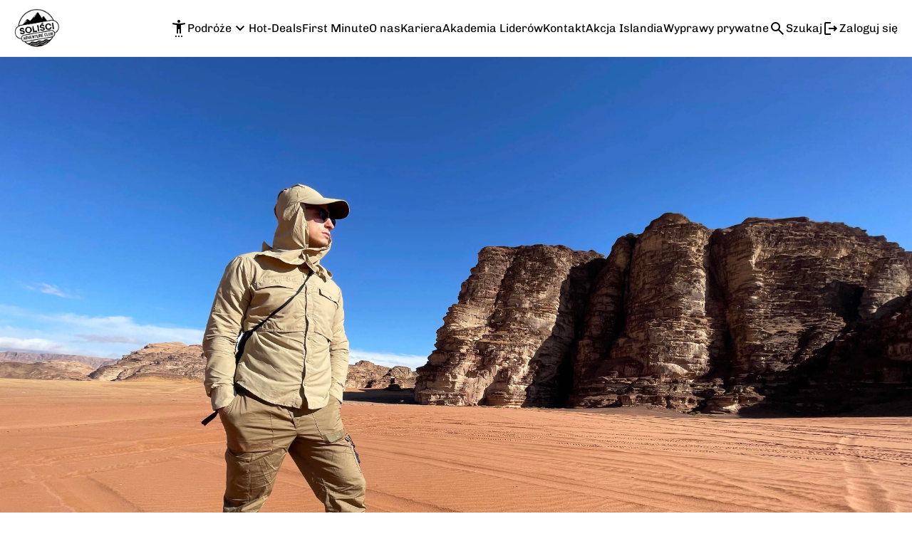

--- FILE ---
content_type: text/html;charset=utf-8
request_url: https://solisci.pl/pustynia-atacama-co-robic-w-najsuchszym-miejscu-na-ziemi
body_size: 60055
content:
<!DOCTYPE html><html  lang="pl"><head><meta charset="utf-8">
<meta name="viewport" content="width=device-width, initial-scale=1">
<title>Sekrety pustyni Atacama. Co zobaczyć? | Soliści</title>
<style>*,:after,:before{--tw-border-spacing-x:0;--tw-border-spacing-y:0;--tw-translate-x:0;--tw-translate-y:0;--tw-rotate:0;--tw-skew-x:0;--tw-skew-y:0;--tw-scale-x:1;--tw-scale-y:1;--tw-pan-x: ;--tw-pan-y: ;--tw-pinch-zoom: ;--tw-scroll-snap-strictness:proximity;--tw-gradient-from-position: ;--tw-gradient-via-position: ;--tw-gradient-to-position: ;--tw-ordinal: ;--tw-slashed-zero: ;--tw-numeric-figure: ;--tw-numeric-spacing: ;--tw-numeric-fraction: ;--tw-ring-inset: ;--tw-ring-offset-width:0px;--tw-ring-offset-color:#fff;--tw-ring-color:rgba(59,130,246,.5);--tw-ring-offset-shadow:0 0 #0000;--tw-ring-shadow:0 0 #0000;--tw-shadow:0 0 #0000;--tw-shadow-colored:0 0 #0000;--tw-blur: ;--tw-brightness: ;--tw-contrast: ;--tw-grayscale: ;--tw-hue-rotate: ;--tw-invert: ;--tw-saturate: ;--tw-sepia: ;--tw-drop-shadow: ;--tw-backdrop-blur: ;--tw-backdrop-brightness: ;--tw-backdrop-contrast: ;--tw-backdrop-grayscale: ;--tw-backdrop-hue-rotate: ;--tw-backdrop-invert: ;--tw-backdrop-opacity: ;--tw-backdrop-saturate: ;--tw-backdrop-sepia: ;--tw-contain-size: ;--tw-contain-layout: ;--tw-contain-paint: ;--tw-contain-style: }::backdrop{--tw-border-spacing-x:0;--tw-border-spacing-y:0;--tw-translate-x:0;--tw-translate-y:0;--tw-rotate:0;--tw-skew-x:0;--tw-skew-y:0;--tw-scale-x:1;--tw-scale-y:1;--tw-pan-x: ;--tw-pan-y: ;--tw-pinch-zoom: ;--tw-scroll-snap-strictness:proximity;--tw-gradient-from-position: ;--tw-gradient-via-position: ;--tw-gradient-to-position: ;--tw-ordinal: ;--tw-slashed-zero: ;--tw-numeric-figure: ;--tw-numeric-spacing: ;--tw-numeric-fraction: ;--tw-ring-inset: ;--tw-ring-offset-width:0px;--tw-ring-offset-color:#fff;--tw-ring-color:rgba(59,130,246,.5);--tw-ring-offset-shadow:0 0 #0000;--tw-ring-shadow:0 0 #0000;--tw-shadow:0 0 #0000;--tw-shadow-colored:0 0 #0000;--tw-blur: ;--tw-brightness: ;--tw-contrast: ;--tw-grayscale: ;--tw-hue-rotate: ;--tw-invert: ;--tw-saturate: ;--tw-sepia: ;--tw-drop-shadow: ;--tw-backdrop-blur: ;--tw-backdrop-brightness: ;--tw-backdrop-contrast: ;--tw-backdrop-grayscale: ;--tw-backdrop-hue-rotate: ;--tw-backdrop-invert: ;--tw-backdrop-opacity: ;--tw-backdrop-saturate: ;--tw-backdrop-sepia: ;--tw-contain-size: ;--tw-contain-layout: ;--tw-contain-paint: ;--tw-contain-style: }*,:after,:before{border:0 solid #e5e7eb;box-sizing:border-box}:after,:before{--tw-content:""}:host,html{line-height:1.5;-webkit-text-size-adjust:100%;font-family:ui-sans-serif,system-ui,sans-serif,Apple Color Emoji,Segoe UI Emoji,Segoe UI Symbol,Noto Color Emoji;font-feature-settings:normal;font-variation-settings:normal;-moz-tab-size:4;-o-tab-size:4;tab-size:4;-webkit-tap-highlight-color:transparent}body{line-height:inherit;margin:0}hr{border-top-width:1px;color:inherit;height:0}abbr:where([title]){-webkit-text-decoration:underline dotted;text-decoration:underline dotted}h1,h2,h3,h4,h5,h6{font-size:inherit;font-weight:inherit}a{color:inherit;text-decoration:inherit}b,strong{font-weight:bolder}code,kbd,pre,samp{font-family:ui-monospace,SFMono-Regular,Menlo,Monaco,Consolas,Liberation Mono,Courier New,monospace;font-feature-settings:normal;font-size:1em;font-variation-settings:normal}small{font-size:80%}sub,sup{font-size:75%;line-height:0;position:relative;vertical-align:baseline}sub{bottom:-.25em}sup{top:-.5em}table{border-collapse:collapse;border-color:inherit;text-indent:0}button,input,optgroup,select,textarea{color:inherit;font-family:inherit;font-feature-settings:inherit;font-size:100%;font-variation-settings:inherit;font-weight:inherit;letter-spacing:inherit;line-height:inherit;margin:0;padding:0}button,select{text-transform:none}button,input:where([type=button]),input:where([type=reset]),input:where([type=submit]){-webkit-appearance:button;background-color:transparent;background-image:none}:-moz-focusring{outline:auto}:-moz-ui-invalid{box-shadow:none}progress{vertical-align:baseline}::-webkit-inner-spin-button,::-webkit-outer-spin-button{height:auto}[type=search]{-webkit-appearance:textfield;outline-offset:-2px}::-webkit-search-decoration{-webkit-appearance:none}::-webkit-file-upload-button{-webkit-appearance:button;font:inherit}summary{display:list-item}blockquote,dd,dl,figure,h1,h2,h3,h4,h5,h6,hr,p,pre{margin:0}fieldset{margin:0}fieldset,legend{padding:0}menu,ol,ul{list-style:none;margin:0;padding:0}dialog{padding:0}textarea{resize:vertical}input::-moz-placeholder,textarea::-moz-placeholder{color:#9ca3af;opacity:1}input::placeholder,textarea::placeholder{color:#9ca3af;opacity:1}[role=button],button{cursor:pointer}:disabled{cursor:default}audio,canvas,embed,iframe,img,object,svg,video{display:block;vertical-align:middle}img,video{height:auto;max-width:100%}[hidden]:where(:not([hidden=until-found])){display:none}.container{width:100%}@media(min-width:640px){.container{max-width:640px}}@media(min-width:768px){.container{max-width:768px}}@media(min-width:1024px){.container{max-width:1024px}}@media(min-width:1280px){.container{max-width:1280px}}@media(min-width:1536px){.container{max-width:1536px}}@media(min-width:1920px){.container{max-width:1920px}}.sr-only{height:1px;margin:-1px;overflow:hidden;padding:0;position:absolute;width:1px;clip:rect(0,0,0,0);border-width:0;white-space:nowrap}.pointer-events-none{pointer-events:none}.visible{visibility:visible}.invisible{visibility:hidden}.collapse{visibility:collapse}.fixed{position:fixed}.\!absolute{position:absolute!important}.absolute{position:absolute}.relative{position:relative}.sticky{position:sticky}.inset-0{inset:0}.\!right-6{right:1.5rem!important}.\!top-7{top:1.75rem!important}.-bottom-1{bottom:-.25rem}.-bottom-10{bottom:-2.5rem}.-bottom-12{bottom:-3rem}.-bottom-24{bottom:-6rem}.-bottom-28{bottom:-7rem}.-bottom-5{bottom:-1.25rem}.-bottom-52{bottom:-13rem}.-bottom-60{bottom:-15rem}.-bottom-7{bottom:-1.75rem}.-bottom-\[308px\]{bottom:-308px}.-bottom-px{bottom:-1px}.-left-0{left:0}.-left-4{left:-1rem}.-left-52{left:-13rem}.-left-6{left:-1.5rem}.-left-\[25px\]{left:-25px}.-left-full{left:-100%}.-right-16{right:-4rem}.-right-2{right:-.5rem}.-right-28{right:-7rem}.-right-3{right:-.75rem}.-right-4{right:-1rem}.-right-40{right:-10rem}.-right-6{right:-1.5rem}.-right-64{right:-16rem}.-right-7{right:-1.75rem}.-right-8{right:-2rem}.-right-\[275px\]{right:-275px}.-top-0\.5{top:-.125rem}.-top-1{top:-.25rem}.-top-1\.5{top:-.375rem}.-top-10{top:-2.5rem}.-top-12{top:-3rem}.-top-2{top:-.5rem}.-top-20{top:-5rem}.-top-4{top:-1rem}.-top-40{top:-10rem}.-top-56{top:-14rem}.-top-6{top:-1.5rem}.-top-\[109px\]{top:-109px}.bottom-0{bottom:0}.bottom-1\/2{bottom:50%}.bottom-1\/3{bottom:33.333333%}.bottom-10{bottom:2.5rem}.bottom-14{bottom:3.5rem}.bottom-2{bottom:.5rem}.bottom-2\.5{bottom:.625rem}.bottom-2\/4{bottom:50%}.bottom-24{bottom:6rem}.bottom-3{bottom:.75rem}.bottom-3\/4{bottom:75%}.bottom-32{bottom:8rem}.bottom-4{bottom:1rem}.bottom-5{bottom:1.25rem}.bottom-6{bottom:1.5rem}.bottom-\[10\%\]{bottom:10%}.bottom-\[500px\]{bottom:500px}.bottom-full{bottom:100%}.left-0{left:0}.left-1{left:.25rem}.left-1\.5{left:.375rem}.left-1\/2{left:50%}.left-10{left:2.5rem}.left-11{left:2.75rem}.left-12{left:3rem}.left-14{left:3.5rem}.left-16{left:4rem}.left-2{left:.5rem}.left-2\.5{left:.625rem}.left-20{left:5rem}.left-28{left:7rem}.left-3{left:.75rem}.left-3\.5{left:.875rem}.left-32{left:8rem}.left-4{left:1rem}.left-48{left:12rem}.left-5{left:1.25rem}.left-6{left:1.5rem}.left-60{left:15rem}.left-72{left:18rem}.left-8{left:2rem}.left-9{left:2.25rem}.left-\[100px\]{left:100px}.left-\[120px\]{left:120px}.left-\[158px\]{left:158px}.left-\[15px\]{left:15px}.left-\[20px\]{left:20px}.left-\[30px\]{left:30px}.left-\[400px\]{left:400px}.left-\[5\%\]{left:5%}.left-\[70px\]{left:70px}.left-\[85px\]{left:85px}.left-\[90px\]{left:90px}.left-auto{left:auto}.right-0{right:0}.right-0\.5{right:.125rem}.right-1{right:.25rem}.right-1\.5{right:.375rem}.right-1\/2{right:50%}.right-10{right:2.5rem}.right-12{right:3rem}.right-14{right:3.5rem}.right-2{right:.5rem}.right-2\.5{right:.625rem}.right-3{right:.75rem}.right-3\.5{right:.875rem}.right-32{right:8rem}.right-36{right:9rem}.right-4{right:1rem}.right-5{right:1.25rem}.right-6{right:1.5rem}.right-60{right:15rem}.right-7{right:1.75rem}.right-8{right:2rem}.right-\[388px\]{right:388px}.right-\[3px\]{right:3px}.right-\[5\%\]{right:5%}.top-0{top:0}.top-1{top:.25rem}.top-1\.5{top:.375rem}.top-1\/2{top:50%}.top-10{top:2.5rem}.top-12{top:3rem}.top-14{top:3.5rem}.top-16{top:4rem}.top-2{top:.5rem}.top-2\.5{top:.625rem}.top-20{top:5rem}.top-24{top:6rem}.top-28{top:7rem}.top-3{top:.75rem}.top-32{top:8rem}.top-4{top:1rem}.top-40{top:10rem}.top-44{top:11rem}.top-48{top:12rem}.top-5{top:1.25rem}.top-6{top:1.5rem}.top-7{top:1.75rem}.top-8{top:2rem}.top-\[11px\]{top:11px}.top-\[13px\]{top:13px}.top-\[164px\]{top:164px}.top-\[17px\]{top:17px}.top-\[19px\]{top:19px}.top-\[20\%\]{top:20%}.top-\[50px\]{top:50px}.top-\[55\%\]{top:55%}.top-\[550px\]{top:550px}.top-\[88px\]{top:88px}.top-full{top:100%}.-z-10{z-index:-10}.z-0{z-index:0}.z-10{z-index:10}.z-20{z-index:20}.z-30{z-index:30}.z-40{z-index:40}.z-50{z-index:50}.z-\[-5\]{z-index:-5}.order-1{order:1}.order-2{order:2}.order-3{order:3}.order-first{order:-9999}.col-span-1{grid-column:span 1/span 1}.col-span-2{grid-column:span 2/span 2}.col-span-3{grid-column:span 3/span 3}.col-span-4{grid-column:span 4/span 4}.col-span-5{grid-column:span 5/span 5}.col-span-8{grid-column:span 8/span 8}.col-span-full{grid-column:1/-1}.col-start-1{grid-column-start:1}.col-start-2{grid-column-start:2}.col-start-3{grid-column-start:3}.col-start-4{grid-column-start:4}.col-start-5{grid-column-start:5}.col-start-6{grid-column-start:6}.col-end-10{grid-column-end:10}.col-end-2{grid-column-end:2}.col-end-3{grid-column-end:3}.col-end-4{grid-column-end:4}.col-end-5{grid-column-end:5}.col-end-6{grid-column-end:6}.col-end-7{grid-column-end:7}.col-end-\[13\]{grid-column-end:13}.row-span-1{grid-row:span 1/span 1}.row-span-2{grid-row:span 2/span 2}.row-start-1{grid-row-start:1}.row-start-2{grid-row-start:2}.row-start-3{grid-row-start:3}.row-start-4{grid-row-start:4}.row-start-5{grid-row-start:5}.row-start-6{grid-row-start:6}.row-start-\[11\]{grid-row-start:11}.row-start-\[12\]{grid-row-start:12}.row-start-\[13\]{grid-row-start:13}.row-start-\[14\]{grid-row-start:14}.row-start-\[18\]{grid-row-start:18}.row-start-\[22\]{grid-row-start:22}.row-start-\[26\]{grid-row-start:26}.row-start-\[28\]{grid-row-start:28}.row-start-\[32\]{grid-row-start:32}.row-start-\[7\]{grid-row-start:7}.row-start-\[8\]{grid-row-start:8}.row-end-1{grid-row-end:1}.row-end-2{grid-row-end:2}.row-end-3{grid-row-end:3}.row-end-4{grid-row-end:4}.row-end-5{grid-row-end:5}.row-end-6{grid-row-end:6}.row-end-7{grid-row-end:7}.row-end-\[11\]{grid-row-end:11}.row-end-\[12\]{grid-row-end:12}.row-end-\[13\]{grid-row-end:13}.row-end-\[14\]{grid-row-end:14}.row-end-\[15\]{grid-row-end:15}.row-end-\[16\]{grid-row-end:16}.row-end-\[18\]{grid-row-end:18}.row-end-\[22\]{grid-row-end:22}.row-end-\[26\]{grid-row-end:26}.row-end-\[28\]{grid-row-end:28}.row-end-\[32\]{grid-row-end:32}.row-end-\[34\]{grid-row-end:34}.row-end-\[7\]{grid-row-end:7}.row-end-\[8\]{grid-row-end:8}.-m-1{margin:-.25rem}.m-0{margin:0}.m-1{margin:.25rem}.m-2{margin:.5rem}.m-3{margin:.75rem}.m-5{margin:1.25rem}.m-auto{margin:auto}.\!my-0{margin-bottom:0!important;margin-top:0!important}.-mx-6{margin-left:-1.5rem;margin-right:-1.5rem}.-mx-8{margin-left:-2rem;margin-right:-2rem}.mx-0{margin-left:0;margin-right:0}.mx-1{margin-left:.25rem;margin-right:.25rem}.mx-10{margin-left:2.5rem;margin-right:2.5rem}.mx-12{margin-left:3rem;margin-right:3rem}.mx-2{margin-left:.5rem;margin-right:.5rem}.mx-24{margin-left:6rem;margin-right:6rem}.mx-3{margin-left:.75rem;margin-right:.75rem}.mx-3\.5{margin-left:.875rem;margin-right:.875rem}.mx-4{margin-left:1rem;margin-right:1rem}.mx-5{margin-left:1.25rem;margin-right:1.25rem}.mx-6{margin-left:1.5rem;margin-right:1.5rem}.mx-7{margin-left:1.75rem;margin-right:1.75rem}.mx-8{margin-left:2rem;margin-right:2rem}.mx-9{margin-left:2.25rem;margin-right:2.25rem}.mx-\[22px\]{margin-left:22px;margin-right:22px}.mx-auto{margin-left:auto;margin-right:auto}.my-0{margin-bottom:0;margin-top:0}.my-1{margin-bottom:.25rem;margin-top:.25rem}.my-1\.5{margin-bottom:.375rem;margin-top:.375rem}.my-10{margin-bottom:2.5rem;margin-top:2.5rem}.my-12{margin-bottom:3rem;margin-top:3rem}.my-14{margin-bottom:3.5rem;margin-top:3.5rem}.my-16{margin-bottom:4rem;margin-top:4rem}.my-2{margin-bottom:.5rem;margin-top:.5rem}.my-2\.5{margin-bottom:.625rem;margin-top:.625rem}.my-20{margin-bottom:5rem;margin-top:5rem}.my-3{margin-bottom:.75rem;margin-top:.75rem}.my-4{margin-bottom:1rem;margin-top:1rem}.my-5{margin-bottom:1.25rem;margin-top:1.25rem}.my-6{margin-bottom:1.5rem;margin-top:1.5rem}.my-7{margin-bottom:1.75rem;margin-top:1.75rem}.my-8{margin-bottom:2rem;margin-top:2rem}.my-auto{margin-bottom:auto;margin-top:auto}.\!mb-14{margin-bottom:3.5rem!important}.\!ml-0{margin-left:0!important}.-mb-0\.5{margin-bottom:-.125rem}.-mb-14{margin-bottom:-3.5rem}.-mb-5{margin-bottom:-1.25rem}.-mb-6{margin-bottom:-1.5rem}.-mb-\[7px\]{margin-bottom:-7px}.-ml-0\.5{margin-left:-.125rem}.-ml-16{margin-left:-4rem}.-ml-2{margin-left:-.5rem}.-ml-6{margin-left:-1.5rem}.-ml-\[34px\]{margin-left:-34px}.-mr-12{margin-right:-3rem}.-mr-2{margin-right:-.5rem}.-mt-0\.5{margin-top:-.125rem}.-mt-1{margin-top:-.25rem}.-mt-1\.5{margin-top:-.375rem}.-mt-10{margin-top:-2.5rem}.-mt-2{margin-top:-.5rem}.-mt-2\.5{margin-top:-.625rem}.-mt-28{margin-top:-7rem}.-mt-3{margin-top:-.75rem}.-mt-4{margin-top:-1rem}.-mt-48{margin-top:-12rem}.-mt-5{margin-top:-1.25rem}.-mt-6{margin-top:-1.5rem}.-mt-7{margin-top:-1.75rem}.-mt-\[100px\]{margin-top:-100px}.-mt-\[22px\]{margin-top:-22px}.-mt-\[3px\]{margin-top:-3px}.-mt-px{margin-top:-1px}.mb-0{margin-bottom:0}.mb-0\.5{margin-bottom:.125rem}.mb-1{margin-bottom:.25rem}.mb-1\.5{margin-bottom:.375rem}.mb-10{margin-bottom:2.5rem}.mb-11{margin-bottom:2.75rem}.mb-12{margin-bottom:3rem}.mb-14{margin-bottom:3.5rem}.mb-16{margin-bottom:4rem}.mb-2{margin-bottom:.5rem}.mb-2\.5{margin-bottom:.625rem}.mb-20{margin-bottom:5rem}.mb-3{margin-bottom:.75rem}.mb-3\.5{margin-bottom:.875rem}.mb-32{margin-bottom:8rem}.mb-36{margin-bottom:9rem}.mb-4{margin-bottom:1rem}.mb-40{margin-bottom:10rem}.mb-5{margin-bottom:1.25rem}.mb-6{margin-bottom:1.5rem}.mb-7{margin-bottom:1.75rem}.mb-8{margin-bottom:2rem}.mb-9{margin-bottom:2.25rem}.mb-\[3px\]{margin-bottom:3px}.mb-auto{margin-bottom:auto}.ml-0\.5{margin-left:.125rem}.ml-1{margin-left:.25rem}.ml-1\.5{margin-left:.375rem}.ml-12{margin-left:3rem}.ml-14{margin-left:3.5rem}.ml-16{margin-left:4rem}.ml-2{margin-left:.5rem}.ml-2\.5{margin-left:.625rem}.ml-24{margin-left:6rem}.ml-3{margin-left:.75rem}.ml-4{margin-left:1rem}.ml-5{margin-left:1.25rem}.ml-6{margin-left:1.5rem}.ml-8{margin-left:2rem}.ml-\[2\%\]{margin-left:2%}.ml-\[var\(--child-ml\,0\.75rem\)\]{margin-left:var(--child-ml,.75rem)}.ml-auto{margin-left:auto}.mr-0{margin-right:0}.mr-1{margin-right:.25rem}.mr-1\.5{margin-right:.375rem}.mr-11{margin-right:2.75rem}.mr-2{margin-right:.5rem}.mr-2\.5{margin-right:.625rem}.mr-3{margin-right:.75rem}.mr-32{margin-right:8rem}.mr-4{margin-right:1rem}.mr-5{margin-right:1.25rem}.mr-6{margin-right:1.5rem}.mr-\[2\%\]{margin-right:2%}.mr-\[7px\]{margin-right:7px}.mr-auto{margin-right:auto}.mt-0{margin-top:0}.mt-1{margin-top:.25rem}.mt-1\.5{margin-top:.375rem}.mt-10{margin-top:2.5rem}.mt-11{margin-top:2.75rem}.mt-12{margin-top:3rem}.mt-14{margin-top:3.5rem}.mt-16{margin-top:4rem}.mt-2{margin-top:.5rem}.mt-2\.5{margin-top:.625rem}.mt-20{margin-top:5rem}.mt-24{margin-top:6rem}.mt-3{margin-top:.75rem}.mt-32{margin-top:8rem}.mt-4{margin-top:1rem}.mt-40{margin-top:10rem}.mt-48{margin-top:12rem}.mt-5{margin-top:1.25rem}.mt-6{margin-top:1.5rem}.mt-7{margin-top:1.75rem}.mt-8{margin-top:2rem}.mt-9{margin-top:2.25rem}.mt-\[14px\]{margin-top:14px}.mt-\[15px\]{margin-top:15px}.mt-\[22px\]{margin-top:22px}.mt-auto{margin-top:auto}.mt-px{margin-top:1px}.box-border{box-sizing:border-box}.box-content{box-sizing:content-box}.line-clamp-1{-webkit-line-clamp:1}.line-clamp-1,.line-clamp-2{display:-webkit-box;overflow:hidden;-webkit-box-orient:vertical}.line-clamp-2{-webkit-line-clamp:2}.line-clamp-3{-webkit-line-clamp:3}.line-clamp-3,.line-clamp-4{display:-webkit-box;overflow:hidden;-webkit-box-orient:vertical}.line-clamp-4{-webkit-line-clamp:4}.line-clamp-5{-webkit-line-clamp:5}.line-clamp-5,.line-clamp-6{display:-webkit-box;overflow:hidden;-webkit-box-orient:vertical}.line-clamp-6{-webkit-line-clamp:6}.line-clamp-\[7\]{-webkit-line-clamp:7}.line-clamp-\[7\],.line-clamp-\[9\]{display:-webkit-box;overflow:hidden;-webkit-box-orient:vertical}.line-clamp-\[9\]{-webkit-line-clamp:9}.\!block{display:block!important}.block{display:block}.\!inline-block{display:inline-block!important}.inline-block{display:inline-block}.\!inline{display:inline!important}.inline{display:inline}.flex{display:flex}.inline-flex{display:inline-flex}.table{display:table}.grid{display:grid}.contents{display:contents}.\!hidden{display:none!important}.hidden{display:none}.aspect-\[21\/11\]{aspect-ratio:21/11}.aspect-\[21\/9\]{aspect-ratio:21/9}.aspect-\[4\/1\]{aspect-ratio:4/1}.aspect-landscape{aspect-ratio:21/9}.aspect-square{aspect-ratio:1/1}.aspect-video{aspect-ratio:16/9}.\!h-10{height:2.5rem!important}.\!h-12{height:3rem!important}.\!h-9{height:2.25rem!important}.\!h-\[84px\]{height:84px!important}.h-0{height:0}.h-0\.5{height:.125rem}.h-1{height:.25rem}.h-1\.5{height:.375rem}.h-1\/2{height:50%}.h-1\/4{height:25%}.h-10{height:2.5rem}.h-11{height:2.75rem}.h-12{height:3rem}.h-14{height:3.5rem}.h-16{height:4rem}.h-2{height:.5rem}.h-2\.5{height:.625rem}.h-2\/3{height:66.666667%}.h-2\/4{height:50%}.h-2\/5{height:40%}.h-20{height:5rem}.h-24{height:6rem}.h-28{height:7rem}.h-3{height:.75rem}.h-3\.5{height:.875rem}.h-3\/5{height:60%}.h-32{height:8rem}.h-36{height:9rem}.h-4{height:1rem}.h-4\/6{height:66.666667%}.h-40{height:10rem}.h-44{height:11rem}.h-48{height:12rem}.h-480{height:480px}.h-5{height:1.25rem}.h-52{height:13rem}.h-56{height:14rem}.h-6{height:1.5rem}.h-60{height:15rem}.h-64{height:16rem}.h-7{height:1.75rem}.h-72{height:18rem}.h-8{height:2rem}.h-80{height:20rem}.h-9{height:2.25rem}.h-96{height:24rem}.h-\[101px\]{height:101px}.h-\[1150px\]{height:1150px}.h-\[120px\]{height:120px}.h-\[137px\]{height:137px}.h-\[14px\]{height:14px}.h-\[150px\]{height:150px}.h-\[158px\]{height:158px}.h-\[161px\]{height:161px}.h-\[164px\]{height:164px}.h-\[169px\]{height:169px}.h-\[170px\]{height:170px}.h-\[18px\]{height:18px}.h-\[22px\]{height:22px}.h-\[239px\]{height:239px}.h-\[243px\]{height:243px}.h-\[267px\]{height:267px}.h-\[290px\]{height:290px}.h-\[307px\]{height:307px}.h-\[30px\]{height:30px}.h-\[320px\]{height:320px}.h-\[330px\]{height:330px}.h-\[34px\]{height:34px}.h-\[370px\]{height:370px}.h-\[393px\]{height:393px}.h-\[400px\]{height:400px}.h-\[40px\]{height:40px}.h-\[420px\]{height:420px}.h-\[425px\]{height:425px}.h-\[42px\]{height:42px}.h-\[440px\]{height:440px}.h-\[446px\]{height:446px}.h-\[460px\]{height:460px}.h-\[46px\]{height:46px}.h-\[470px\]{height:470px}.h-\[500px\]{height:500px}.h-\[50px\]{height:50px}.h-\[525px\]{height:525px}.h-\[540px\]{height:540px}.h-\[551px\]{height:551px}.h-\[582px\]{height:582px}.h-\[600px\]{height:600px}.h-\[635px\]{height:635px}.h-\[640px\]{height:640px}.h-\[65\%\]{height:65%}.h-\[675px\]{height:675px}.h-\[680px\]{height:680px}.h-\[682px\]{height:682px}.h-\[690px\]{height:690px}.h-\[704px\]{height:704px}.h-\[70px\]{height:70px}.h-\[72px\]{height:72px}.h-\[75px\]{height:75px}.h-\[84px\]{height:84px}.h-\[86px\]{height:86px}.h-\[900px\]{height:900px}.h-\[calc\(100\%-224px\)\]{height:calc(100% - 224px)}.h-\[calc\(100\%-288px\)\]{height:calc(100% - 288px)}.h-\[calc\(100\%-80px\)\]{height:calc(100% - 80px)}.h-auto{height:auto}.h-fit{height:-moz-fit-content;height:fit-content}.h-full{height:100%}.h-max{height:-moz-max-content;height:max-content}.h-min{height:-moz-min-content;height:min-content}.h-px{height:1px}.h-screen{height:100vh}.\!max-h-\[500px\]{max-height:500px!important}.max-h-12{max-height:3rem}.max-h-20{max-height:5rem}.max-h-24{max-height:6rem}.max-h-40{max-height:10rem}.max-h-6{max-height:1.5rem}.max-h-60{max-height:15rem}.max-h-80{max-height:20rem}.max-h-96{max-height:24rem}.max-h-\[120px\]{max-height:120px}.max-h-\[153px\]{max-height:153px}.max-h-\[16px\]{max-height:16px}.max-h-\[170px\]{max-height:170px}.max-h-\[196px\]{max-height:196px}.max-h-\[200px\]{max-height:200px}.max-h-\[240px\]{max-height:240px}.max-h-\[288px\]{max-height:288px}.max-h-\[320px\]{max-height:320px}.max-h-\[350px\]{max-height:350px}.max-h-\[370px\]{max-height:370px}.max-h-\[384px\]{max-height:384px}.max-h-\[400px\]{max-height:400px}.max-h-\[500px\]{max-height:500px}.max-h-\[50vh\]{max-height:50vh}.max-h-\[600px\]{max-height:600px}.max-h-\[740px\]{max-height:740px}.max-h-fit{max-height:-moz-fit-content;max-height:fit-content}.max-h-full{max-height:100%}.min-h-10{min-height:2.5rem}.min-h-12{min-height:3rem}.min-h-20{min-height:5rem}.min-h-48{min-height:12rem}.min-h-72{min-height:18rem}.min-h-\[100px\]{min-height:100px}.min-h-\[10px\]{min-height:10px}.min-h-\[112px\]{min-height:112px}.min-h-\[1200px\]{min-height:1200px}.min-h-\[120px\]{min-height:120px}.min-h-\[128px\]{min-height:128px}.min-h-\[12px\]{min-height:12px}.min-h-\[137px\]{min-height:137px}.min-h-\[143px\]{min-height:143px}.min-h-\[150px\]{min-height:150px}.min-h-\[153px\]{min-height:153px}.min-h-\[160px\]{min-height:160px}.min-h-\[168px\]{min-height:168px}.min-h-\[16px\]{min-height:16px}.min-h-\[191px\]{min-height:191px}.min-h-\[200px\]{min-height:200px}.min-h-\[205px\]{min-height:205px}.min-h-\[20px\]{min-height:20px}.min-h-\[212px\]{min-height:212px}.min-h-\[224px\]{min-height:224px}.min-h-\[225px\]{min-height:225px}.min-h-\[240px\]{min-height:240px}.min-h-\[24px\]{min-height:24px}.min-h-\[252px\]{min-height:252px}.min-h-\[256px\]{min-height:256px}.min-h-\[260px\]{min-height:260px}.min-h-\[280px\]{min-height:280px}.min-h-\[2rem\]{min-height:2rem}.min-h-\[300px\]{min-height:300px}.min-h-\[320px\]{min-height:320px}.min-h-\[329px\]{min-height:329px}.min-h-\[350px\]{min-height:350px}.min-h-\[3rem\]{min-height:3rem}.min-h-\[400px\]{min-height:400px}.min-h-\[40px\]{min-height:40px}.min-h-\[425px\]{min-height:425px}.min-h-\[448px\]{min-height:448px}.min-h-\[46px\]{min-height:46px}.min-h-\[475px\]{min-height:475px}.min-h-\[480px\]{min-height:480px}.min-h-\[48px\]{min-height:48px}.min-h-\[500px\]{min-height:500px}.min-h-\[512px\]{min-height:512px}.min-h-\[540px\]{min-height:540px}.min-h-\[550px\]{min-height:550px}.min-h-\[650px\]{min-height:650px}.min-h-\[65px\]{min-height:65px}.min-h-\[680px\]{min-height:680px}.min-h-\[70vh\]{min-height:70vh}.min-h-\[716px\]{min-height:716px}.min-h-\[774px\]{min-height:774px}.min-h-\[80px\]{min-height:80px}.min-h-\[83px\]{min-height:83px}.min-h-\[90px\]{min-height:90px}.min-h-full{min-height:100%}.min-h-max{min-height:-moz-max-content;min-height:max-content}.min-h-screen{min-height:100vh}.\!w-12{width:3rem!important}.\!w-24{width:6rem!important}.\!w-72{width:18rem!important}.\!w-\[700px\]{width:700px!important}.\!w-\[90vw\]{width:90vw!important}.\!w-fit{width:-moz-fit-content!important;width:fit-content!important}.\!w-full{width:100%!important}.\!w-max{width:-moz-max-content!important;width:max-content!important}.w-0{width:0}.w-1\/12{width:8.333333%}.w-1\/2{width:50%}.w-1\/3{width:33.333333%}.w-1\/4{width:25%}.w-1\/5{width:20%}.w-1\/6{width:16.666667%}.w-10{width:2.5rem}.w-11{width:2.75rem}.w-11\/12{width:91.666667%}.w-12{width:3rem}.w-14{width:3.5rem}.w-16{width:4rem}.w-2{width:.5rem}.w-2\.5{width:.625rem}.w-2\/12{width:16.666667%}.w-2\/3{width:66.666667%}.w-2\/5{width:40%}.w-2\/6{width:33.333333%}.w-20{width:5rem}.w-24{width:6rem}.w-28{width:7rem}.w-3{width:.75rem}.w-3\.5{width:.875rem}.w-3\/12{width:25%}.w-3\/4{width:75%}.w-3\/5{width:60%}.w-32{width:8rem}.w-36{width:9rem}.w-4{width:1rem}.w-4\/12{width:33.333333%}.w-4\/5{width:80%}.w-40{width:10rem}.w-44{width:11rem}.w-48{width:12rem}.w-5{width:1.25rem}.w-5\/12{width:41.666667%}.w-5\/6{width:83.333333%}.w-52{width:13rem}.w-56{width:14rem}.w-6{width:1.5rem}.w-60{width:15rem}.w-64{width:16rem}.w-7{width:1.75rem}.w-72{width:18rem}.w-8{width:2rem}.w-8\/12{width:66.666667%}.w-80{width:20rem}.w-9{width:2.25rem}.w-9\/12{width:75%}.w-96{width:24rem}.w-\[100px\]{width:100px}.w-\[1146px\]{width:1146px}.w-\[120px\]{width:120px}.w-\[1280px\]{width:1280px}.w-\[1300px\]{width:1300px}.w-\[130px\]{width:130px}.w-\[140px\]{width:140px}.w-\[14px\]{width:14px}.w-\[152px\]{width:152px}.w-\[154px\]{width:154px}.w-\[161px\]{width:161px}.w-\[180px\]{width:180px}.w-\[200px\]{width:200px}.w-\[220px\]{width:220px}.w-\[240px\]{width:240px}.w-\[250px\]{width:250px}.w-\[264px\]{width:264px}.w-\[268px\]{width:268px}.w-\[271px\]{width:271px}.w-\[280px\]{width:280px}.w-\[300px\]{width:300px}.w-\[325px\]{width:325px}.w-\[330px\]{width:330px}.w-\[331px\]{width:331px}.w-\[340px\]{width:340px}.w-\[352px\]{width:352px}.w-\[360px\]{width:360px}.w-\[362px\]{width:362px}.w-\[373px\]{width:373px}.w-\[380px\]{width:380px}.w-\[385px\]{width:385px}.w-\[390px\]{width:390px}.w-\[410px\]{width:410px}.w-\[420px\]{width:420px}.w-\[45\%\]{width:45%}.w-\[458px\]{width:458px}.w-\[48\%\]{width:48%}.w-\[480px\]{width:480px}.w-\[496px\]{width:496px}.w-\[500px\]{width:500px}.w-\[50px\]{width:50px}.w-\[529px\]{width:529px}.w-\[550px\]{width:550px}.w-\[589px\]{width:589px}.w-\[591px\]{width:591px}.w-\[60\%\]{width:60%}.w-\[600px\]{width:600px}.w-\[688px\]{width:688px}.w-\[700px\]{width:700px}.w-\[72px\]{width:72px}.w-\[75px\]{width:75px}.w-\[76px\]{width:76px}.w-\[830px\]{width:830px}.w-\[84px\]{width:84px}.w-\[850px\]{width:850px}.w-\[86px\]{width:86px}.w-\[90\%\]{width:90%}.w-\[90vw\]{width:90vw}.w-\[95\%\]{width:95%}.w-\[960px\]{width:960px}.w-\[99px\]{width:99px}.w-\[calc\(100\%-12px\)\]{width:calc(100% - 12px)}.w-\[calc\(100\%-2rem\)\]{width:calc(100% - 2rem)}.w-\[calc\(100\%-4rem\)\]{width:calc(100% - 4rem)}.w-\[calc\(100\%-60px\)\]{width:calc(100% - 60px)}.w-\[calc\(100\%_-_16px\)\]{width:calc(100% - 16px)}.w-auto{width:auto}.w-fit{width:-moz-fit-content;width:fit-content}.w-full{width:100%}.w-max{width:-moz-max-content;width:max-content}.w-min{width:-moz-min-content;width:min-content}.w-px{width:1px}.w-screen{width:100vw}.min-w-0{min-width:0}.min-w-10{min-width:2.5rem}.min-w-20{min-width:5rem}.min-w-32{min-width:8rem}.min-w-\[1000px\]{min-width:1000px}.min-w-\[100px\]{min-width:100px}.min-w-\[1024px\]{min-width:1024px}.min-w-\[10px\]{min-width:10px}.min-w-\[112px\]{min-width:112px}.min-w-\[128px\]{min-width:128px}.min-w-\[12px\]{min-width:12px}.min-w-\[130px\]{min-width:130px}.min-w-\[1366px\]{min-width:1366px}.min-w-\[1372px\]{min-width:1372px}.min-w-\[144px\]{min-width:144px}.min-w-\[14px\]{min-width:14px}.min-w-\[1536px\]{min-width:1536px}.min-w-\[153px\]{min-width:153px}.min-w-\[16px\]{min-width:16px}.min-w-\[180px\]{min-width:180px}.min-w-\[196px\]{min-width:196px}.min-w-\[200px\]{min-width:200px}.min-w-\[208px\]{min-width:208px}.min-w-\[20px\]{min-width:20px}.min-w-\[220px\]{min-width:220px}.min-w-\[250px\]{min-width:250px}.min-w-\[275px\]{min-width:275px}.min-w-\[300px\]{min-width:300px}.min-w-\[30px\]{min-width:30px}.min-w-\[320px\]{min-width:320px}.min-w-\[330px\]{min-width:330px}.min-w-\[380px\]{min-width:380px}.min-w-\[390px\]{min-width:390px}.min-w-\[40px\]{min-width:40px}.min-w-\[48px\]{min-width:48px}.min-w-\[512px\]{min-width:512px}.min-w-\[60px\]{min-width:60px}.min-w-\[64px\]{min-width:64px}.min-w-\[768px\]{min-width:768px}.min-w-\[80px\]{min-width:80px}.min-w-\[90vw\]{min-width:90vw}.min-w-\[95px\]{min-width:95px}.min-w-\[96px\]{min-width:96px}.min-w-fit{min-width:-moz-fit-content;min-width:fit-content}.min-w-full{min-width:100%}.min-w-max{min-width:-moz-max-content;min-width:max-content}.\!max-w-6xl{max-width:72rem!important}.\!max-w-full{max-width:100%!important}.\!max-w-screen-md{max-width:768px!important}.max-w-24{max-width:6rem}.max-w-28{max-width:7rem}.max-w-2xl{max-width:42rem}.max-w-3xl{max-width:48rem}.max-w-44{max-width:11rem}.max-w-4xl{max-width:56rem}.max-w-5xl{max-width:64rem}.max-w-6xl{max-width:72rem}.max-w-7xl{max-width:80rem}.max-w-80{max-width:20rem}.max-w-9{max-width:2.25rem}.max-w-96{max-width:24rem}.max-w-\[100vw\]{max-width:100vw}.max-w-\[112px\]{max-width:112px}.max-w-\[1150px\]{max-width:1150px}.max-w-\[120px\]{max-width:120px}.max-w-\[128px\]{max-width:128px}.max-w-\[1300px\]{max-width:1300px}.max-w-\[130px\]{max-width:130px}.max-w-\[1373px\]{max-width:1373px}.max-w-\[1400px\]{max-width:1400px}.max-w-\[140px\]{max-width:140px}.max-w-\[143px\]{max-width:143px}.max-w-\[1440px\]{max-width:1440px}.max-w-\[1445px\]{max-width:1445px}.max-w-\[15\%\]{max-width:15%}.max-w-\[150px\]{max-width:150px}.max-w-\[16px\]{max-width:16px}.max-w-\[175px\]{max-width:175px}.max-w-\[176px\]{max-width:176px}.max-w-\[1800px\]{max-width:1800px}.max-w-\[180px\]{max-width:180px}.max-w-\[1920px\]{max-width:1920px}.max-w-\[196px\]{max-width:196px}.max-w-\[2049px\]{max-width:2049px}.max-w-\[225px\]{max-width:225px}.max-w-\[230px\]{max-width:230px}.max-w-\[24px\]{max-width:24px}.max-w-\[250px\]{max-width:250px}.max-w-\[270px\]{max-width:270px}.max-w-\[300px\]{max-width:300px}.max-w-\[320px\]{max-width:320px}.max-w-\[325px\]{max-width:325px}.max-w-\[330px\]{max-width:330px}.max-w-\[333px\]{max-width:333px}.max-w-\[384px\]{max-width:384px}.max-w-\[420px\]{max-width:420px}.max-w-\[426px\]{max-width:426px}.max-w-\[472px\]{max-width:472px}.max-w-\[50\%\]{max-width:50%}.max-w-\[550px\]{max-width:550px}.max-w-\[57px\]{max-width:57px}.max-w-\[588px\]{max-width:588px}.max-w-\[60\%\]{max-width:60%}.max-w-\[600px\]{max-width:600px}.max-w-\[640px\]{max-width:640px}.max-w-\[660px\]{max-width:660px}.max-w-\[679px\]{max-width:679px}.max-w-\[70\%\]{max-width:70%}.max-w-\[700px\]{max-width:700px}.max-w-\[75\%\]{max-width:75%}.max-w-\[75vw\]{max-width:75vw}.max-w-\[80px\]{max-width:80px}.max-w-\[90\%\]{max-width:90%}.max-w-\[900px\]{max-width:900px}.max-w-\[90vw\]{max-width:90vw}.max-w-\[calc\(100\%-200px\)\]{max-width:calc(100% - 200px)}.max-w-fit{max-width:-moz-fit-content;max-width:fit-content}.max-w-full{max-width:100%}.max-w-lg{max-width:32rem}.max-w-max{max-width:-moz-max-content;max-width:max-content}.max-w-md{max-width:28rem}.max-w-none{max-width:none}.max-w-screen-2xl{max-width:1536px}.max-w-screen-3xl{max-width:1920px}.max-w-screen-lg{max-width:1024px}.max-w-screen-md{max-width:768px}.max-w-screen-sm{max-width:640px}.max-w-screen-xl{max-width:1280px}.max-w-sm{max-width:24rem}.max-w-xl{max-width:36rem}.max-w-xs{max-width:20rem}.flex-1{flex:1 1 0%}.flex-none{flex:none}.flex-shrink{flex-shrink:1}.flex-shrink-0,.shrink-0{flex-shrink:0}.flex-grow,.grow{flex-grow:1}.basis-auto{flex-basis:auto}.border-separate{border-collapse:separate}.border-spacing-y-3{--tw-border-spacing-y:.75rem;border-spacing:var(--tw-border-spacing-x) var(--tw-border-spacing-y)}.origin-center{transform-origin:center}.origin-top-right{transform-origin:top right}.-translate-x-1\/2{--tw-translate-x:-50%}.-translate-x-1\/2,.-translate-x-full{transform:translate(var(--tw-translate-x),var(--tw-translate-y)) rotate(var(--tw-rotate)) skew(var(--tw-skew-x)) skewY(var(--tw-skew-y)) scaleX(var(--tw-scale-x)) scaleY(var(--tw-scale-y))}.-translate-x-full{--tw-translate-x:-100%}.-translate-y-1\/2{--tw-translate-y:-50%}.-translate-y-16,.-translate-y-1\/2{transform:translate(var(--tw-translate-x),var(--tw-translate-y)) rotate(var(--tw-rotate)) skew(var(--tw-skew-x)) skewY(var(--tw-skew-y)) scaleX(var(--tw-scale-x)) scaleY(var(--tw-scale-y))}.-translate-y-16{--tw-translate-y:-4rem}.-translate-y-full{--tw-translate-y:-100%}.-translate-y-full,.translate-x-0{transform:translate(var(--tw-translate-x),var(--tw-translate-y)) rotate(var(--tw-rotate)) skew(var(--tw-skew-x)) skewY(var(--tw-skew-y)) scaleX(var(--tw-scale-x)) scaleY(var(--tw-scale-y))}.translate-x-0{--tw-translate-x:0px}.translate-x-1{--tw-translate-x:.25rem}.translate-x-1,.translate-x-1\/2{transform:translate(var(--tw-translate-x),var(--tw-translate-y)) rotate(var(--tw-rotate)) skew(var(--tw-skew-x)) skewY(var(--tw-skew-y)) scaleX(var(--tw-scale-x)) scaleY(var(--tw-scale-y))}.translate-x-1\/2{--tw-translate-x:50%}.translate-x-10{--tw-translate-x:2.5rem}.translate-x-10,.translate-x-3{transform:translate(var(--tw-translate-x),var(--tw-translate-y)) rotate(var(--tw-rotate)) skew(var(--tw-skew-x)) skewY(var(--tw-skew-y)) scaleX(var(--tw-scale-x)) scaleY(var(--tw-scale-y))}.translate-x-3{--tw-translate-x:.75rem}.translate-x-4{--tw-translate-x:1rem}.translate-x-4,.translate-x-5{transform:translate(var(--tw-translate-x),var(--tw-translate-y)) rotate(var(--tw-rotate)) skew(var(--tw-skew-x)) skewY(var(--tw-skew-y)) scaleX(var(--tw-scale-x)) scaleY(var(--tw-scale-y))}.translate-x-5{--tw-translate-x:1.25rem}.translate-x-\[-50\%\]{--tw-translate-x:-50%}.translate-x-\[-50\%\],.translate-x-\[40\%\]{transform:translate(var(--tw-translate-x),var(--tw-translate-y)) rotate(var(--tw-rotate)) skew(var(--tw-skew-x)) skewY(var(--tw-skew-y)) scaleX(var(--tw-scale-x)) scaleY(var(--tw-scale-y))}.translate-x-\[40\%\]{--tw-translate-x:40%}.translate-y-0{--tw-translate-y:0px}.translate-y-0,.translate-y-1\/2{transform:translate(var(--tw-translate-x),var(--tw-translate-y)) rotate(var(--tw-rotate)) skew(var(--tw-skew-x)) skewY(var(--tw-skew-y)) scaleX(var(--tw-scale-x)) scaleY(var(--tw-scale-y))}.translate-y-1\/2{--tw-translate-y:50%}.translate-y-4{--tw-translate-y:1rem}.translate-y-4,.translate-y-8{transform:translate(var(--tw-translate-x),var(--tw-translate-y)) rotate(var(--tw-rotate)) skew(var(--tw-skew-x)) skewY(var(--tw-skew-y)) scaleX(var(--tw-scale-x)) scaleY(var(--tw-scale-y))}.translate-y-8{--tw-translate-y:2rem}.translate-y-\[-50\%\]{--tw-translate-y:-50%}.translate-y-\[-50\%\],.translate-y-\[156px\]{transform:translate(var(--tw-translate-x),var(--tw-translate-y)) rotate(var(--tw-rotate)) skew(var(--tw-skew-x)) skewY(var(--tw-skew-y)) scaleX(var(--tw-scale-x)) scaleY(var(--tw-scale-y))}.translate-y-\[156px\]{--tw-translate-y:156px}.translate-y-full{--tw-translate-y:100%}.-rotate-90,.translate-y-full{transform:translate(var(--tw-translate-x),var(--tw-translate-y)) rotate(var(--tw-rotate)) skew(var(--tw-skew-x)) skewY(var(--tw-skew-y)) scaleX(var(--tw-scale-x)) scaleY(var(--tw-scale-y))}.-rotate-90{--tw-rotate:-90deg}.-rotate-\[52deg\]{--tw-rotate:-52deg}.-rotate-\[52deg\],.rotate-0{transform:translate(var(--tw-translate-x),var(--tw-translate-y)) rotate(var(--tw-rotate)) skew(var(--tw-skew-x)) skewY(var(--tw-skew-y)) scaleX(var(--tw-scale-x)) scaleY(var(--tw-scale-y))}.rotate-0{--tw-rotate:0deg}.rotate-12{--tw-rotate:12deg}.rotate-12,.rotate-180{transform:translate(var(--tw-translate-x),var(--tw-translate-y)) rotate(var(--tw-rotate)) skew(var(--tw-skew-x)) skewY(var(--tw-skew-y)) scaleX(var(--tw-scale-x)) scaleY(var(--tw-scale-y))}.rotate-180{--tw-rotate:180deg}.rotate-45{--tw-rotate:45deg}.rotate-45,.rotate-90{transform:translate(var(--tw-translate-x),var(--tw-translate-y)) rotate(var(--tw-rotate)) skew(var(--tw-skew-x)) skewY(var(--tw-skew-y)) scaleX(var(--tw-scale-x)) scaleY(var(--tw-scale-y))}.rotate-90{--tw-rotate:90deg}.rotate-\[15deg\]{--tw-rotate:15deg}.rotate-\[15deg\],.rotate-\[270deg\]{transform:translate(var(--tw-translate-x),var(--tw-translate-y)) rotate(var(--tw-rotate)) skew(var(--tw-skew-x)) skewY(var(--tw-skew-y)) scaleX(var(--tw-scale-x)) scaleY(var(--tw-scale-y))}.rotate-\[270deg\]{--tw-rotate:270deg}.rotate-\[75deg\]{--tw-rotate:75deg}.-skew-x-\[15deg\],.rotate-\[75deg\]{transform:translate(var(--tw-translate-x),var(--tw-translate-y)) rotate(var(--tw-rotate)) skew(var(--tw-skew-x)) skewY(var(--tw-skew-y)) scaleX(var(--tw-scale-x)) scaleY(var(--tw-scale-y))}.-skew-x-\[15deg\]{--tw-skew-x:-15deg}.skew-x-\[15deg\]{--tw-skew-x:15deg}.scale-0,.skew-x-\[15deg\]{transform:translate(var(--tw-translate-x),var(--tw-translate-y)) rotate(var(--tw-rotate)) skew(var(--tw-skew-x)) skewY(var(--tw-skew-y)) scaleX(var(--tw-scale-x)) scaleY(var(--tw-scale-y))}.scale-0{--tw-scale-x:0;--tw-scale-y:0}.scale-100{--tw-scale-x:1;--tw-scale-y:1}.scale-100,.scale-105{transform:translate(var(--tw-translate-x),var(--tw-translate-y)) rotate(var(--tw-rotate)) skew(var(--tw-skew-x)) skewY(var(--tw-skew-y)) scaleX(var(--tw-scale-x)) scaleY(var(--tw-scale-y))}.scale-105{--tw-scale-x:1.05;--tw-scale-y:1.05}.scale-90{--tw-scale-x:.9;--tw-scale-y:.9}.scale-90,.transform{transform:translate(var(--tw-translate-x),var(--tw-translate-y)) rotate(var(--tw-rotate)) skew(var(--tw-skew-x)) skewY(var(--tw-skew-y)) scaleX(var(--tw-scale-x)) scaleY(var(--tw-scale-y))}@keyframes spin{to{transform:rotate(1turn)}}.animate-spin{animation:spin 1s linear infinite}.cursor-default{cursor:default}.cursor-grabbing{cursor:grabbing}.cursor-not-allowed{cursor:not-allowed}.cursor-pointer{cursor:pointer}.select-none{-webkit-user-select:none;-moz-user-select:none;user-select:none}.resize{resize:both}.snap-none{scroll-snap-type:none}.snap-x{scroll-snap-type:x var(--tw-scroll-snap-strictness)}.snap-mandatory{--tw-scroll-snap-strictness:mandatory}.snap-start{scroll-snap-align:start}.snap-center{scroll-snap-align:center}.snap-always{scroll-snap-stop:always}.list-inside{list-style-position:inside}.list-decimal{list-style-type:decimal}.list-disc{list-style-type:disc}.list-none{list-style-type:none}.appearance-none{-webkit-appearance:none;-moz-appearance:none;appearance:none}.columns-1{-moz-columns:1;column-count:1}.grid-flow-col{grid-auto-flow:column}.auto-rows-auto{grid-auto-rows:auto}.grid-cols-1{grid-template-columns:repeat(1,minmax(0,1fr))}.grid-cols-12{grid-template-columns:repeat(12,minmax(0,1fr))}.grid-cols-14{grid-template-columns:repeat(14,minmax(0,1fr))}.grid-cols-2{grid-template-columns:repeat(2,minmax(0,1fr))}.grid-cols-24{grid-template-columns:repeat(24,minmax(0,1fr))}.grid-cols-3{grid-template-columns:repeat(3,minmax(0,1fr))}.grid-cols-4{grid-template-columns:repeat(4,minmax(0,1fr))}.grid-cols-6{grid-template-columns:repeat(6,minmax(0,1fr))}.grid-cols-7{grid-template-columns:repeat(7,minmax(0,1fr))}.grid-cols-8{grid-template-columns:repeat(8,minmax(0,1fr))}.grid-cols-9{grid-template-columns:repeat(9,minmax(0,1fr))}.grid-cols-\[100px_175px_275px_120px_repeat\(8\,minmax\(100px\,1fr\)\)\]{grid-template-columns:100px 175px 275px 120px repeat(8,minmax(100px,1fr))}.grid-cols-\[1fr_175px\]{grid-template-columns:1fr 175px}.grid-cols-\[30px_1fr\]{grid-template-columns:30px 1fr}.grid-cols-\[30px_1fr_1fr\]{grid-template-columns:30px 1fr 1fr}.grid-cols-\[35\%_1fr_1fr_1fr\]{grid-template-columns:35% 1fr 1fr 1fr}.grid-cols-\[40\%_1fr_1fr\]{grid-template-columns:40% 1fr 1fr}.grid-cols-\[44px_175px_275px_120px_repeat\(11\,minmax\(100px\,1fr\)\)\]{grid-template-columns:44px 175px 275px 120px repeat(11,minmax(100px,1fr))}.grid-cols-\[44px_175px_275px_repeat\(12\,minmax\(100px\,1fr\)\)\]{grid-template-columns:44px 175px 275px repeat(12,minmax(100px,1fr))}.grid-cols-\[45\%_1fr\]{grid-template-columns:45% 1fr}.grid-cols-\[48px_175px_275px_repeat\(3\,minmax\(150px\,1fr\)\)\]{grid-template-columns:48px 175px 275px repeat(3,minmax(150px,1fr))}.grid-cols-\[48px_175px_275px_repeat\(5\,minmax\(150px\,1fr\)\)\]{grid-template-columns:48px 175px 275px repeat(5,minmax(150px,1fr))}.grid-cols-\[48px_175px_275px_repeat\(6\,minmax\(150px\,1fr\)\)_80px_1fr\]{grid-template-columns:48px 175px 275px repeat(6,minmax(150px,1fr)) 80px 1fr}.grid-cols-\[84px_minmax\(80px\,1fr\)_minmax\(120px\,1fr\)_minmax\(220px\,1fr\)_repeat\(2\,minmax\(120px\,1fr\)\)_minmax\(224px\,1fr\)_repeat\(3\,minmax\(80px\,1fr\)\)_minmax\(120px\,1fr\)\]{grid-template-columns:84px minmax(80px,1fr) minmax(120px,1fr) minmax(220px,1fr) repeat(2,minmax(120px,1fr)) minmax(224px,1fr) repeat(3,minmax(80px,1fr)) minmax(120px,1fr)}.grid-cols-\[auto_1fr\]{grid-template-columns:auto 1fr}.grid-cols-\[auto_1fr_1fr\]{grid-template-columns:auto 1fr 1fr}.grid-cols-\[max-content_1fr\]{grid-template-columns:max-content 1fr}.grid-cols-\[min-content_1fr\]{grid-template-columns:min-content 1fr}.grid-cols-\[min-content_auto\]{grid-template-columns:min-content auto}.grid-cols-\[minmax\(0\,_1fr\)_170px\]{grid-template-columns:minmax(0,1fr) 170px}.grid-cols-\[repeat\(auto-fit\,_minmax\(475px\,_1fr\)\)\]{grid-template-columns:repeat(auto-fit,minmax(475px,1fr))}.grid-cols-\[repeat\(auto-fit\,minmax\(16rem\,1fr\)\)\]{grid-template-columns:repeat(auto-fit,minmax(16rem,1fr))}.grid-cols-\[repeat\(auto-fit\,minmax\(172px\,208px\)\)\]{grid-template-columns:repeat(auto-fit,minmax(172px,208px))}.grid-cols-\[repeat\(auto-fit\,minmax\(320px\,420px\)\)\]{grid-template-columns:repeat(auto-fit,minmax(320px,420px))}.grid-rows-1{grid-template-rows:repeat(1,minmax(0,1fr))}.grid-rows-15{grid-template-rows:repeat(15,minmax(0,1fr))}.grid-rows-2{grid-template-rows:repeat(2,minmax(0,1fr))}.grid-rows-3{grid-template-rows:repeat(3,minmax(0,1fr))}.grid-rows-4{grid-template-rows:repeat(4,minmax(0,1fr))}.grid-rows-5{grid-template-rows:repeat(5,minmax(0,1fr))}.grid-rows-\[112px_1fr\]{grid-template-rows:112px 1fr}.grid-rows-\[auto_1fr_auto\]{grid-template-rows:auto 1fr auto}.grid-rows-\[auto_auto\]{grid-template-rows:auto auto}.grid-rows-\[min-content\,auto\]{grid-template-rows:min-content auto}.grid-rows-\[min-content\]{grid-template-rows:min-content}.flex-row{flex-direction:row}.flex-row-reverse{flex-direction:row-reverse}.flex-col{flex-direction:column}.flex-col-reverse{flex-direction:column-reverse}.flex-wrap{flex-wrap:wrap}.flex-wrap-reverse{flex-wrap:wrap-reverse}.flex-nowrap{flex-wrap:nowrap}.place-content-center{place-content:center}.place-items-center{place-items:center}.content-center{align-content:center}.content-start{align-content:flex-start}.content-end{align-content:flex-end}.\!items-start{align-items:flex-start!important}.items-start{align-items:flex-start}.items-end{align-items:flex-end}.items-center{align-items:center}.items-baseline{align-items:baseline}.items-stretch{align-items:stretch}.justify-start{justify-content:flex-start}.justify-end{justify-content:flex-end}.justify-center{justify-content:center}.justify-between{justify-content:space-between}.justify-around{justify-content:space-around}.justify-evenly{justify-content:space-evenly}.justify-items-start{justify-items:start}.justify-items-end{justify-items:end}.justify-items-center{justify-items:center}.gap-0{gap:0}.gap-0\.5{gap:.125rem}.gap-1{gap:.25rem}.gap-1\.5{gap:.375rem}.gap-10{gap:2.5rem}.gap-11{gap:2.75rem}.gap-12{gap:3rem}.gap-14{gap:3.5rem}.gap-16{gap:4rem}.gap-2{gap:.5rem}.gap-2\.5{gap:.625rem}.gap-20{gap:5rem}.gap-3{gap:.75rem}.gap-3\.5{gap:.875rem}.gap-32{gap:8rem}.gap-4{gap:1rem}.gap-5{gap:1.25rem}.gap-6{gap:1.5rem}.gap-7{gap:1.75rem}.gap-8{gap:2rem}.gap-9{gap:2.25rem}.gap-\[5\%\]{gap:5%}.gap-x-1{-moz-column-gap:.25rem;column-gap:.25rem}.gap-x-1\.5{-moz-column-gap:.375rem;column-gap:.375rem}.gap-x-10{-moz-column-gap:2.5rem;column-gap:2.5rem}.gap-x-12{-moz-column-gap:3rem;column-gap:3rem}.gap-x-14{-moz-column-gap:3.5rem;column-gap:3.5rem}.gap-x-16{-moz-column-gap:4rem;column-gap:4rem}.gap-x-2{-moz-column-gap:.5rem;column-gap:.5rem}.gap-x-2\.5{-moz-column-gap:.625rem;column-gap:.625rem}.gap-x-24{-moz-column-gap:6rem;column-gap:6rem}.gap-x-28{-moz-column-gap:7rem;column-gap:7rem}.gap-x-3{-moz-column-gap:.75rem;column-gap:.75rem}.gap-x-4{-moz-column-gap:1rem;column-gap:1rem}.gap-x-5{-moz-column-gap:1.25rem;column-gap:1.25rem}.gap-x-6{-moz-column-gap:1.5rem;column-gap:1.5rem}.gap-x-7{-moz-column-gap:1.75rem;column-gap:1.75rem}.gap-x-8{-moz-column-gap:2rem;column-gap:2rem}.gap-x-9{-moz-column-gap:2.25rem;column-gap:2.25rem}.gap-x-\[5\%\]{-moz-column-gap:5%;column-gap:5%}.gap-y-0{row-gap:0}.gap-y-0\.5{row-gap:.125rem}.gap-y-1{row-gap:.25rem}.gap-y-1\.5{row-gap:.375rem}.gap-y-10{row-gap:2.5rem}.gap-y-12{row-gap:3rem}.gap-y-14{row-gap:3.5rem}.gap-y-16{row-gap:4rem}.gap-y-2{row-gap:.5rem}.gap-y-2\.5{row-gap:.625rem}.gap-y-20{row-gap:5rem}.gap-y-3{row-gap:.75rem}.gap-y-3\.5{row-gap:.875rem}.gap-y-4{row-gap:1rem}.gap-y-5{row-gap:1.25rem}.gap-y-6{row-gap:1.5rem}.gap-y-7{row-gap:1.75rem}.gap-y-8{row-gap:2rem}.gap-y-9{row-gap:2.25rem}.space-x-1>:not([hidden])~:not([hidden]){--tw-space-x-reverse:0;margin-left:calc(.25rem*(1 - var(--tw-space-x-reverse)));margin-right:calc(.25rem*var(--tw-space-x-reverse))}.space-x-2>:not([hidden])~:not([hidden]){--tw-space-x-reverse:0;margin-left:calc(.5rem*(1 - var(--tw-space-x-reverse)));margin-right:calc(.5rem*var(--tw-space-x-reverse))}.space-y-3>:not([hidden])~:not([hidden]){--tw-space-y-reverse:0;margin-bottom:calc(.75rem*var(--tw-space-y-reverse));margin-top:calc(.75rem*(1 - var(--tw-space-y-reverse)))}.divide-x>:not([hidden])~:not([hidden]){--tw-divide-x-reverse:0;border-left-width:calc(1px*(1 - var(--tw-divide-x-reverse)));border-right-width:calc(1px*var(--tw-divide-x-reverse))}.divide-y>:not([hidden])~:not([hidden]){--tw-divide-y-reverse:0;border-bottom-width:calc(1px*var(--tw-divide-y-reverse));border-top-width:calc(1px*(1 - var(--tw-divide-y-reverse)))}.divide-gray-100>:not([hidden])~:not([hidden]){--tw-divide-opacity:1;border-color:rgb(243 244 246/var(--tw-divide-opacity,1))}.divide-gray-200>:not([hidden])~:not([hidden]){--tw-divide-opacity:1;border-color:rgb(229 231 235/var(--tw-divide-opacity,1))}.divide-gray-900>:not([hidden])~:not([hidden]){--tw-divide-opacity:1;border-color:rgb(17 24 39/var(--tw-divide-opacity,1))}.divide-gray9e>:not([hidden])~:not([hidden]){--tw-divide-opacity:1;border-color:rgb(158 158 158/var(--tw-divide-opacity,1))}.divide-graye0>:not([hidden])~:not([hidden]){--tw-divide-opacity:1;border-color:rgb(224 224 224/var(--tw-divide-opacity,1))}.divide-redee>:not([hidden])~:not([hidden]){--tw-divide-opacity:1;border-color:rgb(238 64 53/var(--tw-divide-opacity,1))}.divide-opacity-0>:not([hidden])~:not([hidden]){--tw-divide-opacity:0}.self-start{align-self:flex-start}.self-end{align-self:flex-end}.self-center{align-self:center}.justify-self-end{justify-self:end}.justify-self-center{justify-self:center}.overflow-auto{overflow:auto}.overflow-hidden{overflow:hidden}.overflow-visible{overflow:visible}.overflow-x-auto{overflow-x:auto}.overflow-y-auto{overflow-y:auto}.overflow-x-hidden{overflow-x:hidden}.overflow-y-hidden{overflow-y:hidden}.overflow-x-visible{overflow-x:visible}.overflow-x-scroll{overflow-x:scroll}.overflow-y-scroll{overflow-y:scroll}.scroll-auto{scroll-behavior:auto}.scroll-smooth{scroll-behavior:smooth}.truncate{overflow:hidden;white-space:nowrap}.overflow-ellipsis,.text-ellipsis,.truncate{text-overflow:ellipsis}.whitespace-nowrap{white-space:nowrap}.whitespace-pre{white-space:pre}.whitespace-pre-line{white-space:pre-line}.whitespace-pre-wrap{white-space:pre-wrap}.text-nowrap{text-wrap:nowrap}.break-words{overflow-wrap:break-word}.break-all{word-break:break-all}.\!rounded-none{border-radius:0!important}.\!rounded-xl{border-radius:.75rem!important}.rounded{border-radius:.25rem}.rounded-2xl{border-radius:1rem}.rounded-3xl{border-radius:1.5rem}.rounded-\[20px\]{border-radius:20px}.rounded-\[2rem\]{border-radius:2rem}.rounded-\[32px\]{border-radius:32px}.rounded-full{border-radius:9999px}.rounded-lg{border-radius:.5rem}.rounded-md{border-radius:.375rem}.rounded-none{border-radius:0}.rounded-sm{border-radius:.125rem}.rounded-xl{border-radius:.75rem}.rounded-b{border-bottom-left-radius:.25rem;border-bottom-right-radius:.25rem}.rounded-b-2xl{border-bottom-left-radius:1rem;border-bottom-right-radius:1rem}.rounded-b-3xl{border-bottom-left-radius:1.5rem;border-bottom-right-radius:1.5rem}.rounded-b-lg{border-bottom-left-radius:.5rem;border-bottom-right-radius:.5rem}.rounded-b-md{border-bottom-left-radius:.375rem;border-bottom-right-radius:.375rem}.rounded-b-xl{border-bottom-left-radius:.75rem;border-bottom-right-radius:.75rem}.rounded-l-none{border-bottom-left-radius:0;border-top-left-radius:0}.rounded-l-xl{border-bottom-left-radius:.75rem;border-top-left-radius:.75rem}.rounded-r-md{border-bottom-right-radius:.375rem;border-top-right-radius:.375rem}.rounded-r-none{border-bottom-right-radius:0;border-top-right-radius:0}.rounded-r-xl{border-bottom-right-radius:.75rem;border-top-right-radius:.75rem}.rounded-s-xl{border-end-start-radius:.75rem;border-start-start-radius:.75rem}.rounded-t{border-top-left-radius:.25rem;border-top-right-radius:.25rem}.rounded-t-2xl{border-top-left-radius:1rem;border-top-right-radius:1rem}.rounded-t-3xl{border-top-left-radius:1.5rem;border-top-right-radius:1.5rem}.rounded-t-lg{border-top-left-radius:.5rem;border-top-right-radius:.5rem}.rounded-t-xl{border-top-left-radius:.75rem;border-top-right-radius:.75rem}.rounded-br-2xl{border-bottom-right-radius:1rem}.rounded-tr-none{border-top-right-radius:0}.border{border-width:1px}.border-0{border-width:0}.border-2{border-width:2px}.border-4{border-width:4px}.border-x{border-left-width:1px;border-right-width:1px}.border-y{border-bottom-width:1px;border-top-width:1px}.\!border-b{border-bottom-width:1px!important}.\!border-t{border-top-width:1px!important}.border-b{border-bottom-width:1px}.border-b-2{border-bottom-width:2px}.border-l{border-left-width:1px}.border-l-0{border-left-width:0}.border-r{border-right-width:1px}.border-r-2{border-right-width:2px}.border-t{border-top-width:1px}.border-t-2{border-top-width:2px}.border-solid{border-style:solid}.border-none{border-style:none}.border-\[\#d7eafe\]{--tw-border-opacity:1;border-color:rgb(215 234 254/var(--tw-border-opacity,1))}.border-black{--tw-border-opacity:1;border-color:rgb(0 0 0/var(--tw-border-opacity,1))}.border-black\/20{border-color:#0003}.border-black21{--tw-border-opacity:1;border-color:rgb(33 33 33/var(--tw-border-opacity,1))}.border-blue0c{--tw-border-opacity:1;border-color:rgb(12 130 202/var(--tw-border-opacity,1))}.border-gray-200{--tw-border-opacity:1;border-color:rgb(229 231 235/var(--tw-border-opacity,1))}.border-gray-300{--tw-border-opacity:1;border-color:rgb(209 213 219/var(--tw-border-opacity,1))}.border-gray-400{--tw-border-opacity:1;border-color:rgb(156 163 175/var(--tw-border-opacity,1))}.border-gray-500{--tw-border-opacity:1;border-color:rgb(107 114 128/var(--tw-border-opacity,1))}.border-gray7{--tw-border-opacity:1;border-color:rgb(119 119 119/var(--tw-border-opacity,1))}.border-gray9e{--tw-border-opacity:1;border-color:rgb(158 158 158/var(--tw-border-opacity,1))}.border-gray9e\/50{border-color:#9e9e9e80}.border-grayc{--tw-border-opacity:1;border-color:rgb(204 204 204/var(--tw-border-opacity,1))}.border-grayc4{--tw-border-opacity:1;border-color:rgb(196 196 196/var(--tw-border-opacity,1))}.border-grayd9{--tw-border-opacity:1;border-color:rgb(217 217 217/var(--tw-border-opacity,1))}.border-graye{--tw-border-opacity:1;border-color:rgb(238 238 238/var(--tw-border-opacity,1))}.border-graye0{--tw-border-opacity:1;border-color:rgb(224 224 224/var(--tw-border-opacity,1))}.border-graye1{--tw-border-opacity:1;border-color:rgb(225 225 225/var(--tw-border-opacity,1))}.border-graye5{--tw-border-opacity:1;border-color:rgb(229 231 235/var(--tw-border-opacity,1))}.border-grayf1{--tw-border-opacity:1;border-color:rgb(241 241 241/var(--tw-border-opacity,1))}.border-green00{--tw-border-opacity:1;border-color:rgb(0 128 0/var(--tw-border-opacity,1))}.border-green23{--tw-border-opacity:1;border-color:rgb(35 144 85/var(--tw-border-opacity,1))}.border-green73{--tw-border-opacity:1;border-color:rgb(115 195 136/var(--tw-border-opacity,1))}.border-green89{--tw-border-opacity:1;border-color:rgb(137 200 107/var(--tw-border-opacity,1))}.border-rede6{--tw-border-opacity:1;border-color:rgb(230 74 25/var(--tw-border-opacity,1))}.border-redee{--tw-border-opacity:1;border-color:rgb(238 64 53/var(--tw-border-opacity,1))}.border-slate-300{--tw-border-opacity:1;border-color:rgb(203 213 225/var(--tw-border-opacity,1))}.border-transparent{border-color:transparent}.border-white{--tw-border-opacity:1;border-color:rgb(255 255 255/var(--tw-border-opacity,1))}.border-white\/20{border-color:#fff3}.border-b-black{--tw-border-opacity:1;border-bottom-color:rgb(0 0 0/var(--tw-border-opacity,1))}.\!bg-green23{--tw-bg-opacity:1!important;background-color:rgb(35 144 85/var(--tw-bg-opacity,1))!important}.\!bg-green23\/50{background-color:#23905580!important}.\!bg-white\/40{background-color:#fff6!important}.bg-\[\#1f2120\]{--tw-bg-opacity:1;background-color:rgb(31 33 32/var(--tw-bg-opacity,1))}.bg-\[\#83bf68\]{--tw-bg-opacity:1;background-color:rgb(131 191 104/var(--tw-bg-opacity,1))}.bg-black{--tw-bg-opacity:1;background-color:rgb(0 0 0/var(--tw-bg-opacity,1))}.bg-black\/20{background-color:#0003}.bg-black\/30{background-color:#0000004d}.bg-black\/40{background-color:#0006}.bg-black\/50{background-color:#00000080}.bg-black\/60{background-color:#0009}.bg-black\/70{background-color:#000000b3}.bg-black\/\[\.65\]{background-color:#000000a6}.bg-black21{--tw-bg-opacity:1;background-color:rgb(33 33 33/var(--tw-bg-opacity,1))}.bg-black21\/20{background-color:#21212133}.bg-black21\/60{background-color:#21212199}.bg-blue-600{--tw-bg-opacity:1;background-color:rgb(37 99 235/var(--tw-bg-opacity,1))}.bg-blue0c{--tw-bg-opacity:1;background-color:rgb(12 130 202/var(--tw-bg-opacity,1))}.bg-blue54{--tw-bg-opacity:1;background-color:rgb(84 112 198/var(--tw-bg-opacity,1))}.bg-bluee2{--tw-bg-opacity:1;background-color:rgb(226 235 252/var(--tw-bg-opacity,1))}.bg-gray-100{--tw-bg-opacity:1;background-color:rgb(243 244 246/var(--tw-bg-opacity,1))}.bg-gray-200{--tw-bg-opacity:1;background-color:rgb(229 231 235/var(--tw-bg-opacity,1))}.bg-gray-400{--tw-bg-opacity:1;background-color:rgb(156 163 175/var(--tw-bg-opacity,1))}.bg-gray-50{--tw-bg-opacity:1;background-color:rgb(249 250 251/var(--tw-bg-opacity,1))}.bg-gray-500{--tw-bg-opacity:1;background-color:rgb(107 114 128/var(--tw-bg-opacity,1))}.bg-gray-900{--tw-bg-opacity:1;background-color:rgb(17 24 39/var(--tw-bg-opacity,1))}.bg-gray20{--tw-bg-opacity:1;background-color:rgb(32 33 32/var(--tw-bg-opacity,1))}.bg-gray21{--tw-bg-opacity:1;background-color:rgb(33 33 33/var(--tw-bg-opacity,1))}.bg-gray3{--tw-bg-opacity:1;background-color:rgb(58 59 60/var(--tw-bg-opacity,1))}.bg-gray9e{--tw-bg-opacity:1;background-color:rgb(158 158 158/var(--tw-bg-opacity,1))}.bg-grayaf{--tw-bg-opacity:1;background-color:rgb(175 175 175/var(--tw-bg-opacity,1))}.bg-grayc{--tw-bg-opacity:1;background-color:rgb(204 204 204/var(--tw-bg-opacity,1))}.bg-grayc4{--tw-bg-opacity:1;background-color:rgb(196 196 196/var(--tw-bg-opacity,1))}.bg-grayd6{--tw-bg-opacity:1;background-color:rgb(214 214 214/var(--tw-bg-opacity,1))}.bg-grayd9{--tw-bg-opacity:1;background-color:rgb(217 217 217/var(--tw-bg-opacity,1))}.bg-grayd9\/10{background-color:#d9d9d91a}.bg-grayd9\/50{background-color:#d9d9d980}.bg-graye{--tw-bg-opacity:1;background-color:rgb(238 238 238/var(--tw-bg-opacity,1))}.bg-graye0{--tw-bg-opacity:1;background-color:rgb(224 224 224/var(--tw-bg-opacity,1))}.bg-graye1{--tw-bg-opacity:1;background-color:rgb(225 225 225/var(--tw-bg-opacity,1))}.bg-graye3{--tw-bg-opacity:1;background-color:rgb(227 227 227/var(--tw-bg-opacity,1))}.bg-grayea{--tw-bg-opacity:1;background-color:rgb(234 234 234/var(--tw-bg-opacity,1))}.bg-grayf1{--tw-bg-opacity:1;background-color:rgb(241 241 241/var(--tw-bg-opacity,1))}.bg-grayf1\/50{background-color:#f2f2f280}.bg-grayf5{--tw-bg-opacity:1;background-color:rgb(245 245 245/var(--tw-bg-opacity,1))}.bg-grayf6{--tw-bg-opacity:1;background-color:rgb(246 246 246/var(--tw-bg-opacity,1))}.bg-grayfa{--tw-bg-opacity:1;background-color:rgb(250 250 250/var(--tw-bg-opacity,1))}.bg-green-500{--tw-bg-opacity:1;background-color:rgb(34 197 94/var(--tw-bg-opacity,1))}.bg-green00{--tw-bg-opacity:1;background-color:rgb(0 128 0/var(--tw-bg-opacity,1))}.bg-green22{--tw-bg-opacity:1;background-color:rgb(34 163 85/var(--tw-bg-opacity,1))}.bg-green23{--tw-bg-opacity:1;background-color:rgb(35 144 85/var(--tw-bg-opacity,1))}.bg-green23\/15{background-color:#23905526}.bg-green73{--tw-bg-opacity:1;background-color:rgb(115 195 136/var(--tw-bg-opacity,1))}.bg-green89{--tw-bg-opacity:1;background-color:rgb(137 200 107/var(--tw-bg-opacity,1))}.bg-green89\/20{background-color:#89c86b33}.bg-green97{--tw-bg-opacity:1;background-color:rgb(151 189 161/var(--tw-bg-opacity,1))}.bg-greene2{--tw-bg-opacity:1;background-color:rgb(226 252 240/var(--tw-bg-opacity,1))}.bg-greene7{--tw-bg-opacity:1;background-color:rgb(231 244 226/var(--tw-bg-opacity,1))}.bg-inherit{background-color:inherit}.bg-neutral-800{--tw-bg-opacity:1;background-color:rgb(38 38 38/var(--tw-bg-opacity,1))}.bg-orange-300{--tw-bg-opacity:1;background-color:rgb(253 186 116/var(--tw-bg-opacity,1))}.bg-orangeffa{--tw-bg-opacity:1;background-color:rgb(255 175 102/var(--tw-bg-opacity,1))}.bg-purplefb{--tw-bg-opacity:1;background-color:rgb(251 226 252/var(--tw-bg-opacity,1))}.bg-red-600{--tw-bg-opacity:1;background-color:rgb(220 38 38/var(--tw-bg-opacity,1))}.bg-redee{--tw-bg-opacity:1;background-color:rgb(238 64 53/var(--tw-bg-opacity,1))}.bg-redee\/10{background-color:#ee40351a}.bg-redee\/20{background-color:#ee403533}.bg-redee\/30{background-color:#ee40354d}.bg-redfc{--tw-bg-opacity:1;background-color:rgb(252 239 235/var(--tw-bg-opacity,1))}.bg-redfd{--tw-bg-opacity:1;background-color:rgb(253 236 235/var(--tw-bg-opacity,1))}.bg-redff{--tw-bg-opacity:1;background-color:rgb(255 0 0/var(--tw-bg-opacity,1))}.bg-redffa{--tw-bg-opacity:1;background-color:rgb(255 170 170/var(--tw-bg-opacity,1))}.bg-redffe{--tw-bg-opacity:1;background-color:rgb(255 228 226/var(--tw-bg-opacity,1))}.bg-transparent{background-color:transparent}.bg-white{--tw-bg-opacity:1;background-color:rgb(255 255 255/var(--tw-bg-opacity,1))}.bg-white\/10{background-color:#ffffff1a}.bg-white\/30{background-color:#ffffff4d}.bg-white\/85{background-color:#ffffffd9}.bg-white\/90{background-color:#ffffffe6}.bg-yellowee{--tw-bg-opacity:1;background-color:rgb(238 209 90/var(--tw-bg-opacity,1))}.bg-yellowfac{--tw-bg-opacity:1;background-color:rgb(250 200 88/var(--tw-bg-opacity,1))}.bg-yellowffd{--tw-bg-opacity:1;background-color:rgb(255 217 84/var(--tw-bg-opacity,1))}.bg-opacity-10{--tw-bg-opacity:.1}.bg-opacity-40{--tw-bg-opacity:.4}.bg-opacity-50{--tw-bg-opacity:.5}.bg-opacity-70{--tw-bg-opacity:.7}.bg-opacity-80{--tw-bg-opacity:.8}.bg-\[linear-gradient\(to_bottom\,\#eee\,\#fff\)\]{background-image:linear-gradient(180deg,#eee,#fff)}.bg-\[url\(\'\/images\/becomeAnOrganizerSectionBackground\.webp\'\)\]{background-image:url(/images/becomeAnOrganizerSectionBackground.webp)}.bg-\[url\(\'\/images\/chooseTemplateOne\.webp\'\)\]{background-image:url(/images/chooseTemplateOne.webp)}.bg-\[url\(\'\/images\/cover\.svg\'\)\]{background-image:url(/images/cover.svg)}.bg-\[url\(\'\/images\/defaultImagePanoramaRatioXL\.webp\'\)\]{background-image:url(/images/defaultImagePanoramaRatioXL.webp)}.bg-\[url\(\'\/images\/divingGirl\.webp\'\)\]{background-image:url(/images/divingGirl.webp)}.bg-\[url\(\'\/images\/elephant\.webp\'\)\]{background-image:url(/images/elephant.webp)}.bg-\[url\(\'\/images\/gatherTheGroupsMobile\.webp\'\)\]{background-image:url(/images/gatherTheGroupsMobile.webp)}.bg-\[url\(\'\/images\/legsOverPrecipice\.webp\'\)\]{background-image:url(/images/legsOverPrecipice.webp)}.bg-\[url\(\'\/images\/myDataBackground\.webp\'\)\]{background-image:url(/images/myDataBackground.webp)}.bg-\[url\(\'\/images\/participantStartYourAdventure\.webp\'\)\]{background-image:url(/images/participantStartYourAdventure.webp)}.bg-\[url\(\'\/images\/touristBack\.webp\'\)\]{background-image:url(/images/touristBack.webp)}.bg-\[url\(\'\/images\/touristJumpInMountains\.webp\'\)\]{background-image:url(/images/touristJumpInMountains.webp)}.bg-\[url\(\'\/images\/touristOverPrecipice\.webp\'\)\]{background-image:url(/images/touristOverPrecipice.webp)}.bg-gradient-to-b{background-image:linear-gradient(to bottom,var(--tw-gradient-stops))}.bg-gradient-to-t{background-image:linear-gradient(to top,var(--tw-gradient-stops))}.bg-none{background-image:none}.bg-redee-gradient{background-image:linear-gradient(180deg,#ffa09a,#cb564f)}.from-black{--tw-gradient-from:#000 var(--tw-gradient-from-position);--tw-gradient-to:transparent var(--tw-gradient-to-position);--tw-gradient-stops:var(--tw-gradient-from),var(--tw-gradient-to)}.from-transparent{--tw-gradient-from:transparent var(--tw-gradient-from-position);--tw-gradient-to:transparent var(--tw-gradient-to-position);--tw-gradient-stops:var(--tw-gradient-from),var(--tw-gradient-to)}.via-transparent{--tw-gradient-to:transparent var(--tw-gradient-to-position);--tw-gradient-stops:var(--tw-gradient-from),transparent var(--tw-gradient-via-position),var(--tw-gradient-to)}.to-black{--tw-gradient-to:#000 var(--tw-gradient-to-position)}.to-transparent{--tw-gradient-to:transparent var(--tw-gradient-to-position)}.to-50\%{--tw-gradient-to-position:50%}.bg-contain{background-size:contain}.bg-cover{background-size:cover}.bg-center{background-position:50%}.bg-right{background-position:100%}.bg-right-bottom{background-position:100% 100%}.bg-no-repeat{background-repeat:no-repeat}.fill-gray9e{fill:#9e9e9e}.fill-grayc{fill:#ccc}.fill-none{fill:none}.stroke-graye0{stroke:#e0e0e0}.stroke-green73{stroke:#73c388}.stroke-redee{stroke:#ee4035}.stroke-yellowee{stroke:#eed15a}.stroke-\[4\]{stroke-width:4}.object-contain{-o-object-fit:contain;object-fit:contain}.object-cover{-o-object-fit:cover;object-fit:cover}.object-fill{-o-object-fit:fill;object-fit:fill}.object-center{-o-object-position:center;object-position:center}.\!p-0{padding:0!important}.p-0{padding:0}.p-1{padding:.25rem}.p-1\.5{padding:.375rem}.p-10{padding:2.5rem}.p-12{padding:3rem}.p-14{padding:3.5rem}.p-2{padding:.5rem}.p-2\.5{padding:.625rem}.p-3{padding:.75rem}.p-4{padding:1rem}.p-5{padding:1.25rem}.p-6{padding:1.5rem}.p-7{padding:1.75rem}.p-8{padding:2rem}.p-\[7px\]{padding:7px}.p-px{padding:1px}.\!px-10{padding-left:2.5rem!important;padding-right:2.5rem!important}.\!px-5{padding-left:1.25rem!important;padding-right:1.25rem!important}.\!px-6{padding-left:1.5rem!important;padding-right:1.5rem!important}.px-0{padding-left:0;padding-right:0}.px-0\.5{padding-left:.125rem;padding-right:.125rem}.px-1{padding-left:.25rem;padding-right:.25rem}.px-1\.5{padding-left:.375rem;padding-right:.375rem}.px-10{padding-left:2.5rem;padding-right:2.5rem}.px-11{padding-left:2.75rem;padding-right:2.75rem}.px-12{padding-left:3rem;padding-right:3rem}.px-14{padding-left:3.5rem;padding-right:3.5rem}.px-16{padding-left:4rem;padding-right:4rem}.px-2{padding-left:.5rem;padding-right:.5rem}.px-2\.5{padding-left:.625rem;padding-right:.625rem}.px-20{padding-left:5rem;padding-right:5rem}.px-28{padding-left:7rem;padding-right:7rem}.px-3{padding-left:.75rem;padding-right:.75rem}.px-3\.5{padding-left:.875rem;padding-right:.875rem}.px-32{padding-left:8rem;padding-right:8rem}.px-36{padding-left:9rem;padding-right:9rem}.px-4{padding-left:1rem;padding-right:1rem}.px-40{padding-left:10rem;padding-right:10rem}.px-5{padding-left:1.25rem;padding-right:1.25rem}.px-6{padding-left:1.5rem;padding-right:1.5rem}.px-7{padding-left:1.75rem;padding-right:1.75rem}.px-8{padding-left:2rem;padding-right:2rem}.px-9{padding-left:2.25rem;padding-right:2.25rem}.px-\[34px\]{padding-left:34px;padding-right:34px}.px-\[3px\]{padding-left:3px;padding-right:3px}.px-\[5px\]{padding-left:5px;padding-right:5px}.py-0{padding-bottom:0;padding-top:0}.py-0\.5{padding-bottom:.125rem;padding-top:.125rem}.py-1{padding-bottom:.25rem;padding-top:.25rem}.py-1\.5{padding-bottom:.375rem;padding-top:.375rem}.py-10{padding-bottom:2.5rem;padding-top:2.5rem}.py-12{padding-bottom:3rem;padding-top:3rem}.py-14{padding-bottom:3.5rem;padding-top:3.5rem}.py-16{padding-bottom:4rem;padding-top:4rem}.py-2{padding-bottom:.5rem;padding-top:.5rem}.py-2\.5{padding-bottom:.625rem;padding-top:.625rem}.py-20{padding-bottom:5rem;padding-top:5rem}.py-24{padding-bottom:6rem;padding-top:6rem}.py-3{padding-bottom:.75rem;padding-top:.75rem}.py-3\.5{padding-bottom:.875rem;padding-top:.875rem}.py-32{padding-bottom:8rem;padding-top:8rem}.py-4{padding-bottom:1rem;padding-top:1rem}.py-5{padding-bottom:1.25rem;padding-top:1.25rem}.py-6{padding-bottom:1.5rem;padding-top:1.5rem}.py-7{padding-bottom:1.75rem;padding-top:1.75rem}.py-8{padding-bottom:2rem;padding-top:2rem}.py-9{padding-bottom:2.25rem;padding-top:2.25rem}.py-\[34px\]{padding-bottom:34px;padding-top:34px}.py-\[7px\]{padding-bottom:7px;padding-top:7px}.\!pt-0{padding-top:0!important}.\!pt-5{padding-top:1.25rem!important}.pb-0{padding-bottom:0}.pb-0\.5{padding-bottom:.125rem}.pb-1{padding-bottom:.25rem}.pb-1\.5{padding-bottom:.375rem}.pb-10{padding-bottom:2.5rem}.pb-11{padding-bottom:2.75rem}.pb-12{padding-bottom:3rem}.pb-14{padding-bottom:3.5rem}.pb-16{padding-bottom:4rem}.pb-2{padding-bottom:.5rem}.pb-2\.5{padding-bottom:.625rem}.pb-20{padding-bottom:5rem}.pb-24{padding-bottom:6rem}.pb-28{padding-bottom:7rem}.pb-3{padding-bottom:.75rem}.pb-3\.5{padding-bottom:.875rem}.pb-32{padding-bottom:8rem}.pb-36{padding-bottom:9rem}.pb-4{padding-bottom:1rem}.pb-40{padding-bottom:10rem}.pb-44{padding-bottom:11rem}.pb-48{padding-bottom:12rem}.pb-5{padding-bottom:1.25rem}.pb-52{padding-bottom:13rem}.pb-56{padding-bottom:14rem}.pb-6{padding-bottom:1.5rem}.pb-7{padding-bottom:1.75rem}.pb-8{padding-bottom:2rem}.pb-9{padding-bottom:2.25rem}.pl-0\.5{padding-left:.125rem}.pl-1{padding-left:.25rem}.pl-1\.5{padding-left:.375rem}.pl-10{padding-left:2.5rem}.pl-11{padding-left:2.75rem}.pl-12{padding-left:3rem}.pl-14{padding-left:3.5rem}.pl-2{padding-left:.5rem}.pl-2\.5{padding-left:.625rem}.pl-20{padding-left:5rem}.pl-24{padding-left:6rem}.pl-28{padding-left:7rem}.pl-3{padding-left:.75rem}.pl-3\.5{padding-left:.875rem}.pl-4{padding-left:1rem}.pl-44{padding-left:11rem}.pl-5{padding-left:1.25rem}.pl-6{padding-left:1.5rem}.pl-7{padding-left:1.75rem}.pl-8{padding-left:2rem}.pl-\[120px\]{padding-left:120px}.pl-\[25px\]{padding-left:25px}.pr-0{padding-right:0}.pr-1{padding-right:.25rem}.pr-1\.5{padding-right:.375rem}.pr-10{padding-right:2.5rem}.pr-11{padding-right:2.75rem}.pr-12{padding-right:3rem}.pr-14{padding-right:3.5rem}.pr-16{padding-right:4rem}.pr-2{padding-right:.5rem}.pr-2\.5{padding-right:.625rem}.pr-20{padding-right:5rem}.pr-24{padding-right:6rem}.pr-28{padding-right:7rem}.pr-3{padding-right:.75rem}.pr-3\.5{padding-right:.875rem}.pr-4{padding-right:1rem}.pr-40{padding-right:10rem}.pr-5{padding-right:1.25rem}.pr-52{padding-right:13rem}.pr-56{padding-right:14rem}.pr-6{padding-right:1.5rem}.pr-8{padding-right:2rem}.pr-\[60px\]{padding-right:60px}.pt-0{padding-top:0}.pt-0\.5{padding-top:.125rem}.pt-1{padding-top:.25rem}.pt-1\.5{padding-top:.375rem}.pt-10{padding-top:2.5rem}.pt-11{padding-top:2.75rem}.pt-12{padding-top:3rem}.pt-14{padding-top:3.5rem}.pt-16{padding-top:4rem}.pt-2{padding-top:.5rem}.pt-2\.5{padding-top:.625rem}.pt-20{padding-top:5rem}.pt-24{padding-top:6rem}.pt-28{padding-top:7rem}.pt-3{padding-top:.75rem}.pt-3\.5{padding-top:.875rem}.pt-4{padding-top:1rem}.pt-44{padding-top:11rem}.pt-5{padding-top:1.25rem}.pt-6{padding-top:1.5rem}.pt-7{padding-top:1.75rem}.pt-8{padding-top:2rem}.pt-9{padding-top:2.25rem}.pt-\[170px\]{padding-top:170px}.pt-\[68px\]{padding-top:68px}.pt-\[70px\]{padding-top:70px}.pt-\[88px\]{padding-top:88px}.text-left{text-align:left}.text-center{text-align:center}.text-right{text-align:right}.text-justify{text-align:justify}.text-start{text-align:start}.text-end{text-align:end}.indent-8{text-indent:2rem}.align-top{vertical-align:top}.align-bottom{vertical-align:bottom}.font-\[\'opendyslexic3regular\'\]{font-family:opendyslexic3regular}.font-\[Fierce\]{font-family:Fierce}.font-chivo{font-family:Chivo,sans-serif}.font-mono{font-family:ui-monospace,SFMono-Regular,Menlo,Monaco,Consolas,Liberation Mono,Courier New,monospace}.font-montserrat{font-family:Montserrat,sans-serif}.\!text-sm{font-size:.85rem!important}.text-2xl{font-size:1.5rem;line-height:2rem}.text-3xl{font-size:1.875rem;line-height:2.25rem}.text-4xl{font-size:2.25rem;line-height:2.5rem}.text-5xl{font-size:3rem;line-height:1}.text-6xl{font-size:3.75rem;line-height:1}.text-7xl{font-size:4.5rem;line-height:1}.text-\[10px\]{font-size:10px}.text-\[3px\]{font-size:3px}.text-\[5px\]{font-size:5px}.text-\[7px\]{font-size:7px}.text-\[8px\]{font-size:8px}.text-base{font-size:1rem}.text-lg{font-size:1.125rem;line-height:1.75rem}.text-sm{font-size:.85rem}.text-xl{font-size:1.25rem}.text-xl2{font-size:1.5rem}.text-xl3{font-size:1.875rem}.text-xl40{font-size:2.5rem}.text-xs{font-size:.75rem}.font-bold{font-weight:700}.font-light{font-weight:300}.font-medium{font-weight:500}.font-normal{font-weight:400}.font-semibold{font-weight:600}.font-thin{font-weight:100}.uppercase{text-transform:uppercase}.lowercase{text-transform:lowercase}.capitalize{text-transform:capitalize}.italic{font-style:italic}.\!leading-\[52px\]{line-height:52px!important}.leading-10{line-height:2.5rem}.leading-3{line-height:.75rem}.leading-4{line-height:1rem}.leading-5{line-height:1.25rem}.leading-6{line-height:1.5rem}.leading-7{line-height:1.75rem}.leading-8{line-height:2rem}.leading-9{line-height:2.25rem}.leading-\[110px\]{line-height:110px}.leading-\[15px\]{line-height:15px}.leading-\[30px\]{line-height:30px}.leading-\[56px\]{line-height:56px}.leading-none{line-height:1}.leading-tight{line-height:1.25}.tracking-tight{letter-spacing:-.025em}.tracking-wide{letter-spacing:.025em}.\!text-black{color:rgb(0 0 0/var(--tw-text-opacity,1))!important}.\!text-black,.\!text-redee{--tw-text-opacity:1!important}.\!text-redee{color:rgb(238 64 53/var(--tw-text-opacity,1))!important}.text-\[\#505c75\]{--tw-text-opacity:1;color:rgb(80 92 117/var(--tw-text-opacity,1))}.text-\[\#FFC044\]{--tw-text-opacity:1;color:rgb(255 192 68/var(--tw-text-opacity,1))}.text-black{--tw-text-opacity:1;color:rgb(0 0 0/var(--tw-text-opacity,1))}.text-black\/50{color:#00000080}.text-black21{--tw-text-opacity:1;color:rgb(33 33 33/var(--tw-text-opacity,1))}.text-blue0c{--tw-text-opacity:1;color:rgb(12 130 202/var(--tw-text-opacity,1))}.text-blue21{--tw-text-opacity:1;color:rgb(33 150 243/var(--tw-text-opacity,1))}.text-gray-300{--tw-text-opacity:1;color:rgb(209 213 219/var(--tw-text-opacity,1))}.text-gray-400{--tw-text-opacity:1;color:rgb(156 163 175/var(--tw-text-opacity,1))}.text-gray-500{--tw-text-opacity:1;color:rgb(107 114 128/var(--tw-text-opacity,1))}.text-gray-600{--tw-text-opacity:1;color:rgb(75 85 99/var(--tw-text-opacity,1))}.text-gray-700{--tw-text-opacity:1;color:rgb(55 65 81/var(--tw-text-opacity,1))}.text-gray-800{--tw-text-opacity:1;color:rgb(31 41 55/var(--tw-text-opacity,1))}.text-gray21{--tw-text-opacity:1;color:rgb(33 33 33/var(--tw-text-opacity,1))}.text-gray3{--tw-text-opacity:1;color:rgb(58 59 60/var(--tw-text-opacity,1))}.text-gray7{--tw-text-opacity:1;color:rgb(119 119 119/var(--tw-text-opacity,1))}.text-gray97{--tw-text-opacity:1;color:rgb(151 151 151/var(--tw-text-opacity,1))}.text-gray9e{--tw-text-opacity:1;color:rgb(158 158 158/var(--tw-text-opacity,1))}.text-graya3{--tw-text-opacity:1;color:rgb(163 163 163/var(--tw-text-opacity,1))}.text-graya8{--tw-text-opacity:1;color:rgb(168 168 168/var(--tw-text-opacity,1))}.text-grayaf{--tw-text-opacity:1;color:rgb(175 175 175/var(--tw-text-opacity,1))}.text-grayb{--tw-text-opacity:1;color:rgb(187 187 187/var(--tw-text-opacity,1))}.text-grayc{--tw-text-opacity:1;color:rgb(204 204 204/var(--tw-text-opacity,1))}.text-grayc4{--tw-text-opacity:1;color:rgb(196 196 196/var(--tw-text-opacity,1))}.text-grayd9{--tw-text-opacity:1;color:rgb(217 217 217/var(--tw-text-opacity,1))}.text-graye{--tw-text-opacity:1;color:rgb(238 238 238/var(--tw-text-opacity,1))}.text-graye0{--tw-text-opacity:1;color:rgb(224 224 224/var(--tw-text-opacity,1))}.text-graye1{--tw-text-opacity:1;color:rgb(225 225 225/var(--tw-text-opacity,1))}.text-grayfa{--tw-text-opacity:1;color:rgb(250 250 250/var(--tw-text-opacity,1))}.text-green00{--tw-text-opacity:1;color:rgb(0 128 0/var(--tw-text-opacity,1))}.text-green22{--tw-text-opacity:1;color:rgb(34 163 85/var(--tw-text-opacity,1))}.text-green23{--tw-text-opacity:1;color:rgb(35 144 85/var(--tw-text-opacity,1))}.text-green73{--tw-text-opacity:1;color:rgb(115 195 136/var(--tw-text-opacity,1))}.text-green89{--tw-text-opacity:1;color:rgb(137 200 107/var(--tw-text-opacity,1))}.text-green97{--tw-text-opacity:1;color:rgb(151 189 161/var(--tw-text-opacity,1))}.text-orange-500{--tw-text-opacity:1;color:rgb(249 115 22/var(--tw-text-opacity,1))}.text-orangeff{--tw-text-opacity:1;color:rgb(255 190 131/var(--tw-text-opacity,1))}.text-orangeffa{--tw-text-opacity:1;color:rgb(255 175 102/var(--tw-text-opacity,1))}.text-red-600{--tw-text-opacity:1;color:rgb(220 38 38/var(--tw-text-opacity,1))}.text-redaa{--tw-text-opacity:1;color:rgb(170 11 11/var(--tw-text-opacity,1))}.text-redd8{--tw-text-opacity:1;color:rgb(216 55 45/var(--tw-text-opacity,1))}.text-rede6{--tw-text-opacity:1;color:rgb(230 74 25/var(--tw-text-opacity,1))}.text-redee{--tw-text-opacity:1;color:rgb(238 64 53/var(--tw-text-opacity,1))}.text-white{--tw-text-opacity:1;color:rgb(255 255 255/var(--tw-text-opacity,1))}.text-white\/70{color:#ffffffb3}.underline{text-decoration-line:underline}.line-through{text-decoration-line:line-through}.decoration-solid{text-decoration-style:solid}.decoration-1{text-decoration-thickness:1px}.decoration-2{text-decoration-thickness:2px}.underline-offset-1{text-underline-offset:1px}.underline-offset-2{text-underline-offset:2px}.underline-offset-4{text-underline-offset:4px}.underline-offset-8{text-underline-offset:8px}.underline-offset-\[16px\]{text-underline-offset:16px}.placeholder-black21::-moz-placeholder{--tw-placeholder-opacity:1;color:rgb(33 33 33/var(--tw-placeholder-opacity,1))}.placeholder-black21::placeholder{--tw-placeholder-opacity:1;color:rgb(33 33 33/var(--tw-placeholder-opacity,1))}.accent-black{accent-color:#000}.accent-redee{accent-color:#ee4035}.opacity-0{opacity:0}.opacity-10{opacity:.1}.opacity-25{opacity:.25}.opacity-35{opacity:.35}.opacity-5{opacity:.05}.opacity-50{opacity:.5}.opacity-75{opacity:.75}.shadow{--tw-shadow:0 1px 3px 0 rgba(0,0,0,.1),0 1px 2px -1px rgba(0,0,0,.1);--tw-shadow-colored:0 1px 3px 0 var(--tw-shadow-color),0 1px 2px -1px var(--tw-shadow-color)}.shadow,.shadow-\[0_8px_25px_0\]{box-shadow:var(--tw-ring-offset-shadow,0 0 #0000),var(--tw-ring-shadow,0 0 #0000),var(--tw-shadow)}.shadow-\[0_8px_25px_0\]{--tw-shadow:0 8px 25px 0;--tw-shadow-colored:0 8px 25px 0 var(--tw-shadow-color)}.shadow-\[rgba\(0\,0\,0\,0\.25\)_0px_-5px_10px_0px\]{--tw-shadow:rgba(0,0,0,.25) 0px -5px 10px 0px;--tw-shadow-colored:0px -5px 10px 0px var(--tw-shadow-color)}.shadow-\[rgba\(0\,0\,0\,0\.25\)_0px_-5px_10px_0px\],.shadow-avatar{box-shadow:var(--tw-ring-offset-shadow,0 0 #0000),var(--tw-ring-shadow,0 0 #0000),var(--tw-shadow)}.shadow-avatar{--tw-shadow:0 5px #f1f1f1;--tw-shadow-colored:0 5px var(--tw-shadow-color)}.shadow-centered{--tw-shadow:0px 1px 5px 3px rgba(0,0,0,.15);--tw-shadow-colored:0px 1px 5px 3px var(--tw-shadow-color)}.shadow-centered,.shadow-lg{box-shadow:var(--tw-ring-offset-shadow,0 0 #0000),var(--tw-ring-shadow,0 0 #0000),var(--tw-shadow)}.shadow-lg{--tw-shadow:0 10px 15px -3px rgba(0,0,0,.1),0 4px 6px -4px rgba(0,0,0,.1);--tw-shadow-colored:0 10px 15px -3px var(--tw-shadow-color),0 4px 6px -4px var(--tw-shadow-color)}.shadow-md{--tw-shadow:0 4px 6px -1px rgba(0,0,0,.1),0 2px 4px -2px rgba(0,0,0,.1);--tw-shadow-colored:0 4px 6px -1px var(--tw-shadow-color),0 2px 4px -2px var(--tw-shadow-color)}.shadow-md,.shadow-middle{box-shadow:var(--tw-ring-offset-shadow,0 0 #0000),var(--tw-ring-shadow,0 0 #0000),var(--tw-shadow)}.shadow-middle{--tw-shadow:0 0 10px 5px rgba(0,0,0,.1);--tw-shadow-colored:0 0 10px 5px var(--tw-shadow-color)}.shadow-sm{--tw-shadow:0 1px 2px 0 rgba(0,0,0,.05);--tw-shadow-colored:0 1px 2px 0 var(--tw-shadow-color)}.shadow-sm,.shadow-xl{box-shadow:var(--tw-ring-offset-shadow,0 0 #0000),var(--tw-ring-shadow,0 0 #0000),var(--tw-shadow)}.shadow-xl{--tw-shadow:0 20px 25px -5px rgba(0,0,0,.1),0 8px 10px -6px rgba(0,0,0,.1);--tw-shadow-colored:0 20px 25px -5px var(--tw-shadow-color),0 8px 10px -6px var(--tw-shadow-color)}.outline{outline-style:solid}.outline-1{outline-width:1px}.outline-2{outline-width:2px}.outline-black{outline-color:#000}.outline-gray9e{outline-color:#9e9e9e}.outline-grayc{outline-color:#ccc}.outline-grayc4{outline-color:#c4c4c4}.outline-inherit{outline-color:inherit}.outline-rede6{outline-color:#e64a19}.outline-redee{outline-color:#ee4035}.outline-white{outline-color:#fff}.ring-1{--tw-ring-offset-shadow:var(--tw-ring-inset) 0 0 0 var(--tw-ring-offset-width) var(--tw-ring-offset-color);--tw-ring-shadow:var(--tw-ring-inset) 0 0 0 calc(1px + var(--tw-ring-offset-width)) var(--tw-ring-color);box-shadow:var(--tw-ring-offset-shadow),var(--tw-ring-shadow),var(--tw-shadow,0 0 #0000)}.ring-black{--tw-ring-opacity:1;--tw-ring-color:rgb(0 0 0/var(--tw-ring-opacity,1))}.ring-gray-400{--tw-ring-opacity:1;--tw-ring-color:rgb(156 163 175/var(--tw-ring-opacity,1))}.ring-redee{--tw-ring-opacity:1;--tw-ring-color:rgb(238 64 53/var(--tw-ring-opacity,1))}.ring-transparent{--tw-ring-color:transparent}.ring-opacity-5{--tw-ring-opacity:.05}.brightness-50{--tw-brightness:brightness(.5)}.brightness-50,.drop-shadow-lg{filter:var(--tw-blur) var(--tw-brightness) var(--tw-contrast) var(--tw-grayscale) var(--tw-hue-rotate) var(--tw-invert) var(--tw-saturate) var(--tw-sepia) var(--tw-drop-shadow)}.drop-shadow-lg{--tw-drop-shadow:drop-shadow(0 10px 8px rgba(0,0,0,.04)) drop-shadow(0 4px 3px rgba(0,0,0,.1))}.drop-shadow-md{--tw-drop-shadow:drop-shadow(0 4px 3px rgba(0,0,0,.07)) drop-shadow(0 2px 2px rgba(0,0,0,.06))}.drop-shadow-md,.drop-shadow-text{filter:var(--tw-blur) var(--tw-brightness) var(--tw-contrast) var(--tw-grayscale) var(--tw-hue-rotate) var(--tw-invert) var(--tw-saturate) var(--tw-sepia) var(--tw-drop-shadow)}.drop-shadow-text{--tw-drop-shadow:drop-shadow(0 1.2px 1.2px rgba(0,0,0,.8))}.filter{filter:var(--tw-blur) var(--tw-brightness) var(--tw-contrast) var(--tw-grayscale) var(--tw-hue-rotate) var(--tw-invert) var(--tw-saturate) var(--tw-sepia) var(--tw-drop-shadow)}.backdrop-blur-sm{--tw-backdrop-blur:blur(4px);-webkit-backdrop-filter:var(--tw-backdrop-blur) var(--tw-backdrop-brightness) var(--tw-backdrop-contrast) var(--tw-backdrop-grayscale) var(--tw-backdrop-hue-rotate) var(--tw-backdrop-invert) var(--tw-backdrop-opacity) var(--tw-backdrop-saturate) var(--tw-backdrop-sepia);backdrop-filter:var(--tw-backdrop-blur) var(--tw-backdrop-brightness) var(--tw-backdrop-contrast) var(--tw-backdrop-grayscale) var(--tw-backdrop-hue-rotate) var(--tw-backdrop-invert) var(--tw-backdrop-opacity) var(--tw-backdrop-saturate) var(--tw-backdrop-sepia)}.transition{transition-duration:.15s;transition-property:color,background-color,border-color,text-decoration-color,fill,stroke,opacity,box-shadow,transform,filter,backdrop-filter;transition-timing-function:cubic-bezier(.4,0,.2,1)}.transition-all{transition-duration:.15s;transition-property:all;transition-timing-function:cubic-bezier(.4,0,.2,1)}.transition-colors{transition-duration:.15s;transition-property:color,background-color,border-color,text-decoration-color,fill,stroke;transition-timing-function:cubic-bezier(.4,0,.2,1)}.transition-opacity{transition-duration:.15s;transition-property:opacity;transition-timing-function:cubic-bezier(.4,0,.2,1)}.transition-transform{transition-duration:.15s;transition-property:transform;transition-timing-function:cubic-bezier(.4,0,.2,1)}.delay-100{transition-delay:.1s}.delay-300{transition-delay:.3s}.delay-75{transition-delay:75ms}.duration-150{transition-duration:.15s}.duration-200{transition-duration:.2s}.duration-300{transition-duration:.3s}.duration-500{transition-duration:.5s}.ease-in-out{transition-timing-function:cubic-bezier(.4,0,.2,1)}.content-\[\'\'\]{--tw-content:"";content:var(--tw-content)}.content-\[attr\(data-count\)\]{--tw-content:attr(data-count);content:var(--tw-content)}@media(min-width:1024px){.lg\:container{width:100%}@media(min-width:640px){.lg\:container{max-width:640px}}@media(min-width:768px){.lg\:container{max-width:768px}}.lg\:container{max-width:1024px}@media(min-width:1280px){.lg\:container{max-width:1280px}}@media(min-width:1536px){.lg\:container{max-width:1536px}}@media(min-width:1920px){.lg\:container{max-width:1920px}}}.first-letter\:w-full:first-letter{width:100%}.placeholder\:text-black::-moz-placeholder{--tw-text-opacity:1;color:rgb(0 0 0/var(--tw-text-opacity,1))}.placeholder\:text-black::placeholder{--tw-text-opacity:1;color:rgb(0 0 0/var(--tw-text-opacity,1))}.placeholder\:text-gray-400::-moz-placeholder{--tw-text-opacity:1;color:rgb(156 163 175/var(--tw-text-opacity,1))}.placeholder\:text-gray-400::placeholder{--tw-text-opacity:1;color:rgb(156 163 175/var(--tw-text-opacity,1))}.placeholder\:text-gray9e::-moz-placeholder{--tw-text-opacity:1;color:rgb(158 158 158/var(--tw-text-opacity,1))}.placeholder\:text-gray9e::placeholder{--tw-text-opacity:1;color:rgb(158 158 158/var(--tw-text-opacity,1))}.before\:absolute:before{content:var(--tw-content);position:absolute}.before\:bottom-1:before{bottom:.25rem;content:var(--tw-content)}.before\:left-0:before{content:var(--tw-content);left:0}.before\:left-1:before{content:var(--tw-content);left:.25rem}.before\:left-1\/2:before{content:var(--tw-content);left:50%}.before\:left-48:before{content:var(--tw-content);left:12rem}.before\:right-0:before{content:var(--tw-content);right:0}.before\:right-48:before{content:var(--tw-content);right:12rem}.before\:top-0:before{content:var(--tw-content);top:0}.before\:top-full:before{content:var(--tw-content);top:100%}.before\:m-auto:before{content:var(--tw-content);margin:auto}.before\:my-12:before{content:var(--tw-content);margin-bottom:3rem;margin-top:3rem}.before\:ml-\[3px\]:before{content:var(--tw-content);margin-left:3px}.before\:mt-\[3px\]:before{content:var(--tw-content);margin-top:3px}.before\:block:before{content:var(--tw-content);display:block}.before\:hidden:before{content:var(--tw-content);display:none}.before\:h-0:before{content:var(--tw-content);height:0}.before\:h-2:before{content:var(--tw-content);height:.5rem}.before\:h-3:before{content:var(--tw-content);height:.75rem}.before\:h-8:before{content:var(--tw-content);height:2rem}.before\:h-\[calc\(100\%_-_6rem\)\]:before{content:var(--tw-content);height:calc(100% - 6rem)}.before\:h-px:before{content:var(--tw-content);height:1px}.before\:w-0:before{content:var(--tw-content);width:0}.before\:w-2:before{content:var(--tw-content);width:.5rem}.before\:w-3:before{content:var(--tw-content);width:.75rem}.before\:w-8:before{content:var(--tw-content);width:2rem}.before\:w-px:before{content:var(--tw-content);width:1px}.before\:-translate-x-1\/2:before{--tw-translate-x:-50%}.before\:-translate-x-1\/2:before,.before\:-translate-y-1\/2:before{content:var(--tw-content);transform:translate(var(--tw-translate-x),var(--tw-translate-y)) rotate(var(--tw-rotate)) skew(var(--tw-skew-x)) skewY(var(--tw-skew-y)) scaleX(var(--tw-scale-x)) scaleY(var(--tw-scale-y))}.before\:-translate-y-1\/2:before{--tw-translate-y:-50%}.before\:translate-x-full:before{content:var(--tw-content);--tw-translate-x:100%;transform:translate(var(--tw-translate-x),var(--tw-translate-y)) rotate(var(--tw-rotate)) skew(var(--tw-skew-x)) skewY(var(--tw-skew-y)) scaleX(var(--tw-scale-x)) scaleY(var(--tw-scale-y))}.before\:rounded-\[50\%\]:before{border-radius:50%;content:var(--tw-content)}.before\:rounded-full:before{border-radius:9999px;content:var(--tw-content)}.before\:border:before{border-width:1px;content:var(--tw-content)}.before\:border-x-8:before{border-left-width:8px;border-right-width:8px;content:var(--tw-content)}.before\:border-b-0:before{border-bottom-width:0;content:var(--tw-content)}.before\:border-t-8:before{border-top-width:8px;content:var(--tw-content)}.before\:border-gray9e:before{content:var(--tw-content);--tw-border-opacity:1;border-color:rgb(158 158 158/var(--tw-border-opacity,1))}.before\:border-x-transparent:before{border-left-color:transparent;border-right-color:transparent;content:var(--tw-content)}.before\:border-b-transparent:before{border-bottom-color:transparent;content:var(--tw-content)}.before\:border-t-white:before{content:var(--tw-content);--tw-border-opacity:1;border-top-color:rgb(255 255 255/var(--tw-border-opacity,1))}.before\:bg-\[\#8D8D8D\]:before{content:var(--tw-content);--tw-bg-opacity:1;background-color:rgb(141 141 141/var(--tw-bg-opacity,1))}.before\:bg-grayd9:before{content:var(--tw-content);--tw-bg-opacity:1;background-color:rgb(217 217 217/var(--tw-bg-opacity,1))}.before\:bg-green23:before{content:var(--tw-content);--tw-bg-opacity:1;background-color:rgb(35 144 85/var(--tw-bg-opacity,1))}.before\:bg-redee:before{content:var(--tw-content);--tw-bg-opacity:1;background-color:rgb(238 64 53/var(--tw-bg-opacity,1))}.before\:bg-white:before{content:var(--tw-content);--tw-bg-opacity:1;background-color:rgb(255 255 255/var(--tw-bg-opacity,1))}.before\:duration-500:before{content:var(--tw-content);transition-duration:.5s}.before\:content-\[\'\'\]:before{--tw-content:"";content:var(--tw-content)}.after\:pointer-events-none:after{content:var(--tw-content);pointer-events:none}.after\:absolute:after{content:var(--tw-content);position:absolute}.after\:-bottom-24:after{bottom:-6rem;content:var(--tw-content)}.after\:-top-24:after{content:var(--tw-content);top:-6rem}.after\:bottom-0:after{bottom:0;content:var(--tw-content)}.after\:left-0:after{content:var(--tw-content);left:0}.after\:left-1\/2:after{content:var(--tw-content);left:50%}.after\:left-2:after{content:var(--tw-content);left:.5rem}.after\:left-4:after{content:var(--tw-content);left:1rem}.after\:left-\[104\%\]:after{content:var(--tw-content);left:104%}.after\:right-0:after{content:var(--tw-content);right:0}.after\:right-2:after{content:var(--tw-content);right:.5rem}.after\:right-4:after{content:var(--tw-content);right:1rem}.after\:right-40:after{content:var(--tw-content);right:10rem}.after\:top-0:after{content:var(--tw-content);top:0}.after\:top-1\/2:after{content:var(--tw-content);top:50%}.after\:top-12:after{content:var(--tw-content);top:3rem}.after\:z-10:after{content:var(--tw-content);z-index:10}.after\:z-\[-1\]:after{content:var(--tw-content);z-index:-1}.after\:-mt-0\.5:after{content:var(--tw-content);margin-top:-.125rem}.after\:block:after{content:var(--tw-content);display:block}.after\:hidden:after{content:var(--tw-content);display:none}.after\:aspect-square:after{aspect-ratio:1/1;content:var(--tw-content)}.after\:h-1:after{content:var(--tw-content);height:.25rem}.after\:h-40:after{content:var(--tw-content);height:10rem}.after\:h-9:after{content:var(--tw-content);height:2.25rem}.after\:h-full:after{content:var(--tw-content);height:100%}.after\:h-px:after{content:var(--tw-content);height:1px}.after\:min-h-\[720px\]:after{content:var(--tw-content);min-height:720px}.after\:w-9:after{content:var(--tw-content);width:2.25rem}.after\:w-\[125\%\]:after{content:var(--tw-content);width:125%}.after\:w-\[20\%\]:after{content:var(--tw-content);width:20%}.after\:w-\[608px\]:after{content:var(--tw-content);width:608px}.after\:w-full:after{content:var(--tw-content);width:100%}.after\:-translate-x-1\/2:after,.after\:-translate-x-2\/4:after{content:var(--tw-content);--tw-translate-x:-50%;transform:translate(var(--tw-translate-x),var(--tw-translate-y)) rotate(var(--tw-rotate)) skew(var(--tw-skew-x)) skewY(var(--tw-skew-y)) scaleX(var(--tw-scale-x)) scaleY(var(--tw-scale-y))}.after\:-translate-y-1\/2:after,.after\:-translate-y-2\/4:after{--tw-translate-y:-50%}.after\:-translate-y-1\/2:after,.after\:-translate-y-2\/4:after,.after\:translate-x-48:after{content:var(--tw-content);transform:translate(var(--tw-translate-x),var(--tw-translate-y)) rotate(var(--tw-rotate)) skew(var(--tw-skew-x)) skewY(var(--tw-skew-y)) scaleX(var(--tw-scale-x)) scaleY(var(--tw-scale-y))}.after\:translate-x-48:after{--tw-translate-x:12rem}.after\:translate-y-4:after{--tw-translate-y:1rem}.after\:rotate-45:after,.after\:translate-y-4:after{content:var(--tw-content);transform:translate(var(--tw-translate-x),var(--tw-translate-y)) rotate(var(--tw-rotate)) skew(var(--tw-skew-x)) skewY(var(--tw-skew-y)) scaleX(var(--tw-scale-x)) scaleY(var(--tw-scale-y))}.after\:rotate-45:after{--tw-rotate:45deg}.after\:rounded-full:after{border-radius:9999px;content:var(--tw-content)}.after\:border:after{border-width:1px;content:var(--tw-content)}.after\:border-t:after{border-top-width:1px;content:var(--tw-content)}.after\:border-\[\#8D8D8\]:after{border-color:#8D8D8;content:var(--tw-content)}.after\:border-white:after{content:var(--tw-content);--tw-border-opacity:1;border-color:rgb(255 255 255/var(--tw-border-opacity,1))}.after\:bg-gray20:after{content:var(--tw-content);--tw-bg-opacity:1;background-color:rgb(32 33 32/var(--tw-bg-opacity,1))}.after\:bg-grayc4:after{content:var(--tw-content);--tw-bg-opacity:1;background-color:rgb(196 196 196/var(--tw-bg-opacity,1))}.after\:bg-grayd6:after{content:var(--tw-content);--tw-bg-opacity:1;background-color:rgb(214 214 214/var(--tw-bg-opacity,1))}.after\:bg-grayd9:after{content:var(--tw-content);--tw-bg-opacity:1;background-color:rgb(217 217 217/var(--tw-bg-opacity,1))}.after\:bg-green23:after{content:var(--tw-content);--tw-bg-opacity:1;background-color:rgb(35 144 85/var(--tw-bg-opacity,1))}.after\:bg-white:after{content:var(--tw-content);--tw-bg-opacity:1;background-color:rgb(255 255 255/var(--tw-bg-opacity,1))}.after\:bg-black-text-gradient:after{background-image:radial-gradient(450px 80px at center,#000c -3%,#fff0 80%);content:var(--tw-content)}.after\:bg-gradient-to-l:after{background-image:linear-gradient(to left,var(--tw-gradient-stops));content:var(--tw-content)}.after\:bg-gradient-to-r:after{background-image:linear-gradient(to right,var(--tw-gradient-stops));content:var(--tw-content)}.after\:from-\[\#010101\]:after{content:var(--tw-content);--tw-gradient-from:#010101 var(--tw-gradient-from-position);--tw-gradient-to:rgba(1,1,1,0) var(--tw-gradient-to-position);--tw-gradient-stops:var(--tw-gradient-from),var(--tw-gradient-to)}.after\:from-transparent:after{content:var(--tw-content);--tw-gradient-from:transparent var(--tw-gradient-from-position);--tw-gradient-to:transparent var(--tw-gradient-to-position);--tw-gradient-stops:var(--tw-gradient-from),var(--tw-gradient-to)}.after\:to-black:after{content:var(--tw-content);--tw-gradient-to:#000 var(--tw-gradient-to-position)}.after\:to-90\%:after{content:var(--tw-content);--tw-gradient-to-position:90%}.after\:text-center:after{content:var(--tw-content);text-align:center}.after\:text-2xl:after{content:var(--tw-content);font-size:1.5rem;line-height:2rem}.after\:text-xl:after{content:var(--tw-content);font-size:1.25rem}.after\:font-light:after{content:var(--tw-content);font-weight:300}.after\:text-gray9e:after{content:var(--tw-content);--tw-text-opacity:1;color:rgb(158 158 158/var(--tw-text-opacity,1))}.after\:text-redee:after{content:var(--tw-content);--tw-text-opacity:1;color:rgb(238 64 53/var(--tw-text-opacity,1))}.after\:text-white:after{content:var(--tw-content);--tw-text-opacity:1;color:rgb(255 255 255/var(--tw-text-opacity,1))}.after\:opacity-100:after{content:var(--tw-content);opacity:1}.after\:transition-opacity:after{content:var(--tw-content);transition-duration:.15s;transition-property:opacity;transition-timing-function:cubic-bezier(.4,0,.2,1)}.after\:duration-300:after{content:var(--tw-content);transition-duration:.3s}.after\:content-\[\'\'\]:after{--tw-content:"";content:var(--tw-content)}.after\:content-\[\'\+\'\]:after{--tw-content:"+";content:var(--tw-content)}.first\:ml-5:first-child{margin-left:1.25rem}.first\:w-\[270px\]:first-child{width:270px}.first\:border-t:first-child{border-top-width:1px}.first\:border-none:first-child{border-style:none}.first\:border-graye0:first-child{--tw-border-opacity:1;border-color:rgb(224 224 224/var(--tw-border-opacity,1))}.first\:pl-0:first-child{padding-left:0}.first\:pl-3:first-child{padding-left:.75rem}.first\:pr-5:first-child{padding-right:1.25rem}.last\:mb-20:last-child{margin-bottom:5rem}.last\:mb-32:last-child{margin-bottom:8rem}.last\:mr-0:last-child{margin-right:0}.last\:justify-self-end:last-child{justify-self:end}.last\:border-0:last-child{border-width:0}.last\:border-b:last-child{border-bottom-width:1px}.last\:border-b-4:last-child{border-bottom-width:4px}.last\:border-none:last-child{border-style:none}.last\:border-transparent:last-child{border-color:transparent}.last\:p-0:last-child{padding:0}.last\:pb-0:last-child{padding-bottom:0}.last\:pb-6:last-child{padding-bottom:1.5rem}.last\:pr-3:last-child{padding-right:.75rem}.last\:pr-5:last-child{padding-right:1.25rem}.last\:pr-8:last-child{padding-right:2rem}.last\:font-bold:last-child{font-weight:700}.first-of-type\:\[--child-ml\:2rem\]:first-of-type{--child-ml:2rem}.checked\:border-blue-600:checked{--tw-border-opacity:1;border-color:rgb(37 99 235/var(--tw-border-opacity,1))}.checked\:bg-blue-600:checked{--tw-bg-opacity:1;background-color:rgb(37 99 235/var(--tw-bg-opacity,1))}.hover\:translate-x-0\.5:hover{--tw-translate-x:.125rem}.hover\:scale-110:hover,.hover\:translate-x-0\.5:hover{transform:translate(var(--tw-translate-x),var(--tw-translate-y)) rotate(var(--tw-rotate)) skew(var(--tw-skew-x)) skewY(var(--tw-skew-y)) scaleX(var(--tw-scale-x)) scaleY(var(--tw-scale-y))}.hover\:scale-110:hover{--tw-scale-x:1.1;--tw-scale-y:1.1}.hover\:border:hover{border-width:1px}.hover\:border-0:hover{border-width:0}.hover\:border-none:hover{border-style:none}.hover\:border-redee:hover{--tw-border-opacity:1;border-color:rgb(238 64 53/var(--tw-border-opacity,1))}.hover\:bg-black:hover{--tw-bg-opacity:1;background-color:rgb(0 0 0/var(--tw-bg-opacity,1))}.hover\:bg-gray-200:hover{--tw-bg-opacity:1;background-color:rgb(229 231 235/var(--tw-bg-opacity,1))}.hover\:bg-gray-50:hover{--tw-bg-opacity:1;background-color:rgb(249 250 251/var(--tw-bg-opacity,1))}.hover\:bg-grayd9:hover{--tw-bg-opacity:1;background-color:rgb(217 217 217/var(--tw-bg-opacity,1))}.hover\:bg-graye5:hover{--tw-bg-opacity:1;background-color:rgb(229 231 235/var(--tw-bg-opacity,1))}.hover\:bg-green22\/80:hover{background-color:#22a355cc}.hover\:bg-green23\/15:hover{background-color:#23905526}.hover\:bg-redee:hover{--tw-bg-opacity:1;background-color:rgb(238 64 53/var(--tw-bg-opacity,1))}.hover\:bg-white:hover{--tw-bg-opacity:1;background-color:rgb(255 255 255/var(--tw-bg-opacity,1))}.hover\:bg-opacity-75:hover{--tw-bg-opacity:.75}.hover\:text-black:hover{--tw-text-opacity:1;color:rgb(0 0 0/var(--tw-text-opacity,1))}.hover\:text-black21:hover{--tw-text-opacity:1;color:rgb(33 33 33/var(--tw-text-opacity,1))}.hover\:text-blue-700:hover{--tw-text-opacity:1;color:rgb(29 78 216/var(--tw-text-opacity,1))}.hover\:text-gray-200:hover{--tw-text-opacity:1;color:rgb(229 231 235/var(--tw-text-opacity,1))}.hover\:text-gray-900:hover{--tw-text-opacity:1;color:rgb(17 24 39/var(--tw-text-opacity,1))}.hover\:text-redee:hover{--tw-text-opacity:1;color:rgb(238 64 53/var(--tw-text-opacity,1))}.hover\:text-white:hover{--tw-text-opacity:1;color:rgb(255 255 255/var(--tw-text-opacity,1))}.hover\:opacity-100:hover{opacity:1}.hover\:shadow-md:hover{--tw-shadow:0 4px 6px -1px rgba(0,0,0,.1),0 2px 4px -2px rgba(0,0,0,.1);--tw-shadow-colored:0 4px 6px -1px var(--tw-shadow-color),0 2px 4px -2px var(--tw-shadow-color);box-shadow:var(--tw-ring-offset-shadow,0 0 #0000),var(--tw-ring-shadow,0 0 #0000),var(--tw-shadow)}.focus\:border-gray9e:focus{--tw-border-opacity:1;border-color:rgb(158 158 158/var(--tw-border-opacity,1))}.focus\:border-redee:focus{--tw-border-opacity:1;border-color:rgb(238 64 53/var(--tw-border-opacity,1))}.focus\:placeholder-gray9e:focus::-moz-placeholder{--tw-placeholder-opacity:1;color:rgb(158 158 158/var(--tw-placeholder-opacity,1))}.focus\:placeholder-gray9e:focus::placeholder{--tw-placeholder-opacity:1;color:rgb(158 158 158/var(--tw-placeholder-opacity,1))}.focus\:outline-none:focus{outline:2px solid transparent;outline-offset:2px}.focus-visible\:outline-none:focus-visible{outline:2px solid transparent;outline-offset:2px}.focus-visible\:outline-green22:focus-visible{outline-color:#22a355}.active\:scale-90:active{--tw-scale-x:.9;--tw-scale-y:.9;transform:translate(var(--tw-translate-x),var(--tw-translate-y)) rotate(var(--tw-rotate)) skew(var(--tw-skew-x)) skewY(var(--tw-skew-y)) scaleX(var(--tw-scale-x)) scaleY(var(--tw-scale-y))}.disabled\:bg-gray-100:disabled{--tw-bg-opacity:1;background-color:rgb(243 244 246/var(--tw-bg-opacity,1))}.disabled\:text-gray-400:disabled{--tw-text-opacity:1;color:rgb(156 163 175/var(--tw-text-opacity,1))}.disabled\:opacity-50:disabled{opacity:.5}.group:hover .group-hover\:block{display:block}.group:hover .group-hover\:flex{display:flex}.group:hover .group-hover\:hidden{display:none}.group:hover .group-hover\:h-full{height:100%}.group:hover .group-hover\:translate-x-1{--tw-translate-x:.25rem;transform:translate(var(--tw-translate-x),var(--tw-translate-y)) rotate(var(--tw-rotate)) skew(var(--tw-skew-x)) skewY(var(--tw-skew-y)) scaleX(var(--tw-scale-x)) scaleY(var(--tw-scale-y))}.group:hover .group-hover\:flex-col{flex-direction:column}.group:hover .group-hover\:items-center{align-items:center}.group:hover .group-hover\:justify-end{justify-content:flex-end}.group:hover .group-hover\:justify-center{justify-content:center}.group:hover .group-hover\:bg-redee{--tw-bg-opacity:1;background-color:rgb(238 64 53/var(--tw-bg-opacity,1))}.group:hover .group-hover\:text-center{text-align:center}.group:hover .group-hover\:text-2xl{font-size:1.5rem;line-height:2rem}.group:hover .group-hover\:font-bold{font-weight:700}.group:hover .group-hover\:text-redee{--tw-text-opacity:1;color:rgb(238 64 53/var(--tw-text-opacity,1))}.group:hover .group-hover\:text-white{--tw-text-opacity:1;color:rgb(255 255 255/var(--tw-text-opacity,1))}.group\/background:hover .group-hover\/background\:opacity-0{opacity:0}.group\/background:hover .group-hover\/background\:opacity-100{opacity:1}.group\/image:hover .group-hover\/image\:opacity-0{opacity:0}.group\/image:hover .group-hover\/image\:opacity-100{opacity:1}.group\/imageTexts:hover .group-hover\/imageTexts\:opacity-0{opacity:0}.group\/imageTexts:hover .group-hover\/imageTexts\:opacity-100{opacity:1}.group\/left:hover .group-hover\/left\:opacity-0{opacity:0}.group\/left:hover .group-hover\/left\:opacity-100{opacity:1}.group\/right:hover .group-hover\/right\:opacity-0{opacity:0}.group\/right:hover .group-hover\/right\:opacity-100{opacity:1}.group\/texts:hover .group-hover\/texts\:opacity-0{opacity:0}.group\/texts:hover .group-hover\/texts\:opacity-100{opacity:1}.group\/two-photos:hover .group-hover\/two-photos\:opacity-0{opacity:0}.group\/two-photos:hover .group-hover\/two-photos\:opacity-100{opacity:1}.group:hover .group-hover\:opacity-0{opacity:0}.group:hover .group-hover\:opacity-100{opacity:1}.group\/background:hover .after\:group-hover\/background\:opacity-0:after,.group\/image:hover .after\:group-hover\/image\:opacity-0:after,.group\/imageTexts:hover .after\:group-hover\/imageTexts\:opacity-0:after,.group\/left:hover .after\:group-hover\/left\:opacity-0:after,.group\/right:hover .after\:group-hover\/right\:opacity-0:after,.group\/texts:hover .after\:group-hover\/texts\:opacity-0:after,.group\/two-photos:hover .after\:group-hover\/two-photos\:opacity-0:after{content:var(--tw-content);opacity:0}.peer:checked~.peer-checked\:border-2{border-width:2px}.peer:checked~.peer-checked\:bg-blue-600{--tw-bg-opacity:1;background-color:rgb(37 99 235/var(--tw-bg-opacity,1))}.peer:checked~.peer-checked\:opacity-100{opacity:1}.peer:checked~.peer-checked\:ring-blue-600{--tw-ring-opacity:1;--tw-ring-color:rgb(37 99 235/var(--tw-ring-opacity,1))}.peer:disabled~.peer-disabled\:bg-gray-100{--tw-bg-opacity:1;background-color:rgb(243 244 246/var(--tw-bg-opacity,1))}.peer:disabled~.peer-disabled\:ring-gray-300{--tw-ring-opacity:1;--tw-ring-color:rgb(209 213 219/var(--tw-ring-opacity,1))}.peer:disabled:checked~.peer-disabled\:peer-checked\:bg-gray-400{--tw-bg-opacity:1;background-color:rgb(156 163 175/var(--tw-bg-opacity,1))}.peer:disabled:checked~.peer-disabled\:peer-checked\:ring-gray-400{--tw-ring-opacity:1;--tw-ring-color:rgb(156 163 175/var(--tw-ring-opacity,1))}.has-\[\:checked\]\:border-green23\/85:has(:checked){border-color:#239055d9}.has-\[\:checked\]\:bg-green23\/90:has(:checked){background-color:#239055e6}.has-\[\:checked\]\:text-white:has(:checked){--tw-text-opacity:1;color:rgb(255 255 255/var(--tw-text-opacity,1))}@media not all and (min-width:1536px){.max-2xl\:col-span-8{grid-column:span 8/span 8}.max-2xl\:col-start-1{grid-column-start:1}.max-2xl\:col-start-4{grid-column-start:4}.max-2xl\:col-start-5{grid-column-start:5}.max-2xl\:col-end-5{grid-column-end:5}.max-2xl\:col-end-9{grid-column-end:9}.max-2xl\:row-start-3{grid-row-start:3}}@media not all and (min-width:1280px){.max-xl\:top-auto{top:auto}}@media not all and (min-width:1024px){.max-lg\:col-end-4{grid-column-end:4}.max-lg\:flex-col{flex-direction:column}.max-lg\:gap-3{gap:.75rem}.max-lg\:leading-3{line-height:.75rem}}@media not all and (min-width:768px){.max-md\:flex-col{flex-direction:column}}@media not all and (min-width:640px){.max-sm\:left-1\/2{left:50%}.max-sm\:rounded-full{border-radius:9999px}.max-sm\:bg-blue0c\/20{background-color:#0c82ca33}.max-sm\:bg-redee\/20{background-color:#ee403533}.max-sm\:p-8{padding:2rem}}@media(min-width:640px){.sm\:left-6{left:1.5rem}.sm\:left-\[72px\]{left:72px}.sm\:right-0{right:0}.sm\:right-6{right:1.5rem}.sm\:top-8{top:2rem}.sm\:col-span-1{grid-column:span 1/span 1}.sm\:col-start-1{grid-column-start:1}.sm\:col-start-2{grid-column-start:2}.sm\:col-start-3{grid-column-start:3}.sm\:col-start-5{grid-column-start:5}.sm\:col-end-2{grid-column-end:2}.sm\:col-end-7{grid-column-end:7}.sm\:row-start-4{grid-row-start:4}.sm\:row-end-5{grid-row-end:5}.sm\:mx-6{margin-left:1.5rem;margin-right:1.5rem}.sm\:mx-auto{margin-left:auto;margin-right:auto}.sm\:-ml-16{margin-left:-4rem}.sm\:ml-5{margin-left:1.25rem}.sm\:ml-6{margin-left:1.5rem}.sm\:ml-8{margin-left:2rem}.sm\:mr-0{margin-right:0}.sm\:mr-6{margin-right:1.5rem}.sm\:block{display:block}.sm\:flex{display:flex}.sm\:hidden{display:none}.sm\:aspect-square{aspect-ratio:1/1}.sm\:aspect-video{aspect-ratio:16/9}.sm\:h-16{height:4rem}.sm\:h-32{height:8rem}.sm\:h-60{height:15rem}.sm\:h-72{height:18rem}.sm\:h-80{height:20rem}.sm\:h-96{height:24rem}.sm\:h-\[286px\]{height:286px}.sm\:h-\[70vh\]{height:70vh}.sm\:max-h-\[256px\]{max-height:256px}.sm\:max-h-\[60vh\]{max-height:60vh}.sm\:min-h-\[620px\]{min-height:620px}.sm\:w-1\/2{width:50%}.sm\:w-16{width:4rem}.sm\:w-28{width:7rem}.sm\:w-3\/5{width:60%}.sm\:w-32{width:8rem}.sm\:w-72{width:18rem}.sm\:w-8{width:2rem}.sm\:w-96{width:24rem}.sm\:w-\[282px\]{width:282px}.sm\:w-\[300px\]{width:300px}.sm\:w-\[380px\]{width:380px}.sm\:w-\[420px\]{width:420px}.sm\:w-\[450px\]{width:450px}.sm\:w-\[502px\]{width:502px}.sm\:w-\[570px\]{width:570px}.sm\:w-\[584px\]{width:584px}.sm\:w-auto{width:auto}.sm\:w-fit{width:-moz-fit-content;width:fit-content}.sm\:w-max{width:-moz-max-content;width:max-content}.sm\:min-w-\[128px\]{min-width:128px}.sm\:min-w-\[200px\]{min-width:200px}.sm\:min-w-\[250px\]{min-width:250px}.sm\:min-w-\[256px\]{min-width:256px}.sm\:min-w-\[360px\]{min-width:360px}.sm\:max-w-\[176px\]{max-width:176px}.sm\:max-w-\[256px\]{max-width:256px}.sm\:max-w-\[300px\]{max-width:300px}.sm\:max-w-\[326px\]{max-width:326px}.sm\:max-w-\[350px\]{max-width:350px}.sm\:max-w-fit{max-width:-moz-fit-content;max-width:fit-content}.sm\:max-w-none{max-width:none}.sm\:grow-0{flex-grow:0}.sm\:-translate-x-0{--tw-translate-x:-0px;transform:translate(var(--tw-translate-x),var(--tw-translate-y)) rotate(var(--tw-rotate)) skew(var(--tw-skew-x)) skewY(var(--tw-skew-y)) scaleX(var(--tw-scale-x)) scaleY(var(--tw-scale-y))}.sm\:grid-cols-2{grid-template-columns:repeat(2,minmax(0,1fr))}.sm\:grid-cols-3{grid-template-columns:repeat(3,minmax(0,1fr))}.sm\:grid-cols-\[20px_100px_100px\]{grid-template-columns:20px 100px 100px}.sm\:grid-cols-\[max-content_1fr\]{grid-template-columns:max-content 1fr}.sm\:grid-cols-\[repeat\(auto-fit\,minmax\(420px\,430px\)\)\]{grid-template-columns:repeat(auto-fit,minmax(420px,430px))}.sm\:grid-rows-4{grid-template-rows:repeat(4,minmax(0,1fr))}.sm\:flex-row{flex-direction:row}.sm\:flex-col{flex-direction:column}.sm\:flex-wrap{flex-wrap:wrap}.sm\:items-center{align-items:center}.sm\:justify-start{justify-content:flex-start}.sm\:justify-end{justify-content:flex-end}.sm\:justify-center{justify-content:center}.sm\:justify-between{justify-content:space-between}.sm\:gap-1{gap:.25rem}.sm\:gap-4{gap:1rem}.sm\:gap-8{gap:2rem}.sm\:gap-9{gap:2.25rem}.sm\:gap-x-10{-moz-column-gap:2.5rem;column-gap:2.5rem}.sm\:gap-x-5{-moz-column-gap:1.25rem;column-gap:1.25rem}.sm\:gap-x-6{-moz-column-gap:1.5rem;column-gap:1.5rem}.sm\:gap-y-0{row-gap:0}.sm\:rounded-lg{border-radius:.5rem}.sm\:rounded-xl{border-radius:.75rem}.sm\:rounded-b-xl{border-bottom-left-radius:.75rem;border-bottom-right-radius:.75rem}.sm\:rounded-t-xl{border-top-left-radius:.75rem;border-top-right-radius:.75rem}.sm\:bg-\[url\(\'\/images\/gatherTheGroupsDesktop\.webp\'\)\]{background-image:url(/images/gatherTheGroupsDesktop.webp)}.sm\:p-0{padding:0}.sm\:p-12{padding:3rem}.sm\:px-0{padding-left:0;padding-right:0}.sm\:px-10{padding-left:2.5rem;padding-right:2.5rem}.sm\:px-12{padding-left:3rem;padding-right:3rem}.sm\:px-14{padding-left:3.5rem;padding-right:3.5rem}.sm\:px-20{padding-left:5rem;padding-right:5rem}.sm\:px-3{padding-left:.75rem;padding-right:.75rem}.sm\:px-4{padding-left:1rem;padding-right:1rem}.sm\:px-6{padding-left:1.5rem;padding-right:1.5rem}.sm\:px-8{padding-left:2rem;padding-right:2rem}.sm\:py-5{padding-bottom:1.25rem;padding-top:1.25rem}.sm\:pb-8{padding-bottom:2rem}.sm\:pl-1\.5{padding-left:.375rem}.sm\:pl-2\.5{padding-left:.625rem}.sm\:pl-4{padding-left:1rem}.sm\:pl-6{padding-left:1.5rem}.sm\:text-left{text-align:left}.sm\:text-center{text-align:center}.sm\:text-2xl{font-size:1.5rem;line-height:2rem}.sm\:text-3xl{font-size:1.875rem;line-height:2.25rem}.sm\:text-base{font-size:1rem}.sm\:text-lg{font-size:1.125rem;line-height:1.75rem}.sm\:text-sm{font-size:.85rem}.sm\:text-xl{font-size:1.25rem}.sm\:leading-normal{line-height:1.5}.sm\:first\:pl-0:first-child{padding-left:0}}@media(min-width:768px){.md\:absolute{position:absolute}.md\:-bottom-60{bottom:-15rem}.md\:-right-40{right:-10rem}.md\:-top-16{top:-4rem}.md\:-top-32{top:-8rem}.md\:bottom-6{bottom:1.5rem}.md\:left-16{left:4rem}.md\:left-4{left:1rem}.md\:left-6{left:1.5rem}.md\:right-0{right:0}.md\:right-4{right:1rem}.md\:right-6{right:1.5rem}.md\:right-8{right:2rem}.md\:order-1{order:1}.md\:order-3{order:3}.md\:col-span-1{grid-column:span 1/span 1}.md\:col-start-1{grid-column-start:1}.md\:col-start-2{grid-column-start:2}.md\:col-start-3{grid-column-start:3}.md\:col-start-7{grid-column-start:7}.md\:col-end-10{grid-column-end:10}.md\:col-end-2{grid-column-end:2}.md\:col-end-3{grid-column-end:3}.md\:col-end-8{grid-column-end:8}.md\:row-start-1{grid-row-start:1}.md\:row-start-2{grid-row-start:2}.md\:row-start-3{grid-row-start:3}.md\:row-start-4{grid-row-start:4}.md\:row-start-5{grid-row-start:5}.md\:row-start-6{grid-row-start:6}.md\:row-start-7{grid-row-start:7}.md\:row-end-2{grid-row-end:2}.md\:row-end-3{grid-row-end:3}.md\:row-end-4{grid-row-end:4}.md\:row-end-5{grid-row-end:5}.md\:row-end-6{grid-row-end:6}.md\:row-end-7{grid-row-end:7}.md\:row-end-\[8\]{grid-row-end:8}.md\:m-0{margin:0}.md\:mx-0{margin-left:0;margin-right:0}.md\:mx-2{margin-left:.5rem;margin-right:.5rem}.md\:mx-5{margin-left:1.25rem;margin-right:1.25rem}.md\:mx-8{margin-left:2rem;margin-right:2rem}.md\:mx-9{margin-left:2.25rem;margin-right:2.25rem}.md\:mx-auto{margin-left:auto;margin-right:auto}.md\:my-0{margin-bottom:0;margin-top:0}.md\:my-20{margin-bottom:5rem;margin-top:5rem}.md\:-ml-0{margin-left:0}.md\:mb-0{margin-bottom:0}.md\:mb-12{margin-bottom:3rem}.md\:mb-14{margin-bottom:3.5rem}.md\:mb-3{margin-bottom:.75rem}.md\:mb-5{margin-bottom:1.25rem}.md\:mb-8{margin-bottom:2rem}.md\:mb-auto{margin-bottom:auto}.md\:ml-0{margin-left:0}.md\:ml-11{margin-left:2.75rem}.md\:ml-14{margin-left:3.5rem}.md\:ml-2{margin-left:.5rem}.md\:ml-4{margin-left:1rem}.md\:ml-\[20\%\]{margin-left:20%}.md\:ml-auto{margin-left:auto}.md\:mr-0{margin-right:0}.md\:mr-2\.5{margin-right:.625rem}.md\:mr-5{margin-right:1.25rem}.md\:mr-6{margin-right:1.5rem}.md\:mr-auto{margin-right:auto}.md\:mt-0{margin-top:0}.md\:mt-10{margin-top:2.5rem}.md\:mt-2{margin-top:.5rem}.md\:mt-3{margin-top:.75rem}.md\:mt-5{margin-top:1.25rem}.md\:mt-6{margin-top:1.5rem}.md\:mt-8{margin-top:2rem}.md\:mt-auto{margin-top:auto}.md\:block{display:block}.md\:flex{display:flex}.md\:grid{display:grid}.md\:hidden{display:none}.md\:aspect-\[21\/9\]{aspect-ratio:21/9}.md\:h-10{height:2.5rem}.md\:h-12{height:3rem}.md\:h-14{height:3.5rem}.md\:h-16{height:4rem}.md\:h-2{height:.5rem}.md\:h-28{height:7rem}.md\:h-32{height:8rem}.md\:h-36{height:9rem}.md\:h-4{height:1rem}.md\:h-40{height:10rem}.md\:h-44{height:11rem}.md\:h-56{height:14rem}.md\:h-72{height:18rem}.md\:h-8{height:2rem}.md\:h-80{height:20rem}.md\:h-96{height:24rem}.md\:h-\[135px\]{height:135px}.md\:h-\[169px\]{height:169px}.md\:h-\[338px\]{height:338px}.md\:h-\[50px\]{height:50px}.md\:h-\[600px\]{height:600px}.md\:h-\[86px\]{height:86px}.md\:h-auto{height:auto}.md\:h-fit{height:-moz-fit-content;height:fit-content}.md\:h-min{height:-moz-min-content;height:min-content}.md\:max-h-\[70vh\]{max-height:70vh}.md\:max-h-\[90vh\]{max-height:90vh}.md\:max-h-fit{max-height:-moz-fit-content;max-height:fit-content}.md\:min-h-28{min-height:7rem}.md\:min-h-\[310px\]{min-height:310px}.md\:min-h-\[590px\]{min-height:590px}.md\:min-h-\[604px\]{min-height:604px}.md\:min-h-\[620px\]{min-height:620px}.md\:min-h-fit{min-height:-moz-fit-content;min-height:fit-content}.md\:w-1\/2{width:50%}.md\:w-1\/3{width:33.333333%}.md\:w-1\/4{width:25%}.md\:w-1\/5{width:20%}.md\:w-14{width:3.5rem}.md\:w-28{width:7rem}.md\:w-3\/4{width:75%}.md\:w-4{width:1rem}.md\:w-40{width:10rem}.md\:w-44{width:11rem}.md\:w-5{width:1.25rem}.md\:w-5\/12{width:41.666667%}.md\:w-52{width:13rem}.md\:w-56{width:14rem}.md\:w-64{width:16rem}.md\:w-72{width:18rem}.md\:w-80{width:20rem}.md\:w-96{width:24rem}.md\:w-\[175\%\]{width:175%}.md\:w-\[268px\]{width:268px}.md\:w-\[30\%\]{width:30%}.md\:w-\[303px\]{width:303px}.md\:w-\[330px\]{width:330px}.md\:w-\[340px\]{width:340px}.md\:w-\[388px\]{width:388px}.md\:w-\[438px\]{width:438px}.md\:w-\[440px\]{width:440px}.md\:w-\[500px\]{width:500px}.md\:w-\[50px\]{width:50px}.md\:w-\[568px\]{width:568px}.md\:w-\[580px\]{width:580px}.md\:w-\[70\%\]{width:70%}.md\:w-\[700px\]{width:700px}.md\:w-\[712px\]{width:712px}.md\:w-\[728px\]{width:728px}.md\:w-\[99px\]{width:99px}.md\:w-\[calc\(100\%-4rem\)\]{width:calc(100% - 4rem)}.md\:w-auto{width:auto}.md\:w-fit{width:-moz-fit-content;width:fit-content}.md\:w-full{width:100%}.md\:w-max{width:-moz-max-content;width:max-content}.md\:min-w-32{min-width:8rem}.md\:min-w-\[110px\]{min-width:110px}.md\:min-w-\[128px\]{min-width:128px}.md\:min-w-\[1536px\]{min-width:1536px}.md\:min-w-\[220px\]{min-width:220px}.md\:min-w-\[250px\]{min-width:250px}.md\:min-w-\[350px\]{min-width:350px}.md\:min-w-\[438px\]{min-width:438px}.md\:min-w-\[786px\]{min-width:786px}.md\:min-w-max{min-width:-moz-max-content;min-width:max-content}.md\:\!max-w-\[90vw\]{max-width:90vw!important}.md\:max-w-5xl{max-width:64rem}.md\:max-w-\[116px\]{max-width:116px}.md\:max-w-\[180px\]{max-width:180px}.md\:max-w-\[20\%\]{max-width:20%}.md\:max-w-\[250px\]{max-width:250px}.md\:max-w-\[325px\]{max-width:325px}.md\:max-w-\[438px\]{max-width:438px}.md\:max-w-\[48px\]{max-width:48px}.md\:max-w-\[50\%\]{max-width:50%}.md\:max-w-\[60\%\]{max-width:60%}.md\:max-w-\[679px\]{max-width:679px}.md\:max-w-\[90vw\]{max-width:90vw}.md\:max-w-fit{max-width:-moz-fit-content;max-width:fit-content}.md\:max-w-full{max-width:100%}.md\:max-w-lg{max-width:32rem}.md\:max-w-md{max-width:28rem}.md\:max-w-none{max-width:none}.md\:max-w-screen-md{max-width:768px}.md\:max-w-screen-sm{max-width:640px}.md\:max-w-sm{max-width:24rem}.md\:flex-none{flex:none}.md\:flex-grow{flex-grow:1}.md\:grow-0{flex-grow:0}.md\:basis-\[450px\]{flex-basis:450px}.md\:grid-cols-2{grid-template-columns:repeat(2,minmax(0,1fr))}.md\:grid-cols-3{grid-template-columns:repeat(3,minmax(0,1fr))}.md\:grid-cols-4{grid-template-columns:repeat(4,minmax(0,1fr))}.md\:grid-cols-\[100px_175px_275px_120px_repeat\(11\,minmax\(100px\,1fr\)\)\]{grid-template-columns:100px 175px 275px 120px repeat(11,minmax(100px,1fr))}.md\:grid-cols-\[100px_175px_275px_repeat\(12\,minmax\(100px\,1fr\)\)\]{grid-template-columns:100px 175px 275px repeat(12,minmax(100px,1fr))}.md\:grid-cols-\[1fr_auto\]{grid-template-columns:1fr auto}.md\:grid-cols-\[75px_1fr\]{grid-template-columns:75px 1fr}.md\:grid-cols-\[75px_1fr_1fr\]{grid-template-columns:75px 1fr 1fr}.md\:grid-cols-\[auto_1fr\]{grid-template-columns:auto 1fr}.md\:grid-cols-\[repeat\(auto-fit\,256px\)\]{grid-template-columns:repeat(auto-fit,256px)}.md\:flex-row{flex-direction:row}.md\:flex-row-reverse{flex-direction:row-reverse}.md\:flex-col{flex-direction:column}.md\:flex-nowrap{flex-wrap:nowrap}.md\:items-start{align-items:flex-start}.md\:items-end{align-items:flex-end}.md\:items-center{align-items:center}.md\:justify-normal{justify-content:normal}.md\:justify-start{justify-content:flex-start}.md\:justify-end{justify-content:flex-end}.md\:justify-center{justify-content:center}.md\:justify-evenly{justify-content:space-evenly}.md\:gap-0{gap:0}.md\:gap-12{gap:3rem}.md\:gap-2{gap:.5rem}.md\:gap-2\.5{gap:.625rem}.md\:gap-3{gap:.75rem}.md\:gap-4{gap:1rem}.md\:gap-5{gap:1.25rem}.md\:gap-6{gap:1.5rem}.md\:gap-8{gap:2rem}.md\:gap-9{gap:2.25rem}.md\:gap-x-14{-moz-column-gap:3.5rem;column-gap:3.5rem}.md\:gap-y-1{row-gap:.25rem}.md\:gap-y-2{row-gap:.5rem}.md\:gap-y-4{row-gap:1rem}.md\:space-y-6>:not([hidden])~:not([hidden]){--tw-space-y-reverse:0;margin-bottom:calc(1.5rem*var(--tw-space-y-reverse));margin-top:calc(1.5rem*(1 - var(--tw-space-y-reverse)))}.md\:divide-x>:not([hidden])~:not([hidden]){--tw-divide-x-reverse:0;border-left-width:calc(1px*(1 - var(--tw-divide-x-reverse)));border-right-width:calc(1px*var(--tw-divide-x-reverse))}.md\:overflow-visible{overflow:visible}.md\:rounded-3xl{border-radius:1.5rem}.md\:rounded-lg{border-radius:.5rem}.md\:rounded-xl{border-radius:.75rem}.md\:rounded-b-2xl{border-bottom-left-radius:1rem;border-bottom-right-radius:1rem}.md\:border{border-width:1px}.md\:border-b{border-bottom-width:1px}.md\:border-b-0{border-bottom-width:0}.md\:border-l{border-left-width:1px}.md\:border-r{border-right-width:1px}.md\:border-t{border-top-width:1px}.md\:border-t-0{border-top-width:0}.md\:border-none{border-style:none}.md\:border-gray-500{--tw-border-opacity:1;border-color:rgb(107 114 128/var(--tw-border-opacity,1))}.md\:border-gray9e{--tw-border-opacity:1;border-color:rgb(158 158 158/var(--tw-border-opacity,1))}.md\:border-redee{--tw-border-opacity:1;border-color:rgb(238 64 53/var(--tw-border-opacity,1))}.md\:bg-graye{--tw-bg-opacity:1;background-color:rgb(238 238 238/var(--tw-bg-opacity,1))}.md\:bg-redffa{--tw-bg-opacity:1;background-color:rgb(255 170 170/var(--tw-bg-opacity,1))}.md\:bg-transparent{background-color:transparent}.md\:bg-opacity-100{--tw-bg-opacity:1}.md\:bg-\[url\(\'\/images\/xphoto\.webp\'\)\]{background-image:url(/images/xphoto.webp)}.md\:p-0{padding:0}.md\:p-1\.5{padding:.375rem}.md\:p-10{padding:2.5rem}.md\:p-12{padding:3rem}.md\:p-3\.5{padding:.875rem}.md\:p-4{padding:1rem}.md\:p-6{padding:1.5rem}.md\:p-7{padding:1.75rem}.md\:p-9{padding:2.25rem}.md\:\!px-6{padding-left:1.5rem!important;padding-right:1.5rem!important}.md\:\!py-4{padding-bottom:1rem!important;padding-top:1rem!important}.md\:px-0{padding-left:0;padding-right:0}.md\:px-10{padding-left:2.5rem;padding-right:2.5rem}.md\:px-11{padding-left:2.75rem;padding-right:2.75rem}.md\:px-12{padding-left:3rem;padding-right:3rem}.md\:px-14{padding-left:3.5rem;padding-right:3.5rem}.md\:px-16{padding-left:4rem;padding-right:4rem}.md\:px-2\.5{padding-left:.625rem;padding-right:.625rem}.md\:px-20{padding-left:5rem;padding-right:5rem}.md\:px-3{padding-left:.75rem;padding-right:.75rem}.md\:px-32{padding-left:8rem;padding-right:8rem}.md\:px-4{padding-left:1rem;padding-right:1rem}.md\:px-5{padding-left:1.25rem;padding-right:1.25rem}.md\:px-6{padding-left:1.5rem;padding-right:1.5rem}.md\:px-7{padding-left:1.75rem;padding-right:1.75rem}.md\:px-8{padding-left:2rem;padding-right:2rem}.md\:px-9{padding-left:2.25rem;padding-right:2.25rem}.md\:py-0{padding-bottom:0;padding-top:0}.md\:py-1{padding-bottom:.25rem;padding-top:.25rem}.md\:py-10{padding-bottom:2.5rem;padding-top:2.5rem}.md\:py-12{padding-bottom:3rem;padding-top:3rem}.md\:py-24{padding-bottom:6rem;padding-top:6rem}.md\:py-3{padding-bottom:.75rem;padding-top:.75rem}.md\:py-40{padding-bottom:10rem;padding-top:10rem}.md\:py-5{padding-bottom:1.25rem;padding-top:1.25rem}.md\:py-6{padding-bottom:1.5rem;padding-top:1.5rem}.md\:py-9{padding-bottom:2.25rem;padding-top:2.25rem}.md\:pb-0{padding-bottom:0}.md\:pb-10{padding-bottom:2.5rem}.md\:pb-12{padding-bottom:3rem}.md\:pb-14{padding-bottom:3.5rem}.md\:pb-16{padding-bottom:4rem}.md\:pb-2{padding-bottom:.5rem}.md\:pb-20{padding-bottom:5rem}.md\:pb-24{padding-bottom:6rem}.md\:pb-3{padding-bottom:.75rem}.md\:pb-36{padding-bottom:9rem}.md\:pb-4{padding-bottom:1rem}.md\:pb-44{padding-bottom:11rem}.md\:pb-6{padding-bottom:1.5rem}.md\:pb-7{padding-bottom:1.75rem}.md\:pb-8{padding-bottom:2rem}.md\:pb-9{padding-bottom:2.25rem}.md\:pl-0{padding-left:0}.md\:pl-1\.5{padding-left:.375rem}.md\:pl-14{padding-left:3.5rem}.md\:pl-2\.5{padding-left:.625rem}.md\:pl-4{padding-left:1rem}.md\:pl-5{padding-left:1.25rem}.md\:pl-8{padding-left:2rem}.md\:pl-\[10\%\]{padding-left:10%}.md\:pl-\[30px\]{padding-left:30px}.md\:pr-0{padding-right:0}.md\:pr-1\.5{padding-right:.375rem}.md\:pr-12{padding-right:3rem}.md\:pr-2\.5{padding-right:.625rem}.md\:pr-20{padding-right:5rem}.md\:pr-4{padding-right:1rem}.md\:pr-5{padding-right:1.25rem}.md\:pr-52{padding-right:13rem}.md\:pr-56{padding-right:14rem}.md\:pr-6{padding-right:1.5rem}.md\:pr-\[30px\]{padding-right:30px}.md\:pt-0{padding-top:0}.md\:pt-10{padding-top:2.5rem}.md\:pt-12{padding-top:3rem}.md\:pt-16{padding-top:4rem}.md\:pt-2{padding-top:.5rem}.md\:pt-20{padding-top:5rem}.md\:pt-3{padding-top:.75rem}.md\:pt-4{padding-top:1rem}.md\:pt-40{padding-top:10rem}.md\:pt-5{padding-top:1.25rem}.md\:pt-6{padding-top:1.5rem}.md\:text-center{text-align:center}.md\:text-start{text-align:start}.md\:text-2xl{font-size:1.5rem;line-height:2rem}.md\:text-3xl{font-size:1.875rem;line-height:2.25rem}.md\:text-4xl{font-size:2.25rem;line-height:2.5rem}.md\:text-5xl{font-size:3rem;line-height:1}.md\:text-6xl{font-size:3.75rem;line-height:1}.md\:text-7xl{font-size:4.5rem;line-height:1}.md\:text-base{font-size:1rem}.md\:text-lg{font-size:1.125rem;line-height:1.75rem}.md\:text-sm{font-size:.85rem}.md\:text-xl{font-size:1.25rem}.md\:text-xl3{font-size:1.875rem}.md\:text-xl40{font-size:2.5rem}.md\:font-normal{font-weight:400}.md\:leading-9{line-height:2.25rem}.md\:text-black{--tw-text-opacity:1;color:rgb(0 0 0/var(--tw-text-opacity,1))}.md\:text-gray9e{--tw-text-opacity:1;color:rgb(158 158 158/var(--tw-text-opacity,1))}.md\:no-underline{text-decoration-line:none}.md\:backdrop-blur-0{--tw-backdrop-blur:blur(0);-webkit-backdrop-filter:var(--tw-backdrop-blur) var(--tw-backdrop-brightness) var(--tw-backdrop-contrast) var(--tw-backdrop-grayscale) var(--tw-backdrop-hue-rotate) var(--tw-backdrop-invert) var(--tw-backdrop-opacity) var(--tw-backdrop-saturate) var(--tw-backdrop-sepia);backdrop-filter:var(--tw-backdrop-blur) var(--tw-backdrop-brightness) var(--tw-backdrop-contrast) var(--tw-backdrop-grayscale) var(--tw-backdrop-hue-rotate) var(--tw-backdrop-invert) var(--tw-backdrop-opacity) var(--tw-backdrop-saturate) var(--tw-backdrop-sepia)}.md\:first\:ml-0:first-child{margin-left:0}.md\:first\:pl-0:first-child{padding-left:0}.md\:first\:pr-5:first-child{padding-right:1.25rem}.md\:first-of-type\:\[--child-ml\:0\]:first-of-type{--child-ml:0}.md\:hover\:bg-gray-200:hover{--tw-bg-opacity:1;background-color:rgb(229 231 235/var(--tw-bg-opacity,1))}.md\:hover\:text-gray-900:hover{--tw-text-opacity:1;color:rgb(17 24 39/var(--tw-text-opacity,1))}.group:hover .md\:group-hover\:flex{display:flex}.group:hover .group-hover\:md\:opacity-100{opacity:1}@media not all and (min-width:1536px){.md\:max-2xl\:left-0{left:0}}@media not all and (min-width:1024px){.md\:max-lg\:w-4\/5{width:80%}}}@media(min-width:1024px){.lg\:static{position:static}.lg\:absolute{position:absolute}.lg\:relative{position:relative}.lg\:-top-16{top:-4rem}.lg\:-top-4{top:-1rem}.lg\:-top-8{top:-2rem}.lg\:bottom-32{bottom:8rem}.lg\:bottom-5{bottom:1.25rem}.lg\:bottom-6{bottom:1.5rem}.lg\:bottom-\[55\%\]{bottom:55%}.lg\:left-0{left:0}.lg\:left-1\/2{left:50%}.lg\:left-10{left:2.5rem}.lg\:left-56{left:14rem}.lg\:left-8{left:2rem}.lg\:left-\[20\%\]{left:20%}.lg\:left-auto{left:auto}.lg\:right-10{right:2.5rem}.lg\:right-16{right:4rem}.lg\:right-56{right:14rem}.lg\:right-\[10\%\]{right:10%}.lg\:right-auto{right:auto}.lg\:top-0{top:0}.lg\:top-1\/2{top:50%}.lg\:top-2\/3{top:66.666667%}.lg\:top-\[104px\]{top:104px}.lg\:top-\[416px\]{top:416px}.lg\:z-auto{z-index:auto}.lg\:col-span-7{grid-column:span 7/span 7}.lg\:col-start-1{grid-column-start:1}.lg\:col-start-2{grid-column-start:2}.lg\:col-start-3{grid-column-start:3}.lg\:col-start-8{grid-column-start:8}.lg\:col-end-2{grid-column-end:2}.lg\:col-end-25{grid-column-end:25}.lg\:col-end-3{grid-column-end:3}.lg\:row-span-3{grid-row:span 3/span 3}.lg\:row-start-1{grid-row-start:1}.lg\:row-start-2{grid-row-start:2}.lg\:row-start-7{grid-row-start:7}.lg\:row-end-3{grid-row-end:3}.lg\:row-end-7{grid-row-end:7}.lg\:row-end-\[8\]{grid-row-end:8}.lg\:m-0{margin:0}.lg\:m-4{margin:1rem}.lg\:m-6{margin:1.5rem}.lg\:mx-0{margin-left:0;margin-right:0}.lg\:mx-20{margin-left:5rem;margin-right:5rem}.lg\:mx-\[10\%\]{margin-left:10%;margin-right:10%}.lg\:mx-auto{margin-left:auto;margin-right:auto}.lg\:my-10{margin-bottom:2.5rem;margin-top:2.5rem}.lg\:my-20{margin-bottom:5rem;margin-top:5rem}.lg\:my-4{margin-bottom:1rem;margin-top:1rem}.lg\:my-8{margin-bottom:2rem;margin-top:2rem}.lg\:mb-0{margin-bottom:0}.lg\:mb-1{margin-bottom:.25rem}.lg\:mb-10{margin-bottom:2.5rem}.lg\:mb-11{margin-bottom:2.75rem}.lg\:mb-14{margin-bottom:3.5rem}.lg\:mb-16{margin-bottom:4rem}.lg\:mb-32{margin-bottom:8rem}.lg\:mb-5{margin-bottom:1.25rem}.lg\:mb-6{margin-bottom:1.5rem}.lg\:mb-7{margin-bottom:1.75rem}.lg\:mb-8{margin-bottom:2rem}.lg\:ml-2\.5{margin-left:.625rem}.lg\:ml-5{margin-left:1.25rem}.lg\:ml-8{margin-left:2rem}.lg\:ml-\[2\%\]{margin-left:2%}.lg\:ml-auto{margin-left:auto}.lg\:mr-1{margin-right:.25rem}.lg\:mr-3{margin-right:.75rem}.lg\:mr-6{margin-right:1.5rem}.lg\:mr-\[2\%\]{margin-right:2%}.lg\:mt-0{margin-top:0}.lg\:mt-1{margin-top:.25rem}.lg\:mt-14{margin-top:3.5rem}.lg\:mt-2{margin-top:.5rem}.lg\:mt-4{margin-top:1rem}.lg\:mt-5{margin-top:1.25rem}.lg\:mt-6{margin-top:1.5rem}.lg\:mt-7{margin-top:1.75rem}.lg\:mt-8{margin-top:2rem}.lg\:mt-\[-44px\]{margin-top:-44px}.lg\:line-clamp-2{-webkit-line-clamp:2}.lg\:line-clamp-2,.lg\:line-clamp-\[16\]{display:-webkit-box;overflow:hidden;-webkit-box-orient:vertical}.lg\:line-clamp-\[16\]{-webkit-line-clamp:16}.lg\:block{display:block}.lg\:flex{display:flex}.lg\:hidden{display:none}.lg\:aspect-\[21\/9\]{aspect-ratio:21/9}.lg\:aspect-auto{aspect-ratio:auto}.lg\:h-11{height:2.75rem}.lg\:h-12{height:3rem}.lg\:h-14{height:3.5rem}.lg\:h-16{height:4rem}.lg\:h-20{height:5rem}.lg\:h-24{height:6rem}.lg\:h-28{height:7rem}.lg\:h-3{height:.75rem}.lg\:h-3\/4{height:75%}.lg\:h-32{height:8rem}.lg\:h-36{height:9rem}.lg\:h-44{height:11rem}.lg\:h-5{height:1.25rem}.lg\:h-52{height:13rem}.lg\:h-6{height:1.5rem}.lg\:h-7{height:1.75rem}.lg\:h-72{height:18rem}.lg\:h-80{height:20rem}.lg\:h-96{height:24rem}.lg\:h-\[100px\]{height:100px}.lg\:h-\[104px\]{height:104px}.lg\:h-\[239px\]{height:239px}.lg\:h-\[298px\]{height:298px}.lg\:h-\[304px\]{height:304px}.lg\:h-\[310px\]{height:310px}.lg\:h-\[420px\]{height:420px}.lg\:h-\[520px\]{height:520px}.lg\:h-\[700px\]{height:700px}.lg\:h-\[75px\]{height:75px}.lg\:h-\[811px\]{height:811px}.lg\:h-\[calc\(100vh_-_5rem\)\]{height:calc(100vh - 5rem)}.lg\:h-auto{height:auto}.lg\:h-full{height:100%}.lg\:max-h-\[300px\]{max-height:300px}.lg\:max-h-\[960px\]{max-height:960px}.lg\:min-h-5{min-height:1.25rem}.lg\:min-h-\[177px\]{min-height:177px}.lg\:min-h-\[20px\]{min-height:20px}.lg\:min-h-\[330px\]{min-height:330px}.lg\:min-h-\[480px\]{min-height:480px}.lg\:min-h-\[500px\]{min-height:500px}.lg\:min-h-\[570px\]{min-height:570px}.lg\:min-h-\[575px\]{min-height:575px}.lg\:min-h-\[62px\]{min-height:62px}.lg\:min-h-\[794px\]{min-height:794px}.lg\:w-1\/12{width:8.333333%}.lg\:w-1\/2{width:50%}.lg\:w-1\/3{width:33.333333%}.lg\:w-10{width:2.5rem}.lg\:w-12{width:3rem}.lg\:w-14{width:3.5rem}.lg\:w-16{width:4rem}.lg\:w-2\/12{width:16.666667%}.lg\:w-2\/3{width:66.666667%}.lg\:w-2\/6{width:33.333333%}.lg\:w-24{width:6rem}.lg\:w-28{width:7rem}.lg\:w-3{width:.75rem}.lg\:w-3\/4{width:75%}.lg\:w-32{width:8rem}.lg\:w-36{width:9rem}.lg\:w-4\/12{width:33.333333%}.lg\:w-4\/5{width:80%}.lg\:w-4\/6{width:66.666667%}.lg\:w-40{width:10rem}.lg\:w-44{width:11rem}.lg\:w-5{width:1.25rem}.lg\:w-5\/12{width:41.666667%}.lg\:w-56{width:14rem}.lg\:w-64{width:16rem}.lg\:w-72{width:18rem}.lg\:w-80{width:20rem}.lg\:w-\[104px\]{width:104px}.lg\:w-\[1200px\]{width:1200px}.lg\:w-\[1420px\]{width:1420px}.lg\:w-\[290px\]{width:290px}.lg\:w-\[298px\]{width:298px}.lg\:w-\[360px\]{width:360px}.lg\:w-\[40\%\]{width:40%}.lg\:w-\[400px\]{width:400px}.lg\:w-\[410px\]{width:410px}.lg\:w-\[420px\]{width:420px}.lg\:w-\[480px\]{width:480px}.lg\:w-\[510px\]{width:510px}.lg\:w-\[511px\]{width:511px}.lg\:w-\[634px\]{width:634px}.lg\:w-\[75px\]{width:75px}.lg\:w-\[764px\]{width:764px}.lg\:w-\[910px\]{width:910px}.lg\:w-\[967px\]{width:967px}.lg\:w-\[984px\]{width:984px}.lg\:w-\[calc\(50\%-16px\)\]{width:calc(50% - 16px)}.lg\:w-auto{width:auto}.lg\:w-fit{width:-moz-fit-content;width:fit-content}.lg\:w-full{width:100%}.lg\:min-w-44{min-width:11rem}.lg\:min-w-\[20px\]{min-width:20px}.lg\:min-w-\[250px\]{min-width:250px}.lg\:min-w-\[420px\]{min-width:420px}.lg\:min-w-\[430px\]{min-width:430px}.lg\:min-w-\[96px\]{min-width:96px}.lg\:\!max-w-4xl{max-width:56rem!important}.lg\:\!max-w-\[740px\]{max-width:740px!important}.lg\:max-w-2xl{max-width:42rem}.lg\:max-w-3xl{max-width:48rem}.lg\:max-w-4xl{max-width:56rem}.lg\:max-w-5xl{max-width:64rem}.lg\:max-w-6xl{max-width:72rem}.lg\:max-w-7xl{max-width:80rem}.lg\:max-w-\[112px\]{max-width:112px}.lg\:max-w-\[168px\]{max-width:168px}.lg\:max-w-\[33\%\]{max-width:33%}.lg\:max-w-\[383px\]{max-width:383px}.lg\:max-w-\[441px\]{max-width:441px}.lg\:max-w-\[544px\]{max-width:544px}.lg\:max-w-\[74px\]{max-width:74px}.lg\:max-w-\[calc\(50\%-18px\)\]{max-width:calc(50% - 18px)}.lg\:max-w-full{max-width:100%}.lg\:max-w-none{max-width:none}.lg\:max-w-screen-2xl{max-width:1536px}.lg\:max-w-screen-lg{max-width:1024px}.lg\:max-w-sm{max-width:24rem}.lg\:flex-1{flex:1 1 0%}.lg\:grow{flex-grow:1}.lg\:grow-\[2\]{flex-grow:2}.lg\:-translate-x-1\/2{--tw-translate-x:-50%}.lg\:-translate-x-1\/2,.lg\:-translate-y-1\/2{transform:translate(var(--tw-translate-x),var(--tw-translate-y)) rotate(var(--tw-rotate)) skew(var(--tw-skew-x)) skewY(var(--tw-skew-y)) scaleX(var(--tw-scale-x)) scaleY(var(--tw-scale-y))}.lg\:-translate-y-1\/2{--tw-translate-y:-50%}.lg\:translate-x-0{--tw-translate-x:0px}.lg\:translate-x-0,.lg\:translate-x-4{transform:translate(var(--tw-translate-x),var(--tw-translate-y)) rotate(var(--tw-rotate)) skew(var(--tw-skew-x)) skewY(var(--tw-skew-y)) scaleX(var(--tw-scale-x)) scaleY(var(--tw-scale-y))}.lg\:translate-x-4{--tw-translate-x:1rem}.lg\:translate-y-1\/2{--tw-translate-y:50%;transform:translate(var(--tw-translate-x),var(--tw-translate-y)) rotate(var(--tw-rotate)) skew(var(--tw-skew-x)) skewY(var(--tw-skew-y)) scaleX(var(--tw-scale-x)) scaleY(var(--tw-scale-y))}.lg\:grid-cols-2{grid-template-columns:repeat(2,minmax(0,1fr))}.lg\:grid-cols-3{grid-template-columns:repeat(3,minmax(0,1fr))}.lg\:grid-cols-\[auto_1fr_auto\]{grid-template-columns:auto 1fr auto}.lg\:grid-rows-2{grid-template-rows:repeat(2,minmax(0,1fr))}.lg\:flex-row{flex-direction:row}.lg\:flex-row-reverse{flex-direction:row-reverse}.lg\:flex-col{flex-direction:column}.lg\:flex-col-reverse{flex-direction:column-reverse}.lg\:flex-wrap{flex-wrap:wrap}.lg\:flex-nowrap{flex-wrap:nowrap}.lg\:items-start{align-items:flex-start}.lg\:items-end{align-items:flex-end}.lg\:items-center{align-items:center}.lg\:justify-normal{justify-content:normal}.lg\:justify-start{justify-content:flex-start}.lg\:justify-end{justify-content:flex-end}.lg\:justify-center{justify-content:center}.lg\:justify-between{justify-content:space-between}.lg\:gap-0{gap:0}.lg\:gap-10{gap:2.5rem}.lg\:gap-12{gap:3rem}.lg\:gap-14{gap:3.5rem}.lg\:gap-2{gap:.5rem}.lg\:gap-28{gap:7rem}.lg\:gap-3{gap:.75rem}.lg\:gap-4{gap:1rem}.lg\:gap-5{gap:1.25rem}.lg\:gap-6{gap:1.5rem}.lg\:gap-7{gap:1.75rem}.lg\:gap-8{gap:2rem}.lg\:gap-9{gap:2.25rem}.lg\:gap-x-12{-moz-column-gap:3rem;column-gap:3rem}.lg\:gap-x-2{-moz-column-gap:.5rem;column-gap:.5rem}.lg\:gap-x-3{-moz-column-gap:.75rem;column-gap:.75rem}.lg\:gap-x-4{-moz-column-gap:1rem;column-gap:1rem}.lg\:gap-x-5{-moz-column-gap:1.25rem;column-gap:1.25rem}.lg\:gap-x-6{-moz-column-gap:1.5rem;column-gap:1.5rem}.lg\:gap-x-9{-moz-column-gap:2.25rem;column-gap:2.25rem}.lg\:gap-y-0{row-gap:0}.lg\:gap-y-1{row-gap:.25rem}.lg\:gap-y-1\.5{row-gap:.375rem}.lg\:gap-y-10{row-gap:2.5rem}.lg\:gap-y-3{row-gap:.75rem}.lg\:gap-y-6{row-gap:1.5rem}.lg\:gap-y-8{row-gap:2rem}.lg\:divide-x>:not([hidden])~:not([hidden]){--tw-divide-x-reverse:0;border-left-width:calc(1px*(1 - var(--tw-divide-x-reverse)));border-right-width:calc(1px*var(--tw-divide-x-reverse))}.lg\:divide-black>:not([hidden])~:not([hidden]){--tw-divide-opacity:1;border-color:rgb(0 0 0/var(--tw-divide-opacity,1))}.lg\:self-end{align-self:flex-end}.lg\:overflow-hidden{overflow:hidden}.lg\:overflow-x-hidden{overflow-x:hidden}.lg\:rounded-2xl{border-radius:1rem}.lg\:rounded-none{border-radius:0}.lg\:rounded-xl{border-radius:.75rem}.lg\:rounded-b-2xl{border-bottom-left-radius:1rem;border-bottom-right-radius:1rem}.lg\:rounded-t-lg{border-top-left-radius:.5rem;border-top-right-radius:.5rem}.lg\:border{border-width:1px}.lg\:border-0{border-width:0}.lg\:border-y{border-top-width:1px}.lg\:border-b,.lg\:border-y{border-bottom-width:1px}.lg\:border-l{border-left-width:1px}.lg\:border-r{border-right-width:1px}.lg\:border-t{border-top-width:1px}.lg\:border-t-0{border-top-width:0}.lg\:border-none{border-style:none}.lg\:border-black{--tw-border-opacity:1;border-color:rgb(0 0 0/var(--tw-border-opacity,1))}.lg\:border-gray9e{--tw-border-opacity:1;border-color:rgb(158 158 158/var(--tw-border-opacity,1))}.lg\:border-grayc{--tw-border-opacity:1;border-color:rgb(204 204 204/var(--tw-border-opacity,1))}.lg\:border-graye1{--tw-border-opacity:1;border-color:rgb(225 225 225/var(--tw-border-opacity,1))}.lg\:border-redee{--tw-border-opacity:1;border-color:rgb(238 64 53/var(--tw-border-opacity,1))}.lg\:border-white{--tw-border-opacity:1;border-color:rgb(255 255 255/var(--tw-border-opacity,1))}.lg\:bg-black\/60{background-color:#0009}.lg\:bg-black\/80{background-color:#000c}.lg\:bg-black\/\[\.5\]{background-color:#00000080}.lg\:bg-grayfa{--tw-bg-opacity:1;background-color:rgb(250 250 250/var(--tw-bg-opacity,1))}.lg\:bg-inherit{background-color:inherit}.lg\:bg-white{--tw-bg-opacity:1;background-color:rgb(255 255 255/var(--tw-bg-opacity,1))}.lg\:bg-gradient-to-r{background-image:linear-gradient(to right,var(--tw-gradient-stops))}.lg\:bg-\[right_15\%_bottom_0\]{background-position:right 15% bottom 0}.lg\:object-cover{-o-object-fit:cover;object-fit:cover}.lg\:p-0{padding:0}.lg\:p-10{padding:2.5rem}.lg\:p-12{padding:3rem}.lg\:p-2{padding:.5rem}.lg\:p-3{padding:.75rem}.lg\:p-4{padding:1rem}.lg\:p-5{padding:1.25rem}.lg\:p-6{padding:1.5rem}.lg\:p-8{padding:2rem}.lg\:\!px-36{padding-left:9rem!important;padding-right:9rem!important}.lg\:px-0{padding-left:0;padding-right:0}.lg\:px-10{padding-left:2.5rem;padding-right:2.5rem}.lg\:px-12{padding-left:3rem;padding-right:3rem}.lg\:px-14{padding-left:3.5rem;padding-right:3.5rem}.lg\:px-16{padding-left:4rem;padding-right:4rem}.lg\:px-20{padding-left:5rem;padding-right:5rem}.lg\:px-24{padding-left:6rem;padding-right:6rem}.lg\:px-3{padding-left:.75rem;padding-right:.75rem}.lg\:px-32{padding-left:8rem;padding-right:8rem}.lg\:px-36{padding-left:9rem;padding-right:9rem}.lg\:px-4{padding-left:1rem;padding-right:1rem}.lg\:px-40{padding-left:10rem;padding-right:10rem}.lg\:px-5{padding-left:1.25rem;padding-right:1.25rem}.lg\:px-6{padding-left:1.5rem;padding-right:1.5rem}.lg\:px-7{padding-left:1.75rem;padding-right:1.75rem}.lg\:px-8{padding-left:2rem;padding-right:2rem}.lg\:px-9{padding-left:2.25rem;padding-right:2.25rem}.lg\:py-0{padding-bottom:0;padding-top:0}.lg\:py-10{padding-bottom:2.5rem;padding-top:2.5rem}.lg\:py-12{padding-bottom:3rem;padding-top:3rem}.lg\:py-14{padding-bottom:3.5rem;padding-top:3.5rem}.lg\:py-16{padding-bottom:4rem;padding-top:4rem}.lg\:py-28{padding-bottom:7rem;padding-top:7rem}.lg\:py-3{padding-bottom:.75rem;padding-top:.75rem}.lg\:py-4{padding-bottom:1rem;padding-top:1rem}.lg\:py-5{padding-bottom:1.25rem;padding-top:1.25rem}.lg\:py-7{padding-bottom:1.75rem;padding-top:1.75rem}.lg\:py-8{padding-bottom:2rem;padding-top:2rem}.lg\:pb-0{padding-bottom:0}.lg\:pb-1{padding-bottom:.25rem}.lg\:pb-10{padding-bottom:2.5rem}.lg\:pb-12{padding-bottom:3rem}.lg\:pb-16{padding-bottom:4rem}.lg\:pb-20{padding-bottom:5rem}.lg\:pb-24{padding-bottom:6rem}.lg\:pb-3{padding-bottom:.75rem}.lg\:pb-4{padding-bottom:1rem}.lg\:pb-40{padding-bottom:10rem}.lg\:pb-44{padding-bottom:11rem}.lg\:pb-5{padding-bottom:1.25rem}.lg\:pb-6{padding-bottom:1.5rem}.lg\:pb-7{padding-bottom:1.75rem}.lg\:pb-8{padding-bottom:2rem}.lg\:pb-9{padding-bottom:2.25rem}.lg\:pl-0{padding-left:0}.lg\:pl-10{padding-left:2.5rem}.lg\:pl-12{padding-left:3rem}.lg\:pl-16{padding-left:4rem}.lg\:pl-2{padding-left:.5rem}.lg\:pl-20{padding-left:5rem}.lg\:pl-3{padding-left:.75rem}.lg\:pl-4{padding-left:1rem}.lg\:pl-44{padding-left:11rem}.lg\:pl-5{padding-left:1.25rem}.lg\:pl-6{padding-left:1.5rem}.lg\:pl-8{padding-left:2rem}.lg\:pl-9{padding-left:2.25rem}.lg\:pr-0{padding-right:0}.lg\:pr-10{padding-right:2.5rem}.lg\:pr-11{padding-right:2.75rem}.lg\:pr-12{padding-right:3rem}.lg\:pr-16{padding-right:4rem}.lg\:pr-2{padding-right:.5rem}.lg\:pr-20{padding-right:5rem}.lg\:pr-24{padding-right:6rem}.lg\:pr-3{padding-right:.75rem}.lg\:pr-4{padding-right:1rem}.lg\:pr-5{padding-right:1.25rem}.lg\:pr-6{padding-right:1.5rem}.lg\:pr-8{padding-right:2rem}.lg\:pr-9{padding-right:2.25rem}.lg\:pt-0{padding-top:0}.lg\:pt-1{padding-top:.25rem}.lg\:pt-1\.5{padding-top:.375rem}.lg\:pt-10{padding-top:2.5rem}.lg\:pt-12{padding-top:3rem}.lg\:pt-14{padding-top:3.5rem}.lg\:pt-16{padding-top:4rem}.lg\:pt-24{padding-top:6rem}.lg\:pt-36{padding-top:9rem}.lg\:pt-4{padding-top:1rem}.lg\:pt-5{padding-top:1.25rem}.lg\:pt-6{padding-top:1.5rem}.lg\:pt-7{padding-top:1.75rem}.lg\:pt-8{padding-top:2rem}.lg\:text-left{text-align:left}.lg\:text-center{text-align:center}.lg\:text-start{text-align:start}.lg\:font-montserrat{font-family:Montserrat,sans-serif}.lg\:text-2xl{font-size:1.5rem;line-height:2rem}.lg\:text-3xl{font-size:1.875rem;line-height:2.25rem}.lg\:text-4xl{font-size:2.25rem;line-height:2.5rem}.lg\:text-5xl{font-size:3rem;line-height:1}.lg\:text-6xl{font-size:3.75rem;line-height:1}.lg\:text-8xl{font-size:6rem;line-height:1}.lg\:text-base{font-size:1rem}.lg\:text-lg{font-size:1.125rem;line-height:1.75rem}.lg\:text-sm{font-size:.85rem}.lg\:text-xl{font-size:1.25rem}.lg\:text-xs{font-size:.75rem}.lg\:font-bold{font-weight:700}.lg\:leading-5{line-height:1.25rem}.lg\:text-black{--tw-text-opacity:1;color:rgb(0 0 0/var(--tw-text-opacity,1))}.lg\:text-gray9e{--tw-text-opacity:1;color:rgb(158 158 158/var(--tw-text-opacity,1))}.lg\:text-white{--tw-text-opacity:1;color:rgb(255 255 255/var(--tw-text-opacity,1))}.before\:lg\:block:before{content:var(--tw-content);display:block}.lg\:before\:h-4:before{content:var(--tw-content);height:1rem}.lg\:before\:w-4:before{content:var(--tw-content);width:1rem}.after\:lg\:block:after{content:var(--tw-content);display:block}@media not all and (min-width:1280px){.lg\:max-xl\:px-8{padding-left:2rem;padding-right:2rem}.lg\:max-xl\:py-12{padding-bottom:3rem;padding-top:3rem}}}@media(min-width:1280px){.xl\:static{position:static}.xl\:relative{position:relative}.xl\:-bottom-32{bottom:-8rem}.xl\:-bottom-52{bottom:-13rem}.xl\:-bottom-px{bottom:-1px}.xl\:-right-7{right:-1.75rem}.xl\:-top-12{top:-3rem}.xl\:-top-20{top:-5rem}.xl\:bottom-16{bottom:4rem}.xl\:left-10{left:2.5rem}.xl\:left-16{left:4rem}.xl\:left-32{left:8rem}.xl\:left-64{left:16rem}.xl\:left-96{left:24rem}.xl\:left-\[168px\]{left:168px}.xl\:right-1\/4{right:25%}.xl\:right-10{right:2.5rem}.xl\:right-32{right:8rem}.xl\:right-auto{right:auto}.xl\:top-0{top:0}.xl\:top-14{top:3.5rem}.xl\:top-5{top:1.25rem}.xl\:top-6{top:1.5rem}.xl\:top-\[17px\]{top:17px}.xl\:top-\[38px\]{top:38px}.xl\:order-last{order:9999}.xl\:col-span-1{grid-column:span 1/span 1}.xl\:col-start-1{grid-column-start:1}.xl\:col-start-2{grid-column-start:2}.xl\:col-end-2{grid-column-end:2}.xl\:col-end-3{grid-column-end:3}.xl\:row-span-1{grid-row:span 1/span 1}.xl\:row-start-1{grid-row-start:1}.xl\:row-start-2{grid-row-start:2}.xl\:row-start-3{grid-row-start:3}.xl\:row-end-2{grid-row-end:2}.xl\:row-end-3{grid-row-end:3}.xl\:row-end-4{grid-row-end:4}.xl\:m-0{margin:0}.xl\:mx-0{margin-left:0;margin-right:0}.xl\:mx-24{margin-left:6rem;margin-right:6rem}.xl\:mx-4{margin-left:1rem;margin-right:1rem}.xl\:mx-40{margin-left:10rem;margin-right:10rem}.xl\:-mr-20{margin-right:-5rem}.xl\:-mt-20{margin-top:-5rem}.xl\:mb-0{margin-bottom:0}.xl\:mb-1{margin-bottom:.25rem}.xl\:mb-10{margin-bottom:2.5rem}.xl\:mb-12{margin-bottom:3rem}.xl\:mb-14{margin-bottom:3.5rem}.xl\:mb-16{margin-bottom:4rem}.xl\:mb-3{margin-bottom:.75rem}.xl\:mb-4{margin-bottom:1rem}.xl\:mb-48{margin-bottom:12rem}.xl\:mb-5{margin-bottom:1.25rem}.xl\:mb-6{margin-bottom:1.5rem}.xl\:mb-8{margin-bottom:2rem}.xl\:ml-20{margin-left:5rem}.xl\:ml-5{margin-left:1.25rem}.xl\:ml-8{margin-left:2rem}.xl\:ml-auto{margin-left:auto}.xl\:mr-4{margin-right:1rem}.xl\:mr-5{margin-right:1.25rem}.xl\:mr-80{margin-right:20rem}.xl\:mt-0{margin-top:0}.xl\:mt-16{margin-top:4rem}.xl\:mt-20{margin-top:5rem}.xl\:mt-24{margin-top:6rem}.xl\:mt-5{margin-top:1.25rem}.xl\:mt-8{margin-top:2rem}.xl\:mt-auto{margin-top:auto}.xl\:line-clamp-3{-webkit-line-clamp:3}.xl\:line-clamp-3,.xl\:line-clamp-5{display:-webkit-box;overflow:hidden;-webkit-box-orient:vertical}.xl\:line-clamp-5{-webkit-line-clamp:5}.xl\:block{display:block}.xl\:inline{display:inline}.xl\:flex{display:flex}.xl\:grid{display:grid}.xl\:hidden{display:none}.xl\:aspect-auto{aspect-ratio:auto}.xl\:\!h-10{height:2.5rem!important}.xl\:\!h-12{height:3rem!important}.xl\:h-14{height:3.5rem}.xl\:h-20{height:5rem}.xl\:h-32{height:8rem}.xl\:h-36{height:9rem}.xl\:h-4{height:1rem}.xl\:h-44{height:11rem}.xl\:h-6{height:1.5rem}.xl\:h-64{height:16rem}.xl\:h-80{height:20rem}.xl\:h-9{height:2.25rem}.xl\:h-96{height:24rem}.xl\:h-\[252px\]{height:252px}.xl\:h-\[267px\]{height:267px}.xl\:h-\[290px\]{height:290px}.xl\:h-\[295px\]{height:295px}.xl\:h-\[400px\]{height:400px}.xl\:h-\[425px\]{height:425px}.xl\:h-\[780px\]{height:780px}.xl\:h-\[88px\]{height:88px}.xl\:h-auto{height:auto}.xl\:h-fit{height:-moz-fit-content;height:fit-content}.xl\:h-full{height:100%}.xl\:max-h-\[360px\]{max-height:360px}.xl\:min-h-0{min-height:0}.xl\:min-h-\[128px\]{min-height:128px}.xl\:min-h-\[400px\]{min-height:400px}.xl\:min-h-\[540px\]{min-height:540px}.xl\:min-h-\[750px\]{min-height:750px}.xl\:w-1\/2{width:50%}.xl\:w-1\/3{width:33.333333%}.xl\:w-1\/4{width:25%}.xl\:w-1\/6{width:16.666667%}.xl\:w-14{width:3.5rem}.xl\:w-2\/3{width:66.666667%}.xl\:w-2\/5{width:40%}.xl\:w-20{width:5rem}.xl\:w-3\/4{width:75%}.xl\:w-3\/5{width:60%}.xl\:w-32{width:8rem}.xl\:w-36{width:9rem}.xl\:w-4{width:1rem}.xl\:w-40{width:10rem}.xl\:w-44{width:11rem}.xl\:w-5\/12{width:41.666667%}.xl\:w-56{width:14rem}.xl\:w-64{width:16rem}.xl\:w-7\/12{width:58.333333%}.xl\:w-96{width:24rem}.xl\:w-\[1120px\]{width:1120px}.xl\:w-\[1216px\]{width:1216px}.xl\:w-\[30\%\]{width:30%}.xl\:w-\[349px\]{width:349px}.xl\:w-\[512px\]{width:512px}.xl\:w-\[591px\]{width:591px}.xl\:w-\[760px\]{width:760px}.xl\:w-\[830px\]{width:830px}.xl\:w-\[957px\]{width:957px}.xl\:w-auto{width:auto}.xl\:w-fit{width:-moz-fit-content;width:fit-content}.xl\:w-full{width:100%}.xl\:min-w-\[150px\]{min-width:150px}.xl\:min-w-\[180px\]{min-width:180px}.xl\:min-w-\[208px\]{min-width:208px}.xl\:min-w-\[230px\]{min-width:230px}.xl\:min-w-\[460px\]{min-width:460px}.xl\:min-w-\[500px\]{min-width:500px}.xl\:max-w-2xl{max-width:42rem}.xl\:max-w-7xl{max-width:80rem}.xl\:max-w-\[1050px\]{max-width:1050px}.xl\:max-w-\[150px\]{max-width:150px}.xl\:max-w-\[180px\]{max-width:180px}.xl\:max-w-\[230px\]{max-width:230px}.xl\:max-w-\[404px\]{max-width:404px}.xl\:max-w-\[460px\]{max-width:460px}.xl\:max-w-\[50\%\]{max-width:50%}.xl\:max-w-\[511px\]{max-width:511px}.xl\:max-w-\[55\%\]{max-width:55%}.xl\:max-w-\[71px\]{max-width:71px}.xl\:max-w-\[75\%\]{max-width:75%}.xl\:max-w-\[calc\(90vw-200px\)\]{max-width:calc(90vw - 200px)}.xl\:max-w-full{max-width:100%}.xl\:max-w-none{max-width:none}.xl\:max-w-screen-2xl{max-width:1536px}.xl\:max-w-screen-lg{max-width:1024px}.xl\:flex-1{flex:1 1 0%}.xl\:grow{flex-grow:1}.xl\:-translate-y-1\/4{--tw-translate-y:-25%;transform:translate(var(--tw-translate-x),var(--tw-translate-y)) rotate(var(--tw-rotate)) skew(var(--tw-skew-x)) skewY(var(--tw-skew-y)) scaleX(var(--tw-scale-x)) scaleY(var(--tw-scale-y))}.xl\:grid-cols-1{grid-template-columns:repeat(1,minmax(0,1fr))}.xl\:grid-cols-2{grid-template-columns:repeat(2,minmax(0,1fr))}.xl\:grid-cols-3{grid-template-columns:repeat(3,minmax(0,1fr))}.xl\:grid-cols-4{grid-template-columns:repeat(4,minmax(0,1fr))}.xl\:grid-cols-\[100px_1fr\]{grid-template-columns:100px 1fr}.xl\:grid-cols-\[1fr_440px\]{grid-template-columns:1fr 440px}.xl\:grid-cols-\[1fr_auto\]{grid-template-columns:1fr auto}.xl\:grid-cols-\[2fr_1fr\]{grid-template-columns:2fr 1fr}.xl\:grid-cols-\[400px_1fr\]{grid-template-columns:400px 1fr}.xl\:grid-cols-\[auto_1fr\]{grid-template-columns:auto 1fr}.xl\:grid-cols-\[repeat\(auto-fit\,288px\)\]{grid-template-columns:repeat(auto-fit,288px)}.xl\:flex-row{flex-direction:row}.xl\:flex-row-reverse{flex-direction:row-reverse}.xl\:flex-col{flex-direction:column}.xl\:flex-nowrap{flex-wrap:nowrap}.xl\:items-start{align-items:flex-start}.xl\:items-end{align-items:flex-end}.xl\:items-center{align-items:center}.xl\:justify-start{justify-content:flex-start}.xl\:justify-end{justify-content:flex-end}.xl\:justify-center{justify-content:center}.xl\:justify-between{justify-content:space-between}.xl\:gap-0{gap:0}.xl\:gap-10{gap:2.5rem}.xl\:gap-11{gap:2.75rem}.xl\:gap-12{gap:3rem}.xl\:gap-20{gap:5rem}.xl\:gap-3{gap:.75rem}.xl\:gap-4{gap:1rem}.xl\:gap-5{gap:1.25rem}.xl\:gap-6{gap:1.5rem}.xl\:gap-8{gap:2rem}.xl\:gap-9{gap:2.25rem}.xl\:gap-x-14{-moz-column-gap:3.5rem;column-gap:3.5rem}.xl\:gap-x-2{-moz-column-gap:.5rem;column-gap:.5rem}.xl\:gap-x-2\.5{-moz-column-gap:.625rem;column-gap:.625rem}.xl\:gap-x-3{-moz-column-gap:.75rem;column-gap:.75rem}.xl\:gap-x-4{-moz-column-gap:1rem;column-gap:1rem}.xl\:gap-x-5{-moz-column-gap:1.25rem;column-gap:1.25rem}.xl\:gap-x-6{-moz-column-gap:1.5rem;column-gap:1.5rem}.xl\:gap-y-1{row-gap:.25rem}.xl\:gap-y-10{row-gap:2.5rem}.xl\:gap-y-12{row-gap:3rem}.xl\:gap-y-2\.5{row-gap:.625rem}.xl\:gap-y-3{row-gap:.75rem}.xl\:gap-y-4{row-gap:1rem}.xl\:gap-y-5{row-gap:1.25rem}.xl\:gap-y-9{row-gap:2.25rem}.xl\:whitespace-nowrap{white-space:nowrap}.xl\:rounded-3xl{border-radius:1.5rem}.xl\:rounded-full{border-radius:9999px}.xl\:rounded-lg{border-radius:.5rem}.xl\:rounded-xl{border-radius:.75rem}.xl\:rounded-b-3xl{border-bottom-left-radius:1.5rem;border-bottom-right-radius:1.5rem}.xl\:rounded-l-lg{border-bottom-left-radius:.5rem;border-top-left-radius:.5rem}.xl\:rounded-r-lg{border-bottom-right-radius:.5rem;border-top-right-radius:.5rem}.xl\:rounded-t-3xl{border-top-left-radius:1.5rem;border-top-right-radius:1.5rem}.xl\:border{border-width:1px}.xl\:border-0{border-width:0}.xl\:border-b{border-bottom-width:1px}.xl\:border-l{border-left-width:1px}.xl\:border-r{border-right-width:1px}.xl\:border-t{border-top-width:1px}.xl\:border-none{border-style:none}.xl\:border-gray9e{--tw-border-opacity:1;border-color:rgb(158 158 158/var(--tw-border-opacity,1))}.xl\:border-grayd9{--tw-border-opacity:1;border-color:rgb(217 217 217/var(--tw-border-opacity,1))}.xl\:border-graye{--tw-border-opacity:1;border-color:rgb(238 238 238/var(--tw-border-opacity,1))}.xl\:border-graye0{--tw-border-opacity:1;border-color:rgb(224 224 224/var(--tw-border-opacity,1))}.xl\:bg-grayf1{--tw-bg-opacity:1;background-color:rgb(241 241 241/var(--tw-bg-opacity,1))}.xl\:bg-transparent{background-color:transparent}.xl\:p-0{padding:0}.xl\:p-10{padding:2.5rem}.xl\:p-3\.5{padding:.875rem}.xl\:p-6{padding:1.5rem}.xl\:p-8{padding:2rem}.xl\:xl\:p-6{padding:1.5rem}.xl\:\!px-8{padding-left:2rem!important;padding-right:2rem!important}.xl\:px-0{padding-left:0;padding-right:0}.xl\:px-10{padding-left:2.5rem;padding-right:2.5rem}.xl\:px-12{padding-left:3rem;padding-right:3rem}.xl\:px-14{padding-left:3.5rem;padding-right:3.5rem}.xl\:px-16{padding-left:4rem;padding-right:4rem}.xl\:px-2{padding-left:.5rem;padding-right:.5rem}.xl\:px-20{padding-left:5rem;padding-right:5rem}.xl\:px-28{padding-left:7rem;padding-right:7rem}.xl\:px-32{padding-left:8rem;padding-right:8rem}.xl\:px-40{padding-left:10rem;padding-right:10rem}.xl\:px-6{padding-left:1.5rem;padding-right:1.5rem}.xl\:px-8{padding-left:2rem;padding-right:2rem}.xl\:px-9{padding-left:2.25rem;padding-right:2.25rem}.xl\:px-\[5\%\]{padding-left:5%;padding-right:5%}.xl\:py-14{padding-bottom:3.5rem;padding-top:3.5rem}.xl\:py-16{padding-bottom:4rem;padding-top:4rem}.xl\:py-20{padding-bottom:5rem;padding-top:5rem}.xl\:py-3\.5{padding-bottom:.875rem;padding-top:.875rem}.xl\:py-4{padding-bottom:1rem;padding-top:1rem}.xl\:py-5{padding-bottom:1.25rem;padding-top:1.25rem}.xl\:py-6{padding-bottom:1.5rem;padding-top:1.5rem}.xl\:py-7{padding-bottom:1.75rem;padding-top:1.75rem}.xl\:py-9{padding-bottom:2.25rem;padding-top:2.25rem}.xl\:pb-0{padding-bottom:0}.xl\:pb-10{padding-bottom:2.5rem}.xl\:pb-12{padding-bottom:3rem}.xl\:pb-14{padding-bottom:3.5rem}.xl\:pb-16{padding-bottom:4rem}.xl\:pb-2{padding-bottom:.5rem}.xl\:pb-20{padding-bottom:5rem}.xl\:pb-24{padding-bottom:6rem}.xl\:pb-28{padding-bottom:7rem}.xl\:pb-3{padding-bottom:.75rem}.xl\:pb-5{padding-bottom:1.25rem}.xl\:pb-52{padding-bottom:13rem}.xl\:pb-7{padding-bottom:1.75rem}.xl\:pb-8{padding-bottom:2rem}.xl\:pb-9{padding-bottom:2.25rem}.xl\:pl-0{padding-left:0}.xl\:pl-1{padding-left:.25rem}.xl\:pl-10{padding-left:2.5rem}.xl\:pl-12{padding-left:3rem}.xl\:pl-14{padding-left:3.5rem}.xl\:pl-16{padding-left:4rem}.xl\:pl-2{padding-left:.5rem}.xl\:pl-20{padding-left:5rem}.xl\:pl-3{padding-left:.75rem}.xl\:pl-4{padding-left:1rem}.xl\:pl-44{padding-left:11rem}.xl\:pl-5{padding-left:1.25rem}.xl\:pl-6{padding-left:1.5rem}.xl\:pl-9{padding-left:2.25rem}.xl\:pl-\[72px\]{padding-left:72px}.xl\:pr-0{padding-right:0}.xl\:pr-0\.5{padding-right:.125rem}.xl\:pr-12{padding-right:3rem}.xl\:pr-16{padding-right:4rem}.xl\:pr-3{padding-right:.75rem}.xl\:pr-4{padding-right:1rem}.xl\:pr-5{padding-right:1.25rem}.xl\:pr-52{padding-right:13rem}.xl\:pr-8{padding-right:2rem}.xl\:pr-80{padding-right:20rem}.xl\:pt-0{padding-top:0}.xl\:pt-10{padding-top:2.5rem}.xl\:pt-12{padding-top:3rem}.xl\:pt-16{padding-top:4rem}.xl\:pt-2{padding-top:.5rem}.xl\:pt-2\.5{padding-top:.625rem}.xl\:pt-20{padding-top:5rem}.xl\:pt-24{padding-top:6rem}.xl\:pt-44{padding-top:11rem}.xl\:pt-7{padding-top:1.75rem}.xl\:pt-9{padding-top:2.25rem}.xl\:text-left{text-align:left}.xl\:text-start{text-align:start}.xl\:\!text-base{font-size:1rem!important}.xl\:text-2xl{font-size:1.5rem;line-height:2rem}.xl\:text-3xl{font-size:1.875rem;line-height:2.25rem}.xl\:text-4xl{font-size:2.25rem;line-height:2.5rem}.xl\:text-5xl{font-size:3rem;line-height:1}.xl\:text-6xl{font-size:3.75rem;line-height:1}.xl\:text-7xl{font-size:4.5rem;line-height:1}.xl\:text-base{font-size:1rem}.xl\:text-lg{font-size:1.125rem;line-height:1.75rem}.xl\:text-sm{font-size:.85rem}.xl\:text-xl{font-size:1.25rem}.xl\:text-xl40{font-size:2.5rem}.xl\:text-xl6{font-size:3.75rem}.xl\:text-xs{font-size:.75rem}.xl\:font-normal{font-weight:400}.xl\:leading-none{line-height:1}.xl\:text-black{--tw-text-opacity:1;color:rgb(0 0 0/var(--tw-text-opacity,1))}.xl\:text-gray9e{--tw-text-opacity:1;color:rgb(158 158 158/var(--tw-text-opacity,1))}.xl\:decoration-2{text-decoration-thickness:2px}.xl\:after\:left-\[72px\]:after{content:var(--tw-content);left:72px}.xl\:last\:mb-8:last-child{margin-bottom:2rem}}@media(min-width:1536px){.\32xl\:static{position:static}.\32xl\:-left-24{left:-6rem}.\32xl\:-right-24{right:-6rem}.\32xl\:-top-1\.5{top:-.375rem}.\32xl\:bottom-64{bottom:16rem}.\32xl\:bottom-7{bottom:1.75rem}.\32xl\:bottom-80{bottom:20rem}.\32xl\:left-10{left:2.5rem}.\32xl\:left-12{left:3rem}.\32xl\:left-24{left:6rem}.\32xl\:left-56{left:14rem}.\32xl\:left-\[124px\]{left:124px}.\32xl\:left-\[460px\]{left:460px}.\32xl\:right-10{right:2.5rem}.\32xl\:right-12{right:3rem}.\32xl\:top-10{top:2.5rem}.\32xl\:top-20{top:5rem}.\32xl\:top-5{top:1.25rem}.\32xl\:top-72{top:18rem}.\32xl\:top-\[50px\]{top:50px}.\32xl\:col-span-2{grid-column:span 2/span 2}.\32xl\:col-span-4{grid-column:span 4/span 4}.\32xl\:col-span-5{grid-column:span 5/span 5}.\32xl\:col-start-1{grid-column-start:1}.\32xl\:col-start-10{grid-column-start:10}.\32xl\:col-start-11{grid-column-start:11}.\32xl\:col-start-4{grid-column-start:4}.\32xl\:col-start-5{grid-column-start:5}.\32xl\:col-start-6{grid-column-start:6}.\32xl\:col-start-9{grid-column-start:9}.\32xl\:col-end-10{grid-column-end:10}.\32xl\:col-end-11{grid-column-end:11}.\32xl\:col-end-12{grid-column-end:12}.\32xl\:col-end-13{grid-column-end:13}.\32xl\:col-end-4{grid-column-end:4}.\32xl\:col-end-5{grid-column-end:5}.\32xl\:col-end-6{grid-column-end:6}.\32xl\:col-end-9{grid-column-end:9}.\32xl\:col-end-\[5\]{grid-column-end:5}.\32xl\:row-start-1{grid-row-start:1}.\32xl\:row-start-2{grid-row-start:2}.\32xl\:row-start-4{grid-row-start:4}.\32xl\:row-start-6{grid-row-start:6}.\32xl\:row-start-7{grid-row-start:7}.\32xl\:row-start-\[11\]{grid-row-start:11}.\32xl\:row-start-\[14\]{grid-row-start:14}.\32xl\:row-start-\[16\]{grid-row-start:16}.\32xl\:row-start-\[18\]{grid-row-start:18}.\32xl\:row-start-\[8\]{grid-row-start:8}.\32xl\:row-start-\[9\]{grid-row-start:9}.\32xl\:row-end-2{grid-row-end:2}.\32xl\:row-end-3{grid-row-end:3}.\32xl\:row-end-4{grid-row-end:4}.\32xl\:row-end-5{grid-row-end:5}.\32xl\:row-end-7{grid-row-end:7}.\32xl\:row-end-\[10\]{grid-row-end:10}.\32xl\:row-end-\[13\]{grid-row-end:13}.\32xl\:row-end-\[15\]{grid-row-end:15}.\32xl\:row-end-\[17\]{grid-row-end:17}.\32xl\:row-end-\[19\]{grid-row-end:19}.\32xl\:row-end-\[8\]{grid-row-end:8}.\32xl\:row-end-\[9\]{grid-row-end:9}.\32xl\:m-4{margin:1rem}.\32xl\:mx-0{margin-left:0;margin-right:0}.\32xl\:mx-20{margin-left:5rem;margin-right:5rem}.\32xl\:mx-4{margin-left:1rem;margin-right:1rem}.\32xl\:mx-auto{margin-left:auto;margin-right:auto}.\32xl\:my-0{margin-bottom:0;margin-top:0}.\32xl\:my-4{margin-bottom:1rem;margin-top:1rem}.\32xl\:my-5{margin-bottom:1.25rem;margin-top:1.25rem}.\32xl\:my-7{margin-bottom:1.75rem;margin-top:1.75rem}.\32xl\:mb-0{margin-bottom:0}.\32xl\:mb-1\.5{margin-bottom:.375rem}.\32xl\:mb-10{margin-bottom:2.5rem}.\32xl\:mb-12{margin-bottom:3rem}.\32xl\:mb-16{margin-bottom:4rem}.\32xl\:mb-2{margin-bottom:.5rem}.\32xl\:mb-20{margin-bottom:5rem}.\32xl\:mb-3{margin-bottom:.75rem}.\32xl\:mb-5{margin-bottom:1.25rem}.\32xl\:mb-6{margin-bottom:1.5rem}.\32xl\:mb-7{margin-bottom:1.75rem}.\32xl\:mb-8{margin-bottom:2rem}.\32xl\:mb-\[22px\]{margin-bottom:22px}.\32xl\:mb-\[34px\]{margin-bottom:34px}.\32xl\:ml-0{margin-left:0}.\32xl\:ml-1{margin-left:.25rem}.\32xl\:ml-10{margin-left:2.5rem}.\32xl\:ml-24{margin-left:6rem}.\32xl\:ml-3{margin-left:.75rem}.\32xl\:ml-6{margin-left:1.5rem}.\32xl\:ml-8{margin-left:2rem}.\32xl\:ml-auto{margin-left:auto}.\32xl\:mr-0{margin-right:0}.\32xl\:mr-3{margin-right:.75rem}.\32xl\:mr-3\.5{margin-right:.875rem}.\32xl\:mr-52{margin-right:13rem}.\32xl\:mr-80{margin-right:20rem}.\32xl\:mt-0{margin-top:0}.\32xl\:mt-1\.5{margin-top:.375rem}.\32xl\:mt-3{margin-top:.75rem}.\32xl\:mt-5{margin-top:1.25rem}.\32xl\:line-clamp-2{-webkit-line-clamp:2}.\32xl\:line-clamp-2,.\32xl\:line-clamp-4{display:-webkit-box;overflow:hidden;-webkit-box-orient:vertical}.\32xl\:line-clamp-4{-webkit-line-clamp:4}.\32xl\:block{display:block}.\32xl\:inline-block{display:inline-block}.\32xl\:flex{display:flex}.\32xl\:grid{display:grid}.\32xl\:hidden{display:none}.\32xl\:h-10{height:2.5rem}.\32xl\:h-11{height:2.75rem}.\32xl\:h-12{height:3rem}.\32xl\:h-16{height:4rem}.\32xl\:h-24{height:6rem}.\32xl\:h-3{height:.75rem}.\32xl\:h-6{height:1.5rem}.\32xl\:h-64{height:16rem}.\32xl\:h-80{height:20rem}.\32xl\:h-96{height:24rem}.\32xl\:h-\[108px\]{height:108px}.\32xl\:h-\[114px\]{height:114px}.\32xl\:h-\[175px\]{height:175px}.\32xl\:h-\[340px\]{height:340px}.\32xl\:h-\[370px\]{height:370px}.\32xl\:h-\[387px\]{height:387px}.\32xl\:h-\[427px\]{height:427px}.\32xl\:h-\[448px\]{height:448px}.\32xl\:h-\[460px\]{height:460px}.\32xl\:h-\[510px\]{height:510px}.\32xl\:h-\[530px\]{height:530px}.\32xl\:h-\[560px\]{height:560px}.\32xl\:h-\[640px\]{height:640px}.\32xl\:h-\[736px\]{height:736px}.\32xl\:h-\[75px\]{height:75px}.\32xl\:h-\[980px\]{height:980px}.\32xl\:h-auto{height:auto}.\32xl\:h-full{height:100%}.\32xl\:max-h-56{max-height:14rem}.\32xl\:max-h-\[197px\]{max-height:197px}.\32xl\:max-h-\[256px\]{max-height:256px}.\32xl\:max-h-\[480px\]{max-height:480px}.\32xl\:max-h-full{max-height:100%}.\32xl\:min-h-56{min-height:14rem}.\32xl\:min-h-\[166px\]{min-height:166px}.\32xl\:min-h-\[252px\]{min-height:252px}.\32xl\:min-h-\[480px\]{min-height:480px}.\32xl\:min-h-\[648px\]{min-height:648px}.\32xl\:min-h-\[679px\]{min-height:679px}.\32xl\:min-h-\[716px\]{min-height:716px}.\32xl\:min-h-\[83px\]{min-height:83px}.\32xl\:\!w-60{width:15rem!important}.\32xl\:w-1\/2{width:50%}.\32xl\:w-1\/4{width:25%}.\32xl\:w-1\/6{width:16.666667%}.\32xl\:w-10{width:2.5rem}.\32xl\:w-16{width:4rem}.\32xl\:w-2\/3{width:66.666667%}.\32xl\:w-2\/5{width:40%}.\32xl\:w-2\/6{width:33.333333%}.\32xl\:w-20{width:5rem}.\32xl\:w-3{width:.75rem}.\32xl\:w-3\/4{width:75%}.\32xl\:w-36{width:9rem}.\32xl\:w-4\/6{width:66.666667%}.\32xl\:w-48{width:12rem}.\32xl\:w-5\/12{width:41.666667%}.\32xl\:w-5\/6{width:83.333333%}.\32xl\:w-52{width:13rem}.\32xl\:w-56{width:14rem}.\32xl\:w-64{width:16rem}.\32xl\:w-72{width:18rem}.\32xl\:w-80{width:20rem}.\32xl\:w-96{width:24rem}.\32xl\:w-\[1044px\]{width:1044px}.\32xl\:w-\[120px\]{width:120px}.\32xl\:w-\[1222px\]{width:1222px}.\32xl\:w-\[122px\]{width:122px}.\32xl\:w-\[1300px\]{width:1300px}.\32xl\:w-\[1400px\]{width:1400px}.\32xl\:w-\[1472px\]{width:1472px}.\32xl\:w-\[30\%\]{width:30%}.\32xl\:w-\[312px\]{width:312px}.\32xl\:w-\[380px\]{width:380px}.\32xl\:w-\[410px\]{width:410px}.\32xl\:w-\[446px\]{width:446px}.\32xl\:w-\[500px\]{width:500px}.\32xl\:w-\[712px\]{width:712px}.\32xl\:w-\[75px\]{width:75px}.\32xl\:w-\[84px\]{width:84px}.\32xl\:w-\[880px\]{width:880px}.\32xl\:w-\[calc\(100\%-10rem\)\]{width:calc(100% - 10rem)}.\32xl\:w-auto{width:auto}.\32xl\:w-fit{width:-moz-fit-content;width:fit-content}.\32xl\:w-full{width:100%}.\32xl\:min-w-44{min-width:11rem}.\32xl\:min-w-56{min-width:14rem}.\32xl\:min-w-\[1336px\]{min-width:1336px}.\32xl\:min-w-\[150px\]{min-width:150px}.\32xl\:min-w-\[450px\]{min-width:450px}.\32xl\:min-w-\[500px\]{min-width:500px}.\32xl\:min-w-fit{min-width:-moz-fit-content;min-width:fit-content}.\32xl\:min-w-max{min-width:-moz-max-content;min-width:max-content}.\32xl\:max-w-52{max-width:13rem}.\32xl\:max-w-56{max-width:14rem}.\32xl\:max-w-\[1200px\]{max-width:1200px}.\32xl\:max-w-\[1400px\]{max-width:1400px}.\32xl\:max-w-\[176px\]{max-width:176px}.\32xl\:max-w-\[1800px\]{max-width:1800px}.\32xl\:max-w-\[353px\]{max-width:353px}.\32xl\:max-w-\[380px\]{max-width:380px}.\32xl\:max-w-\[450px\]{max-width:450px}.\32xl\:max-w-\[472px\]{max-width:472px}.\32xl\:max-w-\[490px\]{max-width:490px}.\32xl\:max-w-\[520px\]{max-width:520px}.\32xl\:max-w-\[588px\]{max-width:588px}.\32xl\:max-w-\[650px\]{max-width:650px}.\32xl\:max-w-\[90px\]{max-width:90px}.\32xl\:max-w-full{max-width:100%}.\32xl\:max-w-lg{max-width:32rem}.\32xl\:max-w-md{max-width:28rem}.\32xl\:max-w-none{max-width:none}.\32xl\:max-w-screen-xl{max-width:1280px}.\32xl\:flex-none{flex:none}.\32xl\:grow{flex-grow:1}.\32xl\:grid-flow-col{grid-auto-flow:column}.\32xl\:grid-cols-11{grid-template-columns:repeat(11,minmax(0,1fr))}.\32xl\:grid-cols-12{grid-template-columns:repeat(12,minmax(0,1fr))}.\32xl\:grid-cols-2{grid-template-columns:repeat(2,minmax(0,1fr))}.\32xl\:grid-cols-3{grid-template-columns:repeat(3,minmax(0,1fr))}.\32xl\:grid-cols-4{grid-template-columns:repeat(4,minmax(0,1fr))}.\32xl\:grid-cols-5{grid-template-columns:repeat(5,minmax(0,1fr))}.\32xl\:grid-cols-\[1fr_auto_180px_130px\]{grid-template-columns:1fr auto 180px 130px}.\32xl\:grid-cols-\[84px_minmax\(80px\,1fr\)_minmax\(120px\,1fr\)_minmax\(220px\,1fr\)_repeat\(2\,minmax\(120px\,1fr\)\)_minmax\(224px\,1fr\)_repeat\(3\,minmax\(80px\,1fr\)\)_minmax\(120px\,1fr\)\]{grid-template-columns:84px minmax(80px,1fr) minmax(120px,1fr) minmax(220px,1fr) repeat(2,minmax(120px,1fr)) minmax(224px,1fr) repeat(3,minmax(80px,1fr)) minmax(120px,1fr)}.\32xl\:grid-cols-\[auto_1fr\]{grid-template-columns:auto 1fr}.\32xl\:grid-rows-1{grid-template-rows:repeat(1,minmax(0,1fr))}.\32xl\:grid-rows-18{grid-template-rows:repeat(18,minmax(0,1fr))}.\32xl\:grid-rows-2{grid-template-rows:repeat(2,minmax(0,1fr))}.\32xl\:grid-rows-9{grid-template-rows:repeat(9,minmax(0,1fr))}.\32xl\:flex-row{flex-direction:row}.\32xl\:flex-row-reverse{flex-direction:row-reverse}.\32xl\:flex-col{flex-direction:column}.\32xl\:flex-col-reverse{flex-direction:column-reverse}.\32xl\:flex-nowrap{flex-wrap:nowrap}.\32xl\:place-items-center{place-items:center}.\32xl\:items-start{align-items:flex-start}.\32xl\:items-end{align-items:flex-end}.\32xl\:items-center{align-items:center}.\32xl\:items-stretch{align-items:stretch}.\32xl\:justify-start{justify-content:flex-start}.\32xl\:justify-end{justify-content:flex-end}.\32xl\:justify-center{justify-content:center}.\32xl\:justify-between{justify-content:space-between}.\32xl\:gap-0{gap:0}.\32xl\:gap-1{gap:.25rem}.\32xl\:gap-10{gap:2.5rem}.\32xl\:gap-2{gap:.5rem}.\32xl\:gap-28{gap:7rem}.\32xl\:gap-5{gap:1.25rem}.\32xl\:gap-6{gap:1.5rem}.\32xl\:gap-7{gap:1.75rem}.\32xl\:gap-8{gap:2rem}.\32xl\:gap-9{gap:2.25rem}.\32xl\:gap-x-10{-moz-column-gap:2.5rem;column-gap:2.5rem}.\32xl\:gap-x-12{-moz-column-gap:3rem;column-gap:3rem}.\32xl\:gap-x-16{-moz-column-gap:4rem;column-gap:4rem}.\32xl\:gap-x-20{-moz-column-gap:5rem;column-gap:5rem}.\32xl\:gap-x-4{-moz-column-gap:1rem;column-gap:1rem}.\32xl\:gap-x-7{-moz-column-gap:1.75rem;column-gap:1.75rem}.\32xl\:gap-y-0{row-gap:0}.\32xl\:gap-y-6{row-gap:1.5rem}.\32xl\:space-x-6>:not([hidden])~:not([hidden]){--tw-space-x-reverse:0;margin-left:calc(1.5rem*(1 - var(--tw-space-x-reverse)));margin-right:calc(1.5rem*var(--tw-space-x-reverse))}.\32xl\:divide-x>:not([hidden])~:not([hidden]){--tw-divide-x-reverse:0;border-left-width:calc(1px*(1 - var(--tw-divide-x-reverse)));border-right-width:calc(1px*var(--tw-divide-x-reverse))}.\32xl\:divide-graye0>:not([hidden])~:not([hidden]){--tw-divide-opacity:1;border-color:rgb(224 224 224/var(--tw-divide-opacity,1))}.\32xl\:overflow-auto{overflow:auto}.\32xl\:overflow-x-auto{overflow-x:auto}.\32xl\:whitespace-nowrap{white-space:nowrap}.\32xl\:rounded-3xl{border-radius:1.5rem}.\32xl\:rounded-lg{border-radius:.5rem}.\32xl\:rounded-none{border-radius:0}.\32xl\:rounded-xl{border-radius:.75rem}.\32xl\:rounded-b-3xl{border-bottom-left-radius:1.5rem;border-bottom-right-radius:1.5rem}.\32xl\:rounded-t-2xl{border-top-left-radius:1rem;border-top-right-radius:1rem}.\32xl\:border-0{border-width:0}.\32xl\:border-x{border-left-width:1px;border-right-width:1px}.\32xl\:border-b{border-bottom-width:1px}.\32xl\:border-b-2{border-bottom-width:2px}.\32xl\:border-l{border-left-width:1px}.\32xl\:border-r{border-right-width:1px}.\32xl\:border-t-0{border-top-width:0}.\32xl\:border-solid{border-style:solid}.\32xl\:border-none{border-style:none}.\32xl\:border-black{--tw-border-opacity:1;border-color:rgb(0 0 0/var(--tw-border-opacity,1))}.\32xl\:border-black21{--tw-border-opacity:1;border-color:rgb(33 33 33/var(--tw-border-opacity,1))}.\32xl\:border-graye0{--tw-border-opacity:1;border-color:rgb(224 224 224/var(--tw-border-opacity,1))}.\32xl\:bg-redee{--tw-bg-opacity:1;background-color:rgb(238 64 53/var(--tw-bg-opacity,1))}.\32xl\:bg-white{--tw-bg-opacity:1;background-color:rgb(255 255 255/var(--tw-bg-opacity,1))}.\32xl\:bg-center{background-position:50%}.\32xl\:p-0{padding:0}.\32xl\:p-10{padding:2.5rem}.\32xl\:p-12{padding:3rem}.\32xl\:p-20{padding:5rem}.\32xl\:p-3\.5{padding:.875rem}.\32xl\:p-4{padding:1rem}.\32xl\:p-5{padding:1.25rem}.\32xl\:p-6{padding:1.5rem}.\32xl\:p-7{padding:1.75rem}.\32xl\:px-0{padding-left:0;padding-right:0}.\32xl\:px-10{padding-left:2.5rem;padding-right:2.5rem}.\32xl\:px-12{padding-left:3rem;padding-right:3rem}.\32xl\:px-14{padding-left:3.5rem;padding-right:3.5rem}.\32xl\:px-16{padding-left:4rem;padding-right:4rem}.\32xl\:px-2{padding-left:.5rem;padding-right:.5rem}.\32xl\:px-2\.5{padding-left:.625rem;padding-right:.625rem}.\32xl\:px-20{padding-left:5rem;padding-right:5rem}.\32xl\:px-24{padding-left:6rem;padding-right:6rem}.\32xl\:px-28{padding-left:7rem;padding-right:7rem}.\32xl\:px-3\.5{padding-left:.875rem;padding-right:.875rem}.\32xl\:px-32{padding-left:8rem;padding-right:8rem}.\32xl\:px-36{padding-left:9rem;padding-right:9rem}.\32xl\:px-4{padding-left:1rem;padding-right:1rem}.\32xl\:px-40{padding-left:10rem;padding-right:10rem}.\32xl\:px-44{padding-left:11rem;padding-right:11rem}.\32xl\:px-48{padding-left:12rem;padding-right:12rem}.\32xl\:px-5{padding-left:1.25rem;padding-right:1.25rem}.\32xl\:px-6{padding-left:1.5rem;padding-right:1.5rem}.\32xl\:px-64{padding-left:16rem;padding-right:16rem}.\32xl\:px-7{padding-left:1.75rem;padding-right:1.75rem}.\32xl\:px-\[140px\]{padding-left:140px;padding-right:140px}.\32xl\:py-0{padding-bottom:0;padding-top:0}.\32xl\:py-1{padding-bottom:.25rem;padding-top:.25rem}.\32xl\:py-1\.5{padding-bottom:.375rem;padding-top:.375rem}.\32xl\:py-12{padding-bottom:3rem;padding-top:3rem}.\32xl\:py-16{padding-bottom:4rem;padding-top:4rem}.\32xl\:py-2{padding-bottom:.5rem;padding-top:.5rem}.\32xl\:py-3{padding-bottom:.75rem;padding-top:.75rem}.\32xl\:py-36{padding-bottom:9rem;padding-top:9rem}.\32xl\:py-5{padding-bottom:1.25rem;padding-top:1.25rem}.\32xl\:py-7{padding-bottom:1.75rem;padding-top:1.75rem}.\32xl\:py-8{padding-bottom:2rem;padding-top:2rem}.\32xl\:py-9{padding-bottom:2.25rem;padding-top:2.25rem}.\32xl\:pb-0{padding-bottom:0}.\32xl\:pb-0\.5{padding-bottom:.125rem}.\32xl\:pb-1\.5{padding-bottom:.375rem}.\32xl\:pb-10{padding-bottom:2.5rem}.\32xl\:pb-11{padding-bottom:2.75rem}.\32xl\:pb-12{padding-bottom:3rem}.\32xl\:pb-14{padding-bottom:3.5rem}.\32xl\:pb-16{padding-bottom:4rem}.\32xl\:pb-2{padding-bottom:.5rem}.\32xl\:pb-20{padding-bottom:5rem}.\32xl\:pb-24{padding-bottom:6rem}.\32xl\:pb-28{padding-bottom:7rem}.\32xl\:pb-3{padding-bottom:.75rem}.\32xl\:pb-4{padding-bottom:1rem}.\32xl\:pb-5{padding-bottom:1.25rem}.\32xl\:pb-6{padding-bottom:1.5rem}.\32xl\:pb-7{padding-bottom:1.75rem}.\32xl\:pb-8{padding-bottom:2rem}.\32xl\:pb-9{padding-bottom:2.25rem}.\32xl\:pl-0{padding-left:0}.\32xl\:pl-10{padding-left:2.5rem}.\32xl\:pl-11{padding-left:2.75rem}.\32xl\:pl-12{padding-left:3rem}.\32xl\:pl-14{padding-left:3.5rem}.\32xl\:pl-16{padding-left:4rem}.\32xl\:pl-2{padding-left:.5rem}.\32xl\:pl-20{padding-left:5rem}.\32xl\:pl-24{padding-left:6rem}.\32xl\:pl-3{padding-left:.75rem}.\32xl\:pl-36{padding-left:9rem}.\32xl\:pl-4{padding-left:1rem}.\32xl\:pl-40{padding-left:10rem}.\32xl\:pl-56{padding-left:14rem}.\32xl\:pl-6{padding-left:1.5rem}.\32xl\:pl-8{padding-left:2rem}.\32xl\:pl-9{padding-left:2.25rem}.\32xl\:pl-\[29px\]{padding-left:29px}.\32xl\:pr-0{padding-right:0}.\32xl\:pr-1{padding-right:.25rem}.\32xl\:pr-10{padding-right:2.5rem}.\32xl\:pr-11{padding-right:2.75rem}.\32xl\:pr-12{padding-right:3rem}.\32xl\:pr-14{padding-right:3.5rem}.\32xl\:pr-16{padding-right:4rem}.\32xl\:pr-2{padding-right:.5rem}.\32xl\:pr-20{padding-right:5rem}.\32xl\:pr-24{padding-right:6rem}.\32xl\:pr-36{padding-right:9rem}.\32xl\:pr-4{padding-right:1rem}.\32xl\:pr-40{padding-right:10rem}.\32xl\:pr-5{padding-right:1.25rem}.\32xl\:pr-6{padding-right:1.5rem}.\32xl\:pr-60{padding-right:15rem}.\32xl\:pr-72{padding-right:18rem}.\32xl\:pr-8{padding-right:2rem}.\32xl\:pt-0{padding-top:0}.\32xl\:pt-1{padding-top:.25rem}.\32xl\:pt-11{padding-top:2.75rem}.\32xl\:pt-12{padding-top:3rem}.\32xl\:pt-16{padding-top:4rem}.\32xl\:pt-20{padding-top:5rem}.\32xl\:pt-24{padding-top:6rem}.\32xl\:pt-28{padding-top:7rem}.\32xl\:pt-3{padding-top:.75rem}.\32xl\:pt-32{padding-top:8rem}.\32xl\:pt-36{padding-top:9rem}.\32xl\:pt-4{padding-top:1rem}.\32xl\:pt-5{padding-top:1.25rem}.\32xl\:pt-6{padding-top:1.5rem}.\32xl\:pt-7{padding-top:1.75rem}.\32xl\:pt-8{padding-top:2rem}.\32xl\:pt-9{padding-top:2.25rem}.\32xl\:text-left{text-align:left}.\32xl\:text-start{text-align:start}.\32xl\:text-2xl{font-size:1.5rem;line-height:2rem}.\32xl\:text-3xl{font-size:1.875rem;line-height:2.25rem}.\32xl\:text-4xl{font-size:2.25rem;line-height:2.5rem}.\32xl\:text-5xl{font-size:3rem;line-height:1}.\32xl\:text-6xl{font-size:3.75rem;line-height:1}.\32xl\:text-7xl{font-size:4.5rem;line-height:1}.\32xl\:text-8xl{font-size:6rem;line-height:1}.\32xl\:text-\[195px\]{font-size:195px}.\32xl\:text-\[55px\]{font-size:55px}.\32xl\:text-\[6rem\]{font-size:6rem}.\32xl\:text-\[8px\]{font-size:8px}.\32xl\:text-base{font-size:1rem}.\32xl\:text-lg{font-size:1.125rem;line-height:1.75rem}.\32xl\:text-sm{font-size:.85rem}.\32xl\:text-xl{font-size:1.25rem}.\32xl\:text-xl2{font-size:1.5rem}.\32xl\:text-xl40{font-size:2.5rem}.\32xl\:text-xl6{font-size:3.75rem}.\32xl\:text-xs{font-size:.75rem}.\32xl\:font-normal{font-weight:400}.\32xl\:uppercase{text-transform:uppercase}.\32xl\:leading-10{line-height:2.5rem}.\32xl\:leading-6{line-height:1.5rem}.\32xl\:leading-7{line-height:1.75rem}.\32xl\:leading-8{line-height:2rem}.\32xl\:leading-9{line-height:2.25rem}.\32xl\:leading-\[60px\]{line-height:60px}.\32xl\:leading-normal{line-height:1.5}.\32xl\:text-black{--tw-text-opacity:1;color:rgb(0 0 0/var(--tw-text-opacity,1))}.\32xl\:text-gray9e{--tw-text-opacity:1;color:rgb(158 158 158/var(--tw-text-opacity,1))}.\32xl\:text-white{--tw-text-opacity:1;color:rgb(255 255 255/var(--tw-text-opacity,1))}}@media(min-width:1920px){.\33xl\:static{position:static}.\33xl\:left-1\/2{left:50%}.\33xl\:left-36{left:9rem}.\33xl\:left-\[540px\]{left:540px}.\33xl\:right-36{right:9rem}.\33xl\:top-\[57px\]{top:57px}.\33xl\:top-\[90px\]{top:90px}.\33xl\:\!ml-10{margin-left:2.5rem!important}.\33xl\:mb-4{margin-bottom:1rem}.\33xl\:ml-8{margin-left:2rem}.\33xl\:flex{display:flex}.\33xl\:hidden{display:none}.\33xl\:h-12{height:3rem}.\33xl\:h-36{height:9rem}.\33xl\:h-\[448px\]{height:448px}.\33xl\:h-\[454px\]{height:454px}.\33xl\:h-\[705px\]{height:705px}.\33xl\:h-\[75px\]{height:75px}.\33xl\:h-full{height:100%}.\33xl\:max-h-\[560px\]{max-height:560px}.\33xl\:min-h-\[680px\]{min-height:680px}.\33xl\:\!w-72{width:18rem!important}.\33xl\:w-32{width:8rem}.\33xl\:w-60{width:15rem}.\33xl\:w-72{width:18rem}.\33xl\:w-80{width:20rem}.\33xl\:w-\[1712px\]{width:1712px}.\33xl\:w-\[1760px\]{width:1760px}.\33xl\:w-\[402px\]{width:402px}.\33xl\:w-\[540px\]{width:540px}.\33xl\:w-\[560px\]{width:560px}.\33xl\:w-\[740px\]{width:740px}.\33xl\:w-\[calc\(50\%-24px\)\]{width:calc(50% - 24px)}.\33xl\:w-full{width:100%}.\33xl\:max-w-\[1432px\]{max-width:1432px}.\33xl\:max-w-\[1736px\]{max-width:1736px}.\33xl\:max-w-full{max-width:100%}.\33xl\:max-w-screen-3xl{max-width:1920px}.\33xl\:max-w-screen-xl{max-width:1280px}.\33xl\:-translate-x-1\/2{--tw-translate-x:-50%;transform:translate(var(--tw-translate-x),var(--tw-translate-y)) rotate(var(--tw-rotate)) skew(var(--tw-skew-x)) skewY(var(--tw-skew-y)) scaleX(var(--tw-scale-x)) scaleY(var(--tw-scale-y))}.\33xl\:grid-rows-1{grid-template-rows:repeat(1,minmax(0,1fr))}.\33xl\:flex-row{flex-direction:row}.\33xl\:flex-col{flex-direction:column}.\33xl\:justify-normal{justify-content:normal}.\33xl\:justify-end{justify-content:flex-end}.\33xl\:justify-center{justify-content:center}.\33xl\:justify-between{justify-content:space-between}.\33xl\:gap-x-14{-moz-column-gap:3.5rem;column-gap:3.5rem}.\33xl\:gap-y-2{row-gap:.5rem}.\33xl\:text-nowrap{text-wrap:nowrap}.\33xl\:border-l{border-left-width:1px}.\33xl\:p-4{padding:1rem}.\33xl\:p-5{padding:1.25rem}.\33xl\:px-24{padding-left:6rem;padding-right:6rem}.\33xl\:px-4{padding-left:1rem;padding-right:1rem}.\33xl\:px-6{padding-left:1.5rem;padding-right:1.5rem}.\33xl\:px-60{padding-left:15rem;padding-right:15rem}.\33xl\:px-64{padding-left:16rem;padding-right:16rem}.\33xl\:px-\[360px\]{padding-left:360px;padding-right:360px}.\33xl\:py-0{padding-bottom:0;padding-top:0}.\33xl\:py-2{padding-bottom:.5rem;padding-top:.5rem}.\33xl\:py-20{padding-bottom:5rem;padding-top:5rem}.\33xl\:py-4{padding-bottom:1rem;padding-top:1rem}.\33xl\:pb-20{padding-bottom:5rem}.\33xl\:pb-7{padding-bottom:1.75rem}.\33xl\:pb-8{padding-bottom:2rem}.\33xl\:pl-14{padding-left:3.5rem}.\33xl\:pl-24{padding-left:6rem}.\33xl\:pl-4{padding-left:1rem}.\33xl\:pl-5{padding-left:1.25rem}.\33xl\:pl-6{padding-left:1.5rem}.\33xl\:pl-8{padding-left:2rem}.\33xl\:pl-\[254px\]{padding-left:254px}.\33xl\:pl-\[46px\]{padding-left:46px}.\33xl\:pr-24{padding-right:6rem}.\33xl\:pr-6{padding-right:1.5rem}.\33xl\:pr-72{padding-right:18rem}.\33xl\:pt-0{padding-top:0}.\33xl\:pt-28{padding-top:7rem}.\33xl\:pt-4{padding-top:1rem}.\33xl\:text-2xl{font-size:1.5rem;line-height:2rem}.\33xl\:text-3xl{font-size:1.875rem;line-height:2.25rem}.\33xl\:text-4xl{font-size:2.25rem;line-height:2.5rem}.\33xl\:text-5xl{font-size:3rem;line-height:1}.\33xl\:text-6xl{font-size:3.75rem;line-height:1}.\33xl\:text-base{font-size:1rem}.\33xl\:text-lg{font-size:1.125rem;line-height:1.75rem}.\33xl\:text-xl{font-size:1.25rem}.\33xl\:font-bold{font-weight:700}.\33xl\:font-normal{font-weight:400}.\33xl\:text-gray9e{--tw-text-opacity:1;color:rgb(158 158 158/var(--tw-text-opacity,1))}.\33xl\:first\:pl-14:first-child{padding-left:3.5rem}.\33xl\:last\:pr-14:last-child{padding-right:3.5rem}}.\[\&\:\:-webkit-scrollbar-thumb\]\:rounded-full::-webkit-scrollbar-thumb{border-radius:9999px}.\[\&\:\:-webkit-scrollbar-thumb\]\:bg-neutral-400::-webkit-scrollbar-thumb{--tw-bg-opacity:1;background-color:rgb(163 163 163/var(--tw-bg-opacity,1))}.hover\:\[\&\:\:-webkit-scrollbar-thumb\]\:bg-neutral-500::-webkit-scrollbar-thumb:hover{--tw-bg-opacity:1;background-color:rgb(115 115 115/var(--tw-bg-opacity,1))}@media(prefers-color-scheme:dark){.dark\:\[\&\:\:-webkit-scrollbar-thumb\]\:bg-neutral-400::-webkit-scrollbar-thumb{--tw-bg-opacity:1;background-color:rgb(163 163 163/var(--tw-bg-opacity,1))}.hover\:dark\:\[\&\:\:-webkit-scrollbar-thumb\]\:bg-neutral-500::-webkit-scrollbar-thumb:hover{--tw-bg-opacity:1;background-color:rgb(115 115 115/var(--tw-bg-opacity,1))}}.\[\&\:\:-webkit-scrollbar-track\]\:rounded-full::-webkit-scrollbar-track{border-radius:9999px}.\[\&\:\:-webkit-scrollbar-track\]\:bg-transparent::-webkit-scrollbar-track{background-color:transparent}@media(prefers-color-scheme:dark){.dark\:\[\&\:\:-webkit-scrollbar-track\]\:bg-transparent::-webkit-scrollbar-track{background-color:transparent}}.\[\&\:\:-webkit-scrollbar\]\:h-2::-webkit-scrollbar{height:.5rem}.\[\&\:\:-webkit-scrollbar\]\:w-1\.5::-webkit-scrollbar{width:.375rem}.\[\&\>\*\]\:inline>*{display:inline}@media(min-width:768px){.\[\&\>\*\]\:md\:w-80>*{width:20rem}}.\[\&\>div\:nth-child\(odd\)\]\:font-bold>div:nth-child(odd){font-weight:700}.\[\&_a\]\:text-blue0c a{--tw-text-opacity:1;color:rgb(12 130 202/var(--tw-text-opacity,1))}.\[\&_a\]\:underline a{text-decoration-line:underline}.activeLinkButton .\[\.activeLinkButton_\&\]\:bg-redee{--tw-bg-opacity:1;background-color:rgb(238 64 53/var(--tw-bg-opacity,1))}.activeLinkButton .\[\.activeLinkButton_\&\]\:text-redee{--tw-text-opacity:1;color:rgb(238 64 53/var(--tw-text-opacity,1))}@media(min-width:363px){.\[\@media\(min-width\:363px\)\]\:max-w-\[47\.5\%\]{max-width:47.5%}}</style>
<style>@font-face{font-family:Fierce;font-style:normal;font-weight:400;src:url(/_nuxt/Fierce-Vector.CYKiillq.woff2) format("woff2"),url(/_nuxt/Fierce-Vector.CYKiillq.woff2) format("woff")}*,:after,:before{--tw-border-spacing-x:0;--tw-border-spacing-y:0;--tw-translate-x:0;--tw-translate-y:0;--tw-rotate:0;--tw-skew-x:0;--tw-skew-y:0;--tw-scale-x:1;--tw-scale-y:1;--tw-pan-x: ;--tw-pan-y: ;--tw-pinch-zoom: ;--tw-scroll-snap-strictness:proximity;--tw-gradient-from-position: ;--tw-gradient-via-position: ;--tw-gradient-to-position: ;--tw-ordinal: ;--tw-slashed-zero: ;--tw-numeric-figure: ;--tw-numeric-spacing: ;--tw-numeric-fraction: ;--tw-ring-inset: ;--tw-ring-offset-width:0px;--tw-ring-offset-color:#fff;--tw-ring-color:rgba(59,130,246,.5);--tw-ring-offset-shadow:0 0 #0000;--tw-ring-shadow:0 0 #0000;--tw-shadow:0 0 #0000;--tw-shadow-colored:0 0 #0000;--tw-blur: ;--tw-brightness: ;--tw-contrast: ;--tw-grayscale: ;--tw-hue-rotate: ;--tw-invert: ;--tw-saturate: ;--tw-sepia: ;--tw-drop-shadow: ;--tw-backdrop-blur: ;--tw-backdrop-brightness: ;--tw-backdrop-contrast: ;--tw-backdrop-grayscale: ;--tw-backdrop-hue-rotate: ;--tw-backdrop-invert: ;--tw-backdrop-opacity: ;--tw-backdrop-saturate: ;--tw-backdrop-sepia: ;--tw-contain-size: ;--tw-contain-layout: ;--tw-contain-paint: ;--tw-contain-style: }::backdrop{--tw-border-spacing-x:0;--tw-border-spacing-y:0;--tw-translate-x:0;--tw-translate-y:0;--tw-rotate:0;--tw-skew-x:0;--tw-skew-y:0;--tw-scale-x:1;--tw-scale-y:1;--tw-pan-x: ;--tw-pan-y: ;--tw-pinch-zoom: ;--tw-scroll-snap-strictness:proximity;--tw-gradient-from-position: ;--tw-gradient-via-position: ;--tw-gradient-to-position: ;--tw-ordinal: ;--tw-slashed-zero: ;--tw-numeric-figure: ;--tw-numeric-spacing: ;--tw-numeric-fraction: ;--tw-ring-inset: ;--tw-ring-offset-width:0px;--tw-ring-offset-color:#fff;--tw-ring-color:rgba(59,130,246,.5);--tw-ring-offset-shadow:0 0 #0000;--tw-ring-shadow:0 0 #0000;--tw-shadow:0 0 #0000;--tw-shadow-colored:0 0 #0000;--tw-blur: ;--tw-brightness: ;--tw-contrast: ;--tw-grayscale: ;--tw-hue-rotate: ;--tw-invert: ;--tw-saturate: ;--tw-sepia: ;--tw-drop-shadow: ;--tw-backdrop-blur: ;--tw-backdrop-brightness: ;--tw-backdrop-contrast: ;--tw-backdrop-grayscale: ;--tw-backdrop-hue-rotate: ;--tw-backdrop-invert: ;--tw-backdrop-opacity: ;--tw-backdrop-saturate: ;--tw-backdrop-sepia: ;--tw-contain-size: ;--tw-contain-layout: ;--tw-contain-paint: ;--tw-contain-style: }*,:after,:before{border:0 solid #e5e7eb;box-sizing:border-box}:after,:before{--tw-content:""}:host,html{line-height:1.5;-webkit-text-size-adjust:100%;font-family:ui-sans-serif,system-ui,sans-serif,Apple Color Emoji,Segoe UI Emoji,Segoe UI Symbol,Noto Color Emoji;font-feature-settings:normal;font-variation-settings:normal;-moz-tab-size:4;-o-tab-size:4;tab-size:4;-webkit-tap-highlight-color:transparent}body{line-height:inherit;margin:0}hr{border-top-width:1px;color:inherit;height:0}abbr:where([title]){-webkit-text-decoration:underline dotted;text-decoration:underline dotted}h1,h2,h3,h4,h5,h6{font-size:inherit;font-weight:inherit}a{color:inherit;text-decoration:inherit}b,strong{font-weight:bolder}code,kbd,pre,samp{font-family:ui-monospace,SFMono-Regular,Menlo,Monaco,Consolas,Liberation Mono,Courier New,monospace;font-feature-settings:normal;font-size:1em;font-variation-settings:normal}small{font-size:80%}sub,sup{font-size:75%;line-height:0;position:relative;vertical-align:baseline}sub{bottom:-.25em}sup{top:-.5em}table{border-collapse:collapse;border-color:inherit;text-indent:0}button,input,optgroup,select,textarea{color:inherit;font-family:inherit;font-feature-settings:inherit;font-size:100%;font-variation-settings:inherit;font-weight:inherit;letter-spacing:inherit;line-height:inherit;margin:0;padding:0}button,select{text-transform:none}button,input:where([type=button]),input:where([type=reset]),input:where([type=submit]){-webkit-appearance:button;background-color:transparent;background-image:none}:-moz-focusring{outline:auto}:-moz-ui-invalid{box-shadow:none}progress{vertical-align:baseline}::-webkit-inner-spin-button,::-webkit-outer-spin-button{height:auto}[type=search]{-webkit-appearance:textfield;outline-offset:-2px}::-webkit-search-decoration{-webkit-appearance:none}::-webkit-file-upload-button{-webkit-appearance:button;font:inherit}summary{display:list-item}blockquote,dd,dl,figure,h1,h2,h3,h4,h5,h6,hr,p,pre{margin:0}fieldset{margin:0}fieldset,legend{padding:0}menu,ol,ul{list-style:none;margin:0;padding:0}dialog{padding:0}textarea{resize:vertical}input::-moz-placeholder,textarea::-moz-placeholder{color:#9ca3af;opacity:1}input::placeholder,textarea::placeholder{color:#9ca3af;opacity:1}[role=button],button{cursor:pointer}:disabled{cursor:default}audio,canvas,embed,iframe,img,object,svg,video{display:block;vertical-align:middle}img,video{height:auto;max-width:100%}[hidden]:where(:not([hidden=until-found])){display:none}.no-arrows[type=number],.no-arrows[type=number]::-webkit-inner-spin-button,.no-arrows[type=number]::-webkit-outer-spin-button{-webkit-appearance:none;-moz-appearance:textfield!important;margin:0}.hide-scrollbar::-webkit-scrollbar{display:none}.hide-scrollbar{-ms-overflow-style:none;scrollbar-width:none}.container{width:100%}@media(min-width:640px){.container{max-width:640px}}@media(min-width:768px){.container{max-width:768px}}@media(min-width:1024px){.container{max-width:1024px}}@media(min-width:1280px){.container{max-width:1280px}}@media(min-width:1536px){.container{max-width:1536px}}@media(min-width:1920px){.container{max-width:1920px}}.sr-only{height:1px;margin:-1px;overflow:hidden;padding:0;position:absolute;width:1px;clip:rect(0,0,0,0);border-width:0;white-space:nowrap}.pointer-events-none{pointer-events:none}.visible{visibility:visible}.invisible{visibility:hidden}.collapse{visibility:collapse}.fixed{position:fixed}.\!absolute{position:absolute!important}.absolute{position:absolute}.relative{position:relative}.sticky{position:sticky}.inset-0{inset:0}.\!right-6{right:1.5rem!important}.\!top-7{top:1.75rem!important}.-bottom-1{bottom:-.25rem}.-bottom-10{bottom:-2.5rem}.-bottom-12{bottom:-3rem}.-bottom-24{bottom:-6rem}.-bottom-28{bottom:-7rem}.-bottom-5{bottom:-1.25rem}.-bottom-52{bottom:-13rem}.-bottom-60{bottom:-15rem}.-bottom-7{bottom:-1.75rem}.-bottom-\[308px\]{bottom:-308px}.-bottom-px{bottom:-1px}.-left-0{left:0}.-left-4{left:-1rem}.-left-52{left:-13rem}.-left-6{left:-1.5rem}.-left-\[25px\]{left:-25px}.-left-full{left:-100%}.-right-16{right:-4rem}.-right-2{right:-.5rem}.-right-28{right:-7rem}.-right-3{right:-.75rem}.-right-4{right:-1rem}.-right-40{right:-10rem}.-right-6{right:-1.5rem}.-right-64{right:-16rem}.-right-7{right:-1.75rem}.-right-8{right:-2rem}.-right-\[275px\]{right:-275px}.-top-0\.5{top:-.125rem}.-top-1{top:-.25rem}.-top-1\.5{top:-.375rem}.-top-10{top:-2.5rem}.-top-12{top:-3rem}.-top-2{top:-.5rem}.-top-20{top:-5rem}.-top-4{top:-1rem}.-top-40{top:-10rem}.-top-56{top:-14rem}.-top-6{top:-1.5rem}.-top-\[109px\]{top:-109px}.bottom-0{bottom:0}.bottom-1\/2{bottom:50%}.bottom-1\/3{bottom:33.333333%}.bottom-10{bottom:2.5rem}.bottom-14{bottom:3.5rem}.bottom-2{bottom:.5rem}.bottom-2\.5{bottom:.625rem}.bottom-2\/4{bottom:50%}.bottom-24{bottom:6rem}.bottom-3{bottom:.75rem}.bottom-3\/4{bottom:75%}.bottom-32{bottom:8rem}.bottom-4{bottom:1rem}.bottom-5{bottom:1.25rem}.bottom-6{bottom:1.5rem}.bottom-\[10\%\]{bottom:10%}.bottom-\[500px\]{bottom:500px}.bottom-full{bottom:100%}.left-0{left:0}.left-1{left:.25rem}.left-1\.5{left:.375rem}.left-1\/2{left:50%}.left-10{left:2.5rem}.left-11{left:2.75rem}.left-12{left:3rem}.left-14{left:3.5rem}.left-16{left:4rem}.left-2{left:.5rem}.left-2\.5{left:.625rem}.left-20{left:5rem}.left-28{left:7rem}.left-3{left:.75rem}.left-3\.5{left:.875rem}.left-32{left:8rem}.left-4{left:1rem}.left-48{left:12rem}.left-5{left:1.25rem}.left-6{left:1.5rem}.left-60{left:15rem}.left-72{left:18rem}.left-8{left:2rem}.left-9{left:2.25rem}.left-\[100px\]{left:100px}.left-\[120px\]{left:120px}.left-\[158px\]{left:158px}.left-\[15px\]{left:15px}.left-\[20px\]{left:20px}.left-\[30px\]{left:30px}.left-\[400px\]{left:400px}.left-\[5\%\]{left:5%}.left-\[70px\]{left:70px}.left-\[85px\]{left:85px}.left-\[90px\]{left:90px}.left-auto{left:auto}.right-0{right:0}.right-0\.5{right:.125rem}.right-1{right:.25rem}.right-1\.5{right:.375rem}.right-1\/2{right:50%}.right-10{right:2.5rem}.right-12{right:3rem}.right-14{right:3.5rem}.right-2{right:.5rem}.right-2\.5{right:.625rem}.right-3{right:.75rem}.right-3\.5{right:.875rem}.right-32{right:8rem}.right-36{right:9rem}.right-4{right:1rem}.right-5{right:1.25rem}.right-6{right:1.5rem}.right-60{right:15rem}.right-7{right:1.75rem}.right-8{right:2rem}.right-\[388px\]{right:388px}.right-\[3px\]{right:3px}.right-\[5\%\]{right:5%}.top-0{top:0}.top-1{top:.25rem}.top-1\.5{top:.375rem}.top-1\/2{top:50%}.top-10{top:2.5rem}.top-12{top:3rem}.top-14{top:3.5rem}.top-16{top:4rem}.top-2{top:.5rem}.top-2\.5{top:.625rem}.top-20{top:5rem}.top-24{top:6rem}.top-28{top:7rem}.top-3{top:.75rem}.top-32{top:8rem}.top-4{top:1rem}.top-40{top:10rem}.top-44{top:11rem}.top-48{top:12rem}.top-5{top:1.25rem}.top-6{top:1.5rem}.top-7{top:1.75rem}.top-8{top:2rem}.top-\[11px\]{top:11px}.top-\[13px\]{top:13px}.top-\[164px\]{top:164px}.top-\[17px\]{top:17px}.top-\[19px\]{top:19px}.top-\[20\%\]{top:20%}.top-\[50px\]{top:50px}.top-\[55\%\]{top:55%}.top-\[550px\]{top:550px}.top-\[88px\]{top:88px}.top-full{top:100%}.-z-10{z-index:-10}.z-0{z-index:0}.z-10{z-index:10}.z-20{z-index:20}.z-30{z-index:30}.z-40{z-index:40}.z-50{z-index:50}.z-\[-5\]{z-index:-5}.order-1{order:1}.order-2{order:2}.order-3{order:3}.order-first{order:-9999}.col-span-1{grid-column:span 1/span 1}.col-span-2{grid-column:span 2/span 2}.col-span-3{grid-column:span 3/span 3}.col-span-4{grid-column:span 4/span 4}.col-span-5{grid-column:span 5/span 5}.col-span-8{grid-column:span 8/span 8}.col-span-full{grid-column:1/-1}.col-start-1{grid-column-start:1}.col-start-2{grid-column-start:2}.col-start-3{grid-column-start:3}.col-start-4{grid-column-start:4}.col-start-5{grid-column-start:5}.col-start-6{grid-column-start:6}.col-end-10{grid-column-end:10}.col-end-2{grid-column-end:2}.col-end-3{grid-column-end:3}.col-end-4{grid-column-end:4}.col-end-5{grid-column-end:5}.col-end-6{grid-column-end:6}.col-end-7{grid-column-end:7}.col-end-\[13\]{grid-column-end:13}.row-span-1{grid-row:span 1/span 1}.row-span-2{grid-row:span 2/span 2}.row-start-1{grid-row-start:1}.row-start-2{grid-row-start:2}.row-start-3{grid-row-start:3}.row-start-4{grid-row-start:4}.row-start-5{grid-row-start:5}.row-start-6{grid-row-start:6}.row-start-\[11\]{grid-row-start:11}.row-start-\[12\]{grid-row-start:12}.row-start-\[13\]{grid-row-start:13}.row-start-\[14\]{grid-row-start:14}.row-start-\[18\]{grid-row-start:18}.row-start-\[22\]{grid-row-start:22}.row-start-\[26\]{grid-row-start:26}.row-start-\[28\]{grid-row-start:28}.row-start-\[32\]{grid-row-start:32}.row-start-\[7\]{grid-row-start:7}.row-start-\[8\]{grid-row-start:8}.row-end-1{grid-row-end:1}.row-end-2{grid-row-end:2}.row-end-3{grid-row-end:3}.row-end-4{grid-row-end:4}.row-end-5{grid-row-end:5}.row-end-6{grid-row-end:6}.row-end-7{grid-row-end:7}.row-end-\[11\]{grid-row-end:11}.row-end-\[12\]{grid-row-end:12}.row-end-\[13\]{grid-row-end:13}.row-end-\[14\]{grid-row-end:14}.row-end-\[15\]{grid-row-end:15}.row-end-\[16\]{grid-row-end:16}.row-end-\[18\]{grid-row-end:18}.row-end-\[22\]{grid-row-end:22}.row-end-\[26\]{grid-row-end:26}.row-end-\[28\]{grid-row-end:28}.row-end-\[32\]{grid-row-end:32}.row-end-\[34\]{grid-row-end:34}.row-end-\[7\]{grid-row-end:7}.row-end-\[8\]{grid-row-end:8}.-m-1{margin:-.25rem}.m-0{margin:0}.m-1{margin:.25rem}.m-2{margin:.5rem}.m-3{margin:.75rem}.m-5{margin:1.25rem}.m-auto{margin:auto}.\!my-0{margin-bottom:0!important;margin-top:0!important}.-mx-6{margin-left:-1.5rem;margin-right:-1.5rem}.-mx-8{margin-left:-2rem;margin-right:-2rem}.mx-0{margin-left:0;margin-right:0}.mx-1{margin-left:.25rem;margin-right:.25rem}.mx-10{margin-left:2.5rem;margin-right:2.5rem}.mx-12{margin-left:3rem;margin-right:3rem}.mx-2{margin-left:.5rem;margin-right:.5rem}.mx-24{margin-left:6rem;margin-right:6rem}.mx-3{margin-left:.75rem;margin-right:.75rem}.mx-3\.5{margin-left:.875rem;margin-right:.875rem}.mx-4{margin-left:1rem;margin-right:1rem}.mx-5{margin-left:1.25rem;margin-right:1.25rem}.mx-6{margin-left:1.5rem;margin-right:1.5rem}.mx-7{margin-left:1.75rem;margin-right:1.75rem}.mx-8{margin-left:2rem;margin-right:2rem}.mx-9{margin-left:2.25rem;margin-right:2.25rem}.mx-\[22px\]{margin-left:22px;margin-right:22px}.mx-auto{margin-left:auto;margin-right:auto}.my-0{margin-bottom:0;margin-top:0}.my-1{margin-bottom:.25rem;margin-top:.25rem}.my-1\.5{margin-bottom:.375rem;margin-top:.375rem}.my-10{margin-bottom:2.5rem;margin-top:2.5rem}.my-12{margin-bottom:3rem;margin-top:3rem}.my-14{margin-bottom:3.5rem;margin-top:3.5rem}.my-16{margin-bottom:4rem;margin-top:4rem}.my-2{margin-bottom:.5rem;margin-top:.5rem}.my-2\.5{margin-bottom:.625rem;margin-top:.625rem}.my-20{margin-bottom:5rem;margin-top:5rem}.my-3{margin-bottom:.75rem;margin-top:.75rem}.my-4{margin-bottom:1rem;margin-top:1rem}.my-5{margin-bottom:1.25rem;margin-top:1.25rem}.my-6{margin-bottom:1.5rem;margin-top:1.5rem}.my-7{margin-bottom:1.75rem;margin-top:1.75rem}.my-8{margin-bottom:2rem;margin-top:2rem}.my-auto{margin-bottom:auto;margin-top:auto}.\!mb-14{margin-bottom:3.5rem!important}.\!ml-0{margin-left:0!important}.-mb-0\.5{margin-bottom:-.125rem}.-mb-14{margin-bottom:-3.5rem}.-mb-5{margin-bottom:-1.25rem}.-mb-6{margin-bottom:-1.5rem}.-mb-\[7px\]{margin-bottom:-7px}.-ml-0\.5{margin-left:-.125rem}.-ml-16{margin-left:-4rem}.-ml-2{margin-left:-.5rem}.-ml-6{margin-left:-1.5rem}.-ml-\[34px\]{margin-left:-34px}.-mr-12{margin-right:-3rem}.-mr-2{margin-right:-.5rem}.-mt-0\.5{margin-top:-.125rem}.-mt-1{margin-top:-.25rem}.-mt-1\.5{margin-top:-.375rem}.-mt-10{margin-top:-2.5rem}.-mt-2{margin-top:-.5rem}.-mt-2\.5{margin-top:-.625rem}.-mt-28{margin-top:-7rem}.-mt-3{margin-top:-.75rem}.-mt-4{margin-top:-1rem}.-mt-48{margin-top:-12rem}.-mt-5{margin-top:-1.25rem}.-mt-6{margin-top:-1.5rem}.-mt-7{margin-top:-1.75rem}.-mt-\[100px\]{margin-top:-100px}.-mt-\[22px\]{margin-top:-22px}.-mt-\[3px\]{margin-top:-3px}.-mt-px{margin-top:-1px}.mb-0{margin-bottom:0}.mb-0\.5{margin-bottom:.125rem}.mb-1{margin-bottom:.25rem}.mb-1\.5{margin-bottom:.375rem}.mb-10{margin-bottom:2.5rem}.mb-11{margin-bottom:2.75rem}.mb-12{margin-bottom:3rem}.mb-14{margin-bottom:3.5rem}.mb-16{margin-bottom:4rem}.mb-2{margin-bottom:.5rem}.mb-2\.5{margin-bottom:.625rem}.mb-20{margin-bottom:5rem}.mb-3{margin-bottom:.75rem}.mb-3\.5{margin-bottom:.875rem}.mb-32{margin-bottom:8rem}.mb-36{margin-bottom:9rem}.mb-4{margin-bottom:1rem}.mb-40{margin-bottom:10rem}.mb-5{margin-bottom:1.25rem}.mb-6{margin-bottom:1.5rem}.mb-7{margin-bottom:1.75rem}.mb-8{margin-bottom:2rem}.mb-9{margin-bottom:2.25rem}.mb-\[3px\]{margin-bottom:3px}.mb-auto{margin-bottom:auto}.ml-0\.5{margin-left:.125rem}.ml-1{margin-left:.25rem}.ml-1\.5{margin-left:.375rem}.ml-12{margin-left:3rem}.ml-14{margin-left:3.5rem}.ml-16{margin-left:4rem}.ml-2{margin-left:.5rem}.ml-2\.5{margin-left:.625rem}.ml-24{margin-left:6rem}.ml-3{margin-left:.75rem}.ml-4{margin-left:1rem}.ml-5{margin-left:1.25rem}.ml-6{margin-left:1.5rem}.ml-8{margin-left:2rem}.ml-\[2\%\]{margin-left:2%}.ml-\[var\(--child-ml\,0\.75rem\)\]{margin-left:var(--child-ml,.75rem)}.ml-auto{margin-left:auto}.mr-0{margin-right:0}.mr-1{margin-right:.25rem}.mr-1\.5{margin-right:.375rem}.mr-11{margin-right:2.75rem}.mr-2{margin-right:.5rem}.mr-2\.5{margin-right:.625rem}.mr-3{margin-right:.75rem}.mr-32{margin-right:8rem}.mr-4{margin-right:1rem}.mr-5{margin-right:1.25rem}.mr-6{margin-right:1.5rem}.mr-\[2\%\]{margin-right:2%}.mr-\[7px\]{margin-right:7px}.mr-auto{margin-right:auto}.mt-0{margin-top:0}.mt-1{margin-top:.25rem}.mt-1\.5{margin-top:.375rem}.mt-10{margin-top:2.5rem}.mt-11{margin-top:2.75rem}.mt-12{margin-top:3rem}.mt-14{margin-top:3.5rem}.mt-16{margin-top:4rem}.mt-2{margin-top:.5rem}.mt-2\.5{margin-top:.625rem}.mt-20{margin-top:5rem}.mt-24{margin-top:6rem}.mt-3{margin-top:.75rem}.mt-32{margin-top:8rem}.mt-4{margin-top:1rem}.mt-40{margin-top:10rem}.mt-48{margin-top:12rem}.mt-5{margin-top:1.25rem}.mt-6{margin-top:1.5rem}.mt-7{margin-top:1.75rem}.mt-8{margin-top:2rem}.mt-9{margin-top:2.25rem}.mt-\[14px\]{margin-top:14px}.mt-\[15px\]{margin-top:15px}.mt-\[22px\]{margin-top:22px}.mt-auto{margin-top:auto}.mt-px{margin-top:1px}.box-border{box-sizing:border-box}.box-content{box-sizing:content-box}.line-clamp-1{-webkit-line-clamp:1}.line-clamp-1,.line-clamp-2{display:-webkit-box;overflow:hidden;-webkit-box-orient:vertical}.line-clamp-2{-webkit-line-clamp:2}.line-clamp-3{-webkit-line-clamp:3}.line-clamp-3,.line-clamp-4{display:-webkit-box;overflow:hidden;-webkit-box-orient:vertical}.line-clamp-4{-webkit-line-clamp:4}.line-clamp-5{-webkit-line-clamp:5}.line-clamp-5,.line-clamp-6{display:-webkit-box;overflow:hidden;-webkit-box-orient:vertical}.line-clamp-6{-webkit-line-clamp:6}.line-clamp-\[7\]{-webkit-line-clamp:7}.line-clamp-\[7\],.line-clamp-\[9\]{display:-webkit-box;overflow:hidden;-webkit-box-orient:vertical}.line-clamp-\[9\]{-webkit-line-clamp:9}.\!block{display:block!important}.block{display:block}.\!inline-block{display:inline-block!important}.inline-block{display:inline-block}.\!inline{display:inline!important}.inline{display:inline}.flex{display:flex}.inline-flex{display:inline-flex}.table{display:table}.grid{display:grid}.contents{display:contents}.\!hidden{display:none!important}.hidden{display:none}.aspect-\[21\/11\]{aspect-ratio:21/11}.aspect-\[21\/9\]{aspect-ratio:21/9}.aspect-\[4\/1\]{aspect-ratio:4/1}.aspect-landscape{aspect-ratio:21/9}.aspect-square{aspect-ratio:1/1}.aspect-video{aspect-ratio:16/9}.\!h-10{height:2.5rem!important}.\!h-12{height:3rem!important}.\!h-9{height:2.25rem!important}.\!h-\[84px\]{height:84px!important}.h-0{height:0}.h-0\.5{height:.125rem}.h-1{height:.25rem}.h-1\.5{height:.375rem}.h-1\/2{height:50%}.h-1\/4{height:25%}.h-10{height:2.5rem}.h-11{height:2.75rem}.h-12{height:3rem}.h-14{height:3.5rem}.h-16{height:4rem}.h-2{height:.5rem}.h-2\.5{height:.625rem}.h-2\/3{height:66.666667%}.h-2\/4{height:50%}.h-2\/5{height:40%}.h-20{height:5rem}.h-24{height:6rem}.h-28{height:7rem}.h-3{height:.75rem}.h-3\.5{height:.875rem}.h-3\/5{height:60%}.h-32{height:8rem}.h-36{height:9rem}.h-4{height:1rem}.h-4\/6{height:66.666667%}.h-40{height:10rem}.h-44{height:11rem}.h-48{height:12rem}.h-480{height:480px}.h-5{height:1.25rem}.h-52{height:13rem}.h-56{height:14rem}.h-6{height:1.5rem}.h-60{height:15rem}.h-64{height:16rem}.h-7{height:1.75rem}.h-72{height:18rem}.h-8{height:2rem}.h-80{height:20rem}.h-9{height:2.25rem}.h-96{height:24rem}.h-\[101px\]{height:101px}.h-\[1150px\]{height:1150px}.h-\[120px\]{height:120px}.h-\[137px\]{height:137px}.h-\[14px\]{height:14px}.h-\[150px\]{height:150px}.h-\[158px\]{height:158px}.h-\[161px\]{height:161px}.h-\[164px\]{height:164px}.h-\[169px\]{height:169px}.h-\[170px\]{height:170px}.h-\[18px\]{height:18px}.h-\[22px\]{height:22px}.h-\[239px\]{height:239px}.h-\[243px\]{height:243px}.h-\[267px\]{height:267px}.h-\[290px\]{height:290px}.h-\[307px\]{height:307px}.h-\[30px\]{height:30px}.h-\[320px\]{height:320px}.h-\[330px\]{height:330px}.h-\[34px\]{height:34px}.h-\[370px\]{height:370px}.h-\[393px\]{height:393px}.h-\[400px\]{height:400px}.h-\[40px\]{height:40px}.h-\[420px\]{height:420px}.h-\[425px\]{height:425px}.h-\[42px\]{height:42px}.h-\[440px\]{height:440px}.h-\[446px\]{height:446px}.h-\[460px\]{height:460px}.h-\[46px\]{height:46px}.h-\[470px\]{height:470px}.h-\[500px\]{height:500px}.h-\[50px\]{height:50px}.h-\[525px\]{height:525px}.h-\[540px\]{height:540px}.h-\[551px\]{height:551px}.h-\[582px\]{height:582px}.h-\[600px\]{height:600px}.h-\[635px\]{height:635px}.h-\[640px\]{height:640px}.h-\[65\%\]{height:65%}.h-\[675px\]{height:675px}.h-\[680px\]{height:680px}.h-\[682px\]{height:682px}.h-\[690px\]{height:690px}.h-\[704px\]{height:704px}.h-\[70px\]{height:70px}.h-\[72px\]{height:72px}.h-\[75px\]{height:75px}.h-\[84px\]{height:84px}.h-\[86px\]{height:86px}.h-\[900px\]{height:900px}.h-\[calc\(100\%-224px\)\]{height:calc(100% - 224px)}.h-\[calc\(100\%-288px\)\]{height:calc(100% - 288px)}.h-\[calc\(100\%-80px\)\]{height:calc(100% - 80px)}.h-auto{height:auto}.h-fit{height:-moz-fit-content;height:fit-content}.h-full{height:100%}.h-max{height:-moz-max-content;height:max-content}.h-min{height:-moz-min-content;height:min-content}.h-px{height:1px}.h-screen{height:100vh}.\!max-h-\[500px\]{max-height:500px!important}.max-h-12{max-height:3rem}.max-h-20{max-height:5rem}.max-h-24{max-height:6rem}.max-h-40{max-height:10rem}.max-h-6{max-height:1.5rem}.max-h-60{max-height:15rem}.max-h-80{max-height:20rem}.max-h-96{max-height:24rem}.max-h-\[120px\]{max-height:120px}.max-h-\[153px\]{max-height:153px}.max-h-\[16px\]{max-height:16px}.max-h-\[170px\]{max-height:170px}.max-h-\[196px\]{max-height:196px}.max-h-\[200px\]{max-height:200px}.max-h-\[240px\]{max-height:240px}.max-h-\[288px\]{max-height:288px}.max-h-\[320px\]{max-height:320px}.max-h-\[350px\]{max-height:350px}.max-h-\[370px\]{max-height:370px}.max-h-\[384px\]{max-height:384px}.max-h-\[400px\]{max-height:400px}.max-h-\[500px\]{max-height:500px}.max-h-\[50vh\]{max-height:50vh}.max-h-\[600px\]{max-height:600px}.max-h-\[740px\]{max-height:740px}.max-h-fit{max-height:-moz-fit-content;max-height:fit-content}.max-h-full{max-height:100%}.min-h-10{min-height:2.5rem}.min-h-12{min-height:3rem}.min-h-20{min-height:5rem}.min-h-48{min-height:12rem}.min-h-72{min-height:18rem}.min-h-\[100px\]{min-height:100px}.min-h-\[10px\]{min-height:10px}.min-h-\[112px\]{min-height:112px}.min-h-\[1200px\]{min-height:1200px}.min-h-\[120px\]{min-height:120px}.min-h-\[128px\]{min-height:128px}.min-h-\[12px\]{min-height:12px}.min-h-\[137px\]{min-height:137px}.min-h-\[143px\]{min-height:143px}.min-h-\[150px\]{min-height:150px}.min-h-\[153px\]{min-height:153px}.min-h-\[160px\]{min-height:160px}.min-h-\[168px\]{min-height:168px}.min-h-\[16px\]{min-height:16px}.min-h-\[191px\]{min-height:191px}.min-h-\[200px\]{min-height:200px}.min-h-\[205px\]{min-height:205px}.min-h-\[20px\]{min-height:20px}.min-h-\[212px\]{min-height:212px}.min-h-\[224px\]{min-height:224px}.min-h-\[225px\]{min-height:225px}.min-h-\[240px\]{min-height:240px}.min-h-\[24px\]{min-height:24px}.min-h-\[252px\]{min-height:252px}.min-h-\[256px\]{min-height:256px}.min-h-\[260px\]{min-height:260px}.min-h-\[280px\]{min-height:280px}.min-h-\[2rem\]{min-height:2rem}.min-h-\[300px\]{min-height:300px}.min-h-\[320px\]{min-height:320px}.min-h-\[329px\]{min-height:329px}.min-h-\[350px\]{min-height:350px}.min-h-\[3rem\]{min-height:3rem}.min-h-\[400px\]{min-height:400px}.min-h-\[40px\]{min-height:40px}.min-h-\[425px\]{min-height:425px}.min-h-\[448px\]{min-height:448px}.min-h-\[46px\]{min-height:46px}.min-h-\[475px\]{min-height:475px}.min-h-\[480px\]{min-height:480px}.min-h-\[48px\]{min-height:48px}.min-h-\[500px\]{min-height:500px}.min-h-\[512px\]{min-height:512px}.min-h-\[540px\]{min-height:540px}.min-h-\[550px\]{min-height:550px}.min-h-\[650px\]{min-height:650px}.min-h-\[65px\]{min-height:65px}.min-h-\[680px\]{min-height:680px}.min-h-\[70vh\]{min-height:70vh}.min-h-\[716px\]{min-height:716px}.min-h-\[774px\]{min-height:774px}.min-h-\[80px\]{min-height:80px}.min-h-\[83px\]{min-height:83px}.min-h-\[90px\]{min-height:90px}.min-h-full{min-height:100%}.min-h-max{min-height:-moz-max-content;min-height:max-content}.min-h-screen{min-height:100vh}.\!w-12{width:3rem!important}.\!w-24{width:6rem!important}.\!w-72{width:18rem!important}.\!w-\[700px\]{width:700px!important}.\!w-\[90vw\]{width:90vw!important}.\!w-fit{width:-moz-fit-content!important;width:fit-content!important}.\!w-full{width:100%!important}.\!w-max{width:-moz-max-content!important;width:max-content!important}.w-0{width:0}.w-1\/12{width:8.333333%}.w-1\/2{width:50%}.w-1\/3{width:33.333333%}.w-1\/4{width:25%}.w-1\/5{width:20%}.w-1\/6{width:16.666667%}.w-10{width:2.5rem}.w-11{width:2.75rem}.w-11\/12{width:91.666667%}.w-12{width:3rem}.w-14{width:3.5rem}.w-16{width:4rem}.w-2{width:.5rem}.w-2\.5{width:.625rem}.w-2\/12{width:16.666667%}.w-2\/3{width:66.666667%}.w-2\/5{width:40%}.w-2\/6{width:33.333333%}.w-20{width:5rem}.w-24{width:6rem}.w-28{width:7rem}.w-3{width:.75rem}.w-3\.5{width:.875rem}.w-3\/12{width:25%}.w-3\/4{width:75%}.w-3\/5{width:60%}.w-32{width:8rem}.w-36{width:9rem}.w-4{width:1rem}.w-4\/12{width:33.333333%}.w-4\/5{width:80%}.w-40{width:10rem}.w-44{width:11rem}.w-48{width:12rem}.w-5{width:1.25rem}.w-5\/12{width:41.666667%}.w-5\/6{width:83.333333%}.w-52{width:13rem}.w-56{width:14rem}.w-6{width:1.5rem}.w-60{width:15rem}.w-64{width:16rem}.w-7{width:1.75rem}.w-72{width:18rem}.w-8{width:2rem}.w-8\/12{width:66.666667%}.w-80{width:20rem}.w-9{width:2.25rem}.w-9\/12{width:75%}.w-96{width:24rem}.w-\[100px\]{width:100px}.w-\[1146px\]{width:1146px}.w-\[120px\]{width:120px}.w-\[1280px\]{width:1280px}.w-\[1300px\]{width:1300px}.w-\[130px\]{width:130px}.w-\[140px\]{width:140px}.w-\[14px\]{width:14px}.w-\[152px\]{width:152px}.w-\[154px\]{width:154px}.w-\[161px\]{width:161px}.w-\[180px\]{width:180px}.w-\[200px\]{width:200px}.w-\[220px\]{width:220px}.w-\[240px\]{width:240px}.w-\[250px\]{width:250px}.w-\[264px\]{width:264px}.w-\[268px\]{width:268px}.w-\[271px\]{width:271px}.w-\[280px\]{width:280px}.w-\[300px\]{width:300px}.w-\[325px\]{width:325px}.w-\[330px\]{width:330px}.w-\[331px\]{width:331px}.w-\[340px\]{width:340px}.w-\[352px\]{width:352px}.w-\[360px\]{width:360px}.w-\[362px\]{width:362px}.w-\[373px\]{width:373px}.w-\[380px\]{width:380px}.w-\[385px\]{width:385px}.w-\[390px\]{width:390px}.w-\[410px\]{width:410px}.w-\[420px\]{width:420px}.w-\[45\%\]{width:45%}.w-\[458px\]{width:458px}.w-\[48\%\]{width:48%}.w-\[480px\]{width:480px}.w-\[496px\]{width:496px}.w-\[500px\]{width:500px}.w-\[50px\]{width:50px}.w-\[529px\]{width:529px}.w-\[550px\]{width:550px}.w-\[589px\]{width:589px}.w-\[591px\]{width:591px}.w-\[60\%\]{width:60%}.w-\[600px\]{width:600px}.w-\[688px\]{width:688px}.w-\[700px\]{width:700px}.w-\[72px\]{width:72px}.w-\[75px\]{width:75px}.w-\[76px\]{width:76px}.w-\[830px\]{width:830px}.w-\[84px\]{width:84px}.w-\[850px\]{width:850px}.w-\[86px\]{width:86px}.w-\[90\%\]{width:90%}.w-\[90vw\]{width:90vw}.w-\[95\%\]{width:95%}.w-\[960px\]{width:960px}.w-\[99px\]{width:99px}.w-\[calc\(100\%-12px\)\]{width:calc(100% - 12px)}.w-\[calc\(100\%-2rem\)\]{width:calc(100% - 2rem)}.w-\[calc\(100\%-4rem\)\]{width:calc(100% - 4rem)}.w-\[calc\(100\%-60px\)\]{width:calc(100% - 60px)}.w-\[calc\(100\%_-_16px\)\]{width:calc(100% - 16px)}.w-auto{width:auto}.w-fit{width:-moz-fit-content;width:fit-content}.w-full{width:100%}.w-max{width:-moz-max-content;width:max-content}.w-min{width:-moz-min-content;width:min-content}.w-px{width:1px}.w-screen{width:100vw}.min-w-0{min-width:0}.min-w-10{min-width:2.5rem}.min-w-20{min-width:5rem}.min-w-32{min-width:8rem}.min-w-\[1000px\]{min-width:1000px}.min-w-\[100px\]{min-width:100px}.min-w-\[1024px\]{min-width:1024px}.min-w-\[10px\]{min-width:10px}.min-w-\[112px\]{min-width:112px}.min-w-\[128px\]{min-width:128px}.min-w-\[12px\]{min-width:12px}.min-w-\[130px\]{min-width:130px}.min-w-\[1366px\]{min-width:1366px}.min-w-\[1372px\]{min-width:1372px}.min-w-\[144px\]{min-width:144px}.min-w-\[14px\]{min-width:14px}.min-w-\[1536px\]{min-width:1536px}.min-w-\[153px\]{min-width:153px}.min-w-\[16px\]{min-width:16px}.min-w-\[180px\]{min-width:180px}.min-w-\[196px\]{min-width:196px}.min-w-\[200px\]{min-width:200px}.min-w-\[208px\]{min-width:208px}.min-w-\[20px\]{min-width:20px}.min-w-\[220px\]{min-width:220px}.min-w-\[250px\]{min-width:250px}.min-w-\[275px\]{min-width:275px}.min-w-\[300px\]{min-width:300px}.min-w-\[30px\]{min-width:30px}.min-w-\[320px\]{min-width:320px}.min-w-\[330px\]{min-width:330px}.min-w-\[380px\]{min-width:380px}.min-w-\[390px\]{min-width:390px}.min-w-\[40px\]{min-width:40px}.min-w-\[48px\]{min-width:48px}.min-w-\[512px\]{min-width:512px}.min-w-\[60px\]{min-width:60px}.min-w-\[64px\]{min-width:64px}.min-w-\[768px\]{min-width:768px}.min-w-\[80px\]{min-width:80px}.min-w-\[90vw\]{min-width:90vw}.min-w-\[95px\]{min-width:95px}.min-w-\[96px\]{min-width:96px}.min-w-fit{min-width:-moz-fit-content;min-width:fit-content}.min-w-full{min-width:100%}.min-w-max{min-width:-moz-max-content;min-width:max-content}.\!max-w-6xl{max-width:72rem!important}.\!max-w-full{max-width:100%!important}.\!max-w-screen-md{max-width:768px!important}.max-w-24{max-width:6rem}.max-w-28{max-width:7rem}.max-w-2xl{max-width:42rem}.max-w-3xl{max-width:48rem}.max-w-44{max-width:11rem}.max-w-4xl{max-width:56rem}.max-w-5xl{max-width:64rem}.max-w-6xl{max-width:72rem}.max-w-7xl{max-width:80rem}.max-w-80{max-width:20rem}.max-w-9{max-width:2.25rem}.max-w-96{max-width:24rem}.max-w-\[100vw\]{max-width:100vw}.max-w-\[112px\]{max-width:112px}.max-w-\[1150px\]{max-width:1150px}.max-w-\[120px\]{max-width:120px}.max-w-\[128px\]{max-width:128px}.max-w-\[1300px\]{max-width:1300px}.max-w-\[130px\]{max-width:130px}.max-w-\[1373px\]{max-width:1373px}.max-w-\[1400px\]{max-width:1400px}.max-w-\[140px\]{max-width:140px}.max-w-\[143px\]{max-width:143px}.max-w-\[1440px\]{max-width:1440px}.max-w-\[1445px\]{max-width:1445px}.max-w-\[15\%\]{max-width:15%}.max-w-\[150px\]{max-width:150px}.max-w-\[16px\]{max-width:16px}.max-w-\[175px\]{max-width:175px}.max-w-\[176px\]{max-width:176px}.max-w-\[1800px\]{max-width:1800px}.max-w-\[180px\]{max-width:180px}.max-w-\[1920px\]{max-width:1920px}.max-w-\[196px\]{max-width:196px}.max-w-\[2049px\]{max-width:2049px}.max-w-\[225px\]{max-width:225px}.max-w-\[230px\]{max-width:230px}.max-w-\[24px\]{max-width:24px}.max-w-\[250px\]{max-width:250px}.max-w-\[270px\]{max-width:270px}.max-w-\[300px\]{max-width:300px}.max-w-\[320px\]{max-width:320px}.max-w-\[325px\]{max-width:325px}.max-w-\[330px\]{max-width:330px}.max-w-\[333px\]{max-width:333px}.max-w-\[384px\]{max-width:384px}.max-w-\[420px\]{max-width:420px}.max-w-\[426px\]{max-width:426px}.max-w-\[472px\]{max-width:472px}.max-w-\[50\%\]{max-width:50%}.max-w-\[550px\]{max-width:550px}.max-w-\[57px\]{max-width:57px}.max-w-\[588px\]{max-width:588px}.max-w-\[60\%\]{max-width:60%}.max-w-\[600px\]{max-width:600px}.max-w-\[640px\]{max-width:640px}.max-w-\[660px\]{max-width:660px}.max-w-\[679px\]{max-width:679px}.max-w-\[70\%\]{max-width:70%}.max-w-\[700px\]{max-width:700px}.max-w-\[75\%\]{max-width:75%}.max-w-\[75vw\]{max-width:75vw}.max-w-\[80px\]{max-width:80px}.max-w-\[90\%\]{max-width:90%}.max-w-\[900px\]{max-width:900px}.max-w-\[90vw\]{max-width:90vw}.max-w-\[calc\(100\%-200px\)\]{max-width:calc(100% - 200px)}.max-w-fit{max-width:-moz-fit-content;max-width:fit-content}.max-w-full{max-width:100%}.max-w-lg{max-width:32rem}.max-w-max{max-width:-moz-max-content;max-width:max-content}.max-w-md{max-width:28rem}.max-w-none{max-width:none}.max-w-screen-2xl{max-width:1536px}.max-w-screen-3xl{max-width:1920px}.max-w-screen-lg{max-width:1024px}.max-w-screen-md{max-width:768px}.max-w-screen-sm{max-width:640px}.max-w-screen-xl{max-width:1280px}.max-w-sm{max-width:24rem}.max-w-xl{max-width:36rem}.max-w-xs{max-width:20rem}.flex-1{flex:1 1 0%}.flex-none{flex:none}.flex-shrink{flex-shrink:1}.flex-shrink-0,.shrink-0{flex-shrink:0}.flex-grow,.grow{flex-grow:1}.basis-auto{flex-basis:auto}.border-separate{border-collapse:separate}.border-spacing-y-3{--tw-border-spacing-y:.75rem;border-spacing:var(--tw-border-spacing-x) var(--tw-border-spacing-y)}.origin-center{transform-origin:center}.origin-top-right{transform-origin:top right}.-translate-x-1\/2{--tw-translate-x:-50%}.-translate-x-1\/2,.-translate-x-full{transform:translate(var(--tw-translate-x),var(--tw-translate-y)) rotate(var(--tw-rotate)) skew(var(--tw-skew-x)) skewY(var(--tw-skew-y)) scaleX(var(--tw-scale-x)) scaleY(var(--tw-scale-y))}.-translate-x-full{--tw-translate-x:-100%}.-translate-y-1\/2{--tw-translate-y:-50%}.-translate-y-16,.-translate-y-1\/2{transform:translate(var(--tw-translate-x),var(--tw-translate-y)) rotate(var(--tw-rotate)) skew(var(--tw-skew-x)) skewY(var(--tw-skew-y)) scaleX(var(--tw-scale-x)) scaleY(var(--tw-scale-y))}.-translate-y-16{--tw-translate-y:-4rem}.-translate-y-full{--tw-translate-y:-100%}.-translate-y-full,.translate-x-0{transform:translate(var(--tw-translate-x),var(--tw-translate-y)) rotate(var(--tw-rotate)) skew(var(--tw-skew-x)) skewY(var(--tw-skew-y)) scaleX(var(--tw-scale-x)) scaleY(var(--tw-scale-y))}.translate-x-0{--tw-translate-x:0px}.translate-x-1{--tw-translate-x:.25rem}.translate-x-1,.translate-x-1\/2{transform:translate(var(--tw-translate-x),var(--tw-translate-y)) rotate(var(--tw-rotate)) skew(var(--tw-skew-x)) skewY(var(--tw-skew-y)) scaleX(var(--tw-scale-x)) scaleY(var(--tw-scale-y))}.translate-x-1\/2{--tw-translate-x:50%}.translate-x-10{--tw-translate-x:2.5rem}.translate-x-10,.translate-x-3{transform:translate(var(--tw-translate-x),var(--tw-translate-y)) rotate(var(--tw-rotate)) skew(var(--tw-skew-x)) skewY(var(--tw-skew-y)) scaleX(var(--tw-scale-x)) scaleY(var(--tw-scale-y))}.translate-x-3{--tw-translate-x:.75rem}.translate-x-4{--tw-translate-x:1rem}.translate-x-4,.translate-x-5{transform:translate(var(--tw-translate-x),var(--tw-translate-y)) rotate(var(--tw-rotate)) skew(var(--tw-skew-x)) skewY(var(--tw-skew-y)) scaleX(var(--tw-scale-x)) scaleY(var(--tw-scale-y))}.translate-x-5{--tw-translate-x:1.25rem}.translate-x-\[-50\%\]{--tw-translate-x:-50%}.translate-x-\[-50\%\],.translate-x-\[40\%\]{transform:translate(var(--tw-translate-x),var(--tw-translate-y)) rotate(var(--tw-rotate)) skew(var(--tw-skew-x)) skewY(var(--tw-skew-y)) scaleX(var(--tw-scale-x)) scaleY(var(--tw-scale-y))}.translate-x-\[40\%\]{--tw-translate-x:40%}.translate-y-0{--tw-translate-y:0px}.translate-y-0,.translate-y-1\/2{transform:translate(var(--tw-translate-x),var(--tw-translate-y)) rotate(var(--tw-rotate)) skew(var(--tw-skew-x)) skewY(var(--tw-skew-y)) scaleX(var(--tw-scale-x)) scaleY(var(--tw-scale-y))}.translate-y-1\/2{--tw-translate-y:50%}.translate-y-4{--tw-translate-y:1rem}.translate-y-4,.translate-y-8{transform:translate(var(--tw-translate-x),var(--tw-translate-y)) rotate(var(--tw-rotate)) skew(var(--tw-skew-x)) skewY(var(--tw-skew-y)) scaleX(var(--tw-scale-x)) scaleY(var(--tw-scale-y))}.translate-y-8{--tw-translate-y:2rem}.translate-y-\[-50\%\]{--tw-translate-y:-50%}.translate-y-\[-50\%\],.translate-y-\[156px\]{transform:translate(var(--tw-translate-x),var(--tw-translate-y)) rotate(var(--tw-rotate)) skew(var(--tw-skew-x)) skewY(var(--tw-skew-y)) scaleX(var(--tw-scale-x)) scaleY(var(--tw-scale-y))}.translate-y-\[156px\]{--tw-translate-y:156px}.translate-y-full{--tw-translate-y:100%}.-rotate-90,.translate-y-full{transform:translate(var(--tw-translate-x),var(--tw-translate-y)) rotate(var(--tw-rotate)) skew(var(--tw-skew-x)) skewY(var(--tw-skew-y)) scaleX(var(--tw-scale-x)) scaleY(var(--tw-scale-y))}.-rotate-90{--tw-rotate:-90deg}.-rotate-\[52deg\]{--tw-rotate:-52deg}.-rotate-\[52deg\],.rotate-0{transform:translate(var(--tw-translate-x),var(--tw-translate-y)) rotate(var(--tw-rotate)) skew(var(--tw-skew-x)) skewY(var(--tw-skew-y)) scaleX(var(--tw-scale-x)) scaleY(var(--tw-scale-y))}.rotate-0{--tw-rotate:0deg}.rotate-12{--tw-rotate:12deg}.rotate-12,.rotate-180{transform:translate(var(--tw-translate-x),var(--tw-translate-y)) rotate(var(--tw-rotate)) skew(var(--tw-skew-x)) skewY(var(--tw-skew-y)) scaleX(var(--tw-scale-x)) scaleY(var(--tw-scale-y))}.rotate-180{--tw-rotate:180deg}.rotate-45{--tw-rotate:45deg}.rotate-45,.rotate-90{transform:translate(var(--tw-translate-x),var(--tw-translate-y)) rotate(var(--tw-rotate)) skew(var(--tw-skew-x)) skewY(var(--tw-skew-y)) scaleX(var(--tw-scale-x)) scaleY(var(--tw-scale-y))}.rotate-90{--tw-rotate:90deg}.rotate-\[15deg\]{--tw-rotate:15deg}.rotate-\[15deg\],.rotate-\[270deg\]{transform:translate(var(--tw-translate-x),var(--tw-translate-y)) rotate(var(--tw-rotate)) skew(var(--tw-skew-x)) skewY(var(--tw-skew-y)) scaleX(var(--tw-scale-x)) scaleY(var(--tw-scale-y))}.rotate-\[270deg\]{--tw-rotate:270deg}.rotate-\[75deg\]{--tw-rotate:75deg}.-skew-x-\[15deg\],.rotate-\[75deg\]{transform:translate(var(--tw-translate-x),var(--tw-translate-y)) rotate(var(--tw-rotate)) skew(var(--tw-skew-x)) skewY(var(--tw-skew-y)) scaleX(var(--tw-scale-x)) scaleY(var(--tw-scale-y))}.-skew-x-\[15deg\]{--tw-skew-x:-15deg}.skew-x-\[15deg\]{--tw-skew-x:15deg}.scale-0,.skew-x-\[15deg\]{transform:translate(var(--tw-translate-x),var(--tw-translate-y)) rotate(var(--tw-rotate)) skew(var(--tw-skew-x)) skewY(var(--tw-skew-y)) scaleX(var(--tw-scale-x)) scaleY(var(--tw-scale-y))}.scale-0{--tw-scale-x:0;--tw-scale-y:0}.scale-100{--tw-scale-x:1;--tw-scale-y:1}.scale-100,.scale-105{transform:translate(var(--tw-translate-x),var(--tw-translate-y)) rotate(var(--tw-rotate)) skew(var(--tw-skew-x)) skewY(var(--tw-skew-y)) scaleX(var(--tw-scale-x)) scaleY(var(--tw-scale-y))}.scale-105{--tw-scale-x:1.05;--tw-scale-y:1.05}.scale-90{--tw-scale-x:.9;--tw-scale-y:.9}.scale-90,.transform{transform:translate(var(--tw-translate-x),var(--tw-translate-y)) rotate(var(--tw-rotate)) skew(var(--tw-skew-x)) skewY(var(--tw-skew-y)) scaleX(var(--tw-scale-x)) scaleY(var(--tw-scale-y))}@keyframes spin{to{transform:rotate(1turn)}}.animate-spin{animation:spin 1s linear infinite}.cursor-default{cursor:default}.cursor-grabbing{cursor:grabbing}.cursor-not-allowed{cursor:not-allowed}.cursor-pointer{cursor:pointer}.select-none{-webkit-user-select:none;-moz-user-select:none;user-select:none}.resize{resize:both}.snap-none{scroll-snap-type:none}.snap-x{scroll-snap-type:x var(--tw-scroll-snap-strictness)}.snap-mandatory{--tw-scroll-snap-strictness:mandatory}.snap-start{scroll-snap-align:start}.snap-center{scroll-snap-align:center}.snap-always{scroll-snap-stop:always}.list-inside{list-style-position:inside}.list-decimal{list-style-type:decimal}.list-disc{list-style-type:disc}.list-none{list-style-type:none}.appearance-none{-webkit-appearance:none;-moz-appearance:none;appearance:none}.columns-1{-moz-columns:1;column-count:1}.grid-flow-col{grid-auto-flow:column}.auto-rows-auto{grid-auto-rows:auto}.grid-cols-1{grid-template-columns:repeat(1,minmax(0,1fr))}.grid-cols-12{grid-template-columns:repeat(12,minmax(0,1fr))}.grid-cols-14{grid-template-columns:repeat(14,minmax(0,1fr))}.grid-cols-2{grid-template-columns:repeat(2,minmax(0,1fr))}.grid-cols-24{grid-template-columns:repeat(24,minmax(0,1fr))}.grid-cols-3{grid-template-columns:repeat(3,minmax(0,1fr))}.grid-cols-4{grid-template-columns:repeat(4,minmax(0,1fr))}.grid-cols-6{grid-template-columns:repeat(6,minmax(0,1fr))}.grid-cols-7{grid-template-columns:repeat(7,minmax(0,1fr))}.grid-cols-8{grid-template-columns:repeat(8,minmax(0,1fr))}.grid-cols-9{grid-template-columns:repeat(9,minmax(0,1fr))}.grid-cols-\[100px_175px_275px_120px_repeat\(8\,minmax\(100px\,1fr\)\)\]{grid-template-columns:100px 175px 275px 120px repeat(8,minmax(100px,1fr))}.grid-cols-\[1fr_175px\]{grid-template-columns:1fr 175px}.grid-cols-\[30px_1fr\]{grid-template-columns:30px 1fr}.grid-cols-\[30px_1fr_1fr\]{grid-template-columns:30px 1fr 1fr}.grid-cols-\[35\%_1fr_1fr_1fr\]{grid-template-columns:35% 1fr 1fr 1fr}.grid-cols-\[40\%_1fr_1fr\]{grid-template-columns:40% 1fr 1fr}.grid-cols-\[44px_175px_275px_120px_repeat\(11\,minmax\(100px\,1fr\)\)\]{grid-template-columns:44px 175px 275px 120px repeat(11,minmax(100px,1fr))}.grid-cols-\[44px_175px_275px_repeat\(12\,minmax\(100px\,1fr\)\)\]{grid-template-columns:44px 175px 275px repeat(12,minmax(100px,1fr))}.grid-cols-\[45\%_1fr\]{grid-template-columns:45% 1fr}.grid-cols-\[48px_175px_275px_repeat\(3\,minmax\(150px\,1fr\)\)\]{grid-template-columns:48px 175px 275px repeat(3,minmax(150px,1fr))}.grid-cols-\[48px_175px_275px_repeat\(5\,minmax\(150px\,1fr\)\)\]{grid-template-columns:48px 175px 275px repeat(5,minmax(150px,1fr))}.grid-cols-\[48px_175px_275px_repeat\(6\,minmax\(150px\,1fr\)\)_80px_1fr\]{grid-template-columns:48px 175px 275px repeat(6,minmax(150px,1fr)) 80px 1fr}.grid-cols-\[84px_minmax\(80px\,1fr\)_minmax\(120px\,1fr\)_minmax\(220px\,1fr\)_repeat\(2\,minmax\(120px\,1fr\)\)_minmax\(224px\,1fr\)_repeat\(3\,minmax\(80px\,1fr\)\)_minmax\(120px\,1fr\)\]{grid-template-columns:84px minmax(80px,1fr) minmax(120px,1fr) minmax(220px,1fr) repeat(2,minmax(120px,1fr)) minmax(224px,1fr) repeat(3,minmax(80px,1fr)) minmax(120px,1fr)}.grid-cols-\[auto_1fr\]{grid-template-columns:auto 1fr}.grid-cols-\[auto_1fr_1fr\]{grid-template-columns:auto 1fr 1fr}.grid-cols-\[max-content_1fr\]{grid-template-columns:max-content 1fr}.grid-cols-\[min-content_1fr\]{grid-template-columns:min-content 1fr}.grid-cols-\[min-content_auto\]{grid-template-columns:min-content auto}.grid-cols-\[minmax\(0\,_1fr\)_170px\]{grid-template-columns:minmax(0,1fr) 170px}.grid-cols-\[repeat\(auto-fit\,_minmax\(475px\,_1fr\)\)\]{grid-template-columns:repeat(auto-fit,minmax(475px,1fr))}.grid-cols-\[repeat\(auto-fit\,minmax\(16rem\,1fr\)\)\]{grid-template-columns:repeat(auto-fit,minmax(16rem,1fr))}.grid-cols-\[repeat\(auto-fit\,minmax\(172px\,208px\)\)\]{grid-template-columns:repeat(auto-fit,minmax(172px,208px))}.grid-cols-\[repeat\(auto-fit\,minmax\(320px\,420px\)\)\]{grid-template-columns:repeat(auto-fit,minmax(320px,420px))}.grid-rows-1{grid-template-rows:repeat(1,minmax(0,1fr))}.grid-rows-15{grid-template-rows:repeat(15,minmax(0,1fr))}.grid-rows-2{grid-template-rows:repeat(2,minmax(0,1fr))}.grid-rows-3{grid-template-rows:repeat(3,minmax(0,1fr))}.grid-rows-4{grid-template-rows:repeat(4,minmax(0,1fr))}.grid-rows-5{grid-template-rows:repeat(5,minmax(0,1fr))}.grid-rows-\[112px_1fr\]{grid-template-rows:112px 1fr}.grid-rows-\[auto_1fr_auto\]{grid-template-rows:auto 1fr auto}.grid-rows-\[auto_auto\]{grid-template-rows:auto auto}.grid-rows-\[min-content\,auto\]{grid-template-rows:min-content auto}.grid-rows-\[min-content\]{grid-template-rows:min-content}.flex-row{flex-direction:row}.flex-row-reverse{flex-direction:row-reverse}.flex-col{flex-direction:column}.flex-col-reverse{flex-direction:column-reverse}.flex-wrap{flex-wrap:wrap}.flex-wrap-reverse{flex-wrap:wrap-reverse}.flex-nowrap{flex-wrap:nowrap}.place-content-center{place-content:center}.place-items-center{place-items:center}.content-center{align-content:center}.content-start{align-content:flex-start}.content-end{align-content:flex-end}.\!items-start{align-items:flex-start!important}.items-start{align-items:flex-start}.items-end{align-items:flex-end}.items-center{align-items:center}.items-baseline{align-items:baseline}.items-stretch{align-items:stretch}.justify-start{justify-content:flex-start}.justify-end{justify-content:flex-end}.justify-center{justify-content:center}.justify-between{justify-content:space-between}.justify-around{justify-content:space-around}.justify-evenly{justify-content:space-evenly}.justify-items-start{justify-items:start}.justify-items-end{justify-items:end}.justify-items-center{justify-items:center}.gap-0{gap:0}.gap-0\.5{gap:.125rem}.gap-1{gap:.25rem}.gap-1\.5{gap:.375rem}.gap-10{gap:2.5rem}.gap-11{gap:2.75rem}.gap-12{gap:3rem}.gap-14{gap:3.5rem}.gap-16{gap:4rem}.gap-2{gap:.5rem}.gap-2\.5{gap:.625rem}.gap-20{gap:5rem}.gap-3{gap:.75rem}.gap-3\.5{gap:.875rem}.gap-32{gap:8rem}.gap-4{gap:1rem}.gap-5{gap:1.25rem}.gap-6{gap:1.5rem}.gap-7{gap:1.75rem}.gap-8{gap:2rem}.gap-9{gap:2.25rem}.gap-\[5\%\]{gap:5%}.gap-x-1{-moz-column-gap:.25rem;column-gap:.25rem}.gap-x-1\.5{-moz-column-gap:.375rem;column-gap:.375rem}.gap-x-10{-moz-column-gap:2.5rem;column-gap:2.5rem}.gap-x-12{-moz-column-gap:3rem;column-gap:3rem}.gap-x-14{-moz-column-gap:3.5rem;column-gap:3.5rem}.gap-x-16{-moz-column-gap:4rem;column-gap:4rem}.gap-x-2{-moz-column-gap:.5rem;column-gap:.5rem}.gap-x-2\.5{-moz-column-gap:.625rem;column-gap:.625rem}.gap-x-24{-moz-column-gap:6rem;column-gap:6rem}.gap-x-28{-moz-column-gap:7rem;column-gap:7rem}.gap-x-3{-moz-column-gap:.75rem;column-gap:.75rem}.gap-x-4{-moz-column-gap:1rem;column-gap:1rem}.gap-x-5{-moz-column-gap:1.25rem;column-gap:1.25rem}.gap-x-6{-moz-column-gap:1.5rem;column-gap:1.5rem}.gap-x-7{-moz-column-gap:1.75rem;column-gap:1.75rem}.gap-x-8{-moz-column-gap:2rem;column-gap:2rem}.gap-x-9{-moz-column-gap:2.25rem;column-gap:2.25rem}.gap-x-\[5\%\]{-moz-column-gap:5%;column-gap:5%}.gap-y-0{row-gap:0}.gap-y-0\.5{row-gap:.125rem}.gap-y-1{row-gap:.25rem}.gap-y-1\.5{row-gap:.375rem}.gap-y-10{row-gap:2.5rem}.gap-y-12{row-gap:3rem}.gap-y-14{row-gap:3.5rem}.gap-y-16{row-gap:4rem}.gap-y-2{row-gap:.5rem}.gap-y-2\.5{row-gap:.625rem}.gap-y-20{row-gap:5rem}.gap-y-3{row-gap:.75rem}.gap-y-3\.5{row-gap:.875rem}.gap-y-4{row-gap:1rem}.gap-y-5{row-gap:1.25rem}.gap-y-6{row-gap:1.5rem}.gap-y-7{row-gap:1.75rem}.gap-y-8{row-gap:2rem}.gap-y-9{row-gap:2.25rem}.space-x-1>:not([hidden])~:not([hidden]){--tw-space-x-reverse:0;margin-left:calc(.25rem*(1 - var(--tw-space-x-reverse)));margin-right:calc(.25rem*var(--tw-space-x-reverse))}.space-x-2>:not([hidden])~:not([hidden]){--tw-space-x-reverse:0;margin-left:calc(.5rem*(1 - var(--tw-space-x-reverse)));margin-right:calc(.5rem*var(--tw-space-x-reverse))}.space-y-3>:not([hidden])~:not([hidden]){--tw-space-y-reverse:0;margin-bottom:calc(.75rem*var(--tw-space-y-reverse));margin-top:calc(.75rem*(1 - var(--tw-space-y-reverse)))}.divide-x>:not([hidden])~:not([hidden]){--tw-divide-x-reverse:0;border-left-width:calc(1px*(1 - var(--tw-divide-x-reverse)));border-right-width:calc(1px*var(--tw-divide-x-reverse))}.divide-y>:not([hidden])~:not([hidden]){--tw-divide-y-reverse:0;border-bottom-width:calc(1px*var(--tw-divide-y-reverse));border-top-width:calc(1px*(1 - var(--tw-divide-y-reverse)))}.divide-gray-100>:not([hidden])~:not([hidden]){--tw-divide-opacity:1;border-color:rgb(243 244 246/var(--tw-divide-opacity,1))}.divide-gray-200>:not([hidden])~:not([hidden]){--tw-divide-opacity:1;border-color:rgb(229 231 235/var(--tw-divide-opacity,1))}.divide-gray-900>:not([hidden])~:not([hidden]){--tw-divide-opacity:1;border-color:rgb(17 24 39/var(--tw-divide-opacity,1))}.divide-gray9e>:not([hidden])~:not([hidden]){--tw-divide-opacity:1;border-color:rgb(158 158 158/var(--tw-divide-opacity,1))}.divide-graye0>:not([hidden])~:not([hidden]){--tw-divide-opacity:1;border-color:rgb(224 224 224/var(--tw-divide-opacity,1))}.divide-redee>:not([hidden])~:not([hidden]){--tw-divide-opacity:1;border-color:rgb(238 64 53/var(--tw-divide-opacity,1))}.divide-opacity-0>:not([hidden])~:not([hidden]){--tw-divide-opacity:0}.self-start{align-self:flex-start}.self-end{align-self:flex-end}.self-center{align-self:center}.justify-self-end{justify-self:end}.justify-self-center{justify-self:center}.overflow-auto{overflow:auto}.overflow-hidden{overflow:hidden}.overflow-visible{overflow:visible}.overflow-x-auto{overflow-x:auto}.overflow-y-auto{overflow-y:auto}.overflow-x-hidden{overflow-x:hidden}.overflow-y-hidden{overflow-y:hidden}.overflow-x-visible{overflow-x:visible}.overflow-x-scroll{overflow-x:scroll}.overflow-y-scroll{overflow-y:scroll}.scroll-auto{scroll-behavior:auto}.scroll-smooth{scroll-behavior:smooth}.truncate{overflow:hidden;white-space:nowrap}.overflow-ellipsis,.text-ellipsis,.truncate{text-overflow:ellipsis}.whitespace-nowrap{white-space:nowrap}.whitespace-pre{white-space:pre}.whitespace-pre-line{white-space:pre-line}.whitespace-pre-wrap{white-space:pre-wrap}.text-nowrap{text-wrap:nowrap}.break-words{overflow-wrap:break-word}.break-all{word-break:break-all}.\!rounded-none{border-radius:0!important}.\!rounded-xl{border-radius:.75rem!important}.rounded{border-radius:.25rem}.rounded-2xl{border-radius:1rem}.rounded-3xl{border-radius:1.5rem}.rounded-\[20px\]{border-radius:20px}.rounded-\[2rem\]{border-radius:2rem}.rounded-\[32px\]{border-radius:32px}.rounded-full{border-radius:9999px}.rounded-lg{border-radius:.5rem}.rounded-md{border-radius:.375rem}.rounded-none{border-radius:0}.rounded-sm{border-radius:.125rem}.rounded-xl{border-radius:.75rem}.rounded-b{border-bottom-left-radius:.25rem;border-bottom-right-radius:.25rem}.rounded-b-2xl{border-bottom-left-radius:1rem;border-bottom-right-radius:1rem}.rounded-b-3xl{border-bottom-left-radius:1.5rem;border-bottom-right-radius:1.5rem}.rounded-b-lg{border-bottom-left-radius:.5rem;border-bottom-right-radius:.5rem}.rounded-b-md{border-bottom-left-radius:.375rem;border-bottom-right-radius:.375rem}.rounded-b-xl{border-bottom-left-radius:.75rem;border-bottom-right-radius:.75rem}.rounded-l-none{border-bottom-left-radius:0;border-top-left-radius:0}.rounded-l-xl{border-bottom-left-radius:.75rem;border-top-left-radius:.75rem}.rounded-r-md{border-bottom-right-radius:.375rem;border-top-right-radius:.375rem}.rounded-r-none{border-bottom-right-radius:0;border-top-right-radius:0}.rounded-r-xl{border-bottom-right-radius:.75rem;border-top-right-radius:.75rem}.rounded-s-xl{border-end-start-radius:.75rem;border-start-start-radius:.75rem}.rounded-t{border-top-left-radius:.25rem;border-top-right-radius:.25rem}.rounded-t-2xl{border-top-left-radius:1rem;border-top-right-radius:1rem}.rounded-t-3xl{border-top-left-radius:1.5rem;border-top-right-radius:1.5rem}.rounded-t-lg{border-top-left-radius:.5rem;border-top-right-radius:.5rem}.rounded-t-xl{border-top-left-radius:.75rem;border-top-right-radius:.75rem}.rounded-br-2xl{border-bottom-right-radius:1rem}.rounded-tr-none{border-top-right-radius:0}.border{border-width:1px}.border-0{border-width:0}.border-2{border-width:2px}.border-4{border-width:4px}.border-x{border-left-width:1px;border-right-width:1px}.border-y{border-bottom-width:1px;border-top-width:1px}.\!border-b{border-bottom-width:1px!important}.\!border-t{border-top-width:1px!important}.border-b{border-bottom-width:1px}.border-b-2{border-bottom-width:2px}.border-l{border-left-width:1px}.border-l-0{border-left-width:0}.border-r{border-right-width:1px}.border-r-2{border-right-width:2px}.border-t{border-top-width:1px}.border-t-2{border-top-width:2px}.border-solid{border-style:solid}.border-none{border-style:none}.border-\[\#d7eafe\]{--tw-border-opacity:1;border-color:rgb(215 234 254/var(--tw-border-opacity,1))}.border-black{--tw-border-opacity:1;border-color:rgb(0 0 0/var(--tw-border-opacity,1))}.border-black\/20{border-color:#0003}.border-black21{--tw-border-opacity:1;border-color:rgb(33 33 33/var(--tw-border-opacity,1))}.border-blue0c{--tw-border-opacity:1;border-color:rgb(12 130 202/var(--tw-border-opacity,1))}.border-gray-200{--tw-border-opacity:1;border-color:rgb(229 231 235/var(--tw-border-opacity,1))}.border-gray-300{--tw-border-opacity:1;border-color:rgb(209 213 219/var(--tw-border-opacity,1))}.border-gray-400{--tw-border-opacity:1;border-color:rgb(156 163 175/var(--tw-border-opacity,1))}.border-gray-500{--tw-border-opacity:1;border-color:rgb(107 114 128/var(--tw-border-opacity,1))}.border-gray7{--tw-border-opacity:1;border-color:rgb(119 119 119/var(--tw-border-opacity,1))}.border-gray9e{--tw-border-opacity:1;border-color:rgb(158 158 158/var(--tw-border-opacity,1))}.border-gray9e\/50{border-color:#9e9e9e80}.border-grayc{--tw-border-opacity:1;border-color:rgb(204 204 204/var(--tw-border-opacity,1))}.border-grayc4{--tw-border-opacity:1;border-color:rgb(196 196 196/var(--tw-border-opacity,1))}.border-grayd9{--tw-border-opacity:1;border-color:rgb(217 217 217/var(--tw-border-opacity,1))}.border-graye{--tw-border-opacity:1;border-color:rgb(238 238 238/var(--tw-border-opacity,1))}.border-graye0{--tw-border-opacity:1;border-color:rgb(224 224 224/var(--tw-border-opacity,1))}.border-graye1{--tw-border-opacity:1;border-color:rgb(225 225 225/var(--tw-border-opacity,1))}.border-graye5{--tw-border-opacity:1;border-color:rgb(229 231 235/var(--tw-border-opacity,1))}.border-grayf1{--tw-border-opacity:1;border-color:rgb(241 241 241/var(--tw-border-opacity,1))}.border-green00{--tw-border-opacity:1;border-color:rgb(0 128 0/var(--tw-border-opacity,1))}.border-green23{--tw-border-opacity:1;border-color:rgb(35 144 85/var(--tw-border-opacity,1))}.border-green73{--tw-border-opacity:1;border-color:rgb(115 195 136/var(--tw-border-opacity,1))}.border-green89{--tw-border-opacity:1;border-color:rgb(137 200 107/var(--tw-border-opacity,1))}.border-rede6{--tw-border-opacity:1;border-color:rgb(230 74 25/var(--tw-border-opacity,1))}.border-redee{--tw-border-opacity:1;border-color:rgb(238 64 53/var(--tw-border-opacity,1))}.border-slate-300{--tw-border-opacity:1;border-color:rgb(203 213 225/var(--tw-border-opacity,1))}.border-transparent{border-color:transparent}.border-white{--tw-border-opacity:1;border-color:rgb(255 255 255/var(--tw-border-opacity,1))}.border-white\/20{border-color:#fff3}.border-b-black{--tw-border-opacity:1;border-bottom-color:rgb(0 0 0/var(--tw-border-opacity,1))}.\!bg-green23{--tw-bg-opacity:1!important;background-color:rgb(35 144 85/var(--tw-bg-opacity,1))!important}.\!bg-green23\/50{background-color:#23905580!important}.\!bg-white\/40{background-color:#fff6!important}.bg-\[\#1f2120\]{--tw-bg-opacity:1;background-color:rgb(31 33 32/var(--tw-bg-opacity,1))}.bg-\[\#83bf68\]{--tw-bg-opacity:1;background-color:rgb(131 191 104/var(--tw-bg-opacity,1))}.bg-black{--tw-bg-opacity:1;background-color:rgb(0 0 0/var(--tw-bg-opacity,1))}.bg-black\/20{background-color:#0003}.bg-black\/30{background-color:#0000004d}.bg-black\/40{background-color:#0006}.bg-black\/50{background-color:#00000080}.bg-black\/60{background-color:#0009}.bg-black\/70{background-color:#000000b3}.bg-black\/\[\.65\]{background-color:#000000a6}.bg-black21{--tw-bg-opacity:1;background-color:rgb(33 33 33/var(--tw-bg-opacity,1))}.bg-black21\/20{background-color:#21212133}.bg-black21\/60{background-color:#21212199}.bg-blue-600{--tw-bg-opacity:1;background-color:rgb(37 99 235/var(--tw-bg-opacity,1))}.bg-blue0c{--tw-bg-opacity:1;background-color:rgb(12 130 202/var(--tw-bg-opacity,1))}.bg-blue54{--tw-bg-opacity:1;background-color:rgb(84 112 198/var(--tw-bg-opacity,1))}.bg-bluee2{--tw-bg-opacity:1;background-color:rgb(226 235 252/var(--tw-bg-opacity,1))}.bg-gray-100{--tw-bg-opacity:1;background-color:rgb(243 244 246/var(--tw-bg-opacity,1))}.bg-gray-200{--tw-bg-opacity:1;background-color:rgb(229 231 235/var(--tw-bg-opacity,1))}.bg-gray-400{--tw-bg-opacity:1;background-color:rgb(156 163 175/var(--tw-bg-opacity,1))}.bg-gray-50{--tw-bg-opacity:1;background-color:rgb(249 250 251/var(--tw-bg-opacity,1))}.bg-gray-500{--tw-bg-opacity:1;background-color:rgb(107 114 128/var(--tw-bg-opacity,1))}.bg-gray-900{--tw-bg-opacity:1;background-color:rgb(17 24 39/var(--tw-bg-opacity,1))}.bg-gray20{--tw-bg-opacity:1;background-color:rgb(32 33 32/var(--tw-bg-opacity,1))}.bg-gray21{--tw-bg-opacity:1;background-color:rgb(33 33 33/var(--tw-bg-opacity,1))}.bg-gray3{--tw-bg-opacity:1;background-color:rgb(58 59 60/var(--tw-bg-opacity,1))}.bg-gray9e{--tw-bg-opacity:1;background-color:rgb(158 158 158/var(--tw-bg-opacity,1))}.bg-grayaf{--tw-bg-opacity:1;background-color:rgb(175 175 175/var(--tw-bg-opacity,1))}.bg-grayc{--tw-bg-opacity:1;background-color:rgb(204 204 204/var(--tw-bg-opacity,1))}.bg-grayc4{--tw-bg-opacity:1;background-color:rgb(196 196 196/var(--tw-bg-opacity,1))}.bg-grayd6{--tw-bg-opacity:1;background-color:rgb(214 214 214/var(--tw-bg-opacity,1))}.bg-grayd9{--tw-bg-opacity:1;background-color:rgb(217 217 217/var(--tw-bg-opacity,1))}.bg-grayd9\/10{background-color:#d9d9d91a}.bg-grayd9\/50{background-color:#d9d9d980}.bg-graye{--tw-bg-opacity:1;background-color:rgb(238 238 238/var(--tw-bg-opacity,1))}.bg-graye0{--tw-bg-opacity:1;background-color:rgb(224 224 224/var(--tw-bg-opacity,1))}.bg-graye1{--tw-bg-opacity:1;background-color:rgb(225 225 225/var(--tw-bg-opacity,1))}.bg-graye3{--tw-bg-opacity:1;background-color:rgb(227 227 227/var(--tw-bg-opacity,1))}.bg-grayea{--tw-bg-opacity:1;background-color:rgb(234 234 234/var(--tw-bg-opacity,1))}.bg-grayf1{--tw-bg-opacity:1;background-color:rgb(241 241 241/var(--tw-bg-opacity,1))}.bg-grayf1\/50{background-color:#f2f2f280}.bg-grayf5{--tw-bg-opacity:1;background-color:rgb(245 245 245/var(--tw-bg-opacity,1))}.bg-grayf6{--tw-bg-opacity:1;background-color:rgb(246 246 246/var(--tw-bg-opacity,1))}.bg-grayfa{--tw-bg-opacity:1;background-color:rgb(250 250 250/var(--tw-bg-opacity,1))}.bg-green-500{--tw-bg-opacity:1;background-color:rgb(34 197 94/var(--tw-bg-opacity,1))}.bg-green00{--tw-bg-opacity:1;background-color:rgb(0 128 0/var(--tw-bg-opacity,1))}.bg-green22{--tw-bg-opacity:1;background-color:rgb(34 163 85/var(--tw-bg-opacity,1))}.bg-green23{--tw-bg-opacity:1;background-color:rgb(35 144 85/var(--tw-bg-opacity,1))}.bg-green23\/15{background-color:#23905526}.bg-green73{--tw-bg-opacity:1;background-color:rgb(115 195 136/var(--tw-bg-opacity,1))}.bg-green89{--tw-bg-opacity:1;background-color:rgb(137 200 107/var(--tw-bg-opacity,1))}.bg-green89\/20{background-color:#89c86b33}.bg-green97{--tw-bg-opacity:1;background-color:rgb(151 189 161/var(--tw-bg-opacity,1))}.bg-greene2{--tw-bg-opacity:1;background-color:rgb(226 252 240/var(--tw-bg-opacity,1))}.bg-greene7{--tw-bg-opacity:1;background-color:rgb(231 244 226/var(--tw-bg-opacity,1))}.bg-inherit{background-color:inherit}.bg-neutral-800{--tw-bg-opacity:1;background-color:rgb(38 38 38/var(--tw-bg-opacity,1))}.bg-orange-300{--tw-bg-opacity:1;background-color:rgb(253 186 116/var(--tw-bg-opacity,1))}.bg-orangeffa{--tw-bg-opacity:1;background-color:rgb(255 175 102/var(--tw-bg-opacity,1))}.bg-purplefb{--tw-bg-opacity:1;background-color:rgb(251 226 252/var(--tw-bg-opacity,1))}.bg-red-600{--tw-bg-opacity:1;background-color:rgb(220 38 38/var(--tw-bg-opacity,1))}.bg-redee{--tw-bg-opacity:1;background-color:rgb(238 64 53/var(--tw-bg-opacity,1))}.bg-redee\/10{background-color:#ee40351a}.bg-redee\/20{background-color:#ee403533}.bg-redee\/30{background-color:#ee40354d}.bg-redfc{--tw-bg-opacity:1;background-color:rgb(252 239 235/var(--tw-bg-opacity,1))}.bg-redfd{--tw-bg-opacity:1;background-color:rgb(253 236 235/var(--tw-bg-opacity,1))}.bg-redff{--tw-bg-opacity:1;background-color:rgb(255 0 0/var(--tw-bg-opacity,1))}.bg-redffa{--tw-bg-opacity:1;background-color:rgb(255 170 170/var(--tw-bg-opacity,1))}.bg-redffe{--tw-bg-opacity:1;background-color:rgb(255 228 226/var(--tw-bg-opacity,1))}.bg-transparent{background-color:transparent}.bg-white{--tw-bg-opacity:1;background-color:rgb(255 255 255/var(--tw-bg-opacity,1))}.bg-white\/10{background-color:#ffffff1a}.bg-white\/30{background-color:#ffffff4d}.bg-white\/85{background-color:#ffffffd9}.bg-white\/90{background-color:#ffffffe6}.bg-yellowee{--tw-bg-opacity:1;background-color:rgb(238 209 90/var(--tw-bg-opacity,1))}.bg-yellowfac{--tw-bg-opacity:1;background-color:rgb(250 200 88/var(--tw-bg-opacity,1))}.bg-yellowffd{--tw-bg-opacity:1;background-color:rgb(255 217 84/var(--tw-bg-opacity,1))}.bg-opacity-10{--tw-bg-opacity:.1}.bg-opacity-40{--tw-bg-opacity:.4}.bg-opacity-50{--tw-bg-opacity:.5}.bg-opacity-70{--tw-bg-opacity:.7}.bg-opacity-80{--tw-bg-opacity:.8}.bg-\[linear-gradient\(to_bottom\,\#eee\,\#fff\)\]{background-image:linear-gradient(180deg,#eee,#fff)}.bg-\[url\(\'\/images\/becomeAnOrganizerSectionBackground\.webp\'\)\]{background-image:url(/images/becomeAnOrganizerSectionBackground.webp)}.bg-\[url\(\'\/images\/chooseTemplateOne\.webp\'\)\]{background-image:url(/images/chooseTemplateOne.webp)}.bg-\[url\(\'\/images\/cover\.svg\'\)\]{background-image:url(/images/cover.svg)}.bg-\[url\(\'\/images\/defaultImagePanoramaRatioXL\.webp\'\)\]{background-image:url(/images/defaultImagePanoramaRatioXL.webp)}.bg-\[url\(\'\/images\/divingGirl\.webp\'\)\]{background-image:url(/images/divingGirl.webp)}.bg-\[url\(\'\/images\/elephant\.webp\'\)\]{background-image:url(/images/elephant.webp)}.bg-\[url\(\'\/images\/gatherTheGroupsMobile\.webp\'\)\]{background-image:url(/images/gatherTheGroupsMobile.webp)}.bg-\[url\(\'\/images\/legsOverPrecipice\.webp\'\)\]{background-image:url(/images/legsOverPrecipice.webp)}.bg-\[url\(\'\/images\/myDataBackground\.webp\'\)\]{background-image:url(/images/myDataBackground.webp)}.bg-\[url\(\'\/images\/participantStartYourAdventure\.webp\'\)\]{background-image:url(/images/participantStartYourAdventure.webp)}.bg-\[url\(\'\/images\/touristBack\.webp\'\)\]{background-image:url(/images/touristBack.webp)}.bg-\[url\(\'\/images\/touristJumpInMountains\.webp\'\)\]{background-image:url(/images/touristJumpInMountains.webp)}.bg-\[url\(\'\/images\/touristOverPrecipice\.webp\'\)\]{background-image:url(/images/touristOverPrecipice.webp)}.bg-gradient-to-b{background-image:linear-gradient(to bottom,var(--tw-gradient-stops))}.bg-gradient-to-t{background-image:linear-gradient(to top,var(--tw-gradient-stops))}.bg-none{background-image:none}.bg-redee-gradient{background-image:linear-gradient(180deg,#ffa09a,#cb564f)}.from-black{--tw-gradient-from:#000 var(--tw-gradient-from-position);--tw-gradient-to:transparent var(--tw-gradient-to-position);--tw-gradient-stops:var(--tw-gradient-from),var(--tw-gradient-to)}.from-transparent{--tw-gradient-from:transparent var(--tw-gradient-from-position);--tw-gradient-to:transparent var(--tw-gradient-to-position);--tw-gradient-stops:var(--tw-gradient-from),var(--tw-gradient-to)}.via-transparent{--tw-gradient-to:transparent var(--tw-gradient-to-position);--tw-gradient-stops:var(--tw-gradient-from),transparent var(--tw-gradient-via-position),var(--tw-gradient-to)}.to-black{--tw-gradient-to:#000 var(--tw-gradient-to-position)}.to-transparent{--tw-gradient-to:transparent var(--tw-gradient-to-position)}.to-50\%{--tw-gradient-to-position:50%}.bg-contain{background-size:contain}.bg-cover{background-size:cover}.bg-center{background-position:50%}.bg-right{background-position:100%}.bg-right-bottom{background-position:100% 100%}.bg-no-repeat{background-repeat:no-repeat}.fill-gray9e{fill:#9e9e9e}.fill-grayc{fill:#ccc}.fill-none{fill:none}.stroke-graye0{stroke:#e0e0e0}.stroke-green73{stroke:#73c388}.stroke-redee{stroke:#ee4035}.stroke-yellowee{stroke:#eed15a}.stroke-\[4\]{stroke-width:4}.object-contain{-o-object-fit:contain;object-fit:contain}.object-cover{-o-object-fit:cover;object-fit:cover}.object-fill{-o-object-fit:fill;object-fit:fill}.object-center{-o-object-position:center;object-position:center}.\!p-0{padding:0!important}.p-0{padding:0}.p-1{padding:.25rem}.p-1\.5{padding:.375rem}.p-10{padding:2.5rem}.p-12{padding:3rem}.p-14{padding:3.5rem}.p-2{padding:.5rem}.p-2\.5{padding:.625rem}.p-3{padding:.75rem}.p-4{padding:1rem}.p-5{padding:1.25rem}.p-6{padding:1.5rem}.p-7{padding:1.75rem}.p-8{padding:2rem}.p-\[7px\]{padding:7px}.p-px{padding:1px}.\!px-10{padding-left:2.5rem!important;padding-right:2.5rem!important}.\!px-5{padding-left:1.25rem!important;padding-right:1.25rem!important}.\!px-6{padding-left:1.5rem!important;padding-right:1.5rem!important}.px-0{padding-left:0;padding-right:0}.px-0\.5{padding-left:.125rem;padding-right:.125rem}.px-1{padding-left:.25rem;padding-right:.25rem}.px-1\.5{padding-left:.375rem;padding-right:.375rem}.px-10{padding-left:2.5rem;padding-right:2.5rem}.px-11{padding-left:2.75rem;padding-right:2.75rem}.px-12{padding-left:3rem;padding-right:3rem}.px-14{padding-left:3.5rem;padding-right:3.5rem}.px-16{padding-left:4rem;padding-right:4rem}.px-2{padding-left:.5rem;padding-right:.5rem}.px-2\.5{padding-left:.625rem;padding-right:.625rem}.px-20{padding-left:5rem;padding-right:5rem}.px-28{padding-left:7rem;padding-right:7rem}.px-3{padding-left:.75rem;padding-right:.75rem}.px-3\.5{padding-left:.875rem;padding-right:.875rem}.px-32{padding-left:8rem;padding-right:8rem}.px-36{padding-left:9rem;padding-right:9rem}.px-4{padding-left:1rem;padding-right:1rem}.px-40{padding-left:10rem;padding-right:10rem}.px-5{padding-left:1.25rem;padding-right:1.25rem}.px-6{padding-left:1.5rem;padding-right:1.5rem}.px-7{padding-left:1.75rem;padding-right:1.75rem}.px-8{padding-left:2rem;padding-right:2rem}.px-9{padding-left:2.25rem;padding-right:2.25rem}.px-\[34px\]{padding-left:34px;padding-right:34px}.px-\[3px\]{padding-left:3px;padding-right:3px}.px-\[5px\]{padding-left:5px;padding-right:5px}.py-0{padding-bottom:0;padding-top:0}.py-0\.5{padding-bottom:.125rem;padding-top:.125rem}.py-1{padding-bottom:.25rem;padding-top:.25rem}.py-1\.5{padding-bottom:.375rem;padding-top:.375rem}.py-10{padding-bottom:2.5rem;padding-top:2.5rem}.py-12{padding-bottom:3rem;padding-top:3rem}.py-14{padding-bottom:3.5rem;padding-top:3.5rem}.py-16{padding-bottom:4rem;padding-top:4rem}.py-2{padding-bottom:.5rem;padding-top:.5rem}.py-2\.5{padding-bottom:.625rem;padding-top:.625rem}.py-20{padding-bottom:5rem;padding-top:5rem}.py-24{padding-bottom:6rem;padding-top:6rem}.py-3{padding-bottom:.75rem;padding-top:.75rem}.py-3\.5{padding-bottom:.875rem;padding-top:.875rem}.py-32{padding-bottom:8rem;padding-top:8rem}.py-4{padding-bottom:1rem;padding-top:1rem}.py-5{padding-bottom:1.25rem;padding-top:1.25rem}.py-6{padding-bottom:1.5rem;padding-top:1.5rem}.py-7{padding-bottom:1.75rem;padding-top:1.75rem}.py-8{padding-bottom:2rem;padding-top:2rem}.py-9{padding-bottom:2.25rem;padding-top:2.25rem}.py-\[34px\]{padding-bottom:34px;padding-top:34px}.py-\[7px\]{padding-bottom:7px;padding-top:7px}.\!pt-0{padding-top:0!important}.\!pt-5{padding-top:1.25rem!important}.pb-0{padding-bottom:0}.pb-0\.5{padding-bottom:.125rem}.pb-1{padding-bottom:.25rem}.pb-1\.5{padding-bottom:.375rem}.pb-10{padding-bottom:2.5rem}.pb-11{padding-bottom:2.75rem}.pb-12{padding-bottom:3rem}.pb-14{padding-bottom:3.5rem}.pb-16{padding-bottom:4rem}.pb-2{padding-bottom:.5rem}.pb-2\.5{padding-bottom:.625rem}.pb-20{padding-bottom:5rem}.pb-24{padding-bottom:6rem}.pb-28{padding-bottom:7rem}.pb-3{padding-bottom:.75rem}.pb-3\.5{padding-bottom:.875rem}.pb-32{padding-bottom:8rem}.pb-36{padding-bottom:9rem}.pb-4{padding-bottom:1rem}.pb-40{padding-bottom:10rem}.pb-44{padding-bottom:11rem}.pb-48{padding-bottom:12rem}.pb-5{padding-bottom:1.25rem}.pb-52{padding-bottom:13rem}.pb-56{padding-bottom:14rem}.pb-6{padding-bottom:1.5rem}.pb-7{padding-bottom:1.75rem}.pb-8{padding-bottom:2rem}.pb-9{padding-bottom:2.25rem}.pl-0\.5{padding-left:.125rem}.pl-1{padding-left:.25rem}.pl-1\.5{padding-left:.375rem}.pl-10{padding-left:2.5rem}.pl-11{padding-left:2.75rem}.pl-12{padding-left:3rem}.pl-14{padding-left:3.5rem}.pl-2{padding-left:.5rem}.pl-2\.5{padding-left:.625rem}.pl-20{padding-left:5rem}.pl-24{padding-left:6rem}.pl-28{padding-left:7rem}.pl-3{padding-left:.75rem}.pl-3\.5{padding-left:.875rem}.pl-4{padding-left:1rem}.pl-44{padding-left:11rem}.pl-5{padding-left:1.25rem}.pl-6{padding-left:1.5rem}.pl-7{padding-left:1.75rem}.pl-8{padding-left:2rem}.pl-\[120px\]{padding-left:120px}.pl-\[25px\]{padding-left:25px}.pr-0{padding-right:0}.pr-1{padding-right:.25rem}.pr-1\.5{padding-right:.375rem}.pr-10{padding-right:2.5rem}.pr-11{padding-right:2.75rem}.pr-12{padding-right:3rem}.pr-14{padding-right:3.5rem}.pr-16{padding-right:4rem}.pr-2{padding-right:.5rem}.pr-2\.5{padding-right:.625rem}.pr-20{padding-right:5rem}.pr-24{padding-right:6rem}.pr-28{padding-right:7rem}.pr-3{padding-right:.75rem}.pr-3\.5{padding-right:.875rem}.pr-4{padding-right:1rem}.pr-40{padding-right:10rem}.pr-5{padding-right:1.25rem}.pr-52{padding-right:13rem}.pr-56{padding-right:14rem}.pr-6{padding-right:1.5rem}.pr-8{padding-right:2rem}.pr-\[60px\]{padding-right:60px}.pt-0{padding-top:0}.pt-0\.5{padding-top:.125rem}.pt-1{padding-top:.25rem}.pt-1\.5{padding-top:.375rem}.pt-10{padding-top:2.5rem}.pt-11{padding-top:2.75rem}.pt-12{padding-top:3rem}.pt-14{padding-top:3.5rem}.pt-16{padding-top:4rem}.pt-2{padding-top:.5rem}.pt-2\.5{padding-top:.625rem}.pt-20{padding-top:5rem}.pt-24{padding-top:6rem}.pt-28{padding-top:7rem}.pt-3{padding-top:.75rem}.pt-3\.5{padding-top:.875rem}.pt-4{padding-top:1rem}.pt-44{padding-top:11rem}.pt-5{padding-top:1.25rem}.pt-6{padding-top:1.5rem}.pt-7{padding-top:1.75rem}.pt-8{padding-top:2rem}.pt-9{padding-top:2.25rem}.pt-\[170px\]{padding-top:170px}.pt-\[68px\]{padding-top:68px}.pt-\[70px\]{padding-top:70px}.pt-\[88px\]{padding-top:88px}.text-left{text-align:left}.text-center{text-align:center}.text-right{text-align:right}.text-justify{text-align:justify}.text-start{text-align:start}.text-end{text-align:end}.indent-8{text-indent:2rem}.align-top{vertical-align:top}.align-bottom{vertical-align:bottom}.font-\[\'opendyslexic3regular\'\]{font-family:opendyslexic3regular}.font-\[Fierce\]{font-family:Fierce}.font-chivo{font-family:Chivo,sans-serif}.font-mono{font-family:ui-monospace,SFMono-Regular,Menlo,Monaco,Consolas,Liberation Mono,Courier New,monospace}.font-montserrat{font-family:Montserrat,sans-serif}.\!text-sm{font-size:.85rem!important}.text-2xl{font-size:1.5rem;line-height:2rem}.text-3xl{font-size:1.875rem;line-height:2.25rem}.text-4xl{font-size:2.25rem;line-height:2.5rem}.text-5xl{font-size:3rem;line-height:1}.text-6xl{font-size:3.75rem;line-height:1}.text-7xl{font-size:4.5rem;line-height:1}.text-\[10px\]{font-size:10px}.text-\[3px\]{font-size:3px}.text-\[5px\]{font-size:5px}.text-\[7px\]{font-size:7px}.text-\[8px\]{font-size:8px}.text-base{font-size:1rem}.text-lg{font-size:1.125rem;line-height:1.75rem}.text-sm{font-size:.85rem}.text-xl{font-size:1.25rem}.text-xl2{font-size:1.5rem}.text-xl3{font-size:1.875rem}.text-xl40{font-size:2.5rem}.text-xs{font-size:.75rem}.font-bold{font-weight:700}.font-light{font-weight:300}.font-medium{font-weight:500}.font-normal{font-weight:400}.font-semibold{font-weight:600}.font-thin{font-weight:100}.uppercase{text-transform:uppercase}.lowercase{text-transform:lowercase}.capitalize{text-transform:capitalize}.italic{font-style:italic}.\!leading-\[52px\]{line-height:52px!important}.leading-10{line-height:2.5rem}.leading-3{line-height:.75rem}.leading-4{line-height:1rem}.leading-5{line-height:1.25rem}.leading-6{line-height:1.5rem}.leading-7{line-height:1.75rem}.leading-8{line-height:2rem}.leading-9{line-height:2.25rem}.leading-\[110px\]{line-height:110px}.leading-\[15px\]{line-height:15px}.leading-\[30px\]{line-height:30px}.leading-\[56px\]{line-height:56px}.leading-none{line-height:1}.leading-tight{line-height:1.25}.tracking-tight{letter-spacing:-.025em}.tracking-wide{letter-spacing:.025em}.\!text-black{color:rgb(0 0 0/var(--tw-text-opacity,1))!important}.\!text-black,.\!text-redee{--tw-text-opacity:1!important}.\!text-redee{color:rgb(238 64 53/var(--tw-text-opacity,1))!important}.text-\[\#505c75\]{--tw-text-opacity:1;color:rgb(80 92 117/var(--tw-text-opacity,1))}.text-\[\#FFC044\]{--tw-text-opacity:1;color:rgb(255 192 68/var(--tw-text-opacity,1))}.text-black{--tw-text-opacity:1;color:rgb(0 0 0/var(--tw-text-opacity,1))}.text-black\/50{color:#00000080}.text-black21{--tw-text-opacity:1;color:rgb(33 33 33/var(--tw-text-opacity,1))}.text-blue0c{--tw-text-opacity:1;color:rgb(12 130 202/var(--tw-text-opacity,1))}.text-blue21{--tw-text-opacity:1;color:rgb(33 150 243/var(--tw-text-opacity,1))}.text-gray-300{--tw-text-opacity:1;color:rgb(209 213 219/var(--tw-text-opacity,1))}.text-gray-400{--tw-text-opacity:1;color:rgb(156 163 175/var(--tw-text-opacity,1))}.text-gray-500{--tw-text-opacity:1;color:rgb(107 114 128/var(--tw-text-opacity,1))}.text-gray-600{--tw-text-opacity:1;color:rgb(75 85 99/var(--tw-text-opacity,1))}.text-gray-700{--tw-text-opacity:1;color:rgb(55 65 81/var(--tw-text-opacity,1))}.text-gray-800{--tw-text-opacity:1;color:rgb(31 41 55/var(--tw-text-opacity,1))}.text-gray21{--tw-text-opacity:1;color:rgb(33 33 33/var(--tw-text-opacity,1))}.text-gray3{--tw-text-opacity:1;color:rgb(58 59 60/var(--tw-text-opacity,1))}.text-gray7{--tw-text-opacity:1;color:rgb(119 119 119/var(--tw-text-opacity,1))}.text-gray97{--tw-text-opacity:1;color:rgb(151 151 151/var(--tw-text-opacity,1))}.text-gray9e{--tw-text-opacity:1;color:rgb(158 158 158/var(--tw-text-opacity,1))}.text-graya3{--tw-text-opacity:1;color:rgb(163 163 163/var(--tw-text-opacity,1))}.text-graya8{--tw-text-opacity:1;color:rgb(168 168 168/var(--tw-text-opacity,1))}.text-grayaf{--tw-text-opacity:1;color:rgb(175 175 175/var(--tw-text-opacity,1))}.text-grayb{--tw-text-opacity:1;color:rgb(187 187 187/var(--tw-text-opacity,1))}.text-grayc{--tw-text-opacity:1;color:rgb(204 204 204/var(--tw-text-opacity,1))}.text-grayc4{--tw-text-opacity:1;color:rgb(196 196 196/var(--tw-text-opacity,1))}.text-grayd9{--tw-text-opacity:1;color:rgb(217 217 217/var(--tw-text-opacity,1))}.text-graye{--tw-text-opacity:1;color:rgb(238 238 238/var(--tw-text-opacity,1))}.text-graye0{--tw-text-opacity:1;color:rgb(224 224 224/var(--tw-text-opacity,1))}.text-graye1{--tw-text-opacity:1;color:rgb(225 225 225/var(--tw-text-opacity,1))}.text-grayfa{--tw-text-opacity:1;color:rgb(250 250 250/var(--tw-text-opacity,1))}.text-green00{--tw-text-opacity:1;color:rgb(0 128 0/var(--tw-text-opacity,1))}.text-green22{--tw-text-opacity:1;color:rgb(34 163 85/var(--tw-text-opacity,1))}.text-green23{--tw-text-opacity:1;color:rgb(35 144 85/var(--tw-text-opacity,1))}.text-green73{--tw-text-opacity:1;color:rgb(115 195 136/var(--tw-text-opacity,1))}.text-green89{--tw-text-opacity:1;color:rgb(137 200 107/var(--tw-text-opacity,1))}.text-green97{--tw-text-opacity:1;color:rgb(151 189 161/var(--tw-text-opacity,1))}.text-orange-500{--tw-text-opacity:1;color:rgb(249 115 22/var(--tw-text-opacity,1))}.text-orangeff{--tw-text-opacity:1;color:rgb(255 190 131/var(--tw-text-opacity,1))}.text-orangeffa{--tw-text-opacity:1;color:rgb(255 175 102/var(--tw-text-opacity,1))}.text-red-600{--tw-text-opacity:1;color:rgb(220 38 38/var(--tw-text-opacity,1))}.text-redaa{--tw-text-opacity:1;color:rgb(170 11 11/var(--tw-text-opacity,1))}.text-redd8{--tw-text-opacity:1;color:rgb(216 55 45/var(--tw-text-opacity,1))}.text-rede6{--tw-text-opacity:1;color:rgb(230 74 25/var(--tw-text-opacity,1))}.text-redee{--tw-text-opacity:1;color:rgb(238 64 53/var(--tw-text-opacity,1))}.text-white{--tw-text-opacity:1;color:rgb(255 255 255/var(--tw-text-opacity,1))}.text-white\/70{color:#ffffffb3}.underline{text-decoration-line:underline}.line-through{text-decoration-line:line-through}.decoration-solid{text-decoration-style:solid}.decoration-1{text-decoration-thickness:1px}.decoration-2{text-decoration-thickness:2px}.underline-offset-1{text-underline-offset:1px}.underline-offset-2{text-underline-offset:2px}.underline-offset-4{text-underline-offset:4px}.underline-offset-8{text-underline-offset:8px}.underline-offset-\[16px\]{text-underline-offset:16px}.placeholder-black21::-moz-placeholder{--tw-placeholder-opacity:1;color:rgb(33 33 33/var(--tw-placeholder-opacity,1))}.placeholder-black21::placeholder{--tw-placeholder-opacity:1;color:rgb(33 33 33/var(--tw-placeholder-opacity,1))}.accent-black{accent-color:#000}.accent-redee{accent-color:#ee4035}.opacity-0{opacity:0}.opacity-10{opacity:.1}.opacity-25{opacity:.25}.opacity-35{opacity:.35}.opacity-5{opacity:.05}.opacity-50{opacity:.5}.opacity-75{opacity:.75}.shadow{--tw-shadow:0 1px 3px 0 rgba(0,0,0,.1),0 1px 2px -1px rgba(0,0,0,.1);--tw-shadow-colored:0 1px 3px 0 var(--tw-shadow-color),0 1px 2px -1px var(--tw-shadow-color)}.shadow,.shadow-\[0_8px_25px_0\]{box-shadow:var(--tw-ring-offset-shadow,0 0 #0000),var(--tw-ring-shadow,0 0 #0000),var(--tw-shadow)}.shadow-\[0_8px_25px_0\]{--tw-shadow:0 8px 25px 0;--tw-shadow-colored:0 8px 25px 0 var(--tw-shadow-color)}.shadow-\[rgba\(0\,0\,0\,0\.25\)_0px_-5px_10px_0px\]{--tw-shadow:rgba(0,0,0,.25) 0px -5px 10px 0px;--tw-shadow-colored:0px -5px 10px 0px var(--tw-shadow-color)}.shadow-\[rgba\(0\,0\,0\,0\.25\)_0px_-5px_10px_0px\],.shadow-avatar{box-shadow:var(--tw-ring-offset-shadow,0 0 #0000),var(--tw-ring-shadow,0 0 #0000),var(--tw-shadow)}.shadow-avatar{--tw-shadow:0 5px #f1f1f1;--tw-shadow-colored:0 5px var(--tw-shadow-color)}.shadow-centered{--tw-shadow:0px 1px 5px 3px rgba(0,0,0,.15);--tw-shadow-colored:0px 1px 5px 3px var(--tw-shadow-color)}.shadow-centered,.shadow-lg{box-shadow:var(--tw-ring-offset-shadow,0 0 #0000),var(--tw-ring-shadow,0 0 #0000),var(--tw-shadow)}.shadow-lg{--tw-shadow:0 10px 15px -3px rgba(0,0,0,.1),0 4px 6px -4px rgba(0,0,0,.1);--tw-shadow-colored:0 10px 15px -3px var(--tw-shadow-color),0 4px 6px -4px var(--tw-shadow-color)}.shadow-md{--tw-shadow:0 4px 6px -1px rgba(0,0,0,.1),0 2px 4px -2px rgba(0,0,0,.1);--tw-shadow-colored:0 4px 6px -1px var(--tw-shadow-color),0 2px 4px -2px var(--tw-shadow-color)}.shadow-md,.shadow-middle{box-shadow:var(--tw-ring-offset-shadow,0 0 #0000),var(--tw-ring-shadow,0 0 #0000),var(--tw-shadow)}.shadow-middle{--tw-shadow:0 0 10px 5px rgba(0,0,0,.1);--tw-shadow-colored:0 0 10px 5px var(--tw-shadow-color)}.shadow-sm{--tw-shadow:0 1px 2px 0 rgba(0,0,0,.05);--tw-shadow-colored:0 1px 2px 0 var(--tw-shadow-color)}.shadow-sm,.shadow-xl{box-shadow:var(--tw-ring-offset-shadow,0 0 #0000),var(--tw-ring-shadow,0 0 #0000),var(--tw-shadow)}.shadow-xl{--tw-shadow:0 20px 25px -5px rgba(0,0,0,.1),0 8px 10px -6px rgba(0,0,0,.1);--tw-shadow-colored:0 20px 25px -5px var(--tw-shadow-color),0 8px 10px -6px var(--tw-shadow-color)}.outline{outline-style:solid}.outline-1{outline-width:1px}.outline-2{outline-width:2px}.outline-black{outline-color:#000}.outline-gray9e{outline-color:#9e9e9e}.outline-grayc{outline-color:#ccc}.outline-grayc4{outline-color:#c4c4c4}.outline-inherit{outline-color:inherit}.outline-rede6{outline-color:#e64a19}.outline-redee{outline-color:#ee4035}.outline-white{outline-color:#fff}.ring-1{--tw-ring-offset-shadow:var(--tw-ring-inset) 0 0 0 var(--tw-ring-offset-width) var(--tw-ring-offset-color);--tw-ring-shadow:var(--tw-ring-inset) 0 0 0 calc(1px + var(--tw-ring-offset-width)) var(--tw-ring-color);box-shadow:var(--tw-ring-offset-shadow),var(--tw-ring-shadow),var(--tw-shadow,0 0 #0000)}.ring-black{--tw-ring-opacity:1;--tw-ring-color:rgb(0 0 0/var(--tw-ring-opacity,1))}.ring-gray-400{--tw-ring-opacity:1;--tw-ring-color:rgb(156 163 175/var(--tw-ring-opacity,1))}.ring-redee{--tw-ring-opacity:1;--tw-ring-color:rgb(238 64 53/var(--tw-ring-opacity,1))}.ring-transparent{--tw-ring-color:transparent}.ring-opacity-5{--tw-ring-opacity:.05}.brightness-50{--tw-brightness:brightness(.5)}.brightness-50,.drop-shadow-lg{filter:var(--tw-blur) var(--tw-brightness) var(--tw-contrast) var(--tw-grayscale) var(--tw-hue-rotate) var(--tw-invert) var(--tw-saturate) var(--tw-sepia) var(--tw-drop-shadow)}.drop-shadow-lg{--tw-drop-shadow:drop-shadow(0 10px 8px rgba(0,0,0,.04)) drop-shadow(0 4px 3px rgba(0,0,0,.1))}.drop-shadow-md{--tw-drop-shadow:drop-shadow(0 4px 3px rgba(0,0,0,.07)) drop-shadow(0 2px 2px rgba(0,0,0,.06))}.drop-shadow-md,.drop-shadow-text{filter:var(--tw-blur) var(--tw-brightness) var(--tw-contrast) var(--tw-grayscale) var(--tw-hue-rotate) var(--tw-invert) var(--tw-saturate) var(--tw-sepia) var(--tw-drop-shadow)}.drop-shadow-text{--tw-drop-shadow:drop-shadow(0 1.2px 1.2px rgba(0,0,0,.8))}.filter{filter:var(--tw-blur) var(--tw-brightness) var(--tw-contrast) var(--tw-grayscale) var(--tw-hue-rotate) var(--tw-invert) var(--tw-saturate) var(--tw-sepia) var(--tw-drop-shadow)}.backdrop-blur-sm{--tw-backdrop-blur:blur(4px);-webkit-backdrop-filter:var(--tw-backdrop-blur) var(--tw-backdrop-brightness) var(--tw-backdrop-contrast) var(--tw-backdrop-grayscale) var(--tw-backdrop-hue-rotate) var(--tw-backdrop-invert) var(--tw-backdrop-opacity) var(--tw-backdrop-saturate) var(--tw-backdrop-sepia);backdrop-filter:var(--tw-backdrop-blur) var(--tw-backdrop-brightness) var(--tw-backdrop-contrast) var(--tw-backdrop-grayscale) var(--tw-backdrop-hue-rotate) var(--tw-backdrop-invert) var(--tw-backdrop-opacity) var(--tw-backdrop-saturate) var(--tw-backdrop-sepia)}.transition{transition-duration:.15s;transition-property:color,background-color,border-color,text-decoration-color,fill,stroke,opacity,box-shadow,transform,filter,backdrop-filter;transition-timing-function:cubic-bezier(.4,0,.2,1)}.transition-all{transition-duration:.15s;transition-property:all;transition-timing-function:cubic-bezier(.4,0,.2,1)}.transition-colors{transition-duration:.15s;transition-property:color,background-color,border-color,text-decoration-color,fill,stroke;transition-timing-function:cubic-bezier(.4,0,.2,1)}.transition-opacity{transition-duration:.15s;transition-property:opacity;transition-timing-function:cubic-bezier(.4,0,.2,1)}.transition-transform{transition-duration:.15s;transition-property:transform;transition-timing-function:cubic-bezier(.4,0,.2,1)}.delay-100{transition-delay:.1s}.delay-300{transition-delay:.3s}.delay-75{transition-delay:75ms}.duration-150{transition-duration:.15s}.duration-200{transition-duration:.2s}.duration-300{transition-duration:.3s}.duration-500{transition-duration:.5s}.ease-in-out{transition-timing-function:cubic-bezier(.4,0,.2,1)}.content-\[\'\'\]{--tw-content:"";content:var(--tw-content)}.content-\[attr\(data-count\)\]{--tw-content:attr(data-count);content:var(--tw-content)}.__btn{align-items:center;border-radius:1.5rem;display:flex;justify-content:center;padding:.5rem 1.5rem;transition-duration:.3s;transition-property:transform;transition-timing-function:cubic-bezier(.4,0,.2,1)}.__btn,.__btn--rounded:active,.__btn--square:active,.__btn:active{transform:translate(var(--tw-translate-x),var(--tw-translate-y)) rotate(var(--tw-rotate)) skew(var(--tw-skew-x)) skewY(var(--tw-skew-y)) scaleX(var(--tw-scale-x)) scaleY(var(--tw-scale-y))}.__btn--rounded:active,.__btn--square:active,.__btn:active{--tw-scale-x:.9;--tw-scale-y:.9}.__btn:disabled{cursor:not-allowed;opacity:.5;pointer-events:none}.__btn span{font-size:.85rem;overflow:hidden;text-overflow:ellipsis;white-space:nowrap}@media(min-width:1024px){.__btn span{font-size:1rem}}.buttonBlack{align-items:center;border-radius:1.5rem;display:flex;justify-content:center;padding:.5rem 1.5rem;transition-duration:.3s;transition-property:transform;transition-timing-function:cubic-bezier(.4,0,.2,1)}.buttonBlack,.buttonBlack:active{transform:translate(var(--tw-translate-x),var(--tw-translate-y)) rotate(var(--tw-rotate)) skew(var(--tw-skew-x)) skewY(var(--tw-skew-y)) scaleX(var(--tw-scale-x)) scaleY(var(--tw-scale-y))}.buttonBlack:active{--tw-scale-x:.9;--tw-scale-y:.9}.buttonBlack:disabled{cursor:not-allowed;opacity:.5;pointer-events:none}.buttonBlack{--tw-bg-opacity:1;background-color:rgb(33 33 33/var(--tw-bg-opacity,1));--tw-text-opacity:1;color:rgb(250 250 250/var(--tw-text-opacity,1))}.buttonBlack span{font-size:.85rem;overflow:hidden;text-overflow:ellipsis;white-space:nowrap}@media(min-width:1024px){.buttonBlack span{font-size:1rem}}.buttonBlackLarge,.deleteButtonFooter{align-items:center;border-radius:1.5rem;display:flex;justify-content:center;padding:.5rem 1.5rem;transition-duration:.3s;transition-property:transform;transition-timing-function:cubic-bezier(.4,0,.2,1)}.buttonBlackLarge,.buttonBlackLarge:active,.deleteButtonFooter,.deleteButtonFooter:active{transform:translate(var(--tw-translate-x),var(--tw-translate-y)) rotate(var(--tw-rotate)) skew(var(--tw-skew-x)) skewY(var(--tw-skew-y)) scaleX(var(--tw-scale-x)) scaleY(var(--tw-scale-y))}.buttonBlackLarge:active,.deleteButtonFooter:active{--tw-scale-x:.9;--tw-scale-y:.9}.buttonBlackLarge:disabled,.deleteButtonFooter:disabled{cursor:not-allowed;opacity:.5;pointer-events:none}.buttonBlackLarge,.deleteButtonFooter{--tw-bg-opacity:1;background-color:rgb(33 33 33/var(--tw-bg-opacity,1));--tw-text-opacity:1;color:rgb(250 250 250/var(--tw-text-opacity,1));height:2.5rem;min-width:128px}@media(min-width:1024px){.buttonBlackLarge,.deleteButtonFooter{height:3rem}}.buttonBlackLarge span,.deleteButtonFooter span{font-size:.85rem;overflow:hidden;text-overflow:ellipsis;white-space:nowrap}@media(min-width:1024px){.buttonBlackLarge span,.deleteButtonFooter span{font-size:1rem}}.buttonSlimBlackSmall{align-items:center;border-radius:1.5rem;display:flex;justify-content:center;padding:.5rem 1.5rem;transition-duration:.3s;transition-property:transform;transition-timing-function:cubic-bezier(.4,0,.2,1)}.buttonSlimBlackSmall,.buttonSlimBlackSmall:active{transform:translate(var(--tw-translate-x),var(--tw-translate-y)) rotate(var(--tw-rotate)) skew(var(--tw-skew-x)) skewY(var(--tw-skew-y)) scaleX(var(--tw-scale-x)) scaleY(var(--tw-scale-y))}.buttonSlimBlackSmall:active{--tw-scale-x:.9;--tw-scale-y:.9}.buttonSlimBlackSmall:disabled{cursor:not-allowed;opacity:.5;pointer-events:none}.buttonSlimBlackSmall{--tw-bg-opacity:1;background-color:rgb(33 33 33/var(--tw-bg-opacity,1));--tw-text-opacity:1;color:rgb(250 250 250/var(--tw-text-opacity,1));height:2.5rem;min-width:96px}@media(min-width:1024px){.buttonSlimBlackSmall{height:3rem}}.buttonSlimBlackSmall span{font-size:.85rem;overflow:hidden;text-overflow:ellipsis;white-space:nowrap}@media(min-width:1024px){.buttonSlimBlackSmall span{font-size:1rem}}.buttonOutline{align-items:center;border-radius:1.5rem;display:flex;justify-content:center;padding:.5rem 1.5rem;transition-duration:.3s;transition-property:transform;transition-timing-function:cubic-bezier(.4,0,.2,1)}.buttonOutline,.buttonOutline:active{transform:translate(var(--tw-translate-x),var(--tw-translate-y)) rotate(var(--tw-rotate)) skew(var(--tw-skew-x)) skewY(var(--tw-skew-y)) scaleX(var(--tw-scale-x)) scaleY(var(--tw-scale-y))}.buttonOutline:active{--tw-scale-x:.9;--tw-scale-y:.9}.buttonOutline:disabled{cursor:not-allowed;opacity:.5;pointer-events:none}.buttonOutline{border-width:1px;--tw-border-opacity:1;border-color:rgb(33 33 33/var(--tw-border-opacity,1));--tw-text-opacity:1;color:rgb(33 33 33/var(--tw-text-opacity,1))}.buttonOutline span{font-size:.85rem;overflow:hidden;text-overflow:ellipsis;white-space:nowrap}@media(min-width:1024px){.buttonOutline span{font-size:1rem}}.buttonCancel,.buttonOutlineLarge{align-items:center;border-radius:1.5rem;display:flex;justify-content:center;padding:.5rem 1.5rem;transition-duration:.3s;transition-property:transform;transition-timing-function:cubic-bezier(.4,0,.2,1)}.buttonCancel,.buttonCancel:active,.buttonOutlineLarge,.buttonOutlineLarge:active{transform:translate(var(--tw-translate-x),var(--tw-translate-y)) rotate(var(--tw-rotate)) skew(var(--tw-skew-x)) skewY(var(--tw-skew-y)) scaleX(var(--tw-scale-x)) scaleY(var(--tw-scale-y))}.buttonCancel:active,.buttonOutlineLarge:active{--tw-scale-x:.9;--tw-scale-y:.9}.buttonCancel:disabled,.buttonOutlineLarge:disabled{cursor:not-allowed;opacity:.5;pointer-events:none}.buttonCancel,.buttonOutlineLarge{height:2.5rem;min-width:128px}@media(min-width:1024px){.buttonCancel,.buttonOutlineLarge{height:3rem}}.buttonCancel,.buttonOutlineLarge{border-width:1px;--tw-border-opacity:1;border-color:rgb(33 33 33/var(--tw-border-opacity,1));--tw-text-opacity:1;color:rgb(33 33 33/var(--tw-text-opacity,1))}.buttonCancel span,.buttonOutlineLarge span{font-size:.85rem;overflow:hidden;text-overflow:ellipsis;white-space:nowrap}@media(min-width:1024px){.buttonCancel span,.buttonOutlineLarge span{font-size:1rem}}.buttonTransparentGrayMedium{align-items:center;border-radius:1.5rem;display:flex;justify-content:center;padding:.5rem 1.5rem;transition-duration:.3s;transition-property:transform;transition-timing-function:cubic-bezier(.4,0,.2,1)}.buttonTransparentGrayMedium,.buttonTransparentGrayMedium:active{transform:translate(var(--tw-translate-x),var(--tw-translate-y)) rotate(var(--tw-rotate)) skew(var(--tw-skew-x)) skewY(var(--tw-skew-y)) scaleX(var(--tw-scale-x)) scaleY(var(--tw-scale-y))}.buttonTransparentGrayMedium:active{--tw-scale-x:.9;--tw-scale-y:.9}.buttonTransparentGrayMedium:disabled{cursor:not-allowed;opacity:.5;pointer-events:none}.buttonTransparentGrayMedium{height:2.5rem;min-width:112px}@media(min-width:1024px){.buttonTransparentGrayMedium{height:3rem}}.buttonTransparentGrayMedium{border-width:1px;--tw-border-opacity:1;border-color:rgb(33 33 33/var(--tw-border-opacity,1));--tw-text-opacity:1;color:rgb(33 33 33/var(--tw-text-opacity,1))}.buttonTransparentGrayMedium span{font-size:.85rem;overflow:hidden;text-overflow:ellipsis;white-space:nowrap}@media(min-width:1024px){.buttonTransparentGrayMedium span{font-size:1rem}}.buttonTransparentGrayLarge{align-items:center;border-radius:1.5rem;display:flex;justify-content:center;padding:.5rem 1.5rem;transition-duration:.3s;transition-property:transform;transition-timing-function:cubic-bezier(.4,0,.2,1)}.buttonTransparentGrayLarge,.buttonTransparentGrayLarge:active{transform:translate(var(--tw-translate-x),var(--tw-translate-y)) rotate(var(--tw-rotate)) skew(var(--tw-skew-x)) skewY(var(--tw-skew-y)) scaleX(var(--tw-scale-x)) scaleY(var(--tw-scale-y))}.buttonTransparentGrayLarge:active{--tw-scale-x:.9;--tw-scale-y:.9}.buttonTransparentGrayLarge:disabled{cursor:not-allowed;opacity:.5;pointer-events:none}.buttonTransparentGrayLarge{height:2.5rem;min-width:128px}@media(min-width:1024px){.buttonTransparentGrayLarge{height:3rem}}.buttonTransparentGrayLarge{border-width:1px;--tw-border-opacity:1;border-color:rgb(33 33 33/var(--tw-border-opacity,1));--tw-text-opacity:1;color:rgb(33 33 33/var(--tw-text-opacity,1))}.buttonTransparentGrayLarge span{font-size:.85rem;overflow:hidden;text-overflow:ellipsis;white-space:nowrap}@media(min-width:1024px){.buttonTransparentGrayLarge span{font-size:1rem}}.buttonMediumCustomizable{align-items:center;border-radius:1.5rem;display:flex;justify-content:center;padding:.5rem 1.5rem;transition-duration:.3s;transition-property:transform;transition-timing-function:cubic-bezier(.4,0,.2,1)}.buttonMediumCustomizable,.buttonMediumCustomizable:active{transform:translate(var(--tw-translate-x),var(--tw-translate-y)) rotate(var(--tw-rotate)) skew(var(--tw-skew-x)) skewY(var(--tw-skew-y)) scaleX(var(--tw-scale-x)) scaleY(var(--tw-scale-y))}.buttonMediumCustomizable:active{--tw-scale-x:.9;--tw-scale-y:.9}.buttonMediumCustomizable:disabled{cursor:not-allowed;opacity:.5;pointer-events:none}.buttonMediumCustomizable{height:2.5rem;min-width:112px}@media(min-width:1024px){.buttonMediumCustomizable{height:3rem}}.buttonMediumCustomizable span{font-size:.85rem;overflow:hidden;text-overflow:ellipsis;white-space:nowrap}@media(min-width:1024px){.buttonMediumCustomizable span{font-size:1rem}}.buttonRed{align-items:center;border-radius:1.5rem;display:flex;justify-content:center;padding:.5rem 1.5rem;transition-duration:.3s;transition-property:transform;transition-timing-function:cubic-bezier(.4,0,.2,1)}.buttonRed,.buttonRed:active{transform:translate(var(--tw-translate-x),var(--tw-translate-y)) rotate(var(--tw-rotate)) skew(var(--tw-skew-x)) skewY(var(--tw-skew-y)) scaleX(var(--tw-scale-x)) scaleY(var(--tw-scale-y))}.buttonRed:active{--tw-scale-x:.9;--tw-scale-y:.9}.buttonRed:disabled{cursor:not-allowed;opacity:.5;pointer-events:none}.buttonRed{height:2.5rem;min-width:128px}@media(min-width:1024px){.buttonRed{height:3rem}}.buttonRed span{font-size:.85rem;overflow:hidden;text-overflow:ellipsis;white-space:nowrap}@media(min-width:1024px){.buttonRed span{font-size:1rem}}.buttonRed{border-width:1px;--tw-border-opacity:1;border-color:rgb(238 64 53/var(--tw-border-opacity,1));--tw-text-opacity:1;color:rgb(238 64 53/var(--tw-text-opacity,1))}.buttonBlackIcon{border-radius:1.5rem;padding:.5rem 1.5rem;transition-duration:.3s;transition-property:transform;transition-timing-function:cubic-bezier(.4,0,.2,1)}.buttonBlackIcon,.buttonBlackIcon:active{transform:translate(var(--tw-translate-x),var(--tw-translate-y)) rotate(var(--tw-rotate)) skew(var(--tw-skew-x)) skewY(var(--tw-skew-y)) scaleX(var(--tw-scale-x)) scaleY(var(--tw-scale-y))}.buttonBlackIcon:active{--tw-scale-x:.9;--tw-scale-y:.9}.buttonBlackIcon:disabled{cursor:not-allowed;opacity:.5;pointer-events:none}.buttonBlackIcon{--tw-bg-opacity:1;background-color:rgb(33 33 33/var(--tw-bg-opacity,1));--tw-text-opacity:1;color:rgb(250 250 250/var(--tw-text-opacity,1))}.buttonBlackIcon span{font-size:.85rem;overflow:hidden;text-overflow:ellipsis;white-space:nowrap}@media(min-width:1024px){.buttonBlackIcon span{font-size:1rem}}.buttonBlackIcon{border-radius:.5rem;padding:.5rem}.buttonBlackIcon,.buttonWhite{align-items:center;display:flex;justify-content:center}.buttonWhite{border-radius:1.5rem;padding:.5rem 1.5rem;transition-duration:.3s;transition-property:transform;transition-timing-function:cubic-bezier(.4,0,.2,1)}.buttonWhite,.buttonWhite:active{transform:translate(var(--tw-translate-x),var(--tw-translate-y)) rotate(var(--tw-rotate)) skew(var(--tw-skew-x)) skewY(var(--tw-skew-y)) scaleX(var(--tw-scale-x)) scaleY(var(--tw-scale-y))}.buttonWhite:active{--tw-scale-x:.9;--tw-scale-y:.9}.buttonWhite:disabled{cursor:not-allowed;opacity:.5;pointer-events:none}.buttonWhite{height:2.5rem;min-width:128px}@media(min-width:1024px){.buttonWhite{height:3rem}}.buttonWhite span{font-size:.85rem;overflow:hidden;text-overflow:ellipsis;white-space:nowrap}@media(min-width:1024px){.buttonWhite span{font-size:1rem}}.buttonRoundedFull{align-items:center;border-radius:9999px;display:flex;justify-content:center;transition-duration:.3s;transition-property:transform;transition-timing-function:cubic-bezier(.4,0,.2,1)}.buttonRoundedFull,.buttonSquare:active{transform:translate(var(--tw-translate-x),var(--tw-translate-y)) rotate(var(--tw-rotate)) skew(var(--tw-skew-x)) skewY(var(--tw-skew-y)) scaleX(var(--tw-scale-x)) scaleY(var(--tw-scale-y))}.buttonSquare:active{--tw-scale-x:.9;--tw-scale-y:.9}.buttonSquare{width:-moz-fit-content;width:fit-content}.buttonSquare,.buttonSquareRounded{align-items:center;display:flex;justify-content:center;transform:translate(var(--tw-translate-x),var(--tw-translate-y)) rotate(var(--tw-rotate)) skew(var(--tw-skew-x)) skewY(var(--tw-skew-y)) scaleX(var(--tw-scale-x)) scaleY(var(--tw-scale-y));transition-duration:.3s;transition-property:transform;transition-timing-function:cubic-bezier(.4,0,.2,1)}.buttonSquareRounded{border-radius:1.5rem;padding:.5rem 1.5rem}.buttonSquareRounded:active{--tw-scale-x:.9;--tw-scale-y:.9;transform:translate(var(--tw-translate-x),var(--tw-translate-y)) rotate(var(--tw-rotate)) skew(var(--tw-skew-x)) skewY(var(--tw-skew-y)) scaleX(var(--tw-scale-x)) scaleY(var(--tw-scale-y))}.buttonSquareRounded:disabled{cursor:not-allowed;opacity:.5;pointer-events:none}.buttonSquareRounded span{font-size:.85rem;overflow:hidden;text-overflow:ellipsis;white-space:nowrap}@media(min-width:1024px){.buttonSquareRounded span{font-size:1rem}}.buttonSquareRounded{border-radius:.5rem;border-width:1px}.no-scrollbar::-webkit-scrollbar{display:none}.no-scrollbar{-ms-overflow-style:none;scrollbar-width:none}.red-scrollbar::-webkit-scrollbar{width:5px}.red-scrollbar::-webkit-scrollbar-track{border-radius:10px}.red-scrollbar::-webkit-scrollbar-thumb{background:red;border-radius:10px}.word-break{word-break:break-word}@font-face{font-family:opendyslexic3regular;font-style:normal;font-weight:400;src:url(/_nuxt/opendyslexic3-regular-webfont.9f_vXa_S.woff2) format("woff2"),url(/_nuxt/opendyslexic3-regular-webfont.Blrhv5eM.woff) format("woff")}body.highContrast{background-color:#fff!important;color:#000!important;filter:invert(1)}body.fontDyslexic{font-family:opendyslexic3regular,sans-serif}body.highlightLinks a{color:#00f;text-decoration:underline!important}:root,html{position:relative}body{font-family:Chivo,sans-serif;font-style:normal;max-width:100vw;min-height:100vh}:focus-visible{outline-style:solid;outline-width:1px}.v-toast__item{max-width:36rem}@media(min-width:1024px){.v-toast__item{max-width:48rem}}.v-toast__text{font-size:.85rem}@media(min-width:1024px){.v-toast__text{font-size:1rem}.lg\:container{width:100%}@media(min-width:640px){.lg\:container{max-width:640px}}@media(min-width:768px){.lg\:container{max-width:768px}}.lg\:container{max-width:1024px}@media(min-width:1280px){.lg\:container{max-width:1280px}}@media(min-width:1536px){.lg\:container{max-width:1536px}}@media(min-width:1920px){.lg\:container{max-width:1920px}}}.first-letter\:w-full:first-letter{width:100%}.placeholder\:text-black::-moz-placeholder{--tw-text-opacity:1;color:rgb(0 0 0/var(--tw-text-opacity,1))}.placeholder\:text-black::placeholder{--tw-text-opacity:1;color:rgb(0 0 0/var(--tw-text-opacity,1))}.placeholder\:text-gray-400::-moz-placeholder{--tw-text-opacity:1;color:rgb(156 163 175/var(--tw-text-opacity,1))}.placeholder\:text-gray-400::placeholder{--tw-text-opacity:1;color:rgb(156 163 175/var(--tw-text-opacity,1))}.placeholder\:text-gray9e::-moz-placeholder{--tw-text-opacity:1;color:rgb(158 158 158/var(--tw-text-opacity,1))}.placeholder\:text-gray9e::placeholder{--tw-text-opacity:1;color:rgb(158 158 158/var(--tw-text-opacity,1))}.before\:absolute:before{content:var(--tw-content);position:absolute}.before\:bottom-1:before{bottom:.25rem;content:var(--tw-content)}.before\:left-0:before{content:var(--tw-content);left:0}.before\:left-1:before{content:var(--tw-content);left:.25rem}.before\:left-1\/2:before{content:var(--tw-content);left:50%}.before\:left-48:before{content:var(--tw-content);left:12rem}.before\:right-0:before{content:var(--tw-content);right:0}.before\:right-48:before{content:var(--tw-content);right:12rem}.before\:top-0:before{content:var(--tw-content);top:0}.before\:top-full:before{content:var(--tw-content);top:100%}.before\:m-auto:before{content:var(--tw-content);margin:auto}.before\:my-12:before{content:var(--tw-content);margin-bottom:3rem;margin-top:3rem}.before\:ml-\[3px\]:before{content:var(--tw-content);margin-left:3px}.before\:mt-\[3px\]:before{content:var(--tw-content);margin-top:3px}.before\:block:before{content:var(--tw-content);display:block}.before\:hidden:before{content:var(--tw-content);display:none}.before\:h-0:before{content:var(--tw-content);height:0}.before\:h-2:before{content:var(--tw-content);height:.5rem}.before\:h-3:before{content:var(--tw-content);height:.75rem}.before\:h-8:before{content:var(--tw-content);height:2rem}.before\:h-\[calc\(100\%_-_6rem\)\]:before{content:var(--tw-content);height:calc(100% - 6rem)}.before\:h-px:before{content:var(--tw-content);height:1px}.before\:w-0:before{content:var(--tw-content);width:0}.before\:w-2:before{content:var(--tw-content);width:.5rem}.before\:w-3:before{content:var(--tw-content);width:.75rem}.before\:w-8:before{content:var(--tw-content);width:2rem}.before\:w-px:before{content:var(--tw-content);width:1px}.before\:-translate-x-1\/2:before{--tw-translate-x:-50%}.before\:-translate-x-1\/2:before,.before\:-translate-y-1\/2:before{content:var(--tw-content);transform:translate(var(--tw-translate-x),var(--tw-translate-y)) rotate(var(--tw-rotate)) skew(var(--tw-skew-x)) skewY(var(--tw-skew-y)) scaleX(var(--tw-scale-x)) scaleY(var(--tw-scale-y))}.before\:-translate-y-1\/2:before{--tw-translate-y:-50%}.before\:translate-x-full:before{content:var(--tw-content);--tw-translate-x:100%;transform:translate(var(--tw-translate-x),var(--tw-translate-y)) rotate(var(--tw-rotate)) skew(var(--tw-skew-x)) skewY(var(--tw-skew-y)) scaleX(var(--tw-scale-x)) scaleY(var(--tw-scale-y))}.before\:rounded-\[50\%\]:before{border-radius:50%;content:var(--tw-content)}.before\:rounded-full:before{border-radius:9999px;content:var(--tw-content)}.before\:border:before{border-width:1px;content:var(--tw-content)}.before\:border-x-8:before{border-left-width:8px;border-right-width:8px;content:var(--tw-content)}.before\:border-b-0:before{border-bottom-width:0;content:var(--tw-content)}.before\:border-t-8:before{border-top-width:8px;content:var(--tw-content)}.before\:border-gray9e:before{content:var(--tw-content);--tw-border-opacity:1;border-color:rgb(158 158 158/var(--tw-border-opacity,1))}.before\:border-x-transparent:before{border-left-color:transparent;border-right-color:transparent;content:var(--tw-content)}.before\:border-b-transparent:before{border-bottom-color:transparent;content:var(--tw-content)}.before\:border-t-white:before{content:var(--tw-content);--tw-border-opacity:1;border-top-color:rgb(255 255 255/var(--tw-border-opacity,1))}.before\:bg-\[\#8D8D8D\]:before{content:var(--tw-content);--tw-bg-opacity:1;background-color:rgb(141 141 141/var(--tw-bg-opacity,1))}.before\:bg-grayd9:before{content:var(--tw-content);--tw-bg-opacity:1;background-color:rgb(217 217 217/var(--tw-bg-opacity,1))}.before\:bg-green23:before{content:var(--tw-content);--tw-bg-opacity:1;background-color:rgb(35 144 85/var(--tw-bg-opacity,1))}.before\:bg-redee:before{content:var(--tw-content);--tw-bg-opacity:1;background-color:rgb(238 64 53/var(--tw-bg-opacity,1))}.before\:bg-white:before{content:var(--tw-content);--tw-bg-opacity:1;background-color:rgb(255 255 255/var(--tw-bg-opacity,1))}.before\:duration-500:before{content:var(--tw-content);transition-duration:.5s}.before\:content-\[\'\'\]:before{--tw-content:"";content:var(--tw-content)}.after\:pointer-events-none:after{content:var(--tw-content);pointer-events:none}.after\:absolute:after{content:var(--tw-content);position:absolute}.after\:-bottom-24:after{bottom:-6rem;content:var(--tw-content)}.after\:-top-24:after{content:var(--tw-content);top:-6rem}.after\:bottom-0:after{bottom:0;content:var(--tw-content)}.after\:left-0:after{content:var(--tw-content);left:0}.after\:left-1\/2:after{content:var(--tw-content);left:50%}.after\:left-2:after{content:var(--tw-content);left:.5rem}.after\:left-4:after{content:var(--tw-content);left:1rem}.after\:left-\[104\%\]:after{content:var(--tw-content);left:104%}.after\:right-0:after{content:var(--tw-content);right:0}.after\:right-2:after{content:var(--tw-content);right:.5rem}.after\:right-4:after{content:var(--tw-content);right:1rem}.after\:right-40:after{content:var(--tw-content);right:10rem}.after\:top-0:after{content:var(--tw-content);top:0}.after\:top-1\/2:after{content:var(--tw-content);top:50%}.after\:top-12:after{content:var(--tw-content);top:3rem}.after\:z-10:after{content:var(--tw-content);z-index:10}.after\:z-\[-1\]:after{content:var(--tw-content);z-index:-1}.after\:-mt-0\.5:after{content:var(--tw-content);margin-top:-.125rem}.after\:block:after{content:var(--tw-content);display:block}.after\:hidden:after{content:var(--tw-content);display:none}.after\:aspect-square:after{aspect-ratio:1/1;content:var(--tw-content)}.after\:h-1:after{content:var(--tw-content);height:.25rem}.after\:h-40:after{content:var(--tw-content);height:10rem}.after\:h-9:after{content:var(--tw-content);height:2.25rem}.after\:h-full:after{content:var(--tw-content);height:100%}.after\:h-px:after{content:var(--tw-content);height:1px}.after\:min-h-\[720px\]:after{content:var(--tw-content);min-height:720px}.after\:w-9:after{content:var(--tw-content);width:2.25rem}.after\:w-\[125\%\]:after{content:var(--tw-content);width:125%}.after\:w-\[20\%\]:after{content:var(--tw-content);width:20%}.after\:w-\[608px\]:after{content:var(--tw-content);width:608px}.after\:w-full:after{content:var(--tw-content);width:100%}.after\:-translate-x-1\/2:after,.after\:-translate-x-2\/4:after{content:var(--tw-content);--tw-translate-x:-50%;transform:translate(var(--tw-translate-x),var(--tw-translate-y)) rotate(var(--tw-rotate)) skew(var(--tw-skew-x)) skewY(var(--tw-skew-y)) scaleX(var(--tw-scale-x)) scaleY(var(--tw-scale-y))}.after\:-translate-y-1\/2:after,.after\:-translate-y-2\/4:after{--tw-translate-y:-50%}.after\:-translate-y-1\/2:after,.after\:-translate-y-2\/4:after,.after\:translate-x-48:after{content:var(--tw-content);transform:translate(var(--tw-translate-x),var(--tw-translate-y)) rotate(var(--tw-rotate)) skew(var(--tw-skew-x)) skewY(var(--tw-skew-y)) scaleX(var(--tw-scale-x)) scaleY(var(--tw-scale-y))}.after\:translate-x-48:after{--tw-translate-x:12rem}.after\:translate-y-4:after{--tw-translate-y:1rem}.after\:rotate-45:after,.after\:translate-y-4:after{content:var(--tw-content);transform:translate(var(--tw-translate-x),var(--tw-translate-y)) rotate(var(--tw-rotate)) skew(var(--tw-skew-x)) skewY(var(--tw-skew-y)) scaleX(var(--tw-scale-x)) scaleY(var(--tw-scale-y))}.after\:rotate-45:after{--tw-rotate:45deg}.after\:rounded-full:after{border-radius:9999px;content:var(--tw-content)}.after\:border:after{border-width:1px;content:var(--tw-content)}.after\:border-t:after{border-top-width:1px;content:var(--tw-content)}.after\:border-\[\#8D8D8\]:after{border-color:#8D8D8;content:var(--tw-content)}.after\:border-white:after{content:var(--tw-content);--tw-border-opacity:1;border-color:rgb(255 255 255/var(--tw-border-opacity,1))}.after\:bg-gray20:after{content:var(--tw-content);--tw-bg-opacity:1;background-color:rgb(32 33 32/var(--tw-bg-opacity,1))}.after\:bg-grayc4:after{content:var(--tw-content);--tw-bg-opacity:1;background-color:rgb(196 196 196/var(--tw-bg-opacity,1))}.after\:bg-grayd6:after{content:var(--tw-content);--tw-bg-opacity:1;background-color:rgb(214 214 214/var(--tw-bg-opacity,1))}.after\:bg-grayd9:after{content:var(--tw-content);--tw-bg-opacity:1;background-color:rgb(217 217 217/var(--tw-bg-opacity,1))}.after\:bg-green23:after{content:var(--tw-content);--tw-bg-opacity:1;background-color:rgb(35 144 85/var(--tw-bg-opacity,1))}.after\:bg-white:after{content:var(--tw-content);--tw-bg-opacity:1;background-color:rgb(255 255 255/var(--tw-bg-opacity,1))}.after\:bg-black-text-gradient:after{background-image:radial-gradient(450px 80px at center,#000c -3%,#fff0 80%);content:var(--tw-content)}.after\:bg-gradient-to-l:after{background-image:linear-gradient(to left,var(--tw-gradient-stops));content:var(--tw-content)}.after\:bg-gradient-to-r:after{background-image:linear-gradient(to right,var(--tw-gradient-stops));content:var(--tw-content)}.after\:from-\[\#010101\]:after{content:var(--tw-content);--tw-gradient-from:#010101 var(--tw-gradient-from-position);--tw-gradient-to:rgba(1,1,1,0) var(--tw-gradient-to-position);--tw-gradient-stops:var(--tw-gradient-from),var(--tw-gradient-to)}.after\:from-transparent:after{content:var(--tw-content);--tw-gradient-from:transparent var(--tw-gradient-from-position);--tw-gradient-to:transparent var(--tw-gradient-to-position);--tw-gradient-stops:var(--tw-gradient-from),var(--tw-gradient-to)}.after\:to-black:after{content:var(--tw-content);--tw-gradient-to:#000 var(--tw-gradient-to-position)}.after\:to-90\%:after{content:var(--tw-content);--tw-gradient-to-position:90%}.after\:text-center:after{content:var(--tw-content);text-align:center}.after\:text-2xl:after{content:var(--tw-content);font-size:1.5rem;line-height:2rem}.after\:text-xl:after{content:var(--tw-content);font-size:1.25rem}.after\:font-light:after{content:var(--tw-content);font-weight:300}.after\:text-gray9e:after{content:var(--tw-content);--tw-text-opacity:1;color:rgb(158 158 158/var(--tw-text-opacity,1))}.after\:text-redee:after{content:var(--tw-content);--tw-text-opacity:1;color:rgb(238 64 53/var(--tw-text-opacity,1))}.after\:text-white:after{content:var(--tw-content);--tw-text-opacity:1;color:rgb(255 255 255/var(--tw-text-opacity,1))}.after\:opacity-100:after{content:var(--tw-content);opacity:1}.after\:transition-opacity:after{content:var(--tw-content);transition-duration:.15s;transition-property:opacity;transition-timing-function:cubic-bezier(.4,0,.2,1)}.after\:duration-300:after{content:var(--tw-content);transition-duration:.3s}.after\:content-\[\'\'\]:after{--tw-content:"";content:var(--tw-content)}.after\:content-\[\'\+\'\]:after{--tw-content:"+";content:var(--tw-content)}.first\:ml-5:first-child{margin-left:1.25rem}.first\:w-\[270px\]:first-child{width:270px}.first\:border-t:first-child{border-top-width:1px}.first\:border-none:first-child{border-style:none}.first\:border-graye0:first-child{--tw-border-opacity:1;border-color:rgb(224 224 224/var(--tw-border-opacity,1))}.first\:pl-0:first-child{padding-left:0}.first\:pl-3:first-child{padding-left:.75rem}.first\:pr-5:first-child{padding-right:1.25rem}.last\:mb-20:last-child{margin-bottom:5rem}.last\:mb-32:last-child{margin-bottom:8rem}.last\:mr-0:last-child{margin-right:0}.last\:justify-self-end:last-child{justify-self:end}.last\:border-0:last-child{border-width:0}.last\:border-b:last-child{border-bottom-width:1px}.last\:border-b-4:last-child{border-bottom-width:4px}.last\:border-none:last-child{border-style:none}.last\:border-transparent:last-child{border-color:transparent}.last\:p-0:last-child{padding:0}.last\:pb-0:last-child{padding-bottom:0}.last\:pb-6:last-child{padding-bottom:1.5rem}.last\:pr-3:last-child{padding-right:.75rem}.last\:pr-5:last-child{padding-right:1.25rem}.last\:pr-8:last-child{padding-right:2rem}.last\:font-bold:last-child{font-weight:700}.first-of-type\:\[--child-ml\:2rem\]:first-of-type{--child-ml:2rem}.checked\:border-blue-600:checked{--tw-border-opacity:1;border-color:rgb(37 99 235/var(--tw-border-opacity,1))}.checked\:bg-blue-600:checked{--tw-bg-opacity:1;background-color:rgb(37 99 235/var(--tw-bg-opacity,1))}.hover\:translate-x-0\.5:hover{--tw-translate-x:.125rem}.hover\:scale-110:hover,.hover\:translate-x-0\.5:hover{transform:translate(var(--tw-translate-x),var(--tw-translate-y)) rotate(var(--tw-rotate)) skew(var(--tw-skew-x)) skewY(var(--tw-skew-y)) scaleX(var(--tw-scale-x)) scaleY(var(--tw-scale-y))}.hover\:scale-110:hover{--tw-scale-x:1.1;--tw-scale-y:1.1}.hover\:border:hover{border-width:1px}.hover\:border-0:hover{border-width:0}.hover\:border-none:hover{border-style:none}.hover\:border-redee:hover{--tw-border-opacity:1;border-color:rgb(238 64 53/var(--tw-border-opacity,1))}.hover\:bg-black:hover{--tw-bg-opacity:1;background-color:rgb(0 0 0/var(--tw-bg-opacity,1))}.hover\:bg-gray-200:hover{--tw-bg-opacity:1;background-color:rgb(229 231 235/var(--tw-bg-opacity,1))}.hover\:bg-gray-50:hover{--tw-bg-opacity:1;background-color:rgb(249 250 251/var(--tw-bg-opacity,1))}.hover\:bg-grayd9:hover{--tw-bg-opacity:1;background-color:rgb(217 217 217/var(--tw-bg-opacity,1))}.hover\:bg-graye5:hover{--tw-bg-opacity:1;background-color:rgb(229 231 235/var(--tw-bg-opacity,1))}.hover\:bg-green22\/80:hover{background-color:#22a355cc}.hover\:bg-green23\/15:hover{background-color:#23905526}.hover\:bg-redee:hover{--tw-bg-opacity:1;background-color:rgb(238 64 53/var(--tw-bg-opacity,1))}.hover\:bg-white:hover{--tw-bg-opacity:1;background-color:rgb(255 255 255/var(--tw-bg-opacity,1))}.hover\:bg-opacity-75:hover{--tw-bg-opacity:.75}.hover\:text-black:hover{--tw-text-opacity:1;color:rgb(0 0 0/var(--tw-text-opacity,1))}.hover\:text-black21:hover{--tw-text-opacity:1;color:rgb(33 33 33/var(--tw-text-opacity,1))}.hover\:text-blue-700:hover{--tw-text-opacity:1;color:rgb(29 78 216/var(--tw-text-opacity,1))}.hover\:text-gray-200:hover{--tw-text-opacity:1;color:rgb(229 231 235/var(--tw-text-opacity,1))}.hover\:text-gray-900:hover{--tw-text-opacity:1;color:rgb(17 24 39/var(--tw-text-opacity,1))}.hover\:text-redee:hover{--tw-text-opacity:1;color:rgb(238 64 53/var(--tw-text-opacity,1))}.hover\:text-white:hover{--tw-text-opacity:1;color:rgb(255 255 255/var(--tw-text-opacity,1))}.hover\:opacity-100:hover{opacity:1}.hover\:shadow-md:hover{--tw-shadow:0 4px 6px -1px rgba(0,0,0,.1),0 2px 4px -2px rgba(0,0,0,.1);--tw-shadow-colored:0 4px 6px -1px var(--tw-shadow-color),0 2px 4px -2px var(--tw-shadow-color);box-shadow:var(--tw-ring-offset-shadow,0 0 #0000),var(--tw-ring-shadow,0 0 #0000),var(--tw-shadow)}.focus\:border-gray9e:focus{--tw-border-opacity:1;border-color:rgb(158 158 158/var(--tw-border-opacity,1))}.focus\:border-redee:focus{--tw-border-opacity:1;border-color:rgb(238 64 53/var(--tw-border-opacity,1))}.focus\:placeholder-gray9e:focus::-moz-placeholder{--tw-placeholder-opacity:1;color:rgb(158 158 158/var(--tw-placeholder-opacity,1))}.focus\:placeholder-gray9e:focus::placeholder{--tw-placeholder-opacity:1;color:rgb(158 158 158/var(--tw-placeholder-opacity,1))}.focus\:outline-none:focus{outline:2px solid transparent;outline-offset:2px}.focus-visible\:outline-none:focus-visible{outline:2px solid transparent;outline-offset:2px}.focus-visible\:outline-green22:focus-visible{outline-color:#22a355}.active\:scale-90:active{--tw-scale-x:.9;--tw-scale-y:.9;transform:translate(var(--tw-translate-x),var(--tw-translate-y)) rotate(var(--tw-rotate)) skew(var(--tw-skew-x)) skewY(var(--tw-skew-y)) scaleX(var(--tw-scale-x)) scaleY(var(--tw-scale-y))}.disabled\:bg-gray-100:disabled{--tw-bg-opacity:1;background-color:rgb(243 244 246/var(--tw-bg-opacity,1))}.disabled\:text-gray-400:disabled{--tw-text-opacity:1;color:rgb(156 163 175/var(--tw-text-opacity,1))}.disabled\:opacity-50:disabled{opacity:.5}.group:hover .group-hover\:block{display:block}.group:hover .group-hover\:flex{display:flex}.group:hover .group-hover\:hidden{display:none}.group:hover .group-hover\:h-full{height:100%}.group:hover .group-hover\:translate-x-1{--tw-translate-x:.25rem;transform:translate(var(--tw-translate-x),var(--tw-translate-y)) rotate(var(--tw-rotate)) skew(var(--tw-skew-x)) skewY(var(--tw-skew-y)) scaleX(var(--tw-scale-x)) scaleY(var(--tw-scale-y))}.group:hover .group-hover\:flex-col{flex-direction:column}.group:hover .group-hover\:items-center{align-items:center}.group:hover .group-hover\:justify-end{justify-content:flex-end}.group:hover .group-hover\:justify-center{justify-content:center}.group:hover .group-hover\:bg-redee{--tw-bg-opacity:1;background-color:rgb(238 64 53/var(--tw-bg-opacity,1))}.group:hover .group-hover\:text-center{text-align:center}.group:hover .group-hover\:text-2xl{font-size:1.5rem;line-height:2rem}.group:hover .group-hover\:font-bold{font-weight:700}.group:hover .group-hover\:text-redee{--tw-text-opacity:1;color:rgb(238 64 53/var(--tw-text-opacity,1))}.group:hover .group-hover\:text-white{--tw-text-opacity:1;color:rgb(255 255 255/var(--tw-text-opacity,1))}.group\/background:hover .group-hover\/background\:opacity-0{opacity:0}.group\/background:hover .group-hover\/background\:opacity-100{opacity:1}.group\/image:hover .group-hover\/image\:opacity-0{opacity:0}.group\/image:hover .group-hover\/image\:opacity-100{opacity:1}.group\/imageTexts:hover .group-hover\/imageTexts\:opacity-0{opacity:0}.group\/imageTexts:hover .group-hover\/imageTexts\:opacity-100{opacity:1}.group\/left:hover .group-hover\/left\:opacity-0{opacity:0}.group\/left:hover .group-hover\/left\:opacity-100{opacity:1}.group\/right:hover .group-hover\/right\:opacity-0{opacity:0}.group\/right:hover .group-hover\/right\:opacity-100{opacity:1}.group\/texts:hover .group-hover\/texts\:opacity-0{opacity:0}.group\/texts:hover .group-hover\/texts\:opacity-100{opacity:1}.group\/two-photos:hover .group-hover\/two-photos\:opacity-0{opacity:0}.group\/two-photos:hover .group-hover\/two-photos\:opacity-100{opacity:1}.group:hover .group-hover\:opacity-0{opacity:0}.group:hover .group-hover\:opacity-100{opacity:1}.group\/background:hover .after\:group-hover\/background\:opacity-0:after,.group\/image:hover .after\:group-hover\/image\:opacity-0:after,.group\/imageTexts:hover .after\:group-hover\/imageTexts\:opacity-0:after,.group\/left:hover .after\:group-hover\/left\:opacity-0:after,.group\/right:hover .after\:group-hover\/right\:opacity-0:after,.group\/texts:hover .after\:group-hover\/texts\:opacity-0:after,.group\/two-photos:hover .after\:group-hover\/two-photos\:opacity-0:after{content:var(--tw-content);opacity:0}.peer:checked~.peer-checked\:border-2{border-width:2px}.peer:checked~.peer-checked\:bg-blue-600{--tw-bg-opacity:1;background-color:rgb(37 99 235/var(--tw-bg-opacity,1))}.peer:checked~.peer-checked\:opacity-100{opacity:1}.peer:checked~.peer-checked\:ring-blue-600{--tw-ring-opacity:1;--tw-ring-color:rgb(37 99 235/var(--tw-ring-opacity,1))}.peer:disabled~.peer-disabled\:bg-gray-100{--tw-bg-opacity:1;background-color:rgb(243 244 246/var(--tw-bg-opacity,1))}.peer:disabled~.peer-disabled\:ring-gray-300{--tw-ring-opacity:1;--tw-ring-color:rgb(209 213 219/var(--tw-ring-opacity,1))}.peer:disabled:checked~.peer-disabled\:peer-checked\:bg-gray-400{--tw-bg-opacity:1;background-color:rgb(156 163 175/var(--tw-bg-opacity,1))}.peer:disabled:checked~.peer-disabled\:peer-checked\:ring-gray-400{--tw-ring-opacity:1;--tw-ring-color:rgb(156 163 175/var(--tw-ring-opacity,1))}.has-\[\:checked\]\:border-green23\/85:has(:checked){border-color:#239055d9}.has-\[\:checked\]\:bg-green23\/90:has(:checked){background-color:#239055e6}.has-\[\:checked\]\:text-white:has(:checked){--tw-text-opacity:1;color:rgb(255 255 255/var(--tw-text-opacity,1))}@media not all and (min-width:1536px){.max-2xl\:col-span-8{grid-column:span 8/span 8}.max-2xl\:col-start-1{grid-column-start:1}.max-2xl\:col-start-4{grid-column-start:4}.max-2xl\:col-start-5{grid-column-start:5}.max-2xl\:col-end-5{grid-column-end:5}.max-2xl\:col-end-9{grid-column-end:9}.max-2xl\:row-start-3{grid-row-start:3}}@media not all and (min-width:1280px){.max-xl\:top-auto{top:auto}}@media not all and (min-width:1024px){.max-lg\:col-end-4{grid-column-end:4}.max-lg\:flex-col{flex-direction:column}.max-lg\:gap-3{gap:.75rem}.max-lg\:leading-3{line-height:.75rem}}@media not all and (min-width:768px){.max-md\:flex-col{flex-direction:column}}@media not all and (min-width:640px){.max-sm\:left-1\/2{left:50%}.max-sm\:rounded-full{border-radius:9999px}.max-sm\:bg-blue0c\/20{background-color:#0c82ca33}.max-sm\:bg-redee\/20{background-color:#ee403533}.max-sm\:p-8{padding:2rem}}@media(min-width:640px){.sm\:left-6{left:1.5rem}.sm\:left-\[72px\]{left:72px}.sm\:right-0{right:0}.sm\:right-6{right:1.5rem}.sm\:top-8{top:2rem}.sm\:col-span-1{grid-column:span 1/span 1}.sm\:col-start-1{grid-column-start:1}.sm\:col-start-2{grid-column-start:2}.sm\:col-start-3{grid-column-start:3}.sm\:col-start-5{grid-column-start:5}.sm\:col-end-2{grid-column-end:2}.sm\:col-end-7{grid-column-end:7}.sm\:row-start-4{grid-row-start:4}.sm\:row-end-5{grid-row-end:5}.sm\:mx-6{margin-left:1.5rem;margin-right:1.5rem}.sm\:mx-auto{margin-left:auto;margin-right:auto}.sm\:-ml-16{margin-left:-4rem}.sm\:ml-5{margin-left:1.25rem}.sm\:ml-6{margin-left:1.5rem}.sm\:ml-8{margin-left:2rem}.sm\:mr-0{margin-right:0}.sm\:mr-6{margin-right:1.5rem}.sm\:block{display:block}.sm\:flex{display:flex}.sm\:hidden{display:none}.sm\:aspect-square{aspect-ratio:1/1}.sm\:aspect-video{aspect-ratio:16/9}.sm\:h-16{height:4rem}.sm\:h-32{height:8rem}.sm\:h-60{height:15rem}.sm\:h-72{height:18rem}.sm\:h-80{height:20rem}.sm\:h-96{height:24rem}.sm\:h-\[286px\]{height:286px}.sm\:h-\[70vh\]{height:70vh}.sm\:max-h-\[256px\]{max-height:256px}.sm\:max-h-\[60vh\]{max-height:60vh}.sm\:min-h-\[620px\]{min-height:620px}.sm\:w-1\/2{width:50%}.sm\:w-16{width:4rem}.sm\:w-28{width:7rem}.sm\:w-3\/5{width:60%}.sm\:w-32{width:8rem}.sm\:w-72{width:18rem}.sm\:w-8{width:2rem}.sm\:w-96{width:24rem}.sm\:w-\[282px\]{width:282px}.sm\:w-\[300px\]{width:300px}.sm\:w-\[380px\]{width:380px}.sm\:w-\[420px\]{width:420px}.sm\:w-\[450px\]{width:450px}.sm\:w-\[502px\]{width:502px}.sm\:w-\[570px\]{width:570px}.sm\:w-\[584px\]{width:584px}.sm\:w-auto{width:auto}.sm\:w-fit{width:-moz-fit-content;width:fit-content}.sm\:w-max{width:-moz-max-content;width:max-content}.sm\:min-w-\[128px\]{min-width:128px}.sm\:min-w-\[200px\]{min-width:200px}.sm\:min-w-\[250px\]{min-width:250px}.sm\:min-w-\[256px\]{min-width:256px}.sm\:min-w-\[360px\]{min-width:360px}.sm\:max-w-\[176px\]{max-width:176px}.sm\:max-w-\[256px\]{max-width:256px}.sm\:max-w-\[300px\]{max-width:300px}.sm\:max-w-\[326px\]{max-width:326px}.sm\:max-w-\[350px\]{max-width:350px}.sm\:max-w-fit{max-width:-moz-fit-content;max-width:fit-content}.sm\:max-w-none{max-width:none}.sm\:grow-0{flex-grow:0}.sm\:-translate-x-0{--tw-translate-x:-0px;transform:translate(var(--tw-translate-x),var(--tw-translate-y)) rotate(var(--tw-rotate)) skew(var(--tw-skew-x)) skewY(var(--tw-skew-y)) scaleX(var(--tw-scale-x)) scaleY(var(--tw-scale-y))}.sm\:grid-cols-2{grid-template-columns:repeat(2,minmax(0,1fr))}.sm\:grid-cols-3{grid-template-columns:repeat(3,minmax(0,1fr))}.sm\:grid-cols-\[20px_100px_100px\]{grid-template-columns:20px 100px 100px}.sm\:grid-cols-\[max-content_1fr\]{grid-template-columns:max-content 1fr}.sm\:grid-cols-\[repeat\(auto-fit\,minmax\(420px\,430px\)\)\]{grid-template-columns:repeat(auto-fit,minmax(420px,430px))}.sm\:grid-rows-4{grid-template-rows:repeat(4,minmax(0,1fr))}.sm\:flex-row{flex-direction:row}.sm\:flex-col{flex-direction:column}.sm\:flex-wrap{flex-wrap:wrap}.sm\:items-center{align-items:center}.sm\:justify-start{justify-content:flex-start}.sm\:justify-end{justify-content:flex-end}.sm\:justify-center{justify-content:center}.sm\:justify-between{justify-content:space-between}.sm\:gap-1{gap:.25rem}.sm\:gap-4{gap:1rem}.sm\:gap-8{gap:2rem}.sm\:gap-9{gap:2.25rem}.sm\:gap-x-10{-moz-column-gap:2.5rem;column-gap:2.5rem}.sm\:gap-x-5{-moz-column-gap:1.25rem;column-gap:1.25rem}.sm\:gap-x-6{-moz-column-gap:1.5rem;column-gap:1.5rem}.sm\:gap-y-0{row-gap:0}.sm\:rounded-lg{border-radius:.5rem}.sm\:rounded-xl{border-radius:.75rem}.sm\:rounded-b-xl{border-bottom-left-radius:.75rem;border-bottom-right-radius:.75rem}.sm\:rounded-t-xl{border-top-left-radius:.75rem;border-top-right-radius:.75rem}.sm\:bg-\[url\(\'\/images\/gatherTheGroupsDesktop\.webp\'\)\]{background-image:url(/images/gatherTheGroupsDesktop.webp)}.sm\:p-0{padding:0}.sm\:p-12{padding:3rem}.sm\:px-0{padding-left:0;padding-right:0}.sm\:px-10{padding-left:2.5rem;padding-right:2.5rem}.sm\:px-12{padding-left:3rem;padding-right:3rem}.sm\:px-14{padding-left:3.5rem;padding-right:3.5rem}.sm\:px-20{padding-left:5rem;padding-right:5rem}.sm\:px-3{padding-left:.75rem;padding-right:.75rem}.sm\:px-4{padding-left:1rem;padding-right:1rem}.sm\:px-6{padding-left:1.5rem;padding-right:1.5rem}.sm\:px-8{padding-left:2rem;padding-right:2rem}.sm\:py-5{padding-bottom:1.25rem;padding-top:1.25rem}.sm\:pb-8{padding-bottom:2rem}.sm\:pl-1\.5{padding-left:.375rem}.sm\:pl-2\.5{padding-left:.625rem}.sm\:pl-4{padding-left:1rem}.sm\:pl-6{padding-left:1.5rem}.sm\:text-left{text-align:left}.sm\:text-center{text-align:center}.sm\:text-2xl{font-size:1.5rem;line-height:2rem}.sm\:text-3xl{font-size:1.875rem;line-height:2.25rem}.sm\:text-base{font-size:1rem}.sm\:text-lg{font-size:1.125rem;line-height:1.75rem}.sm\:text-sm{font-size:.85rem}.sm\:text-xl{font-size:1.25rem}.sm\:leading-normal{line-height:1.5}.sm\:first\:pl-0:first-child{padding-left:0}}@media(min-width:768px){.md\:absolute{position:absolute}.md\:-bottom-60{bottom:-15rem}.md\:-right-40{right:-10rem}.md\:-top-16{top:-4rem}.md\:-top-32{top:-8rem}.md\:bottom-6{bottom:1.5rem}.md\:left-16{left:4rem}.md\:left-4{left:1rem}.md\:left-6{left:1.5rem}.md\:right-0{right:0}.md\:right-4{right:1rem}.md\:right-6{right:1.5rem}.md\:right-8{right:2rem}.md\:order-1{order:1}.md\:order-3{order:3}.md\:col-span-1{grid-column:span 1/span 1}.md\:col-start-1{grid-column-start:1}.md\:col-start-2{grid-column-start:2}.md\:col-start-3{grid-column-start:3}.md\:col-start-7{grid-column-start:7}.md\:col-end-10{grid-column-end:10}.md\:col-end-2{grid-column-end:2}.md\:col-end-3{grid-column-end:3}.md\:col-end-8{grid-column-end:8}.md\:row-start-1{grid-row-start:1}.md\:row-start-2{grid-row-start:2}.md\:row-start-3{grid-row-start:3}.md\:row-start-4{grid-row-start:4}.md\:row-start-5{grid-row-start:5}.md\:row-start-6{grid-row-start:6}.md\:row-start-7{grid-row-start:7}.md\:row-end-2{grid-row-end:2}.md\:row-end-3{grid-row-end:3}.md\:row-end-4{grid-row-end:4}.md\:row-end-5{grid-row-end:5}.md\:row-end-6{grid-row-end:6}.md\:row-end-7{grid-row-end:7}.md\:row-end-\[8\]{grid-row-end:8}.md\:m-0{margin:0}.md\:mx-0{margin-left:0;margin-right:0}.md\:mx-2{margin-left:.5rem;margin-right:.5rem}.md\:mx-5{margin-left:1.25rem;margin-right:1.25rem}.md\:mx-8{margin-left:2rem;margin-right:2rem}.md\:mx-9{margin-left:2.25rem;margin-right:2.25rem}.md\:mx-auto{margin-left:auto;margin-right:auto}.md\:my-0{margin-bottom:0;margin-top:0}.md\:my-20{margin-bottom:5rem;margin-top:5rem}.md\:-ml-0{margin-left:0}.md\:mb-0{margin-bottom:0}.md\:mb-12{margin-bottom:3rem}.md\:mb-14{margin-bottom:3.5rem}.md\:mb-3{margin-bottom:.75rem}.md\:mb-5{margin-bottom:1.25rem}.md\:mb-8{margin-bottom:2rem}.md\:mb-auto{margin-bottom:auto}.md\:ml-0{margin-left:0}.md\:ml-11{margin-left:2.75rem}.md\:ml-14{margin-left:3.5rem}.md\:ml-2{margin-left:.5rem}.md\:ml-4{margin-left:1rem}.md\:ml-\[20\%\]{margin-left:20%}.md\:ml-auto{margin-left:auto}.md\:mr-0{margin-right:0}.md\:mr-2\.5{margin-right:.625rem}.md\:mr-5{margin-right:1.25rem}.md\:mr-6{margin-right:1.5rem}.md\:mr-auto{margin-right:auto}.md\:mt-0{margin-top:0}.md\:mt-10{margin-top:2.5rem}.md\:mt-2{margin-top:.5rem}.md\:mt-3{margin-top:.75rem}.md\:mt-5{margin-top:1.25rem}.md\:mt-6{margin-top:1.5rem}.md\:mt-8{margin-top:2rem}.md\:mt-auto{margin-top:auto}.md\:block{display:block}.md\:flex{display:flex}.md\:grid{display:grid}.md\:hidden{display:none}.md\:aspect-\[21\/9\]{aspect-ratio:21/9}.md\:h-10{height:2.5rem}.md\:h-12{height:3rem}.md\:h-14{height:3.5rem}.md\:h-16{height:4rem}.md\:h-2{height:.5rem}.md\:h-28{height:7rem}.md\:h-32{height:8rem}.md\:h-36{height:9rem}.md\:h-4{height:1rem}.md\:h-40{height:10rem}.md\:h-44{height:11rem}.md\:h-56{height:14rem}.md\:h-72{height:18rem}.md\:h-8{height:2rem}.md\:h-80{height:20rem}.md\:h-96{height:24rem}.md\:h-\[135px\]{height:135px}.md\:h-\[169px\]{height:169px}.md\:h-\[338px\]{height:338px}.md\:h-\[50px\]{height:50px}.md\:h-\[600px\]{height:600px}.md\:h-\[86px\]{height:86px}.md\:h-auto{height:auto}.md\:h-fit{height:-moz-fit-content;height:fit-content}.md\:h-min{height:-moz-min-content;height:min-content}.md\:max-h-\[70vh\]{max-height:70vh}.md\:max-h-\[90vh\]{max-height:90vh}.md\:max-h-fit{max-height:-moz-fit-content;max-height:fit-content}.md\:min-h-28{min-height:7rem}.md\:min-h-\[310px\]{min-height:310px}.md\:min-h-\[590px\]{min-height:590px}.md\:min-h-\[604px\]{min-height:604px}.md\:min-h-\[620px\]{min-height:620px}.md\:min-h-fit{min-height:-moz-fit-content;min-height:fit-content}.md\:w-1\/2{width:50%}.md\:w-1\/3{width:33.333333%}.md\:w-1\/4{width:25%}.md\:w-1\/5{width:20%}.md\:w-14{width:3.5rem}.md\:w-28{width:7rem}.md\:w-3\/4{width:75%}.md\:w-4{width:1rem}.md\:w-40{width:10rem}.md\:w-44{width:11rem}.md\:w-5{width:1.25rem}.md\:w-5\/12{width:41.666667%}.md\:w-52{width:13rem}.md\:w-56{width:14rem}.md\:w-64{width:16rem}.md\:w-72{width:18rem}.md\:w-80{width:20rem}.md\:w-96{width:24rem}.md\:w-\[175\%\]{width:175%}.md\:w-\[268px\]{width:268px}.md\:w-\[30\%\]{width:30%}.md\:w-\[303px\]{width:303px}.md\:w-\[330px\]{width:330px}.md\:w-\[340px\]{width:340px}.md\:w-\[388px\]{width:388px}.md\:w-\[438px\]{width:438px}.md\:w-\[440px\]{width:440px}.md\:w-\[500px\]{width:500px}.md\:w-\[50px\]{width:50px}.md\:w-\[568px\]{width:568px}.md\:w-\[580px\]{width:580px}.md\:w-\[70\%\]{width:70%}.md\:w-\[700px\]{width:700px}.md\:w-\[712px\]{width:712px}.md\:w-\[728px\]{width:728px}.md\:w-\[99px\]{width:99px}.md\:w-\[calc\(100\%-4rem\)\]{width:calc(100% - 4rem)}.md\:w-auto{width:auto}.md\:w-fit{width:-moz-fit-content;width:fit-content}.md\:w-full{width:100%}.md\:w-max{width:-moz-max-content;width:max-content}.md\:min-w-32{min-width:8rem}.md\:min-w-\[110px\]{min-width:110px}.md\:min-w-\[128px\]{min-width:128px}.md\:min-w-\[1536px\]{min-width:1536px}.md\:min-w-\[220px\]{min-width:220px}.md\:min-w-\[250px\]{min-width:250px}.md\:min-w-\[350px\]{min-width:350px}.md\:min-w-\[438px\]{min-width:438px}.md\:min-w-\[786px\]{min-width:786px}.md\:min-w-max{min-width:-moz-max-content;min-width:max-content}.md\:\!max-w-\[90vw\]{max-width:90vw!important}.md\:max-w-5xl{max-width:64rem}.md\:max-w-\[116px\]{max-width:116px}.md\:max-w-\[180px\]{max-width:180px}.md\:max-w-\[20\%\]{max-width:20%}.md\:max-w-\[250px\]{max-width:250px}.md\:max-w-\[325px\]{max-width:325px}.md\:max-w-\[438px\]{max-width:438px}.md\:max-w-\[48px\]{max-width:48px}.md\:max-w-\[50\%\]{max-width:50%}.md\:max-w-\[60\%\]{max-width:60%}.md\:max-w-\[679px\]{max-width:679px}.md\:max-w-\[90vw\]{max-width:90vw}.md\:max-w-fit{max-width:-moz-fit-content;max-width:fit-content}.md\:max-w-full{max-width:100%}.md\:max-w-lg{max-width:32rem}.md\:max-w-md{max-width:28rem}.md\:max-w-none{max-width:none}.md\:max-w-screen-md{max-width:768px}.md\:max-w-screen-sm{max-width:640px}.md\:max-w-sm{max-width:24rem}.md\:flex-none{flex:none}.md\:flex-grow{flex-grow:1}.md\:grow-0{flex-grow:0}.md\:basis-\[450px\]{flex-basis:450px}.md\:grid-cols-2{grid-template-columns:repeat(2,minmax(0,1fr))}.md\:grid-cols-3{grid-template-columns:repeat(3,minmax(0,1fr))}.md\:grid-cols-4{grid-template-columns:repeat(4,minmax(0,1fr))}.md\:grid-cols-\[100px_175px_275px_120px_repeat\(11\,minmax\(100px\,1fr\)\)\]{grid-template-columns:100px 175px 275px 120px repeat(11,minmax(100px,1fr))}.md\:grid-cols-\[100px_175px_275px_repeat\(12\,minmax\(100px\,1fr\)\)\]{grid-template-columns:100px 175px 275px repeat(12,minmax(100px,1fr))}.md\:grid-cols-\[1fr_auto\]{grid-template-columns:1fr auto}.md\:grid-cols-\[75px_1fr\]{grid-template-columns:75px 1fr}.md\:grid-cols-\[75px_1fr_1fr\]{grid-template-columns:75px 1fr 1fr}.md\:grid-cols-\[auto_1fr\]{grid-template-columns:auto 1fr}.md\:grid-cols-\[repeat\(auto-fit\,256px\)\]{grid-template-columns:repeat(auto-fit,256px)}.md\:flex-row{flex-direction:row}.md\:flex-row-reverse{flex-direction:row-reverse}.md\:flex-col{flex-direction:column}.md\:flex-nowrap{flex-wrap:nowrap}.md\:items-start{align-items:flex-start}.md\:items-end{align-items:flex-end}.md\:items-center{align-items:center}.md\:justify-normal{justify-content:normal}.md\:justify-start{justify-content:flex-start}.md\:justify-end{justify-content:flex-end}.md\:justify-center{justify-content:center}.md\:justify-evenly{justify-content:space-evenly}.md\:gap-0{gap:0}.md\:gap-12{gap:3rem}.md\:gap-2{gap:.5rem}.md\:gap-2\.5{gap:.625rem}.md\:gap-3{gap:.75rem}.md\:gap-4{gap:1rem}.md\:gap-5{gap:1.25rem}.md\:gap-6{gap:1.5rem}.md\:gap-8{gap:2rem}.md\:gap-9{gap:2.25rem}.md\:gap-x-14{-moz-column-gap:3.5rem;column-gap:3.5rem}.md\:gap-y-1{row-gap:.25rem}.md\:gap-y-2{row-gap:.5rem}.md\:gap-y-4{row-gap:1rem}.md\:space-y-6>:not([hidden])~:not([hidden]){--tw-space-y-reverse:0;margin-bottom:calc(1.5rem*var(--tw-space-y-reverse));margin-top:calc(1.5rem*(1 - var(--tw-space-y-reverse)))}.md\:divide-x>:not([hidden])~:not([hidden]){--tw-divide-x-reverse:0;border-left-width:calc(1px*(1 - var(--tw-divide-x-reverse)));border-right-width:calc(1px*var(--tw-divide-x-reverse))}.md\:overflow-visible{overflow:visible}.md\:rounded-3xl{border-radius:1.5rem}.md\:rounded-lg{border-radius:.5rem}.md\:rounded-xl{border-radius:.75rem}.md\:rounded-b-2xl{border-bottom-left-radius:1rem;border-bottom-right-radius:1rem}.md\:border{border-width:1px}.md\:border-b{border-bottom-width:1px}.md\:border-b-0{border-bottom-width:0}.md\:border-l{border-left-width:1px}.md\:border-r{border-right-width:1px}.md\:border-t{border-top-width:1px}.md\:border-t-0{border-top-width:0}.md\:border-none{border-style:none}.md\:border-gray-500{--tw-border-opacity:1;border-color:rgb(107 114 128/var(--tw-border-opacity,1))}.md\:border-gray9e{--tw-border-opacity:1;border-color:rgb(158 158 158/var(--tw-border-opacity,1))}.md\:border-redee{--tw-border-opacity:1;border-color:rgb(238 64 53/var(--tw-border-opacity,1))}.md\:bg-graye{--tw-bg-opacity:1;background-color:rgb(238 238 238/var(--tw-bg-opacity,1))}.md\:bg-redffa{--tw-bg-opacity:1;background-color:rgb(255 170 170/var(--tw-bg-opacity,1))}.md\:bg-transparent{background-color:transparent}.md\:bg-opacity-100{--tw-bg-opacity:1}.md\:bg-\[url\(\'\/images\/xphoto\.webp\'\)\]{background-image:url(/images/xphoto.webp)}.md\:p-0{padding:0}.md\:p-1\.5{padding:.375rem}.md\:p-10{padding:2.5rem}.md\:p-12{padding:3rem}.md\:p-3\.5{padding:.875rem}.md\:p-4{padding:1rem}.md\:p-6{padding:1.5rem}.md\:p-7{padding:1.75rem}.md\:p-9{padding:2.25rem}.md\:\!px-6{padding-left:1.5rem!important;padding-right:1.5rem!important}.md\:\!py-4{padding-bottom:1rem!important;padding-top:1rem!important}.md\:px-0{padding-left:0;padding-right:0}.md\:px-10{padding-left:2.5rem;padding-right:2.5rem}.md\:px-11{padding-left:2.75rem;padding-right:2.75rem}.md\:px-12{padding-left:3rem;padding-right:3rem}.md\:px-14{padding-left:3.5rem;padding-right:3.5rem}.md\:px-16{padding-left:4rem;padding-right:4rem}.md\:px-2\.5{padding-left:.625rem;padding-right:.625rem}.md\:px-20{padding-left:5rem;padding-right:5rem}.md\:px-3{padding-left:.75rem;padding-right:.75rem}.md\:px-32{padding-left:8rem;padding-right:8rem}.md\:px-4{padding-left:1rem;padding-right:1rem}.md\:px-5{padding-left:1.25rem;padding-right:1.25rem}.md\:px-6{padding-left:1.5rem;padding-right:1.5rem}.md\:px-7{padding-left:1.75rem;padding-right:1.75rem}.md\:px-8{padding-left:2rem;padding-right:2rem}.md\:px-9{padding-left:2.25rem;padding-right:2.25rem}.md\:py-0{padding-bottom:0;padding-top:0}.md\:py-1{padding-bottom:.25rem;padding-top:.25rem}.md\:py-10{padding-bottom:2.5rem;padding-top:2.5rem}.md\:py-12{padding-bottom:3rem;padding-top:3rem}.md\:py-24{padding-bottom:6rem;padding-top:6rem}.md\:py-3{padding-bottom:.75rem;padding-top:.75rem}.md\:py-40{padding-bottom:10rem;padding-top:10rem}.md\:py-5{padding-bottom:1.25rem;padding-top:1.25rem}.md\:py-6{padding-bottom:1.5rem;padding-top:1.5rem}.md\:py-9{padding-bottom:2.25rem;padding-top:2.25rem}.md\:pb-0{padding-bottom:0}.md\:pb-10{padding-bottom:2.5rem}.md\:pb-12{padding-bottom:3rem}.md\:pb-14{padding-bottom:3.5rem}.md\:pb-16{padding-bottom:4rem}.md\:pb-2{padding-bottom:.5rem}.md\:pb-20{padding-bottom:5rem}.md\:pb-24{padding-bottom:6rem}.md\:pb-3{padding-bottom:.75rem}.md\:pb-36{padding-bottom:9rem}.md\:pb-4{padding-bottom:1rem}.md\:pb-44{padding-bottom:11rem}.md\:pb-6{padding-bottom:1.5rem}.md\:pb-7{padding-bottom:1.75rem}.md\:pb-8{padding-bottom:2rem}.md\:pb-9{padding-bottom:2.25rem}.md\:pl-0{padding-left:0}.md\:pl-1\.5{padding-left:.375rem}.md\:pl-14{padding-left:3.5rem}.md\:pl-2\.5{padding-left:.625rem}.md\:pl-4{padding-left:1rem}.md\:pl-5{padding-left:1.25rem}.md\:pl-8{padding-left:2rem}.md\:pl-\[10\%\]{padding-left:10%}.md\:pl-\[30px\]{padding-left:30px}.md\:pr-0{padding-right:0}.md\:pr-1\.5{padding-right:.375rem}.md\:pr-12{padding-right:3rem}.md\:pr-2\.5{padding-right:.625rem}.md\:pr-20{padding-right:5rem}.md\:pr-4{padding-right:1rem}.md\:pr-5{padding-right:1.25rem}.md\:pr-52{padding-right:13rem}.md\:pr-56{padding-right:14rem}.md\:pr-6{padding-right:1.5rem}.md\:pr-\[30px\]{padding-right:30px}.md\:pt-0{padding-top:0}.md\:pt-10{padding-top:2.5rem}.md\:pt-12{padding-top:3rem}.md\:pt-16{padding-top:4rem}.md\:pt-2{padding-top:.5rem}.md\:pt-20{padding-top:5rem}.md\:pt-3{padding-top:.75rem}.md\:pt-4{padding-top:1rem}.md\:pt-40{padding-top:10rem}.md\:pt-5{padding-top:1.25rem}.md\:pt-6{padding-top:1.5rem}.md\:text-center{text-align:center}.md\:text-start{text-align:start}.md\:text-2xl{font-size:1.5rem;line-height:2rem}.md\:text-3xl{font-size:1.875rem;line-height:2.25rem}.md\:text-4xl{font-size:2.25rem;line-height:2.5rem}.md\:text-5xl{font-size:3rem;line-height:1}.md\:text-6xl{font-size:3.75rem;line-height:1}.md\:text-7xl{font-size:4.5rem;line-height:1}.md\:text-base{font-size:1rem}.md\:text-lg{font-size:1.125rem;line-height:1.75rem}.md\:text-sm{font-size:.85rem}.md\:text-xl{font-size:1.25rem}.md\:text-xl3{font-size:1.875rem}.md\:text-xl40{font-size:2.5rem}.md\:font-normal{font-weight:400}.md\:leading-9{line-height:2.25rem}.md\:text-black{--tw-text-opacity:1;color:rgb(0 0 0/var(--tw-text-opacity,1))}.md\:text-gray9e{--tw-text-opacity:1;color:rgb(158 158 158/var(--tw-text-opacity,1))}.md\:no-underline{text-decoration-line:none}.md\:backdrop-blur-0{--tw-backdrop-blur:blur(0);-webkit-backdrop-filter:var(--tw-backdrop-blur) var(--tw-backdrop-brightness) var(--tw-backdrop-contrast) var(--tw-backdrop-grayscale) var(--tw-backdrop-hue-rotate) var(--tw-backdrop-invert) var(--tw-backdrop-opacity) var(--tw-backdrop-saturate) var(--tw-backdrop-sepia);backdrop-filter:var(--tw-backdrop-blur) var(--tw-backdrop-brightness) var(--tw-backdrop-contrast) var(--tw-backdrop-grayscale) var(--tw-backdrop-hue-rotate) var(--tw-backdrop-invert) var(--tw-backdrop-opacity) var(--tw-backdrop-saturate) var(--tw-backdrop-sepia)}.md\:first\:ml-0:first-child{margin-left:0}.md\:first\:pl-0:first-child{padding-left:0}.md\:first\:pr-5:first-child{padding-right:1.25rem}.md\:first-of-type\:\[--child-ml\:0\]:first-of-type{--child-ml:0}.md\:hover\:bg-gray-200:hover{--tw-bg-opacity:1;background-color:rgb(229 231 235/var(--tw-bg-opacity,1))}.md\:hover\:text-gray-900:hover{--tw-text-opacity:1;color:rgb(17 24 39/var(--tw-text-opacity,1))}.group:hover .md\:group-hover\:flex{display:flex}.group:hover .group-hover\:md\:opacity-100{opacity:1}@media not all and (min-width:1536px){.md\:max-2xl\:left-0{left:0}}@media not all and (min-width:1024px){.md\:max-lg\:w-4\/5{width:80%}}}@media(min-width:1024px){.lg\:static{position:static}.lg\:absolute{position:absolute}.lg\:relative{position:relative}.lg\:-top-16{top:-4rem}.lg\:-top-4{top:-1rem}.lg\:-top-8{top:-2rem}.lg\:bottom-32{bottom:8rem}.lg\:bottom-5{bottom:1.25rem}.lg\:bottom-6{bottom:1.5rem}.lg\:bottom-\[55\%\]{bottom:55%}.lg\:left-0{left:0}.lg\:left-1\/2{left:50%}.lg\:left-10{left:2.5rem}.lg\:left-56{left:14rem}.lg\:left-8{left:2rem}.lg\:left-\[20\%\]{left:20%}.lg\:left-auto{left:auto}.lg\:right-10{right:2.5rem}.lg\:right-16{right:4rem}.lg\:right-56{right:14rem}.lg\:right-\[10\%\]{right:10%}.lg\:right-auto{right:auto}.lg\:top-0{top:0}.lg\:top-1\/2{top:50%}.lg\:top-2\/3{top:66.666667%}.lg\:top-\[104px\]{top:104px}.lg\:top-\[416px\]{top:416px}.lg\:z-auto{z-index:auto}.lg\:col-span-7{grid-column:span 7/span 7}.lg\:col-start-1{grid-column-start:1}.lg\:col-start-2{grid-column-start:2}.lg\:col-start-3{grid-column-start:3}.lg\:col-start-8{grid-column-start:8}.lg\:col-end-2{grid-column-end:2}.lg\:col-end-25{grid-column-end:25}.lg\:col-end-3{grid-column-end:3}.lg\:row-span-3{grid-row:span 3/span 3}.lg\:row-start-1{grid-row-start:1}.lg\:row-start-2{grid-row-start:2}.lg\:row-start-7{grid-row-start:7}.lg\:row-end-3{grid-row-end:3}.lg\:row-end-7{grid-row-end:7}.lg\:row-end-\[8\]{grid-row-end:8}.lg\:m-0{margin:0}.lg\:m-4{margin:1rem}.lg\:m-6{margin:1.5rem}.lg\:mx-0{margin-left:0;margin-right:0}.lg\:mx-20{margin-left:5rem;margin-right:5rem}.lg\:mx-\[10\%\]{margin-left:10%;margin-right:10%}.lg\:mx-auto{margin-left:auto;margin-right:auto}.lg\:my-10{margin-bottom:2.5rem;margin-top:2.5rem}.lg\:my-20{margin-bottom:5rem;margin-top:5rem}.lg\:my-4{margin-bottom:1rem;margin-top:1rem}.lg\:my-8{margin-bottom:2rem;margin-top:2rem}.lg\:mb-0{margin-bottom:0}.lg\:mb-1{margin-bottom:.25rem}.lg\:mb-10{margin-bottom:2.5rem}.lg\:mb-11{margin-bottom:2.75rem}.lg\:mb-14{margin-bottom:3.5rem}.lg\:mb-16{margin-bottom:4rem}.lg\:mb-32{margin-bottom:8rem}.lg\:mb-5{margin-bottom:1.25rem}.lg\:mb-6{margin-bottom:1.5rem}.lg\:mb-7{margin-bottom:1.75rem}.lg\:mb-8{margin-bottom:2rem}.lg\:ml-2\.5{margin-left:.625rem}.lg\:ml-5{margin-left:1.25rem}.lg\:ml-8{margin-left:2rem}.lg\:ml-\[2\%\]{margin-left:2%}.lg\:ml-auto{margin-left:auto}.lg\:mr-1{margin-right:.25rem}.lg\:mr-3{margin-right:.75rem}.lg\:mr-6{margin-right:1.5rem}.lg\:mr-\[2\%\]{margin-right:2%}.lg\:mt-0{margin-top:0}.lg\:mt-1{margin-top:.25rem}.lg\:mt-14{margin-top:3.5rem}.lg\:mt-2{margin-top:.5rem}.lg\:mt-4{margin-top:1rem}.lg\:mt-5{margin-top:1.25rem}.lg\:mt-6{margin-top:1.5rem}.lg\:mt-7{margin-top:1.75rem}.lg\:mt-8{margin-top:2rem}.lg\:mt-\[-44px\]{margin-top:-44px}.lg\:line-clamp-2{-webkit-line-clamp:2}.lg\:line-clamp-2,.lg\:line-clamp-\[16\]{display:-webkit-box;overflow:hidden;-webkit-box-orient:vertical}.lg\:line-clamp-\[16\]{-webkit-line-clamp:16}.lg\:block{display:block}.lg\:flex{display:flex}.lg\:hidden{display:none}.lg\:aspect-\[21\/9\]{aspect-ratio:21/9}.lg\:aspect-auto{aspect-ratio:auto}.lg\:h-11{height:2.75rem}.lg\:h-12{height:3rem}.lg\:h-14{height:3.5rem}.lg\:h-16{height:4rem}.lg\:h-20{height:5rem}.lg\:h-24{height:6rem}.lg\:h-28{height:7rem}.lg\:h-3{height:.75rem}.lg\:h-3\/4{height:75%}.lg\:h-32{height:8rem}.lg\:h-36{height:9rem}.lg\:h-44{height:11rem}.lg\:h-5{height:1.25rem}.lg\:h-52{height:13rem}.lg\:h-6{height:1.5rem}.lg\:h-7{height:1.75rem}.lg\:h-72{height:18rem}.lg\:h-80{height:20rem}.lg\:h-96{height:24rem}.lg\:h-\[100px\]{height:100px}.lg\:h-\[104px\]{height:104px}.lg\:h-\[239px\]{height:239px}.lg\:h-\[298px\]{height:298px}.lg\:h-\[304px\]{height:304px}.lg\:h-\[310px\]{height:310px}.lg\:h-\[420px\]{height:420px}.lg\:h-\[520px\]{height:520px}.lg\:h-\[700px\]{height:700px}.lg\:h-\[75px\]{height:75px}.lg\:h-\[811px\]{height:811px}.lg\:h-\[calc\(100vh_-_5rem\)\]{height:calc(100vh - 5rem)}.lg\:h-auto{height:auto}.lg\:h-full{height:100%}.lg\:max-h-\[300px\]{max-height:300px}.lg\:max-h-\[960px\]{max-height:960px}.lg\:min-h-5{min-height:1.25rem}.lg\:min-h-\[177px\]{min-height:177px}.lg\:min-h-\[20px\]{min-height:20px}.lg\:min-h-\[330px\]{min-height:330px}.lg\:min-h-\[480px\]{min-height:480px}.lg\:min-h-\[500px\]{min-height:500px}.lg\:min-h-\[570px\]{min-height:570px}.lg\:min-h-\[575px\]{min-height:575px}.lg\:min-h-\[62px\]{min-height:62px}.lg\:min-h-\[794px\]{min-height:794px}.lg\:w-1\/12{width:8.333333%}.lg\:w-1\/2{width:50%}.lg\:w-1\/3{width:33.333333%}.lg\:w-10{width:2.5rem}.lg\:w-12{width:3rem}.lg\:w-14{width:3.5rem}.lg\:w-16{width:4rem}.lg\:w-2\/12{width:16.666667%}.lg\:w-2\/3{width:66.666667%}.lg\:w-2\/6{width:33.333333%}.lg\:w-24{width:6rem}.lg\:w-28{width:7rem}.lg\:w-3{width:.75rem}.lg\:w-3\/4{width:75%}.lg\:w-32{width:8rem}.lg\:w-36{width:9rem}.lg\:w-4\/12{width:33.333333%}.lg\:w-4\/5{width:80%}.lg\:w-4\/6{width:66.666667%}.lg\:w-40{width:10rem}.lg\:w-44{width:11rem}.lg\:w-5{width:1.25rem}.lg\:w-5\/12{width:41.666667%}.lg\:w-56{width:14rem}.lg\:w-64{width:16rem}.lg\:w-72{width:18rem}.lg\:w-80{width:20rem}.lg\:w-\[104px\]{width:104px}.lg\:w-\[1200px\]{width:1200px}.lg\:w-\[1420px\]{width:1420px}.lg\:w-\[290px\]{width:290px}.lg\:w-\[298px\]{width:298px}.lg\:w-\[360px\]{width:360px}.lg\:w-\[40\%\]{width:40%}.lg\:w-\[400px\]{width:400px}.lg\:w-\[410px\]{width:410px}.lg\:w-\[420px\]{width:420px}.lg\:w-\[480px\]{width:480px}.lg\:w-\[510px\]{width:510px}.lg\:w-\[511px\]{width:511px}.lg\:w-\[634px\]{width:634px}.lg\:w-\[75px\]{width:75px}.lg\:w-\[764px\]{width:764px}.lg\:w-\[910px\]{width:910px}.lg\:w-\[967px\]{width:967px}.lg\:w-\[984px\]{width:984px}.lg\:w-\[calc\(50\%-16px\)\]{width:calc(50% - 16px)}.lg\:w-auto{width:auto}.lg\:w-fit{width:-moz-fit-content;width:fit-content}.lg\:w-full{width:100%}.lg\:min-w-44{min-width:11rem}.lg\:min-w-\[20px\]{min-width:20px}.lg\:min-w-\[250px\]{min-width:250px}.lg\:min-w-\[420px\]{min-width:420px}.lg\:min-w-\[430px\]{min-width:430px}.lg\:min-w-\[96px\]{min-width:96px}.lg\:\!max-w-4xl{max-width:56rem!important}.lg\:\!max-w-\[740px\]{max-width:740px!important}.lg\:max-w-2xl{max-width:42rem}.lg\:max-w-3xl{max-width:48rem}.lg\:max-w-4xl{max-width:56rem}.lg\:max-w-5xl{max-width:64rem}.lg\:max-w-6xl{max-width:72rem}.lg\:max-w-7xl{max-width:80rem}.lg\:max-w-\[112px\]{max-width:112px}.lg\:max-w-\[168px\]{max-width:168px}.lg\:max-w-\[33\%\]{max-width:33%}.lg\:max-w-\[383px\]{max-width:383px}.lg\:max-w-\[441px\]{max-width:441px}.lg\:max-w-\[544px\]{max-width:544px}.lg\:max-w-\[74px\]{max-width:74px}.lg\:max-w-\[calc\(50\%-18px\)\]{max-width:calc(50% - 18px)}.lg\:max-w-full{max-width:100%}.lg\:max-w-none{max-width:none}.lg\:max-w-screen-2xl{max-width:1536px}.lg\:max-w-screen-lg{max-width:1024px}.lg\:max-w-sm{max-width:24rem}.lg\:flex-1{flex:1 1 0%}.lg\:grow{flex-grow:1}.lg\:grow-\[2\]{flex-grow:2}.lg\:-translate-x-1\/2{--tw-translate-x:-50%}.lg\:-translate-x-1\/2,.lg\:-translate-y-1\/2{transform:translate(var(--tw-translate-x),var(--tw-translate-y)) rotate(var(--tw-rotate)) skew(var(--tw-skew-x)) skewY(var(--tw-skew-y)) scaleX(var(--tw-scale-x)) scaleY(var(--tw-scale-y))}.lg\:-translate-y-1\/2{--tw-translate-y:-50%}.lg\:translate-x-0{--tw-translate-x:0px}.lg\:translate-x-0,.lg\:translate-x-4{transform:translate(var(--tw-translate-x),var(--tw-translate-y)) rotate(var(--tw-rotate)) skew(var(--tw-skew-x)) skewY(var(--tw-skew-y)) scaleX(var(--tw-scale-x)) scaleY(var(--tw-scale-y))}.lg\:translate-x-4{--tw-translate-x:1rem}.lg\:translate-y-1\/2{--tw-translate-y:50%;transform:translate(var(--tw-translate-x),var(--tw-translate-y)) rotate(var(--tw-rotate)) skew(var(--tw-skew-x)) skewY(var(--tw-skew-y)) scaleX(var(--tw-scale-x)) scaleY(var(--tw-scale-y))}.lg\:grid-cols-2{grid-template-columns:repeat(2,minmax(0,1fr))}.lg\:grid-cols-3{grid-template-columns:repeat(3,minmax(0,1fr))}.lg\:grid-cols-\[auto_1fr_auto\]{grid-template-columns:auto 1fr auto}.lg\:grid-rows-2{grid-template-rows:repeat(2,minmax(0,1fr))}.lg\:flex-row{flex-direction:row}.lg\:flex-row-reverse{flex-direction:row-reverse}.lg\:flex-col{flex-direction:column}.lg\:flex-col-reverse{flex-direction:column-reverse}.lg\:flex-wrap{flex-wrap:wrap}.lg\:flex-nowrap{flex-wrap:nowrap}.lg\:items-start{align-items:flex-start}.lg\:items-end{align-items:flex-end}.lg\:items-center{align-items:center}.lg\:justify-normal{justify-content:normal}.lg\:justify-start{justify-content:flex-start}.lg\:justify-end{justify-content:flex-end}.lg\:justify-center{justify-content:center}.lg\:justify-between{justify-content:space-between}.lg\:gap-0{gap:0}.lg\:gap-10{gap:2.5rem}.lg\:gap-12{gap:3rem}.lg\:gap-14{gap:3.5rem}.lg\:gap-2{gap:.5rem}.lg\:gap-28{gap:7rem}.lg\:gap-3{gap:.75rem}.lg\:gap-4{gap:1rem}.lg\:gap-5{gap:1.25rem}.lg\:gap-6{gap:1.5rem}.lg\:gap-7{gap:1.75rem}.lg\:gap-8{gap:2rem}.lg\:gap-9{gap:2.25rem}.lg\:gap-x-12{-moz-column-gap:3rem;column-gap:3rem}.lg\:gap-x-2{-moz-column-gap:.5rem;column-gap:.5rem}.lg\:gap-x-3{-moz-column-gap:.75rem;column-gap:.75rem}.lg\:gap-x-4{-moz-column-gap:1rem;column-gap:1rem}.lg\:gap-x-5{-moz-column-gap:1.25rem;column-gap:1.25rem}.lg\:gap-x-6{-moz-column-gap:1.5rem;column-gap:1.5rem}.lg\:gap-x-9{-moz-column-gap:2.25rem;column-gap:2.25rem}.lg\:gap-y-0{row-gap:0}.lg\:gap-y-1{row-gap:.25rem}.lg\:gap-y-1\.5{row-gap:.375rem}.lg\:gap-y-10{row-gap:2.5rem}.lg\:gap-y-3{row-gap:.75rem}.lg\:gap-y-6{row-gap:1.5rem}.lg\:gap-y-8{row-gap:2rem}.lg\:divide-x>:not([hidden])~:not([hidden]){--tw-divide-x-reverse:0;border-left-width:calc(1px*(1 - var(--tw-divide-x-reverse)));border-right-width:calc(1px*var(--tw-divide-x-reverse))}.lg\:divide-black>:not([hidden])~:not([hidden]){--tw-divide-opacity:1;border-color:rgb(0 0 0/var(--tw-divide-opacity,1))}.lg\:self-end{align-self:flex-end}.lg\:overflow-hidden{overflow:hidden}.lg\:overflow-x-hidden{overflow-x:hidden}.lg\:rounded-2xl{border-radius:1rem}.lg\:rounded-none{border-radius:0}.lg\:rounded-xl{border-radius:.75rem}.lg\:rounded-b-2xl{border-bottom-left-radius:1rem;border-bottom-right-radius:1rem}.lg\:rounded-t-lg{border-top-left-radius:.5rem;border-top-right-radius:.5rem}.lg\:border{border-width:1px}.lg\:border-0{border-width:0}.lg\:border-y{border-top-width:1px}.lg\:border-b,.lg\:border-y{border-bottom-width:1px}.lg\:border-l{border-left-width:1px}.lg\:border-r{border-right-width:1px}.lg\:border-t{border-top-width:1px}.lg\:border-t-0{border-top-width:0}.lg\:border-none{border-style:none}.lg\:border-black{--tw-border-opacity:1;border-color:rgb(0 0 0/var(--tw-border-opacity,1))}.lg\:border-gray9e{--tw-border-opacity:1;border-color:rgb(158 158 158/var(--tw-border-opacity,1))}.lg\:border-grayc{--tw-border-opacity:1;border-color:rgb(204 204 204/var(--tw-border-opacity,1))}.lg\:border-graye1{--tw-border-opacity:1;border-color:rgb(225 225 225/var(--tw-border-opacity,1))}.lg\:border-redee{--tw-border-opacity:1;border-color:rgb(238 64 53/var(--tw-border-opacity,1))}.lg\:border-white{--tw-border-opacity:1;border-color:rgb(255 255 255/var(--tw-border-opacity,1))}.lg\:bg-black\/60{background-color:#0009}.lg\:bg-black\/80{background-color:#000c}.lg\:bg-black\/\[\.5\]{background-color:#00000080}.lg\:bg-grayfa{--tw-bg-opacity:1;background-color:rgb(250 250 250/var(--tw-bg-opacity,1))}.lg\:bg-inherit{background-color:inherit}.lg\:bg-white{--tw-bg-opacity:1;background-color:rgb(255 255 255/var(--tw-bg-opacity,1))}.lg\:bg-gradient-to-r{background-image:linear-gradient(to right,var(--tw-gradient-stops))}.lg\:bg-\[right_15\%_bottom_0\]{background-position:right 15% bottom 0}.lg\:object-cover{-o-object-fit:cover;object-fit:cover}.lg\:p-0{padding:0}.lg\:p-10{padding:2.5rem}.lg\:p-12{padding:3rem}.lg\:p-2{padding:.5rem}.lg\:p-3{padding:.75rem}.lg\:p-4{padding:1rem}.lg\:p-5{padding:1.25rem}.lg\:p-6{padding:1.5rem}.lg\:p-8{padding:2rem}.lg\:\!px-36{padding-left:9rem!important;padding-right:9rem!important}.lg\:px-0{padding-left:0;padding-right:0}.lg\:px-10{padding-left:2.5rem;padding-right:2.5rem}.lg\:px-12{padding-left:3rem;padding-right:3rem}.lg\:px-14{padding-left:3.5rem;padding-right:3.5rem}.lg\:px-16{padding-left:4rem;padding-right:4rem}.lg\:px-20{padding-left:5rem;padding-right:5rem}.lg\:px-24{padding-left:6rem;padding-right:6rem}.lg\:px-3{padding-left:.75rem;padding-right:.75rem}.lg\:px-32{padding-left:8rem;padding-right:8rem}.lg\:px-36{padding-left:9rem;padding-right:9rem}.lg\:px-4{padding-left:1rem;padding-right:1rem}.lg\:px-40{padding-left:10rem;padding-right:10rem}.lg\:px-5{padding-left:1.25rem;padding-right:1.25rem}.lg\:px-6{padding-left:1.5rem;padding-right:1.5rem}.lg\:px-7{padding-left:1.75rem;padding-right:1.75rem}.lg\:px-8{padding-left:2rem;padding-right:2rem}.lg\:px-9{padding-left:2.25rem;padding-right:2.25rem}.lg\:py-0{padding-bottom:0;padding-top:0}.lg\:py-10{padding-bottom:2.5rem;padding-top:2.5rem}.lg\:py-12{padding-bottom:3rem;padding-top:3rem}.lg\:py-14{padding-bottom:3.5rem;padding-top:3.5rem}.lg\:py-16{padding-bottom:4rem;padding-top:4rem}.lg\:py-28{padding-bottom:7rem;padding-top:7rem}.lg\:py-3{padding-bottom:.75rem;padding-top:.75rem}.lg\:py-4{padding-bottom:1rem;padding-top:1rem}.lg\:py-5{padding-bottom:1.25rem;padding-top:1.25rem}.lg\:py-7{padding-bottom:1.75rem;padding-top:1.75rem}.lg\:py-8{padding-bottom:2rem;padding-top:2rem}.lg\:pb-0{padding-bottom:0}.lg\:pb-1{padding-bottom:.25rem}.lg\:pb-10{padding-bottom:2.5rem}.lg\:pb-12{padding-bottom:3rem}.lg\:pb-16{padding-bottom:4rem}.lg\:pb-20{padding-bottom:5rem}.lg\:pb-24{padding-bottom:6rem}.lg\:pb-3{padding-bottom:.75rem}.lg\:pb-4{padding-bottom:1rem}.lg\:pb-40{padding-bottom:10rem}.lg\:pb-44{padding-bottom:11rem}.lg\:pb-5{padding-bottom:1.25rem}.lg\:pb-6{padding-bottom:1.5rem}.lg\:pb-7{padding-bottom:1.75rem}.lg\:pb-8{padding-bottom:2rem}.lg\:pb-9{padding-bottom:2.25rem}.lg\:pl-0{padding-left:0}.lg\:pl-10{padding-left:2.5rem}.lg\:pl-12{padding-left:3rem}.lg\:pl-16{padding-left:4rem}.lg\:pl-2{padding-left:.5rem}.lg\:pl-20{padding-left:5rem}.lg\:pl-3{padding-left:.75rem}.lg\:pl-4{padding-left:1rem}.lg\:pl-44{padding-left:11rem}.lg\:pl-5{padding-left:1.25rem}.lg\:pl-6{padding-left:1.5rem}.lg\:pl-8{padding-left:2rem}.lg\:pl-9{padding-left:2.25rem}.lg\:pr-0{padding-right:0}.lg\:pr-10{padding-right:2.5rem}.lg\:pr-11{padding-right:2.75rem}.lg\:pr-12{padding-right:3rem}.lg\:pr-16{padding-right:4rem}.lg\:pr-2{padding-right:.5rem}.lg\:pr-20{padding-right:5rem}.lg\:pr-24{padding-right:6rem}.lg\:pr-3{padding-right:.75rem}.lg\:pr-4{padding-right:1rem}.lg\:pr-5{padding-right:1.25rem}.lg\:pr-6{padding-right:1.5rem}.lg\:pr-8{padding-right:2rem}.lg\:pr-9{padding-right:2.25rem}.lg\:pt-0{padding-top:0}.lg\:pt-1{padding-top:.25rem}.lg\:pt-1\.5{padding-top:.375rem}.lg\:pt-10{padding-top:2.5rem}.lg\:pt-12{padding-top:3rem}.lg\:pt-14{padding-top:3.5rem}.lg\:pt-16{padding-top:4rem}.lg\:pt-24{padding-top:6rem}.lg\:pt-36{padding-top:9rem}.lg\:pt-4{padding-top:1rem}.lg\:pt-5{padding-top:1.25rem}.lg\:pt-6{padding-top:1.5rem}.lg\:pt-7{padding-top:1.75rem}.lg\:pt-8{padding-top:2rem}.lg\:text-left{text-align:left}.lg\:text-center{text-align:center}.lg\:text-start{text-align:start}.lg\:font-montserrat{font-family:Montserrat,sans-serif}.lg\:text-2xl{font-size:1.5rem;line-height:2rem}.lg\:text-3xl{font-size:1.875rem;line-height:2.25rem}.lg\:text-4xl{font-size:2.25rem;line-height:2.5rem}.lg\:text-5xl{font-size:3rem;line-height:1}.lg\:text-6xl{font-size:3.75rem;line-height:1}.lg\:text-8xl{font-size:6rem;line-height:1}.lg\:text-base{font-size:1rem}.lg\:text-lg{font-size:1.125rem;line-height:1.75rem}.lg\:text-sm{font-size:.85rem}.lg\:text-xl{font-size:1.25rem}.lg\:text-xs{font-size:.75rem}.lg\:font-bold{font-weight:700}.lg\:leading-5{line-height:1.25rem}.lg\:text-black{--tw-text-opacity:1;color:rgb(0 0 0/var(--tw-text-opacity,1))}.lg\:text-gray9e{--tw-text-opacity:1;color:rgb(158 158 158/var(--tw-text-opacity,1))}.lg\:text-white{--tw-text-opacity:1;color:rgb(255 255 255/var(--tw-text-opacity,1))}.before\:lg\:block:before{content:var(--tw-content);display:block}.lg\:before\:h-4:before{content:var(--tw-content);height:1rem}.lg\:before\:w-4:before{content:var(--tw-content);width:1rem}.after\:lg\:block:after{content:var(--tw-content);display:block}@media not all and (min-width:1280px){.lg\:max-xl\:px-8{padding-left:2rem;padding-right:2rem}.lg\:max-xl\:py-12{padding-bottom:3rem;padding-top:3rem}}}@media(min-width:1280px){.xl\:static{position:static}.xl\:relative{position:relative}.xl\:-bottom-32{bottom:-8rem}.xl\:-bottom-52{bottom:-13rem}.xl\:-bottom-px{bottom:-1px}.xl\:-right-7{right:-1.75rem}.xl\:-top-12{top:-3rem}.xl\:-top-20{top:-5rem}.xl\:bottom-16{bottom:4rem}.xl\:left-10{left:2.5rem}.xl\:left-16{left:4rem}.xl\:left-32{left:8rem}.xl\:left-64{left:16rem}.xl\:left-96{left:24rem}.xl\:left-\[168px\]{left:168px}.xl\:right-1\/4{right:25%}.xl\:right-10{right:2.5rem}.xl\:right-32{right:8rem}.xl\:right-auto{right:auto}.xl\:top-0{top:0}.xl\:top-14{top:3.5rem}.xl\:top-5{top:1.25rem}.xl\:top-6{top:1.5rem}.xl\:top-\[17px\]{top:17px}.xl\:top-\[38px\]{top:38px}.xl\:order-last{order:9999}.xl\:col-span-1{grid-column:span 1/span 1}.xl\:col-start-1{grid-column-start:1}.xl\:col-start-2{grid-column-start:2}.xl\:col-end-2{grid-column-end:2}.xl\:col-end-3{grid-column-end:3}.xl\:row-span-1{grid-row:span 1/span 1}.xl\:row-start-1{grid-row-start:1}.xl\:row-start-2{grid-row-start:2}.xl\:row-start-3{grid-row-start:3}.xl\:row-end-2{grid-row-end:2}.xl\:row-end-3{grid-row-end:3}.xl\:row-end-4{grid-row-end:4}.xl\:m-0{margin:0}.xl\:mx-0{margin-left:0;margin-right:0}.xl\:mx-24{margin-left:6rem;margin-right:6rem}.xl\:mx-4{margin-left:1rem;margin-right:1rem}.xl\:mx-40{margin-left:10rem;margin-right:10rem}.xl\:-mr-20{margin-right:-5rem}.xl\:-mt-20{margin-top:-5rem}.xl\:mb-0{margin-bottom:0}.xl\:mb-1{margin-bottom:.25rem}.xl\:mb-10{margin-bottom:2.5rem}.xl\:mb-12{margin-bottom:3rem}.xl\:mb-14{margin-bottom:3.5rem}.xl\:mb-16{margin-bottom:4rem}.xl\:mb-3{margin-bottom:.75rem}.xl\:mb-4{margin-bottom:1rem}.xl\:mb-48{margin-bottom:12rem}.xl\:mb-5{margin-bottom:1.25rem}.xl\:mb-6{margin-bottom:1.5rem}.xl\:mb-8{margin-bottom:2rem}.xl\:ml-20{margin-left:5rem}.xl\:ml-5{margin-left:1.25rem}.xl\:ml-8{margin-left:2rem}.xl\:ml-auto{margin-left:auto}.xl\:mr-4{margin-right:1rem}.xl\:mr-5{margin-right:1.25rem}.xl\:mr-80{margin-right:20rem}.xl\:mt-0{margin-top:0}.xl\:mt-16{margin-top:4rem}.xl\:mt-20{margin-top:5rem}.xl\:mt-24{margin-top:6rem}.xl\:mt-5{margin-top:1.25rem}.xl\:mt-8{margin-top:2rem}.xl\:mt-auto{margin-top:auto}.xl\:line-clamp-3{-webkit-line-clamp:3}.xl\:line-clamp-3,.xl\:line-clamp-5{display:-webkit-box;overflow:hidden;-webkit-box-orient:vertical}.xl\:line-clamp-5{-webkit-line-clamp:5}.xl\:block{display:block}.xl\:inline{display:inline}.xl\:flex{display:flex}.xl\:grid{display:grid}.xl\:hidden{display:none}.xl\:aspect-auto{aspect-ratio:auto}.xl\:\!h-10{height:2.5rem!important}.xl\:\!h-12{height:3rem!important}.xl\:h-14{height:3.5rem}.xl\:h-20{height:5rem}.xl\:h-32{height:8rem}.xl\:h-36{height:9rem}.xl\:h-4{height:1rem}.xl\:h-44{height:11rem}.xl\:h-6{height:1.5rem}.xl\:h-64{height:16rem}.xl\:h-80{height:20rem}.xl\:h-9{height:2.25rem}.xl\:h-96{height:24rem}.xl\:h-\[252px\]{height:252px}.xl\:h-\[267px\]{height:267px}.xl\:h-\[290px\]{height:290px}.xl\:h-\[295px\]{height:295px}.xl\:h-\[400px\]{height:400px}.xl\:h-\[425px\]{height:425px}.xl\:h-\[780px\]{height:780px}.xl\:h-\[88px\]{height:88px}.xl\:h-auto{height:auto}.xl\:h-fit{height:-moz-fit-content;height:fit-content}.xl\:h-full{height:100%}.xl\:max-h-\[360px\]{max-height:360px}.xl\:min-h-0{min-height:0}.xl\:min-h-\[128px\]{min-height:128px}.xl\:min-h-\[400px\]{min-height:400px}.xl\:min-h-\[540px\]{min-height:540px}.xl\:min-h-\[750px\]{min-height:750px}.xl\:w-1\/2{width:50%}.xl\:w-1\/3{width:33.333333%}.xl\:w-1\/4{width:25%}.xl\:w-1\/6{width:16.666667%}.xl\:w-14{width:3.5rem}.xl\:w-2\/3{width:66.666667%}.xl\:w-2\/5{width:40%}.xl\:w-20{width:5rem}.xl\:w-3\/4{width:75%}.xl\:w-3\/5{width:60%}.xl\:w-32{width:8rem}.xl\:w-36{width:9rem}.xl\:w-4{width:1rem}.xl\:w-40{width:10rem}.xl\:w-44{width:11rem}.xl\:w-5\/12{width:41.666667%}.xl\:w-56{width:14rem}.xl\:w-64{width:16rem}.xl\:w-7\/12{width:58.333333%}.xl\:w-96{width:24rem}.xl\:w-\[1120px\]{width:1120px}.xl\:w-\[1216px\]{width:1216px}.xl\:w-\[30\%\]{width:30%}.xl\:w-\[349px\]{width:349px}.xl\:w-\[512px\]{width:512px}.xl\:w-\[591px\]{width:591px}.xl\:w-\[760px\]{width:760px}.xl\:w-\[830px\]{width:830px}.xl\:w-\[957px\]{width:957px}.xl\:w-auto{width:auto}.xl\:w-fit{width:-moz-fit-content;width:fit-content}.xl\:w-full{width:100%}.xl\:min-w-\[150px\]{min-width:150px}.xl\:min-w-\[180px\]{min-width:180px}.xl\:min-w-\[208px\]{min-width:208px}.xl\:min-w-\[230px\]{min-width:230px}.xl\:min-w-\[460px\]{min-width:460px}.xl\:min-w-\[500px\]{min-width:500px}.xl\:max-w-2xl{max-width:42rem}.xl\:max-w-7xl{max-width:80rem}.xl\:max-w-\[1050px\]{max-width:1050px}.xl\:max-w-\[150px\]{max-width:150px}.xl\:max-w-\[180px\]{max-width:180px}.xl\:max-w-\[230px\]{max-width:230px}.xl\:max-w-\[404px\]{max-width:404px}.xl\:max-w-\[460px\]{max-width:460px}.xl\:max-w-\[50\%\]{max-width:50%}.xl\:max-w-\[511px\]{max-width:511px}.xl\:max-w-\[55\%\]{max-width:55%}.xl\:max-w-\[71px\]{max-width:71px}.xl\:max-w-\[75\%\]{max-width:75%}.xl\:max-w-\[calc\(90vw-200px\)\]{max-width:calc(90vw - 200px)}.xl\:max-w-full{max-width:100%}.xl\:max-w-none{max-width:none}.xl\:max-w-screen-2xl{max-width:1536px}.xl\:max-w-screen-lg{max-width:1024px}.xl\:flex-1{flex:1 1 0%}.xl\:grow{flex-grow:1}.xl\:-translate-y-1\/4{--tw-translate-y:-25%;transform:translate(var(--tw-translate-x),var(--tw-translate-y)) rotate(var(--tw-rotate)) skew(var(--tw-skew-x)) skewY(var(--tw-skew-y)) scaleX(var(--tw-scale-x)) scaleY(var(--tw-scale-y))}.xl\:grid-cols-1{grid-template-columns:repeat(1,minmax(0,1fr))}.xl\:grid-cols-2{grid-template-columns:repeat(2,minmax(0,1fr))}.xl\:grid-cols-3{grid-template-columns:repeat(3,minmax(0,1fr))}.xl\:grid-cols-4{grid-template-columns:repeat(4,minmax(0,1fr))}.xl\:grid-cols-\[100px_1fr\]{grid-template-columns:100px 1fr}.xl\:grid-cols-\[1fr_440px\]{grid-template-columns:1fr 440px}.xl\:grid-cols-\[1fr_auto\]{grid-template-columns:1fr auto}.xl\:grid-cols-\[2fr_1fr\]{grid-template-columns:2fr 1fr}.xl\:grid-cols-\[400px_1fr\]{grid-template-columns:400px 1fr}.xl\:grid-cols-\[auto_1fr\]{grid-template-columns:auto 1fr}.xl\:grid-cols-\[repeat\(auto-fit\,288px\)\]{grid-template-columns:repeat(auto-fit,288px)}.xl\:flex-row{flex-direction:row}.xl\:flex-row-reverse{flex-direction:row-reverse}.xl\:flex-col{flex-direction:column}.xl\:flex-nowrap{flex-wrap:nowrap}.xl\:items-start{align-items:flex-start}.xl\:items-end{align-items:flex-end}.xl\:items-center{align-items:center}.xl\:justify-start{justify-content:flex-start}.xl\:justify-end{justify-content:flex-end}.xl\:justify-center{justify-content:center}.xl\:justify-between{justify-content:space-between}.xl\:gap-0{gap:0}.xl\:gap-10{gap:2.5rem}.xl\:gap-11{gap:2.75rem}.xl\:gap-12{gap:3rem}.xl\:gap-20{gap:5rem}.xl\:gap-3{gap:.75rem}.xl\:gap-4{gap:1rem}.xl\:gap-5{gap:1.25rem}.xl\:gap-6{gap:1.5rem}.xl\:gap-8{gap:2rem}.xl\:gap-9{gap:2.25rem}.xl\:gap-x-14{-moz-column-gap:3.5rem;column-gap:3.5rem}.xl\:gap-x-2{-moz-column-gap:.5rem;column-gap:.5rem}.xl\:gap-x-2\.5{-moz-column-gap:.625rem;column-gap:.625rem}.xl\:gap-x-3{-moz-column-gap:.75rem;column-gap:.75rem}.xl\:gap-x-4{-moz-column-gap:1rem;column-gap:1rem}.xl\:gap-x-5{-moz-column-gap:1.25rem;column-gap:1.25rem}.xl\:gap-x-6{-moz-column-gap:1.5rem;column-gap:1.5rem}.xl\:gap-y-1{row-gap:.25rem}.xl\:gap-y-10{row-gap:2.5rem}.xl\:gap-y-12{row-gap:3rem}.xl\:gap-y-2\.5{row-gap:.625rem}.xl\:gap-y-3{row-gap:.75rem}.xl\:gap-y-4{row-gap:1rem}.xl\:gap-y-5{row-gap:1.25rem}.xl\:gap-y-9{row-gap:2.25rem}.xl\:whitespace-nowrap{white-space:nowrap}.xl\:rounded-3xl{border-radius:1.5rem}.xl\:rounded-full{border-radius:9999px}.xl\:rounded-lg{border-radius:.5rem}.xl\:rounded-xl{border-radius:.75rem}.xl\:rounded-b-3xl{border-bottom-left-radius:1.5rem;border-bottom-right-radius:1.5rem}.xl\:rounded-l-lg{border-bottom-left-radius:.5rem;border-top-left-radius:.5rem}.xl\:rounded-r-lg{border-bottom-right-radius:.5rem;border-top-right-radius:.5rem}.xl\:rounded-t-3xl{border-top-left-radius:1.5rem;border-top-right-radius:1.5rem}.xl\:border{border-width:1px}.xl\:border-0{border-width:0}.xl\:border-b{border-bottom-width:1px}.xl\:border-l{border-left-width:1px}.xl\:border-r{border-right-width:1px}.xl\:border-t{border-top-width:1px}.xl\:border-none{border-style:none}.xl\:border-gray9e{--tw-border-opacity:1;border-color:rgb(158 158 158/var(--tw-border-opacity,1))}.xl\:border-grayd9{--tw-border-opacity:1;border-color:rgb(217 217 217/var(--tw-border-opacity,1))}.xl\:border-graye{--tw-border-opacity:1;border-color:rgb(238 238 238/var(--tw-border-opacity,1))}.xl\:border-graye0{--tw-border-opacity:1;border-color:rgb(224 224 224/var(--tw-border-opacity,1))}.xl\:bg-grayf1{--tw-bg-opacity:1;background-color:rgb(241 241 241/var(--tw-bg-opacity,1))}.xl\:bg-transparent{background-color:transparent}.xl\:p-0{padding:0}.xl\:p-10{padding:2.5rem}.xl\:p-3\.5{padding:.875rem}.xl\:p-6{padding:1.5rem}.xl\:p-8{padding:2rem}.xl\:xl\:p-6{padding:1.5rem}.xl\:\!px-8{padding-left:2rem!important;padding-right:2rem!important}.xl\:px-0{padding-left:0;padding-right:0}.xl\:px-10{padding-left:2.5rem;padding-right:2.5rem}.xl\:px-12{padding-left:3rem;padding-right:3rem}.xl\:px-14{padding-left:3.5rem;padding-right:3.5rem}.xl\:px-16{padding-left:4rem;padding-right:4rem}.xl\:px-2{padding-left:.5rem;padding-right:.5rem}.xl\:px-20{padding-left:5rem;padding-right:5rem}.xl\:px-28{padding-left:7rem;padding-right:7rem}.xl\:px-32{padding-left:8rem;padding-right:8rem}.xl\:px-40{padding-left:10rem;padding-right:10rem}.xl\:px-6{padding-left:1.5rem;padding-right:1.5rem}.xl\:px-8{padding-left:2rem;padding-right:2rem}.xl\:px-9{padding-left:2.25rem;padding-right:2.25rem}.xl\:px-\[5\%\]{padding-left:5%;padding-right:5%}.xl\:py-14{padding-bottom:3.5rem;padding-top:3.5rem}.xl\:py-16{padding-bottom:4rem;padding-top:4rem}.xl\:py-20{padding-bottom:5rem;padding-top:5rem}.xl\:py-3\.5{padding-bottom:.875rem;padding-top:.875rem}.xl\:py-4{padding-bottom:1rem;padding-top:1rem}.xl\:py-5{padding-bottom:1.25rem;padding-top:1.25rem}.xl\:py-6{padding-bottom:1.5rem;padding-top:1.5rem}.xl\:py-7{padding-bottom:1.75rem;padding-top:1.75rem}.xl\:py-9{padding-bottom:2.25rem;padding-top:2.25rem}.xl\:pb-0{padding-bottom:0}.xl\:pb-10{padding-bottom:2.5rem}.xl\:pb-12{padding-bottom:3rem}.xl\:pb-14{padding-bottom:3.5rem}.xl\:pb-16{padding-bottom:4rem}.xl\:pb-2{padding-bottom:.5rem}.xl\:pb-20{padding-bottom:5rem}.xl\:pb-24{padding-bottom:6rem}.xl\:pb-28{padding-bottom:7rem}.xl\:pb-3{padding-bottom:.75rem}.xl\:pb-5{padding-bottom:1.25rem}.xl\:pb-52{padding-bottom:13rem}.xl\:pb-7{padding-bottom:1.75rem}.xl\:pb-8{padding-bottom:2rem}.xl\:pb-9{padding-bottom:2.25rem}.xl\:pl-0{padding-left:0}.xl\:pl-1{padding-left:.25rem}.xl\:pl-10{padding-left:2.5rem}.xl\:pl-12{padding-left:3rem}.xl\:pl-14{padding-left:3.5rem}.xl\:pl-16{padding-left:4rem}.xl\:pl-2{padding-left:.5rem}.xl\:pl-20{padding-left:5rem}.xl\:pl-3{padding-left:.75rem}.xl\:pl-4{padding-left:1rem}.xl\:pl-44{padding-left:11rem}.xl\:pl-5{padding-left:1.25rem}.xl\:pl-6{padding-left:1.5rem}.xl\:pl-9{padding-left:2.25rem}.xl\:pl-\[72px\]{padding-left:72px}.xl\:pr-0{padding-right:0}.xl\:pr-0\.5{padding-right:.125rem}.xl\:pr-12{padding-right:3rem}.xl\:pr-16{padding-right:4rem}.xl\:pr-3{padding-right:.75rem}.xl\:pr-4{padding-right:1rem}.xl\:pr-5{padding-right:1.25rem}.xl\:pr-52{padding-right:13rem}.xl\:pr-8{padding-right:2rem}.xl\:pr-80{padding-right:20rem}.xl\:pt-0{padding-top:0}.xl\:pt-10{padding-top:2.5rem}.xl\:pt-12{padding-top:3rem}.xl\:pt-16{padding-top:4rem}.xl\:pt-2{padding-top:.5rem}.xl\:pt-2\.5{padding-top:.625rem}.xl\:pt-20{padding-top:5rem}.xl\:pt-24{padding-top:6rem}.xl\:pt-44{padding-top:11rem}.xl\:pt-7{padding-top:1.75rem}.xl\:pt-9{padding-top:2.25rem}.xl\:text-left{text-align:left}.xl\:text-start{text-align:start}.xl\:\!text-base{font-size:1rem!important}.xl\:text-2xl{font-size:1.5rem;line-height:2rem}.xl\:text-3xl{font-size:1.875rem;line-height:2.25rem}.xl\:text-4xl{font-size:2.25rem;line-height:2.5rem}.xl\:text-5xl{font-size:3rem;line-height:1}.xl\:text-6xl{font-size:3.75rem;line-height:1}.xl\:text-7xl{font-size:4.5rem;line-height:1}.xl\:text-base{font-size:1rem}.xl\:text-lg{font-size:1.125rem;line-height:1.75rem}.xl\:text-sm{font-size:.85rem}.xl\:text-xl{font-size:1.25rem}.xl\:text-xl40{font-size:2.5rem}.xl\:text-xl6{font-size:3.75rem}.xl\:text-xs{font-size:.75rem}.xl\:font-normal{font-weight:400}.xl\:leading-none{line-height:1}.xl\:text-black{--tw-text-opacity:1;color:rgb(0 0 0/var(--tw-text-opacity,1))}.xl\:text-gray9e{--tw-text-opacity:1;color:rgb(158 158 158/var(--tw-text-opacity,1))}.xl\:decoration-2{text-decoration-thickness:2px}.xl\:after\:left-\[72px\]:after{content:var(--tw-content);left:72px}.xl\:last\:mb-8:last-child{margin-bottom:2rem}}@media(min-width:1536px){.\32xl\:static{position:static}.\32xl\:-left-24{left:-6rem}.\32xl\:-right-24{right:-6rem}.\32xl\:-top-1\.5{top:-.375rem}.\32xl\:bottom-64{bottom:16rem}.\32xl\:bottom-7{bottom:1.75rem}.\32xl\:bottom-80{bottom:20rem}.\32xl\:left-10{left:2.5rem}.\32xl\:left-12{left:3rem}.\32xl\:left-24{left:6rem}.\32xl\:left-56{left:14rem}.\32xl\:left-\[124px\]{left:124px}.\32xl\:left-\[460px\]{left:460px}.\32xl\:right-10{right:2.5rem}.\32xl\:right-12{right:3rem}.\32xl\:top-10{top:2.5rem}.\32xl\:top-20{top:5rem}.\32xl\:top-5{top:1.25rem}.\32xl\:top-72{top:18rem}.\32xl\:top-\[50px\]{top:50px}.\32xl\:col-span-2{grid-column:span 2/span 2}.\32xl\:col-span-4{grid-column:span 4/span 4}.\32xl\:col-span-5{grid-column:span 5/span 5}.\32xl\:col-start-1{grid-column-start:1}.\32xl\:col-start-10{grid-column-start:10}.\32xl\:col-start-11{grid-column-start:11}.\32xl\:col-start-4{grid-column-start:4}.\32xl\:col-start-5{grid-column-start:5}.\32xl\:col-start-6{grid-column-start:6}.\32xl\:col-start-9{grid-column-start:9}.\32xl\:col-end-10{grid-column-end:10}.\32xl\:col-end-11{grid-column-end:11}.\32xl\:col-end-12{grid-column-end:12}.\32xl\:col-end-13{grid-column-end:13}.\32xl\:col-end-4{grid-column-end:4}.\32xl\:col-end-5{grid-column-end:5}.\32xl\:col-end-6{grid-column-end:6}.\32xl\:col-end-9{grid-column-end:9}.\32xl\:col-end-\[5\]{grid-column-end:5}.\32xl\:row-start-1{grid-row-start:1}.\32xl\:row-start-2{grid-row-start:2}.\32xl\:row-start-4{grid-row-start:4}.\32xl\:row-start-6{grid-row-start:6}.\32xl\:row-start-7{grid-row-start:7}.\32xl\:row-start-\[11\]{grid-row-start:11}.\32xl\:row-start-\[14\]{grid-row-start:14}.\32xl\:row-start-\[16\]{grid-row-start:16}.\32xl\:row-start-\[18\]{grid-row-start:18}.\32xl\:row-start-\[8\]{grid-row-start:8}.\32xl\:row-start-\[9\]{grid-row-start:9}.\32xl\:row-end-2{grid-row-end:2}.\32xl\:row-end-3{grid-row-end:3}.\32xl\:row-end-4{grid-row-end:4}.\32xl\:row-end-5{grid-row-end:5}.\32xl\:row-end-7{grid-row-end:7}.\32xl\:row-end-\[10\]{grid-row-end:10}.\32xl\:row-end-\[13\]{grid-row-end:13}.\32xl\:row-end-\[15\]{grid-row-end:15}.\32xl\:row-end-\[17\]{grid-row-end:17}.\32xl\:row-end-\[19\]{grid-row-end:19}.\32xl\:row-end-\[8\]{grid-row-end:8}.\32xl\:row-end-\[9\]{grid-row-end:9}.\32xl\:m-4{margin:1rem}.\32xl\:mx-0{margin-left:0;margin-right:0}.\32xl\:mx-20{margin-left:5rem;margin-right:5rem}.\32xl\:mx-4{margin-left:1rem;margin-right:1rem}.\32xl\:mx-auto{margin-left:auto;margin-right:auto}.\32xl\:my-0{margin-bottom:0;margin-top:0}.\32xl\:my-4{margin-bottom:1rem;margin-top:1rem}.\32xl\:my-5{margin-bottom:1.25rem;margin-top:1.25rem}.\32xl\:my-7{margin-bottom:1.75rem;margin-top:1.75rem}.\32xl\:mb-0{margin-bottom:0}.\32xl\:mb-1\.5{margin-bottom:.375rem}.\32xl\:mb-10{margin-bottom:2.5rem}.\32xl\:mb-12{margin-bottom:3rem}.\32xl\:mb-16{margin-bottom:4rem}.\32xl\:mb-2{margin-bottom:.5rem}.\32xl\:mb-20{margin-bottom:5rem}.\32xl\:mb-3{margin-bottom:.75rem}.\32xl\:mb-5{margin-bottom:1.25rem}.\32xl\:mb-6{margin-bottom:1.5rem}.\32xl\:mb-7{margin-bottom:1.75rem}.\32xl\:mb-8{margin-bottom:2rem}.\32xl\:mb-\[22px\]{margin-bottom:22px}.\32xl\:mb-\[34px\]{margin-bottom:34px}.\32xl\:ml-0{margin-left:0}.\32xl\:ml-1{margin-left:.25rem}.\32xl\:ml-10{margin-left:2.5rem}.\32xl\:ml-24{margin-left:6rem}.\32xl\:ml-3{margin-left:.75rem}.\32xl\:ml-6{margin-left:1.5rem}.\32xl\:ml-8{margin-left:2rem}.\32xl\:ml-auto{margin-left:auto}.\32xl\:mr-0{margin-right:0}.\32xl\:mr-3{margin-right:.75rem}.\32xl\:mr-3\.5{margin-right:.875rem}.\32xl\:mr-52{margin-right:13rem}.\32xl\:mr-80{margin-right:20rem}.\32xl\:mt-0{margin-top:0}.\32xl\:mt-1\.5{margin-top:.375rem}.\32xl\:mt-3{margin-top:.75rem}.\32xl\:mt-5{margin-top:1.25rem}.\32xl\:line-clamp-2{-webkit-line-clamp:2}.\32xl\:line-clamp-2,.\32xl\:line-clamp-4{display:-webkit-box;overflow:hidden;-webkit-box-orient:vertical}.\32xl\:line-clamp-4{-webkit-line-clamp:4}.\32xl\:block{display:block}.\32xl\:inline-block{display:inline-block}.\32xl\:flex{display:flex}.\32xl\:grid{display:grid}.\32xl\:hidden{display:none}.\32xl\:h-10{height:2.5rem}.\32xl\:h-11{height:2.75rem}.\32xl\:h-12{height:3rem}.\32xl\:h-16{height:4rem}.\32xl\:h-24{height:6rem}.\32xl\:h-3{height:.75rem}.\32xl\:h-6{height:1.5rem}.\32xl\:h-64{height:16rem}.\32xl\:h-80{height:20rem}.\32xl\:h-96{height:24rem}.\32xl\:h-\[108px\]{height:108px}.\32xl\:h-\[114px\]{height:114px}.\32xl\:h-\[175px\]{height:175px}.\32xl\:h-\[340px\]{height:340px}.\32xl\:h-\[370px\]{height:370px}.\32xl\:h-\[387px\]{height:387px}.\32xl\:h-\[427px\]{height:427px}.\32xl\:h-\[448px\]{height:448px}.\32xl\:h-\[460px\]{height:460px}.\32xl\:h-\[510px\]{height:510px}.\32xl\:h-\[530px\]{height:530px}.\32xl\:h-\[560px\]{height:560px}.\32xl\:h-\[640px\]{height:640px}.\32xl\:h-\[736px\]{height:736px}.\32xl\:h-\[75px\]{height:75px}.\32xl\:h-\[980px\]{height:980px}.\32xl\:h-auto{height:auto}.\32xl\:h-full{height:100%}.\32xl\:max-h-56{max-height:14rem}.\32xl\:max-h-\[197px\]{max-height:197px}.\32xl\:max-h-\[256px\]{max-height:256px}.\32xl\:max-h-\[480px\]{max-height:480px}.\32xl\:max-h-full{max-height:100%}.\32xl\:min-h-56{min-height:14rem}.\32xl\:min-h-\[166px\]{min-height:166px}.\32xl\:min-h-\[252px\]{min-height:252px}.\32xl\:min-h-\[480px\]{min-height:480px}.\32xl\:min-h-\[648px\]{min-height:648px}.\32xl\:min-h-\[679px\]{min-height:679px}.\32xl\:min-h-\[716px\]{min-height:716px}.\32xl\:min-h-\[83px\]{min-height:83px}.\32xl\:\!w-60{width:15rem!important}.\32xl\:w-1\/2{width:50%}.\32xl\:w-1\/4{width:25%}.\32xl\:w-1\/6{width:16.666667%}.\32xl\:w-10{width:2.5rem}.\32xl\:w-16{width:4rem}.\32xl\:w-2\/3{width:66.666667%}.\32xl\:w-2\/5{width:40%}.\32xl\:w-2\/6{width:33.333333%}.\32xl\:w-20{width:5rem}.\32xl\:w-3{width:.75rem}.\32xl\:w-3\/4{width:75%}.\32xl\:w-36{width:9rem}.\32xl\:w-4\/6{width:66.666667%}.\32xl\:w-48{width:12rem}.\32xl\:w-5\/12{width:41.666667%}.\32xl\:w-5\/6{width:83.333333%}.\32xl\:w-52{width:13rem}.\32xl\:w-56{width:14rem}.\32xl\:w-64{width:16rem}.\32xl\:w-72{width:18rem}.\32xl\:w-80{width:20rem}.\32xl\:w-96{width:24rem}.\32xl\:w-\[1044px\]{width:1044px}.\32xl\:w-\[120px\]{width:120px}.\32xl\:w-\[1222px\]{width:1222px}.\32xl\:w-\[122px\]{width:122px}.\32xl\:w-\[1300px\]{width:1300px}.\32xl\:w-\[1400px\]{width:1400px}.\32xl\:w-\[1472px\]{width:1472px}.\32xl\:w-\[30\%\]{width:30%}.\32xl\:w-\[312px\]{width:312px}.\32xl\:w-\[380px\]{width:380px}.\32xl\:w-\[410px\]{width:410px}.\32xl\:w-\[446px\]{width:446px}.\32xl\:w-\[500px\]{width:500px}.\32xl\:w-\[712px\]{width:712px}.\32xl\:w-\[75px\]{width:75px}.\32xl\:w-\[84px\]{width:84px}.\32xl\:w-\[880px\]{width:880px}.\32xl\:w-\[calc\(100\%-10rem\)\]{width:calc(100% - 10rem)}.\32xl\:w-auto{width:auto}.\32xl\:w-fit{width:-moz-fit-content;width:fit-content}.\32xl\:w-full{width:100%}.\32xl\:min-w-44{min-width:11rem}.\32xl\:min-w-56{min-width:14rem}.\32xl\:min-w-\[1336px\]{min-width:1336px}.\32xl\:min-w-\[150px\]{min-width:150px}.\32xl\:min-w-\[450px\]{min-width:450px}.\32xl\:min-w-\[500px\]{min-width:500px}.\32xl\:min-w-fit{min-width:-moz-fit-content;min-width:fit-content}.\32xl\:min-w-max{min-width:-moz-max-content;min-width:max-content}.\32xl\:max-w-52{max-width:13rem}.\32xl\:max-w-56{max-width:14rem}.\32xl\:max-w-\[1200px\]{max-width:1200px}.\32xl\:max-w-\[1400px\]{max-width:1400px}.\32xl\:max-w-\[176px\]{max-width:176px}.\32xl\:max-w-\[1800px\]{max-width:1800px}.\32xl\:max-w-\[353px\]{max-width:353px}.\32xl\:max-w-\[380px\]{max-width:380px}.\32xl\:max-w-\[450px\]{max-width:450px}.\32xl\:max-w-\[472px\]{max-width:472px}.\32xl\:max-w-\[490px\]{max-width:490px}.\32xl\:max-w-\[520px\]{max-width:520px}.\32xl\:max-w-\[588px\]{max-width:588px}.\32xl\:max-w-\[650px\]{max-width:650px}.\32xl\:max-w-\[90px\]{max-width:90px}.\32xl\:max-w-full{max-width:100%}.\32xl\:max-w-lg{max-width:32rem}.\32xl\:max-w-md{max-width:28rem}.\32xl\:max-w-none{max-width:none}.\32xl\:max-w-screen-xl{max-width:1280px}.\32xl\:flex-none{flex:none}.\32xl\:grow{flex-grow:1}.\32xl\:grid-flow-col{grid-auto-flow:column}.\32xl\:grid-cols-11{grid-template-columns:repeat(11,minmax(0,1fr))}.\32xl\:grid-cols-12{grid-template-columns:repeat(12,minmax(0,1fr))}.\32xl\:grid-cols-2{grid-template-columns:repeat(2,minmax(0,1fr))}.\32xl\:grid-cols-3{grid-template-columns:repeat(3,minmax(0,1fr))}.\32xl\:grid-cols-4{grid-template-columns:repeat(4,minmax(0,1fr))}.\32xl\:grid-cols-5{grid-template-columns:repeat(5,minmax(0,1fr))}.\32xl\:grid-cols-\[1fr_auto_180px_130px\]{grid-template-columns:1fr auto 180px 130px}.\32xl\:grid-cols-\[84px_minmax\(80px\,1fr\)_minmax\(120px\,1fr\)_minmax\(220px\,1fr\)_repeat\(2\,minmax\(120px\,1fr\)\)_minmax\(224px\,1fr\)_repeat\(3\,minmax\(80px\,1fr\)\)_minmax\(120px\,1fr\)\]{grid-template-columns:84px minmax(80px,1fr) minmax(120px,1fr) minmax(220px,1fr) repeat(2,minmax(120px,1fr)) minmax(224px,1fr) repeat(3,minmax(80px,1fr)) minmax(120px,1fr)}.\32xl\:grid-cols-\[auto_1fr\]{grid-template-columns:auto 1fr}.\32xl\:grid-rows-1{grid-template-rows:repeat(1,minmax(0,1fr))}.\32xl\:grid-rows-18{grid-template-rows:repeat(18,minmax(0,1fr))}.\32xl\:grid-rows-2{grid-template-rows:repeat(2,minmax(0,1fr))}.\32xl\:grid-rows-9{grid-template-rows:repeat(9,minmax(0,1fr))}.\32xl\:flex-row{flex-direction:row}.\32xl\:flex-row-reverse{flex-direction:row-reverse}.\32xl\:flex-col{flex-direction:column}.\32xl\:flex-col-reverse{flex-direction:column-reverse}.\32xl\:flex-nowrap{flex-wrap:nowrap}.\32xl\:place-items-center{place-items:center}.\32xl\:items-start{align-items:flex-start}.\32xl\:items-end{align-items:flex-end}.\32xl\:items-center{align-items:center}.\32xl\:items-stretch{align-items:stretch}.\32xl\:justify-start{justify-content:flex-start}.\32xl\:justify-end{justify-content:flex-end}.\32xl\:justify-center{justify-content:center}.\32xl\:justify-between{justify-content:space-between}.\32xl\:gap-0{gap:0}.\32xl\:gap-1{gap:.25rem}.\32xl\:gap-10{gap:2.5rem}.\32xl\:gap-2{gap:.5rem}.\32xl\:gap-28{gap:7rem}.\32xl\:gap-5{gap:1.25rem}.\32xl\:gap-6{gap:1.5rem}.\32xl\:gap-7{gap:1.75rem}.\32xl\:gap-8{gap:2rem}.\32xl\:gap-9{gap:2.25rem}.\32xl\:gap-x-10{-moz-column-gap:2.5rem;column-gap:2.5rem}.\32xl\:gap-x-12{-moz-column-gap:3rem;column-gap:3rem}.\32xl\:gap-x-16{-moz-column-gap:4rem;column-gap:4rem}.\32xl\:gap-x-20{-moz-column-gap:5rem;column-gap:5rem}.\32xl\:gap-x-4{-moz-column-gap:1rem;column-gap:1rem}.\32xl\:gap-x-7{-moz-column-gap:1.75rem;column-gap:1.75rem}.\32xl\:gap-y-0{row-gap:0}.\32xl\:gap-y-6{row-gap:1.5rem}.\32xl\:space-x-6>:not([hidden])~:not([hidden]){--tw-space-x-reverse:0;margin-left:calc(1.5rem*(1 - var(--tw-space-x-reverse)));margin-right:calc(1.5rem*var(--tw-space-x-reverse))}.\32xl\:divide-x>:not([hidden])~:not([hidden]){--tw-divide-x-reverse:0;border-left-width:calc(1px*(1 - var(--tw-divide-x-reverse)));border-right-width:calc(1px*var(--tw-divide-x-reverse))}.\32xl\:divide-graye0>:not([hidden])~:not([hidden]){--tw-divide-opacity:1;border-color:rgb(224 224 224/var(--tw-divide-opacity,1))}.\32xl\:overflow-auto{overflow:auto}.\32xl\:overflow-x-auto{overflow-x:auto}.\32xl\:whitespace-nowrap{white-space:nowrap}.\32xl\:rounded-3xl{border-radius:1.5rem}.\32xl\:rounded-lg{border-radius:.5rem}.\32xl\:rounded-none{border-radius:0}.\32xl\:rounded-xl{border-radius:.75rem}.\32xl\:rounded-b-3xl{border-bottom-left-radius:1.5rem;border-bottom-right-radius:1.5rem}.\32xl\:rounded-t-2xl{border-top-left-radius:1rem;border-top-right-radius:1rem}.\32xl\:border-0{border-width:0}.\32xl\:border-x{border-left-width:1px;border-right-width:1px}.\32xl\:border-b{border-bottom-width:1px}.\32xl\:border-b-2{border-bottom-width:2px}.\32xl\:border-l{border-left-width:1px}.\32xl\:border-r{border-right-width:1px}.\32xl\:border-t-0{border-top-width:0}.\32xl\:border-solid{border-style:solid}.\32xl\:border-none{border-style:none}.\32xl\:border-black{--tw-border-opacity:1;border-color:rgb(0 0 0/var(--tw-border-opacity,1))}.\32xl\:border-black21{--tw-border-opacity:1;border-color:rgb(33 33 33/var(--tw-border-opacity,1))}.\32xl\:border-graye0{--tw-border-opacity:1;border-color:rgb(224 224 224/var(--tw-border-opacity,1))}.\32xl\:bg-redee{--tw-bg-opacity:1;background-color:rgb(238 64 53/var(--tw-bg-opacity,1))}.\32xl\:bg-white{--tw-bg-opacity:1;background-color:rgb(255 255 255/var(--tw-bg-opacity,1))}.\32xl\:bg-center{background-position:50%}.\32xl\:p-0{padding:0}.\32xl\:p-10{padding:2.5rem}.\32xl\:p-12{padding:3rem}.\32xl\:p-20{padding:5rem}.\32xl\:p-3\.5{padding:.875rem}.\32xl\:p-4{padding:1rem}.\32xl\:p-5{padding:1.25rem}.\32xl\:p-6{padding:1.5rem}.\32xl\:p-7{padding:1.75rem}.\32xl\:px-0{padding-left:0;padding-right:0}.\32xl\:px-10{padding-left:2.5rem;padding-right:2.5rem}.\32xl\:px-12{padding-left:3rem;padding-right:3rem}.\32xl\:px-14{padding-left:3.5rem;padding-right:3.5rem}.\32xl\:px-16{padding-left:4rem;padding-right:4rem}.\32xl\:px-2{padding-left:.5rem;padding-right:.5rem}.\32xl\:px-2\.5{padding-left:.625rem;padding-right:.625rem}.\32xl\:px-20{padding-left:5rem;padding-right:5rem}.\32xl\:px-24{padding-left:6rem;padding-right:6rem}.\32xl\:px-28{padding-left:7rem;padding-right:7rem}.\32xl\:px-3\.5{padding-left:.875rem;padding-right:.875rem}.\32xl\:px-32{padding-left:8rem;padding-right:8rem}.\32xl\:px-36{padding-left:9rem;padding-right:9rem}.\32xl\:px-4{padding-left:1rem;padding-right:1rem}.\32xl\:px-40{padding-left:10rem;padding-right:10rem}.\32xl\:px-44{padding-left:11rem;padding-right:11rem}.\32xl\:px-48{padding-left:12rem;padding-right:12rem}.\32xl\:px-5{padding-left:1.25rem;padding-right:1.25rem}.\32xl\:px-6{padding-left:1.5rem;padding-right:1.5rem}.\32xl\:px-64{padding-left:16rem;padding-right:16rem}.\32xl\:px-7{padding-left:1.75rem;padding-right:1.75rem}.\32xl\:px-\[140px\]{padding-left:140px;padding-right:140px}.\32xl\:py-0{padding-bottom:0;padding-top:0}.\32xl\:py-1{padding-bottom:.25rem;padding-top:.25rem}.\32xl\:py-1\.5{padding-bottom:.375rem;padding-top:.375rem}.\32xl\:py-12{padding-bottom:3rem;padding-top:3rem}.\32xl\:py-16{padding-bottom:4rem;padding-top:4rem}.\32xl\:py-2{padding-bottom:.5rem;padding-top:.5rem}.\32xl\:py-3{padding-bottom:.75rem;padding-top:.75rem}.\32xl\:py-36{padding-bottom:9rem;padding-top:9rem}.\32xl\:py-5{padding-bottom:1.25rem;padding-top:1.25rem}.\32xl\:py-7{padding-bottom:1.75rem;padding-top:1.75rem}.\32xl\:py-8{padding-bottom:2rem;padding-top:2rem}.\32xl\:py-9{padding-bottom:2.25rem;padding-top:2.25rem}.\32xl\:pb-0{padding-bottom:0}.\32xl\:pb-0\.5{padding-bottom:.125rem}.\32xl\:pb-1\.5{padding-bottom:.375rem}.\32xl\:pb-10{padding-bottom:2.5rem}.\32xl\:pb-11{padding-bottom:2.75rem}.\32xl\:pb-12{padding-bottom:3rem}.\32xl\:pb-14{padding-bottom:3.5rem}.\32xl\:pb-16{padding-bottom:4rem}.\32xl\:pb-2{padding-bottom:.5rem}.\32xl\:pb-20{padding-bottom:5rem}.\32xl\:pb-24{padding-bottom:6rem}.\32xl\:pb-28{padding-bottom:7rem}.\32xl\:pb-3{padding-bottom:.75rem}.\32xl\:pb-4{padding-bottom:1rem}.\32xl\:pb-5{padding-bottom:1.25rem}.\32xl\:pb-6{padding-bottom:1.5rem}.\32xl\:pb-7{padding-bottom:1.75rem}.\32xl\:pb-8{padding-bottom:2rem}.\32xl\:pb-9{padding-bottom:2.25rem}.\32xl\:pl-0{padding-left:0}.\32xl\:pl-10{padding-left:2.5rem}.\32xl\:pl-11{padding-left:2.75rem}.\32xl\:pl-12{padding-left:3rem}.\32xl\:pl-14{padding-left:3.5rem}.\32xl\:pl-16{padding-left:4rem}.\32xl\:pl-2{padding-left:.5rem}.\32xl\:pl-20{padding-left:5rem}.\32xl\:pl-24{padding-left:6rem}.\32xl\:pl-3{padding-left:.75rem}.\32xl\:pl-36{padding-left:9rem}.\32xl\:pl-4{padding-left:1rem}.\32xl\:pl-40{padding-left:10rem}.\32xl\:pl-56{padding-left:14rem}.\32xl\:pl-6{padding-left:1.5rem}.\32xl\:pl-8{padding-left:2rem}.\32xl\:pl-9{padding-left:2.25rem}.\32xl\:pl-\[29px\]{padding-left:29px}.\32xl\:pr-0{padding-right:0}.\32xl\:pr-1{padding-right:.25rem}.\32xl\:pr-10{padding-right:2.5rem}.\32xl\:pr-11{padding-right:2.75rem}.\32xl\:pr-12{padding-right:3rem}.\32xl\:pr-14{padding-right:3.5rem}.\32xl\:pr-16{padding-right:4rem}.\32xl\:pr-2{padding-right:.5rem}.\32xl\:pr-20{padding-right:5rem}.\32xl\:pr-24{padding-right:6rem}.\32xl\:pr-36{padding-right:9rem}.\32xl\:pr-4{padding-right:1rem}.\32xl\:pr-40{padding-right:10rem}.\32xl\:pr-5{padding-right:1.25rem}.\32xl\:pr-6{padding-right:1.5rem}.\32xl\:pr-60{padding-right:15rem}.\32xl\:pr-72{padding-right:18rem}.\32xl\:pr-8{padding-right:2rem}.\32xl\:pt-0{padding-top:0}.\32xl\:pt-1{padding-top:.25rem}.\32xl\:pt-11{padding-top:2.75rem}.\32xl\:pt-12{padding-top:3rem}.\32xl\:pt-16{padding-top:4rem}.\32xl\:pt-20{padding-top:5rem}.\32xl\:pt-24{padding-top:6rem}.\32xl\:pt-28{padding-top:7rem}.\32xl\:pt-3{padding-top:.75rem}.\32xl\:pt-32{padding-top:8rem}.\32xl\:pt-36{padding-top:9rem}.\32xl\:pt-4{padding-top:1rem}.\32xl\:pt-5{padding-top:1.25rem}.\32xl\:pt-6{padding-top:1.5rem}.\32xl\:pt-7{padding-top:1.75rem}.\32xl\:pt-8{padding-top:2rem}.\32xl\:pt-9{padding-top:2.25rem}.\32xl\:text-left{text-align:left}.\32xl\:text-start{text-align:start}.\32xl\:text-2xl{font-size:1.5rem;line-height:2rem}.\32xl\:text-3xl{font-size:1.875rem;line-height:2.25rem}.\32xl\:text-4xl{font-size:2.25rem;line-height:2.5rem}.\32xl\:text-5xl{font-size:3rem;line-height:1}.\32xl\:text-6xl{font-size:3.75rem;line-height:1}.\32xl\:text-7xl{font-size:4.5rem;line-height:1}.\32xl\:text-8xl{font-size:6rem;line-height:1}.\32xl\:text-\[195px\]{font-size:195px}.\32xl\:text-\[55px\]{font-size:55px}.\32xl\:text-\[6rem\]{font-size:6rem}.\32xl\:text-\[8px\]{font-size:8px}.\32xl\:text-base{font-size:1rem}.\32xl\:text-lg{font-size:1.125rem;line-height:1.75rem}.\32xl\:text-sm{font-size:.85rem}.\32xl\:text-xl{font-size:1.25rem}.\32xl\:text-xl2{font-size:1.5rem}.\32xl\:text-xl40{font-size:2.5rem}.\32xl\:text-xl6{font-size:3.75rem}.\32xl\:text-xs{font-size:.75rem}.\32xl\:font-normal{font-weight:400}.\32xl\:uppercase{text-transform:uppercase}.\32xl\:leading-10{line-height:2.5rem}.\32xl\:leading-6{line-height:1.5rem}.\32xl\:leading-7{line-height:1.75rem}.\32xl\:leading-8{line-height:2rem}.\32xl\:leading-9{line-height:2.25rem}.\32xl\:leading-\[60px\]{line-height:60px}.\32xl\:leading-normal{line-height:1.5}.\32xl\:text-black{--tw-text-opacity:1;color:rgb(0 0 0/var(--tw-text-opacity,1))}.\32xl\:text-gray9e{--tw-text-opacity:1;color:rgb(158 158 158/var(--tw-text-opacity,1))}.\32xl\:text-white{--tw-text-opacity:1;color:rgb(255 255 255/var(--tw-text-opacity,1))}}@media(min-width:1920px){.\33xl\:static{position:static}.\33xl\:left-1\/2{left:50%}.\33xl\:left-36{left:9rem}.\33xl\:left-\[540px\]{left:540px}.\33xl\:right-36{right:9rem}.\33xl\:top-\[57px\]{top:57px}.\33xl\:top-\[90px\]{top:90px}.\33xl\:\!ml-10{margin-left:2.5rem!important}.\33xl\:mb-4{margin-bottom:1rem}.\33xl\:ml-8{margin-left:2rem}.\33xl\:flex{display:flex}.\33xl\:hidden{display:none}.\33xl\:h-12{height:3rem}.\33xl\:h-36{height:9rem}.\33xl\:h-\[448px\]{height:448px}.\33xl\:h-\[454px\]{height:454px}.\33xl\:h-\[705px\]{height:705px}.\33xl\:h-\[75px\]{height:75px}.\33xl\:h-full{height:100%}.\33xl\:max-h-\[560px\]{max-height:560px}.\33xl\:min-h-\[680px\]{min-height:680px}.\33xl\:\!w-72{width:18rem!important}.\33xl\:w-32{width:8rem}.\33xl\:w-60{width:15rem}.\33xl\:w-72{width:18rem}.\33xl\:w-80{width:20rem}.\33xl\:w-\[1712px\]{width:1712px}.\33xl\:w-\[1760px\]{width:1760px}.\33xl\:w-\[402px\]{width:402px}.\33xl\:w-\[540px\]{width:540px}.\33xl\:w-\[560px\]{width:560px}.\33xl\:w-\[740px\]{width:740px}.\33xl\:w-\[calc\(50\%-24px\)\]{width:calc(50% - 24px)}.\33xl\:w-full{width:100%}.\33xl\:max-w-\[1432px\]{max-width:1432px}.\33xl\:max-w-\[1736px\]{max-width:1736px}.\33xl\:max-w-full{max-width:100%}.\33xl\:max-w-screen-3xl{max-width:1920px}.\33xl\:max-w-screen-xl{max-width:1280px}.\33xl\:-translate-x-1\/2{--tw-translate-x:-50%;transform:translate(var(--tw-translate-x),var(--tw-translate-y)) rotate(var(--tw-rotate)) skew(var(--tw-skew-x)) skewY(var(--tw-skew-y)) scaleX(var(--tw-scale-x)) scaleY(var(--tw-scale-y))}.\33xl\:grid-rows-1{grid-template-rows:repeat(1,minmax(0,1fr))}.\33xl\:flex-row{flex-direction:row}.\33xl\:flex-col{flex-direction:column}.\33xl\:justify-normal{justify-content:normal}.\33xl\:justify-end{justify-content:flex-end}.\33xl\:justify-center{justify-content:center}.\33xl\:justify-between{justify-content:space-between}.\33xl\:gap-x-14{-moz-column-gap:3.5rem;column-gap:3.5rem}.\33xl\:gap-y-2{row-gap:.5rem}.\33xl\:text-nowrap{text-wrap:nowrap}.\33xl\:border-l{border-left-width:1px}.\33xl\:p-4{padding:1rem}.\33xl\:p-5{padding:1.25rem}.\33xl\:px-24{padding-left:6rem;padding-right:6rem}.\33xl\:px-4{padding-left:1rem;padding-right:1rem}.\33xl\:px-6{padding-left:1.5rem;padding-right:1.5rem}.\33xl\:px-60{padding-left:15rem;padding-right:15rem}.\33xl\:px-64{padding-left:16rem;padding-right:16rem}.\33xl\:px-\[360px\]{padding-left:360px;padding-right:360px}.\33xl\:py-0{padding-bottom:0;padding-top:0}.\33xl\:py-2{padding-bottom:.5rem;padding-top:.5rem}.\33xl\:py-20{padding-bottom:5rem;padding-top:5rem}.\33xl\:py-4{padding-bottom:1rem;padding-top:1rem}.\33xl\:pb-20{padding-bottom:5rem}.\33xl\:pb-7{padding-bottom:1.75rem}.\33xl\:pb-8{padding-bottom:2rem}.\33xl\:pl-14{padding-left:3.5rem}.\33xl\:pl-24{padding-left:6rem}.\33xl\:pl-4{padding-left:1rem}.\33xl\:pl-5{padding-left:1.25rem}.\33xl\:pl-6{padding-left:1.5rem}.\33xl\:pl-8{padding-left:2rem}.\33xl\:pl-\[254px\]{padding-left:254px}.\33xl\:pl-\[46px\]{padding-left:46px}.\33xl\:pr-24{padding-right:6rem}.\33xl\:pr-6{padding-right:1.5rem}.\33xl\:pr-72{padding-right:18rem}.\33xl\:pt-0{padding-top:0}.\33xl\:pt-28{padding-top:7rem}.\33xl\:pt-4{padding-top:1rem}.\33xl\:text-2xl{font-size:1.5rem;line-height:2rem}.\33xl\:text-3xl{font-size:1.875rem;line-height:2.25rem}.\33xl\:text-4xl{font-size:2.25rem;line-height:2.5rem}.\33xl\:text-5xl{font-size:3rem;line-height:1}.\33xl\:text-6xl{font-size:3.75rem;line-height:1}.\33xl\:text-base{font-size:1rem}.\33xl\:text-lg{font-size:1.125rem;line-height:1.75rem}.\33xl\:text-xl{font-size:1.25rem}.\33xl\:font-bold{font-weight:700}.\33xl\:font-normal{font-weight:400}.\33xl\:text-gray9e{--tw-text-opacity:1;color:rgb(158 158 158/var(--tw-text-opacity,1))}.\33xl\:first\:pl-14:first-child{padding-left:3.5rem}.\33xl\:last\:pr-14:last-child{padding-right:3.5rem}}.\[\&\:\:-webkit-scrollbar-thumb\]\:rounded-full::-webkit-scrollbar-thumb{border-radius:9999px}.\[\&\:\:-webkit-scrollbar-thumb\]\:bg-neutral-400::-webkit-scrollbar-thumb{--tw-bg-opacity:1;background-color:rgb(163 163 163/var(--tw-bg-opacity,1))}.hover\:\[\&\:\:-webkit-scrollbar-thumb\]\:bg-neutral-500::-webkit-scrollbar-thumb:hover{--tw-bg-opacity:1;background-color:rgb(115 115 115/var(--tw-bg-opacity,1))}@media(prefers-color-scheme:dark){.dark\:\[\&\:\:-webkit-scrollbar-thumb\]\:bg-neutral-400::-webkit-scrollbar-thumb{--tw-bg-opacity:1;background-color:rgb(163 163 163/var(--tw-bg-opacity,1))}.hover\:dark\:\[\&\:\:-webkit-scrollbar-thumb\]\:bg-neutral-500::-webkit-scrollbar-thumb:hover{--tw-bg-opacity:1;background-color:rgb(115 115 115/var(--tw-bg-opacity,1))}}.\[\&\:\:-webkit-scrollbar-track\]\:rounded-full::-webkit-scrollbar-track{border-radius:9999px}.\[\&\:\:-webkit-scrollbar-track\]\:bg-transparent::-webkit-scrollbar-track{background-color:transparent}@media(prefers-color-scheme:dark){.dark\:\[\&\:\:-webkit-scrollbar-track\]\:bg-transparent::-webkit-scrollbar-track{background-color:transparent}}.\[\&\:\:-webkit-scrollbar\]\:h-2::-webkit-scrollbar{height:.5rem}.\[\&\:\:-webkit-scrollbar\]\:w-1\.5::-webkit-scrollbar{width:.375rem}.\[\&\>\*\]\:inline>*{display:inline}@media(min-width:768px){.\[\&\>\*\]\:md\:w-80>*{width:20rem}}.\[\&\>div\:nth-child\(odd\)\]\:font-bold>div:nth-child(odd){font-weight:700}.\[\&_a\]\:text-blue0c a{--tw-text-opacity:1;color:rgb(12 130 202/var(--tw-text-opacity,1))}.\[\&_a\]\:underline a{text-decoration-line:underline}.activeLinkButton .\[\.activeLinkButton_\&\]\:bg-redee{--tw-bg-opacity:1;background-color:rgb(238 64 53/var(--tw-bg-opacity,1))}.activeLinkButton .\[\.activeLinkButton_\&\]\:text-redee{--tw-text-opacity:1;color:rgb(238 64 53/var(--tw-text-opacity,1))}@media(min-width:363px){.\[\@media\(min-width\:363px\)\]\:max-w-\[47\.5\%\]{max-width:47.5%}}</style>
<style>@keyframes fadeOut{0%{opacity:1}to{opacity:0}}.v-toast--fade-out{animation-name:fadeOut}@keyframes fadeInDown{0%{opacity:0;transform:translate3d(0,-100%,0)}to{opacity:1;transform:none}}.v-toast--fade-in-down{animation-name:fadeInDown}@keyframes fadeInUp{0%{opacity:0;transform:translate3d(0,100%,0)}to{opacity:1;transform:none}}.v-toast--fade-in-up{animation-name:fadeInUp}.fade-enter-active,.fade-leave-active{transition:opacity .15s ease-out}.fade-enter,.fade-leave-to{opacity:0}.v-toast{display:flex;inset:0;overflow:hidden;padding:2em;pointer-events:none;position:fixed;z-index:1090}.v-toast__item{align-items:center;animation-duration:.15s;border-radius:.25em;box-shadow:0 1px 4px #0000001f,0 0 6px #0000000a;color:#fff;cursor:pointer;display:inline-flex;margin:.5em 0;min-height:3em;opacity:.92;pointer-events:auto}.v-toast__item--success{background-color:#47d78a}.v-toast__item--info{background-color:#1c85d5}.v-toast__item--warning{background-color:#febc22}.v-toast__item--error{background-color:#f7471c}.v-toast__item--default{background-color:#343a40}.v-toast__item--warning{color:#000}.v-toast__item.v-toast__item--bottom,.v-toast__item.v-toast__item--top{align-self:center}.v-toast__item.v-toast__item--bottom-right,.v-toast__item.v-toast__item--top-right{align-self:flex-end}.v-toast__item.v-toast__item--bottom-left,.v-toast__item.v-toast__item--top-left{align-self:flex-start}.v-toast__text{margin:0;padding:.5em 1em;word-break:break-word}.v-toast__icon{display:none}.v-toast.v-toast--top{flex-direction:column}.v-toast.v-toast--bottom{flex-direction:column-reverse}.v-toast.v-toast--custom-parent{position:absolute}@media screen and (max-width:768px){.v-toast{padding:0;position:fixed!important}}.v-toast__item{min-height:4em;opacity:1}.v-toast__item .v-toast__text{padding:1.5em 1em}.v-toast__item .v-toast__icon{background:url("data:image/svg+xml;charset=utf-8,%3Csvg xmlns='http://www.w3.org/2000/svg' viewBox='0 0 45.999 45.999'%3E%3Cpath fill='%23fff' d='M39.264 6.736c-8.982-8.981-23.545-8.982-32.528 0s-8.981 23.545 0 32.528c8.982 8.98 23.545 8.981 32.528 0 8.981-8.983 8.98-23.545 0-32.528M25.999 33a3 3 0 1 1-6 0V21a3 3 0 1 1 6 0zm-3.053-17.128c-1.728 0-2.88-1.224-2.844-2.735-.036-1.584 1.116-2.771 2.879-2.771 1.764 0 2.88 1.188 2.917 2.771-.001 1.511-1.152 2.735-2.952 2.735'/%3E%3C/svg%3E") no-repeat;display:block;height:27px;margin-left:1em;min-width:27px;width:27px}[dir=rtl] .v-toast__item .v-toast__icon{margin-left:unset;margin-right:1em}.v-toast__item.v-toast__item--success .v-toast__icon{background:url("data:image/svg+xml;charset=utf-8,%3Csvg xmlns='http://www.w3.org/2000/svg' viewBox='0 0 52 52'%3E%3Cpath fill='%23fff' d='M26 0C11.664 0 0 11.663 0 26s11.664 26 26 26 26-11.663 26-26S40.336 0 26 0m14.495 17.329-16 18a1.997 1.997 0 0 1-2.745.233l-10-8a2 2 0 0 1 2.499-3.124l8.517 6.813L37.505 14.67a2.001 2.001 0 0 1 2.99 2.659'/%3E%3C/svg%3E") no-repeat}.v-toast__item.v-toast__item--error .v-toast__icon{background:url("data:image/svg+xml;charset=utf-8,%3Csvg xmlns='http://www.w3.org/2000/svg' viewBox='0 0 51.976 51.976'%3E%3Cpath fill='%23fff' d='M44.373 7.603c-10.137-10.137-26.632-10.138-36.77 0s-10.137 26.632 0 36.77 26.632 10.138 36.77 0c10.137-10.138 10.137-26.633 0-36.77m-8.132 28.638a2 2 0 0 1-2.828 0l-7.425-7.425-7.778 7.778a2 2 0 1 1-2.828-2.828l7.778-7.778-7.425-7.425a2 2 0 1 1 2.828-2.828l7.425 7.425 7.071-7.071a2 2 0 1 1 2.828 2.828l-7.071 7.071 7.425 7.425a2 2 0 0 1 0 2.828'/%3E%3C/svg%3E") no-repeat}.v-toast__item.v-toast__item--warning .v-toast__icon{background:url("data:image/svg+xml;charset=utf-8,%3Csvg xmlns='http://www.w3.org/2000/svg' viewBox='0 0 52 52'%3E%3Cpath d='M49.466 41.26 29.216 6.85c-.69-1.16-1.89-1.85-3.22-1.85-1.32 0-2.53.69-3.21 1.85L2.536 41.26c-.71 1.2-.72 2.64-.03 3.85.68 1.18 1.89 1.89 3.24 1.89h40.51c1.35 0 2.56-.71 3.23-1.89.7-1.21.69-2.65-.02-3.85m-25.53-21.405h3.381v3.187l-.724 8.92H24.66l-.725-8.92v-3.187zm2.97 17.344a1.71 1.71 0 0 1-1.267.543q-.737 0-1.268-.543a1.79 1.79 0 0 1-.531-1.297q0-.754.53-1.297a1.71 1.71 0 0 1 1.269-.544q.736 0 1.268.544c.532.544.53.795.53 1.297q0 .754-.53 1.297z'/%3E%3C/svg%3E") no-repeat}</style>
<style>@font-face{font-display:swap;font-family:Chivo;font-style:normal;font-weight:300;src:url(/_nuxt/Chivo-normal-300-vietnamese.BjQIDkhi.woff2) format("woff2");unicode-range:u+0102-0103,u+0110-0111,u+0128-0129,u+0168-0169,u+01a0-01a1,u+01af-01b0,u+0300-0301,u+0303-0304,u+0308-0309,u+0323,u+0329,u+1ea0-1ef9,u+20ab}@font-face{font-display:swap;font-family:Chivo;font-style:normal;font-weight:300;src:url(/_nuxt/Chivo-normal-300-latin-ext.CuxPzFD0.woff2) format("woff2");unicode-range:u+0100-02ba,u+02bd-02c5,u+02c7-02cc,u+02ce-02d7,u+02dd-02ff,u+0304,u+0308,u+0329,u+1d00-1dbf,u+1e00-1e9f,u+1ef2-1eff,u+2020,u+20a0-20ab,u+20ad-20c0,u+2113,u+2c60-2c7f,u+a720-a7ff}@font-face{font-display:swap;font-family:Chivo;font-style:normal;font-weight:300;src:url(/_nuxt/Chivo-normal-300-latin.CPi3f958.woff2) format("woff2");unicode-range:u+00??,u+0131,u+0152-0153,u+02bb-02bc,u+02c6,u+02da,u+02dc,u+0304,u+0308,u+0329,u+2000-206f,u+20ac,u+2122,u+2191,u+2193,u+2212,u+2215,u+feff,u+fffd}@font-face{font-display:swap;font-family:Chivo;font-style:normal;font-weight:400;src:url(/_nuxt/Chivo-normal-300-vietnamese.BjQIDkhi.woff2) format("woff2");unicode-range:u+0102-0103,u+0110-0111,u+0128-0129,u+0168-0169,u+01a0-01a1,u+01af-01b0,u+0300-0301,u+0303-0304,u+0308-0309,u+0323,u+0329,u+1ea0-1ef9,u+20ab}@font-face{font-display:swap;font-family:Chivo;font-style:normal;font-weight:400;src:url(/_nuxt/Chivo-normal-300-latin-ext.CuxPzFD0.woff2) format("woff2");unicode-range:u+0100-02ba,u+02bd-02c5,u+02c7-02cc,u+02ce-02d7,u+02dd-02ff,u+0304,u+0308,u+0329,u+1d00-1dbf,u+1e00-1e9f,u+1ef2-1eff,u+2020,u+20a0-20ab,u+20ad-20c0,u+2113,u+2c60-2c7f,u+a720-a7ff}@font-face{font-display:swap;font-family:Chivo;font-style:normal;font-weight:400;src:url(/_nuxt/Chivo-normal-300-latin.CPi3f958.woff2) format("woff2");unicode-range:u+00??,u+0131,u+0152-0153,u+02bb-02bc,u+02c6,u+02da,u+02dc,u+0304,u+0308,u+0329,u+2000-206f,u+20ac,u+2122,u+2191,u+2193,u+2212,u+2215,u+feff,u+fffd}@font-face{font-display:swap;font-family:Chivo;font-style:normal;font-weight:700;src:url(/_nuxt/Chivo-normal-300-vietnamese.BjQIDkhi.woff2) format("woff2");unicode-range:u+0102-0103,u+0110-0111,u+0128-0129,u+0168-0169,u+01a0-01a1,u+01af-01b0,u+0300-0301,u+0303-0304,u+0308-0309,u+0323,u+0329,u+1ea0-1ef9,u+20ab}@font-face{font-display:swap;font-family:Chivo;font-style:normal;font-weight:700;src:url(/_nuxt/Chivo-normal-300-latin-ext.CuxPzFD0.woff2) format("woff2");unicode-range:u+0100-02ba,u+02bd-02c5,u+02c7-02cc,u+02ce-02d7,u+02dd-02ff,u+0304,u+0308,u+0329,u+1d00-1dbf,u+1e00-1e9f,u+1ef2-1eff,u+2020,u+20a0-20ab,u+20ad-20c0,u+2113,u+2c60-2c7f,u+a720-a7ff}@font-face{font-display:swap;font-family:Chivo;font-style:normal;font-weight:700;src:url(/_nuxt/Chivo-normal-300-latin.CPi3f958.woff2) format("woff2");unicode-range:u+00??,u+0131,u+0152-0153,u+02bb-02bc,u+02c6,u+02da,u+02dc,u+0304,u+0308,u+0329,u+2000-206f,u+20ac,u+2122,u+2191,u+2193,u+2212,u+2215,u+feff,u+fffd}@font-face{font-display:swap;font-family:Montserrat;font-style:normal;font-weight:400;src:url(/_nuxt/Montserrat-normal-400-cyrillic-ext.CO5hGrJv.woff2) format("woff2");unicode-range:u+0460-052f,u+1c80-1c8a,u+20b4,u+2de0-2dff,u+a640-a69f,u+fe2e-fe2f}@font-face{font-display:swap;font-family:Montserrat;font-style:normal;font-weight:400;src:url(/_nuxt/Montserrat-normal-400-cyrillic.EAA9jha_.woff2) format("woff2");unicode-range:u+0301,u+0400-045f,u+0490-0491,u+04b0-04b1,u+2116}@font-face{font-display:swap;font-family:Montserrat;font-style:normal;font-weight:400;src:url(/_nuxt/Montserrat-normal-400-vietnamese.k7S-YeeD.woff2) format("woff2");unicode-range:u+0102-0103,u+0110-0111,u+0128-0129,u+0168-0169,u+01a0-01a1,u+01af-01b0,u+0300-0301,u+0303-0304,u+0308-0309,u+0323,u+0329,u+1ea0-1ef9,u+20ab}@font-face{font-display:swap;font-family:Montserrat;font-style:normal;font-weight:400;src:url(/_nuxt/Montserrat-normal-400-latin-ext.BsZE-iaG.woff2) format("woff2");unicode-range:u+0100-02ba,u+02bd-02c5,u+02c7-02cc,u+02ce-02d7,u+02dd-02ff,u+0304,u+0308,u+0329,u+1d00-1dbf,u+1e00-1e9f,u+1ef2-1eff,u+2020,u+20a0-20ab,u+20ad-20c0,u+2113,u+2c60-2c7f,u+a720-a7ff}@font-face{font-display:swap;font-family:Montserrat;font-style:normal;font-weight:400;src:url(/_nuxt/Montserrat-normal-400-latin.l_AIctKy.woff2) format("woff2");unicode-range:u+00??,u+0131,u+0152-0153,u+02bb-02bc,u+02c6,u+02da,u+02dc,u+0304,u+0308,u+0329,u+2000-206f,u+20ac,u+2122,u+2191,u+2193,u+2212,u+2215,u+feff,u+fffd}@font-face{font-display:swap;font-family:Montserrat;font-style:normal;font-weight:500;src:url(/_nuxt/Montserrat-normal-400-cyrillic-ext.CO5hGrJv.woff2) format("woff2");unicode-range:u+0460-052f,u+1c80-1c8a,u+20b4,u+2de0-2dff,u+a640-a69f,u+fe2e-fe2f}@font-face{font-display:swap;font-family:Montserrat;font-style:normal;font-weight:500;src:url(/_nuxt/Montserrat-normal-400-cyrillic.EAA9jha_.woff2) format("woff2");unicode-range:u+0301,u+0400-045f,u+0490-0491,u+04b0-04b1,u+2116}@font-face{font-display:swap;font-family:Montserrat;font-style:normal;font-weight:500;src:url(/_nuxt/Montserrat-normal-400-vietnamese.k7S-YeeD.woff2) format("woff2");unicode-range:u+0102-0103,u+0110-0111,u+0128-0129,u+0168-0169,u+01a0-01a1,u+01af-01b0,u+0300-0301,u+0303-0304,u+0308-0309,u+0323,u+0329,u+1ea0-1ef9,u+20ab}@font-face{font-display:swap;font-family:Montserrat;font-style:normal;font-weight:500;src:url(/_nuxt/Montserrat-normal-400-latin-ext.BsZE-iaG.woff2) format("woff2");unicode-range:u+0100-02ba,u+02bd-02c5,u+02c7-02cc,u+02ce-02d7,u+02dd-02ff,u+0304,u+0308,u+0329,u+1d00-1dbf,u+1e00-1e9f,u+1ef2-1eff,u+2020,u+20a0-20ab,u+20ad-20c0,u+2113,u+2c60-2c7f,u+a720-a7ff}@font-face{font-display:swap;font-family:Montserrat;font-style:normal;font-weight:500;src:url(/_nuxt/Montserrat-normal-400-latin.l_AIctKy.woff2) format("woff2");unicode-range:u+00??,u+0131,u+0152-0153,u+02bb-02bc,u+02c6,u+02da,u+02dc,u+0304,u+0308,u+0329,u+2000-206f,u+20ac,u+2122,u+2191,u+2193,u+2212,u+2215,u+feff,u+fffd}@font-face{font-display:swap;font-family:Montserrat;font-style:normal;font-weight:700;src:url(/_nuxt/Montserrat-normal-400-cyrillic-ext.CO5hGrJv.woff2) format("woff2");unicode-range:u+0460-052f,u+1c80-1c8a,u+20b4,u+2de0-2dff,u+a640-a69f,u+fe2e-fe2f}@font-face{font-display:swap;font-family:Montserrat;font-style:normal;font-weight:700;src:url(/_nuxt/Montserrat-normal-400-cyrillic.EAA9jha_.woff2) format("woff2");unicode-range:u+0301,u+0400-045f,u+0490-0491,u+04b0-04b1,u+2116}@font-face{font-display:swap;font-family:Montserrat;font-style:normal;font-weight:700;src:url(/_nuxt/Montserrat-normal-400-vietnamese.k7S-YeeD.woff2) format("woff2");unicode-range:u+0102-0103,u+0110-0111,u+0128-0129,u+0168-0169,u+01a0-01a1,u+01af-01b0,u+0300-0301,u+0303-0304,u+0308-0309,u+0323,u+0329,u+1ea0-1ef9,u+20ab}@font-face{font-display:swap;font-family:Montserrat;font-style:normal;font-weight:700;src:url(/_nuxt/Montserrat-normal-400-latin-ext.BsZE-iaG.woff2) format("woff2");unicode-range:u+0100-02ba,u+02bd-02c5,u+02c7-02cc,u+02ce-02d7,u+02dd-02ff,u+0304,u+0308,u+0329,u+1d00-1dbf,u+1e00-1e9f,u+1ef2-1eff,u+2020,u+20a0-20ab,u+20ad-20c0,u+2113,u+2c60-2c7f,u+a720-a7ff}@font-face{font-display:swap;font-family:Montserrat;font-style:normal;font-weight:700;src:url(/_nuxt/Montserrat-normal-400-latin.l_AIctKy.woff2) format("woff2");unicode-range:u+00??,u+0131,u+0152-0153,u+02bb-02bc,u+02c6,u+02da,u+02dc,u+0304,u+0308,u+0329,u+2000-206f,u+20ac,u+2122,u+2191,u+2193,u+2212,u+2215,u+feff,u+fffd}@font-face{font-display:swap;font-family:Oswald;font-style:normal;font-weight:600;src:url(/_nuxt/Oswald-normal-600-cyrillic-ext.DJv8RkPb.woff2) format("woff2");unicode-range:u+0460-052f,u+1c80-1c8a,u+20b4,u+2de0-2dff,u+a640-a69f,u+fe2e-fe2f}@font-face{font-display:swap;font-family:Oswald;font-style:normal;font-weight:600;src:url(/_nuxt/Oswald-normal-600-cyrillic.OIkAk3Qq.woff2) format("woff2");unicode-range:u+0301,u+0400-045f,u+0490-0491,u+04b0-04b1,u+2116}@font-face{font-display:swap;font-family:Oswald;font-style:normal;font-weight:600;src:url(/_nuxt/Oswald-normal-600-vietnamese.h0z1RevK.woff2) format("woff2");unicode-range:u+0102-0103,u+0110-0111,u+0128-0129,u+0168-0169,u+01a0-01a1,u+01af-01b0,u+0300-0301,u+0303-0304,u+0308-0309,u+0323,u+0329,u+1ea0-1ef9,u+20ab}@font-face{font-display:swap;font-family:Oswald;font-style:normal;font-weight:600;src:url(/_nuxt/Oswald-normal-600-latin-ext.5Cvn_Zbc.woff2) format("woff2");unicode-range:u+0100-02ba,u+02bd-02c5,u+02c7-02cc,u+02ce-02d7,u+02dd-02ff,u+0304,u+0308,u+0329,u+1d00-1dbf,u+1e00-1e9f,u+1ef2-1eff,u+2020,u+20a0-20ab,u+20ad-20c0,u+2113,u+2c60-2c7f,u+a720-a7ff}@font-face{font-display:swap;font-family:Oswald;font-style:normal;font-weight:600;src:url(/_nuxt/Oswald-normal-600-latin.plFmSr5g.woff2) format("woff2");unicode-range:u+00??,u+0131,u+0152-0153,u+02bb-02bc,u+02c6,u+02da,u+02dc,u+0304,u+0308,u+0329,u+2000-206f,u+20ac,u+2122,u+2191,u+2193,u+2212,u+2215,u+feff,u+fffd}@font-face{font-display:swap;font-family:Protest Riot;font-style:normal;font-weight:400;src:url(/_nuxt/Protest_Riot-normal-400-math.CD0Gh0vv.woff2) format("woff2");unicode-range:u+0302-0303,u+0305,u+0307-0308,u+0310,u+0312,u+0315,u+031a,u+0326-0327,u+032c,u+032f-0330,u+0332-0333,u+0338,u+033a,u+0346,u+034d,u+0391-03a1,u+03a3-03a9,u+03b1-03c9,u+03d1,u+03d5-03d6,u+03f0-03f1,u+03f4-03f5,u+2016-2017,u+2034-2038,u+203c,u+2040,u+2043,u+2047,u+2050,u+2057,u+205f,u+2070-2071,u+2074-208e,u+2090-209c,u+20d0-20dc,u+20e1,u+20e5-20ef,u+2100-2112,u+2114-2115,u+2117-2121,u+2123-214f,u+2190,u+2192,u+2194-21ae,u+21b0-21e5,u+21f1-21f2,u+21f4-2211,u+2213-2214,u+2216-22ff,u+2308-230b,u+2310,u+2319,u+231c-2321,u+2336-237a,u+237c,u+2395,u+239b-23b7,u+23d0,u+23dc-23e1,u+2474-2475,u+25af,u+25b3,u+25b7,u+25bd,u+25c1,u+25ca,u+25cc,u+25fb,u+266d-266f,u+27c0-27ff,u+2900-2aff,u+2b0e-2b11,u+2b30-2b4c,u+2bfe,u+3030,u+ff5b,u+ff5d,u+1d400-1d7ff,u+1ee??}@font-face{font-display:swap;font-family:Protest Riot;font-style:normal;font-weight:400;src:url(/_nuxt/Protest_Riot-normal-400-symbols.CJotO3d6.woff2) format("woff2");unicode-range:u+0001-000c,u+000e-001f,u+007f-009f,u+20dd-20e0,u+20e2-20e4,u+2150-218f,u+2190,u+2192,u+2194-2199,u+21af,u+21e6-21f0,u+21f3,u+2218-2219,u+2299,u+22c4-22c6,u+2300-243f,u+2440-244a,u+2460-24ff,u+25a0-27bf,u+28??,u+2921-2922,u+2981,u+29bf,u+29eb,u+2b??,u+4dc0-4dff,u+fff9-fffb,u+10140-1018e,u+10190-1019c,u+101a0,u+101d0-101fd,u+102e0-102fb,u+10e60-10e7e,u+1d2c0-1d2d3,u+1d2e0-1d37f,u+1f0??,u+1f100-1f1ad,u+1f1e6-1f1ff,u+1f30d-1f30f,u+1f315,u+1f31c,u+1f31e,u+1f320-1f32c,u+1f336,u+1f378,u+1f37d,u+1f382,u+1f393-1f39f,u+1f3a7-1f3a8,u+1f3ac-1f3af,u+1f3c2,u+1f3c4-1f3c6,u+1f3ca-1f3ce,u+1f3d4-1f3e0,u+1f3ed,u+1f3f1-1f3f3,u+1f3f5-1f3f7,u+1f408,u+1f415,u+1f41f,u+1f426,u+1f43f,u+1f441-1f442,u+1f444,u+1f446-1f449,u+1f44c-1f44e,u+1f453,u+1f46a,u+1f47d,u+1f4a3,u+1f4b0,u+1f4b3,u+1f4b9,u+1f4bb,u+1f4bf,u+1f4c8-1f4cb,u+1f4d6,u+1f4da,u+1f4df,u+1f4e3-1f4e6,u+1f4ea-1f4ed,u+1f4f7,u+1f4f9-1f4fb,u+1f4fd-1f4fe,u+1f503,u+1f507-1f50b,u+1f50d,u+1f512-1f513,u+1f53e-1f54a,u+1f54f-1f5fa,u+1f610,u+1f650-1f67f,u+1f687,u+1f68d,u+1f691,u+1f694,u+1f698,u+1f6ad,u+1f6b2,u+1f6b9-1f6ba,u+1f6bc,u+1f6c6-1f6cf,u+1f6d3-1f6d7,u+1f6e0-1f6ea,u+1f6f0-1f6f3,u+1f6f7-1f6fc,u+1f7??,u+1f800-1f80b,u+1f810-1f847,u+1f850-1f859,u+1f860-1f887,u+1f890-1f8ad,u+1f8b0-1f8bb,u+1f8c0-1f8c1,u+1f900-1f90b,u+1f93b,u+1f946,u+1f984,u+1f996,u+1f9e9,u+1fa00-1fa6f,u+1fa70-1fa7c,u+1fa80-1fa89,u+1fa8f-1fac6,u+1face-1fadc,u+1fadf-1fae9,u+1faf0-1faf8,u+1fb??}@font-face{font-display:swap;font-family:Protest Riot;font-style:normal;font-weight:400;src:url(/_nuxt/Protest_Riot-normal-400-vietnamese.QzRqntEg.woff2) format("woff2");unicode-range:u+0102-0103,u+0110-0111,u+0128-0129,u+0168-0169,u+01a0-01a1,u+01af-01b0,u+0300-0301,u+0303-0304,u+0308-0309,u+0323,u+0329,u+1ea0-1ef9,u+20ab}@font-face{font-display:swap;font-family:Protest Riot;font-style:normal;font-weight:400;src:url(/_nuxt/Protest_Riot-normal-400-latin-ext.Bo88BSFF.woff2) format("woff2");unicode-range:u+0100-02ba,u+02bd-02c5,u+02c7-02cc,u+02ce-02d7,u+02dd-02ff,u+0304,u+0308,u+0329,u+1d00-1dbf,u+1e00-1e9f,u+1ef2-1eff,u+2020,u+20a0-20ab,u+20ad-20c0,u+2113,u+2c60-2c7f,u+a720-a7ff}@font-face{font-display:swap;font-family:Protest Riot;font-style:normal;font-weight:400;src:url(/_nuxt/Protest_Riot-normal-400-latin.6QcIqs9v.woff2) format("woff2");unicode-range:u+00??,u+0131,u+0152-0153,u+02bb-02bc,u+02c6,u+02da,u+02dc,u+0304,u+0308,u+0329,u+2000-206f,u+20ac,u+2122,u+2191,u+2193,u+2212,u+2215,u+feff,u+fffd}</style>
<style>.leaflet-image-layer,.leaflet-layer,.leaflet-marker-icon,.leaflet-marker-shadow,.leaflet-pane,.leaflet-pane>canvas,.leaflet-pane>svg,.leaflet-tile,.leaflet-tile-container,.leaflet-zoom-box{left:0;position:absolute;top:0}.leaflet-container{overflow:hidden}.leaflet-marker-icon,.leaflet-marker-shadow,.leaflet-tile{-webkit-user-select:none;-moz-user-select:none;user-select:none;-webkit-user-drag:none}.leaflet-tile::-moz-selection{background:transparent}.leaflet-tile::selection{background:transparent}.leaflet-safari .leaflet-tile{image-rendering:-webkit-optimize-contrast}.leaflet-safari .leaflet-tile-container{height:1600px;-webkit-transform-origin:0 0;width:1600px}.leaflet-marker-icon,.leaflet-marker-shadow{display:block}.leaflet-container .leaflet-overlay-pane svg{max-height:none!important;max-width:none!important}.leaflet-container .leaflet-marker-pane img,.leaflet-container .leaflet-shadow-pane img,.leaflet-container .leaflet-tile,.leaflet-container .leaflet-tile-pane img,.leaflet-container img.leaflet-image-layer{max-height:none!important;max-width:none!important;padding:0;width:auto}.leaflet-container img.leaflet-tile{mix-blend-mode:plus-lighter}.leaflet-container.leaflet-touch-zoom{touch-action:pan-x pan-y}.leaflet-container.leaflet-touch-drag{touch-action:none;touch-action:pinch-zoom}.leaflet-container.leaflet-touch-drag.leaflet-touch-zoom{touch-action:none}.leaflet-container{-webkit-tap-highlight-color:transparent}.leaflet-container a{-webkit-tap-highlight-color:rgba(51,181,229,.4)}.leaflet-tile{filter:inherit;visibility:hidden}.leaflet-tile-loaded{visibility:inherit}.leaflet-zoom-box{box-sizing:border-box;height:0;width:0;z-index:800}.leaflet-overlay-pane svg{-moz-user-select:none}.leaflet-pane{z-index:400}.leaflet-tile-pane{z-index:200}.leaflet-overlay-pane{z-index:400}.leaflet-shadow-pane{z-index:500}.leaflet-marker-pane{z-index:600}.leaflet-tooltip-pane{z-index:650}.leaflet-popup-pane{z-index:700}.leaflet-map-pane canvas{z-index:100}.leaflet-map-pane svg{z-index:200}.leaflet-vml-shape{height:1px;width:1px}.lvml{behavior:url(#default#VML);display:inline-block;position:absolute}.leaflet-control{pointer-events:visiblePainted;pointer-events:auto;position:relative;z-index:800}.leaflet-bottom,.leaflet-top{pointer-events:none;position:absolute;z-index:1000}.leaflet-top{top:0}.leaflet-right{right:0}.leaflet-bottom{bottom:0}.leaflet-left{left:0}.leaflet-control{clear:both;float:left}.leaflet-right .leaflet-control{float:right}.leaflet-top .leaflet-control{margin-top:10px}.leaflet-bottom .leaflet-control{margin-bottom:10px}.leaflet-left .leaflet-control{margin-left:10px}.leaflet-right .leaflet-control{margin-right:10px}.leaflet-fade-anim .leaflet-popup{opacity:0;transition:opacity .2s linear}.leaflet-fade-anim .leaflet-map-pane .leaflet-popup{opacity:1}.leaflet-zoom-animated{transform-origin:0 0}svg.leaflet-zoom-animated{will-change:transform}.leaflet-zoom-anim .leaflet-zoom-animated{transition:transform .25s cubic-bezier(0,0,.25,1)}.leaflet-pan-anim .leaflet-tile,.leaflet-zoom-anim .leaflet-tile{transition:none}.leaflet-zoom-anim .leaflet-zoom-hide{visibility:hidden}.leaflet-interactive{cursor:pointer}.leaflet-grab{cursor:grab}.leaflet-crosshair,.leaflet-crosshair .leaflet-interactive{cursor:crosshair}.leaflet-control,.leaflet-popup-pane{cursor:auto}.leaflet-dragging .leaflet-grab,.leaflet-dragging .leaflet-grab .leaflet-interactive,.leaflet-dragging .leaflet-marker-draggable{cursor:move;cursor:grabbing}.leaflet-image-layer,.leaflet-marker-icon,.leaflet-marker-shadow,.leaflet-pane>svg path,.leaflet-tile-container{pointer-events:none}.leaflet-image-layer.leaflet-interactive,.leaflet-marker-icon.leaflet-interactive,.leaflet-pane>svg path.leaflet-interactive,svg.leaflet-image-layer.leaflet-interactive path{pointer-events:visiblePainted;pointer-events:auto}.leaflet-container{background:#ddd;outline-offset:1px}.leaflet-container a{color:#0078a8}.leaflet-zoom-box{background:#ffffff80;border:2px dotted #38f}.leaflet-container{font-family:Helvetica Neue,Arial,Helvetica,sans-serif;font-size:12px;font-size:.75rem;line-height:1.5}.leaflet-bar{border-radius:4px;box-shadow:0 1px 5px #000000a6}.leaflet-bar a{background-color:#fff;border-bottom:1px solid #ccc;color:#000;display:block;height:26px;line-height:26px;text-align:center;text-decoration:none;width:26px}.leaflet-bar a,.leaflet-control-layers-toggle{background-position:50% 50%;background-repeat:no-repeat;display:block}.leaflet-bar a:focus,.leaflet-bar a:hover{background-color:#f4f4f4}.leaflet-bar a:first-child{border-top-left-radius:4px;border-top-right-radius:4px}.leaflet-bar a:last-child{border-bottom:none;border-bottom-left-radius:4px;border-bottom-right-radius:4px}.leaflet-bar a.leaflet-disabled{background-color:#f4f4f4;color:#bbb;cursor:default}.leaflet-touch .leaflet-bar a{height:30px;line-height:30px;width:30px}.leaflet-touch .leaflet-bar a:first-child{border-top-left-radius:2px;border-top-right-radius:2px}.leaflet-touch .leaflet-bar a:last-child{border-bottom-left-radius:2px;border-bottom-right-radius:2px}.leaflet-control-zoom-in,.leaflet-control-zoom-out{font:700 18px Lucida Console,Monaco,monospace;text-indent:1px}.leaflet-touch .leaflet-control-zoom-in,.leaflet-touch .leaflet-control-zoom-out{font-size:22px}.leaflet-control-layers{background:#fff;border-radius:5px;box-shadow:0 1px 5px #0006}.leaflet-control-layers-toggle{background-image:url([data-uri]);height:36px;width:36px}.leaflet-retina .leaflet-control-layers-toggle{background-image:url([data-uri]);background-size:26px 26px}.leaflet-touch .leaflet-control-layers-toggle{height:44px;width:44px}.leaflet-control-layers .leaflet-control-layers-list,.leaflet-control-layers-expanded .leaflet-control-layers-toggle{display:none}.leaflet-control-layers-expanded .leaflet-control-layers-list{display:block;position:relative}.leaflet-control-layers-expanded{background:#fff;color:#333;padding:6px 10px 6px 6px}.leaflet-control-layers-scrollbar{overflow-x:hidden;overflow-y:scroll;padding-right:5px}.leaflet-control-layers-selector{margin-top:2px;position:relative;top:1px}.leaflet-control-layers label{display:block;font-size:13px;font-size:1.08333em}.leaflet-control-layers-separator{border-top:1px solid #ddd;height:0;margin:5px -10px 5px -6px}.leaflet-default-icon-path{background-image:url([data-uri])}.leaflet-container .leaflet-control-attribution{background:#fff;background:#fffc;margin:0}.leaflet-control-attribution,.leaflet-control-scale-line{color:#333;line-height:1.4;padding:0 5px}.leaflet-control-attribution a{text-decoration:none}.leaflet-control-attribution a:focus,.leaflet-control-attribution a:hover{text-decoration:underline}.leaflet-attribution-flag{display:inline!important;height:.6669em;vertical-align:baseline!important;width:1em}.leaflet-left .leaflet-control-scale{margin-left:5px}.leaflet-bottom .leaflet-control-scale{margin-bottom:5px}.leaflet-control-scale-line{background:#fffc;border:2px solid #777;border-top:none;box-sizing:border-box;line-height:1.1;padding:2px 5px 1px;text-shadow:1px 1px #fff;white-space:nowrap}.leaflet-control-scale-line:not(:first-child){border-bottom:none;border-top:2px solid #777;margin-top:-2px}.leaflet-control-scale-line:not(:first-child):not(:last-child){border-bottom:2px solid #777}.leaflet-touch .leaflet-bar,.leaflet-touch .leaflet-control-attribution,.leaflet-touch .leaflet-control-layers{box-shadow:none}.leaflet-touch .leaflet-bar,.leaflet-touch .leaflet-control-layers{background-clip:padding-box;border:2px solid rgba(0,0,0,.2)}.leaflet-popup{margin-bottom:20px;position:absolute;text-align:center}.leaflet-popup-content-wrapper{border-radius:12px;padding:1px;text-align:left}.leaflet-popup-content{font-size:13px;font-size:1.08333em;line-height:1.3;margin:13px 24px 13px 20px;min-height:1px}.leaflet-popup-content p{margin:1.3em 0}.leaflet-popup-tip-container{height:20px;left:50%;margin-left:-20px;margin-top:-1px;overflow:hidden;pointer-events:none;position:absolute;width:40px}.leaflet-popup-tip{height:17px;margin:-10px auto 0;padding:1px;pointer-events:auto;transform:rotate(45deg);width:17px}.leaflet-popup-content-wrapper,.leaflet-popup-tip{background:#fff;box-shadow:0 3px 14px #0006;color:#333}.leaflet-container a.leaflet-popup-close-button{background:transparent;border:none;color:#757575;font:16px/24px Tahoma,Verdana,sans-serif;height:24px;position:absolute;right:0;text-align:center;text-decoration:none;top:0;width:24px}.leaflet-container a.leaflet-popup-close-button:focus,.leaflet-container a.leaflet-popup-close-button:hover{color:#585858}.leaflet-popup-scrolled{overflow:auto}.leaflet-oldie .leaflet-popup-content-wrapper{-ms-zoom:1}.leaflet-oldie .leaflet-popup-tip{-ms-filter:"progid:DXImageTransform.Microsoft.Matrix(M11=0.70710678, M12=0.70710678, M21=-0.70710678, M22=0.70710678)";filter:progid:DXImageTransform.Microsoft.Matrix(M11=.70710678,M12=.70710678,M21=-.70710678,M22=.70710678);margin:0 auto;width:24px}.leaflet-oldie .leaflet-control-layers,.leaflet-oldie .leaflet-control-zoom,.leaflet-oldie .leaflet-popup-content-wrapper,.leaflet-oldie .leaflet-popup-tip{border:1px solid #999}.leaflet-div-icon{background:#fff;border:1px solid #666}.leaflet-tooltip{background-color:#fff;border:1px solid #fff;border-radius:3px;box-shadow:0 1px 3px #0006;color:#222;padding:6px;pointer-events:none;position:absolute;-webkit-user-select:none;-moz-user-select:none;user-select:none;white-space:nowrap}.leaflet-tooltip.leaflet-interactive{cursor:pointer;pointer-events:auto}.leaflet-tooltip-bottom:before,.leaflet-tooltip-left:before,.leaflet-tooltip-right:before,.leaflet-tooltip-top:before{background:transparent;border:6px solid transparent;content:"";pointer-events:none;position:absolute}.leaflet-tooltip-bottom{margin-top:6px}.leaflet-tooltip-top{margin-top:-6px}.leaflet-tooltip-bottom:before,.leaflet-tooltip-top:before{left:50%;margin-left:-6px}.leaflet-tooltip-top:before{border-top-color:#fff;bottom:0;margin-bottom:-12px}.leaflet-tooltip-bottom:before{border-bottom-color:#fff;margin-left:-6px;margin-top:-12px;top:0}.leaflet-tooltip-left{margin-left:-6px}.leaflet-tooltip-right{margin-left:6px}.leaflet-tooltip-left:before,.leaflet-tooltip-right:before{margin-top:-6px;top:50%}.leaflet-tooltip-left:before{border-left-color:#fff;margin-right:-12px;right:0}.leaflet-tooltip-right:before{border-right-color:#fff;left:0;margin-left:-12px}@media print{.leaflet-control{-webkit-print-color-adjust:exact;print-color-adjust:exact}}</style>
<style>[data-v-1c93e28e] .c-UIIcon i{margin-left:auto;margin-right:auto}</style>
<style>.icon[data-v-c3ad5561]{display:inline-block;vertical-align:middle}</style>
<style>.c-UIButton[data-v-1e4ecce0] .c-UIIcon i{font-size:1rem;line-height:1.5rem}.c-UIButton span[data-v-1e4ecce0]{line-height:1.5rem}.c-UIButton--default[data-v-1e4ecce0]{border-style:solid;border-width:1px;--tw-border-opacity:1;border-color:rgb(33 33 33/var(--tw-border-opacity,1));--tw-bg-opacity:1;background-color:rgb(255 255 255/var(--tw-bg-opacity,1))}.c-UIButton--default span[data-v-1e4ecce0]{--tw-text-opacity:1;color:rgb(33 33 33/var(--tw-text-opacity,1))}.c-UIButton--primary[data-v-1e4ecce0]{--tw-bg-opacity:1;background-color:rgb(33 33 33/var(--tw-bg-opacity,1))}.c-UIButton--success[data-v-1e4ecce0]{--tw-bg-opacity:1;background-color:rgb(35 144 85/var(--tw-bg-opacity,1))}.c-UIButton--danger[data-v-1e4ecce0]{--tw-bg-opacity:1;background-color:rgb(238 64 53/var(--tw-bg-opacity,1))}.c-UIButton--disabled[data-v-1e4ecce0]{cursor:not-allowed;pointer-events:none;--tw-bg-opacity:1;background-color:rgb(158 158 158/var(--tw-bg-opacity,1))}.c-UIButton--transparent[data-v-1e4ecce0],.c-UIButton--transparent-black[data-v-1e4ecce0]{background-color:transparent}.c-UIButton--transparent-black[data-v-1e4ecce0]{border-width:1px;--tw-border-opacity:1;border-color:rgb(33 33 33/var(--tw-border-opacity,1))}.c-UIButton--transparent-black span[data-v-1e4ecce0]{--tw-text-opacity:1;color:rgb(33 33 33/var(--tw-text-opacity,1))}.c-UIButton--transparent-black[data-v-1e4ecce0] .c-UIIcon i{font-size:1.25rem}.c-UIButton--transparent-blue[data-v-1e4ecce0]{border-width:1px;--tw-border-opacity:1;background-color:transparent;border-color:rgb(12 130 202/var(--tw-border-opacity,1))}.c-UIButton--transparent-blue span[data-v-1e4ecce0]{--tw-text-opacity:1;color:rgb(12 130 202/var(--tw-text-opacity,1))}.c-UIButton--transparent-blue[data-v-1e4ecce0] .c-UIIcon i{font-size:1.25rem}.c-UIButton--transparent-red[data-v-1e4ecce0]{border-width:1px;--tw-border-opacity:1;background-color:transparent;border-color:rgb(238 64 53/var(--tw-border-opacity,1))}.c-UIButton--transparent-red span[data-v-1e4ecce0]{--tw-text-opacity:1;color:rgb(238 64 53/var(--tw-text-opacity,1))}.c-UIButton--transparent-red[data-v-1e4ecce0] .c-UIIcon i{font-size:1.25rem}.c-UIButton--transparent-gray[data-v-1e4ecce0]{border-width:1px;--tw-border-opacity:1;background-color:transparent;border-color:rgb(158 158 158/var(--tw-border-opacity,1));padding:0}.c-UIButton--transparent-gray span[data-v-1e4ecce0]{font-size:.85rem;--tw-text-opacity:1;color:rgb(158 158 158/var(--tw-text-opacity,1))}.c-UIButton--transparent-gray[data-v-1e4ecce0] .c-UIIcon i{font-size:1.125rem;line-height:1.75rem}.c-UIButton--transparent-white[data-v-1e4ecce0]{border-width:1px;--tw-border-opacity:1;background-color:transparent;border-color:rgb(255 255 255/var(--tw-border-opacity,1))}.c-UIButton--transparent-white span[data-v-1e4ecce0]{--tw-text-opacity:1;color:rgb(255 255 255/var(--tw-text-opacity,1))}.c-UIButton--transparent-white[data-v-1e4ecce0] .c-UIIcon i{font-size:1.25rem;--tw-text-opacity:1;color:rgb(255 255 255/var(--tw-text-opacity,1))}.c-UIButton--blue[data-v-1e4ecce0]{--tw-bg-opacity:1;background-color:rgb(12 130 202/var(--tw-bg-opacity,1))}.c-UIButton--blue span[data-v-1e4ecce0]{--tw-text-opacity:1;color:rgb(255 255 255/var(--tw-text-opacity,1))}.c-UIButton--blue[data-v-1e4ecce0] .c-UIIcon i{font-size:1.25rem}.c-UIButton--white[data-v-1e4ecce0]{--tw-bg-opacity:1;background-color:rgb(255 255 255/var(--tw-bg-opacity,1))}</style>
<style>ul li[data-v-0e4f3dd1] *{align-items:center;display:flex;flex-direction:row;flex-wrap:nowrap;gap:.5rem;white-space:nowrap}</style>
<style>@media(min-width:768px){[data-v-ba170cd6] li:last-child{padding-right:0}}</style>
<style>.navButtonLeft[data-v-3f5ac1cb],.navButtonRight[data-v-3f5ac1cb]{display:none;height:75px;position:absolute;top:50%;width:75px;--tw-translate-y:-50%;align-items:center;border-radius:9999px;justify-content:center}@media(min-width:1024px){.navButtonLeft[data-v-3f5ac1cb],.navButtonRight[data-v-3f5ac1cb]{display:flex}}.navButtonLeft[data-v-3f5ac1cb],.navButtonRight[data-v-3f5ac1cb]{transition-duration:.3s;transition-property:all;transition-timing-function:cubic-bezier(.4,0,.2,1);z-index:10}.navButtonLeft[data-v-3f5ac1cb],.navButtonLeft[data-v-3f5ac1cb]:hover,.navButtonRight[data-v-3f5ac1cb],.navButtonRight[data-v-3f5ac1cb]:hover{transform:translate(var(--tw-translate-x),var(--tw-translate-y)) rotate(var(--tw-rotate)) skew(var(--tw-skew-x)) skewY(var(--tw-skew-y)) scaleX(var(--tw-scale-x)) scaleY(var(--tw-scale-y))}.navButtonLeft[data-v-3f5ac1cb]:hover,.navButtonRight[data-v-3f5ac1cb]:hover{--tw-scale-x:1.1;--tw-scale-y:1.1}.navButtonLeft[data-v-3f5ac1cb]:active,.navButtonRight[data-v-3f5ac1cb]:active{--tw-scale-x:.9;--tw-scale-y:.9;transform:translate(var(--tw-translate-x),var(--tw-translate-y)) rotate(var(--tw-rotate)) skew(var(--tw-skew-x)) skewY(var(--tw-skew-y)) scaleX(var(--tw-scale-x)) scaleY(var(--tw-scale-y))}</style>
<link rel="stylesheet" href="/_nuxt/entry.C0sQ52tw.css" crossorigin>
<link rel="stylesheet" href="/_nuxt/additionalBookingSearch.D5U4OuKS.css" crossorigin>
<link rel="stylesheet" href="/_nuxt/UIInput.BGH4O_Ew.css" crossorigin>
<link rel="stylesheet" href="/_nuxt/twoPhotosTwoTexts.BuWqMTns.css" crossorigin>
<link rel="stylesheet" href="/_nuxt/UISelect.CQDGR3QB.css" crossorigin>
<link rel="stylesheet" href="/_nuxt/agePicker.D34dbEf_.css" crossorigin>
<link rel="stylesheet" href="/_nuxt/UIRadio.BNnxdP_L.css" crossorigin>
<link rel="stylesheet" href="/_nuxt/titleIconTextList.DN_u7lNl.css" crossorigin>
<link rel="stylesheet" href="/_nuxt/portalsFooter.BRBy7IPX.css" crossorigin>
<link rel="stylesheet" href="/_nuxt/navbarElementWrapper.CNxE7ARw.css" crossorigin>
<link rel="modulepreload" as="script" crossorigin href="/_nuxt/BC1dgh8Z.js">
<link rel="modulepreload" as="script" crossorigin href="/_nuxt/FV7HCOrt.js">
<link rel="modulepreload" as="script" crossorigin href="/_nuxt/BjVy2Glc.js">
<link rel="modulepreload" as="script" crossorigin href="/_nuxt/B5gl9Mx5.js">
<link rel="modulepreload" as="script" crossorigin href="/_nuxt/DpztUZAS.js">
<link rel="modulepreload" as="script" crossorigin href="/_nuxt/D7m5gvlC.js">
<link rel="modulepreload" as="script" crossorigin href="/_nuxt/CwvVFjyW.js">
<link rel="modulepreload" as="script" crossorigin href="/_nuxt/B7LEYPZU.js">
<link rel="modulepreload" as="script" crossorigin href="/_nuxt/CFIwMydj.js">
<link rel="modulepreload" as="script" crossorigin href="/_nuxt/3sn9Y7KD.js">
<link rel="modulepreload" as="script" crossorigin href="/_nuxt/fdcya48F.js">
<link rel="modulepreload" as="script" crossorigin href="/_nuxt/aRNbwsOz.js">
<link rel="modulepreload" as="script" crossorigin href="/_nuxt/BnttArsn.js">
<link rel="modulepreload" as="script" crossorigin href="/_nuxt/Eh_rkgl0.js">
<link rel="modulepreload" as="script" crossorigin href="/_nuxt/BPF5rFE9.js">
<link rel="modulepreload" as="script" crossorigin href="/_nuxt/GvKbAbNK.js">
<link rel="modulepreload" as="script" crossorigin href="/_nuxt/B_zstVJb.js">
<link rel="modulepreload" as="script" crossorigin href="/_nuxt/kQ9fKdtn.js">
<link rel="modulepreload" as="script" crossorigin href="/_nuxt/DtTvCM_R.js">
<link rel="modulepreload" as="script" crossorigin href="/_nuxt/BBD4ksG-.js">
<link rel="modulepreload" as="script" crossorigin href="/_nuxt/D6vcIRq4.js">
<link rel="modulepreload" as="script" crossorigin href="/_nuxt/nFF31Rqi.js">
<link rel="modulepreload" as="script" crossorigin href="/_nuxt/Bn4EHMA7.js">
<link rel="modulepreload" as="script" crossorigin href="/_nuxt/CdKprvhJ.js">
<link rel="modulepreload" as="script" crossorigin href="/_nuxt/CYVmBzd4.js">
<link rel="modulepreload" as="script" crossorigin href="/_nuxt/CowQVyxw.js">
<link rel="modulepreload" as="script" crossorigin href="/_nuxt/BP9HYjq-.js">
<link rel="modulepreload" as="script" crossorigin href="/_nuxt/CEhG_YH4.js">
<link rel="modulepreload" as="script" crossorigin href="/_nuxt/D1wGUooN.js">
<link rel="modulepreload" as="script" crossorigin href="/_nuxt/BZSdtVEq.js">
<link rel="modulepreload" as="script" crossorigin href="/_nuxt/Bfk2Ze75.js">
<link rel="modulepreload" as="script" crossorigin href="/_nuxt/BBNk3RFk.js">
<link rel="modulepreload" as="script" crossorigin href="/_nuxt/CNySChYE.js">
<link rel="modulepreload" as="script" crossorigin href="/_nuxt/Df6j-G9B.js">
<link rel="modulepreload" as="script" crossorigin href="/_nuxt/CV06ONpY.js">
<link rel="modulepreload" as="script" crossorigin href="/_nuxt/Cqbo35Qb.js">
<link rel="modulepreload" as="script" crossorigin href="/_nuxt/BqGsawia.js">
<link rel="modulepreload" as="script" crossorigin href="/_nuxt/BT56F7fg.js">
<link rel="modulepreload" as="script" crossorigin href="/_nuxt/BOX1_f0F.js">
<link rel="modulepreload" as="script" crossorigin href="/_nuxt/BRPWdVh0.js">
<link rel="modulepreload" as="script" crossorigin href="/_nuxt/x9NGWule.js">
<link rel="modulepreload" as="script" crossorigin href="/_nuxt/B1UxXpVx.js">
<link rel="modulepreload" as="script" crossorigin href="/_nuxt/VQnfwsz4.js">
<link rel="modulepreload" as="script" crossorigin href="/_nuxt/v4Yy7JC8.js">
<link rel="modulepreload" as="script" crossorigin href="/_nuxt/D5ta8rL4.js">
<link rel="modulepreload" as="script" crossorigin href="/_nuxt/Cd8fJJj4.js">
<link rel="modulepreload" as="script" crossorigin href="/_nuxt/Bx2Q31W-.js">
<link rel="preload" as="fetch" fetchpriority="low" crossorigin="anonymous" href="/_nuxt/builds/meta/c4b437a2-0d30-4418-8fc8-c8d3dd33233c.json">
<meta name="format-detection" content="telephone=no">
<link rel="icon" type="image/x-icon" href="/favIcon/solisci.ico">
<link rel="icon" type="image/png" href="/favIcon/solisci.png">
<link rel="apple-touch-icon" href="/favIcon/solisci.png">
<link rel="canonical" href="https://solisci.pl/pustynia-atacama-co-robic-w-najsuchszym-miejscu-na-ziemi">
<meta name="description" content="Odkryj sekrety najbardziej suchego miejsca na świecie, czyli pustyni Atacami. Dowiedz się, jak tam przeżyć, jak sobie poradzić i co zobaczyć, bo przecież to nie tylko piasek.">
<meta name="robots" content="index, follow">
<meta name="google-site-verification" content="8uIInqGvGVrTh9WFz12iiAAUymLI931NiNEItKpxICw">
<script data-hid="dc71cb5e-7f6b-4a95-b207-35cd97425150" type="1e92437afa4624abe8cd3542-text/javascript">(function(w,d,s,l,i){w[l]=w[l]||[];w[l].push({'gtm.start':
new Date().getTime(),event:'gtm.js'});var f=d.getElementsByTagName(s)[0],
j=d.createElement(s),dl=l!='dataLayer'?'&l='+l:'';j.async=true;j.src=
'https://www.googletagmanager.com/gtm.js?id='+i+dl;f.parentNode.insertBefore(j,f);
})(window,document,'script','dataLayer','GTM-NB7B4RQN');</script>
<script type="1e92437afa4624abe8cd3542-module" src="/_nuxt/BC1dgh8Z.js" crossorigin></script></head><body><div id="__nuxt"><!--[--><div></div><main class="flex min-h-screen flex-col"><div class="c-portalsNavbar z-50 bg-white sticky left-0 top-0 h-20 xl:border-b xl:border-graye"><header class="flex h-20 items-center px-5"><div class="flex w-full items-center justify-between lg:hidden"><a href="/european-funds" class=""><div class="c-UIImage"><img alt="Zdjęcie flagi Unii Europejskiej" src="/images/europeanFundsLogo.svg" height="" class="block w-[72px] image" loading="lazy"><!----><!----></div></a><a href="/" class=""><div><div class="c-UIImage aspect-square w-16 rounded-full"><!----><picture class="aspect-square w-16 rounded-full"><!--[--><source media="(min-width: 0px) and (max-width: 767px)" srcset="https://solisci.pl/api/sites/89e179aa-8831-472c-916e-cf0da95b4cc2/assets/e864d6bd-f2a4-45eb-8c8f-38958023872e"><source media="(min-width: 1280px)" srcset="https://solisci.pl/api/sites/89e179aa-8831-472c-916e-cf0da95b4cc2/assets/8ea29b1e-0461-438f-9fdd-785e80696964"><source media="(min-width: 768px) and (max-width: 1279px)" srcset="https://solisci.pl/api/sites/89e179aa-8831-472c-916e-cf0da95b4cc2/assets/16ca1959-08eb-4aa9-b2d3-031f1b414e64"><!--]--><img loading="lazy" class="aspect-square w-16 rounded-full image" alt="Logo" src="https://solisci.pl/api/sites/89e179aa-8831-472c-916e-cf0da95b4cc2/assets/8ea29b1e-0461-438f-9fdd-785e80696964"></picture><!----></div></div></a><div class="flex items-center gap-5"><div class="relative" data-v-0e4f3dd1><div data-v-0e4f3dd1><div class="flex items-center cursor-pointer" data-v-0e4f3dd1><svg xmlns="http://www.w3.org/2000/svg" xmlns:xlink="http://www.w3.org/1999/xlink" aria-hidden="true" role="img" class="icon" style="font-size:24px;" width="1em" height="1em" viewBox="0 0 24 24" data-v-c3ad5561><path fill="currentColor" d="M12 4q-.825 0-1.412-.587T10 2t.588-1.412T12 0t1.413.588T14 2t-.587 1.413T12 4M9 19V7q-1.5-.125-3.05-.375T3 6l.5-2q1.95.525 4.15.763T12 5t4.35-.238T20.5 4l.5 2q-1.4.375-2.95.625T15 7v12h-2v-6h-2v6zm-1 5q-.425 0-.712-.288T7 23t.288-.712T8 22t.713.288T9 23t-.288.713T8 24m4 0q-.425 0-.712-.288T11 23t.288-.712T12 22t.713.288T13 23t-.288.713T12 24m4 0q-.425 0-.712-.288T15 23t.288-.712T16 22t.713.288T17 23t-.288.713T16 24"/></svg></div></div><!----></div><div class="hamburgerMenu flex cursor-pointer flex-col items-center self-end"><div class="flex items-center"><svg xmlns="http://www.w3.org/2000/svg" xmlns:xlink="http://www.w3.org/1999/xlink" aria-hidden="true" role="img" class="icon" style="font-size:24px;" width="1em" height="1em" viewBox="0 0 24 24" data-v-c3ad5561><path fill="currentColor" d="M3 18v-2h18v2zm0-5v-2h18v2zm0-5V6h18v2z"/></svg></div><p class="-mt-1 text-xs font-bold">Menu</p></div></div></div><div class="hidden w-full items-center justify-between lg:flex"><a href="/" class=""><div><div class="c-UIImage aspect-square w-16 rounded-full"><!----><picture class="aspect-square w-16 rounded-full"><!--[--><source media="(min-width: 0px) and (max-width: 767px)" srcset="https://solisci.pl/api/sites/89e179aa-8831-472c-916e-cf0da95b4cc2/assets/e864d6bd-f2a4-45eb-8c8f-38958023872e"><source media="(min-width: 1280px)" srcset="https://solisci.pl/api/sites/89e179aa-8831-472c-916e-cf0da95b4cc2/assets/8ea29b1e-0461-438f-9fdd-785e80696964"><source media="(min-width: 768px) and (max-width: 1279px)" srcset="https://solisci.pl/api/sites/89e179aa-8831-472c-916e-cf0da95b4cc2/assets/16ca1959-08eb-4aa9-b2d3-031f1b414e64"><!--]--><img loading="lazy" class="aspect-square w-16 rounded-full image" alt="Logo" src="https://solisci.pl/api/sites/89e179aa-8831-472c-916e-cf0da95b4cc2/assets/8ea29b1e-0461-438f-9fdd-785e80696964"></picture><!----></div></div></a><div class="flex w-[95%] justify-end gap-8 pt-2.5"><!----><div class="c-portalsNavbarMenu flex max-w-[calc(100%-200px)] justify-end gap-8"><div class="relative" data-v-0e4f3dd1><div data-v-0e4f3dd1><div class="flex items-center cursor-pointer" data-v-0e4f3dd1><svg xmlns="http://www.w3.org/2000/svg" xmlns:xlink="http://www.w3.org/1999/xlink" aria-hidden="true" role="img" class="icon" style="font-size:24px;" width="1em" height="1em" viewBox="0 0 24 24" data-v-c3ad5561><path fill="currentColor" d="M12 4q-.825 0-1.412-.587T10 2t.588-1.412T12 0t1.413.588T14 2t-.587 1.413T12 4M9 19V7q-1.5-.125-3.05-.375T3 6l.5-2q1.95.525 4.15.763T12 5t4.35-.238T20.5 4l.5 2q-1.4.375-2.95.625T15 7v12h-2v-6h-2v6zm-1 5q-.425 0-.712-.288T7 23t.288-.712T8 22t.713.288T9 23t-.288.713T8 24m4 0q-.425 0-.712-.288T11 23t.288-.712T12 22t.713.288T13 23t-.288.713T12 24m4 0q-.425 0-.712-.288T15 23t.288-.712T16 22t.713.288T17 23t-.288.713T16 24"/></svg></div></div><!----></div><div class="[&amp;::-webkit-scrollbar]:h-2
[&amp;::-webkit-scrollbar-track]:rounded-full [&amp;::-webkit-scrollbar-track]:bg-transparent
[&amp;::-webkit-scrollbar-thumb]:rounded-full [&amp;::-webkit-scrollbar-thumb]:bg-neutral-400
hover:[&amp;::-webkit-scrollbar-thumb]:bg-neutral-500
dark:[&amp;::-webkit-scrollbar-track]:bg-transparent dark:[&amp;::-webkit-scrollbar-thumb]:bg-neutral-400
hover:dark:[&amp;::-webkit-scrollbar-thumb]:bg-neutral-500 flex gap-8 overflow-x-auto pb-2.5"><!--[--><div class="v-navbarElementWrapper relative"><a class="c-navbarMenuToggle flex h-6 w-max cursor-pointer gap-2 flex-row-reverse"><div class="flex items-center transition-transform duration-300"><svg xmlns="http://www.w3.org/2000/svg" xmlns:xlink="http://www.w3.org/1999/xlink" aria-hidden="true" role="img" class="icon" style="font-size:24px;" width="1em" height="1em" viewBox="0 0 24 24" data-v-c3ad5561><path fill="currentColor" d="m12 15.4l-6-6L7.4 8l4.6 4.6L16.6 8L18 9.4z"/></svg></div><span>Podróże</span></a><!----></div><div class="v-navbarElementWrapper relative"><a href="/hot-deals" class="c-navbarMenuLink flex h-6 w-max cursor-pointer gap-2 flex-row-reverse"><div class="flex items-center transition-transform duration-300"><!----></div><span>Hot-Deals</span></a><!----></div><div class="v-navbarElementWrapper relative"><a href="/first-minute" class="c-navbarMenuLink flex h-6 w-max cursor-pointer gap-2 flex-row-reverse"><div class="flex items-center transition-transform duration-300"><!----></div><span>First Minute</span></a><!----></div><div class="v-navbarElementWrapper relative"><a href="/solisci" class="c-navbarMenuLink flex h-6 w-max cursor-pointer gap-2 flex-row-reverse"><div class="flex items-center transition-transform duration-300"><!----></div><span>O nas</span></a><!----></div><div class="v-navbarElementWrapper relative"><a href="/kariera" class="c-navbarMenuLink flex h-6 w-max cursor-pointer gap-2 flex-row-reverse"><div class="flex items-center transition-transform duration-300"><!----></div><span>Kariera</span></a><!----></div><div class="v-navbarElementWrapper relative"><a href="https://solisci.pl/wyprawy/akademia-liderow-wypraw" rel="noopener noreferrer" class="c-navbarMenuLink flex h-6 w-max cursor-pointer gap-2 flex-row-reverse"><div class="flex items-center transition-transform duration-300"><!----></div><span>Akademia Liderów</span></a><!----></div><div class="v-navbarElementWrapper relative"><a href="/kontakt" class="c-navbarMenuLink flex h-6 w-max cursor-pointer gap-2 flex-row-reverse"><div class="flex items-center transition-transform duration-300"><!----></div><span>Kontakt</span></a><!----></div><div class="v-navbarElementWrapper relative"><a href="https://solisci.pl/akcja-islandia" rel="noopener noreferrer" class="c-navbarMenuLink flex h-6 w-max cursor-pointer gap-2 flex-row-reverse"><div class="flex items-center transition-transform duration-300"><!----></div><span>Akcja Islandia</span></a><!----></div><div class="v-navbarElementWrapper relative"><a href="https://solisci.pl/wyprawy-prywatne" rel="noopener noreferrer" class="c-navbarMenuLink flex h-6 w-max cursor-pointer gap-2 flex-row-reverse"><div class="flex items-center transition-transform duration-300"><!----></div><span>Wyprawy prywatne</span></a><!----></div><!--]--></div><div class="v-navbarElementWrapper relative"><a href="/wyprawy" class="c-navbarMenuLink flex h-6 w-max cursor-pointer gap-2"><div class="flex items-center"><svg xmlns="http://www.w3.org/2000/svg" xmlns:xlink="http://www.w3.org/1999/xlink" aria-hidden="true" role="img" class="icon" style="font-size:24px;" width="1em" height="1em" viewBox="0 0 24 24" data-v-c3ad5561><path fill="currentColor" d="m19.6 21l-6.3-6.3q-.75.6-1.725.95T9.5 16q-2.725 0-4.612-1.888T3 9.5t1.888-4.612T9.5 3t4.613 1.888T16 9.5q0 1.1-.35 2.075T14.7 13.3l6.3 6.3zM9.5 14q1.875 0 3.188-1.312T14 9.5t-1.312-3.187T9.5 5T6.313 6.313T5 9.5t1.313 3.188T9.5 14"/></svg></div><span>Szukaj</span></a><!----></div></div><div><a href="/login" class="flex cursor-pointer items-center gap-1.5"><div class="flex items-center"><svg xmlns="http://www.w3.org/2000/svg" xmlns:xlink="http://www.w3.org/1999/xlink" aria-hidden="true" role="img" class="icon" style="font-size:24px;" width="1em" height="1em" viewBox="0 0 24 24" data-v-c3ad5561><path fill="currentColor" d="m17 8l-1.41 1.41L17.17 11H9v2h8.17l-1.58 1.58L17 16l4-4zM5 5h7V3H5c-1.1 0-2 .9-2 2v14c0 1.1.9 2 2 2h7v-2H5z"/></svg></div><span class="whitespace-nowrap">Zaloguj się</span></a></div></div></div></header></div><span></span><div class="flex-1"><!--[--><div class="v-portalsPageSlug"><span data-id="portalsPageSlug" data-test-slug-fullPath="/pustynia-atacama-co-robic-w-najsuchszym-miejscu-na-ziemi" data-test-slug-path="/pustynia-atacama-co-robic-w-najsuchszym-miejscu-na-ziemi" data-test-title="Sekrety pustyni Atacama. Co zobaczyć? | Soliści" data-test-description="Odkryj sekrety najbardziej suchego miejsca na świecie, czyli pustyni Atacami. Dowiedz się, jak tam przeżyć, jak sobie poradzić i co zobaczyć, bo przecież to nie tylko piasek." data-test-components-config-length="7" data-test-result-url="https://solisci.pl/pustynia-atacama-co-robic-w-najsuchszym-miejscu-na-ziemi" data-test-result-params=""></span><!--[--><div class="c-fullPhotoTitle relative h-full w-full overflow-hidden" component-index="0"><div class="c-UIImage flex h-full max-h-fit w-full items-center justify-center overflow-hidden 2xl:rounded-none"><!----><picture class="h-full w-full object-cover aspect-landscape"><!--[--><source media="(min-width: 768px) and (max-width: 1279px)" srcset="https://solisci.pl/api/pages/eb61434a-8390-48a2-82aa-a8432dc31da2/assets/4ac6da7a-c8ff-435e-ade4-f0da053419b8"><source media="(min-width: 1280px)" srcset="https://solisci.pl/api/pages/eb61434a-8390-48a2-82aa-a8432dc31da2/assets/563df9e3-d047-4299-ac7d-6d4300207ae0"><source media="(min-width: 0px) and (max-width: 767px)" srcset="https://solisci.pl/api/pages/eb61434a-8390-48a2-82aa-a8432dc31da2/assets/bf2e1171-b6ab-4b31-9cf4-487d974827a6"><!--]--><img loading="lazy" class="w-full image" alt="Zdjęcie z programu wyjazdu" src="https://solisci.pl/api/pages/eb61434a-8390-48a2-82aa-a8432dc31da2/assets/563df9e3-d047-4299-ac7d-6d4300207ae0"></picture><!----></div><div class="absolute bottom-0 left-0 z-10 flex w-full flex-col gap-y-2.5 p-6 text-white drop-shadow-text sm:p-12 2xl:p-20"><!----><h1 class="h-full w-full text-4xl uppercase tracking-wide drop-shadow-text md:text-6xl xl:text-6xl 2xl:text-[6rem] font-[Fierce]"><!--[-->Pustynia Atacama – co robić w najsuchszym miejscu na ziemi?<!--]--></h1></div></div><div class="c-bodyTitlesTexts flex justify-center" component-index="1"><div class="px-6 pt-10 pb-12 xl:px-16 xl:pb-28 xl:pt-20 lg:max-w-screen md:max-w-screen-sm xl:max-w-screen-lg 3xl:max-w-screen-xl flex flex-col items-center gap-y-4 text-center lg:gap-y-8"><!----><div class="flex w-full flex-col 2xl:flex-row"><!--[--><div class="grid-rows-[min-content] grid w-full items-start gap-y-4"><!----><div class="text-sm md:text-base">Pustynia Atacama to jedno z najbardziej suchych, a jednocześnie najbardziej nieprzyjaznych miejsc na świecie. Położona w północnej części Chile, i ciągnąca się aż przez 900 km, może zarówno zachwycać, jak i przerażać, szczególnie że w niektórych jej rejonach ostatni raz deszcz padał na początku XX wieku. Co jeszcze warto wiedzieć o tym zdumiewającym miejscu?</div></div><!--]--></div></div></div><div class="c-bodyTitlesTexts flex justify-center" component-index="2"><div class="px-6 pt-10 pb-12 xl:px-16 xl:pb-28 xl:pt-20 lg:max-w-screen md:max-w-screen-sm xl:max-w-screen-lg 3xl:max-w-screen-xl flex flex-col items-center gap-y-4 text-center lg:gap-y-8"><h2 class="word-break font-bold uppercase text-3xl 2xl:text-4xl"><!--[-->Dlaczego pustynia Atacama jest niezwykła?<!--]--></h2><div class="flex w-full flex-col 2xl:flex-row"><!--[--><div class="grid-rows-[min-content] grid w-full items-start gap-y-4"><!----><div class="text-sm md:text-base">Pustynia Atacama jest takim miejscem, które wymyka się popularnym klasyfikacjom, stając w wielu kategoriach poza wszelką konkurencją. Już sam fakt, że jest jedyną pustynią w Ameryce Południowej, czyni ją wyjątkową i wartą zobaczenia. Jednocześnie zalicza się ją do jednego z najsuchszych miejsc na świecie z roczną sumą opadów poniżej 100 mm. Warto przy tym zaznaczyć, że w niektórych rejonach pustyni deszcz nie padał już przeszło od stu lat, a w innych pojawia się co kilka.  Tak mała ilość opadów ma bezpośredni związek z tym, gdzie leży pustynia Atakama. Ta położona jest pomiędzy Oceanem Spokojnym a Andami, rozpinając się na wysokości od 500 do 4 900 m n.p.m. Wyż baryczny, który występuje nad oceanem, blokuje napływanie wilgotnych mas powietrza, co w połączeniu z tworzącym się wzdłuż wybrzeża zimnym prądem morskim Peruwiańskim wpływa na zjawisko wykształcania się chmur opadowych, znacząco obniżając ich ilość.  Chociaż pustynie kojarzą się raczej ze skwarem, i pod tym względem wyjątkiem nie jest także pustynia Atacama, pośród wielu ciekawostek na jej temat, warto wspomnieć o... śniegu, który spadł tam w sierpniu 2021 roku. Sam fakt wystąpienia nie jest jednak aż takim zaskoczeniem, co miesiąc, w którym wystąpił i jego ilość – pokrywa śnieżna w niektórych punktach sięgała niemal 15 centymetrów!</div></div><!--]--></div></div></div><div class="c-twoPhotosTwoTexts" component-index="3"><div class="grid grid-cols-1 md:grid-cols-2 gap-x-8 xl:gap-x-14"><!--[--><div class="flex flex-col"><div class="c-UIImage h-full w-full"><!----><picture class="w-full h-full object-cover overflow-hidden aspect-video"><!--[--><source media="(min-width: 1280px)" srcset="https://solisci.pl/api/pages/eb61434a-8390-48a2-82aa-a8432dc31da2/assets/cf0ee2e4-be41-441a-a3ea-051d4c2ef475"><source media="(min-width: 0px) and (max-width: 767px)" srcset="https://solisci.pl/api/pages/eb61434a-8390-48a2-82aa-a8432dc31da2/assets/c0caf636-4389-4ba2-9f05-4b1a1fb04246"><source media="(min-width: 768px) and (max-width: 1279px)" srcset="https://solisci.pl/api/pages/eb61434a-8390-48a2-82aa-a8432dc31da2/assets/002cf908-b7b1-4f90-9384-c516579a1974"><!--]--><img loading="lazy" class="w-full h-full object-cover overflow-hidden aspect-video image" alt="Zdjęcie z programu wyjazdu" src="https://solisci.pl/api/pages/eb61434a-8390-48a2-82aa-a8432dc31da2/assets/cf0ee2e4-be41-441a-a3ea-051d4c2ef475"></picture><!----></div><!----></div><div class="flex flex-col"><div class="c-UIImage h-full w-full"><!----><picture class="w-full h-full object-cover overflow-hidden aspect-video"><!--[--><source media="(min-width: 1280px)" srcset="https://solisci.pl/api/pages/eb61434a-8390-48a2-82aa-a8432dc31da2/assets/7fbd2e20-1000-472d-9ff2-be721522b88e"><source media="(min-width: 0px) and (max-width: 767px)" srcset="https://solisci.pl/api/pages/eb61434a-8390-48a2-82aa-a8432dc31da2/assets/783306b9-ca60-4de6-b7e8-679e5cfc8db5"><source media="(min-width: 768px) and (max-width: 1279px)" srcset="https://solisci.pl/api/pages/eb61434a-8390-48a2-82aa-a8432dc31da2/assets/57855b87-6bba-4c35-8aed-f26333b12314"><!--]--><img loading="lazy" class="w-full h-full object-cover overflow-hidden aspect-video image" alt="Zdjęcie z programu wyjazdu" src="https://solisci.pl/api/pages/eb61434a-8390-48a2-82aa-a8432dc31da2/assets/7fbd2e20-1000-472d-9ff2-be721522b88e"></picture><!----></div><!----></div><!--]--></div></div><div class="c-bodyTitlesTexts flex justify-center" component-index="4"><div class="px-6 pt-10 pb-12 xl:px-16 xl:pb-28 xl:pt-20 lg:max-w-screen md:max-w-screen-sm xl:max-w-screen-lg 3xl:max-w-screen-xl flex flex-col items-center gap-y-4 text-center lg:gap-y-8"><h2 class="word-break font-bold uppercase text-3xl 2xl:text-4xl"><!--[-->Co zobaczyć na pustyni Atacama?<!--]--></h2><div class="flex w-full flex-col 2xl:flex-row"><!--[--><div class="grid-rows-[min-content] grid w-full items-start gap-y-4"><!----><div class="text-sm md:text-base">Jeśli uważasz, że pustynie trudno zaliczyć do miejsc wartych odwiedzenia, to dzięki pustyni Atacama szybko zmienisz zdanie. Na rozległym terenie mającym około 1000 km długości i 100 km szerokości naprawdę jest co zwiedzać, a poszczególne rejony mogą się bardzo między sobą różnić. Wystarczy tylko rzut oka, by zobaczyć, jak wygląda pustynia Atacama na mapie, i samodzielnie się przekonać, ile interesujących miejsc jest tam do odkrycia.  Salar De Atacama To ogromne solnisko nie bez powodu nazywane jest słoną pustynią Chile. Pokryte niewielkimi jeziorkami i złożami soli potasowo-magnezowej, soli kamiennej, litu oraz boraksu uznawane jest za drugie najbardziej płaskie miejsce świata.  Valle de la Muerte Dolina Śmierci, zwana także Doliną Marsa, to jedna z dwóch dolin na pustyni Atakama. Pokryta jest zwietrzałymi formacjami skalnymi i piaszczystymi wydmami, wyróżniając się bardzo oryginalnym krajobrazem. Można uprawiać tam również sandboarding, czyli jazdę na desce podobnej do snowboardowej, tyle że nie po śniegu, a po piasku.  Valle de la Luna Dolina Księżycowa, nazwana tak z uwagi na niespotykane, surowe krajobrazy przywodzące na myśl księżyc i praktycznie zerową roślinność, jest jednym z najchętniej odwiedzanych miejsc na pustyni Atakama. Duża zasługa w tym bliskości miasteczka San Pedro, które stanowi dobrą bazę wypadową do zwiedzania okolicznego terenu.</div></div><!--]--></div></div></div><div class="c-offersSlider mx-auto flex flex-col items-center gap-y-4 px-4 lg:gap-y-8 py-8 lg:pt-12 lg:pb-20 xl:pt-16 xl:pb-24" data-v-ba170cd6><NONE class="c-multiFontText text-3xl lg:text-4xl 2xl:text-5xl flex items-center justify-center gap-x-2 lg:gap-x-3 2xl:gap-x-4 word-break py-8 text-center font-bold uppercase text-black21" style="" data-v-ba170cd6> <!----></NONE><div class="flex w-full" data-v-ba170cd6><div class="c-portalOfferSlider slider container mx-auto max-w-[1445px]" data-v-ba170cd6 data-v-3f5ac1cb><div class="w-full" data-v-3f5ac1cb></div><div class="sliderWrapper relative md:px-9" data-v-3f5ac1cb><div class="flex justify-center slides h-min w-full snap-x snap-mandatory overflow-y-hidden overflow-x-scroll lg:overflow-x-hidden" data-v-3f5ac1cb><ul class="mr-5 flex w-max gap-x-6 sm:gap-x-10 md:mx-0 md:gap-x-14" data-v-3f5ac1cb><!--[--><li class="aspect-square col-span-1 w-80 snap-start sm:w-[420px] sm:first:pl-0" style="max-width:;" data-v-3f5ac1cb><!--[--><div class="c-portalsBrwoseByDestinationOfferTile relative h-full cursor-pointer" data-v-ba170cd6><div class="c-UIImage offerBackgroundImage h-full overflow-hidden"><!----><picture class="h-full w-full object-cover"><!--[--><source media="(min-width: 768px) and (max-width: 1279px)" srcset="https://solisci.pl/api/offers/3af6b22e-8d13-4479-8198-af41e4069225/assets/28fa59b0-e5d3-4b3a-8908-36f012090143"><source media="(min-width: 0px) and (max-width: 767px)" srcset="https://solisci.pl/api/offers/3af6b22e-8d13-4479-8198-af41e4069225/assets/a1894d33-7977-408c-a767-b0beef08299b"><source media="(min-width: 1280px)" srcset="https://solisci.pl/api/offers/3af6b22e-8d13-4479-8198-af41e4069225/assets/d4e366e5-9f89-4f98-a5c8-88e34304751b"><!--]--><img loading="lazy" class="h-full w-full object-cover image" alt="Zdjęcie tła oferty" src="https://solisci.pl/api/offers/3af6b22e-8d13-4479-8198-af41e4069225/assets/d4e366e5-9f89-4f98-a5c8-88e34304751b"></picture><!----></div><a href="/wyprawy/na-krancu-swiata" class="absolute left-0 top-0 block h-full w-full p-1 font-montserrat" id="3af6b22e-8d13-4479-8198-af41e4069225"><div class="c-offerLabelWrapper absolute left-4 top-4"><div><div class="bg-black/70 flex h-6 items-center justify-center px-3 lg:h-7 lg:px-4"><p class="text-xs font-bold uppercase text-white lg:text-sm">Hot Deal</p></div></div></div><div class="c-tileBasicInfo container flex min-h-[128px] w-full flex-col justify-between gap-y-2 bg-black/70 font-montserrat backdrop-blur-sm absolute -bottom-px right-0"><div class="flex justify-between gap-x-4 px-2.5 pt-2.5 lg:px-4"><div class="border px-2 text-xs sm:text-sm text-white border-white"><!--[--><span>Chile <span>,</span></span><span>Argentyna <!----></span><!--]--></div><span class="text-white c-tileTripDuration flex items-center justify-end gap-x-1 text-xs lg:text-sm"><div class="flex items-center lg:hidden"><svg xmlns="http://www.w3.org/2000/svg" xmlns:xlink="http://www.w3.org/1999/xlink" aria-hidden="true" role="img" class="icon" style="font-size:14px;" width="1em" height="1em" viewBox="0 0 24 24" data-v-c3ad5561><path fill="currentColor" d="M5 22q-.825 0-1.412-.587T3 20V6q0-.825.588-1.412T5 4h1V2h2v2h8V2h2v2h1q.825 0 1.413.588T21 6v14q0 .825-.587 1.413T19 22zm0-2h14V10H5zM5 8h14V6H5zm0 0V6zm7 6q-.425 0-.712-.288T11 13t.288-.712T12 12t.713.288T13 13t-.288.713T12 14m-4 0q-.425 0-.712-.288T7 13t.288-.712T8 12t.713.288T9 13t-.288.713T8 14m8 0q-.425 0-.712-.288T15 13t.288-.712T16 12t.713.288T17 13t-.288.713T16 14m-4 4q-.425 0-.712-.288T11 17t.288-.712T12 16t.713.288T13 17t-.288.713T12 18m-4 0q-.425 0-.712-.288T7 17t.288-.712T8 16t.713.288T9 17t-.288.713T8 18m8 0q-.425 0-.712-.288T15 17t.288-.712T16 16t.713.288T17 17t-.288.713T16 18"/></svg></div><div class="flex items-center hidden lg:flex"><svg xmlns="http://www.w3.org/2000/svg" xmlns:xlink="http://www.w3.org/1999/xlink" aria-hidden="true" role="img" class="icon" style="font-size:18px;" width="1em" height="1em" viewBox="0 0 24 24" data-v-c3ad5561><path fill="currentColor" d="M5 22q-.825 0-1.412-.587T3 20V6q0-.825.588-1.412T5 4h1V2h2v2h8V2h2v2h1q.825 0 1.413.588T21 6v14q0 .825-.587 1.413T19 22zm0-2h14V10H5zM5 8h14V6H5zm0 0V6zm7 6q-.425 0-.712-.288T11 13t.288-.712T12 12t.713.288T13 13t-.288.713T12 14m-4 0q-.425 0-.712-.288T7 13t.288-.712T8 12t.713.288T9 13t-.288.713T8 14m8 0q-.425 0-.712-.288T15 13t.288-.712T16 12t.713.288T17 13t-.288.713T16 14m-4 4q-.425 0-.712-.288T11 17t.288-.712T12 16t.713.288T13 17t-.288.713T12 18m-4 0q-.425 0-.712-.288T7 17t.288-.712T8 16t.713.288T9 17t-.288.713T8 18m8 0q-.425 0-.712-.288T15 17t.288-.712T16 16t.713.288T17 17t-.288.713T16 18"/></svg></div><span class="whitespace-nowrap">18 dni</span></span></div><p class="lg:text-xl px-2.5 font-bold text-white lg:px-4">Na krańcu świata</p><div class="flex w-full items-end gap-x-3 sm:gap-x-5"><div class="flex flex-1 items-end justify-between gap-x-4 pb-2 pl-2.5 lg:pl-4"><div class="c-tileParamDotLevels flex flex-col items-start pb-2"><!--[--><div class="text-white grid grid-cols-2 items-center gap-x-1 text-xs">Komfort <div class="flex gap-1"><!--[--><span class="bg-green89 border-0 inline-block h-2 w-2 rounded-full"></span><span class="bg-green89 border-0 inline-block h-2 w-2 rounded-full"></span><span class="border-green89 border inline-block h-2 w-2 rounded-full"></span><span class="border-green89 border inline-block h-2 w-2 rounded-full"></span><span class="border-green89 border inline-block h-2 w-2 rounded-full"></span><!--]--></div></div><div class="text-white grid grid-cols-2 items-center gap-x-1 text-xs">Trudność <div class="flex gap-1"><!--[--><span class="bg-green89 border-0 inline-block h-2 w-2 rounded-full"></span><span class="bg-green89 border-0 inline-block h-2 w-2 rounded-full"></span><span class="bg-green89 border-0 inline-block h-2 w-2 rounded-full"></span><span class="bg-green89 border-0 inline-block h-2 w-2 rounded-full"></span><span class="border-green89 border inline-block h-2 w-2 rounded-full"></span><!--]--></div></div><!--]--></div><!--[--><!----><div class="c-tilePriceElement w-fit whitespace-nowrap font-bold"><div class="priceWithDiscountWrapper"><div class="justify-end flex w-full"><div class="relative w-fit"><p class="text-white priceWithLineThrough px-1 text-xs lg:text-lg">12 700,00 PLN</p><div class="bg-green89 absolute top-1/2 h-0.5 w-full rotate-12 rounded-full"></div></div></div><p class="text-green89 priceWithDiscount text-base lg:text-xl">12 100,00 PLN</p></div><div class="c-amountToPayOnSite flex flex-col gap-x-1 lg:gap-x-2 items-end"><span class="text-white flex text-xs lg:text-base"> + 900,00 USD</span><span class="text-nowrap text-[10px] text-gray9e">Gotówka na miejscu</span></div></div><!--]--></div><div class="flex h-14 w-14 items-center justify-center sm:h-16 sm:w-16 bg-green23"><div class="flex items-center icon -rotate-90 text-white"><svg xmlns="http://www.w3.org/2000/svg" xmlns:xlink="http://www.w3.org/1999/xlink" aria-hidden="true" role="img" class="icon" style="font-size:24px;" width="1em" height="1em" viewBox="0 0 24 24" data-v-c3ad5561><path fill="currentColor" d="M11 4v12.175l-5.6-5.6L4 12l8 8l8-8l-1.4-1.425l-5.6 5.6V4z"/></svg></div></div></div></div></a></div><!--]--></li><li class="aspect-square col-span-1 w-80 snap-start sm:w-[420px] sm:first:pl-0" style="max-width:;" data-v-3f5ac1cb><!--[--><div class="c-portalsBrwoseByDestinationOfferTile relative h-full cursor-pointer" data-v-ba170cd6><div class="c-UIImage offerBackgroundImage h-full overflow-hidden"><!----><picture class="h-full w-full object-cover"><!--[--><source media="(min-width: 1280px)" srcset="https://solisci.pl/api/offers/bd85e83c-99e4-4e5e-bbb1-62f186f808e3/assets/e186833e-f12f-47e6-8bf0-af5d6c8ad78e"><source media="(min-width: 768px) and (max-width: 1279px)" srcset="https://solisci.pl/api/offers/bd85e83c-99e4-4e5e-bbb1-62f186f808e3/assets/1f57ded1-d566-4d90-8d27-767ce327c1c1"><source media="(min-width: 0px) and (max-width: 767px)" srcset="https://solisci.pl/api/offers/bd85e83c-99e4-4e5e-bbb1-62f186f808e3/assets/674b2733-2404-47fc-b2eb-be982772228a"><!--]--><img loading="lazy" class="h-full w-full object-cover image" alt="Zdjęcie tła oferty" src="https://solisci.pl/api/offers/bd85e83c-99e4-4e5e-bbb1-62f186f808e3/assets/e186833e-f12f-47e6-8bf0-af5d6c8ad78e"></picture><!----></div><a href="/wyprawy/peru-boliwia" class="absolute left-0 top-0 block h-full w-full p-1 font-montserrat" id="bd85e83c-99e4-4e5e-bbb1-62f186f808e3"><div class="c-offerLabelWrapper absolute left-4 top-4"><div><div class="bg-black/70 flex h-6 items-center justify-center px-3 lg:h-7 lg:px-4"><p class="text-xs font-bold uppercase text-white lg:text-sm">First minute</p></div></div></div><div class="c-tileBasicInfo container flex min-h-[128px] w-full flex-col justify-between gap-y-2 bg-black/70 font-montserrat backdrop-blur-sm absolute -bottom-px right-0"><div class="flex justify-between gap-x-4 px-2.5 pt-2.5 lg:px-4"><div class="border px-2 text-xs sm:text-sm text-white border-white"><!--[--><span>Peru <span>,</span></span><span>Boliwia <span>,</span></span><span>Chile <!----></span><!--]--></div><span class="text-white c-tileTripDuration flex items-center justify-end gap-x-1 text-xs lg:text-sm"><div class="flex items-center lg:hidden"><svg xmlns="http://www.w3.org/2000/svg" xmlns:xlink="http://www.w3.org/1999/xlink" aria-hidden="true" role="img" class="icon" style="font-size:14px;" width="1em" height="1em" viewBox="0 0 24 24" data-v-c3ad5561><path fill="currentColor" d="M5 22q-.825 0-1.412-.587T3 20V6q0-.825.588-1.412T5 4h1V2h2v2h8V2h2v2h1q.825 0 1.413.588T21 6v14q0 .825-.587 1.413T19 22zm0-2h14V10H5zM5 8h14V6H5zm0 0V6zm7 6q-.425 0-.712-.288T11 13t.288-.712T12 12t.713.288T13 13t-.288.713T12 14m-4 0q-.425 0-.712-.288T7 13t.288-.712T8 12t.713.288T9 13t-.288.713T8 14m8 0q-.425 0-.712-.288T15 13t.288-.712T16 12t.713.288T17 13t-.288.713T16 14m-4 4q-.425 0-.712-.288T11 17t.288-.712T12 16t.713.288T13 17t-.288.713T12 18m-4 0q-.425 0-.712-.288T7 17t.288-.712T8 16t.713.288T9 17t-.288.713T8 18m8 0q-.425 0-.712-.288T15 17t.288-.712T16 16t.713.288T17 17t-.288.713T16 18"/></svg></div><div class="flex items-center hidden lg:flex"><svg xmlns="http://www.w3.org/2000/svg" xmlns:xlink="http://www.w3.org/1999/xlink" aria-hidden="true" role="img" class="icon" style="font-size:18px;" width="1em" height="1em" viewBox="0 0 24 24" data-v-c3ad5561><path fill="currentColor" d="M5 22q-.825 0-1.412-.587T3 20V6q0-.825.588-1.412T5 4h1V2h2v2h8V2h2v2h1q.825 0 1.413.588T21 6v14q0 .825-.587 1.413T19 22zm0-2h14V10H5zM5 8h14V6H5zm0 0V6zm7 6q-.425 0-.712-.288T11 13t.288-.712T12 12t.713.288T13 13t-.288.713T12 14m-4 0q-.425 0-.712-.288T7 13t.288-.712T8 12t.713.288T9 13t-.288.713T8 14m8 0q-.425 0-.712-.288T15 13t.288-.712T16 12t.713.288T17 13t-.288.713T16 14m-4 4q-.425 0-.712-.288T11 17t.288-.712T12 16t.713.288T13 17t-.288.713T12 18m-4 0q-.425 0-.712-.288T7 17t.288-.712T8 16t.713.288T9 17t-.288.713T8 18m8 0q-.425 0-.712-.288T15 17t.288-.712T16 16t.713.288T17 17t-.288.713T16 18"/></svg></div><span class="whitespace-nowrap">22 dni</span></span></div><p class="lg:text-xl px-2.5 font-bold text-white lg:px-4">Kwintesencja Ameryki Południowej</p><div class="flex w-full items-end gap-x-3 sm:gap-x-5"><div class="flex flex-1 items-end justify-between gap-x-4 pb-2 pl-2.5 lg:pl-4"><div class="c-tileParamDotLevels flex flex-col items-start pb-2"><!--[--><div class="text-white grid grid-cols-2 items-center gap-x-1 text-xs">Komfort <div class="flex gap-1"><!--[--><span class="bg-green89 border-0 inline-block h-2 w-2 rounded-full"></span><span class="bg-green89 border-0 inline-block h-2 w-2 rounded-full"></span><span class="border-green89 border inline-block h-2 w-2 rounded-full"></span><span class="border-green89 border inline-block h-2 w-2 rounded-full"></span><span class="border-green89 border inline-block h-2 w-2 rounded-full"></span><!--]--></div></div><div class="text-white grid grid-cols-2 items-center gap-x-1 text-xs">Trudność <div class="flex gap-1"><!--[--><span class="bg-green89 border-0 inline-block h-2 w-2 rounded-full"></span><span class="bg-green89 border-0 inline-block h-2 w-2 rounded-full"></span><span class="bg-green89 border-0 inline-block h-2 w-2 rounded-full"></span><span class="border-green89 border inline-block h-2 w-2 rounded-full"></span><span class="border-green89 border inline-block h-2 w-2 rounded-full"></span><!--]--></div></div><!--]--></div><!--[--><!----><div class="c-tilePriceElement w-fit whitespace-nowrap font-bold"><div class="priceWithDiscountWrapper"><div class="justify-end flex w-full"><div class="relative w-fit"><p class="text-white priceWithLineThrough px-1 text-xs lg:text-lg">8000,00 PLN</p><div class="bg-green89 absolute top-1/2 h-0.5 w-full rotate-12 rounded-full"></div></div></div><p class="text-green89 priceWithDiscount text-base lg:text-xl">7500,00 PLN</p></div><div class="c-amountToPayOnSite flex flex-col gap-x-1 lg:gap-x-2 items-end"><span class="text-white flex text-xs lg:text-base"> + 1100,00 USD</span><span class="text-nowrap text-[10px] text-gray9e">Gotówka na miejscu</span></div></div><!--]--></div><div class="flex h-14 w-14 items-center justify-center sm:h-16 sm:w-16 bg-green23"><div class="flex items-center icon -rotate-90 text-white"><svg xmlns="http://www.w3.org/2000/svg" xmlns:xlink="http://www.w3.org/1999/xlink" aria-hidden="true" role="img" class="icon" style="font-size:24px;" width="1em" height="1em" viewBox="0 0 24 24" data-v-c3ad5561><path fill="currentColor" d="M11 4v12.175l-5.6-5.6L4 12l8 8l8-8l-1.4-1.425l-5.6 5.6V4z"/></svg></div></div></div></div></a></div><!--]--></li><!--]--><!----></ul></div><!--[--><!----><!----><!--]--></div></div></div></div><div class="c-bodyTitlesTexts flex justify-center" component-index="6"><div class="px-6 pt-10 pb-12 xl:px-16 xl:pb-28 xl:pt-20 lg:max-w-screen md:max-w-screen-sm xl:max-w-screen-lg 3xl:max-w-screen-xl flex flex-col items-center gap-y-4 text-center lg:gap-y-8"><h2 class="word-break font-bold uppercase text-3xl 2xl:text-4xl"><!--[-->Jak się przygotować do wyprawy na pustynię?<!--]--></h2><div class="flex w-full flex-col 2xl:flex-row"><!--[--><div class="grid-rows-[min-content] grid w-full items-start gap-y-4"><!----><div class="text-sm md:text-base"><p>Planując wyprawę na pustynię, warto się odpowiednio przygotować, co pozwoli zminimalizować ewentualne konsekwencje przebywania przez dłuższy czas w otwartym terenie i w niesprzyjających warunkach. Elementami, których nie można zignorować, są przede wszystkim odpowiedni ubiór, włączając w to nakrycie głowy oraz zaopatrzenie się w dużą ilość wody pitnej. Wybierając się na pustynię, koniecznie zabierz: - Odzież z długimi rękawami i nogawkami – zasłaniając jak największą powierzchnię ciała, chronisz się nie tylko przed poparzeniami słonecznymi, ale również wiatrem z piaskiem, owadami, czy urazami. Najlepiej jest wybierać ubrania wykonane z naturalnych tkanin, które oddychają, a skóra pod nimi się nie poci. Dobrą alternatywą może być również specjalistyczna odzież techniczna taka jak seria Forclaz od Decathlon (https://www.decathlon.pl/browse/c0-sporty/c1-turystyka-trekking/c3-trekking-pustynny/_/N-1e619ep). - Nakrycie głowy – piekące słońce i otwarty teren bez centymetra kwadratowego cienia sprzyjają udarom cieplnym, które są śmiertelnie niebezpieczne, dlatego też na pustyni odpowiednie nakrycie głowy jest nie mniej ważne niż woda pitna. Lepiej jednak zrezygnować z czapki z daszkiem czy słomkowego kapelusza na rzecz nakrycia zasłaniającego nie tylko głowę, ale także kark i chroniącego twarz przed wiatrem i piaskiem. Polecane są zwłaszcza specjalne chusty trekkingowe lub czapki trekkingowe (https://www.decathlon.pl/p/czapka-trekkingowa-z-daszkiem-desert-500-anty-uv/_/R-p-304977?mc=8526208&amp;&amp;cd=10575854825&amp;ad=110225023371&amp;kd=&amp;gclid=Cj0KCQiAip-PBhDVARIsAPP2xc2gKuct6hWRd7yqkcHbadcxxNNOCydhzTMmv-b0wRd9UipBnmoLIVIaAuL2EALw_wcB&amp;gclsrc=aw.ds) zaprojektowane właśnie z myślą o wędrówkach po pustyni. - Obuwie – jeśli liczysz tylko na miękki i czysty piasek, to nastaw się na rozczarowanie. Na pustyni łatwo o nierówności terenu i wystające kamienie, dlatego najlepiej zabrać ze sobą solidne buty (https://www.decathlon.pl/p/buty-trekkingowe-meskie-forclaz-desert-500/_/R-p-177374?mc=8492960&amp;c=Br%C4%85zowy) z grubą podeszwą (https://www.decathlon.pl/p/buty-trekkingowe-meskie-forclaz-desert-500/_/R-p-177374?mc=8492960&amp;c=Br%C4%85zowy), którym niestraszne będzie wędrowanie po zróżnicowanym podłożu. - Woda – wysokie temperatury i dużo słońca wiążą się z koniecznością nawadniania, dlatego też, aby uniknąć przegrzania i udaru, należy zaopatrzyć się w kilka litrów wody pitnej i systematycznie uzupełniać jej poziom w organizmie. Twoim marzeniem jest <a target="_blank" rel="noopener noreferrer" class="cursor-pointer text-green23 underline" href="https://solisci.pl/wyprawy/peru-boliwia">wyprawa do Peru, Boliwii i Chile</a>? Soliści pomogą Ci go spełnić! Dołączając do nas, spędzisz 14 cudownych dni w Ameryce Południowej, w trakcie których zobaczysz najpiękniejsze, najbardziej zdumiewające i najciekawsze miejsca w Peru, Boliwii i Chile. To jedyna okazja, by nie tylko pozwiedzać, ale także poznać lokalne zwyczaje oraz spędzić czas z ekipą, która tak jak Ty lubi poznawać kraje inaczej niż z biurem podróży. Materiał powstał we współpracy z firmą Decathlon</p></div></div><!--]--></div></div></div><!--]--></div><!--]--></div><footer class="c-portalsFooter overflow-hidden bg-gray20 px-8 pb-5 lg:px-12"><div class="mx-auto"><div class="c-portalFooterTopSection flex flex-wrap justify-between py-8"><div class="flex flex-col gap-3 lg:max-w-sm lg:gap-6"><div class="flex gap-4 md:gap-6 lg:flex-col"><a href="/" class=""><div class="c-UIImage flex h-24 w-24 rounded-full"><!----><picture class="flex items-center"><!--[--><source media="(min-width: 0px) and (max-width: 767px)" srcset="https://solisci.pl/api/sites/89e179aa-8831-472c-916e-cf0da95b4cc2/assets/e864d6bd-f2a4-45eb-8c8f-38958023872e"><source media="(min-width: 1280px)" srcset="https://solisci.pl/api/sites/89e179aa-8831-472c-916e-cf0da95b4cc2/assets/8ea29b1e-0461-438f-9fdd-785e80696964"><source media="(min-width: 768px) and (max-width: 1279px)" srcset="https://solisci.pl/api/sites/89e179aa-8831-472c-916e-cf0da95b4cc2/assets/16ca1959-08eb-4aa9-b2d3-031f1b414e64"><!--]--><img loading="lazy" class="image" alt="Logo" src="https://solisci.pl/api/sites/89e179aa-8831-472c-916e-cf0da95b4cc2/assets/8ea29b1e-0461-438f-9fdd-785e80696964"></picture><!----></div></a><div class="flex items-center"><p class="text-xs text-gray9e md:text-base">Jesteśmy liderem segmentu adventure. Inspirujemy do odkrywania świata w jego najbardziej autentycznej i zaskakującej formie.</p></div></div><div class="mt-8 flex gap-8 text-white md:mt-0"><!--[--><a href="https://www.instagram.com/solisci.adventure.club/" target="_blank"><div class="flex items-center" alt="instagram"><svg xmlns="http://www.w3.org/2000/svg" xmlns:xlink="http://www.w3.org/1999/xlink" aria-hidden="true" role="img" class="icon" style="font-size:18px;" width="1em" height="1em" viewBox="0 0 24 24" data-v-c3ad5561><path fill="currentColor" d="M7.8 2h8.4C19.4 2 22 4.6 22 7.8v8.4a5.8 5.8 0 0 1-5.8 5.8H7.8C4.6 22 2 19.4 2 16.2V7.8A5.8 5.8 0 0 1 7.8 2m-.2 2A3.6 3.6 0 0 0 4 7.6v8.8C4 18.39 5.61 20 7.6 20h8.8a3.6 3.6 0 0 0 3.6-3.6V7.6C20 5.61 18.39 4 16.4 4zm9.65 1.5a1.25 1.25 0 0 1 1.25 1.25A1.25 1.25 0 0 1 17.25 8A1.25 1.25 0 0 1 16 6.75a1.25 1.25 0 0 1 1.25-1.25M12 7a5 5 0 0 1 5 5a5 5 0 0 1-5 5a5 5 0 0 1-5-5a5 5 0 0 1 5-5m0 2a3 3 0 0 0-3 3a3 3 0 0 0 3 3a3 3 0 0 0 3-3a3 3 0 0 0-3-3"/></svg></div></a><a href="https://www.facebook.com/klub.solisci/?ref=bookmarks" target="_blank"><div class="flex items-center" alt="facebook"><svg xmlns="http://www.w3.org/2000/svg" xmlns:xlink="http://www.w3.org/1999/xlink" aria-hidden="true" role="img" class="icon" style="font-size:18px;" width="1em" height="1em" viewBox="0 0 24 24" data-v-c3ad5561><path fill="currentColor" d="M12 2.04c-5.5 0-10 4.49-10 10.02c0 5 3.66 9.15 8.44 9.9v-7H7.9v-2.9h2.54V9.85c0-2.51 1.49-3.89 3.78-3.89c1.09 0 2.23.19 2.23.19v2.47h-1.26c-1.24 0-1.63.77-1.63 1.56v1.88h2.78l-.45 2.9h-2.33v7a10 10 0 0 0 8.44-9.9c0-5.53-4.5-10.02-10-10.02"/></svg></div></a><a href="https://www.youtube.com/channel/UC1K12vSK9xDF3EtF93adscg" target="_blank"><div class="flex items-center" alt="youtube"><svg xmlns="http://www.w3.org/2000/svg" xmlns:xlink="http://www.w3.org/1999/xlink" aria-hidden="true" role="img" class="icon" style="font-size:18px;" width="1em" height="1em" viewBox="0 0 24 24" data-v-c3ad5561><path fill="currentColor" d="m10 15l5.19-3L10 9zm11.56-7.83c.13.47.22 1.1.28 1.9c.07.8.1 1.49.1 2.09L22 12c0 2.19-.16 3.8-.44 4.83c-.25.9-.83 1.48-1.73 1.73c-.47.13-1.33.22-2.65.28c-1.3.07-2.49.1-3.59.1L12 19c-4.19 0-6.8-.16-7.83-.44c-.9-.25-1.48-.83-1.73-1.73c-.13-.47-.22-1.1-.28-1.9c-.07-.8-.1-1.49-.1-2.09L2 12c0-2.19.16-3.8.44-4.83c.25-.9.83-1.48 1.73-1.73c.47-.13 1.33-.22 2.65-.28c1.3-.07 2.49-.1 3.59-.1L12 5c4.19 0 6.8.16 7.83.44c.9.25 1.48.83 1.73 1.73"/></svg></div></a><a href="https://www.tiktok.com/@dreams.into.memories?is_from_webapp=1&amp;sender_device=pc" target="_blank"><div class="flex items-center" alt="tiktok"><svg xmlns="http://www.w3.org/2000/svg" xmlns:xlink="http://www.w3.org/1999/xlink" aria-hidden="true" role="img" class="icon" style="font-size:18px;" width="1em" height="1em" viewBox="0 0 24 24" data-v-c3ad5561><path fill="currentColor" d="M16.6 5.82s.51.5 0 0A4.28 4.28 0 0 1 15.54 3h-3.09v12.4a2.59 2.59 0 0 1-2.59 2.5c-1.42 0-2.6-1.16-2.6-2.6c0-1.72 1.66-3.01 3.37-2.48V9.66c-3.45-.46-6.47 2.22-6.47 5.64c0 3.33 2.76 5.7 5.69 5.7c3.14 0 5.69-2.55 5.69-5.7V9.01a7.35 7.35 0 0 0 4.3 1.38V7.3s-1.88.09-3.24-1.48"/></svg></div></a><a href="https://pin.it/85mx8vo" target="_blank"><div class="flex items-center" alt="pinterest"><svg xmlns="http://www.w3.org/2000/svg" xmlns:xlink="http://www.w3.org/1999/xlink" aria-hidden="true" role="img" class="icon" style="font-size:18px;" width="1em" height="1em" viewBox="0 0 24 24" data-v-c3ad5561><path fill="currentColor" d="M9.04 21.54c.96.29 1.93.46 2.96.46a10 10 0 0 0 10-10A10 10 0 0 0 12 2A10 10 0 0 0 2 12c0 4.25 2.67 7.9 6.44 9.34c-.09-.78-.18-2.07 0-2.96l1.15-4.94s-.29-.58-.29-1.5c0-1.38.86-2.41 1.84-2.41c.86 0 1.26.63 1.26 1.44c0 .86-.57 2.09-.86 3.27c-.17.98.52 1.84 1.52 1.84c1.78 0 3.16-1.9 3.16-4.58c0-2.4-1.72-4.04-4.19-4.04c-2.82 0-4.48 2.1-4.48 4.31c0 .86.28 1.73.74 2.3c.09.06.09.14.06.29l-.29 1.09c0 .17-.11.23-.28.11c-1.28-.56-2.02-2.38-2.02-3.85c0-3.16 2.24-6.03 6.56-6.03c3.44 0 6.12 2.47 6.12 5.75c0 3.44-2.13 6.2-5.18 6.2c-.97 0-1.92-.52-2.26-1.13l-.67 2.37c-.23.86-.86 2.01-1.29 2.7z"/></svg></div></a><!--]--></div></div><div class="flex max-w-full items-start gap-5 lg:gap-14 hidden lg:flex"><!--[--><div class="w-1/4 flex items-center justify-center sm:w-28 lg:h-52 lg:w-36 xl:items-start xl:pt-12"><div class="flex flex-col items-center justify-end gap-2 lg:justify-normal"><div class="flex items-center hidden text-green89 lg:block"><svg xmlns="http://www.w3.org/2000/svg" xmlns:xlink="http://www.w3.org/1999/xlink" aria-hidden="true" role="img" class="icon" style="font-size:45px;" width="1em" height="1em" viewBox="0 0 24 24" data-v-c3ad5561><path fill="currentColor" d="M12 2C6.48 2 2 6.48 2 12s4.48 10 10 10s10-4.48 10-10S17.52 2 12 2m0 18c-4.41 0-8-3.59-8-8s3.59-8 8-8s8 3.59 8 8s-3.59 8-8 8m.31-8.86c-1.77-.45-2.34-.94-2.34-1.67c0-.84.79-1.43 2.1-1.43c1.38 0 1.9.66 1.94 1.64h1.71c-.05-1.34-.87-2.57-2.49-2.97V5H10.9v1.69c-1.51.32-2.72 1.3-2.72 2.81c0 1.79 1.49 2.69 3.66 3.21c1.95.46 2.34 1.15 2.34 1.87c0 .53-.39 1.39-2.1 1.39c-1.6 0-2.23-.72-2.32-1.64H8.04c.1 1.7 1.36 2.66 2.86 2.97V19h2.34v-1.67c1.52-.29 2.72-1.16 2.73-2.77c-.01-2.2-1.9-2.96-3.66-3.42"/></svg></div><div class="flex items-center block text-green89 lg:hidden"><svg xmlns="http://www.w3.org/2000/svg" xmlns:xlink="http://www.w3.org/1999/xlink" aria-hidden="true" role="img" class="icon" style="font-size:30px;" width="1em" height="1em" viewBox="0 0 24 24" data-v-c3ad5561><path fill="currentColor" d="M12 2C6.48 2 2 6.48 2 12s4.48 10 10 10s10-4.48 10-10S17.52 2 12 2m0 18c-4.41 0-8-3.59-8-8s3.59-8 8-8s8 3.59 8 8s-3.59 8-8 8m.31-8.86c-1.77-.45-2.34-.94-2.34-1.67c0-.84.79-1.43 2.1-1.43c1.38 0 1.9.66 1.94 1.64h1.71c-.05-1.34-.87-2.57-2.49-2.97V5H10.9v1.69c-1.51.32-2.72 1.3-2.72 2.81c0 1.79 1.49 2.69 3.66 3.21c1.95.46 2.34 1.15 2.34 1.87c0 .53-.39 1.39-2.1 1.39c-1.6 0-2.23-.72-2.32-1.64H8.04c.1 1.7 1.36 2.66 2.86 2.97V19h2.34v-1.67c1.52-.29 2.72-1.16 2.73-2.77c-.01-2.2-1.9-2.96-3.66-3.42"/></svg></div><p class="word-break text-center text-xs text-white lg:h-auto lg:text-base">Expeditions at a low cost</p></div></div><div class="w-1/4 flex items-center justify-center sm:w-28 lg:h-52 lg:w-36 xl:items-start xl:pt-12"><div class="flex flex-col items-center justify-end gap-2 lg:justify-normal"><div class="flex items-center hidden text-green89 lg:block"><svg xmlns="http://www.w3.org/2000/svg" xmlns:xlink="http://www.w3.org/1999/xlink" aria-hidden="true" role="img" class="icon" style="font-size:45px;" width="1em" height="1em" viewBox="0 0 24 24" data-v-c3ad5561><path fill="currentColor" d="M6 21v-6q0-.825.588-1.412T8 13h8V6.8l-1.6 1.6L13 7l4-4l4 4l-1.4 1.4L18 6.8V13q0 .825-.587 1.413T16 15H8v6z"/></svg></div><div class="flex items-center block text-green89 lg:hidden"><svg xmlns="http://www.w3.org/2000/svg" xmlns:xlink="http://www.w3.org/1999/xlink" aria-hidden="true" role="img" class="icon" style="font-size:30px;" width="1em" height="1em" viewBox="0 0 24 24" data-v-c3ad5561><path fill="currentColor" d="M6 21v-6q0-.825.588-1.412T8 13h8V6.8l-1.6 1.6L13 7l4-4l4 4l-1.4 1.4L18 6.8V13q0 .825-.587 1.413T16 15H8v6z"/></svg></div><p class="word-break text-center text-xs text-white lg:h-auto lg:text-base">Create your own path</p></div></div><div class="w-1/4 flex items-center justify-center sm:w-28 lg:h-52 lg:w-36 xl:items-start xl:pt-12"><div class="flex flex-col items-center justify-end gap-2 lg:justify-normal"><div class="flex items-center hidden text-green89 lg:block"><svg xmlns="http://www.w3.org/2000/svg" xmlns:xlink="http://www.w3.org/1999/xlink" aria-hidden="true" role="img" class="icon" style="font-size:45px;" width="1em" height="1em" viewBox="0 0 24 24" data-v-c3ad5561><path fill="currentColor" d="M7 22v-2.5l3-2.1v-3.6L2 17v-3l8-5.6V4q0-.825.588-1.412T12 2t1.413.588T14 4v4.4l8 5.6v3l-8-3.2v3.6l3 2.1V22l-5-1.5z"/></svg></div><div class="flex items-center block text-green89 lg:hidden"><svg xmlns="http://www.w3.org/2000/svg" xmlns:xlink="http://www.w3.org/1999/xlink" aria-hidden="true" role="img" class="icon" style="font-size:30px;" width="1em" height="1em" viewBox="0 0 24 24" data-v-c3ad5561><path fill="currentColor" d="M7 22v-2.5l3-2.1v-3.6L2 17v-3l8-5.6V4q0-.825.588-1.412T12 2t1.413.588T14 4v4.4l8 5.6v3l-8-3.2v3.6l3 2.1V22l-5-1.5z"/></svg></div><p class="word-break text-center text-xs text-white lg:h-auto lg:text-base">Cheapest flights</p></div></div><div class="w-1/4 flex items-center justify-center sm:w-28 lg:h-52 lg:w-36 xl:items-start xl:pt-12"><div class="flex flex-col items-center justify-end gap-2 lg:justify-normal"><div class="flex items-center hidden text-green89 lg:block"><svg xmlns="http://www.w3.org/2000/svg" xmlns:xlink="http://www.w3.org/1999/xlink" aria-hidden="true" role="img" class="icon" style="font-size:45px;" width="1em" height="1em" viewBox="0 0 24 24" data-v-c3ad5561><path fill="currentColor" d="M12.003 21q-1.866 0-3.51-.708q-1.643-.709-2.859-1.924t-1.925-2.856T3 12.003t.709-3.51Q4.417 6.85 5.63 5.634t2.857-1.925T11.997 3t3.51.709q1.643.708 2.859 1.922t1.925 2.857t.709 3.509t-.708 3.51t-1.924 2.859t-2.856 1.925t-3.509.709M11 19.95V18q-.825 0-1.412-.587T9 16v-1l-4.8-4.8q-.075.45-.137.9T4 12q0 3.025 1.988 5.3T11 19.95m6.9-2.55q1.025-1.125 1.563-2.512T20 11.993q0-2.462-1.353-4.497T15 4.562V5q0 .825-.587 1.413T13 7h-2v2q0 .425-.288.713T10 10H8v2h6q.425 0 .713.288T15 13v3h1q.65 0 1.175.388T17.9 17.4"/></svg></div><div class="flex items-center block text-green89 lg:hidden"><svg xmlns="http://www.w3.org/2000/svg" xmlns:xlink="http://www.w3.org/1999/xlink" aria-hidden="true" role="img" class="icon" style="font-size:30px;" width="1em" height="1em" viewBox="0 0 24 24" data-v-c3ad5561><path fill="currentColor" d="M12.003 21q-1.866 0-3.51-.708q-1.643-.709-2.859-1.924t-1.925-2.856T3 12.003t.709-3.51Q4.417 6.85 5.63 5.634t2.857-1.925T11.997 3t3.51.709q1.643.708 2.859 1.922t1.925 2.857t.709 3.509t-.708 3.51t-1.924 2.859t-2.856 1.925t-3.509.709M11 19.95V18q-.825 0-1.412-.587T9 16v-1l-4.8-4.8q-.075.45-.137.9T4 12q0 3.025 1.988 5.3T11 19.95m6.9-2.55q1.025-1.125 1.563-2.512T20 11.993q0-2.462-1.353-4.497T15 4.562V5q0 .825-.587 1.413T13 7h-2v2q0 .425-.288.713T10 10H8v2h6q.425 0 .713.288T15 13v3h1q.65 0 1.175.388T17.9 17.4"/></svg></div><p class="word-break text-center text-xs text-white lg:h-auto lg:text-base">Explore the world</p></div></div><!--]--></div></div><div class="c-portalFooterCenterSection flex flex-col flex-wrap justify-between border-white/20 pt-0 md:flex-row md:pb-12 lg:gap-8 lg:border-t lg:pr-12 lg:pt-12"><div class="flex flex-col justify-end gap-4 lg:justify-start xl:gap-6"><a class="text-sm text-white lg:text-lg" href="mailto:klub@solisci.pl">klub@solisci.pl</a><div class="flex-col text-sm text-gray9e"><p>GA ADVENTURES sp. z o.o. (NIP: 8992837856)</p><p>ul. gen. Romualda Traugutta 125/4 54-019 Wrocław</p><p>Wrocław, Polska</p></div></div><div class="flex max-w-full items-start gap-5 lg:gap-14 mt-6 flex lg:hidden"><!--[--><div class="w-1/4 flex items-center justify-center sm:w-28 lg:h-52 lg:w-36 xl:items-start xl:pt-12"><div class="flex flex-col items-center justify-end gap-2 lg:justify-normal"><div class="flex items-center hidden text-green89 lg:block"><svg xmlns="http://www.w3.org/2000/svg" xmlns:xlink="http://www.w3.org/1999/xlink" aria-hidden="true" role="img" class="icon" style="font-size:45px;" width="1em" height="1em" viewBox="0 0 24 24" data-v-c3ad5561><path fill="currentColor" d="M12 2C6.48 2 2 6.48 2 12s4.48 10 10 10s10-4.48 10-10S17.52 2 12 2m0 18c-4.41 0-8-3.59-8-8s3.59-8 8-8s8 3.59 8 8s-3.59 8-8 8m.31-8.86c-1.77-.45-2.34-.94-2.34-1.67c0-.84.79-1.43 2.1-1.43c1.38 0 1.9.66 1.94 1.64h1.71c-.05-1.34-.87-2.57-2.49-2.97V5H10.9v1.69c-1.51.32-2.72 1.3-2.72 2.81c0 1.79 1.49 2.69 3.66 3.21c1.95.46 2.34 1.15 2.34 1.87c0 .53-.39 1.39-2.1 1.39c-1.6 0-2.23-.72-2.32-1.64H8.04c.1 1.7 1.36 2.66 2.86 2.97V19h2.34v-1.67c1.52-.29 2.72-1.16 2.73-2.77c-.01-2.2-1.9-2.96-3.66-3.42"/></svg></div><div class="flex items-center block text-green89 lg:hidden"><svg xmlns="http://www.w3.org/2000/svg" xmlns:xlink="http://www.w3.org/1999/xlink" aria-hidden="true" role="img" class="icon" style="font-size:30px;" width="1em" height="1em" viewBox="0 0 24 24" data-v-c3ad5561><path fill="currentColor" d="M12 2C6.48 2 2 6.48 2 12s4.48 10 10 10s10-4.48 10-10S17.52 2 12 2m0 18c-4.41 0-8-3.59-8-8s3.59-8 8-8s8 3.59 8 8s-3.59 8-8 8m.31-8.86c-1.77-.45-2.34-.94-2.34-1.67c0-.84.79-1.43 2.1-1.43c1.38 0 1.9.66 1.94 1.64h1.71c-.05-1.34-.87-2.57-2.49-2.97V5H10.9v1.69c-1.51.32-2.72 1.3-2.72 2.81c0 1.79 1.49 2.69 3.66 3.21c1.95.46 2.34 1.15 2.34 1.87c0 .53-.39 1.39-2.1 1.39c-1.6 0-2.23-.72-2.32-1.64H8.04c.1 1.7 1.36 2.66 2.86 2.97V19h2.34v-1.67c1.52-.29 2.72-1.16 2.73-2.77c-.01-2.2-1.9-2.96-3.66-3.42"/></svg></div><p class="word-break text-center text-xs text-white lg:h-auto lg:text-base">Expeditions at a low cost</p></div></div><div class="w-1/4 flex items-center justify-center sm:w-28 lg:h-52 lg:w-36 xl:items-start xl:pt-12"><div class="flex flex-col items-center justify-end gap-2 lg:justify-normal"><div class="flex items-center hidden text-green89 lg:block"><svg xmlns="http://www.w3.org/2000/svg" xmlns:xlink="http://www.w3.org/1999/xlink" aria-hidden="true" role="img" class="icon" style="font-size:45px;" width="1em" height="1em" viewBox="0 0 24 24" data-v-c3ad5561><path fill="currentColor" d="M6 21v-6q0-.825.588-1.412T8 13h8V6.8l-1.6 1.6L13 7l4-4l4 4l-1.4 1.4L18 6.8V13q0 .825-.587 1.413T16 15H8v6z"/></svg></div><div class="flex items-center block text-green89 lg:hidden"><svg xmlns="http://www.w3.org/2000/svg" xmlns:xlink="http://www.w3.org/1999/xlink" aria-hidden="true" role="img" class="icon" style="font-size:30px;" width="1em" height="1em" viewBox="0 0 24 24" data-v-c3ad5561><path fill="currentColor" d="M6 21v-6q0-.825.588-1.412T8 13h8V6.8l-1.6 1.6L13 7l4-4l4 4l-1.4 1.4L18 6.8V13q0 .825-.587 1.413T16 15H8v6z"/></svg></div><p class="word-break text-center text-xs text-white lg:h-auto lg:text-base">Create your own path</p></div></div><div class="w-1/4 flex items-center justify-center sm:w-28 lg:h-52 lg:w-36 xl:items-start xl:pt-12"><div class="flex flex-col items-center justify-end gap-2 lg:justify-normal"><div class="flex items-center hidden text-green89 lg:block"><svg xmlns="http://www.w3.org/2000/svg" xmlns:xlink="http://www.w3.org/1999/xlink" aria-hidden="true" role="img" class="icon" style="font-size:45px;" width="1em" height="1em" viewBox="0 0 24 24" data-v-c3ad5561><path fill="currentColor" d="M7 22v-2.5l3-2.1v-3.6L2 17v-3l8-5.6V4q0-.825.588-1.412T12 2t1.413.588T14 4v4.4l8 5.6v3l-8-3.2v3.6l3 2.1V22l-5-1.5z"/></svg></div><div class="flex items-center block text-green89 lg:hidden"><svg xmlns="http://www.w3.org/2000/svg" xmlns:xlink="http://www.w3.org/1999/xlink" aria-hidden="true" role="img" class="icon" style="font-size:30px;" width="1em" height="1em" viewBox="0 0 24 24" data-v-c3ad5561><path fill="currentColor" d="M7 22v-2.5l3-2.1v-3.6L2 17v-3l8-5.6V4q0-.825.588-1.412T12 2t1.413.588T14 4v4.4l8 5.6v3l-8-3.2v3.6l3 2.1V22l-5-1.5z"/></svg></div><p class="word-break text-center text-xs text-white lg:h-auto lg:text-base">Cheapest flights</p></div></div><div class="w-1/4 flex items-center justify-center sm:w-28 lg:h-52 lg:w-36 xl:items-start xl:pt-12"><div class="flex flex-col items-center justify-end gap-2 lg:justify-normal"><div class="flex items-center hidden text-green89 lg:block"><svg xmlns="http://www.w3.org/2000/svg" xmlns:xlink="http://www.w3.org/1999/xlink" aria-hidden="true" role="img" class="icon" style="font-size:45px;" width="1em" height="1em" viewBox="0 0 24 24" data-v-c3ad5561><path fill="currentColor" d="M12.003 21q-1.866 0-3.51-.708q-1.643-.709-2.859-1.924t-1.925-2.856T3 12.003t.709-3.51Q4.417 6.85 5.63 5.634t2.857-1.925T11.997 3t3.51.709q1.643.708 2.859 1.922t1.925 2.857t.709 3.509t-.708 3.51t-1.924 2.859t-2.856 1.925t-3.509.709M11 19.95V18q-.825 0-1.412-.587T9 16v-1l-4.8-4.8q-.075.45-.137.9T4 12q0 3.025 1.988 5.3T11 19.95m6.9-2.55q1.025-1.125 1.563-2.512T20 11.993q0-2.462-1.353-4.497T15 4.562V5q0 .825-.587 1.413T13 7h-2v2q0 .425-.288.713T10 10H8v2h6q.425 0 .713.288T15 13v3h1q.65 0 1.175.388T17.9 17.4"/></svg></div><div class="flex items-center block text-green89 lg:hidden"><svg xmlns="http://www.w3.org/2000/svg" xmlns:xlink="http://www.w3.org/1999/xlink" aria-hidden="true" role="img" class="icon" style="font-size:30px;" width="1em" height="1em" viewBox="0 0 24 24" data-v-c3ad5561><path fill="currentColor" d="M12.003 21q-1.866 0-3.51-.708q-1.643-.709-2.859-1.924t-1.925-2.856T3 12.003t.709-3.51Q4.417 6.85 5.63 5.634t2.857-1.925T11.997 3t3.51.709q1.643.708 2.859 1.922t1.925 2.857t.709 3.509t-.708 3.51t-1.924 2.859t-2.856 1.925t-3.509.709M11 19.95V18q-.825 0-1.412-.587T9 16v-1l-4.8-4.8q-.075.45-.137.9T4 12q0 3.025 1.988 5.3T11 19.95m6.9-2.55q1.025-1.125 1.563-2.512T20 11.993q0-2.462-1.353-4.497T15 4.562V5q0 .825-.587 1.413T13 7h-2v2q0 .425-.288.713T10 10H8v2h6q.425 0 .713.288T15 13v3h1q.65 0 1.175.388T17.9 17.4"/></svg></div><p class="word-break text-center text-xs text-white lg:h-auto lg:text-base">Explore the world</p></div></div><!--]--></div><div class="hidden w-full max-w-[60%] gap-[5%] lg:flex lg:justify-end"><!--[--><div class="flex w-full flex-col gap-4 md:w-1/5"><!--[--><a href="https://solisci.pl/" rel="noopener noreferrer" class="word-break flex flex-col gap-4 text-white">Strona Główna</a><a href="/solisci" class="word-break flex flex-col gap-4 text-white">O nas</a><a href="/kariera" class="word-break flex flex-col gap-4 text-white">Kariera</a><a href="https://solisci.pl/wyprawy" rel="noopener noreferrer" class="word-break flex flex-col gap-4 text-white">Wyprawy</a><a href="https://solisci.pl/majowka" rel="noopener noreferrer" class="word-break flex flex-col gap-4 text-white">Majówka</a><a href="https://solisci.pl/akcja-islandia" rel="noopener noreferrer" class="word-break flex flex-col gap-4 text-white">Akcja Islandia 2025</a><a href="https://solisci.pl/mapa-strony" rel="noopener noreferrer" class="word-break flex flex-col gap-4 text-white">Mapa strony</a><a href="https://solisci.pl/loty-samochody" rel="noopener noreferrer" class="word-break flex flex-col gap-4 text-white">Wyszukiwarka lotów i samochodów</a><!--]--></div><div class="flex w-full flex-col gap-4 md:w-1/5"><!--[--><a href="https://solisci.pl/blog" rel="noopener noreferrer" class="word-break flex flex-col gap-4 text-gray9e">Blog</a><a href="/moje-konto" class="word-break flex flex-col gap-4 text-gray9e">Moje konto</a><a href="/polityka-cookies" class="word-break flex flex-col gap-4 text-gray9e">Polityka Cookies</a><a href="/polityka-prywatnosci" class="word-break flex flex-col gap-4 text-gray9e">Polityka Prywatności</a><a href="https://solisci.pl/regulamin-serwisu-www" rel="noopener noreferrer" class="word-break flex flex-col gap-4 text-gray9e">Regulamin Serwisu WWW</a><!--]--></div><div class="flex w-full flex-col gap-4 md:w-1/5"><!--[--><a href="/hot-deals" class="word-break flex flex-col gap-4 text-gray9e">Hot Deals</a><a href="https://solisci.pl/first-minute" rel="noopener noreferrer" class="word-break flex flex-col gap-4 text-gray9e">First Minute</a><a href="/projekty" class="word-break flex flex-col gap-4 text-gray9e">Prowadzone Projekty</a><a href="https://solisci.pl/baza-wiedzy" rel="noopener noreferrer" class="word-break flex flex-col gap-4 text-gray9e">Baza wiedzy</a><a href="https://solisci.pl/faq-2" rel="noopener noreferrer" class="word-break flex flex-col gap-4 text-gray9e">FAQ</a><!--]--></div><div class="flex w-full flex-col gap-4 md:w-1/5"><!--[--><a href="https://solisci.pl/api/portal/documents/tourist-event-regulations/3b021c5d-ba29-4c89-952c-4ce9d3f9fdb8" rel="noopener noreferrer" class="word-break flex flex-col gap-4 text-gray9e">Regulamin Imprez Turystycznych GA Adventures</a><a href="https://solisci.pl/api/portal/documents/tourist-event-regulations/19ed5cb0-77e7-4a15-a2d3-fa4646b3bf39" rel="noopener noreferrer" class="word-break flex flex-col gap-4 text-gray9e">Regulamin Imprez Turystycznych Discover Iceland</a><a href="/podcasty-podroznicze" class="word-break flex flex-col gap-4 text-gray9e">Podcasty podróżnicze</a><a href="https://solisci.pl/CertyfikatGAAdventures" rel="noopener noreferrer" class="word-break flex flex-col gap-4 text-gray9e">Gwarancja Turystyczna GA Adventures</a><a href="https://solisci.pl/CertyfikatDiscoverIceland" rel="noopener noreferrer" class="word-break flex flex-col gap-4 text-gray9e">Gwarancja Turystyczna Discover Iceland</a><a href="https://solisci.pl/regulamin-biletow-lotniczych" rel="noopener noreferrer" class="word-break flex flex-col gap-4 text-gray9e">Regulamin Biletów Lotniczych</a><a href="https://solisci.pl/podroznicze-podsumowanie-2025" rel="noopener noreferrer" class="word-break flex flex-col gap-4 text-gray9e">Regulamin konkursu: Podróżnicze Podsumowanie 2025</a><!--]--></div><!--]--></div></div><div class="hidden justify-between gap-16 pb-8 md:flex lg:hidden lg:justify-normal"><!--[--><div class="flex w-full flex-col gap-4 md:w-1/5"><!--[--><a href="https://solisci.pl/" rel="noopener noreferrer" class="word-break flex flex-col gap-4 text-white">Strona Główna</a><a href="/solisci" class="word-break flex flex-col gap-4 text-white">O nas</a><a href="/kariera" class="word-break flex flex-col gap-4 text-white">Kariera</a><a href="https://solisci.pl/wyprawy" rel="noopener noreferrer" class="word-break flex flex-col gap-4 text-white">Wyprawy</a><a href="https://solisci.pl/majowka" rel="noopener noreferrer" class="word-break flex flex-col gap-4 text-white">Majówka</a><a href="https://solisci.pl/akcja-islandia" rel="noopener noreferrer" class="word-break flex flex-col gap-4 text-white">Akcja Islandia 2025</a><a href="https://solisci.pl/mapa-strony" rel="noopener noreferrer" class="word-break flex flex-col gap-4 text-white">Mapa strony</a><a href="https://solisci.pl/loty-samochody" rel="noopener noreferrer" class="word-break flex flex-col gap-4 text-white">Wyszukiwarka lotów i samochodów</a><!--]--></div><div class="flex w-full flex-col gap-4 md:w-1/5"><!--[--><a href="https://solisci.pl/blog" rel="noopener noreferrer" class="word-break flex flex-col gap-4 text-gray9e">Blog</a><a href="/moje-konto" class="word-break flex flex-col gap-4 text-gray9e">Moje konto</a><a href="/polityka-cookies" class="word-break flex flex-col gap-4 text-gray9e">Polityka Cookies</a><a href="/polityka-prywatnosci" class="word-break flex flex-col gap-4 text-gray9e">Polityka Prywatności</a><a href="https://solisci.pl/regulamin-serwisu-www" rel="noopener noreferrer" class="word-break flex flex-col gap-4 text-gray9e">Regulamin Serwisu WWW</a><!--]--></div><div class="flex w-full flex-col gap-4 md:w-1/5"><!--[--><a href="/hot-deals" class="word-break flex flex-col gap-4 text-gray9e">Hot Deals</a><a href="https://solisci.pl/first-minute" rel="noopener noreferrer" class="word-break flex flex-col gap-4 text-gray9e">First Minute</a><a href="/projekty" class="word-break flex flex-col gap-4 text-gray9e">Prowadzone Projekty</a><a href="https://solisci.pl/baza-wiedzy" rel="noopener noreferrer" class="word-break flex flex-col gap-4 text-gray9e">Baza wiedzy</a><a href="https://solisci.pl/faq-2" rel="noopener noreferrer" class="word-break flex flex-col gap-4 text-gray9e">FAQ</a><!--]--></div><div class="flex w-full flex-col gap-4 md:w-1/5"><!--[--><a href="https://solisci.pl/api/portal/documents/tourist-event-regulations/3b021c5d-ba29-4c89-952c-4ce9d3f9fdb8" rel="noopener noreferrer" class="word-break flex flex-col gap-4 text-gray9e">Regulamin Imprez Turystycznych GA Adventures</a><a href="https://solisci.pl/api/portal/documents/tourist-event-regulations/19ed5cb0-77e7-4a15-a2d3-fa4646b3bf39" rel="noopener noreferrer" class="word-break flex flex-col gap-4 text-gray9e">Regulamin Imprez Turystycznych Discover Iceland</a><a href="/podcasty-podroznicze" class="word-break flex flex-col gap-4 text-gray9e">Podcasty podróżnicze</a><a href="https://solisci.pl/CertyfikatGAAdventures" rel="noopener noreferrer" class="word-break flex flex-col gap-4 text-gray9e">Gwarancja Turystyczna GA Adventures</a><a href="https://solisci.pl/CertyfikatDiscoverIceland" rel="noopener noreferrer" class="word-break flex flex-col gap-4 text-gray9e">Gwarancja Turystyczna Discover Iceland</a><a href="https://solisci.pl/regulamin-biletow-lotniczych" rel="noopener noreferrer" class="word-break flex flex-col gap-4 text-gray9e">Regulamin Biletów Lotniczych</a><a href="https://solisci.pl/podroznicze-podsumowanie-2025" rel="noopener noreferrer" class="word-break flex flex-col gap-4 text-gray9e">Regulamin konkursu: Podróżnicze Podsumowanie 2025</a><!--]--></div><!--]--></div><div class="mt-12 grid grid-cols-2 gap-12 md:hidden"><div class="flex flex-col gap-4"><!--[--><div class="flex w-full flex-col gap-4 md:w-1/5"><!--[--><a href="https://solisci.pl/" rel="noopener noreferrer" class="word-break flex flex-col gap-4 text-white">Strona Główna</a><a href="/solisci" class="word-break flex flex-col gap-4 text-white">O nas</a><a href="/kariera" class="word-break flex flex-col gap-4 text-white">Kariera</a><a href="https://solisci.pl/wyprawy" rel="noopener noreferrer" class="word-break flex flex-col gap-4 text-white">Wyprawy</a><a href="https://solisci.pl/majowka" rel="noopener noreferrer" class="word-break flex flex-col gap-4 text-white">Majówka</a><a href="https://solisci.pl/akcja-islandia" rel="noopener noreferrer" class="word-break flex flex-col gap-4 text-white">Akcja Islandia 2025</a><a href="https://solisci.pl/mapa-strony" rel="noopener noreferrer" class="word-break flex flex-col gap-4 text-white">Mapa strony</a><a href="https://solisci.pl/loty-samochody" rel="noopener noreferrer" class="word-break flex flex-col gap-4 text-white">Wyszukiwarka lotów i samochodów</a><!--]--></div><div class="flex w-full flex-col gap-4 md:w-1/5"><!--[--><a href="https://solisci.pl/blog" rel="noopener noreferrer" class="word-break flex flex-col gap-4 text-gray9e">Blog</a><a href="/moje-konto" class="word-break flex flex-col gap-4 text-gray9e">Moje konto</a><a href="/polityka-cookies" class="word-break flex flex-col gap-4 text-gray9e">Polityka Cookies</a><a href="/polityka-prywatnosci" class="word-break flex flex-col gap-4 text-gray9e">Polityka Prywatności</a><a href="https://solisci.pl/regulamin-serwisu-www" rel="noopener noreferrer" class="word-break flex flex-col gap-4 text-gray9e">Regulamin Serwisu WWW</a><!--]--></div><!--]--></div><div class="flex flex-col gap-4"><!--[--><div class="flex w-full flex-col gap-4 md:w-1/5"><!--[--><a href="/hot-deals" class="word-break flex flex-col gap-4 text-gray9e">Hot Deals</a><a href="https://solisci.pl/first-minute" rel="noopener noreferrer" class="word-break flex flex-col gap-4 text-gray9e">First Minute</a><a href="/projekty" class="word-break flex flex-col gap-4 text-gray9e">Prowadzone Projekty</a><a href="https://solisci.pl/baza-wiedzy" rel="noopener noreferrer" class="word-break flex flex-col gap-4 text-gray9e">Baza wiedzy</a><a href="https://solisci.pl/faq-2" rel="noopener noreferrer" class="word-break flex flex-col gap-4 text-gray9e">FAQ</a><!--]--></div><div class="flex w-full flex-col gap-4 md:w-1/5"><!--[--><a href="https://solisci.pl/api/portal/documents/tourist-event-regulations/3b021c5d-ba29-4c89-952c-4ce9d3f9fdb8" rel="noopener noreferrer" class="word-break flex flex-col gap-4 text-gray9e">Regulamin Imprez Turystycznych GA Adventures</a><a href="https://solisci.pl/api/portal/documents/tourist-event-regulations/19ed5cb0-77e7-4a15-a2d3-fa4646b3bf39" rel="noopener noreferrer" class="word-break flex flex-col gap-4 text-gray9e">Regulamin Imprez Turystycznych Discover Iceland</a><a href="/podcasty-podroznicze" class="word-break flex flex-col gap-4 text-gray9e">Podcasty podróżnicze</a><a href="https://solisci.pl/CertyfikatGAAdventures" rel="noopener noreferrer" class="word-break flex flex-col gap-4 text-gray9e">Gwarancja Turystyczna GA Adventures</a><a href="https://solisci.pl/CertyfikatDiscoverIceland" rel="noopener noreferrer" class="word-break flex flex-col gap-4 text-gray9e">Gwarancja Turystyczna Discover Iceland</a><a href="https://solisci.pl/regulamin-biletow-lotniczych" rel="noopener noreferrer" class="word-break flex flex-col gap-4 text-gray9e">Regulamin Biletów Lotniczych</a><a href="https://solisci.pl/podroznicze-podsumowanie-2025" rel="noopener noreferrer" class="word-break flex flex-col gap-4 text-gray9e">Regulamin konkursu: Podróżnicze Podsumowanie 2025</a><!--]--></div><!--]--></div></div></div></footer><div class="c-notification"></div></main><!--]--></div><div id="teleports"></div><script src="https://cdn.thulium.com/apps/chat-widget/chat-loader.js?hash=solisciadventureclub-e1da6f64-eb4e-4212-b65b-798c2a684a47" type="1e92437afa4624abe8cd3542-text/javascript" async data-hid="7195dc52-5419-4b96-a622-45f5562cd40e"></script>
<script type="application/json" data-nuxt-data="nuxt-app" data-ssr="true" id="__NUXT_DATA__">[["ShallowReactive",1],{"data":2,"state":90,"once":127,"_errors":129,"serverRendered":4,"path":131,"pinia":132},["ShallowReactive",3],{"domain-metadata":4,"userNameAndImage":5,"offersSlider-5":6},true,false,[7,55],{"uuid":8,"slug":9,"name":10,"additionalName":11,"organizerName":12,"organizerLogo":13,"difficulty":24,"comfort":25,"countries":26,"continents":29,"segments":31,"price":33,"cashOnSite":36,"maxParticipants":39,"participantsCount":40,"duration":41,"labelType":42,"firstMinuteDeal":43,"hotDeal":44,"backgroundImage":47},"3af6b22e-8d13-4479-8198-af41e4069225","na-krancu-swiata","Na krańcu świata","Patagonia","Soliści.pl",{"url":14,"renditions":15},"https://solisci.pl/api/organizers/8724ffd4-35f5-4824-a87a-4d754e2131f2/assets/530907b2-63e0-467a-ac4a-352d4cd6b828",[16,18,21],{"size":17,"url":14},"ORIGINAL",{"size":19,"url":20},"MEDIUM","https://solisci.pl/api/organizers/8724ffd4-35f5-4824-a87a-4d754e2131f2/assets/898e075c-49d8-4469-bf7f-95e2bdd8b15e",{"size":22,"url":23},"SMALL","https://solisci.pl/api/organizers/8724ffd4-35f5-4824-a87a-4d754e2131f2/assets/f4ebd5bf-0c03-45ed-98f2-444db1400109",4,2,[27,28],"CHILE","ARGENTINA",[30],"SOUTH_AMERICA",[32],"ADVENTURE",{"value":34,"currencyCode":35},12700,"PLN",{"value":37,"currencyCode":38},900,"USD",13,5,18,"HOT_DEAL",null,{"price":45},{"value":46,"currencyCode":35},12100,{"url":48,"renditions":49},"https://solisci.pl/api/offers/3af6b22e-8d13-4479-8198-af41e4069225/assets/d4e366e5-9f89-4f98-a5c8-88e34304751b",[50,52,54],{"size":19,"url":51},"https://solisci.pl/api/offers/3af6b22e-8d13-4479-8198-af41e4069225/assets/28fa59b0-e5d3-4b3a-8908-36f012090143",{"size":22,"url":53},"https://solisci.pl/api/offers/3af6b22e-8d13-4479-8198-af41e4069225/assets/a1894d33-7977-408c-a767-b0beef08299b",{"size":17,"url":48},{"uuid":56,"slug":57,"name":58,"additionalName":59,"organizerName":12,"organizerLogo":60,"difficulty":65,"comfort":25,"countries":66,"continents":69,"segments":70,"price":71,"cashOnSite":73,"maxParticipants":75,"participantsCount":76,"duration":77,"labelType":78,"firstMinuteDeal":79,"hotDeal":43,"backgroundImage":82},"bd85e83c-99e4-4e5e-bbb1-62f186f808e3","peru-boliwia","Kwintesencja Ameryki Południowej","Peru + Boliwia + Chile",{"url":14,"renditions":61},[62,63,64],{"size":17,"url":14},{"size":19,"url":20},{"size":22,"url":23},3,[67,68,27],"PERU","BOLIVIA",[30],[32],{"value":72,"currencyCode":35},8000,{"value":74,"currencyCode":38},1100,15,0,22,"FIRST_MINUTE_DEAL",{"price":80},{"value":81,"currencyCode":35},7500,{"url":83,"renditions":84},"https://solisci.pl/api/offers/bd85e83c-99e4-4e5e-bbb1-62f186f808e3/assets/e186833e-f12f-47e6-8bf0-af5d6c8ad78e",[85,86,88],{"size":17,"url":83},{"size":19,"url":87},"https://solisci.pl/api/offers/bd85e83c-99e4-4e5e-bbb1-62f186f808e3/assets/1f57ded1-d566-4d90-8d27-767ce327c1c1",{"size":22,"url":89},"https://solisci.pl/api/offers/bd85e83c-99e4-4e5e-bbb1-62f186f808e3/assets/674b2733-2404-47fc-b2eb-be982772228a",["Reactive",91],{"$snuxt-i18n-meta":92,"$sisPlatform":5,"$sredirectOccurred":5,"$sicons":93},{},{"material-symbols:settings-accessibility":94,"material-symbols:menu":97,"material-symbols:keyboard-arrow-down":99,"material-symbols:search":101,"mdi:instagram":103,"mdi:facebook":105,"mdi:youtube":107,"ic:baseline-tiktok":109,"mdi:pinterest":111,"ic:outline-monetization-on":113,"material-symbols:turn-sharp-right":115,"material-symbols:flight":117,"material-symbols-light:public":119,"ic:outline-logout":121,"material-symbols:calendar-month-outline":123,"material-symbols:arrow-downward":125},{"left":76,"top":76,"width":95,"height":95,"rotate":76,"vFlip":5,"hFlip":5,"body":96},24,"\u003Cpath fill=\"currentColor\" d=\"M12 4q-.825 0-1.412-.587T10 2t.588-1.412T12 0t1.413.588T14 2t-.587 1.413T12 4M9 19V7q-1.5-.125-3.05-.375T3 6l.5-2q1.95.525 4.15.763T12 5t4.35-.238T20.5 4l.5 2q-1.4.375-2.95.625T15 7v12h-2v-6h-2v6zm-1 5q-.425 0-.712-.288T7 23t.288-.712T8 22t.713.288T9 23t-.288.713T8 24m4 0q-.425 0-.712-.288T11 23t.288-.712T12 22t.713.288T13 23t-.288.713T12 24m4 0q-.425 0-.712-.288T15 23t.288-.712T16 22t.713.288T17 23t-.288.713T16 24\"/>",{"left":76,"top":76,"width":95,"height":95,"rotate":76,"vFlip":5,"hFlip":5,"body":98},"\u003Cpath fill=\"currentColor\" d=\"M3 18v-2h18v2zm0-5v-2h18v2zm0-5V6h18v2z\"/>",{"left":76,"top":76,"width":95,"height":95,"rotate":76,"vFlip":5,"hFlip":5,"body":100},"\u003Cpath fill=\"currentColor\" d=\"m12 15.4l-6-6L7.4 8l4.6 4.6L16.6 8L18 9.4z\"/>",{"left":76,"top":76,"width":95,"height":95,"rotate":76,"vFlip":5,"hFlip":5,"body":102},"\u003Cpath fill=\"currentColor\" d=\"m19.6 21l-6.3-6.3q-.75.6-1.725.95T9.5 16q-2.725 0-4.612-1.888T3 9.5t1.888-4.612T9.5 3t4.613 1.888T16 9.5q0 1.1-.35 2.075T14.7 13.3l6.3 6.3zM9.5 14q1.875 0 3.188-1.312T14 9.5t-1.312-3.187T9.5 5T6.313 6.313T5 9.5t1.313 3.188T9.5 14\"/>",{"left":76,"top":76,"width":95,"height":95,"rotate":76,"vFlip":5,"hFlip":5,"body":104},"\u003Cpath fill=\"currentColor\" d=\"M7.8 2h8.4C19.4 2 22 4.6 22 7.8v8.4a5.8 5.8 0 0 1-5.8 5.8H7.8C4.6 22 2 19.4 2 16.2V7.8A5.8 5.8 0 0 1 7.8 2m-.2 2A3.6 3.6 0 0 0 4 7.6v8.8C4 18.39 5.61 20 7.6 20h8.8a3.6 3.6 0 0 0 3.6-3.6V7.6C20 5.61 18.39 4 16.4 4zm9.65 1.5a1.25 1.25 0 0 1 1.25 1.25A1.25 1.25 0 0 1 17.25 8A1.25 1.25 0 0 1 16 6.75a1.25 1.25 0 0 1 1.25-1.25M12 7a5 5 0 0 1 5 5a5 5 0 0 1-5 5a5 5 0 0 1-5-5a5 5 0 0 1 5-5m0 2a3 3 0 0 0-3 3a3 3 0 0 0 3 3a3 3 0 0 0 3-3a3 3 0 0 0-3-3\"/>",{"left":76,"top":76,"width":95,"height":95,"rotate":76,"vFlip":5,"hFlip":5,"body":106},"\u003Cpath fill=\"currentColor\" d=\"M12 2.04c-5.5 0-10 4.49-10 10.02c0 5 3.66 9.15 8.44 9.9v-7H7.9v-2.9h2.54V9.85c0-2.51 1.49-3.89 3.78-3.89c1.09 0 2.23.19 2.23.19v2.47h-1.26c-1.24 0-1.63.77-1.63 1.56v1.88h2.78l-.45 2.9h-2.33v7a10 10 0 0 0 8.44-9.9c0-5.53-4.5-10.02-10-10.02\"/>",{"left":76,"top":76,"width":95,"height":95,"rotate":76,"vFlip":5,"hFlip":5,"body":108},"\u003Cpath fill=\"currentColor\" d=\"m10 15l5.19-3L10 9zm11.56-7.83c.13.47.22 1.1.28 1.9c.07.8.1 1.49.1 2.09L22 12c0 2.19-.16 3.8-.44 4.83c-.25.9-.83 1.48-1.73 1.73c-.47.13-1.33.22-2.65.28c-1.3.07-2.49.1-3.59.1L12 19c-4.19 0-6.8-.16-7.83-.44c-.9-.25-1.48-.83-1.73-1.73c-.13-.47-.22-1.1-.28-1.9c-.07-.8-.1-1.49-.1-2.09L2 12c0-2.19.16-3.8.44-4.83c.25-.9.83-1.48 1.73-1.73c.47-.13 1.33-.22 2.65-.28c1.3-.07 2.49-.1 3.59-.1L12 5c4.19 0 6.8.16 7.83.44c.9.25 1.48.83 1.73 1.73\"/>",{"left":76,"top":76,"width":95,"height":95,"rotate":76,"vFlip":5,"hFlip":5,"body":110},"\u003Cpath fill=\"currentColor\" d=\"M16.6 5.82s.51.5 0 0A4.28 4.28 0 0 1 15.54 3h-3.09v12.4a2.59 2.59 0 0 1-2.59 2.5c-1.42 0-2.6-1.16-2.6-2.6c0-1.72 1.66-3.01 3.37-2.48V9.66c-3.45-.46-6.47 2.22-6.47 5.64c0 3.33 2.76 5.7 5.69 5.7c3.14 0 5.69-2.55 5.69-5.7V9.01a7.35 7.35 0 0 0 4.3 1.38V7.3s-1.88.09-3.24-1.48\"/>",{"left":76,"top":76,"width":95,"height":95,"rotate":76,"vFlip":5,"hFlip":5,"body":112},"\u003Cpath fill=\"currentColor\" d=\"M9.04 21.54c.96.29 1.93.46 2.96.46a10 10 0 0 0 10-10A10 10 0 0 0 12 2A10 10 0 0 0 2 12c0 4.25 2.67 7.9 6.44 9.34c-.09-.78-.18-2.07 0-2.96l1.15-4.94s-.29-.58-.29-1.5c0-1.38.86-2.41 1.84-2.41c.86 0 1.26.63 1.26 1.44c0 .86-.57 2.09-.86 3.27c-.17.98.52 1.84 1.52 1.84c1.78 0 3.16-1.9 3.16-4.58c0-2.4-1.72-4.04-4.19-4.04c-2.82 0-4.48 2.1-4.48 4.31c0 .86.28 1.73.74 2.3c.09.06.09.14.06.29l-.29 1.09c0 .17-.11.23-.28.11c-1.28-.56-2.02-2.38-2.02-3.85c0-3.16 2.24-6.03 6.56-6.03c3.44 0 6.12 2.47 6.12 5.75c0 3.44-2.13 6.2-5.18 6.2c-.97 0-1.92-.52-2.26-1.13l-.67 2.37c-.23.86-.86 2.01-1.29 2.7z\"/>",{"left":76,"top":76,"width":95,"height":95,"rotate":76,"vFlip":5,"hFlip":5,"body":114},"\u003Cpath fill=\"currentColor\" d=\"M12 2C6.48 2 2 6.48 2 12s4.48 10 10 10s10-4.48 10-10S17.52 2 12 2m0 18c-4.41 0-8-3.59-8-8s3.59-8 8-8s8 3.59 8 8s-3.59 8-8 8m.31-8.86c-1.77-.45-2.34-.94-2.34-1.67c0-.84.79-1.43 2.1-1.43c1.38 0 1.9.66 1.94 1.64h1.71c-.05-1.34-.87-2.57-2.49-2.97V5H10.9v1.69c-1.51.32-2.72 1.3-2.72 2.81c0 1.79 1.49 2.69 3.66 3.21c1.95.46 2.34 1.15 2.34 1.87c0 .53-.39 1.39-2.1 1.39c-1.6 0-2.23-.72-2.32-1.64H8.04c.1 1.7 1.36 2.66 2.86 2.97V19h2.34v-1.67c1.52-.29 2.72-1.16 2.73-2.77c-.01-2.2-1.9-2.96-3.66-3.42\"/>",{"left":76,"top":76,"width":95,"height":95,"rotate":76,"vFlip":5,"hFlip":5,"body":116},"\u003Cpath fill=\"currentColor\" d=\"M6 21v-6q0-.825.588-1.412T8 13h8V6.8l-1.6 1.6L13 7l4-4l4 4l-1.4 1.4L18 6.8V13q0 .825-.587 1.413T16 15H8v6z\"/>",{"left":76,"top":76,"width":95,"height":95,"rotate":76,"vFlip":5,"hFlip":5,"body":118},"\u003Cpath fill=\"currentColor\" d=\"M7 22v-2.5l3-2.1v-3.6L2 17v-3l8-5.6V4q0-.825.588-1.412T12 2t1.413.588T14 4v4.4l8 5.6v3l-8-3.2v3.6l3 2.1V22l-5-1.5z\"/>",{"left":76,"top":76,"width":95,"height":95,"rotate":76,"vFlip":5,"hFlip":5,"body":120},"\u003Cpath fill=\"currentColor\" d=\"M12.003 21q-1.866 0-3.51-.708q-1.643-.709-2.859-1.924t-1.925-2.856T3 12.003t.709-3.51Q4.417 6.85 5.63 5.634t2.857-1.925T11.997 3t3.51.709q1.643.708 2.859 1.922t1.925 2.857t.709 3.509t-.708 3.51t-1.924 2.859t-2.856 1.925t-3.509.709M11 19.95V18q-.825 0-1.412-.587T9 16v-1l-4.8-4.8q-.075.45-.137.9T4 12q0 3.025 1.988 5.3T11 19.95m6.9-2.55q1.025-1.125 1.563-2.512T20 11.993q0-2.462-1.353-4.497T15 4.562V5q0 .825-.587 1.413T13 7h-2v2q0 .425-.288.713T10 10H8v2h6q.425 0 .713.288T15 13v3h1q.65 0 1.175.388T17.9 17.4\"/>",{"left":76,"top":76,"width":95,"height":95,"rotate":76,"vFlip":5,"hFlip":5,"body":122},"\u003Cpath fill=\"currentColor\" d=\"m17 8l-1.41 1.41L17.17 11H9v2h8.17l-1.58 1.58L17 16l4-4zM5 5h7V3H5c-1.1 0-2 .9-2 2v14c0 1.1.9 2 2 2h7v-2H5z\"/>",{"left":76,"top":76,"width":95,"height":95,"rotate":76,"vFlip":5,"hFlip":5,"body":124},"\u003Cpath fill=\"currentColor\" d=\"M5 22q-.825 0-1.412-.587T3 20V6q0-.825.588-1.412T5 4h1V2h2v2h8V2h2v2h1q.825 0 1.413.588T21 6v14q0 .825-.587 1.413T19 22zm0-2h14V10H5zM5 8h14V6H5zm0 0V6zm7 6q-.425 0-.712-.288T11 13t.288-.712T12 12t.713.288T13 13t-.288.713T12 14m-4 0q-.425 0-.712-.288T7 13t.288-.712T8 12t.713.288T9 13t-.288.713T8 14m8 0q-.425 0-.712-.288T15 13t.288-.712T16 12t.713.288T17 13t-.288.713T16 14m-4 4q-.425 0-.712-.288T11 17t.288-.712T12 16t.713.288T13 17t-.288.713T12 18m-4 0q-.425 0-.712-.288T7 17t.288-.712T8 16t.713.288T9 17t-.288.713T8 18m8 0q-.425 0-.712-.288T15 17t.288-.712T16 16t.713.288T17 17t-.288.713T16 18\"/>",{"left":76,"top":76,"width":95,"height":95,"rotate":76,"vFlip":5,"hFlip":5,"body":126},"\u003Cpath fill=\"currentColor\" d=\"M11 4v12.175l-5.6-5.6L4 12l8 8l8-8l-1.4-1.425l-5.6 5.6V4z\"/>",["Set",128],"$zoP4E1nz3Q",["ShallowReactive",130],{"domain-metadata":43,"userNameAndImage":43,"offersSlider-5":43},"/pustynia-atacama-co-robic-w-najsuchszym-miejscu-na-ziemi",["Reactive",133],{"MobileMenu":134,"MetadataService":135,"CustomerService":162,"PortalService":175,"searchService":484,"OrganizerService":492,"AdminUserService":505,"participantProfileService":506,"leaderProfileService":519,"notificationService":527},{"isOpenMobileMenu":5},{"staticPageMetadata":136},{"headHtml":137,"bodyHtml":148},{"meta":138,"link":142,"script":143,"style":147},[139],{"name":140,"content":141,"charset":43},"google-site-verification","8uIInqGvGVrTh9WFz12iiAAUymLI931NiNEItKpxICw",[],[144],{"key":145,"src":43,"type":43,"async":5,"defer":5,"innerHTML":146},"dc71cb5e-7f6b-4a95-b207-35cd97425150","(function(w,d,s,l,i){w[l]=w[l]||[];w[l].push({'gtm.start':\nnew Date().getTime(),event:'gtm.js'});var f=d.getElementsByTagName(s)[0],\nj=d.createElement(s),dl=l!='dataLayer'?'&l='+l:'';j.async=true;j.src=\n'https://www.googletagmanager.com/gtm.js?id='+i+dl;f.parentNode.insertBefore(j,f);\n})(window,document,'script','dataLayer','GTM-NB7B4RQN');",[],{"script":149,"noscript":158},[150,155],{"key":151,"src":43,"type":152,"async":5,"defer":5,"innerHTML":153,"tagPosition":154},"377f0c27-8ebc-485b-b2c5-620cb30ef019","text/javascript","var _smid = \"a98a69b4d2f547e9\";\n        var _smapp = 1;\n        (function(w, r, a, sm, s ) {\n            w['SalesmanagoObject'] = r;\n            w[r] = w[r] || function () {( w[r].q = w[r].q || [] ).push(arguments)};\n            sm = document.createElement('script'); sm.type = 'text/javascript'; sm.async = true; sm.src = a;\n            s = document.getElementsByTagName('script')[0];\n            s.parentNode.insertBefore(sm, s);\n        })(window, 'sm', ('https:' == document.location.protocol ? 'https://' : 'http://') + 'www.salesmanago.pl/static/sm.js');","bodyClose",{"key":156,"src":157,"type":152,"async":4,"defer":5,"innerHTML":43,"tagPosition":154},"7195dc52-5419-4b96-a622-45f5562cd40e","https://cdn.thulium.com/apps/chat-widget/chat-loader.js?hash=solisciadventureclub-e1da6f64-eb4e-4212-b65b-798c2a684a47",[159],{"key":160,"src":43,"type":43,"async":5,"defer":5,"innerHTML":161,"tagPosition":154},"7bdd4579-a035-4c44-b5aa-2f762002c894","\u003Ciframe src=\"https://www.googletagmanager.com/ns.html?id=GTM-NB7B4RQN\" height=\"0\" width=\"0\" style=\"display:none;visibility:hidden\">",{"isError":5,"isLogin":4,"isLoading":5,"isSendingForm":5,"isRegisterSuccess":5,"isRemindPasswordSuccess":5,"changePasswordStatus":43,"user":163,"leaderData":165,"registeredUserName":166,"isRegisterUserSuccess":5,"isRegisterLeaderSuccess":5,"leaderInvitationAlreadyUsed":5,"userRegistrationStatus":43,"domainLogo":167},{"uuid":43,"email":43,"firstName":43,"lastName":43,"name":43,"profileImage":43,"role":164},"ANONYMOUS",{},"",{"url":168,"renditions":169},"https://solisci.pl/api/sites/89e179aa-8831-472c-916e-cf0da95b4cc2/assets/8ea29b1e-0461-438f-9fdd-785e80696964",[170,172,173],{"size":22,"url":171},"https://solisci.pl/api/sites/89e179aa-8831-472c-916e-cf0da95b4cc2/assets/e864d6bd-f2a4-45eb-8c8f-38958023872e",{"size":17,"url":168},{"size":19,"url":174},"https://solisci.pl/api/sites/89e179aa-8831-472c-916e-cf0da95b4cc2/assets/16ca1959-08eb-4aa9-b2d3-031f1b414e64",{"isLoading":5,"isLoadingComponentWithOwnAction":176,"isError":5,"pageType":177,"fileConfig":43,"headerConfig":178,"componentsConfig":247,"footerConfig":336,"headConfig":443,"statusConfig":463,"resultConfig":465,"hotDealDeals":467,"firstMinuteDeals":468,"browseByDestinationExistPublished":5,"browseByDestinationContinents":469,"browseByDestinationOffers":470,"pageCounter":251,"pageSize":471,"blogPostsPageNumber":251,"blogPostsPageSize":472,"moreBlogPosts":5,"noNewOffers":5,"segments":473,"blogPosts":474,"blogPostsData":475,"leaders":476,"addons":477,"offersSliderData":478,"tripPriceTransports":479,"leaderHeader":480,"leaderLastTrips":481,"leaderSuperPowers":482,"leaderTopPlaces":483},{"BLOG_POSTS":5,"BROWSE_BY_DESTINATION_SLIDER":5,"FIRST_MINUTE_SLIDER":5,"HOT_DEAL_SLIDER":5,"LEADER_SLIDER":5,"NEWSLETTER":5,"OFFERS_SLIDER":5,"SEGMENTS":5},"BLOG",{"logoImage":179,"config":184},{"url":168,"renditions":180},[181,182,183],{"size":22,"url":171},{"size":17,"url":168},{"size":19,"url":174},{"menusConfig":185},[186,216,219,223,227,231,235,239,243],{"title":187,"url":188,"submenus":189},"Podróże","/wyprawy",[190,193,196,199,202,205,208,211,214],{"title":191,"url":192},"Hot Deals","/hot-deals",{"title":194,"url":195},"Bestseller","/wyprawy?countries=ICELAND,MOROCCO,GEORGIA,PORTUGAL",{"title":197,"url":198},"Azja","/wyprawy/?continents=ASIA",{"title":200,"url":201},"Europa","/wyprawy/?continents=EUROPE",{"title":203,"url":204},"Ameryka Północna","/wyprawy/?continents=NORTH_AMERICA",{"title":206,"url":207},"Ameryka Południowa","/wyprawy/?continents=SOUTH_AMERICA",{"title":209,"url":210},"Afryka","/wyprawy/?continents=AFRICA",{"title":212,"url":213},"Australia","https://solisci.pl/wyprawy?continents=AUSTRALIA",{"title":215,"url":188},"Zobacz wszystkie wyprawy",{"title":217,"url":192,"submenus":218},"Hot-Deals",[],{"title":220,"url":221,"submenus":222},"First Minute","/first-minute",[],{"title":224,"url":225,"submenus":226},"O nas","/solisci",[],{"title":228,"url":229,"submenus":230},"Kariera","/kariera",[],{"title":232,"url":233,"submenus":234},"Akademia Liderów","https://solisci.pl/wyprawy/akademia-liderow-wypraw",[],{"title":236,"url":237,"submenus":238},"Kontakt","/kontakt",[],{"title":240,"url":241,"submenus":242},"Akcja Islandia","https://solisci.pl/akcja-islandia",[],{"title":244,"url":245,"submenus":246},"Wyprawy prywatne","https://solisci.pl/wyprawy-prywatne",[],{"components":248},[249,270,277,285,315,322,328],{"type":250,"order":251,"data":252},"FULL_PHOTO_TITLE",1,[253],{"backgroundImage":254,"title":265,"subtitle":268},{"uuid":255,"url":256,"renditions":257},"563df9e3-d047-4299-ac7d-6d4300207ae0","https://solisci.pl/api/pages/eb61434a-8390-48a2-82aa-a8432dc31da2/assets/563df9e3-d047-4299-ac7d-6d4300207ae0",[258,261,262],{"size":19,"uuid":259,"url":260},"4ac6da7a-c8ff-435e-ade4-f0da053419b8","https://solisci.pl/api/pages/eb61434a-8390-48a2-82aa-a8432dc31da2/assets/4ac6da7a-c8ff-435e-ade4-f0da053419b8",{"size":17,"uuid":255,"url":256},{"size":22,"uuid":263,"url":264},"bf2e1171-b6ab-4b31-9cf4-487d974827a6","https://solisci.pl/api/pages/eb61434a-8390-48a2-82aa-a8432dc31da2/assets/bf2e1171-b6ab-4b31-9cf4-487d974827a6",{"value":266,"tag":267},"Pustynia Atacama – co robić w najsuchszym miejscu na ziemi?","H1",{"value":166,"tag":269},"NONE",{"type":271,"order":25,"sectionTitle":272,"data":273},"TITLES_TEXTS",{"value":166,"tag":269},[274],{"title":275,"text":276},{"value":166,"tag":269},"Pustynia Atacama to jedno z najbardziej suchych, a jednocześnie najbardziej nieprzyjaznych miejsc na świecie. Położona w północnej części Chile, i ciągnąca się aż przez 900 km, może zarówno zachwycać, jak i przerażać, szczególnie że w niektórych jej rejonach ostatni raz deszcz padał na początku XX wieku. Co jeszcze warto wiedzieć o tym zdumiewającym miejscu?",{"type":271,"order":65,"sectionTitle":278,"data":281},{"value":279,"tag":280},"Dlaczego pustynia Atacama jest niezwykła?","H2",[282],{"title":283,"text":284},{"value":166,"tag":269},"Pustynia Atacama jest takim miejscem, które wymyka się popularnym klasyfikacjom, stając w wielu kategoriach poza wszelką konkurencją. Już sam fakt, że jest jedyną pustynią w Ameryce Południowej, czyni ją wyjątkową i wartą zobaczenia. Jednocześnie zalicza się ją do jednego z najsuchszych miejsc na świecie z roczną sumą opadów poniżej 100 mm. Warto przy tym zaznaczyć, że w niektórych rejonach pustyni deszcz nie padał już przeszło od stu lat, a w innych pojawia się co kilka.  Tak mała ilość opadów ma bezpośredni związek z tym, gdzie leży pustynia Atakama. Ta położona jest pomiędzy Oceanem Spokojnym a Andami, rozpinając się na wysokości od 500 do 4 900 m n.p.m. Wyż baryczny, który występuje nad oceanem, blokuje napływanie wilgotnych mas powietrza, co w połączeniu z tworzącym się wzdłuż wybrzeża zimnym prądem morskim Peruwiańskim wpływa na zjawisko wykształcania się chmur opadowych, znacząco obniżając ich ilość.  Chociaż pustynie kojarzą się raczej ze skwarem, i pod tym względem wyjątkiem nie jest także pustynia Atacama, pośród wielu ciekawostek na jej temat, warto wspomnieć o... śniegu, który spadł tam w sierpniu 2021 roku. Sam fakt wystąpienia nie jest jednak aż takim zaskoczeniem, co miesiąc, w którym wystąpił i jego ilość – pokrywa śnieżna w niektórych punktach sięgała niemal 15 centymetrów!",{"type":286,"order":24,"sectionTitle":287,"data":288},"TWO_PHOTOS_TWO_TEXTS",{"value":166,"tag":269},[289,302],{"image":290,"title":301,"text":166},{"uuid":291,"url":292,"renditions":293},"cf0ee2e4-be41-441a-a3ea-051d4c2ef475","https://solisci.pl/api/pages/eb61434a-8390-48a2-82aa-a8432dc31da2/assets/cf0ee2e4-be41-441a-a3ea-051d4c2ef475",[294,295,298],{"size":17,"uuid":291,"url":292},{"size":22,"uuid":296,"url":297},"c0caf636-4389-4ba2-9f05-4b1a1fb04246","https://solisci.pl/api/pages/eb61434a-8390-48a2-82aa-a8432dc31da2/assets/c0caf636-4389-4ba2-9f05-4b1a1fb04246",{"size":19,"uuid":299,"url":300},"002cf908-b7b1-4f90-9384-c516579a1974","https://solisci.pl/api/pages/eb61434a-8390-48a2-82aa-a8432dc31da2/assets/002cf908-b7b1-4f90-9384-c516579a1974",{"value":166,"tag":269},{"image":303,"title":314,"text":166},{"uuid":304,"url":305,"renditions":306},"7fbd2e20-1000-472d-9ff2-be721522b88e","https://solisci.pl/api/pages/eb61434a-8390-48a2-82aa-a8432dc31da2/assets/7fbd2e20-1000-472d-9ff2-be721522b88e",[307,308,311],{"size":17,"uuid":304,"url":305},{"size":22,"uuid":309,"url":310},"783306b9-ca60-4de6-b7e8-679e5cfc8db5","https://solisci.pl/api/pages/eb61434a-8390-48a2-82aa-a8432dc31da2/assets/783306b9-ca60-4de6-b7e8-679e5cfc8db5",{"size":19,"uuid":312,"url":313},"57855b87-6bba-4c35-8aed-f26333b12314","https://solisci.pl/api/pages/eb61434a-8390-48a2-82aa-a8432dc31da2/assets/57855b87-6bba-4c35-8aed-f26333b12314",{"value":166,"tag":269},{"type":271,"order":40,"sectionTitle":316,"data":318},{"value":317,"tag":280},"Co zobaczyć na pustyni Atacama?",[319],{"title":320,"text":321},{"value":166,"tag":269},"Jeśli uważasz, że pustynie trudno zaliczyć do miejsc wartych odwiedzenia, to dzięki pustyni Atacama szybko zmienisz zdanie. Na rozległym terenie mającym około 1000 km długości i 100 km szerokości naprawdę jest co zwiedzać, a poszczególne rejony mogą się bardzo między sobą różnić. Wystarczy tylko rzut oka, by zobaczyć, jak wygląda pustynia Atacama na mapie, i samodzielnie się przekonać, ile interesujących miejsc jest tam do odkrycia.  Salar De Atacama To ogromne solnisko nie bez powodu nazywane jest słoną pustynią Chile. Pokryte niewielkimi jeziorkami i złożami soli potasowo-magnezowej, soli kamiennej, litu oraz boraksu uznawane jest za drugie najbardziej płaskie miejsce świata.  Valle de la Muerte Dolina Śmierci, zwana także Doliną Marsa, to jedna z dwóch dolin na pustyni Atakama. Pokryta jest zwietrzałymi formacjami skalnymi i piaszczystymi wydmami, wyróżniając się bardzo oryginalnym krajobrazem. Można uprawiać tam również sandboarding, czyli jazdę na desce podobnej do snowboardowej, tyle że nie po śniegu, a po piasku.  Valle de la Luna Dolina Księżycowa, nazwana tak z uwagi na niespotykane, surowe krajobrazy przywodzące na myśl księżyc i praktycznie zerową roślinność, jest jednym z najchętniej odwiedzanych miejsc na pustyni Atakama. Duża zasługa w tym bliskości miasteczka San Pedro, które stanowi dobrą bazę wypadową do zwiedzania okolicznego terenu.",{"type":323,"order":324,"sectionTitle":325,"sectionSubtitle":326,"keywords":327},"OFFERS_SLIDER",6,{"value":166,"tag":269},{"value":166,"tag":269},[67,68,27],{"type":271,"order":329,"sectionTitle":330,"data":332},8,{"value":331,"tag":280},"Jak się przygotować do wyprawy na pustynię?",[333],{"title":334,"text":335},{"value":166,"tag":269},"\u003Cp>Planując wyprawę na pustynię, warto się odpowiednio przygotować, co pozwoli zminimalizować ewentualne konsekwencje przebywania przez dłuższy czas w otwartym terenie i w niesprzyjających warunkach. Elementami, których nie można zignorować, są przede wszystkim odpowiedni ubiór, włączając w to nakrycie głowy oraz zaopatrzenie się w dużą ilość wody pitnej. Wybierając się na pustynię, koniecznie zabierz: - Odzież z długimi rękawami i nogawkami – zasłaniając jak największą powierzchnię ciała, chronisz się nie tylko przed poparzeniami słonecznymi, ale również wiatrem z piaskiem, owadami, czy urazami. Najlepiej jest wybierać ubrania wykonane z naturalnych tkanin, które oddychają, a skóra pod nimi się nie poci. Dobrą alternatywą może być również specjalistyczna odzież techniczna taka jak seria Forclaz od Decathlon (https://www.decathlon.pl/browse/c0-sporty/c1-turystyka-trekking/c3-trekking-pustynny/_/N-1e619ep). - Nakrycie głowy – piekące słońce i otwarty teren bez centymetra kwadratowego cienia sprzyjają udarom cieplnym, które są śmiertelnie niebezpieczne, dlatego też na pustyni odpowiednie nakrycie głowy jest nie mniej ważne niż woda pitna. Lepiej jednak zrezygnować z czapki z daszkiem czy słomkowego kapelusza na rzecz nakrycia zasłaniającego nie tylko głowę, ale także kark i chroniącego twarz przed wiatrem i piaskiem. Polecane są zwłaszcza specjalne chusty trekkingowe lub czapki trekkingowe (https://www.decathlon.pl/p/czapka-trekkingowa-z-daszkiem-desert-500-anty-uv/_/R-p-304977?mc=8526208&amp;&amp;cd=10575854825&amp;ad=110225023371&amp;kd=&amp;gclid=Cj0KCQiAip-PBhDVARIsAPP2xc2gKuct6hWRd7yqkcHbadcxxNNOCydhzTMmv-b0wRd9UipBnmoLIVIaAuL2EALw_wcB&amp;gclsrc=aw.ds) zaprojektowane właśnie z myślą o wędrówkach po pustyni. - Obuwie – jeśli liczysz tylko na miękki i czysty piasek, to nastaw się na rozczarowanie. Na pustyni łatwo o nierówności terenu i wystające kamienie, dlatego najlepiej zabrać ze sobą solidne buty (https://www.decathlon.pl/p/buty-trekkingowe-meskie-forclaz-desert-500/_/R-p-177374?mc=8492960&amp;c=Br%C4%85zowy) z grubą podeszwą (https://www.decathlon.pl/p/buty-trekkingowe-meskie-forclaz-desert-500/_/R-p-177374?mc=8492960&amp;c=Br%C4%85zowy), którym niestraszne będzie wędrowanie po zróżnicowanym podłożu. - Woda – wysokie temperatury i dużo słońca wiążą się z koniecznością nawadniania, dlatego też, aby uniknąć przegrzania i udaru, należy zaopatrzyć się w kilka litrów wody pitnej i systematycznie uzupełniać jej poziom w organizmie. Twoim marzeniem jest \u003Ca target=\"_blank\" rel=\"noopener noreferrer\" class=\"cursor-pointer text-green23 underline\" href=\"https://solisci.pl/wyprawy/peru-boliwia\">wyprawa do Peru, Boliwii i Chile\u003C/a>? Soliści pomogą Ci go spełnić! Dołączając do nas, spędzisz 14 cudownych dni w Ameryce Południowej, w trakcie których zobaczysz najpiękniejsze, najbardziej zdumiewające i najciekawsze miejsca w Peru, Boliwii i Chile. To jedyna okazja, by nie tylko pozwiedzać, ale także poznać lokalne zwyczaje oraz spędzić czas z ekipą, która tak jak Ty lubi poznawać kraje inaczej niż z biurem podróży. Materiał powstał we współpracy z firmą Decathlon\u003C/p>",{"logoImage":179,"config":337},{"baseConfig":338,"elementsConfig":346,"socialMediaConfig":414,"benefitsConfig":430},{"companyName":339,"companyDescription":340,"email":341,"zipCode":342,"city":343,"street":344,"country":345},"GA ADVENTURES sp. z o.o. (NIP: 8992837856)","Jesteśmy liderem segmentu adventure. Inspirujemy do odkrywania świata w jego najbardziej autentycznej i zaskakującej formie.","klub@solisci.pl","54-019","Wrocław","ul. gen. Romualda Traugutta 125/4","Polska",[347,350,351,352,355,358,360,363,366,369,372,375,378,381,382,384,387,390,393,396,399,402,405,408,411],{"title":348,"url":349,"column":251},"Strona Główna","https://solisci.pl/",{"title":224,"url":225,"column":251},{"title":228,"url":229,"column":251},{"title":353,"url":354,"column":251},"Wyprawy","https://solisci.pl/wyprawy",{"title":356,"url":357,"column":251},"Majówka","https://solisci.pl/majowka",{"title":359,"url":241,"column":251},"Akcja Islandia 2025",{"title":361,"url":362,"column":251},"Mapa strony","https://solisci.pl/mapa-strony",{"title":364,"url":365,"column":251},"Wyszukiwarka lotów i samochodów","https://solisci.pl/loty-samochody",{"title":367,"url":368,"column":25},"Blog","https://solisci.pl/blog",{"title":370,"url":371,"column":25},"Moje konto","/moje-konto",{"title":373,"url":374,"column":25},"Polityka Cookies","/polityka-cookies",{"title":376,"url":377,"column":25},"Polityka Prywatności","/polityka-prywatnosci",{"title":379,"url":380,"column":25},"Regulamin Serwisu WWW","https://solisci.pl/regulamin-serwisu-www",{"title":191,"url":192,"column":65},{"title":220,"url":383,"column":65},"https://solisci.pl/first-minute",{"title":385,"url":386,"column":65},"Prowadzone Projekty","/projekty",{"title":388,"url":389,"column":65},"Baza wiedzy","https://solisci.pl/baza-wiedzy",{"title":391,"url":392,"column":65},"FAQ","https://solisci.pl/faq-2",{"title":394,"url":395,"column":24},"Regulamin Imprez Turystycznych GA Adventures","https://solisci.pl/api/portal/documents/tourist-event-regulations/3b021c5d-ba29-4c89-952c-4ce9d3f9fdb8",{"title":397,"url":398,"column":24},"Regulamin Imprez Turystycznych Discover Iceland","https://solisci.pl/api/portal/documents/tourist-event-regulations/19ed5cb0-77e7-4a15-a2d3-fa4646b3bf39",{"title":400,"url":401,"column":24},"Podcasty podróżnicze","/podcasty-podroznicze",{"title":403,"url":404,"column":24},"Gwarancja Turystyczna GA Adventures","http://solisci.pl/CertyfikatGAAdventures",{"title":406,"url":407,"column":24},"Gwarancja Turystyczna Discover Iceland","https://solisci.pl/CertyfikatDiscoverIceland",{"title":409,"url":410,"column":24},"Regulamin Biletów Lotniczych","https://solisci.pl/regulamin-biletow-lotniczych",{"title":412,"url":413,"column":24},"Regulamin konkursu: Podróżnicze Podsumowanie 2025","https://solisci.pl/podroznicze-podsumowanie-2025",[415,418,421,424,427],{"type":416,"url":417},"INSTAGRAM","https://www.instagram.com/solisci.adventure.club/",{"type":419,"url":420},"FACEBOOK","https://www.facebook.com/klub.solisci/?ref=bookmarks",{"type":422,"url":423},"YOUTUBE","https://www.youtube.com/channel/UC1K12vSK9xDF3EtF93adscg",{"type":425,"url":426},"TIKTOK","https://www.tiktok.com/@dreams.into.memories?is_from_webapp=1&sender_device=pc",{"type":428,"url":429},"PINTEREST","https://pin.it/85mx8vo",[431,434,437,440],{"title":432,"icon":433},"Expeditions at a low cost","ic:outline-monetization-on",{"title":435,"icon":436},"Create your own path","material-symbols:turn-sharp-right",{"title":438,"icon":439},"Cheapest flights","material-symbols:flight",{"title":441,"icon":442},"Explore the world","material-symbols-light:public",{"title":444,"description":445,"seoIndexingEnabled":4,"headHtml":446,"bodyHtml":454},"Sekrety pustyni Atacama. Co zobaczyć? | Soliści","Odkryj sekrety najbardziej suchego miejsca na świecie, czyli pustyni Atacami. Dowiedz się, jak tam przeżyć, jak sobie poradzić i co zobaczyć, bo przecież to nie tylko piasek.",{"meta":447,"link":449,"script":450,"style":453},[448],{"name":140,"content":141,"charset":43},[],[451],{"key":452,"src":43,"type":43,"async":5,"defer":5,"innerHTML":146},"89865236-b390-4669-aec7-51ba2bf274c4",[],{"script":455,"noscript":460},[456,458],{"key":457,"src":43,"type":152,"async":5,"defer":5,"innerHTML":153,"tagPosition":154},"8eaacc37-aee7-48cc-a466-0de113d3b3dc",{"key":459,"src":157,"type":152,"async":4,"defer":5,"innerHTML":43,"tagPosition":154},"471dbde0-839d-4829-b03d-c9025c7eeb1c",[461],{"key":462,"src":43,"type":43,"async":5,"defer":5,"innerHTML":161,"tagPosition":154},"a83b8cb9-b16a-4202-815a-7c5ea02d07f2",{"status":464,"location":43},200,{"resultUrl":466,"resultParams":166},"https://solisci.pl/pustynia-atacama-co-robic-w-najsuchszym-miejscu-na-ziemi",[],[],[],[],20,12,[],{},[],{},[],{"5":6},{},{},[],[],[],{"offers":485,"isLoading":4,"isLoadingMoreOffers":5,"countries":486,"activities":487,"difficulties":488,"organizers":489,"segments":490,"continents":491,"pageCounter":251,"pageSize":471,"noNewOffers":5},[],[],[],[],[],[],[],{"isError":5,"isLoading":5,"isLoadingOrganizerMenuUserData":5,"isBackgroundImageLoading":5,"isDeletingBackgroundImage":5,"isLoadingGalleryImages":5,"isUploadingGalleryImage":5,"isDeletingGalleryImage":5,"organizer":493,"sections":499,"offers":500,"settings":501,"activeOfferUuid":166,"backgroundImage":502,"organizerMenuUserData":504},{"uuid":166,"email":166,"consents":494,"type":495,"name":166,"accountNumber":166,"contactNumber":166,"keywords":496,"whatDescription":166,"whoDescription":166,"individual":497,"company":498},{"advertisingEnabled":5},"INDIVIDUAL",[],{"firstName":166,"lastName":166,"pesel":166,"street":166,"houseNumber":166,"flatNumber":166,"city":166,"zipCode":166,"birthDate":166,"phoneNumber":166,"email":166},{"nip":166,"regon":166,"companyFullName":166,"street":166,"houseNumber":166,"flatNumber":166,"city":166,"zipCode":166},[],[],{"advertisingEnabled":5,"email":166},{"uuid":166,"url":166,"renditions":503},[],{},{"isLoadingAdminHeader":5,"isError":5,"adminHeader":43},{"isError":5,"isLoading":5,"isLoadingParticipantMenuUserData":5,"isUpdatingParticipantMyData":5,"settings":507,"myData":508,"isPeselSelected":4,"participantMenuUserData":43,"isParticipantAddressEditDisabled":5},{"email":166,"newsletterEnabled":5,"advertisingEnabled":5},{"firstName":166,"lastName":166,"profileImage":509,"pesel":166,"birthDate":43,"phoneNumber":166,"citizenship":166,"address":511,"passport":512,"id":515,"correspondenceAddress":518},{"url":166,"renditions":510},[],{"city":166,"street":166,"houseNumber":166,"flatNumber":166,"zipCode":166,"country":166},{"names":166,"seriesAndNumber":166,"issueDate":513,"expirationDate":514,"type":166},["Date","2026-01-16T14:19:44.608Z"],["Date","2026-01-16T14:19:44.608Z"],{"names":166,"seriesAndNumber":166,"issueDate":516,"expirationDate":517,"type":166},["Date","2026-01-16T14:19:44.608Z"],["Date","2026-01-16T14:19:44.608Z"],{"city":166,"street":166,"houseNumber":166,"flatNumber":166,"zipCode":166,"country":166},{"isError":5,"isLoading":5,"isLoadingLeaderMenuUserData":5,"isLoadingLeaderProfilePhoto":5,"isLoadingLeaderBackgroundPhoto":5,"leaderMenuUserData":520,"basicData":521,"leaderPersonalData":522,"isLoadingLeaderPersonalData":5,"isUpdatingLeaderPersonalData":5},{},{},{"pesel":166,"address":523,"correspondenceAddress":524,"id":525,"passport":526},{"city":166,"street":166,"houseNumber":166,"flatNumber":166,"zipCode":166,"country":166},{"city":166,"street":166,"houseNumber":166,"flatNumber":166,"zipCode":166,"country":166},{"names":166,"seriesAndNumber":166,"issueDate":166,"expirationDate":166,"type":166},{"names":166,"seriesAndNumber":166,"issueDate":166,"expirationDate":166,"type":166},{"notification":528},{"status":76,"text":529,"type":530},"ok","info"]</script>
<script type="1e92437afa4624abe8cd3542-text/javascript">window.__NUXT__={};window.__NUXT__.config={public:{seoIndexingEnabled:"yes",platformUrl:"https://adventurehub.pl",sentryDSN:"https://0c790959d2f43e73b35bffe44a8bce33@o4508420745723904.ingest.de.sentry.io/4509791160238160",sentryENV:"gah-prod",blockAllScripts:"no",device:{defaultUserAgent:"Mozilla/5.0 (Macintosh; Intel Mac OS X 10_13_2) AppleWebKit/537.36 (KHTML, like Gecko) Chrome/64.0.3282.39 Safari/537.36",enabled:true,refreshOnResize:false},piniaPluginPersistedstate:{},i18n:{baseUrl:"",defaultLocale:"pl",defaultDirection:"ltr",strategy:"no_prefix",lazy:true,rootRedirect:"",routesNameSeparator:"___",defaultLocaleRouteNameSuffix:"default",skipSettingLocaleOnNavigate:false,differentDomains:false,trailingSlash:false,locales:["pl"],detectBrowserLanguage:false,experimental:{localeDetector:"",switchLocalePathLinkSSR:false,autoImportTranslationFunctions:false,typedPages:true,typedOptionsAndMessages:false,generatedLocaleFilePathFormat:"absolute",alternateLinkCanonicalQueries:false,hmr:true},multiDomainLocales:false,domainLocales:{pl:{domain:""}}}},app:{baseURL:"/",buildId:"c4b437a2-0d30-4418-8fc8-c8d3dd33233c",buildAssetsDir:"/_nuxt/",cdnURL:""}}</script>
<script type="1e92437afa4624abe8cd3542-text/javascript" data-hid="377f0c27-8ebc-485b-b2c5-620cb30ef019">var _smid = "a98a69b4d2f547e9";
        var _smapp = 1;
        (function(w, r, a, sm, s ) {
            w['SalesmanagoObject'] = r;
            w[r] = w[r] || function () {( w[r].q = w[r].q || [] ).push(arguments)};
            sm = document.createElement('script'); sm.type = 'text/javascript'; sm.async = true; sm.src = a;
            s = document.getElementsByTagName('script')[0];
            s.parentNode.insertBefore(sm, s);
        })(window, 'sm', ('https:' == document.location.protocol ? 'https://' : 'http://') + 'www.salesmanago.pl/static/sm.js');</script>
<noscript data-hid="7bdd4579-a035-4c44-b5aa-2f762002c894"><iframe src="https://www.googletagmanager.com/ns.html?id=GTM-NB7B4RQN" height="0" width="0" style="display:none;visibility:hidden"></noscript><script src="/cdn-cgi/scripts/7d0fa10a/cloudflare-static/rocket-loader.min.js" data-cf-settings="1e92437afa4624abe8cd3542-|49" defer></script></body></html>

--- FILE ---
content_type: text/css; charset=utf-8
request_url: https://solisci.pl/_nuxt/additionalBookingSearch.D5U4OuKS.css
body_size: 1113
content:
@media(min-width:768px){[data-v-7d1af557] li:last-child{padding-right:0}}@keyframes scroll-db8ac36e{0%{transform:translate(0)}to{transform:translate(calc(-410px*var(--v35cc9bb8)))}}.slide-track[data-v-db8ac36e]{animation:scroll-db8ac36e 30s linear infinite;width:calc(820px*var(--v35cc9bb8))}@media(min-width:768px){[data-v-ba170cd6] li:last-child{padding-right:0}}[data-v-d58cf9b0] .c-portalSliderFullWidth .indicators{bottom:1rem;position:absolute}@media(min-width:1536px){[data-v-d58cf9b0] .c-portalSliderFullWidth .indicators{bottom:2rem}}[data-v-d58cf9b0] .c-portalSliderFullWidth .navButtonRight{display:none;height:2.25rem;right:.625rem;width:2.25rem}@media(min-width:768px){[data-v-d58cf9b0] .c-portalSliderFullWidth .navButtonRight{display:flex}}@media(min-width:1024px){[data-v-d58cf9b0] .c-portalSliderFullWidth .navButtonRight{height:75px;right:2.5rem;width:75px}}[data-v-d58cf9b0] .c-portalSliderFullWidth .navButtonLeft{display:none;height:2.25rem;left:.625rem;width:2.25rem}@media(min-width:768px){[data-v-d58cf9b0] .c-portalSliderFullWidth .navButtonLeft{display:flex}}@media(min-width:1024px){[data-v-d58cf9b0] .c-portalSliderFullWidth .navButtonLeft{height:75px;left:2.5rem;width:75px}}.c-sliderPromotionCircleProgressBar[data-v-1d4088f3]{align-items:center;display:flex;justify-content:center;position:relative}.semicircle[data-v-1d4088f3]{height:100%;position:absolute;top:0;transform-origin:right;width:50%}.semicircle-left[data-v-1d4088f3]{left:0;transform-origin:right}.semicircle-right[data-v-1d4088f3]{right:0;transform-origin:left}[data-v-315a42ee] .c-UISelect .vs__dropdown-toggle{background-color:transparent;border-radius:0;cursor:pointer}[data-v-315a42ee] .c-UISelect .vs__dropdown-menu{background-color:transparent;border-radius:0;max-height:5rem;--tw-backdrop-blur:blur(8px);-webkit-backdrop-filter:var(--tw-backdrop-blur) var(--tw-backdrop-brightness) var(--tw-backdrop-contrast) var(--tw-backdrop-grayscale) var(--tw-backdrop-hue-rotate) var(--tw-backdrop-invert) var(--tw-backdrop-opacity) var(--tw-backdrop-saturate) var(--tw-backdrop-sepia);backdrop-filter:var(--tw-backdrop-blur) var(--tw-backdrop-brightness) var(--tw-backdrop-contrast) var(--tw-backdrop-grayscale) var(--tw-backdrop-hue-rotate) var(--tw-backdrop-invert) var(--tw-backdrop-opacity) var(--tw-backdrop-saturate) var(--tw-backdrop-sepia)}[data-v-315a42ee] .c-UISelect .vs__open-indicator{fill:#fff}[data-v-315a42ee] .c-UISelect .vs__search{cursor:pointer}[data-v-315a42ee] .c-UISelect .vs__dropdown-option{padding-left:2.5rem;padding-right:2.5rem}.hotDeal[data-v-315a42ee] .c-UISelect .vs__dropdown-option:hover{--tw-bg-opacity:1;background-color:rgb(238 64 53/var(--tw-bg-opacity,1))}.firstMinuteDeal[data-v-315a42ee] .c-UISelect .vs__dropdown-option:hover{--tw-bg-opacity:1;background-color:rgb(12 130 202/var(--tw-bg-opacity,1))}.c-sliderPromotionContent[data-v-315a42ee] .c-amoutToPayOnSite{justify-content:flex-start}[data-v-88578083] .c-portalSliderFullWidth .navButtonRight{display:flex;height:2.25rem;right:.625rem;width:2.25rem}@media(min-width:1536px){[data-v-88578083] .c-portalSliderFullWidth .navButtonRight{height:75px;right:2.5rem;width:75px}}[data-v-88578083] .c-portalSliderFullWidth .navButtonLeft{display:flex;height:2.25rem;left:.625rem;width:2.25rem}@media(min-width:1536px){[data-v-88578083] .c-portalSliderFullWidth .navButtonLeft{height:75px;left:2.5rem;width:75px}}.c-flightSearch[data-v-26205dee]{background-image:url(../images/portal/plane.webp);background-position:100%;background-repeat:no-repeat;background-size:cover}.c-flightSearch div.componentRoot[data-v-26205dee]{align-items:center;display:flex;justify-content:center;margin:auto;width:100%}.c-flightSearch div.componentRoot[data-v-26205dee] .SBCSS-qsf{padding-bottom:2.5rem}.c-flightSearch div.componentRoot[data-v-26205dee] .SBCSS-widget-qsf .SBCSS-service-class{--tw-text-opacity:1;color:rgb(35 144 85/var(--tw-text-opacity,1))}.c-flightSearch div.componentRoot[data-v-26205dee] .SBCSS-widget-qsf .SBCSS-service-class .SBCSS-select-dropdown .SBCSS-select-option:hover{background-color:#23905540}.c-flightSearch div.componentRoot[data-v-26205dee] .SBCSS-widget-qsf .SBCSS-service-class .SBCSS-select-dropdown .SBCSS-select-option.SBCSS-selected{--tw-text-opacity:1;color:rgb(35 144 85/var(--tw-text-opacity,1))}.c-flightSearch div.componentRoot[data-v-26205dee] .SBCSS-widget-qsf .SBCSS-offer-type .SBCSS-trip-type .SBCSS-label{--tw-text-opacity:1;color:rgb(33 33 33/var(--tw-text-opacity,1))}.c-flightSearch div.componentRoot[data-v-26205dee] .SBCSS-widget-qsf .SBCSS-offer-type .SBCSS-trip-type .SBCSS-label:before{--tw-border-opacity:1;border-color:rgb(158 158 158/var(--tw-border-opacity,1))}.c-flightSearch div.componentRoot[data-v-26205dee] .SBCSS-widget-qsf .SBCSS-offer-type .SBCSS-trip-type.SBCSS-checked .SBCSS-label:before{--tw-border-opacity:1;border-color:rgb(33 33 33/var(--tw-border-opacity,1))}.c-flightSearch div.componentRoot[data-v-26205dee] .SBCSS-widget-qsf .SBCSS-offer-type .SBCSS-trip-type.SBCSS-checked .SBCSS-label:after{--tw-border-opacity:1;border-color:rgb(33 33 33/var(--tw-border-opacity,1));--tw-bg-opacity:1;background-color:rgb(33 33 33/var(--tw-bg-opacity,1))}.c-flightSearch div.componentRoot[data-v-26205dee] .SBCSS-widget-qsf .SBCSS-group .SBCSS-error{display:none}.c-flightSearch div.componentRoot[data-v-26205dee] .SBCSS-widget-qsf .SBCSS-group-bg{border-radius:.75rem;--tw-border-opacity:1;border-color:rgb(158 158 158/var(--tw-border-opacity,1))}.c-flightSearch div.componentRoot[data-v-26205dee] .SBCSS-widget-qsf .SBCSS-flight-qsf-wrapper .SBCSS-icon-two-arrows,.c-flightSearch div.componentRoot[data-v-26205dee] .SBCSS-widget-qsf .SBCSS-flight-qsf-wrapper .SBCSS-icon-close{border-radius:.75rem;height:34px;right:3px;top:19px}.c-flightSearch div.componentRoot[data-v-26205dee] .SBCSS-widget-qsf .SBCSS-flight-qsf-wrapper i:before{--tw-text-opacity:1;color:rgb(35 144 85/var(--tw-text-opacity,1))}.c-flightSearch div.componentRoot[data-v-26205dee] .SBCSS-widget-qsf .SBCSS-flight-qsf-wrapper .SBCSS-left:before,.c-flightSearch div.componentRoot[data-v-26205dee] .SBCSS-widget-qsf .SBCSS-flight-qsf-wrapper .SBCSS-right:before{--tw-text-opacity:1;color:rgb(255 255 255/var(--tw-text-opacity,1))}.c-flightSearch div.componentRoot[data-v-26205dee] .SBCSS-widget-qsf .SBCSS-flight-qsf-wrapper .SBCSS-label{--tw-text-opacity:1;color:rgb(158 158 158/var(--tw-text-opacity,1))}.c-flightSearch div.componentRoot[data-v-26205dee] .SBCSS-widget-qsf .SBCSS-flight-qsf-wrapper .SBCSS-input.SBCSS-to-correct{border-radius:.75rem;height:42px}.c-flightSearch div.componentRoot[data-v-26205dee] .SBCSS-widget-qsf .SBCSS-flight-qsf-wrapper .SBCSS-button{--tw-bg-opacity:1;background-color:rgb(35 144 85/var(--tw-bg-opacity,1))}.c-flightSearch div.componentRoot[data-v-26205dee] .SBCSS-widget-qsf .SBCSS-flight-qsf-wrapper .SBCSS-button i:before{--tw-text-opacity:1;color:rgb(255 255 255/var(--tw-text-opacity,1))}.c-flightSearch div.componentRoot[data-v-26205dee] .SBCSS-widget-qsf .SBCSS-flight-qsf-wrapper .SBCSS-dropdown .SBCSS-dropdown-row b{--tw-text-opacity:1!important;color:rgb(35 144 85/var(--tw-text-opacity,1))!important}.c-flightSearch div.componentRoot[data-v-26205dee] .SBCSS-widget-qsf .SBCSS-flight-qsf-wrapper .SBCSS-dropdown .SBCSS-dropdown-row:hover{background-color:#23905526}.c-flightSearch div.componentRoot[data-v-26205dee] .SBCSS-widget-qsf .SBCSS-flight-qsf-wrapper .SBCSS-wrap-dates .SBCSS-open:before{--tw-border-opacity:1;border-bottom-color:rgb(35 144 85/var(--tw-border-opacity,1))}.c-flightSearch div.componentRoot[data-v-26205dee] .SBCSS-widget-qsf .SBCSS-flight-qsf-wrapper .SBCSS-wrap-dates .SBCSS-open .SBCSS-calendar-month-year-name,.c-flightSearch div.componentRoot[data-v-26205dee] .SBCSS-widget-qsf .SBCSS-flight-qsf-wrapper .SBCSS-wrap-dates .SBCSS-open .SBCSS-calendar tbody tr:first-child td{--tw-bg-opacity:1;background-color:rgb(35 144 85/var(--tw-bg-opacity,1))}.c-flightSearch div.componentRoot[data-v-26205dee] .SBCSS-widget-qsf .SBCSS-flight-qsf-wrapper .SBCSS-wrap-dates .SBCSS-open .SBCSS-calendar tbody tr .SBCSS-cald.SBCSS-start:before{--tw-text-opacity:1;color:rgb(35 144 85/var(--tw-text-opacity,1))}.c-flightSearch div.componentRoot[data-v-26205dee] .SBCSS-widget-qsf .SBCSS-flight-qsf-wrapper .SBCSS-wrap-dates .SBCSS-open .SBCSS-calendar tbody tr .SBCSS-cald.SBCSS-range:before{--tw-text-opacity:1;color:rgb(35 144 85/var(--tw-text-opacity,1))}.c-flightSearch div.componentRoot[data-v-26205dee] .SBCSS-widget-qsf .SBCSS-flight-qsf-wrapper .SBCSS-wrap-dates .SBCSS-open .SBCSS-calendar tbody tr .SBCSS-cald.SBCSS-range{background-color:#23905533}.c-flightSearch div.componentRoot[data-v-26205dee] .SBCSS-widget-qsf .SBCSS-flight-qsf-wrapper .SBCSS-flight-trip-paxes .SBCSS-pax-counter .SBCSS-stepper a{--tw-bg-opacity:1;background-color:rgb(35 144 85/var(--tw-bg-opacity,1))}.c-flightSearch div.componentRoot[data-v-26205dee] .SBCSS-widget-qsf .SBCSS-flight-qsf-wrapper .SBCSS-flight-trip-paxes .SBCSS-pax-counter .SBCSS-stepper a.SBCSS-disabled{background-color:#23905540}.c-flightSearch div.componentRoot[data-v-26205dee] .SBCSS-widget-qsf .SBCSS-flight-qsf-wrapper .SBCSS-flight-trip-paxes .SBCSS-pax-counter .SBCSS-stepper a i:before{--tw-text-opacity:1;color:rgb(255 255 255/var(--tw-text-opacity,1))}.c-flightSearch div.componentRoot[data-v-26205dee] .SBCSS-powered-by{display:none}.c-flightSearch div.componentRoot[data-v-26205dee] .SBCSS-big{max-width:1150px;width:100%}.c-carRentalSearch[data-v-c08cb261]{background-image:url(../images/portal/car.webp);background-position:100%;background-repeat:no-repeat;background-size:cover}@media(min-width:1024px){[data-v-c08cb261] .vs__selected-options{max-width:112px}}


--- FILE ---
content_type: text/css; charset=utf-8
request_url: https://solisci.pl/_nuxt/UIInput.BGH4O_Ew.css
body_size: -329
content:
.input.error[data-v-bd4de8f7]{--tw-border-opacity:1!important;border-color:rgb(230 74 25/var(--tw-border-opacity,1))!important;--tw-bg-opacity:1!important;background-color:rgb(252 239 235/var(--tw-bg-opacity,1))!important;--tw-text-opacity:1!important;color:rgb(0 0 0/var(--tw-text-opacity,1))!important}


--- FILE ---
content_type: text/css; charset=utf-8
request_url: https://solisci.pl/_nuxt/twoPhotosTwoTexts.BuWqMTns.css
body_size: 510
content:
.navButtonLeft[data-v-3f5ac1cb],.navButtonRight[data-v-3f5ac1cb]{display:none;height:75px;position:absolute;top:50%;width:75px;--tw-translate-y:-50%;align-items:center;border-radius:9999px;justify-content:center}@media(min-width:1024px){.navButtonLeft[data-v-3f5ac1cb],.navButtonRight[data-v-3f5ac1cb]{display:flex}}.navButtonLeft[data-v-3f5ac1cb],.navButtonRight[data-v-3f5ac1cb]{transition-duration:.3s;transition-property:all;transition-timing-function:cubic-bezier(.4,0,.2,1);z-index:10}.navButtonLeft[data-v-3f5ac1cb],.navButtonLeft[data-v-3f5ac1cb]:hover,.navButtonRight[data-v-3f5ac1cb],.navButtonRight[data-v-3f5ac1cb]:hover{transform:translate(var(--tw-translate-x),var(--tw-translate-y)) rotate(var(--tw-rotate)) skew(var(--tw-skew-x)) skewY(var(--tw-skew-y)) scaleX(var(--tw-scale-x)) scaleY(var(--tw-scale-y))}.navButtonLeft[data-v-3f5ac1cb]:hover,.navButtonRight[data-v-3f5ac1cb]:hover{--tw-scale-x:1.1;--tw-scale-y:1.1}.navButtonLeft[data-v-3f5ac1cb]:active,.navButtonRight[data-v-3f5ac1cb]:active{--tw-scale-x:.9;--tw-scale-y:.9;transform:translate(var(--tw-translate-x),var(--tw-translate-y)) rotate(var(--tw-rotate)) skew(var(--tw-skew-x)) skewY(var(--tw-skew-y)) scaleX(var(--tw-scale-x)) scaleY(var(--tw-scale-y))}.slider-container[data-v-bc1c5bcc]{scroll-behavior:smooth;-webkit-overflow-scrolling:touch}.slider-container[data-v-bc1c5bcc]::-webkit-scrollbar{display:none}.slider-container[data-v-bc1c5bcc]{scrollbar-width:none;-ms-overflow-style:none}.navButtonLeft[data-v-bc1c5bcc],.navButtonRight[data-v-bc1c5bcc]{display:flex;height:2rem;position:absolute;top:50%;width:2rem;--tw-translate-y:-50%;align-items:center;border-radius:9999px;justify-content:center}@media(min-width:768px){.navButtonLeft[data-v-bc1c5bcc],.navButtonRight[data-v-bc1c5bcc]{height:50px;width:50px}}@media(min-width:1536px){.navButtonLeft[data-v-bc1c5bcc],.navButtonRight[data-v-bc1c5bcc]{height:75px;width:75px}}.navButtonLeft[data-v-bc1c5bcc],.navButtonRight[data-v-bc1c5bcc]{transition-duration:.3s;transition-property:all;transition-timing-function:cubic-bezier(.4,0,.2,1);z-index:10}.navButtonLeft[data-v-bc1c5bcc],.navButtonLeft[data-v-bc1c5bcc]:hover,.navButtonRight[data-v-bc1c5bcc],.navButtonRight[data-v-bc1c5bcc]:hover{transform:translate(var(--tw-translate-x),var(--tw-translate-y)) rotate(var(--tw-rotate)) skew(var(--tw-skew-x)) skewY(var(--tw-skew-y)) scaleX(var(--tw-scale-x)) scaleY(var(--tw-scale-y))}.navButtonLeft[data-v-bc1c5bcc]:hover,.navButtonRight[data-v-bc1c5bcc]:hover{--tw-scale-x:1.1;--tw-scale-y:1.1}.navButtonLeft[data-v-bc1c5bcc]:active,.navButtonRight[data-v-bc1c5bcc]:active{--tw-scale-x:.9;--tw-scale-y:.9;transform:translate(var(--tw-translate-x),var(--tw-translate-y)) rotate(var(--tw-rotate)) skew(var(--tw-skew-x)) skewY(var(--tw-skew-y)) scaleX(var(--tw-scale-x)) scaleY(var(--tw-scale-y))}.navButtonLeft[data-v-ea30737f],.navButtonRight[data-v-ea30737f]{display:flex;height:2rem;position:absolute;top:50%;width:2rem;--tw-translate-y:-50%;align-items:center;border-radius:9999px;justify-content:center}@media(min-width:768px){.navButtonLeft[data-v-ea30737f],.navButtonRight[data-v-ea30737f]{height:50px;width:50px}}@media(min-width:1536px){.navButtonLeft[data-v-ea30737f],.navButtonRight[data-v-ea30737f]{height:75px;width:75px}}.navButtonLeft[data-v-ea30737f],.navButtonRight[data-v-ea30737f]{transition-duration:.3s;transition-property:all;transition-timing-function:cubic-bezier(.4,0,.2,1);z-index:10}.navButtonLeft[data-v-ea30737f],.navButtonLeft[data-v-ea30737f]:hover,.navButtonRight[data-v-ea30737f],.navButtonRight[data-v-ea30737f]:hover{transform:translate(var(--tw-translate-x),var(--tw-translate-y)) rotate(var(--tw-rotate)) skew(var(--tw-skew-x)) skewY(var(--tw-skew-y)) scaleX(var(--tw-scale-x)) scaleY(var(--tw-scale-y))}.navButtonLeft[data-v-ea30737f]:hover,.navButtonRight[data-v-ea30737f]:hover{--tw-scale-x:1.1;--tw-scale-y:1.1}.navButtonLeft[data-v-ea30737f]:active,.navButtonRight[data-v-ea30737f]:active{--tw-scale-x:.9;--tw-scale-y:.9;transform:translate(var(--tw-translate-x),var(--tw-translate-y)) rotate(var(--tw-rotate)) skew(var(--tw-skew-x)) skewY(var(--tw-skew-y)) scaleX(var(--tw-scale-x)) scaleY(var(--tw-scale-y))}.slides[data-v-1a5797f2]{-webkit-overflow-scrolling:touch;scrollbar-width:none;-ms-overflow-style:none;touch-action:pan-y pan-x}.slides[data-v-1a5797f2]::-webkit-scrollbar{display:none}.navButtonLeft[data-v-1a5797f2],.navButtonRight[data-v-1a5797f2]{display:flex;height:2rem;position:absolute;top:50%;width:2rem;--tw-translate-y:-50%;align-items:center;border-radius:9999px;justify-content:center;--tw-bg-opacity:1;background-color:rgb(255 255 255/var(--tw-bg-opacity,1))}@media(min-width:768px){.navButtonLeft[data-v-1a5797f2],.navButtonRight[data-v-1a5797f2]{height:50px;width:50px}}@media(min-width:1536px){.navButtonLeft[data-v-1a5797f2],.navButtonRight[data-v-1a5797f2]{height:75px;width:75px}}.navButtonLeft[data-v-1a5797f2],.navButtonRight[data-v-1a5797f2]{transition-duration:.3s;transition-property:all;transition-timing-function:cubic-bezier(.4,0,.2,1);z-index:10}.navButtonLeft[data-v-1a5797f2],.navButtonLeft[data-v-1a5797f2]:hover,.navButtonRight[data-v-1a5797f2],.navButtonRight[data-v-1a5797f2]:hover{transform:translate(var(--tw-translate-x),var(--tw-translate-y)) rotate(var(--tw-rotate)) skew(var(--tw-skew-x)) skewY(var(--tw-skew-y)) scaleX(var(--tw-scale-x)) scaleY(var(--tw-scale-y))}.navButtonLeft[data-v-1a5797f2]:hover,.navButtonRight[data-v-1a5797f2]:hover{--tw-scale-x:1.1;--tw-scale-y:1.1}.navButtonLeft[data-v-1a5797f2]:active,.navButtonRight[data-v-1a5797f2]:active{--tw-scale-x:.9;--tw-scale-y:.9;transform:translate(var(--tw-translate-x),var(--tw-translate-y)) rotate(var(--tw-rotate)) skew(var(--tw-skew-x)) skewY(var(--tw-skew-y)) scaleX(var(--tw-scale-x)) scaleY(var(--tw-scale-y))}.navButtonLeft[data-v-1a5797f2],.navButtonRight[data-v-1a5797f2]{border-width:1px;--tw-border-opacity:1;border-color:rgb(209 213 219/var(--tw-border-opacity,1))}.gradient-mask[data-v-aa8ccd36]{position:relative;transition:opacity .3s ease}.gradient-mask[data-v-aa8ccd36]:after{background:linear-gradient(180deg,#fff0 0,#fff);bottom:0;content:"";height:60px;left:0;pointer-events:none;position:absolute;right:0;transition:opacity .3s}.gradient-mask[data-v-aa8ccd36]:hover:after{opacity:0}ul[data-v-3a8764a9]{list-style-position:outside;list-style-type:">"}li[data-v-3a8764a9]::marker{color:#89c86b}li[data-v-3a8764a9]:first-child{list-style:none}


--- FILE ---
content_type: text/css; charset=utf-8
request_url: https://solisci.pl/_nuxt/UISelect.CQDGR3QB.css
body_size: 2147
content:
[data-v-b5beedeb]:root{--vs-colors--lightest:rgba(60,60,60,.26);--vs-colors--light:rgba(60,60,60,.5);--vs-colors--dark:#333;--vs-colors--darkest:rgba(0,0,0,.15);--vs-search-input-color:inherit;--vs-search-input-placeholder-color:inherit;--vs-font-size:1rem;--vs-line-height:1.4;--vs-state-disabled-bg:#f8f8f8;--vs-state-disabled-color:var(--vs-colors--light);--vs-state-disabled-controls-color:var(--vs-colors--light);--vs-state-disabled-cursor:not-allowed;--vs-border-color:var(--vs-colors--lightest);--vs-border-width:1px;--vs-border-style:solid;--vs-border-radius:4px;--vs-actions-padding:4px 6px 0 3px;--vs-controls-color:var(--vs-colors--light);--vs-controls-size:1;--vs-controls--deselect-text-shadow:0 1px 0 #fff;--vs-selected-bg:#f0f0f0;--vs-selected-color:var(--vs-colors--dark);--vs-selected-border-color:var(--vs-border-color);--vs-selected-border-style:var(--vs-border-style);--vs-selected-border-width:var(--vs-border-width);--vs-dropdown-bg:#fff;--vs-dropdown-color:inherit;--vs-dropdown-z-index:1000;--vs-dropdown-min-width:160px;--vs-dropdown-max-height:350px;--vs-dropdown-box-shadow:0px 3px 6px 0px var(--vs-colors--darkest);--vs-dropdown-option-bg:#000;--vs-dropdown-option-color:var(--vs-dropdown-color);--vs-dropdown-option-padding:3px 20px;--vs-dropdown-option--active-bg:#5897fb;--vs-dropdown-option--active-color:#fff;--vs-dropdown-option--deselect-bg:#fb5858;--vs-dropdown-option--deselect-color:#fff;--vs-transition-timing-function:cubic-bezier(1,-.115,.975,.855)}.v-select[data-v-b5beedeb]{font-family:inherit;position:relative}.v-select[data-v-b5beedeb],.v-select[data-v-b5beedeb] *{box-sizing:border-box}[data-v-b5beedeb]:root{--vs-transition-timing-function:cubic-bezier(1,.5,.8,1);--vs-transition-duration:.15s}@keyframes vSelectSpinner-b5beedeb{0%{transform:rotate(0)}to{transform:rotate(1turn)}}.vs__fade-enter-active[data-v-b5beedeb],.vs__fade-leave-active[data-v-b5beedeb]{pointer-events:none;transition:opacity var(--vs-transition-duration) var(--vs-transition-timing-function)}.vs__fade-enter[data-v-b5beedeb],.vs__fade-leave-to[data-v-b5beedeb]{opacity:0}[data-v-b5beedeb]:root{--vs-disabled-bg:var(--vs-state-disabled-bg);--vs-disabled-color:var(--vs-state-disabled-color);--vs-disabled-cursor:var(--vs-state-disabled-cursor)}.vs--disabled .vs__clear[data-v-b5beedeb],.vs--disabled .vs__dropdown-toggle[data-v-b5beedeb],.vs--disabled .vs__open-indicator[data-v-b5beedeb],.vs--disabled .vs__search[data-v-b5beedeb],.vs--disabled .vs__selected[data-v-b5beedeb]{background-color:var(--vs-disabled-bg);cursor:var(--vs-disabled-cursor)}.v-select[dir=rtl] .vs__actions[data-v-b5beedeb]{padding:0 3px 0 6px}.v-select[dir=rtl] .vs__clear[data-v-b5beedeb]{margin-left:6px;margin-right:0}.v-select[dir=rtl] .vs__deselect[data-v-b5beedeb]{margin-left:0;margin-right:2px}.v-select[dir=rtl] .vs__dropdown-menu[data-v-b5beedeb]{text-align:right}.vs__dropdown-toggle[data-v-b5beedeb]{-webkit-appearance:none;-moz-appearance:none;appearance:none;background:none;border:var(--vs-border-width) var(--vs-border-style) var(--vs-border-color);border-radius:var(--vs-border-radius);display:flex;padding:0 0 4px;white-space:normal}.vs__selected-options[data-v-b5beedeb]{display:flex;flex-basis:100%;flex-grow:1;flex-wrap:wrap;padding:0 2px;position:relative}.vs__actions[data-v-b5beedeb]{align-items:center;display:flex;padding:var(--vs-actions-padding)}.vs--searchable .vs__dropdown-toggle[data-v-b5beedeb]{cursor:text}.vs--unsearchable .vs__dropdown-toggle[data-v-b5beedeb]{cursor:pointer}.vs--open .vs__dropdown-toggle[data-v-b5beedeb]{border-bottom-color:transparent;border-bottom-left-radius:0;border-bottom-right-radius:0}.vs__open-indicator[data-v-b5beedeb]{fill:var(--vs-controls-color);transform:scale(var(--vs-controls-size));transition:transform var(--vs-transition-duration) var(--vs-transition-timing-function);transition-timing-function:var(--vs-transition-timing-function)}.vs--open .vs__open-indicator[data-v-b5beedeb]{transform:rotate(180deg) scale(var(--vs-controls-size))}.vs--loading .vs__open-indicator[data-v-b5beedeb]{opacity:0}.vs__clear[data-v-b5beedeb]{background-color:transparent;border:0;cursor:pointer;fill:var(--vs-controls-color);margin-right:8px;padding:0}.vs__dropdown-menu[data-v-b5beedeb]{background:var(--vs-dropdown-bg);border:var(--vs-border-width) var(--vs-border-style) var(--vs-border-color);border-radius:0 0 var(--vs-border-radius) var(--vs-border-radius);border-top-style:none;box-shadow:var(--vs-dropdown-box-shadow);box-sizing:border-box;color:var(--vs-dropdown-color);display:block;left:0;list-style:none;margin:0;max-height:var(--vs-dropdown-max-height);min-width:var(--vs-dropdown-min-width);overflow-y:auto;padding:5px 0;position:absolute;text-align:left;top:calc(100% - var(--vs-border-width));width:100%;z-index:var(--vs-dropdown-z-index)}.vs__no-options[data-v-b5beedeb]{text-align:center}.vs__dropdown-option[data-v-b5beedeb]{clear:both;color:var(--vs-dropdown-option-color);cursor:pointer;display:block;line-height:1.42857143;padding:var(--vs-dropdown-option-padding);white-space:nowrap}.vs__dropdown-option--highlight[data-v-b5beedeb]{background:var(--vs-dropdown-option--active-bg);color:var(--vs-dropdown-option--active-color)}.vs__dropdown-option--deselect[data-v-b5beedeb]{background:var(--vs-dropdown-option--deselect-bg);color:var(--vs-dropdown-option--deselect-color)}.vs__dropdown-option--disabled[data-v-b5beedeb]{background:var(--vs-state-disabled-bg);color:var(--vs-state-disabled-color);cursor:var(--vs-state-disabled-cursor)}.vs__selected[data-v-b5beedeb]{align-items:center;background-color:var(--vs-selected-bg);border:var(--vs-selected-border-width) var(--vs-selected-border-style) var(--vs-selected-border-color);border-radius:var(--vs-border-radius);color:var(--vs-selected-color);display:flex;line-height:var(--vs-line-height);margin:4px 2px 0;padding:0 .25em;z-index:0}.vs__deselect[data-v-b5beedeb]{-webkit-appearance:none;-moz-appearance:none;appearance:none;background:none;border:0;cursor:pointer;display:inline-flex;fill:var(--vs-controls-color);margin-left:4px;padding:0;text-shadow:var(--vs-controls--deselect-text-shadow)}.vs--single .vs__selected[data-v-b5beedeb]{background-color:transparent;border-color:transparent}.vs--single.vs--loading .vs__selected[data-v-b5beedeb],.vs--single.vs--open .vs__selected[data-v-b5beedeb]{opacity:.4;position:absolute}.vs--single.vs--searching .vs__selected[data-v-b5beedeb]{display:none}.vs__search[data-v-b5beedeb]::-webkit-search-cancel-button{display:none}.vs__search[data-v-b5beedeb]::-ms-clear,.vs__search[data-v-b5beedeb]::-webkit-search-decoration,.vs__search[data-v-b5beedeb]::-webkit-search-results-button,.vs__search[data-v-b5beedeb]::-webkit-search-results-decoration{display:none}.vs__search[data-v-b5beedeb],.vs__search[data-v-b5beedeb]:focus{-webkit-appearance:none;-moz-appearance:none;appearance:none;background:none;border:1px solid transparent;border-left:none;box-shadow:none;color:var(--vs-search-input-color);flex-grow:1;font-size:var(--vs-font-size);line-height:var(--vs-line-height);margin:4px 0 0;max-width:100%;outline:none;padding:0 7px;width:0;z-index:1}.vs__search[data-v-b5beedeb]::-moz-placeholder{color:var(--vs-search-input-placeholder-color)}.vs__search[data-v-b5beedeb]::placeholder{color:var(--vs-search-input-placeholder-color)}.vs--unsearchable .vs__search[data-v-b5beedeb]{opacity:1}.vs--unsearchable:not(.vs--disabled) .vs__search[data-v-b5beedeb]{cursor:pointer}.vs--single.vs--searching:not(.vs--open):not(.vs--loading) .vs__search[data-v-b5beedeb]{opacity:.2}.vs__spinner[data-v-b5beedeb]{align-self:center;animation:vSelectSpinner-b5beedeb 1.1s linear infinite;border:.9em solid hsla(0,0%,39%,.1);border-left-color:#3c3c3c73;font-size:5px;opacity:0;overflow:hidden;text-indent:-9999em;transform:translateZ(0) scale(var(--vs-controls--spinner-size,var(--vs-controls-size)));transition:opacity .1s}.vs__spinner[data-v-b5beedeb],.vs__spinner[data-v-b5beedeb]:after{border-radius:50%;height:5em;transform:scale(var(--vs-controls--spinner-size,var(--vs-controls-size)));width:5em}.vs--loading .vs__spinner[data-v-b5beedeb]{opacity:1}[data-v-b5beedeb] .vs__actions{padding-right:.75rem}[data-v-b5beedeb] .v-select{width:100%}[data-v-b5beedeb] .v-select:not(.disabledSelect){cursor:pointer}[data-v-b5beedeb] .vs__dropdown-menu{border-bottom-left-radius:.375rem;border-bottom-right-radius:.375rem;border-bottom-width:1px;border-left-width:1px;border-right-width:1px;display:flex;flex-direction:column;gap:.25rem;max-height:10rem;min-width:0;overflow-x:hidden;overflow-y:auto;position:absolute;top:100%;width:100%;z-index:50;--tw-border-opacity:1;border-color:rgb(204 204 204/var(--tw-border-opacity,1));--tw-bg-opacity:1;background-color:rgb(255 255 255/var(--tw-bg-opacity,1));padding-bottom:.125rem;--tw-shadow:0 10px 15px -3px rgba(0,0,0,.1),0 4px 6px -4px rgba(0,0,0,.1);--tw-shadow-colored:0 10px 15px -3px var(--tw-shadow-color),0 4px 6px -4px var(--tw-shadow-color);box-shadow:var(--tw-ring-offset-shadow,0 0 #0000),var(--tw-ring-shadow,0 0 #0000),var(--tw-shadow)}[data-v-b5beedeb] .vs__dropdown-menu .vs__dropdown-option{padding:.25rem .75rem}[data-v-b5beedeb] .vs__dropdown-menu .vs__dropdown-option:hover{cursor:pointer;--tw-bg-opacity:1;background-color:rgb(238 64 53/var(--tw-bg-opacity,1));--tw-text-opacity:1;color:rgb(255 255 255/var(--tw-text-opacity,1))}[data-v-b5beedeb] .isError .vs__dropdown-toggle{--tw-border-opacity:1;border-color:rgb(230 74 25/var(--tw-border-opacity,1));--tw-bg-opacity:1;background-color:rgb(252 239 235/var(--tw-bg-opacity,1))}[data-v-b5beedeb] .isError .v-select .vs__open-indicator{fill:#e64a19}[data-v-b5beedeb] .disabledSelect.v-select .vs__dropdown-toggle{cursor:not-allowed;opacity:.5}[data-v-b5beedeb] .vs__dropdown-toggle{align-items:center;border-radius:.5rem;border-width:1px;display:flex;flex-grow:1;justify-content:space-between;max-width:100%;min-height:46px;--tw-border-opacity:1;border-color:rgb(158 158 158/var(--tw-border-opacity,1));--tw-bg-opacity:1;background-color:rgb(241 241 241/var(--tw-bg-opacity,1));outline:2px solid transparent;outline-offset:2px;padding:.125rem .5rem}[data-v-b5beedeb] .vs__dropdown-toggle .vs__search{-webkit-appearance:none;-moz-appearance:none;appearance:none;background-color:transparent;background-image:none;flex-grow:1;max-width:100%;outline:2px solid transparent;outline-offset:2px;width:0}[data-v-b5beedeb] .vs__dropdown-toggle .vs__search:focus-within{-webkit-appearance:none;-moz-appearance:none;appearance:none;border-width:0}.hideInput[data-v-b5beedeb] .vs__dropdown-toggle .vs__search{display:none!important}[data-v-b5beedeb] .vs__dropdown-toggle:focus-within{border-width:0}[data-v-b5beedeb] .vs__dropdown-toggle{border-style:solid;border-width:1px;--tw-border-opacity:1;border-color:rgb(158 158 158/var(--tw-border-opacity,1));padding-left:.5rem}[data-v-b5beedeb] .vs__selected-options{display:flex;flex-grow:1;flex-wrap:wrap;gap:.25rem;padding-bottom:.5rem;padding-top:.5rem}[data-v-b5beedeb] .vs--multiple .vs__selected{border-radius:.375rem;border-width:1px;display:flex;gap:.5rem;--tw-border-opacity:1;border-color:rgb(158 158 158/var(--tw-border-opacity,1));--tw-bg-opacity:1;background-color:rgb(243 244 246/var(--tw-bg-opacity,1));padding-left:.25rem;padding-right:.25rem}[data-v-b5beedeb] .vs__selected{display:flex;font-size:.85rem}@media(min-width:1024px){[data-v-b5beedeb] .vs__selected{font-size:1rem}}[data-v-b5beedeb] .vs__dropdown-toggle:focus-within{border-style:solid;border-width:1px;--tw-border-opacity:1;border-color:rgb(158 158 158/var(--tw-border-opacity,1))}[data-v-b5beedeb] .vs__dropdown-toggle .vs__actions{align-items:center;display:flex;flex-direction:row-reverse;gap:.75rem;height:100%;justify-content:space-between;margin-bottom:0;margin-left:1rem;margin-top:0}[data-v-b5beedeb] .vs__open-indicator{fill:#33333380}


--- FILE ---
content_type: text/css; charset=utf-8
request_url: https://solisci.pl/_nuxt/agePicker.D34dbEf_.css
body_size: 340
content:
@media(max-height:600px){.results-container[data-v-d5b41b08]{max-height:min(400px,60vh)}}@media(max-height:400px){.results-container[data-v-d5b41b08]{max-height:min(400px,50vh)}}.results-container[data-v-d5b41b08]::-webkit-scrollbar{width:8px}.results-container[data-v-d5b41b08]::-webkit-scrollbar-track{background:#f9fafb;border-radius:4px}.results-container[data-v-d5b41b08]::-webkit-scrollbar-thumb{background:#d1d5db;border-radius:4px}.results-container[data-v-d5b41b08]::-webkit-scrollbar-thumb:hover{background:#9ca3af}.results-container[data-v-d5b41b08]{scrollbar-color:#d1d5db #f9fafb;scrollbar-width:thin}.c-locationPicker[data-v-99ffed8b] .c-UIRadio__input:checked+.c-UIRadio__border,.c-locationPicker[data-v-99ffed8b] .c-UIRadio__input:checked~.c-UIRadio__label{--tw-border-opacity:1;border-color:rgb(0 0 0/var(--tw-border-opacity,1));--tw-text-opacity:1;color:rgb(0 0 0/var(--tw-text-opacity,1))}.datetime-input[data-v-31d599e9]::-webkit-calendar-picker-indicator{cursor:pointer;height:100%;left:0;opacity:0;position:absolute;width:100%;z-index:1}.datetime-input[data-v-31d599e9]{-moz-appearance:textfield}.datetime-input+div[data-v-31d599e9]{pointer-events:none;z-index:2}.datetime-input+div[data-v-31d599e9]>*{pointer-events:all}.c-carRentalNationalityPicker[data-v-cd1b6e05] label{font-size:10px;font-weight:700;line-height:15px;margin-bottom:0;--tw-text-opacity:1;color:rgb(158 158 158/var(--tw-text-opacity,1))}.c-carRentalNationalityPicker[data-v-cd1b6e05] .v-select{height:2.5rem}.c-carRentalNationalityPicker[data-v-cd1b6e05] .vs__dropdown-toggle{height:40px;min-height:40px;--tw-bg-opacity:1;background-color:rgb(255 255 255/var(--tw-bg-opacity,1))}.c-carRentalNationalityPicker[data-v-cd1b6e05] .validationWrapper{display:none}.c-carRentalNationalityPicker[data-v-cd1b6e05] .vs__actions{margin-left:.5rem;padding-right:.375rem}.c-carRentalNationalityPicker[data-v-cd1b6e05] .vs__open-indicator{fill:#000}.c-carRentalNationalityPicker[data-v-cd1b6e05] .vs__selected-options{flex-wrap:nowrap}.c-carRentalNationalityPicker[data-v-cd1b6e05] .vs__selected-options .vs__search,.c-carRentalNationalityPicker[data-v-cd1b6e05] .vs__selected-options .vs__selected{font-size:.85rem;overflow:hidden;text-overflow:ellipsis;white-space:nowrap}.c-carRentalNationalityPicker[data-v-cd1b6e05] .vs__no-options span{font-size:.85rem}.c-carRentalNationalityPicker[data-v-cd1b6e05] .vs__dropdown-option{font-size:.85rem;--tw-text-opacity:1;color:rgb(0 0 0/var(--tw-text-opacity,1))}.c-carRentalNationalityPicker[data-v-cd1b6e05] .vs__dropdown-option:hover{background-color:#23905526;cursor:pointer;--tw-text-opacity:1;color:rgb(0 0 0/var(--tw-text-opacity,1))}.c-carRentalNationalityPicker[data-v-cd1b6e05] .vs__dropdown-option--selected{--tw-bg-opacity:1;background-color:rgb(35 144 85/var(--tw-bg-opacity,1));--tw-text-opacity:1;color:rgb(255 255 255/var(--tw-text-opacity,1))}.c-carRentalNationalityPicker[data-v-cd1b6e05] .isError .vs__dropdown-toggle{border-width:2px}.c-carRentalNationalityPicker[data-v-b03a0c3d] label{font-size:10px;font-weight:700;line-height:15px;margin-bottom:0;--tw-text-opacity:1;color:rgb(158 158 158/var(--tw-text-opacity,1))}.c-carRentalNationalityPicker[data-v-b03a0c3d] .v-select{height:2.5rem}.c-carRentalNationalityPicker[data-v-b03a0c3d] .vs__dropdown-toggle{height:40px;min-height:40px;--tw-bg-opacity:1;background-color:rgb(255 255 255/var(--tw-bg-opacity,1))}.c-carRentalNationalityPicker[data-v-b03a0c3d] .validationWrapper{display:none}.c-carRentalNationalityPicker[data-v-b03a0c3d] .vs__actions{margin-left:.5rem;padding-right:.375rem}.c-carRentalNationalityPicker[data-v-b03a0c3d] .vs__open-indicator{fill:#000}.c-carRentalNationalityPicker[data-v-b03a0c3d] .vs__selected-options{flex-wrap:nowrap}.c-carRentalNationalityPicker[data-v-b03a0c3d] .vs__selected-options .vs__search,.c-carRentalNationalityPicker[data-v-b03a0c3d] .vs__selected-options .vs__selected,.c-carRentalNationalityPicker[data-v-b03a0c3d] .vs__no-options span{font-size:.85rem}.c-carRentalNationalityPicker[data-v-b03a0c3d] .vs__dropdown-option{font-size:.85rem;--tw-text-opacity:1;color:rgb(0 0 0/var(--tw-text-opacity,1))}.c-carRentalNationalityPicker[data-v-b03a0c3d] .vs__dropdown-option:hover{background-color:#23905526;cursor:pointer;--tw-text-opacity:1;color:rgb(0 0 0/var(--tw-text-opacity,1))}.c-carRentalNationalityPicker[data-v-b03a0c3d] .vs__dropdown-option--selected{--tw-bg-opacity:1;background-color:rgb(35 144 85/var(--tw-bg-opacity,1));--tw-text-opacity:1;color:rgb(255 255 255/var(--tw-text-opacity,1))}.c-carRentalNationalityPicker[data-v-b03a0c3d] .isError .vs__dropdown-toggle{border-width:2px}


--- FILE ---
content_type: text/css; charset=utf-8
request_url: https://solisci.pl/_nuxt/UIRadio.BNnxdP_L.css
body_size: -213
content:
.c-UIRadio__input:checked+.c-UIRadio__border[data-v-fb07288b]:before{margin:3px 0 0 3px;transform:scale(1)}.c-UIRadio__input:disabled+.c-UIRadio__border[data-v-fb07288b]{--tw-border-opacity:1;border-color:rgb(0 0 0/var(--tw-border-opacity,1))}.c-UIRadio__input:disabled+.c-UIRadio__border[data-v-fb07288b]:before{--tw-bg-opacity:1;background-color:rgb(0 0 0/var(--tw-bg-opacity,1))}.c-UIRadio__input:disabled~.c-UIRadio__label[data-v-fb07288b]{--tw-text-opacity:1;color:rgb(0 0 0/var(--tw-text-opacity,1))}.c-UIRadio__border[data-v-fb07288b]:before{transform:scale(0);transition:transform .5s ease}


--- FILE ---
content_type: text/css; charset=utf-8
request_url: https://solisci.pl/_nuxt/titleIconTextList.DN_u7lNl.css
body_size: -302
content:
.slide-toggle-enter-active,.slide-toggle-leave-active{transition:max-height .3s ease-out,opacity .3s ease}.slide-toggle-enter-from,.slide-toggle-leave-to{max-height:1000px;opacity:0}.slide-toggle-enter-to,.slide-toggle-leave-from{max-height:-moz-max-content;max-height:max-content;opacity:1}


--- FILE ---
content_type: text/css; charset=utf-8
request_url: https://solisci.pl/_nuxt/portalsFooter.BRBy7IPX.css
body_size: -328
content:
[data-v-6b76a455] .c-UIIcon .icon-heart{height:22px}


--- FILE ---
content_type: text/css; charset=utf-8
request_url: https://solisci.pl/_nuxt/navbarElementWrapper.CNxE7ARw.css
body_size: -387
content:
ul li[data-v-0e4f3dd1] *{align-items:center;display:flex;flex-direction:row;flex-wrap:nowrap;gap:.5rem;white-space:nowrap}


--- FILE ---
content_type: text/javascript; charset=utf-8
request_url: https://solisci.pl/_nuxt/D1wGUooN.js
body_size: 338
content:
import{u as s}from"./BC1dgh8Z.js";import{u as o}from"./BZSdtVEq.js";var a=(l=>(l.AMENITIES="AMENITIES",l.ATTRACTIONS="ATTRACTIONS",l.GADGETS="GADGETS",l.INSURANCES="INSURANCES",l.TRANSPORT="TRANSPORT",l))(a||{});const c=()=>{const{t:l}=s(),t=o(),u=async()=>(await t.loadCountries()).map(e=>({label:l(`country.${e}`),value:e})).sort((e,v)=>e.label.localeCompare(v.label)),b=[{value:a.AMENITIES,label:l("forms.addons.amenities"),icon:"material-symbols:auto-awesome-outline"},{value:a.ATTRACTIONS,label:l("forms.addons.attractions"),icon:"material-symbols:storefront-outline"},{value:a.GADGETS,label:l("forms.addons.gadgets"),icon:"material-symbols:remove-shopping-cart"},{value:a.INSURANCES,label:l("forms.addons.insurance"),icon:"material-symbols:verified-user-outline"},{value:a.TRANSPORT,label:l("forms.addons.transport"),icon:"material-symbols:directions-car-outline-rounded"}];return{ageOptions:[{label:"18 lat",value:18},{label:"19 lat",value:19},{label:"20 lat",value:20},{label:"21 lat",value:21},{label:"22 lata",value:22},{label:"23 lata",value:23},{label:"24 lata",value:24},{label:"25 lat",value:25},{label:"26 lat",value:26},{label:"27 lat",value:27},{label:"28 lat",value:28},{label:"29 lat",value:29},{label:"30 lat",value:30},{label:"31 lat",value:31},{label:"32 lata",value:32},{label:"33 lata",value:33},{label:"34 lata",value:34},{label:"35 lat",value:35},{label:"36 lat",value:36},{label:"37 lat",value:37},{label:"38 lat",value:38},{label:"39 lat",value:39},{label:"40 lat",value:40},{label:"41 lat",value:41},{label:"42 lata",value:42},{label:"43 lata",value:43},{label:"44 lata",value:44},{label:"45 lat",value:45},{label:"46 lat",value:46},{label:"47 lat",value:47},{label:"48 lat",value:48},{label:"49 lat",value:49},{label:"50 lat",value:50},{label:"51 lat",value:51},{label:"52 lata",value:52},{label:"53 lata",value:53},{label:"54 lata",value:54},{label:"55 lat",value:55},{label:"56 lat",value:56},{label:"57 lat",value:57},{label:"58 lat",value:58},{label:"59 lat",value:59},{label:"60 lat",value:60},{label:"61 lat",value:61},{label:"62 lata",value:62},{label:"63 lata",value:63},{label:"64 lata",value:64},{label:"65 lat",value:65},{label:"66 lat",value:66},{label:"67 lat",value:67},{label:"68 lat",value:68},{label:"69 lat",value:69},{label:"70 lat",value:70},{label:"71 lat",value:71},{label:"72 lata",value:72},{label:"73 lata",value:73},{label:"74 lata",value:74},{label:"75 lat",value:75},{label:"76 lat",value:76},{label:"77 lat",value:77},{label:"78 lat",value:78},{label:"79 lat",value:79},{label:"80 lat",value:80},{label:"81 lat",value:81},{label:"82 lata",value:82},{label:"83 lata",value:83},{label:"84 lata",value:84},{label:"85 lat",value:85},{label:"86 lat",value:86},{label:"87 lat",value:87},{label:"88 lat",value:88},{label:"89 lat",value:89},{label:"90 lat",value:90},{label:"91 lat",value:91},{label:"92 lata",value:92},{label:"93 lata",value:93},{label:"94 lata",value:94},{label:"95 lat",value:95},{label:"96 lat",value:96},{label:"97 lat",value:97},{label:"98 lat",value:98},{label:"99 lat",value:99}],addonsCategories:b,getSortedCountriesByName:u}};export{a as A,c as u};


--- FILE ---
content_type: text/javascript; charset=utf-8
request_url: https://solisci.pl/_nuxt/BjVy2Glc.js
body_size: -345
content:
function r(){return{capitalizeFirstLetter:t=>t.charAt(0).toUpperCase()+t.slice(1)}}export{r as u};


--- FILE ---
content_type: text/javascript; charset=utf-8
request_url: https://solisci.pl/_nuxt/BZSdtVEq.js
body_size: -114
content:
import{i as r,j as t,k as o,l as i,m as n}from"./BC1dgh8Z.js";class a{async getCountries(){return await r().get(t().getFullApiUrl("definitions/countries")).then(e=>e.data??[]).catch(e=>(o().setScopeErrorsFromResponse({scope:i.COUNTRY,response:e.response}),[]))}}const u=new a,l=n("CountryService",{state:()=>({isError:!1,isLoading:!1,countries:[]}),actions:{setIsError(s){this.isError=s},setIsLoading(s){this.isLoading=s},setCountries(s){this.countries=s},async loadCountries(){return this.setIsLoading(!0),await u.getCountries().then(s=>(this.setCountries(s),this.setIsError(!1),s)).catch(s=>{throw this.setIsError(!0),s}).finally(()=>{this.setIsLoading(!1)})}}});export{l as u};


--- FILE ---
content_type: text/javascript; charset=utf-8
request_url: https://solisci.pl/_nuxt/BOX1_f0F.js
body_size: 1115
content:
import{i as s,j as r,k as i,l as n,aP as u,ba as h,m as d}from"./BC1dgh8Z.js";class m{async changePassword(e){return await s().patch(r().getFullApiUrl("participant/profile/change-password"),{password:e.password,confirmPassword:e.confirmPassword}).then(()=>!0).catch(a=>{throw i().setScopeErrorsFromResponse({scope:n.PARTICIPANT,response:a.response}),a})}async changeEmail(e){return await s().patch(r().getFullApiUrl("participant/profile/change-email"),{currentEmail:e.currentEmail,newEmail:e.newEmail}).then(a=>a.data).catch(a=>{throw i().setScopeErrorsFromResponse({scope:n.PARTICIPANT,response:a.response}),a})}async getSettings(){return await s().get(r().getFullApiUrl("participant/profile/settings")).then(e=>e.data).catch(e=>(i().setScopeErrorsFromResponse({scope:n.PARTICIPANT,response:e.response}),[]))}async updateParticipantSettings(e){return await s().patch(r().getFullApiUrl("participant/profile"),e).then(()=>!0).catch(a=>{throw i().setScopeErrorsFromResponse({scope:n.PARTICIPANT,response:a.response}),a})}async getParticipantMenuUserData(){return await s().get(r().getFullApiUrl("participant/profile/header")).then(e=>e.data).catch(e=>{throw i().setScopeErrorsFromResponse({scope:n.PARTICIPANT,response:e.response}),e})}async updateProfileImage(e){try{const a=new FormData;a.append("type",u.LOGO_IMAGE),a.append("order","1");const o=await new Promise(c=>{e.image.toBlob(l=>c(l),"image/webp")});return o?(a.append("file",o,e.fileName),(await s().put(r().getFullApiUrl("participant/profile/profile-image"),a)).data):""}catch(a){throw h(a),i().setScopeErrorsFromResponse({scope:n.PARTICIPANT,response:a.response}),a}}async getParticipantMyData(){return await s().get(r().getFullApiUrl("participant/profile/my-data")).then(e=>e.data).catch(e=>{throw i().setScopeErrorsFromResponse({scope:n.PARTICIPANT,response:e.response}),e})}async updateParticipantMyData(e){return await s().patch(r().getFullApiUrl("participant/profile/my-data"),e).then(a=>a.data).catch(a=>{throw i().setScopeErrorsFromResponse({scope:n.PARTICIPANT_DOCUMENTS,response:a.response}),a})}}const p=new m,y=d("participantProfileService",{state:()=>({isError:!1,isLoading:!1,isLoadingParticipantMenuUserData:!1,isUpdatingParticipantMyData:!1,settings:{email:"",newsletterEnabled:!1,advertisingEnabled:!1},myData:{firstName:"",lastName:"",profileImage:{url:"",renditions:[]},pesel:"",birthDate:null,phoneNumber:"",citizenship:"",address:{city:"",street:"",houseNumber:"",flatNumber:"",zipCode:"",country:""},passport:{names:"",seriesAndNumber:"",issueDate:new Date,expirationDate:new Date,type:""},id:{names:"",seriesAndNumber:"",issueDate:new Date,expirationDate:new Date,type:""},correspondenceAddress:{city:"",street:"",houseNumber:"",flatNumber:"",zipCode:"",country:""}},isPeselSelected:!0,participantMenuUserData:null,isParticipantAddressEditDisabled:!1}),actions:{setIsError(t){this.isError=t},setIsLoading(t){this.isLoading=t},setIsLoadingParticipantMenuUserData(t){this.isLoadingParticipantMenuUserData=t},setSettings(t){this.settings=t},setParticipantMyData(t){this.myData=t},setParticipantMenuUserData(t){this.participantMenuUserData=t},setUpdatingParticipantMyData(t){this.isUpdatingParticipantMyData=t},setParticipantMainCountry(t){this.myData.address.country=t},setParticipantCitizenship(t){this.myData.citizenship=t},setParticipantCorrespondenceCountry(t){this.myData.correspondenceAddress.country=t},setIsPeselSelected(t){this.isPeselSelected=t},setIsAddressEditDisabled(t){const e=!!(t.city&&t.street&&t.houseNumber&&t.zipCode&&t.country);this.isParticipantAddressEditDisabled=e},setParticipantIdDocuments(t){const{id:e,passport:a}=t;this.myData.id=e.names||e.seriesAndNumber||e.issueDate||e.expirationDate?e:null,this.myData.passport=a.names||a.seriesAndNumber||a.issueDate||a.expirationDate?a:null},async changePassword(t){return this.setIsLoading(!0),await p.changePassword(t).then(e=>(this.setIsError(!1),e)).catch(e=>{throw this.setIsError(!0),e}).finally(()=>{this.setIsLoading(!1)})},async changeEmail(t){return this.setIsLoading(!0),await p.changeEmail(t).then(e=>(this.setIsError(!1),e)).catch(e=>{throw this.setIsError(!0),e}).finally(()=>{this.setIsLoading(!1)})},async getParticipantSettings(){return this.setIsLoading(!0),await p.getSettings().then(t=>(this.setSettings(t),t)).catch(t=>{throw this.setIsError(!0),t}).finally(()=>{this.setIsLoading(!1)})},async updateParticipantSettings({advertisingEnabled:t,newsletterEnabled:e}){return this.setIsLoading(!0),await p.updateParticipantSettings({advertisingEnabled:t,newsletterEnabled:e}).then(()=>!0).catch(a=>{throw this.setIsError(!0),a}).finally(()=>{this.setIsLoading(!1)})},async getParticipantMenuUserData(){return this.setIsLoadingParticipantMenuUserData(!0),await p.getParticipantMenuUserData().then(t=>(this.setParticipantMenuUserData(t),t)).catch(t=>{throw this.setParticipantMenuUserData(null),t}).finally(()=>{this.setIsLoadingParticipantMenuUserData(!1)})},async updateProfileImage(t){return this.setIsLoading(!0),await p.updateProfileImage(t).then(async()=>(await this.getParticipantMyData(),await this.getParticipantMenuUserData(),!0)).catch(e=>{throw this.setIsError(!0),e}).finally(()=>{this.setIsLoading(!1)})},async getParticipantMyData(){return this.setIsLoading(!0),await p.getParticipantMyData().then(t=>(this.setParticipantMyData(t),this.setIsAddressEditDisabled(t.address),this.setIsPeselSelected(!t.birthDate),t)).catch(t=>{throw this.setIsError(!0),t}).finally(()=>{this.setIsLoading(!1)})},async updateParticipantMyData(){this.setUpdatingParticipantMyData(!0);const t={...this.myData,pesel:this.isPeselSelected?this.myData.pesel===""?null:this.myData.pesel:null,birthDate:this.isPeselSelected||this.myData.birthDate===""?null:this.myData.birthDate,isPeselOptionSelected:this.isPeselSelected,phoneNumber:this.myData.phoneNumber?this.myData.phoneNumber:null,address:{...this.myData.address,country:this.myData.address.country}};return!t.address.city&&!t.address.street&&!t.address.houseNumber&&!t.address.zipCode&&(t.address=null),!t.id?.expirationDate&&!t.id?.issueDate&&!t.id?.names&&!t.id?.seriesAndNumber&&t.id?.type&&(t.id.type=null),!t.passport?.expirationDate&&!t.passport?.issueDate&&!t.passport?.names&&!t.passport?.seriesAndNumber&&t.passport?.type&&(t.passport.type=null),await p.updateParticipantMyData(t).then(e=>{const a=e.firstName,o=e.lastName;return(a!==this.participantMenuUserData?.firstName||o!==this.participantMenuUserData?.lastName)&&this.getParticipantMenuUserData(),this.getParticipantMyData(),this.setIsError(!1),!0}).catch(e=>{throw this.setIsError(!0),e}).finally(()=>{this.setUpdatingParticipantMyData(!1),this.getParticipantMenuUserData()})}}});export{y as u};


--- FILE ---
content_type: text/javascript; charset=utf-8
request_url: https://solisci.pl/_nuxt/Bx2Q31W-.js
body_size: -88
content:
import{a5 as s,ae as u}from"./BC1dgh8Z.js";async function r(...n){const i=typeof n[n.length-1]=="string"?n.pop():void 0;typeof n[0]!="string"&&n.unshift(i);const[o,t,p]=n;if(!o||typeof o!="string")throw new TypeError("[nuxt] [callOnce] key must be a string: "+o);if(t!==void 0&&typeof t!="function")throw new Error("[nuxt] [callOnce] fn must be a function: "+t);const e=s();if(p?.mode==="navigation"){let c=function(){e.payload.once.delete(o);for(const f of a)f()};const a=[];a.push(e.hooks.hook("page:start",c),u().beforeResolve(c))}e.payload.once.has(o)||(e._once||={},e._once[o]||=t()||!0,await e._once[o],e.payload.once.add(o),delete e._once[o])}export{r as c};


--- FILE ---
content_type: text/javascript; charset=utf-8
request_url: https://solisci.pl/_nuxt/Cd8fJJj4.js
body_size: -151
content:
import{d as n,u as i,aj as r,C as u,p,ac as _,c as f,o as l,a5 as m}from"./BC1dgh8Z.js";const v={class:"c-notification"},x=n({__name:"notification",setup(d){const{t:o}=i(),a=r(),{notification:t}=u(a),c=p(()=>!(t.value.status===200||t.value.status===201));return _(t,()=>{{const s=c.value?"error":"success",{$toast:e}=m();e.open({message:o(t.value.text),type:t.value.type??s,position:"top-right",duration:5e3})}}),(s,e)=>(l(),f("div",v))}});export{x as _};


--- FILE ---
content_type: text/javascript; charset=utf-8
request_url: https://solisci.pl/_nuxt/CNySChYE.js
body_size: 3346
content:
const __vite__mapDeps=(i,m=__vite__mapDeps,d=(m.f||(m.f=["./cJsItQc6.js","./BC1dgh8Z.js","./entry.C0sQ52tw.css","./portalsNavbarSubmenu.CQjyLcBD.css"])))=>i.map(i=>d[i]);
import{d as x,u as L,q as b,o as e,aI as R,c as r,b as g,a as i,n as E,F as h,r as y,w as C,s as M,P as j,e as u,aJ as B,p as w,A as G,_ as S,at as z,t as m,B as T,N as F,C as N,z as O,K as D,h as K,bw as V,bi as k,g as U,f as q,y as H}from"./BC1dgh8Z.js";import{a as A,P as J}from"./Df6j-G9B.js";import{c as I}from"./GvKbAbNK.js";import{_ as W}from"./D5ta8rL4.js";const X=x({__name:"portalNavbarTripPageRedirect",setup(t){const{t:c}=L(),s={icon:"material-symbols:search",labelText:c("common.searchButton"),iconSide:I.LEFT,isIconRotationEnabled:!1,link:"/wyprawy"};return(n,l)=>(e(),b(A,{"is-icon-rotation-enabled":s.isIconRotationEnabled,"label-text":s.labelText,"icon-side":s.iconSide,icon:s.icon,link:s.link},null,8,["is-icon-rotation-enabled","label-text","icon-side","icon","link"]))}}),Y={class:"c-portalsNavbarMenu flex max-w-[calc(100%-200px)] justify-end gap-8"},Q=`[&::-webkit-scrollbar]:h-2
[&::-webkit-scrollbar-track]:rounded-full [&::-webkit-scrollbar-track]:bg-transparent
[&::-webkit-scrollbar-thumb]:rounded-full [&::-webkit-scrollbar-thumb]:bg-neutral-400
hover:[&::-webkit-scrollbar-thumb]:bg-neutral-500
dark:[&::-webkit-scrollbar-track]:bg-transparent dark:[&::-webkit-scrollbar-thumb]:bg-neutral-400
hover:dark:[&::-webkit-scrollbar-thumb]:bg-neutral-500`,ze=x({__name:"portalsNavbarMenu",props:{menusConfig:{}},setup(t){const c=t,s=R(()=>B(()=>import("./cJsItQc6.js"),__vite__mapDeps([0,1,2,3]),import.meta.url)),n=c.menusConfig.map(l=>({component:l.submenus.length?s:void 0,icon:l.submenus.length?"material-symbols:keyboard-arrow-down":"",labelText:l.title,iconSide:I.RIGHT,isIconRotationEnabled:!0,link:l.submenus.length?"":l.url,submenus:l.submenus}));return(l,p)=>(e(),r("div",Y,[g(J),i("div",{class:E(["flex gap-8 overflow-x-auto pb-2.5",Q])},[(e(!0),r(h,null,y(u(n),o=>(e(),b(A,{key:o.labelText,"is-icon-rotation-enabled":o.isIconRotationEnabled,"label-text":o.labelText,component:o.component,"icon-side":o.iconSide,icon:o.icon,link:o.link},{default:C(({closeNavbarMenu:f,component:a})=>[a&&o.submenus?.length?(e(),b(j(a),{key:0,submenus:o.submenus,onClose:f},null,40,["submenus","onClose"])):M("",!0)]),_:2},1032,["is-icon-rotation-enabled","label-text","component","icon-side","icon","link"]))),128))]),g(X)]))}}),Z={class:"c-portalsMobileMenuLink border-b border-graye0 py-1.5"},ee={class:"flex items-center text-lg"},te=x({__name:"portalsMobileMenuLink",props:{title:{},url:{},isCollapse:{type:Boolean,default:!1},material:{type:Boolean,default:!0},isActive:{type:Boolean,default:!1}},emits:["toggleCollapse"],setup(t,{emit:c}){const s=t,n=c,l=w(()=>s.url.startsWith("http")),p=w(()=>l.value?{href:s.url}:{to:s.url}),o=async()=>{s.isCollapse&&n("toggleCollapse")};return(f,a)=>{const _=T,d=S;return e(),r("div",Z,[g(d,z(u(p),{class:["flex justify-between rounded-xl py-4",t.isActive?"text-redee":"text-black"],onClick:o}),{default:C(()=>[i("div",ee,m(t.title),1),t.isCollapse?(e(),b(_,{key:0,icon:t.isActive?"material-symbols:keyboard-arrow-up":"material-symbols:keyboard-arrow-down",size:25},null,8,["icon"])):M("",!0)]),_:1},16,["class"]),t.isCollapse&&t.isActive?G(f.$slots,"default",{key:0}):M("",!0)])}}}),se={class:"c-portalsMobileMenuLinks flex h-full w-full flex-col justify-between"},le={class:"border-b border-graye0 py-4"},oe={class:"w-full"},ne=["onClick"],ae=x({__name:"portalsMobileMenuLinks",setup(t){const c=F(),{headerConfig:s}=N(c),n=O(""),l=o=>{n.value!==o?n.value=o:n.value=""},p=async o=>{await D(o,{external:!0})};return(o,f)=>(e(),r("div",se,[i("div",null,[i("div",le,[g(W)]),(e(!0),r(h,null,y(u(s).config?.menusConfig,(a,_)=>(e(),b(te,{key:`${a.url}_${_}}`,"is-active":u(n)===a.title,title:a.title,"is-collapse":!!a.submenus.length,url:a.url,onToggleCollapse:d=>l(a.title)},{default:C(()=>[i("div",oe,[(e(!0),r(h,null,y(a.submenus,(d,v)=>(e(),r("div",{key:`${d.url}_${v}`,class:"ml-4 flex items-center border-t border-graye0 py-2.5 text-base",onClick:Pe=>p(d.url)},m(d.title),9,ne))),128))])]),_:2},1032,["is-active","title","is-collapse","url","onToggleCollapse"]))),128))])]))}}),ie=K(ae,[["__scopeId","data-v-6b76a455"]]),re={class:"mx-auto h-full w-full sm:w-1/2"},Fe=x({__name:"portalsMobileMenu",setup(t){const c=V(),{isOpenMobileMenu:s}=N(c);return(n,l)=>(e(),r("div",{class:E([u(s)?"translate-x-0 sm:px-0":"-translate-x-full","c-portalsMobileMenu fixed left-0 top-20 z-50 h-full w-full max-w-[100vw] overflow-y-scroll bg-white px-5 pt-8 transition-all duration-300 ease-in-out lg:static"])},[i("div",re,[g(ie)])],2))}}),ce={class:"mt-8 flex gap-8 text-white md:mt-0"},ue=["href"],fe=x({__name:"footerSocialMediaIcons",props:{socialMedia:{default:()=>[]}},setup(t){const c=t,s={[k.INSTAGRAM]:"mdi:instagram",[k.LINKEDIN]:"ri:linkedin-fill",[k.X]:"ri:twitter-x-line",[k.YOUTUBE]:"mdi:youtube",[k.TELEGRAM]:"mdi:telegram",[k.TIKTOK]:"ic:baseline-tiktok",[k.PINTEREST]:"mdi:pinterest",[k.FACEBOOK]:"mdi:facebook"},l=(p=>p.map(o=>({icon:s[o.type],alt:o.type.toLowerCase(),link:o.url})))(c.socialMedia);return(p,o)=>(e(),r("div",ce,[(e(!0),r(h,null,y(u(l),(f,a)=>(e(),r("a",{key:a+"_"+f.icon,href:f.link,target:"_blank"},[g(T,{size:18,icon:f.icon,alt:f.alt},null,8,["icon","alt"])],8,ue))),128))]))}}),de={class:"flex max-w-full items-start gap-5 lg:gap-14"},ge={class:"flex flex-col items-center justify-end gap-2 lg:justify-normal"},_e={class:"word-break text-center text-xs text-white lg:h-auto lg:text-base"},P=x({__name:"footerAdvantages",props:{benefits:{default:()=>[]}},setup(t){return(c,s)=>(e(),r("div",de,[(e(!0),r(h,null,y(t.benefits,n=>(e(),r("div",{key:n.title,class:E(["flex items-center justify-center sm:w-28 lg:h-52 lg:w-36 xl:items-start xl:pt-12",`w-1/${t.benefits.length}`])},[i("div",ge,[g(T,{size:45,class:"hidden text-green89 lg:block",icon:n.icon},null,8,["icon"]),g(T,{size:30,class:"block text-green89 lg:hidden",icon:n.icon},null,8,["icon"]),i("p",_e,m(n.title),1)])],2))),128))]))}}),me={class:"c-portalFooterTopSection flex flex-wrap justify-between py-8"},pe={class:"flex flex-col gap-3 lg:max-w-sm lg:gap-6"},be={class:"flex gap-4 md:gap-6 lg:flex-col"},xe={class:"flex items-center"},he={class:"text-xs text-gray9e md:text-base"},ye=x({__name:"footerTopSection",props:{config:{}},setup(t){const{t:c}=L();return(s,n)=>{const l=S;return e(),r("div",me,[i("div",pe,[i("div",be,[g(l,{to:"/"},{default:C(()=>[g(U,{class:"flex h-24 w-24 rounded-full","picture-class":"flex items-center","default-image-src":"/images/logo.svg",alt:u(c)("common.logo"),"image-renditions":t.config.logoImage?.renditions},null,8,["alt","image-renditions"])]),_:1}),i("div",xe,[i("p",he,m(t.config.config?.baseConfig.companyDescription),1)])]),g(fe,{"social-media":t.config.config?.socialMediaConfig},null,8,["social-media"])]),g(P,{class:"hidden lg:flex",benefits:t.config.config?.benefitsConfig},null,8,["benefits"])])}}}),ke={class:"flex w-full flex-col gap-4 md:w-1/5"},$=x({__name:"footerGridElements",props:{column:{}},setup(t){return(c,s)=>{const n=S;return e(),r("div",ke,[(e(!0),r(h,null,y(t.column,l=>(e(),b(n,{key:l.url,class:E(["word-break flex flex-col gap-4",l.column>1?"text-gray9e":"text-white"]),to:l.url,external:""},{default:C(()=>[q(m(l.title),1)]),_:2},1032,["class","to"]))),128))])}}}),ve={class:"c-portalFooterCenterSection flex flex-col flex-wrap justify-between border-white/20 pt-0 md:flex-row md:pb-12 lg:gap-8 lg:border-t lg:pr-12 lg:pt-12"},we={class:"flex flex-col justify-end gap-4 lg:justify-start xl:gap-6"},Ce=["href"],$e={class:"flex-col text-sm text-gray9e"},Me={class:"hidden w-full max-w-[60%] gap-[5%] lg:flex lg:justify-end"},Te=x({__name:"footerCenterSection",props:{footerGridElements:{},config:{default:()=>({})}},setup(t){const c=t,{email:s,city:n,country:l,street:p,zipCode:o,companyName:f}=H(c.config.baseConfig);return(a,_)=>(e(),r("div",ve,[i("div",we,[i("a",{class:"text-sm text-white lg:text-lg",href:`mailto:${u(s)}`},m(u(s)),9,Ce),i("div",$e,[i("p",null,m(u(f)),1),i("p",null,m(u(p))+" "+m(u(o))+" "+m(u(n)),1),i("p",null,m(u(n))+", "+m(u(l)),1)])]),g(P,{class:"mt-6 flex lg:hidden",benefits:t.config?.benefitsConfig},null,8,["benefits"]),i("div",Me,[(e(!0),r(h,null,y(t.footerGridElements,(d,v)=>(e(),b($,{key:d[v]?.url,column:d},null,8,["column"]))),128))])]))}}),Ee={class:"c-portalsFooter overflow-hidden bg-gray20 px-8 pb-5 lg:px-12"},Se={class:"mx-auto"},Le={class:"hidden justify-between gap-16 pb-8 md:flex lg:hidden lg:justify-normal"},Ne={class:"mt-12 grid grid-cols-2 gap-12 md:hidden"},Ae={class:"flex flex-col gap-4"},Ie={class:"flex flex-col gap-4"},Oe=x({__name:"portalsFooter",props:{footerConfig:{}},setup(t){const c=t,s=()=>{const f=(c.footerConfig.config?c.footerConfig.config.elementsConfig:[]).map(d=>d.column),a=f.length>0?Math.max(...f):0,_=Array.from({length:a},()=>[]);return c.footerConfig.config?.elementsConfig.forEach(d=>{const v=d.column-1;_[v].push(d)}),_},n=w(()=>s()),l=w(()=>s().slice(0,2)),p=w(()=>s().slice(2,4));return(o,f)=>(e(),r("footer",Ee,[i("div",Se,[g(ye,{config:t.footerConfig},null,8,["config"]),t.footerConfig?.config?(e(),b(Te,{key:0,"footer-grid-elements":u(n),config:t.footerConfig.config},null,8,["footer-grid-elements","config"])):M("",!0),i("div",Le,[(e(!0),r(h,null,y(u(n),(a,_)=>(e(),b($,{key:a[_]?.url,column:a},null,8,["column"]))),128))]),i("div",Ne,[i("div",Ae,[(e(!0),r(h,null,y(u(l),(a,_)=>(e(),b($,{key:a[_]?.url,column:a},null,8,["column"]))),128))]),i("div",Ie,[(e(!0),r(h,null,y(u(p),(a,_)=>(e(),b($,{key:a[_]?.url,column:a},null,8,["column"]))),128))])])])]))}});export{ze as _,Fe as a,Oe as b};


--- FILE ---
content_type: text/javascript; charset=utf-8
request_url: https://solisci.pl/_nuxt/BqGsawia.js
body_size: 239
content:
import{i as n,j as p,k as o,l as a}from"./BC1dgh8Z.js";const f=(t,e,r)=>{const s={page:String(e),size:String(r)};return t.query&&t.query.trim()!==""&&(s.query=t.query),t.variantStatuses&&t.variantStatuses.length&&t.variantStatuses.forEach((c,u)=>{s[`variants[${u}].status`]=c}),t.leaderUuids&&t.leaderUuids.length&&t.leaderUuids.forEach((c,u)=>{s[`leaders[${u}].uuid`]=c}),t.sortOption&&t.sortOption.field&&t.sortOption.direction&&(s["sortBy[0].field"]=t.sortOption.field,s["sortBy[0].direction"]=t.sortOption.direction),s};class F{async getOffers(){return await n().get(p().getFullApiUrl("organizer/offers")).then(e=>e.data).catch(e=>{throw o().setScopeErrorsFromResponse({scope:a.OFFERS,response:e.response}),e})}async getOffer(e){return await n().get(p().getFullApiUrl(`organizer/offers/${e}`)).then(r=>r.data).catch(r=>{throw o().setScopeErrorsFromResponse({scope:a.OFFERS,response:r.response}),r})}async deleteOffer(e){return await n().delete(p().getFullApiUrl(`organizer/offers/${e}`)).then(()=>!0).catch(r=>{throw o().setCustomErrorMessageResponse({scope:a.OFFERS,response:r.response,message:"error.validate.offer.delete",statusCode:409}),o().setScopeErrorsFromResponse({scope:a.OFFERS,response:r.response}),r})}async updateOffer(e,r){return await n().put(p().getFullApiUrl(`organizer/offers/${e}`),r).then(s=>s.data.uuid).catch(s=>{throw o().setScopeErrorsFromResponse({scope:a.OFFERS,response:s.response}),s})}async acceptInsurancesOffer(e,r){return await n().put(p().getFullApiUrl(`organizer/offers/${e}/insurances`),{costlessInsuranceType:r}).then(()=>!0).catch(s=>{throw o().setScopeErrorsFromResponse({scope:a.OFFERS,response:s.response}),s})}async changeStatusOffer(e,r){return await n().patch(p().getFullApiUrl(`organizer/offers/${r}`),{status:e}).then(()=>!0).catch(s=>{throw o().setScopeErrorsFromResponse({scope:a.OFFERS,response:s.response}),s})}async duplicateOffer(e){return await n().post(p().getFullApiUrl(`organizer/offers/${e}/duplicates`),{}).then(r=>r.data).catch(r=>{throw o().setScopeErrorsFromResponse({scope:a.OFFERS,response:r.response}),r})}async getOffersWithVariants({page:e,size:r,filters:s,signal:c}){const u=f(s,e,r);return await n().get(p().getFullApiUrl("organizer/offers-with-variants"),{params:u,signal:c}).then(i=>i.data).catch(i=>{throw o().setScopeErrorsFromResponse({scope:a.OFFERS,response:i.response}),i})}async createOrGetOffer(){return await n().get(p().getFullApiUrl("organizer/offers/default")).then(e=>e.data.uuid).catch(e=>{throw o().setScopeErrorsFromResponse({scope:a.OFFERS,response:e.response}),e})}async getOffersSelect(){return await n().get(p().getFullApiUrl("organizer/offers/select")).then(e=>e.data).catch(e=>{throw o().setScopeErrorsFromResponse({scope:a.OFFERS,response:e.response}),e})}}const h=new F;export{h as O};


--- FILE ---
content_type: text/javascript; charset=utf-8
request_url: https://solisci.pl/_nuxt/FV7HCOrt.js
body_size: 1279
content:
import{d as H,M as D,R as N,S as y,N as A,V as x,C as f,p as G,W as B,q as c,o as r,w as k,a as _,c as E,e,O as m,F,r as X,P as b,b as M,g as U,Q as t,a1 as w}from"./BC1dgh8Z.js";import{u as W}from"./BjVy2Glc.js";import{_ as j,a as V,O as K,b as Y,c as z,d as Q,e as q,f as J,S as O,g as Z,h as tt,i as et,j as at,k as st,l as rt,m as nt,n as g,o as ot}from"./B5gl9Mx5.js";import{_ as it,T as ct,a as _t,b as mt,c as lt,d as ut,e as pt,f as Tt,S}from"./aRNbwsOz.js";import{_ as dt}from"./Bfk2Ze75.js";import{H as ft}from"./DtTvCM_R.js";import"./DpztUZAS.js";import"./D7m5gvlC.js";import"./CwvVFjyW.js";import"./B7LEYPZU.js";import"./CFIwMydj.js";import"./3sn9Y7KD.js";import"./fdcya48F.js";import"./Eh_rkgl0.js";import"./BBD4ksG-.js";import"./D6vcIRq4.js";import"./B_zstVJb.js";import"./BPF5rFE9.js";import"./nFF31Rqi.js";import"./Bn4EHMA7.js";import"./CdKprvhJ.js";import"./CYVmBzd4.js";import"./CowQVyxw.js";import"./BP9HYjq-.js";import"./GvKbAbNK.js";import"./CEhG_YH4.js";import"./D1wGUooN.js";import"./BZSdtVEq.js";import"./BnttArsn.js";import"./kQ9fKdtn.js";const Et={class:"v-portalsPageSlug"},Ot=["data-test-slug-fullPath","data-test-slug-path","data-test-title","data-test-description","data-test-components-config-length","data-test-result-url","data-test-result-params"],gt={key:2,class:"flex h-[400px] items-center justify-center bg-graye"},St={class:"mx-auto flex w-full justify-center"},Zt=H({__name:"[...slug]",setup(It){const l=D(),{setPageIndexing:I}=N(),{blockScriptsInLocalEnv:u}=y(),{capitalizeFirstLetter:L}=W(),P=A(),h=x(),{staticPageMetadata:a}=f(h),{componentsConfig:n,headConfig:s,pageType:o,resultConfig:p}=f(P),R=G(()=>I(s.value.seoIndexingEnabled)),$=T=>{switch(T){case t.BACKGROUND_PHOTO_TEXT_SLIDER:return ot;case t.LEFT_PHOTO_TEXT_SLIDER:return g;case t.RIGHT_PHOTO_TEXT_SLIDER:return g;case t.BROWSE_BY_DESTINATION_SLIDER:return nt;case t.FAQ:return rt;case t.ICON_TITLE_TEXT_GRID:return st;case t.CTA_TEXT_GRID:return at;case t.CTA_IMAGE_GRID:return et;case t.NEWSLETTER:return tt;case t.LOGOTYPES:return Z;case t.FIRST_MINUTE_SLIDER:return O;case t.HOT_DEAL_SLIDER:return O;case t.SEGMENTS:return J;case t.RIGHT_PHOTO_TEXT:return S;case t.LEFT_PHOTO_TEXT:return S;case t.BACKGROUND_PHOTO_TEXT:return Tt;case t.TITLE_ICON_TEXT_LIST:return dt;case t.TWO_PHOTOS_TWO_TEXTS:return pt;case t.CTA:return q;case t.CTA_TEXT:return Q;case t.GALLERY:return ut;case t.VIDEO:return lt;case t.TITLES_TEXTS:return mt;case t.FULL_PHOTO_TITLE:return _t;case t.LEFT_PHOTO_BANNER:return z;case t.TRIP_PLAN:return ct;case t.LEADER_SLIDER:return it;case t.BLOG_POSTS:return Y;case t.OFFERS_SLIDER:return K;case t.ADDITIONAL_BOOKING_SEARCH:return V;default:return ft}};return B({title:()=>s.value?.title?L(s.value?.title):"",meta:()=>[{name:"description",content:s.value?.description||""},...R.value?.meta||[],...a.value?.headHtml?.meta||[]],script:()=>u([...a.value?.headHtml?.script||[],...a.value?.bodyHtml?.script||[]]),noscript:()=>u(a.value?.bodyHtml?.noscript||[]),link:()=>a.value.headHtml?.link||[],style:()=>a.value.headHtml?.style||[]}),(T,Lt)=>{const C=U,v=w;return r(),c(v,{name:"portals-navigation-with-footer"},{default:k(()=>[_("div",Et,[_("span",{"data-id":"portalsPageSlug","data-test-slug-fullPath":e(l).fullPath,"data-test-slug-path":e(l).path,"data-test-title":e(s).title,"data-test-description":e(s).description,"data-test-components-config-length":e(n)?.components.length,"data-test-result-url":e(p).resultUrl,"data-test-result-params":e(p).resultParams},null,8,Ot),(e(o)===e(m).CONTENT||e(o)===e(m).BLOG)&&e(n)?.components?(r(!0),E(F,{key:0},X(e(n).components,(i,d)=>(r(),c(b($(i.type)),{key:`${i.type}${d}`,"component-data":i,"component-index":d},null,8,["component-data","component-index"]))),128)):e(o)===e(m).FILE?(r(),c(j,{key:1})):(r(),E("div",gt,[_("div",St,[M(C,{"picture-class":"h-10",url:"/images/loader_balls.gif"})])]))])]),_:1})}}});export{Zt as default};


--- FILE ---
content_type: text/javascript; charset=utf-8
request_url: https://solisci.pl/_nuxt/CFIwMydj.js
body_size: 1496
content:
import{u as E,e as L,o as R,b as M}from"./3sn9Y7KD.js";import{d as j,z as n,p as b,a7 as N,$ as O,c as m,o as c,q as U,a as r,A as k,b2 as q,s as W,e as l,ab as _,n as d,b as $,B as I,t as A,av as D}from"./BC1dgh8Z.js";const F={class:"c-UITooltip relative min-h-[16px] min-w-[16px] overflow-visible lg:min-h-[20px] lg:min-w-[20px]"},G={key:0,class:"fixed left-0 top-0 z-10 h-screen w-screen bg-black/20"},J={class:"flex items-center gap-3"},K={class:"pr-4 text-base font-bold text-black21"},P={class:"max-w-full pt-1 text-sm text-gray9e lg:w-[420px] overflow-y-auto max-h-[50vh] sm:max-h-[60vh] md:max-h-[70vh]"},Q=["innerHTML"],ee=j({__name:"UITooltip",props:{tooltipTitle:{},text:{default:""},tooltipIcon:{default:"material-symbols:question-mark"},tooltipColor:{default:"gray9e"},tooltipIconSize:{default:16},tooltipHasVisibleIcon:{type:Boolean,default:!0},hasContent:{type:Boolean,default:!1},tooltipHasBorder:{type:Boolean,default:!0}},setup(t,{expose:B}){const h=t,f=E(M).smaller("lg"),x=n(null),p=n(null),a=n(!1),o=n(!1),i=n({}),T=b(()=>h.tooltipIconSize??(f.value?14:16)),C=b(()=>({top:`${g.value.top-10}px`,left:`${g.value.left+10}px`,transform:"translate(-50%, -100%)"})),{top:z,left:H}=L(x),g=b(()=>({top:z.value,left:H.value})),S=()=>{const s=p.value;if(!s)return!1;const e=s.getBoundingClientRect(),u=window.innerHeight,y=window.innerWidth;return!h.tooltipHasVisibleIcon||e.top>=0&&e.left>=0&&e.bottom<=u&&e.right<=y&&e.width<=y&&e.height<=u?(a.value=!0,!0):(i.value={},a.value=!1,!1)},v=async()=>{i.value={},o.value=!o.value,f.value||(i.value=C.value),await D(),S()};B({displayTooltip:v});const V=s=>s.replace(/^### (.*?)$/gm,'<h3 class="text-base font-bold mt-3 mb-2">$1</h3>').replace(/^## (.*?)$/gm,'<h2 class="text-lg font-bold mt-4 mb-2">$1</h2>').replace(/^# (.*?)$/gm,'<h1 class="text-xl font-bold mt-4 mb-3">$1</h1>').replace(/\[([^\]]+)\]\(([^)]+)\)/g,'<a href="$2" target="_blank" rel="noopener noreferrer" class="text-blue0c underline hover:text-blue-700">$1</a>').replace(/\*\*(.*?)\*\*/g,"<strong>$1</strong>").replace(/\*(.*?)\*/g,"<em>$1</em>").replace(/~~(.*?)~~/g,"<del>$1</del>").replace(/`([^`]+)`/g,'<code class="bg-gray-100 px-1 py-0.5 rounded text-sm font-mono">$1</code>').replace(/^---$/gm,'<hr class="my-3 border-gray9e">').replace(/^- (.+)$/gm,'<li class="ml-4 list-disc">$1</li>'),w=()=>{o.value=!1};return N(()=>{R(p.value,()=>{o.value=!1}),window.addEventListener("scroll",w)}),O(()=>{window.removeEventListener("scroll",w)}),(s,e)=>(c(),m("div",F,[(c(),U(q,{to:"body"},[l(o)&&!l(a)||l(o)&&l(f)?(c(),m("div",G)):W("",!0)])),r("div",{ref_key:"tooltipRef",ref:p,class:d(["tootip fixed left-1/2 top-1/2 z-20 h-fit w-[90%] -translate-x-1/2 -translate-y-1/2 rounded-xl border border-gray9e bg-white px-5 py-3 shadow-middle before:absolute before:left-0 before:right-0 before:top-full before:m-auto before:hidden before:h-0 before:w-0 before:border-x-8 before:border-b-0 before:border-t-8 before:border-x-transparent before:border-b-transparent before:border-t-white md:w-[70%] lg:bottom-6 lg:w-auto",[l(o)?"block":"hidden",l(a)?"lg:border-none  before:lg:block":"before:hidden"]]),style:_(l(i))},[$(I,{icon:"mdi:close",class:"absolute right-2 top-2 cursor-pointer text-sm lg:text-base text-black",onClick:e[0]||(e[0]=u=>o.value=!1)}),r("div",J,[e[1]||(e[1]=r("small",{class:"-mt-px flex h-5 min-h-[20px] w-5 min-w-[20px] items-center justify-center rounded-full border border-redee text-center text-sm text-redee lg:hidden"}," ? ",-1)),r("h4",K,A(t.tooltipTitle),1)]),r("p",P,[t.hasContent?k(s.$slots,"content",{key:0}):(c(),m("span",{key:1,innerHTML:V(t.text),class:"whitespace-pre-line font-normal"},null,8,Q))])],6),r("div",{ref_key:"tooltipIconRef",ref:x,class:d(["hover:active peer absolute right-0 top-1/2 my-auto flex h-full w-full -translate-y-1/2 cursor-pointer items-center justify-center",t.tooltipHasVisibleIcon?"visible":"invisible"]),onClick:v},[r("div",{class:d(["flex h-fit w-fit items-center justify-center rounded-full",[`border-${t.tooltipColor}`,t.tooltipHasBorder?"border":"border-none"]])},[$(I,{icon:t.tooltipIcon,size:l(T),class:d(`text-${t.tooltipColor}`)},null,8,["icon","size","class"])],2)],2),k(s.$slots,"default")]))}});export{ee as _};


--- FILE ---
content_type: text/javascript; charset=utf-8
request_url: https://solisci.pl/_nuxt/kQ9fKdtn.js
body_size: 1402
content:
import{i as n,j as i,k as r,l as a,a2 as u,m as p}from"./BC1dgh8Z.js";class g{async getOffers(e){const s=e?{activities:e}:{};return await n().get(i().getFullApiUrl("portal/offers"),{params:s}).then(c=>c.data.content).catch(c=>{throw r().setScopeErrorsFromResponse({scope:a.PORTAL_OFFERS,response:c.response}),c})}async getOffer(e){return await n().get(i().getFullApiUrl(`portal/offers/${e}`),{params:{offerUuid:e}}).then(s=>s.data).catch(s=>{throw r().setScopeErrorsFromResponse({scope:a.PORTAL_OFFERS,response:s.response}),s})}async getOfferVariants(e,s,c){return await n().get(i().getFullApiUrl("portal/variants"),{params:{offerUuid:e,page:s,size:c}}).then(h=>h.data).catch(h=>{throw r().setScopeErrorsFromResponse({scope:a.PORTAL_OFFERS,response:h.response}),h})}async getVariant(e){return await n().get(i().getFullApiUrl(`portal/variants/${e}`),{params:{variantUuid:e}}).then(s=>s.data).catch(s=>{throw r().setScopeErrorsFromResponse({scope:a.PORTAL_OFFERS,response:s.response}),s})}async getActivities(){return await n().get(i().getFullApiUrl("portal/search/activities")).then(e=>e.data).catch(e=>{throw r().setScopeErrorsFromResponse({scope:a.PORTAL_OFFERS,response:e.response}),e})}async getCountries(){return await n().get(i().getFullApiUrl("portal/search/countries")).then(e=>e.data).catch(e=>{throw r().setScopeErrorsFromResponse({scope:a.PORTAL_OFFERS,response:e.response}),e})}async getTemplate(e){return await n().get(i().getFullApiUrl(`organizer/offers/${e}/templates`)).then(s=>s.data).catch(s=>{throw r().setScopeErrorsFromResponse({scope:a.TEMPLATE,response:s.response}),s.message})}async getTourProgramSections(e){return await n().get(i().getFullApiUrl(`portal/offers/${e}/tour-program-sections`)).then(s=>s.data).catch(s=>{throw r().setScopeErrorsFromResponse({scope:a.PORTAL_OFFERS,response:s.response}),s})}async getOfferLeaders(e){return await n().get(i().getFullApiUrl("portal/leaders"),{params:{organizerUuid:e}}).then(s=>s.data).catch(s=>{throw r().setScopeErrorsFromResponse({scope:a.PORTAL_OFFERS,response:s.response}),s})}async getTransports(e){return await n().get(i().getFullApiUrl("portal/transports"),{params:{offerUuid:e}}).then(s=>s.data).catch(s=>{throw r().setScopeErrorsFromResponse({scope:a.PORTAL_OFFERS,response:s.response}),s})}async getOfferFaqs(e){return await n().get(i().getFullApiUrl(`portal/offers/${e}/faqs`)).then(s=>s.data).catch(s=>{throw r().setScopeErrorsFromResponse({scope:a.FAQ,response:s.response}),s})}async getPriceIncludes(e){return await n().get(i().getFullApiUrl(`portal/offers/${e}/price-include-not-includes`)).then(s=>s.data).catch(s=>{throw r().setScopeErrorsFromResponse({scope:a.PRICE_INCLUDES,response:s.response}),s})}async getOrganizerTotalInfo(e){return await n().get(i().getFullApiUrl(`portal/organizers/${e}`)).then(s=>s.data).catch(s=>{throw r().setScopeErrorsFromResponse({scope:a.PRICE_INCLUDES,response:s.response}),s})}async getOrganizerBasicInfo(e){return await n().get(i().getFullApiUrl(`portal/organizers/${e}/header`)).then(s=>s.data).catch(s=>{throw r().setScopeErrorsFromResponse({scope:a.PRICE_INCLUDES,response:s.response}),s})}async getOrganizerSuperPowers(e){return await n().get(i().getFullApiUrl(`portal/organizers/${e}/superpowers`)).then(s=>s.data).catch(s=>{throw r().setScopeErrorsFromResponse({scope:a.PRICE_INCLUDES,response:s.response}),s})}async getOrganizerAboutUsInNumbers(e){return await n().get(i().getFullApiUrl(`portal/organizers/${e}/about-us-in-numbers`)).then(s=>s.data).catch(s=>{throw r().setScopeErrorsFromResponse({scope:a.PRICE_INCLUDES,response:s.response}),s})}async getOffersSlider(e){return await n().get(i().getFullApiUrl(`portal/offers/${e}/alternate-directions`)).then(s=>s.data).catch(s=>{throw r().setScopeErrorsFromResponse({scope:a.PORTAL_OFFERS,response:s.response}),s})}async getTripPriceSliderData(e){return await n().get(i().getFullApiUrl(`portal/offers/${e}/trip-prices`)).then(s=>s.data).catch(s=>{throw r().setScopeErrorsFromResponse({scope:a.PORTAL_OFFERS,response:s.response}),s})}async getOrganizerServiceStatus(e){return await n().get(i().getFullApiUrl(`sites/service-status?organizerUuid=${e}`)).then(s=>s.data).catch(s=>{throw r().setScopeErrorsFromResponse({scope:a.PORTAL_OFFERS,response:s.response}),s})}async getGeneralInsuranceResignationConditions(){const{OWU_KR_filename:e}=u();return await n().get(i().getFullApiUrl("portal/documents/general-insurance-resignation-conditions"),{responseType:"blob"}).then(s=>{{const c=new Blob([s.data],{type:s.headers["content-type"]}),h=URL.createObjectURL(c),l=document.createElement("a");l.href=h,l.setAttribute("download",e),document.body.appendChild(l),l.click()}}).catch(s=>{throw r().setScopeErrorsFromResponse({scope:a.PORTAL_OFFERS,response:s.response}),s})}async getGeneralInsuranceConditions(){const{OWU_filename:e}=u();return await n().get(i().getFullApiUrl("portal/documents/general-insurance-conditions"),{responseType:"blob"}).then(s=>{{const c=new Blob([s.data],{type:s.headers["content-type"]}),h=URL.createObjectURL(c),l=document.createElement("a");l.href=h,l.setAttribute("download",e),document.body.appendChild(l),l.click()}}).catch(s=>{throw r().setScopeErrorsFromResponse({scope:a.PORTAL_OFFERS,response:s.response}),s})}}const o=new g,d=p("OffersService",{state:()=>({isLoading:!1,offers:null,offer:{},variants:[],variant:{},activities:[],countries:[],template:null,tourProgramSections:[],transports:[],offerFaqs:[],leaders:[],leadersCount:0,priceIncludes:[],organizerBasicInfo:null,organizerTotalInfo:null,organizerSuperPowers:[],organizerAboutUsInNumbers:[],offerVariantsPageNumber:1,offerVariantsPageSize:6,offerVariantsCount:0,offersSliderData:[],tripPriceSliderData:[],variantEncodedNameFromTripPriceSlider:"",organizerServiceStatus:{}}),getters:{getActivities(){return this.activities}},actions:{setIsLoading(t){this.isLoading=t},setOffers(t){this.offers=t},setVariants(t){this.variants=[...this.variants,...t]},setOffer(t){this.offer=t},setVariant(t){this.variant=t},setActivities(t){this.activities=t},setCountries(t){this.countries=t},setTemplate(t){this.template=t},setTourProgramSections(t){this.tourProgramSections=t},setTransports(t){this.transports=t},setOfferFaqs(t){this.offerFaqs=t},setOfferLeaders(t){this.leaders=t},setOfferLeadersCount(t){this.leadersCount=t},setPriceIncludes(t){this.priceIncludes=t},setOrganizerBasicInfo(t){this.organizerBasicInfo=t},setOrganizerTotalInfo(t){this.organizerTotalInfo=t},setOrganizerSuperPowers(t){this.organizerSuperPowers=t},setOrganizerAboutUsInNumbers(t){this.organizerAboutUsInNumbers=t},clearOrganizer(){this.organizerBasicInfo=null,this.organizerTotalInfo=null,this.organizerSuperPowers=[],this.organizerAboutUsInNumbers=[]},setOfferVariantsPageNumber(t){t?this.offerVariantsPageNumber=t:this.offerVariantsPageNumber++},setOfferVariantsCount(t){this.offerVariantsCount=t},clearOfferVariants(){this.variants=[]},setOffersSliderData(t){this.offersSliderData=t},setTripPriceSliderData(t){this.tripPriceSliderData=t},setVariantEncodedNameFromTripPriceSlider(t){this.variantEncodedNameFromTripPriceSlider=t},setOrganizerServiceStatus(t){this.organizerServiceStatus=t},async loadOffers(t=null){return this.setIsLoading(!0),await o.getOffers(t).then(e=>(this.setOffers(e),e)).catch(e=>{throw e}).finally(()=>{this.setIsLoading(!1)})},async loadVariants(t){return this.setIsLoading(!0),await o.getOfferVariants(t,this.offerVariantsPageNumber,this.offerVariantsPageSize).then(e=>(this.offerVariantsPageNumber===1&&this.clearOfferVariants(),this.setVariants(e.content),this.setOfferVariantsCount(e.totalElements),e)).catch(e=>{throw e}).finally(()=>{this.setIsLoading(!1)})},async loadOffer(t){return this.setIsLoading(!0),await o.getOffer(t).then(e=>(this.setOffer(e),e)).catch(e=>{throw e}).finally(()=>{this.setIsLoading(!1)})},async loadVariant(t){return this.setIsLoading(!0),await o.getVariant(t).then(e=>(this.setVariant(e),e)).catch(e=>{throw e}).finally(()=>{this.setIsLoading(!1)})},async loadActivities(){return this.setIsLoading(!0),await o.getActivities().then(t=>(this.setActivities(t),t)).catch(t=>{throw r().setScopeErrorsFromResponse({scope:a.PORTAL_OFFERS,response:t.response}),t}).finally(()=>{this.setIsLoading(!1)})},async loadCountries(){return this.setIsLoading(!0),await o.getCountries().then(t=>(this.setCountries(t),t)).catch(t=>{throw r().setScopeErrorsFromResponse({scope:a.PORTAL_OFFERS,response:t.response}),t}).finally(()=>{this.setIsLoading(!1)})},async loadTemplate(t){return this.setIsLoading(!0),await o.getTemplate(t).then(e=>(this.setIsLoading(!1),this.setTemplate(e),e)).catch(e=>{throw this.setIsLoading(!1),e})},async loadTourProgram(t){return this.setIsLoading(!0),await o.getTourProgramSections(t).then(e=>(this.setTourProgramSections(e),e)).catch(e=>{throw e}).finally(()=>{this.setIsLoading(!1)})},async loadTransports(t){return this.setIsLoading(!0),await o.getTransports(t).then(e=>(this.setTransports(e),e)).catch(e=>{throw e}).finally(()=>{this.setIsLoading(!1)})},async loadOfferFaqs(t){return this.setIsLoading(!0),await o.getOfferFaqs(t).then(e=>(this.setOfferFaqs(e),e)).catch(e=>{throw e}).finally(()=>{this.setIsLoading(!1)})},async getOfferLeaders(t){return this.setIsLoading(!0),await o.getOfferLeaders(t).then(e=>(this.setOfferLeadersCount(e.totalElements),this.setOfferLeaders(e.content),e)).catch(e=>{throw e}).finally(()=>{this.setIsLoading(!1)})},async loadPriceIncludes(t){return this.setIsLoading(!0),await o.getPriceIncludes(t).then(e=>(this.setPriceIncludes(e),e)).catch(e=>{throw e}).finally(()=>{this.setIsLoading(!1)})},async loadOrganizerTotalInfo(t){return this.setIsLoading(!0),await o.getOrganizerTotalInfo(t).then(e=>(this.setOrganizerTotalInfo(e),e)).catch(e=>{throw e}).finally(()=>{this.setIsLoading(!1)})},async loadOrganizerBasicInfo(t){return this.setIsLoading(!0),await o.getOrganizerBasicInfo(t).then(e=>(this.setOrganizerBasicInfo(e),e)).catch(e=>{throw e}).finally(()=>{this.setIsLoading(!1)})},async loadOrganizerSuperPowers(t){return this.setIsLoading(!0),await o.getOrganizerSuperPowers(t).then(e=>(this.setOrganizerSuperPowers(e),e)).catch(e=>{throw e}).finally(()=>{this.setIsLoading(!1)})},async loadOrganizerAboutUsInNumbers(t){return this.setIsLoading(!0),await o.getOrganizerAboutUsInNumbers(t).then(e=>(this.setOrganizerAboutUsInNumbers(e),e)).catch(e=>{throw e}).finally(()=>{this.setIsLoading(!1)})},async getOffersSlider(){return this.setIsLoading(!0),await o.getOffersSlider(this.offer&&this.offer.uuid).then(t=>(this.setOffersSliderData(t),t)).catch(t=>{throw t}).finally(()=>{this.setIsLoading(!1)})},async getTripSliderData(t){return this.setIsLoading(!0),await o.getTripPriceSliderData(t).then(e=>(this.setTripPriceSliderData(e),e)).catch(e=>{throw e}).finally(()=>{this.setIsLoading(!1)})},async getOrganizerServiceStatus(t){return this.setIsLoading(!0),await o.getOrganizerServiceStatus(t).then(e=>(this.setOrganizerServiceStatus(e),e)).catch(e=>{throw e}).finally(()=>{this.setIsLoading(!1)})},async getGeneralInsuranceResignationConditions(){return this.setIsLoading(!0),await o.getGeneralInsuranceResignationConditions().then(()=>!0).catch(t=>{throw t}).finally(()=>{this.setIsLoading(!1)})},async getGeneralInsuranceConditions(){return this.setIsLoading(!0),await o.getGeneralInsuranceConditions().then(()=>!0).catch(t=>{throw t}).finally(()=>{this.setIsLoading(!1)})}}});export{d as u};


--- FILE ---
content_type: text/javascript; charset=utf-8
request_url: https://solisci.pl/_nuxt/Cqbo35Qb.js
body_size: 1282
content:
import{i as s,j as a,k as n,l as i,aP as l,m as p}from"./BC1dgh8Z.js";import{O as d}from"./BqGsawia.js";import{E as m}from"./BT56F7fg.js";class I{async getOrganizer(){return await s().get(a().getFullApiUrl("organizer/profile")).then(r=>r.data).catch(r=>{throw n().setScopeErrorsFromResponse({scope:i.ORGANIZER,response:r.response}),r})}async updateOrganizer(r){return await s().patch(a().getFullApiUrl("organizer/profile"),r).then(t=>t.data).catch(t=>{throw n().setScopeErrorsFromResponse({scope:i.ORGANIZER,response:t.response}),t})}async getOrganizerMenuUserData(){return await s().get(a().getFullApiUrl("organizer/profile/header")).then(r=>r.data).catch(r=>{throw n().setScopeErrorsFromResponse({scope:i.ORGANIZER,response:r.response}),r})}async getSections(){return await s().get(a().getFullApiUrl("organizer/profile/sections")).then(r=>r.data).catch(r=>{throw n().setScopeErrorsFromResponse({scope:i.ORGANIZER,response:r.response}),r})}async updateProfileImage(r){try{const t=new FormData;t.append("type",l.LOGO_IMAGE),t.append("order","1");const g=await new Promise(c=>{r.image.toBlob(u=>c(u),"image/webp")});return g?(t.append("file",g,r.fileName),(await s().put(a().getFullApiUrl("organizer/profile/images"),t)).data):""}catch(t){throw n().setScopeErrorsFromResponse({scope:i.ORGANIZER,response:t.response}),t.message}}async updateBackgroundImage(r){try{const t=new FormData;t.append("type",l.BACKGROUND_IMAGE),t.append("order","1");const g=await new Promise(c=>{r.image.toBlob(u=>c(u),"image/webp")});return g?(t.append("file",g,r.fileName),(await s().put(a().getFullApiUrl("organizer/profile/images"),t)).data.uuid):""}catch(t){throw n().setScopeErrorsFromResponse({scope:i.ORGANIZER,response:t.response}),t.message}}async deleteBackgroundImage(){return await s().delete(a().getFullApiUrl("organizer/profile/images"),{data:{type:l.BACKGROUND_IMAGE}}).then(r=>r.data??"").catch(r=>(n().setScopeErrorsFromResponse({scope:i.ORGANIZER,response:r.response}),r.message))}async getBackgroundImage(){return await s().get(a().getFullApiUrl("organizer/profile/background-image")).then(r=>r.data).catch(r=>{throw n().setScopeErrorsFromResponse({scope:i.ORGANIZER,response:r.response}),r})}async updateSection(r){return await s().patch(a().getFullApiUrl("organizer/profile/sections"),{sectionName:r.name,enabled:r.enabled}).then(()=>!0).catch(t=>(n().setScopeErrorsFromResponse({scope:i.ORGANIZER,response:t.response}),!1))}async changePassword(r){return await s().patch(a().getFullApiUrl("organizer/profile/settings/change-password"),{password:r.password,confirmPassword:r.confirmPassword}).then(()=>!0).catch(t=>{throw n().setScopeErrorsFromResponse({scope:i.ORGANIZER,response:t.response}),t})}async changeEmail(r){return await s().patch(a().getFullApiUrl("organizer/profile/settings/change-email"),{currentEmail:r.currentEmail,newEmail:r.newEmail}).then(()=>!0).catch(t=>{throw n().setScopeErrorsFromResponse({scope:i.ORGANIZER,response:t.response}),t})}async confirmEmailChange(r,t){return await s().patch(a().getFullApiUrl("profile/change-email/step-two"),null,{params:{email:r,token:t}}).then(g=>g.data).catch(g=>{throw n().setScopeErrorsFromResponse({scope:i.ORGANIZER,response:g.response}),g})}async changeConsents(r){return await s().patch(a().getFullApiUrl("organizer/profile/settings"),{advertisingEnabled:r.advertisingEnabled}).then(()=>!0).catch(t=>{throw n().setScopeErrorsFromResponse({scope:i.ORGANIZER,response:t.response}),t})}async getOrganizerSettings(){return await s().get(a().getFullApiUrl("organizer/profile/settings")).then(r=>r.data).catch(r=>{throw n().setScopeErrorsFromResponse({scope:i.ORGANIZER,response:r.response}),r})}}const o=new I,h={uuid:"",email:"",consents:{advertisingEnabled:!1},type:m.INDIVIDUAL,name:"",accountNumber:"",contactNumber:"",keywords:[],whatDescription:"",whoDescription:"",individual:{firstName:"",lastName:"",pesel:"",street:"",houseNumber:"",flatNumber:"",city:"",zipCode:"",birthDate:"",phoneNumber:"",email:""},company:{nip:"",regon:"",companyFullName:"",street:"",houseNumber:"",flatNumber:"",city:"",zipCode:""}},y=p("OrganizerService",{state:()=>({isError:!1,isLoading:!1,isLoadingOrganizerMenuUserData:!1,isBackgroundImageLoading:!1,isDeletingBackgroundImage:!1,isLoadingGalleryImages:!1,isUploadingGalleryImage:!1,isDeletingGalleryImage:!1,organizer:h,sections:[],offers:[],settings:{advertisingEnabled:!1,email:""},activeOfferUuid:"",backgroundImage:{uuid:"",url:"",renditions:[]},organizerMenuUserData:{}}),actions:{setIsError(e){this.isError=e},setIsLoading(e){this.isLoading=e},setIsLoadingOrganizerMenuUserData(e){this.isLoadingOrganizerMenuUserData=e},setIsBackgroundImageLoading(e){this.isBackgroundImageLoading=e},setIsDeletingBackgroundImage(e){this.isDeletingBackgroundImage=e},setIsLoadingGalleryImages(e){this.isLoadingGalleryImages=e},setOrganizer(e){e&&(e.individual||(e.individual=h.individual),e.company||(e.company=h.company),this.organizer=e)},setOrganizerMenuUserData(e){this.organizerMenuUserData=e},setSections(e){this.sections=e},setOffers(e){this.offers=e},setSettings(e){this.settings=e},setBackgroundImage(e){this.backgroundImage=e},async loadOrganizer(){return this.setIsLoading(!0),await o.getOrganizer().then(e=>(this.setOrganizer(e),e)).catch(e=>{throw this.setIsError(!0),e}).finally(()=>{this.setIsLoading(!1)})},async getOrganizerMenuUserData(){return this.setIsLoadingOrganizerMenuUserData(!0),await o.getOrganizerMenuUserData().then(e=>(this.setOrganizerMenuUserData(e),e)).catch(e=>{throw this.setIsError(!0),e}).finally(()=>{this.setIsLoadingOrganizerMenuUserData(!1)})},async loadSections(){return this.setIsLoading(!0),await o.getSections().then(e=>(this.setSections(e),e)).catch(e=>{throw this.setIsError(!0),e}).finally(()=>{this.setIsLoading(!1)})},async updateProfileImage(e){return this.setIsLoading(!0),await o.updateProfileImage(e).then(async()=>(await this.loadOrganizer(),this.getOrganizerMenuUserData(),!0)).catch(r=>{throw this.setIsError(!0),r}).finally(()=>{this.setIsLoading(!1)})},async updateBackground(e){return this.setIsBackgroundImageLoading(!0),await o.updateBackgroundImage(e).then(async r=>(await this.getBackgroundImage(),r)).catch(r=>{throw this.setIsError(!0),r}).finally(()=>{this.setIsBackgroundImageLoading(!1)})},async deleteBackground(){return this.setIsDeletingBackgroundImage(!0),await o.deleteBackgroundImage().then(async()=>(await this.getBackgroundImage(),!0)).catch(e=>{throw this.setIsError(!0),e}).finally(()=>{this.setIsDeletingBackgroundImage(!1)})},async getBackgroundImage(){return this.setIsBackgroundImageLoading(!0),await o.getBackgroundImage().then(e=>(this.setBackgroundImage(e),e)).catch(e=>{throw this.setIsError(!0),e}).finally(()=>{this.setIsBackgroundImageLoading(!1)})},async updateOrganizer(e){return this.setIsLoading(!0),await o.updateOrganizer(e).then(r=>{const t=this.organizer.name;return this.organizerMenuUserData&&t!==this.organizerMenuUserData.name&&this.getOrganizerMenuUserData(),this.setIsLoading(!1),this.setIsError(!1),r}).catch(r=>{throw this.setIsLoading(!1),this.setIsError(!0),r}).finally(()=>{this.setIsLoading(!1)})},async updateSections(e){return this.setIsLoading(!0),await o.updateSection(e).then(r=>(this.setIsError(r),r)).catch(r=>{throw this.setIsError(!0),r}).finally(()=>{this.setIsLoading(!1)})},async loadOffers(){return this.setIsLoading(!0),await d.getOffers().then(e=>(this.setOffers(e),e)).catch(e=>{throw this.setIsError(!0),e}).finally(()=>{this.setIsLoading(!1)})},async changePassword(e){return this.setIsLoading(!0),await o.changePassword(e).then(()=>(this.setIsError(!1),!0)).catch(r=>{throw this.setIsError(!0),r}).finally(()=>{this.setIsLoading(!1)})},async changeEmail(e){return this.setIsLoading(!0),await o.changeEmail(e).then(()=>(this.setIsError(!1),!0)).catch(r=>{throw this.setIsError(!0),r}).finally(()=>{this.setIsLoading(!1)})},async confirmEmailChange({email:e,token:r}){return this.setIsLoading(!0),await o.confirmEmailChange(e,r).then(t=>(this.setIsError(!1),t)).catch(t=>{throw this.setIsError(!0),t.response.data.errors[0].code}).finally(()=>{this.setIsLoading(!1)})},async changeConsents(e){return this.setIsLoading(!0),await o.changeConsents(e).then(()=>(this.setIsError(!1),!0)).catch(r=>{throw this.setIsError(!0),r}).finally(()=>{this.setIsLoading(!1)})},async loadOrganizerSettings(){return this.setIsLoading(!0),await o.getOrganizerSettings().then(e=>(this.setSettings(e),e)).catch(e=>{throw this.setIsError(!0),e}).finally(()=>{this.setIsLoading(!1)})}}});export{y as u};


--- FILE ---
content_type: text/javascript; charset=utf-8
request_url: https://solisci.pl/_nuxt/Df6j-G9B.js
body_size: 2827
content:
import{d as w,u as Z,Y as j,C as N,p as R,a0 as d,c as I,o as l,q as y,e as t,_ as q,w as _,b as m,s as z,B as M,t as f,a,g as J,n as F,bx as n,z as V,f as C,h as X,at as ee,M as te,ae as se,a2 as ne,a7 as oe,ac as K,aH as ae,ab as ie,A as le,K as ce}from"./BC1dgh8Z.js";import{u as re}from"./CV06ONpY.js";import{u as ue}from"./Cqbo35Qb.js";import{u as de}from"./x9NGWule.js";import{u as me}from"./BOX1_f0F.js";import{u as ge}from"./BRPWdVh0.js";import{u as be}from"./CwvVFjyW.js";import{e as fe,o as Ie}from"./3sn9Y7KD.js";import{c as Q}from"./GvKbAbNK.js";import{u as pe,S as W}from"./B1UxXpVx.js";import{u as ve}from"./VQnfwsz4.js";import{u as ye}from"./v4Yy7JC8.js";const Se={key:0,class:"whitespace-nowrap"},Ne={class:"aspect-square w-6"},Le={key:0,class:"flex h-full w-full items-center"},Ae={key:1},ke={key:0,class:"whitespace-nowrap"},U="h-full w-full object-cover rounded-full w-6 max-w-[24px]",We=w({__name:"userNameAndImage",setup(e){const{t:u}=Z(),{profileImage:c}=re(),v=j(),s=ue(),i=de(),r=me(),L=ge(),{isLoadingOrganizerMenuUserData:o}=N(s),{isLoadingParticipantMenuUserData:g}=N(r),{isLoadingAdminHeader:A,adminHeader:E}=N(i),{isUserLogged:S,user:b,getUserRole:O}=N(v),{organizerMenuUserData:$}=N(s),{participantMenuUserData:h}=N(r),{leaderMenuUserData:P}=N(L),p=R(()=>o.value||g.value||A.value),k=R(()=>{switch(O.value){case d.ORGANIZER:return $.value?.name;case d.PARTICIPANT:return`${h.value?.firstName} ${h.value?.lastName}`;case d.ADMIN:return`${E.value?.firstName} ${E.value?.lastName}`;case d.LEADER:return`${P.value?.firstName} ${P.value?.lastName}`;default:return u("common.login")}}),D=T=>{switch(T){case d.ADMIN:return"/admin";case d.PARTICIPANT:return"/participant";case d.ORGANIZER:return"/organizer";case d.LEADER:return"/leader";default:return"/login"}};return be("userNameAndImage",async()=>{if(!S.value)return!1;switch(b.value?.role){case d.ORGANIZER:return await s.getOrganizerMenuUserData();case d.PARTICIPANT:return await r.getParticipantMenuUserData();case d.ADMIN:return await i.getAdminHeader();case d.LEADER:return await L.getLeaderMenuUserData();default:return!1}}),(T,_e)=>{const B=M,Y=q,H=J;return l(),I("div",null,[t(b).role===t(d).ANONYMOUS?(l(),y(Y,{key:0,class:"flex cursor-pointer items-center gap-1.5",to:"/login"},{default:_(()=>[m(B,{icon:"ic:outline-logout"}),t(S)?z("",!0):(l(),I("span",Se,f(t(u)("common.login")),1))]),_:1})):(l(),y(Y,{key:1,class:"flex cursor-pointer items-center gap-1.5",to:D(t(b).role)},{default:_(()=>[a("div",Ne,[t(p)?(l(),I("div",Le,[m(H,{class:"mx-auto w-4",url:"/images/loader_balls.gif"})])):(l(),I("div",Ae,[t(c)(t(b).role)?.length&&t(S)?(l(),y(H,{key:0,class:F(U),"picture-class":U,"picture-image-class":U,"image-renditions":t(c)(t(b).role),"default-image":!1},null,8,["image-renditions"])):(l(),y(B,{key:1,icon:"material-symbols:account-circle-outline"}))]))]),t(S)?(l(),I("span",ke,f(t(k)),1)):z("",!0)]),_:1},8,["to"]))])}}}),x=()=>{const e=(o,g)=>{localStorage.setItem(o,g.toString())};return{toggleContrast:()=>{document.body.classList.toggle(n.CONTRAST),e(n.CONTRAST,document.body.classList.contains(n.CONTRAST))},toggleFont:()=>{let o=localStorage.getItem(n.FONTSIZE)||"16";o==="16"?o="20":o==="20"?o="24":o="16",e(n.FONTSIZE,o),document.documentElement.style.fontSize=`${o}px`},toggleSpacing:()=>{document.body.classList.toggle(n.SPACING),e(n.SPACING,document.body.classList.contains(n.SPACING))},toggleFontFamily:()=>{document.body.classList.toggle(n.FONTFAMILY),e(n.FONTFAMILY,document.body.classList.contains(n.FONTFAMILY))},toggleLeading:()=>{document.body.classList.toggle(n.LEADING),e(n.LEADING,document.body.classList.contains(n.LEADING))},toggleLinks:()=>{document.body.classList.toggle(n.LINKS),e(n.LINKS,document.body.classList.contains(n.LINKS))},loadAccessibility:()=>{localStorage.getItem(n.CONTRAST)==="true"&&document.body.classList.add(n.CONTRAST),localStorage.getItem(n.SPACING)==="true"&&document.body.classList.add(n.SPACING),localStorage.getItem(n.FONTFAMILY)==="true"&&document.body.classList.add(n.FONTFAMILY),localStorage.getItem(n.LEADING)==="true"&&document.body.classList.add(n.LEADING),localStorage.getItem(n.LINKS)==="true"&&document.body.classList.add(n.LINKS);const b=localStorage.getItem(n.FONTSIZE);b&&(document.documentElement.style.fontSize=`${b}px`)}}},xe={class:"relative"},Ee={key:0,class:"absolute right-0 top-10 z-50 lg:right-auto"},Te={class:"absolute right-5 top-5"},Ce={class:"flex w-full flex-col gap-4 rounded-2xl border border-gray-400 bg-white p-6"},Re={class:"font-['opendyslexic3regular']"},we=w({__name:"portalAccessibility",setup(e){const{t:u}=Z(),c=V(!1);return(v,s)=>{const i=M;return l(),I("div",xe,[a("div",null,[m(i,{icon:"material-symbols:settings-accessibility",size:24,class:"cursor-pointer",onClick:s[0]||(s[0]=r=>c.value=!t(c))})]),t(c)?(l(),I("div",Ee,[a("div",Te,[m(i,{icon:"material-symbols:close",size:24,class:"cursor-pointer",onClick:s[1]||(s[1]=r=>c.value=!1)})]),a("ul",Ce,[a("li",null,[a("button",{onClick:s[2]||(s[2]=r=>t(x)().toggleContrast())},[m(i,{icon:"material-symbols:contrast",size:16}),C(" "+f(t(u)("buttons.contrast")),1)])]),a("li",null,[a("button",{onClick:s[3]||(s[3]=r=>t(x)().toggleFont())},[m(i,{icon:"material-symbols:text-increase",size:16}),C(" "+f(t(u)("buttons.fontSize")),1)])]),a("li",null,[a("button",{onClick:s[4]||(s[4]=r=>t(x)().toggleSpacing())},[m(i,{icon:"material-symbols:format-letter-spacing",size:16}),C(" "+f(t(u)("buttons.spacing")),1)])]),a("li",null,[a("button",{onClick:s[5]||(s[5]=r=>t(x)().toggleFontFamily())},[m(i,{icon:"material-symbols:format-size",size:16}),a("span",Re,f(t(u)("buttons.fontFamily")),1)])]),a("li",null,[a("button",{onClick:s[6]||(s[6]=r=>t(x)().toggleLeading())},[m(i,{icon:"material-symbols:format-line-spacing",size:16}),C(" "+f(t(u)("buttons.leading")),1)])]),a("li",null,[a("button",{onClick:s[7]||(s[7]=r=>t(x)().toggleLinks())},[m(i,{icon:"material-symbols:format-underlined",size:16}),C(" "+f(t(u)("buttons.links")),1)])])])])):z("",!0)])}}}),Ze=X(we,[["__scopeId","data-v-0e4f3dd1"]]),$e=w({__name:"navbarMenuLink",props:{icon:{},labelText:{},iconSide:{},isIconRotationEnabled:{type:Boolean},isVisible:{type:Boolean},link:{}},emits:["setIsVisible"],setup(e,{emit:u}){const c=e,v=u,s=R(()=>c.link.startsWith("http")),i=R(()=>s.value?{href:c.link}:{to:c.link}),r=()=>{v("setIsVisible")};return(L,o)=>{const g=M,A=q;return l(),y(A,ee(t(i),{class:["c-navbarMenuLink flex h-6 w-max cursor-pointer gap-2",{"flex-row-reverse":e.iconSide===t(Q).RIGHT}],onClick:r}),{default:_(()=>[m(g,{icon:e.icon,size:24,class:F([{"rotate-180":e.isVisible&&e.isIconRotationEnabled},{"transition-transform duration-300":e.isIconRotationEnabled}])},null,8,["icon","class"]),a("span",null,f(e.labelText),1)]),_:1},16,["class"])}}}),he=w({__name:"navbarMenuToggle",props:{icon:{},labelText:{},iconSide:{},isIconRotationEnabled:{type:Boolean},isVisible:{type:Boolean}},emits:["setIsVisible"],setup(e,{emit:u}){const c=u;return(v,s)=>{const i=M;return l(),I("a",{class:F(["c-navbarMenuToggle flex h-6 w-max cursor-pointer gap-2",{"flex-row-reverse":e.iconSide===t(Q).RIGHT}]),onClick:s[0]||(s[0]=r=>c("setIsVisible"))},[m(i,{icon:e.icon,size:24,class:F([{"rotate-180":e.isVisible&&e.isIconRotationEnabled},{"transition-transform duration-300":e.isIconRotationEnabled}])},null,8,["icon","class"]),a("span",null,f(e.labelText),1)],2)}}}),Pe={class:"rounded-xl bg-white px-8 py-7 shadow-centered"},G="/wyprawy",qe=w({__name:"navbarElementWrapper",props:{icon:{},component:{},labelText:{},iconSide:{},isIconRotationEnabled:{type:Boolean},link:{},submenus:{}},setup(e){const u=e,c=te(),v=se(),s=ve(),{payloadFromQueryGenerator:i}=ye(),{debounceTimer:r}=ne(),{debouncedCall:L}=pe(p=>O(W.NEW_QUERY,p),r),o=V(!1),g=V(null),{right:A,bottom:E,update:S}=fe(g),b=R(()=>o.value?{position:"fixed",right:`${window.innerWidth-A.value}px`,top:`${E.value}px`,zIndex:9999}:{}),O=(p,k)=>{const D=k&&k.signal?k.signal:void 0;p===W.NEW_QUERY&&s.setPageCounter(1);const{query:T}=i();s.searchOffers({query:T,signal:D})},$=()=>{o.value=!o.value,u.link===G&&P()},h=()=>{o.value=!1},P=()=>{v.push(G),c.path===G&&(ce({query:{}}),s.setIsLoading(!0),s.clearOffers(),L())};return oe(()=>{Ie(g.value,()=>{o.value=!1})}),K(()=>c.query,()=>{o.value=!1}),K(o,p=>{p&&S()}),(p,k)=>(l(),I("div",{ref_key:"navbarElement",ref:g,class:"v-navbarElementWrapper relative"},[e.link?(l(),y($e,{key:0,icon:e.icon,"icon-side":e.iconSide,link:e.link,"is-icon-rotation-enabled":e.isIconRotationEnabled,"is-visible":t(o),"label-text":e.labelText,onSetIsVisible:$},null,8,["icon","icon-side","link","is-icon-rotation-enabled","is-visible","label-text"])):(l(),y(he,{key:1,icon:e.icon,"icon-side":e.iconSide,"is-icon-rotation-enabled":e.isIconRotationEnabled,"is-visible":t(o),"label-text":e.labelText,onSetIsVisible:$},null,8,["icon","icon-side","is-icon-rotation-enabled","is-visible","label-text"])),(l(),y(ae,null,{default:_(()=>[t(o)&&!e.link?(l(),I("div",{key:0,class:"w-fit translate-x-[40%] pt-4",style:ie(t(b))},[a("div",Pe,[le(p.$slots,"default",{closeNavbarMenu:h,component:e.component})])],4)):z("",!0)]),_:3}))],512))}});export{Ze as P,We as _,qe as a,x as u};


--- FILE ---
content_type: text/javascript; charset=utf-8
request_url: https://solisci.pl/_nuxt/BRPWdVh0.js
body_size: 754
content:
import{i as s,j as r,k as o,l as i,m as h}from"./BC1dgh8Z.js";var d=(e=>(e.LOGO_IMAGE="LOGO_IMAGE",e.BACKGROUND_IMAGE="BACKGROUND_IMAGE",e))(d||{});class c{async getLeaderMenuUserData(){return await s().get(r().getFullApiUrl("leader/profile/header")).then(a=>a.data).catch(a=>{throw o().setScopeErrorsFromResponse({scope:i.LEADER_PANEL,response:a.response}),a})}async getLeaderBasicData(){return await s().get(r().getFullApiUrl("leader/profile")).then(a=>a.data).catch(a=>{throw o().setScopeErrorsFromResponse({scope:i.LEADER_PANEL,response:a.response}),a})}async updateLeaderBasicData(a){return await s().patch(r().getFullApiUrl("leader/profile"),a).then(()=>!0).catch(t=>{throw o().setScopeErrorsFromResponse({scope:i.LEADER_PANEL,response:t.response}),t})}async uploadLeaderImage(a){const t=new FormData;t.append("type",a.type);const l=await new Promise(u=>{a.image.toBlob(L=>u(L),"image/webp")});return l&&t.append("file",l,a.fileName),await s().put(r().getFullApiUrl("leader/profile/images"),t).then(()=>!0).catch(u=>{throw o().setScopeErrorsFromResponse({scope:i.LEADER_PANEL,response:u.response}),u})}async deleteLeaderImage(a){return await s().delete(r().getFullApiUrl("leader/profile/images"),{data:{type:a}}).then(()=>!0).catch(t=>{throw o().setScopeErrorsFromResponse({scope:i.LEADER_PANEL,response:t.response}),t})}async getLeaderPersonalData(){return await s().get(r().getFullApiUrl("leader/profile/personal-data")).then(a=>a.data).catch(a=>{throw o().setScopeErrorsFromResponse({scope:i.LEADER_PANEL,response:a.response}),a})}async updateLeaderPersonalData(a){return await s().patch(r().getFullApiUrl("leader/profile/personal-data"),a).then(()=>!0).catch(t=>{throw o().setScopeErrorsFromResponse({scope:i.LEADER_PANEL,response:t.response}),t})}}const n=new c,D=h("leaderProfileService",{state:()=>({isError:!1,isLoading:!1,isLoadingLeaderMenuUserData:!1,isLoadingLeaderProfilePhoto:!1,isLoadingLeaderBackgroundPhoto:!1,leaderMenuUserData:{},basicData:{},leaderPersonalData:{pesel:"",address:{city:"",street:"",houseNumber:"",flatNumber:"",zipCode:"",country:""},correspondenceAddress:{city:"",street:"",houseNumber:"",flatNumber:"",zipCode:"",country:""},id:{names:"",seriesAndNumber:"",issueDate:"",expirationDate:"",type:""},passport:{names:"",seriesAndNumber:"",issueDate:"",expirationDate:"",type:""}},isLoadingLeaderPersonalData:!1,isUpdatingLeaderPersonalData:!1}),actions:{setIsError(e){this.isError=e},setIsLoading(e){this.isLoading=e},setIsLoadingLeaderMenuUserData(e){this.isLoadingLeaderMenuUserData=e},setIsLoadingLeaderProfilePhoto(e){this.isLoadingLeaderProfilePhoto=e},setIsLoadingLeaderBackgroundPhoto(e){this.isLoadingLeaderBackgroundPhoto=e},setLeaderMenuUserData(e){this.leaderMenuUserData=e},setLeaderBasicData(e){this.basicData=e},async getLeaderMenuUserData(){return this.setIsLoadingLeaderMenuUserData(!0),await n.getLeaderMenuUserData().then(e=>(this.setLeaderMenuUserData(e),e)).catch(e=>{throw e}).finally(()=>{this.setIsLoadingLeaderMenuUserData(!1)})},async getLeaderBasicData(){return this.setIsLoading(!0),await n.getLeaderBasicData().then(e=>(this.setLeaderBasicData(e),e)).catch(e=>{throw e}).finally(()=>{this.setIsLoading(!1)})},async updateLeaderBasicData(e){return this.setIsLoading(!0),await n.updateLeaderBasicData(e).then(()=>(this.getLeaderBasicData(),this.getLeaderMenuUserData(),!0)).catch(a=>{throw a}).finally(()=>{this.setIsLoading(!1)})},async uploadLeaderImage(e){return e.type===d.LOGO_IMAGE?this.setIsLoadingLeaderProfilePhoto(!0):e.type===d.BACKGROUND_IMAGE&&this.setIsLoadingLeaderBackgroundPhoto(!0),await n.uploadLeaderImage(e).then(()=>(this.getLeaderBasicData(),e.type===d.LOGO_IMAGE&&this.getLeaderMenuUserData(),!0)).catch(a=>{throw this.setIsError(!0),a}).finally(()=>{this.setIsLoadingLeaderProfilePhoto(!1),this.setIsLoadingLeaderBackgroundPhoto(!1)})},async deleteLeaderImage(e){return e===d.LOGO_IMAGE?this.setIsLoadingLeaderProfilePhoto(!0):e===d.BACKGROUND_IMAGE&&this.setIsLoadingLeaderBackgroundPhoto(!0),await n.deleteLeaderImage(e).then(()=>(this.getLeaderBasicData(),e===d.LOGO_IMAGE&&this.getLeaderMenuUserData(),!0)).catch(a=>{throw this.setIsError(!0),a}).finally(()=>{this.setIsLoadingLeaderProfilePhoto(!1),this.setIsLoadingLeaderBackgroundPhoto(!1)})},setLeaderPersonalData(e){this.leaderPersonalData=e},async getLeaderPersonalData(){return this.isLoadingLeaderPersonalData=!0,await n.getLeaderPersonalData().then(e=>(this.setLeaderPersonalData(e),e)).catch(e=>{throw e}).finally(()=>{this.isLoadingLeaderPersonalData=!1})},async updateLeaderPersonalData(e){const{id:a,passport:t}=e;this.isUpdatingLeaderPersonalData=!0;const l={...e};return l.id=a?.names||a?.seriesAndNumber||a?.issueDate||a?.expirationDate?a:null,l.passport=t?.names||t?.seriesAndNumber||t?.issueDate||t?.expirationDate?t:null,await n.updateLeaderPersonalData(l).then(()=>(this.getLeaderPersonalData(),!0)).catch(u=>{throw u}).finally(()=>{this.isUpdatingLeaderPersonalData=!1})},setLeaderMainCountry(e){this.leaderPersonalData.address&&(this.leaderPersonalData.address.country=e)},setLeaderCitizenship(e){this.leaderPersonalData.citizenship=e},setLeaderIdDocuments(e){const{id:a,passport:t}=e;this.leaderPersonalData.id=a.names||a.seriesAndNumber||a.issueDate||a.expirationDate?a:null,this.leaderPersonalData.passport=t.names||t.seriesAndNumber||t.issueDate||t.expirationDate?t:null}}});export{d as E,D as u};


--- FILE ---
content_type: text/javascript; charset=utf-8
request_url: https://solisci.pl/_nuxt/B7LEYPZU.js
body_size: 1573
content:
import{_ as N}from"./CFIwMydj.js";import{d as P,u as M,z as m,p,a7 as z,av as L,a_ as w,c as n,o as a,s as o,a as y,q as B,A as S,F as U,f as F,t as r,G as q,B as x,I as D,ab as K,n as c,e as d,an as g,b as I,h as W}from"./BC1dgh8Z.js";const j={class:"c-UIInput flex flex-col"},A={key:0,class:"mb-1.5 flex items-center gap-x-1"},G=["for"],H={key:2,class:"-ml-0.5 text-rede6"},J={class:"relative"},O=["id","disabled","max","min","name","pattern","placeholder","type","value"],Q={key:5,class:"iconWrapper absolute right-3 top-1/2 -translate-y-1/2 bg-grayf1"},R={class:"flex h-6 w-full justify-between"},X={key:0,class:"validationError break-words border-rede6 pt-1.5 text-xs leading-3 text-rede6"},Y={key:1,class:"ml-auto self-end text-sm text-gray9e"},Z=P({__name:"UIInput",props:{modelValue:{default:""},inputClasses:{default:""},placeholder:{default:""},pattern:{default:""},type:{default:"text"},error:{default:""},currency:{type:[Boolean,String],default:!1},symbol:{default:""},name:{},label:{default:""},showNoBlank:{type:Boolean,default:!1},required:{type:Boolean,default:!1},disabled:{type:Boolean,default:!1},isErrorIcon:{type:Boolean,default:!0},useIcon:{type:Boolean,default:!1},icon:{default:"search"},isPrice:{type:Boolean,default:!1},maxLength:{default:void 0},min:{default:""},max:{default:""},showCharCounter:{type:Boolean,default:!1},prefix:{default:""},tooltipTitle:{default:""},tooltipText:{default:""}},emits:["update:modelValue","keydown:enter","keydown","change"],setup(e,{emit:T}){const u=e,f=T,{t:v}=M(),b=m(0),h=m(null),s=m(!1),k=p(()=>u.showNoBlank?"error.validate.notBlank":u.error?u.error:""),$=()=>{if(u.prefix){const i=h.value;i&&(b.value=i.offsetWidth+13)}};return z(()=>{u.prefix&&L(()=>{$()})}),(i,t)=>{const V=N,C=w("max-length"),E=w("price");return a(),n("div",j,[e.label||i.$slots.label||e.tooltipTitle||e.tooltipText?(a(),n("div",A,[e.label||i.$slots.label?(a(),n("label",{key:0,for:e.name,class:"flex text-sm leading-4 text-gray9e"},[i.$slots.label?S(i.$slots,"label",{key:1},void 0,!0):(a(),n(U,{key:0},[F(r(e.label),1)],64)),e.required?(a(),n("span",H," *")):o("",!0)],8,G)):o("",!0),e.tooltipTitle||e.tooltipText?(a(),B(V,{key:1,"tooltip-title":e.tooltipTitle,text:e.tooltipText},null,8,["tooltip-title","text"])):o("",!0)])):o("",!0),y("div",J,[e.prefix.length?(a(),n("p",{key:0,ref_key:"prefixElement",ref:h,class:"absolute left-3.5 top-[11px] w-fit max-w-[75%] truncate text-gray9e"},r(e.prefix),513)):o("",!0),e.useIcon?(a(),B(x,{key:1,icon:e.icon,size:22,class:"absolute left-[15px] top-[13px] text-gray9e"},null,8,["icon"])):o("",!0),q(y("input",{id:e.name,class:c([[{error:e.error.length||e.showNoBlank},{"pr-10":e.type==="password"||e.error.length&&e.isErrorIcon},{"pl-11":e.useIcon},e.inputClasses],"input w-full rounded-lg border border-solid border-gray9e bg-grayf1 px-3 py-3 text-sm leading-5 outline-inherit disabled:opacity-50 lg:text-base"]),style:K(e.prefix.length?{paddingLeft:`${d(b)}px`}:{}),disabled:e.disabled,max:e.max,min:e.min,name:e.name,pattern:e.pattern.length?e.pattern:void 0,placeholder:e.placeholder,type:e.type==="password"?d(s)?"text":"password":e.type,value:e.modelValue,onChange:t[0]||(t[0]=l=>f("change",l.target.value)),onInput:t[1]||(t[1]=l=>f("update:modelValue",l.target.value)),onKeydown:[t[2]||(t[2]=l=>f("keydown",l.target.value)),t[3]||(t[3]=D(l=>f("keydown:enter",l.target.value),["enter"]))]},null,46,O),[[C,e.maxLength],[E,{isPrice:e.isPrice,value:e.modelValue}]]),e.currency&&!e.error?(a(),n("span",{key:2,class:c([{"opacity-50":e.disabled},"position absolute right-3 top-2.5"])},r(typeof e.currency=="string"?e.currency:d(v)("common.currency")),3)):o("",!0),e.type==="password"?(a(),n("span",{key:3,class:"absolute right-3 top-3 cursor-pointer",onMousedown:t[4]||(t[4]=l=>s.value=!0),onMouseup:t[5]||(t[5]=l=>s.value=!1),onMouseleave:t[6]||(t[6]=l=>s.value=!1),onTouchstart:t[7]||(t[7]=g(l=>s.value=!0,["prevent"])),onTouchend:t[8]||(t[8]=g(l=>s.value=!1,["prevent"])),onTouchcancel:t[9]||(t[9]=g(l=>s.value=!1,["prevent"]))},[I(x,{icon:d(s)?"iconamoon:eye-light":"iconamoon:eye-off",size:20,class:c(e.error.length&&"text-redee")},null,8,["icon","class"])],32)):o("",!0),e.symbol&&!e.error?(a(),n("span",{key:4,class:c([{"opacity-50":e.disabled},"position absolute right-3 top-2.5"])},r(e.symbol),3)):o("",!0),e.error.length&&e.isErrorIcon&&e.type!=="password"?(a(),n("div",Q,[I(x,{class:"icon rotate-45 bg-grayf1 text-rede6",icon:"material-symbols:add-circle-outline"})])):o("",!0)]),y("div",R,[d(k)?(a(),n("p",X,r(d(v)(d(k))),1)):o("",!0),e.maxLength&&e.showCharCounter?(a(),n("span",Y,r(e.modelValue.toString().length)+"/"+r(e.maxLength),1)):o("",!0)])])}}}),te=W(Z,[["__scopeId","data-v-bd4de8f7"]]);export{te as U};


--- FILE ---
content_type: text/javascript; charset=utf-8
request_url: https://solisci.pl/_nuxt/BP9HYjq-.js
body_size: 1990
content:
import{i as n,j as i,k as o,l,m as p}from"./BC1dgh8Z.js";import{e as u}from"./GvKbAbNK.js";class g{async validateBasicForm(e){return await n().put(i().getFullApiUrl("portal/car-rental/search-cars"),e).then(()=>!0).catch(t=>{throw o().setScopeErrorsFromResponse({scope:l.CAR_RENTAL,response:t.response}),t})}async getRentalCarsList(e){return await n().post(i().getFullApiUrl("portal/car-rental/search-cars"),e).then(t=>t.data).catch(t=>{throw o().setScopeErrorsFromResponse({scope:l.CAR_RENTAL,response:t.response}),t})}async selectCar(e,t){return await n().patch(i().getFullApiUrl(`portal/car-rental/sessions/${t}/select-car`),{carId:e}).then(()=>!0).catch(r=>{throw o().setScopeErrorsFromResponse({scope:l.CAR_RENTAL,response:r.response}),r})}async getInsurances(e,t){return await n().patch(i().getFullApiUrl(`portal/car-rental/sessions/${t}/insurance`),e).then(r=>r.data).catch(r=>{throw o().setScopeErrorsFromResponse({scope:l.CAR_RENTAL,response:r.response}),r})}async getConditionsAndDetails(e){return await n().patch(i().getFullApiUrl(`portal/car-rental/sessions/${e}/conditions-and-details`)).then(t=>t.data).catch(t=>{throw o().setScopeErrorsFromResponse({scope:l.CAR_RENTAL,response:t.response}),t})}async updateAdditionalServices(e,t){return await n().patch(i().getFullApiUrl(`portal/car-rental/sessions/${t}/additional-services`),e).then(()=>!0).catch(r=>{throw o().setScopeErrorsFromResponse({scope:l.CAR_RENTAL,response:r.response}),r})}async searchDestinations({query:e="",locationIds:t=[]},r){return await n().get(i().getFullApiUrl("portal/car-rental/search-destinations"),{params:{query:e,locationIds:t},signal:r}).then(a=>a.data).catch(a=>{if(!a.status)return[];throw o().setScopeErrorsFromResponse({scope:l.CAR_RENTAL,response:a.response}),a})}async getCarConstants(){return await n().get(i().getFullApiUrl("portal/car-rental/car-constants")).then(e=>e.data).catch(e=>{throw o().setScopeErrorsFromResponse({scope:l.CAR_RENTAL,response:e.response}),e})}async getBookConstants(){return await n().get(i().getFullApiUrl("portal/car-rental/book-constants")).then(e=>e.data).catch(e=>{throw o().setScopeErrorsFromResponse({scope:l.CAR_RENTAL,response:e.response}),e})}async getPaymentChannels(){return await n().get(i().getFullApiUrl("portal/car-rental/payments/channels")).then(e=>e.data).catch(e=>{throw o().setScopeErrorsFromResponse({scope:l.CAR_RENTAL,response:e.response}),e})}async bookCar(e,t){return await n().post(i().getFullApiUrl(`participant/car-rental/sessions/${t}/book`),e).then(r=>r.data.paymentUrl).catch(r=>{throw o().setScopeErrorsFromResponse({scope:l.CAR_RENTAL,response:r.response}),r})}async getCarRentalSummary(e){return await n().get(i().getFullApiUrl(`participant/car-rental/sessions/${e}/summary`)).then(t=>t.data).catch(t=>{throw o().setScopeErrorsFromResponse({scope:l.CAR_RENTAL,response:t.response}),t})}async getParticipantCarRentalBookings(){return await n().get(i().getFullApiUrl("participant/car-rental/bookings")).then(e=>e.data).catch(e=>{throw o().setScopeErrorsFromResponse({scope:l.CAR_RENTAL,response:e.response}),e})}async getOrganizerCarRentalBookings(){return await n().get(i().getFullApiUrl("organizer/car-rental/bookings")).then(e=>e.data).catch(e=>{throw o().setScopeErrorsFromResponse({scope:l.CAR_RENTAL,response:e.response}),e})}async cancelCarRentalBooking(e){return await n().delete(i().getFullApiUrl(`participant/car-rental/bookings/${e}/cancel`)).then(()=>!0).catch(t=>(o().setScopeErrorsFromResponse({scope:l.CAR_RENTAL,response:t.response}),!1))}async getCarRentalSuccessPageData(e){return await n().get(i().getFullApiUrl(`participant/car-rental/bookings/${e}`)).then(t=>t.data).catch(t=>{throw o().setScopeErrorsFromResponse({scope:l.CAR_RENTAL,response:t.response}),t})}}const c=new g,m=p("PortalCarRentalSearchService",{state:()=>({isLoading:!1,isPageLoading:!0,isLocationInputLoading:!1,isError:!1,isSessionValid:!0,isGoToSummaryButtonDisabled:!0,sessionValidTo:new Date,bookingStep:1,sortOption:u.ASC,isGetCarsEndpointUsed:!1,basicForm:{returnSameLocation:!0,pickUpId:"",dropOffId:"",pickUpDateTime:"",dropOffDateTime:"",driversAge:null,driversCountryOfResidence:""},rentalCarList:{},selectedCar:{},conditionsAndDetails:{},insurances:{},carConstants:{},selectedCarFilters:{carTypes:[],fuelTypes:[],transmissionTypes:[]},bookConstants:{},driverForm:{driversFirstName:"",driversLastName:"",personTitle:null,email:"",internationalTelephoneCode:null,phoneNumber:"",address:"",city:"",state:"",country:"",zipCode:""},selectedAdditionalServices:{insuranceId:null,equipments:[]},rentalSummaryData:{},creditCardForm:{cardType:null,cardCode:null,cardNumber:"",cardCvv:"",cardExpiryDate:"",cardHolderName:""},rentalPaymentChannels:[],participantCarRentalBookings:[],organizerCarRentalBookings:[],carRentalSuccessPageData:{}}),getters:{returnSameLocation:s=>s.basicForm.returnSameLocation,rentalCarSessionId:s=>s.rentalCarList.sessionUuid,isBasicFormComplete:s=>Object.values(s.basicForm).every(e=>!!e),isSessionTimerValid:s=>!!s.isSessionValid,isSelectedAdditionalServiceOrInsurance:s=>!!(s.selectedAdditionalServices.equipments.length||s.selectedAdditionalServices.insuranceId),isButtonGoToSummaryUnlocked:s=>s.isSessionValid&&!s.isGoToSummaryButtonDisabled,sortedRentalCarResults:s=>s.rentalCarList?.results?s.rentalCarList.results.filter(r=>{const a=s.selectedCarFilters.carTypes.length===0||s.selectedCarFilters.carTypes.includes(r.carDetails.carType),h=s.selectedCarFilters.fuelTypes.length===0||s.selectedCarFilters.fuelTypes.includes(r.carDetails.fuelType),d=s.selectedCarFilters.transmissionTypes.length===0||s.selectedCarFilters.transmissionTypes.includes(r.carDetails.transmissionType);return a&&h&&d}).sort((r,a)=>{const h=r.price.value,d=a.price.value;return s.sortOption===u.ASC?h-d:s.sortOption===u.DESC?d-h:0}):[]},actions:{toggleCarFilter(s,e){const t=this.selectedCarFilters[s],r=t.indexOf(e),a=r>=0?[...t.slice(0,r),...t.slice(r+1)]:[...t,e];this.selectedCarFilters={...this.selectedCarFilters,[s]:a}},setIsLoading(s){this.isLoading=s},setIsPageLoading(s){this.isPageLoading=s},setIsLocationInputLoading(s){this.isLocationInputLoading=s},setIsError(s){this.isError=s},setSessionValidTo(){const t=new Date().getTime()+12e5;this.sessionValidTo=new Date(t)},setGoToSummaryButtonDisabled(s){this.isGoToSummaryButtonDisabled=s},setIsSessionValid(s){this.isSessionValid=s},setBookingStep(s){this.bookingStep=s},setBasicForm(s){this.basicForm=s},setBasicFormValue(s,e){this.basicForm[s]=e},setRentalCarList(s){this.rentalCarList=s},setSelectedCar(s){this.selectedCar=s},setConditionsAndDetails(s){this.conditionsAndDetails=s},setInsurances(s){this.insurances=s},setCarConstants(s){this.carConstants=s},setBookConstants(s){this.bookConstants=s},setSelectedAdditionalServices(s){this.selectedAdditionalServices=s},setRentalPaymentChannels(s){this.rentalPaymentChannels=s},setRentalSummaryData(s){this.rentalSummaryData=s},setCreditCardFormDetails(s){this.creditCardForm=s},setCreditCardFormField(s,e){this.creditCardForm[s]=e},setParticipantCarRentalBookings(s){this.participantCarRentalBookings=s},setOrganizerCarRentalBookings(s){this.organizerCarRentalBookings=s},setCarRentalSuccessPageData(s){this.carRentalSuccessPageData=s},setIsGetCarsEndpointUsed(s){this.isGetCarsEndpointUsed=s},async validateBasicForm(){this.setIsLoading(!0);try{const s=await c.validateBasicForm(this.$state.basicForm);return this.setIsError(!1),s}catch(s){throw this.setIsError(!0),s}finally{this.setIsLoading(!1)}},async getRentalCarsList(){this.setIsPageLoading(!0),this.setSessionValidTo(),this.setIsGetCarsEndpointUsed(!0);try{const s=await c.getRentalCarsList(this.$state.basicForm);return this.setRentalCarList(s),this.setIsSessionValid(!0),this.setIsError(!1),s}catch(s){throw this.setRentalCarList({...this.$state.rentalCarList,results:[],sessionUuid:""}),this.setIsError(!0),this.setIsSessionValid(!1),s}finally{this.setIsPageLoading(!1)}},async selectCar(s){this.setIsPageLoading(!0),this.setSelectedCar(s);const e=this.rentalCarSessionId;try{const t=await c.selectCar(s.carId,e);return this.setIsError(!1),t}catch(t){throw this.setIsError(!0),t}finally{this.setIsPageLoading(!1)}},async getInsurances(){this.setIsPageLoading(!0);const s=this.rentalCarSessionId,e={driversFirstName:this.driverForm.driversFirstName,driversLastName:this.driverForm.driversLastName};try{const t=await c.getInsurances(e,s);return this.setInsurances(t),this.setGoToSummaryButtonDisabled(!1),this.setIsError(!1),t}catch(t){throw this.setIsError(!0),this.setGoToSummaryButtonDisabled(!0),t}finally{this.setIsPageLoading(!1)}},async getConditionsAndDetails(){this.setIsPageLoading(!0);const s=this.rentalCarSessionId;try{const e=await c.getConditionsAndDetails(s);return this.setConditionsAndDetails(e),this.setIsError(!1),e}catch(e){throw this.setIsError(!0),e}finally{this.setIsPageLoading(!1)}},async updateAdditionalServices(){this.setIsLoading(!0);const s=this.rentalCarSessionId,e=this.selectedAdditionalServices;try{const t=await c.updateAdditionalServices(e,s);return this.setIsError(!1),t}catch(t){throw this.setIsError(!0),t}finally{this.setIsLoading(!1)}},async searchDestinations(s,e){this.setIsLocationInputLoading(!0);try{const t=await c.searchDestinations(s,e);return this.setIsError(!1),t}catch(t){throw this.setIsError(!0),t}finally{this.setIsLocationInputLoading(!1)}},async getCarConstants(){this.setIsLoading(!0);try{const s=await c.getCarConstants();return this.setCarConstants(s),this.setIsError(!1),s}catch(s){throw this.setIsError(!0),s}finally{this.setIsLoading(!1)}},async getBookConstants(){this.setIsLoading(!0);try{const s=await c.getBookConstants();return this.setBookConstants(s),this.setIsError(!1),s}catch(s){throw this.setIsError(!0),s}finally{this.setIsLoading(!1)}},async getPaymentChannels(){this.setIsLoading(!0);try{const s=await c.getPaymentChannels();return this.setRentalPaymentChannels(s),this.setIsError(!1),s}catch(s){throw this.setIsError(!0),s}finally{this.setIsLoading(!1)}},async getCarRentalSummary(){this.setIsLoading(!0);const s=this.rentalCarSessionId;try{const e=await c.getCarRentalSummary(s);return this.setRentalSummaryData(e),this.setIsError(!1),e}catch(e){throw this.setIsError(!0),e}finally{this.setIsLoading(!1)}},async bookCar(s){this.setIsPageLoading(!0);const e=this.selectedAdditionalServices.equipments.find(a=>a.id==="101.EQP")?.quantity??0,t={transactionChannelId:s,numberOfPassenger:1+e,driverDetails:this.driverForm},r=this.rentalCarSessionId;try{const a=await c.bookCar(t,r);return this.setIsError(!1),a}catch(a){throw this.setIsError(!0),a}finally{this.setIsPageLoading(!1)}},async getParticipantCarRentalBookings(){this.setIsPageLoading(!0),this.setParticipantCarRentalBookings([]);try{const s=await c.getParticipantCarRentalBookings();return this.setParticipantCarRentalBookings(s),this.setIsError(!1),s}catch(s){throw this.setIsError(!0),s}finally{this.setIsPageLoading(!1)}},async getOrganizerCarRentalBookings(){this.setIsPageLoading(!0);try{const s=await c.getOrganizerCarRentalBookings();return this.setOrganizerCarRentalBookings(s),this.setIsError(!1),s}catch(s){throw this.setIsError(!0),s}finally{this.setIsPageLoading(!1)}},async cancelCarRentalBooking(s){this.setIsLoading(!0);try{const e=await c.cancelCarRentalBooking(s);return this.setIsError(!1),e}catch{this.setIsError(!0)}finally{this.setIsLoading(!1)}},async getCarRentalSuccessPageData(s){this.setIsLoading(!0);try{const e=await c.getCarRentalSuccessPageData(s);return this.setCarRentalSuccessPageData(e),this.setIsError(!1),e}catch(e){throw this.setIsError(!0),e}finally{this.setIsLoading(!1)}}}});export{m as u};


--- FILE ---
content_type: text/javascript; charset=utf-8
request_url: https://solisci.pl/_nuxt/v4Yy7JC8.js
body_size: 143
content:
import{u as M,S as i}from"./B1UxXpVx.js";import{M as f,a2 as O}from"./BC1dgh8Z.js";import{u as z}from"./VQnfwsz4.js";const C=()=>{const o=f(),a=z(),{debounceTimer:l}=O(),{debouncedCall:y,stopCall:h,instantCall:g}=M(e=>u(i.NEW_QUERY,e),l),d=(e,s)=>(s.forEach(r=>{delete e[r]}),{query:e}),p=()=>{const e=o.query?.organizers||[];return e.length?{organizersObject:e.split(",").reduce((r,t,n)=>(r[`organizers[${n}].uuid`]=t,r),{})}:{}},b=()=>{const e=o.query?.yearsMonths||[];return e.length?{yearsMonthsObject:JSON.parse(e).reduce((r,t,n)=>(r[`yearMonths[${n}].year`]=t.year,r[`yearMonths[${n}].months`]=t.months.join(","),r),{})}:{}},c=()=>{const{organizersObject:e}=p(),{yearsMonthsObject:s}=b(),r={...o.query,...e,...s};return d(r,["organizers","yearsMonths","page"])},u=(e,s)=>{const r=s&&s.signal?s.signal:void 0;e===i.NEW_QUERY&&a.setPageCounter(1);const{query:t}=c();a.searchOffers({query:t,signal:r})};return{search:u,payloadFromQueryGenerator:c,debouncedCall:y,stopCall:h,instantCall:g}};export{C as u};


--- FILE ---
content_type: text/javascript; charset=utf-8
request_url: https://solisci.pl/_nuxt/GvKbAbNK.js
body_size: 50
content:
var T=(A=>(A.BOTTOM="bottom",A.LEFT="left",A.RIGHT="right",A.TOP="top",A))(T||{}),N=(A=>(A.ASC="ASC",A.DESC="DESC",A))(N||{}),E=(A=>(A.BOTTOM="BOTTOM",A.DOWN="DOWN",A.TOP="TOP",A.UP="UP",A))(E||{}),C=(A=>(A.PLN="PLN",A.EUR="EUR",A.USD="USD",A))(C||{}),L=(A=>(A.NEXT_STEP="nextStep",A.FIRST_STEP="firstStep",A.BACK_TO_START_CONFIGURATION_STEP="backToStartConfigurationStep",A))(L||{}),S=(A=>(A.DARK="DARK",A.LIGHT="LIGHT",A))(S||{}),D=(A=>(A.TEXT="TEXT",A.TEXTAREA="TEXTAREA",A.CHECKBOX="CHECKBOX",A.RADIO="RADIO",A.SELECT="SELECT",A))(D||{}),I=(A=>(A.RESET_TO_START="reset-to-start",A))(I||{}),R=(A=>(A.CIRCLE="1/1",A.LANDSCAPE="21/9",A.PANORAMA="4/1",A.SQUARE="10/10",A.VIDEO="16/9",A))(R||{}),_=(A=>(A.ALPHABETICALLY_ASCENDING="ALPHABETICALLY_ASCENDING",A.ALPHABETICALLY_DESCENDING="ALPHABETICALLY_DESCENDING",A.NUMERICALLY_ASCENDING="NUMERICALLY_ASCENDING",A.NUMERICALLY_DESCENDING="NUMERICALLY_DESCENDING",A.RATE_ASCENDING="RATE_ASCENDING",A.RATE_DESCENDING="RATE_DESCENDING",A))(_||{});export{L as E,I as S,C as a,R as b,T as c,S as d,N as e,E as f,_ as g,D as h};


--- FILE ---
content_type: text/javascript; charset=utf-8
request_url: https://solisci.pl/_nuxt/aRNbwsOz.js
body_size: 9428
content:
import{d as y,u as z,am as M,c as n,o as s,s as m,e as l,a as o,n as p,t as j,p as h,b as u,B as J,q as D,g as R,_ as be,w as B,z as w,a7 as ee,$ as ne,ac as ke,Z as Te,A as K,F,r as X,ab as N,h as te,f as we,P as Se,av as $e,a4 as oe,N as Be,C as ge,U as Ie,E as Le,G as Ee,aC as Ce,a3 as se,aE as ue,Q as de}from"./BC1dgh8Z.js";import{a as De,b as We,c as Me,_ as je,u as Pe}from"./BnttArsn.js";import{d as ze,S as Re}from"./GvKbAbNK.js";import{u as ie}from"./Eh_rkgl0.js";import{a as pe,u as re,b as ce,e as He,f as fe}from"./3sn9Y7KD.js";import{_ as U}from"./DpztUZAS.js";import{a as Oe}from"./CwvVFjyW.js";import{u as Ae}from"./kQ9fKdtn.js";import{u as Fe}from"./DtTvCM_R.js";const Ne={class:"c-offerLabelWrapper"},Ue={key:0},Ve={class:"text-xs font-bold uppercase text-white lg:text-sm"},qe=y({__name:"tileLabel",props:{labelType:{}},setup(e){const t=e,{t:d}=z(),c={[M.HOT_DEAL]:{text:d("hotDeal"),backgroundColor:"black/70"},[M.FIRST_MINUTE_DEAL]:{text:d("offers.firstMinute"),backgroundColor:"black/70"},[M.RESERVE_LIST]:null,[M.NONE]:null}[t.labelType];return(a,i)=>(s(),n("div",Ne,[l(c)?(s(),n("div",Ue,[o("div",{class:p([`bg-${l(c).backgroundColor}`,"flex h-6 items-center justify-center px-3 lg:h-7 lg:px-4"])},[o("p",Ve,j(l(c).text),1)],2)])):m("",!0)]))}}),Ge=y({__name:"tileArrowButton",setup(e){const{owner:t}=ie(),d=h(()=>t.value?"bg-green23":"bg-redee");return(c,a)=>(s(),n("div",{class:p(["flex h-14 w-14 items-center justify-center sm:h-16 sm:w-16",l(d)])},[u(J,{class:"icon -rotate-90 text-white",icon:"material-symbols:arrow-downward"})],2))}}),Xe={class:"c-tileBasicInfo container flex min-h-[128px] w-full flex-col justify-between gap-y-2 bg-black/70 font-montserrat backdrop-blur-sm"},Qe={class:"flex justify-between gap-x-4 px-2.5 pt-2.5 lg:px-4"},Ze={class:"flex w-full items-end gap-x-3 sm:gap-x-5"},Ye={class:"flex flex-1 items-end justify-between gap-x-4 pb-2 pl-2.5 lg:pl-4"},Je=y({__name:"tileBasicInfo",props:{offer:{}},setup(e){const t=e,d=h(()=>{const i=t.offer.name.length;return i>=70?"text-sm lg:text-base":i>=40?"text-sm lg:text-lg":"lg:text-xl"}),c=h(()=>{switch(t.offer?.labelType){case M.HOT_DEAL:return!0;case M.FIRST_MINUTE_DEAL:return!0;case M.NONE:return!1;default:return!1}}),a=h(()=>{switch(t.offer?.labelType){case M.HOT_DEAL:return t.offer.hotDeal;case M.FIRST_MINUTE_DEAL:return t.offer.firstMinuteDeal;case M.NONE:return null;default:return null}});return(i,r)=>(s(),n("div",Xe,[o("div",Qe,[u(De,{countries:e.offer.countries},null,8,["countries"]),u(We,{offer:e.offer},null,8,["offer"])]),o("p",{class:p([l(d),"px-2.5 font-bold text-white lg:px-4"])},j(e.offer.name),3),o("div",Ze,[o("div",Ye,[u(Me,{offer:e.offer,"label-classes":"text-white",class:"pb-2"},null,8,["offer"]),e.offer.price.value&&e.offer.price.currencyCode?(s(),D(je,{key:0,"cash-on-site":e.offer.cashOnSite,"is-discount":l(c),price:e.offer.price,"price-with-discount":l(a),"text-color-scheme":l(ze).LIGHT,"price-with-line-through-right":"","amount-wrapper-classes":"items-end"},null,8,["cash-on-site","is-discount","price","price-with-discount","text-color-scheme"])):m("",!0)]),u(Ge)])]))}}),Ke={key:0,class:"c-portalsBrwoseByDestinationOfferTile relative h-full cursor-pointer"},bl=y({__name:"browseByDestinationOfferTile",props:{offer:{},componentData:{}},setup(e){const t=e,{t:d}=z(),{generateGTMSelectItem:c}=Pe(t.offer,t.componentData),a=()=>{c()};return(i,r)=>{const g=be;return e.offer?(s(),n("div",Ke,[e.offer.backgroundImage?(s(),D(R,{key:0,alt:l(d)("image.offerBackground"),"image-renditions":e.offer.backgroundImage.renditions,class:"offerBackgroundImage h-full overflow-hidden","default-image-src":"/images/myDataBackground.webp","picture-class":"h-full w-full object-cover","picture-image-class":"h-full w-full object-cover"},null,8,["alt","image-renditions"])):m("",!0),u(g,{id:e.offer.uuid,to:`/wyprawy/${e.offer?.slug}`,class:"absolute left-0 top-0 block h-full w-full p-1 font-montserrat",onClick:a},{default:B(()=>[e.offer.labelType!==l(M).NONE?(s(),D(qe,{key:0,"label-type":e.offer.labelType,class:"absolute left-4 top-4"},null,8,["label-type"])):m("",!0),u(Je,{offer:e.offer,class:"absolute -bottom-px right-0"},null,8,["offer"])]),_:1},8,["id","to"])])):m("",!0)}}}),et={class:"c-portalOfferSlider slider container mx-auto"},tt={class:"sliderWrapper relative md:px-9"},lt={class:"mr-5 flex w-max gap-x-6 sm:gap-x-10 md:mx-0 md:gap-x-14"},st=y({__name:"portalOfferSlider",props:{slides:{},aspectSquare:{type:Boolean,default:!0},isTransparentButtons:{type:Boolean,default:!1},isListElementStyle:{type:Boolean,default:!1},toWatch:{default:void 0},isButtonsTransparent:{type:Boolean,default:!1},isButtonWhite:{type:Boolean,default:!1}},setup(e){const t=e,d=pe("(min-width: 1280px)"),c=pe("(min-width: 640px)"),a=w(null),i=w(null),r=w(i.value?.clientWidth),g=h(()=>d.value?3:c.value?2:1),x=h(()=>{const b=`calc(${r.value}px - 1rem)`;return t.isListElementStyle?b:""}),f=()=>{const b=i.value?.getBoundingClientRect().width;r.value=b/g.value},v=()=>{a.value.scrollBy({left:-r.value,behavior:"smooth"})},T=()=>{a.value.scrollBy({left:r.value,behavior:"smooth"})},$=()=>{a.value&&a.value.scrollTo({left:0,behavior:"instant"})};ee(()=>{f(),window?.addEventListener("resize",f),window.addEventListener("orientationchange",f)}),ne(()=>{window?.removeEventListener("resize",f),window.removeEventListener("orientationchange",f)});const S=ke(()=>t.toWatch,()=>{if(!t.toWatch)return;const[,b]=t.toWatch;b===Re.RESET_TO_START&&$()});return Te(()=>{t.toWatch||S()}),(b,V)=>(s(),n("div",et,[o("div",{ref_key:"sliderRef",ref:i,class:"w-full"},null,512),o("div",tt,[e.slides?(s(),n("div",{key:0,ref_key:"slider",ref:a,class:p([{"flex justify-center":e.slides.length<3},"slides h-min w-full snap-x snap-mandatory overflow-y-hidden overflow-x-scroll lg:overflow-x-hidden"])},[o("ul",lt,[(s(!0),n(F,null,X(e.slides,(q,L)=>(s(),n("li",{key:L,ref_for:!0,ref:"slide",class:p([{"aspect-square":e.aspectSquare},"col-span-1 w-80 snap-start sm:w-[420px] sm:first:pl-0"]),style:N({"max-width":l(x)})},[K(b.$slots,"default",{index:L,item:q},void 0,!0)],6))),128)),e.slides.length?m("",!0):K(b.$slots,"noSlides",{key:0},void 0,!0)])],2)):m("",!0),e.slides?(s(),n(F,{key:1},[e.slides.length>2?(s(),n("button",{key:0,class:p([[{"bg-opacity-40":e.isButtonsTransparent},e.isButtonWhite?"bg-white":"bg-black"],"navButtonLeft left-1"]),onClick:v},[u(J,{size:30,class:"text-white",icon:"material-symbols:chevron-left"})],2)):m("",!0),e.slides.length>2?(s(),n("button",{key:1,class:p([[{"bg-opacity-40":e.isButtonsTransparent},e.isButtonWhite?"bg-white":"bg-black"],"navButtonRight right-1"]),onClick:T},[u(J,{size:30,class:"text-white",icon:"material-symbols:chevron-right"})],2)):m("",!0)],64)):m("",!0)])]))}}),wl=te(st,[["__scopeId","data-v-3f5ac1cb"]]),ye=y({__name:"MultiFontText",props:{text:{},tag:{},styledWords:{},styledFont:{default:"Fierce"},styleColorForAll:{}},setup(e){const t=e,{owner:d}=ie(),c=h(()=>t.text.split(" ")),a=h(()=>d.value&&t.styledWords?t.styledWords:0),i=h(()=>c.value.slice(0,c.value.length-a.value).join(" ")),r=h(()=>c.value.slice(c.value.length-a.value,c.value.length).join(" "));return(g,x)=>(s(),D(Se(e.tag),{class:"c-multiFontText text-3xl lg:text-4xl 2xl:text-5xl flex items-center justify-center gap-x-2 lg:gap-x-3 2xl:gap-x-4",style:N({color:e.styleColorForAll})},{default:B(()=>[we(j(i.value)+" ",1),r.value.length?(s(),n("span",{key:0,class:"text-4xl lg:text-5xl 2xl:text-[55px]",style:N({"font-family":e.styledFont,color:e.styleColorForAll?e.styleColorForAll:"#89C86B"})},j(r.value),5)):m("",!0)]),_:1},8,["style"]))}}),at={class:"c-portalSliderFullWidth"},nt={class:"relative"},ot={key:0,class:"flex w-max"},it={key:2},rt=y({__name:"portalSliderFullWidth",props:{slides:{default:()=>[]},loaderWrapperHeight:{default:"40"},indicatorsColor:{default:"green89"},isButtonsTransparent:{type:Boolean,default:!1},isButtonWhite:{type:Boolean,default:!1},sliderClasses:{default:""},loop:{type:Boolean,default:!1}},setup(e){const t=e,c=re(ce).smaller("lg"),a=w(null),i=w(null),r=w(i.value?.clientWidth||0),g=w(0),x=w(!1),f=w(!1);let v=null;const T=h(()=>!t.loop||t.slides.length<=1?t.slides:[...t.slides,...t.slides,...t.slides,...t.slides,...t.slides]);h(()=>!t.loop||t.slides.length<=1?g.value:g.value%t.slides.length);const $=h(()=>!t.loop&&g.value===0),S=h(()=>!t.loop&&g.value===t.slides.length-1),b=()=>{const _=i.value?.getBoundingClientRect().width||0;r.value=_},V=()=>{!t.loop&&$.value||L(-r.value)},q=()=>{!t.loop&&S.value||L(r.value)},L=_=>{a.value&&a.value.scrollBy({left:_,behavior:"smooth"})},H=_=>{if(!a.value)return;x.value=!0,f.value=!0;const I=a.value,O=I.style.scrollBehavior;I.style.scrollBehavior="auto",I.scrollLeft=_*r.value,setTimeout(()=>{I.style.scrollBehavior=O,f.value=!1,x.value=!1},50)},P=()=>{if(!a.value||!r.value||x.value)return;const _=a.value,I=Math.round(_.scrollLeft/r.value);if(g.value=I,v&&clearTimeout(v),t.loop&&t.slides.length>1){const O=_.scrollLeft;v=setTimeout(()=>{if(Math.abs(_.scrollLeft-O)<5){const E=Math.round(_.scrollLeft/r.value);E<t.slides.length*1.5?H(E+t.slides.length*2):E>=t.slides.length*3.5&&H(E-t.slides.length*2)}},150)}};return ee(()=>{b(),window.addEventListener("resize",b),window.addEventListener("orientationchange",b),a.value&&(a.value.addEventListener("scroll",P),t.loop&&t.slides.length>1&&$e(()=>{H(t.slides.length*2)}))}),ne(()=>{window.removeEventListener("resize",b),window.removeEventListener("orientationchange",b),a.value&&a.value.removeEventListener("scroll",P)}),(_,I)=>{const O=R,E=J,Z=oe;return s(),n("div",at,[o("div",{ref_key:"sliderRef",ref:i,class:"w-full"},null,512),o("div",nt,[e.slides.length?m("",!0):K(_.$slots,"noSlides",{key:0},void 0,!0),e.slides?(s(),n("div",{key:1,ref_key:"slider",ref:a,class:p(["slider-container w-full overflow-y-hidden overflow-x-scroll lg:overflow-x-hidden",{"snap-x snap-mandatory":!l(f)}]),onScroll:P},[l(r)?(s(),n("ul",ot,[(s(!0),n(F,null,X(l(T),(k,C)=>(s(),n("li",{key:C,ref_for:!0,ref:"slide",class:p(["snap-start",e.sliderClasses]),style:N({"max-width":`${l(r)}px`,width:`${l(r)}px`})},[K(_.$slots,"default",{slide:k,index:e.loop&&e.slides.length>1?C%e.slides.length:C},void 0,!0)],6))),128))])):(s(),n("div",{key:1,class:"flex items-center justify-center",style:N({height:`${e.loaderWrapperHeight}px`})},[u(O,{"picture-class":"mx-auto h-10",url:"/images/loader_balls.gif"})],4))],34)):m("",!0),e.slides&&e.slides.length>1?(s(),n("div",it,[e.loop||!l($)?(s(),n("button",{key:0,class:p(["navButtonLeft left-1.5 sm:left-6 xl:left-10",[{"bg-opacity-40":e.isButtonsTransparent},e.isButtonWhite?"bg-white":"bg-black"]]),onClick:V},[u(Z,null,{default:B(()=>[u(E,{class:p(["flex",e.isButtonWhite?"text-gray-300":"text-white"]),size:l(c)?24:30,icon:"material-symbols:chevron-left"},null,8,["class","size"])]),_:1})],2)):m("",!0),e.loop||!l(S)?(s(),n("button",{key:1,class:p(["navButtonRight right-1.5 sm:right-6 xl:right-10",[{"bg-opacity-40":e.isButtonsTransparent},e.isButtonWhite?"bg-white":"bg-black"]]),onClick:q},[u(Z,null,{default:B(()=>[u(E,{class:p(["flex",e.isButtonWhite?"text-gray-300":"text-white"]),size:l(c)?24:30,icon:"material-symbols:chevron-right"},null,8,["class","size"])]),_:1})],2)):m("",!0)])):m("",!0)])])}}}),yl=te(rt,[["__scopeId","data-v-bc1c5bcc"]]),ct={class:"c-portalSlider container mx-auto max-w-[2049px]"},ut={class:"sliderWrapper relative"},dt={key:1},ft=y({__name:"portalSlider",props:{slides:{}},setup(e){const d=re(ce).smaller("lg"),c=w(null),a=w(null),i=w(a.value?.clientWidth),r=()=>{const f=a.value?.getBoundingClientRect().width;i.value=f/3},g=()=>{c.value.scrollBy({left:-i.value,behavior:"smooth"})},x=()=>{c.value.scrollBy({left:i.value,behavior:"smooth"})};return ee(()=>{r(),window?.addEventListener("resize",r)}),ne(()=>{window?.removeEventListener("resize",r)}),(f,v)=>{const T=J,$=oe;return s(),n("div",ct,[o("div",{ref_key:"sliderRef",ref:a,class:"w-full"},null,512),o("div",ut,[e.slides?(s(),n("div",{key:0,ref_key:"slider",ref:c,class:"slides w-full snap-x snap-mandatory overflow-y-hidden overflow-x-scroll lg:overflow-x-hidden"},[o("ul",{class:p(["flex gap-x-3 xl:gap-x-6 2xl:gap-x-10 3xl:gap-x-14",{"justify-center":e.slides.length<3}])},[(s(!0),n(F,null,X(e.slides,(S,b)=>(s(),n("li",{key:b,ref_for:!0,ref:"slide",class:"col-span-1 w-fit snap-center snap-always first:pl-3 last:pr-3 3xl:first:pl-14 3xl:last:pr-14"},[K(f.$slots,"default",{slide:S,index:b},void 0,!0)]))),128))],2)],512)):m("",!0),e.slides&&e.slides.length>2?(s(),n("div",dt,[o("button",{class:"navButtonLeft left-1.5 sm:left-6 xl:left-10 bg-black",onClick:g},[u($,null,{default:B(()=>[u(T,{class:"text-white",size:l(d)?24:30,icon:"material-symbols:chevron-left"},null,8,["size"])]),_:1})]),o("button",{class:"navButtonRight right-1.5 sm:right-6 xl:right-10 bg-black",onClick:x},[u($,null,{default:B(()=>[u(T,{class:"text-white",size:l(d)?24:30,icon:"material-symbols:chevron-right"},null,8,["size"])]),_:1})])])):m("",!0)])])}}}),_e=te(ft,[["__scopeId","data-v-ea30737f"]]),mt={key:0,class:"c-bodySliderGallery"},gt={class:"py-8 lg:py-12 xl:py-16"},_l=y({__name:"sliderGallery",props:{componentData:{}},setup(e){const{t}=z();return(d,c)=>{const a=R;return e.componentData.data.length?(s(),n("div",mt,[o("div",gt,[e.componentData.sectionTitle?(s(),D(U,{key:0,title:e.componentData.sectionTitle,class:"px-36 text-center text-3xl 2xl:text-xl40 font-bold uppercase"},null,8,["title"])):m("",!0),u(_e,{slides:e.componentData.data},{default:B(({slide:i})=>[u(a,{class:"aspect-video object-cover h-44 md:md-56 lg:h-80 2xl:h-[448px]","picture-class":"h-full w-full object-cover","picture-image-class":"h-full w-full object-cover","default-image-src":"/images/defaultImageVideoRatioSm.webp","image-renditions":i.image.renditions,alt:l(t)("image.galleryCarouselPhoto")},null,8,["image-renditions","alt"])]),_:1},8,["slides"])])])):m("",!0)}}}),pt={class:"c-bodyPortalSliderLeaders"},ht={key:0,class:"relative"},xt={key:0,class:"flex w-max"},vt={class:"flex justify-center px-7 pt-20 sm:px-14 md:px-20 h-full lg:pt-0 2xl:px-40"},bt={key:1,class:"flex h-480 items-center justify-center"},wt={key:0,class:"h-full w-full lg:max-w-6xl"},yt={key:0,class:"flex w-full items-center justify-center"},_t={class:"flex pt-7 lg:pt-14 gap-6 md:gap-9 lg:gap-12 max-w-2xl lg:max-w-5xl"},kt=["onClick"],Tt=y({__name:"portalSliderLeaders",props:{slides:{}},setup(e){const t=e,{t:d}=z(),c=re(ce),a=c.smaller("lg"),i=c.smaller("md"),r=w(null),g=w(null),x=w(g.value?.clientWidth),f=w(0),v=w(!1),T=w(0),$=w(3),S=h(()=>f.value===0),b=h(()=>f.value===t.slides.length-1),V=h(()=>Math.min(T.value+$.value-1,t.slides.length-1)),q=()=>{const k=g.value?.getBoundingClientRect().width||0,C=a.value?672:1024,Y=Math.min(k,C);let Q=24;!i.value&&a.value?Q=36:a.value||(Q=48);const G=a.value?100:120;let A=0,W=0;for(let le=0;le<t.slides.length;le++){const me=le===0?G:G+Q;if(W+me<=Y)W+=me,A++;else break}$.value=Math.max(1,A)},L=()=>{const k=g.value?.getBoundingClientRect().width;x.value=k,q()},H=k=>{f.value=k},P=k=>new Promise(C=>{r.value.scrollBy({left:k,behavior:"smooth"}),setTimeout(C,300)}),_=()=>{if(!r.value||!x.value)return;const k=r.value;f.value=Math.round(k.scrollLeft/x.value),I()},I=()=>{f.value<T.value+1&&T.value>0?T.value=Math.max(0,f.value-1):f.value>V.value-1&&V.value<t.slides.length-1&&(T.value=Math.min(t.slides.length-$.value,f.value-($.value-2)))},O=async()=>{v.value||S.value||(v.value=!0,await P(-x.value),H(f.value-1),I(),v.value=!1)},E=async()=>{v.value||b.value||(v.value=!0,await P(x.value),H(f.value+1),I(),v.value=!1)},Z=async k=>{if(v.value)return;v.value=!0;const C=(k-f.value)*x.value;await P(C),H(k),I(),v.value=!1};return ee(()=>{L(),window.addEventListener("resize",L),window.addEventListener("orientationchange",L),r.value&&r.value.addEventListener("scroll",_)}),ne(()=>{window.removeEventListener("resize",L),window.removeEventListener("orientationchange",L),r.value&&r.value.removeEventListener("scroll",_)}),(k,C)=>{const Y=R,Q=J,G=oe;return s(),n("div",pt,[o("div",{ref_key:"sliderRef",ref:g,class:"w-full"},null,512),e.slides?(s(),n("div",ht,[o("div",{ref_key:"slider",ref:r,class:"slides w-full snap-x snap-mandatory overflow-x-scroll lg:overflow-x-hidden",onScroll:_},[l(x)?(s(),n("ul",xt,[(s(!0),n(F,null,X(e.slides,(A,W)=>(s(),n("li",{key:W,ref_for:!0,ref:"slide",class:"snap-start",style:N({width:`${l(x)}px`})},[o("div",vt,[K(k.$slots,"default",{slide:A,index:W},void 0,!0)])],4))),128))])):(s(),n("div",bt,[u(Y,{"picture-class":"mx-auto h-10",url:"/images/loader_balls.gif"})]))],544),e.slides&&e.slides.length>1?(s(),n("div",wt,[o("button",{class:"navButtonLeft left-1.5 md:left-4 2xl:left-10",onClick:O},[u(G,null,{default:B(()=>[u(Q,{class:"text-gray-300",size:l(a)?24:30,icon:"material-symbols:chevron-left"},null,8,["size"])]),_:1})]),o("button",{class:"navButtonRight right-1.5 md:right-4 2xl:right-10",onClick:E},[u(G,null,{default:B(()=>[u(Q,{class:"text-gray-300",size:l(a)?24:30,icon:"material-symbols:chevron-right"},null,8,["size"])]),_:1})])])):m("",!0)])):m("",!0),u(G,null,{default:B(()=>[e.slides.length?(s(),n("div",yt,[o("div",_t,[(s(!0),n(F,null,X(e.slides,(A,W)=>(s(),n("div",{key:W,class:p({hidden:W<l(T)||W>l(V)})},[o("div",{class:"flex w-full cursor-pointer flex-col items-center justify-center",onClick:le=>Z(W)},[A.profileImage.renditions?(s(),D(Y,{key:0,class:p(["aspect-square h-16 w-16 object-cover lg:h-24 lg:w-24",l(f)===W?"mb-5 scale-105":"mb-2 scale-100 brightness-50"]),"picture-class":"w-full aspect-square h-full rounded-full object-cover","picture-image-class":"w-full h-full aspect-square rounded-full object-cover","default-image-src":"/images/defaultProfileImage.webp",alt:l(d)("image.leaderProfilePhoto"),"image-renditions":A.profileImage.renditions},null,8,["alt","class","image-renditions"])):m("",!0),o("span",{class:p(["flex flex-col text-center text-white",{"font-bold":l(f)===W}])},[o("span",null,j(A.firstName),1),o("span",null,j(A.lastName),1)],2)],8,kt)],2))),128))])])):m("",!0)]),_:1})])}}}),St=te(Tt,[["__scopeId","data-v-1a5797f2"]]),ae=y({__name:"inkBrushSectionSeparator",props:{backgroundColor:{},brushColor:{}},setup(e){return(t,d)=>(s(),n("div",{class:p(["c-inkBrushSectionSeparator w-full h-10",e.backgroundColor])},[o("div",{class:p([e.brushColor,"w-full h-full"]),style:{maskImage:"url(/images/portal/inkBrushBorder.png)",WebkitMaskImage:"url(/images/portal/inkBrushBorder.png)",maskRepeat:"repeat-x",WebkitMaskRepeat:"repeat-x",maskPosition:"center",WebkitMaskPosition:"center",maskSize:"auto 100%",WebkitMaskSize:"auto 100%"}},null,2)],2))}}),$t={key:0,class:"c-sliderLeaders offerSection relative mt-10",id:"offerTeam"},Bt={class:"relative bg-gray20 py-8 lg:pt-12 lg:pb-20 xl:pt-16 xl:pb-24"},It={class:"relative flex h-full w-full flex-col items-center max-w-screen-2xl lg:h-auto lg:flex-row"},Lt={class:"absolute -top-20 left-1/2 z-10 w-40 -translate-x-1/2 bg-white rounded-full lg:rounded-none lg:absolute lg:left-0 lg:top-0 lg:z-auto lg:h-full lg:w-1/2 lg:translate-x-0"},Et={class:"flex w-full flex-col items-center justify-between bg-white px-4 pb-4 pt-20 h-full lg:ml-auto lg:w-1/2 lg:items-end lg:p-0 lg:py-8 lg:pl-8 lg:pr-11"},Ct={class:"flex h-full flex-col items-center justify-center gap-y-4 lg:items-start lg:gap-y-6"},Dt={class:"line-clamp-2 text-center text-xl font-bold uppercase lg:text-start lg:text-2xl"},Wt={class:"flex h-full flex-col items-center gap-5 text-center text-sm lg:items-start lg:text-start lg:text-base"},Mt=["innerHTML"],jt=["innerHTML"],kl=y({__name:"sliderLeaders",props:{componentIndex:{},showInkBrush:{type:Boolean,default:!1}},setup(e){const t=e,{t:d}=z(),{owner:c}=ie(),a=Be(),{leaders:i}=ge(a),r=Ae(),{tourProgramSections:g}=ge(r);return Oe(`leaderSlider-${t.componentIndex||"tripPage"}`,async()=>await a.getLeaders()),(x,f)=>{const v=R,T=Ie,$=be;return l(i).content&&l(i).content.length?(s(),n("div",$t,[e.showInkBrush?(s(),D(ae,{key:0,class:"absolute -top-10","background-color":"bg-transparent","brush-color":"bg-gray20"})):m("",!0),o("div",Bt,[u(ye,{class:"w-full pt-10 pb-6 text-center font-bold uppercase text-white lg:pb-16",text:l(d)("portals.expeditionLeaders"),tag:"p","styled-words":1},null,8,["text"]),l(c)?(s(),D(v,{key:0,class:"absolute right-0 top-0 w-full bg-gray-900 opacity-5","picture-class":"w-full h-full object-cover","picture-image-class":"w-full h-full object-cover","default-image-src":"/images/portal/treasurePath.webp",url:"/images/portal/treasurePath.webp",alt:l(d)("image.treasurePathPhoto")},null,8,["alt"])):m("",!0),u(St,{slides:l(i).content},{default:B(({slide:S})=>[o("div",It,[o("div",Lt,[u(v,{class:"aspect-square h-full w-full rounded-full border-4 border-white lg:aspect-auto lg:rounded-none lg:border-none","picture-class":"aspect-square rounded-full w-full h-full object-cover lg:aspect-auto lg:rounded-none lg:h-full lg:w-full","picture-image-class":"aspect-square rounded-full w-full h-full object-cover lg:aspect-auto lg:rounded-none lg:h-full lg:w-full","default-image-src":"/images/defaultImageVideoRatioSm.webp","image-renditions":S.profileImage.renditions,alt:l(d)("image.leaderImage")},null,8,["image-renditions","alt"])]),o("div",Et,[o("div",Ct,[o("span",Dt,j(S.firstName)+" "+j(S.lastName),1),o("div",Wt,[o("span",{class:"line-clamp-[9]",innerHTML:S.bioDescription},null,8,Mt),o("span",{class:"line-clamp-[9]",innerHTML:S.travelReasonDescription},null,8,jt)])]),u($,{to:`/liderzy/${S?.slug}`},{default:B(()=>[u(T,{mode:l(Le).SUCCESS,class:"mt-10 w-fit !rounded-none lg:ml-auto"},{default:B(()=>[we(j(l(d)("buttons.seeLeaderCallendar")),1)]),_:1},8,["mode"])]),_:1},8,["to"])])])]),_:1},8,["slides"])]),u(ae,{class:"absolute z-10 -bottom-10 rotate-180","background-color":"bg-transparent","brush-color":"bg-gray20"})])):m("",!0)}}}),Pt={class:"relative"},zt=["src"],Rt={class:"line-clamp-1 w-full px-6 pt-2 text-center font-bold"},he="aspect-video h-44 md:h-56 lg:h-80 xl:h-96 3xl:h-[448px]",Ht=y({__name:"sliderVideoElement",props:{url:{},text:{}},setup(e){const t=e,d=w(""),c=w(!0),a=h(()=>`url(https://img.youtube.com/vi/${i(t.url)}/0.jpg)`),i=g=>{const x=/(?:https?:\/\/)?(?:www\.)?(?:youtube\.com\/(?:[^/\n\s]+\/\S+\/|(?:v|e(?:mbed)?)\/|\S*?[?&]v=)|youtu\.be\/)([a-zA-Z0-9_-]{11})/,f=g.match(x);return f?f[1]:null},r=()=>{c.value=!1};return ee(()=>{const g=i(t.url);d.value=`https://www.youtube.com/embed/${g}`}),(g,x)=>{const f=oe;return s(),n("div",Pt,[u(f,null,{default:B(()=>[l(c)?(s(),n("div",{key:0,class:p(["left-0 top-0 bg-cover bg-center",he]),style:N({backgroundImage:l(a)})},null,4)):m("",!0),Ee(o("iframe",{class:p(["object-cover",he]),src:l(d),title:"YouTube video player",allow:"accelerometer; autoplay; clipboard-write; encrypted-media; gyroscope; picture-in-picture",allowfullscreen:"",onLoad:r},null,40,zt),[[Ce,!l(c)]]),o("div",Rt,j(e.text),1)]),_:1})])}}}),Ot={class:"c-sliderVideo"},At={class:"py-8 lg:pt-12 lg:pb-20 xl:pt-16 xl:pb-24"},Tl=y({__name:"sliderVideo",props:{componentData:{}},setup(e){return(t,d)=>(s(),n("div",Ot,[o("div",At,[e.componentData.sectionTitle?(s(),D(U,{key:0,title:e.componentData.sectionTitle,class:"pt-10 mb-7 px-6 text-center font-bold uppercase md:mb-14 2xl:px-36 text-3xl 2xl:text-xl40"},null,8,["title"])):m("",!0),u(_e,{slides:e.componentData.data},{default:B(({slide:c})=>[u(Ht,{url:c.url,text:c.text},null,8,["url","text"])]),_:1},8,["slides"])])]))}}),Ft={class:"c-bodyTitlesTexts flex justify-center"},Nt=["innerHTML"],Sl=y({__name:"titlesTexts",props:{componentData:{}},setup(e){const{wrapperClasses:t,sectionTitleClasses:d}=Fe();return(c,a)=>(s(),n("div",Ft,[o("div",{class:p(["flex flex-col items-center gap-y-4 text-center lg:gap-y-8",[l(t),{"lg:max-w-screen md:max-w-screen-sm xl:max-w-screen-lg 3xl:max-w-screen-xl":e.componentData.data.length===1}]])},[e.componentData.sectionTitle.value?(s(),D(U,{key:0,title:e.componentData.sectionTitle,class:p(l(d))},null,8,["title","class"])):m("",!0),e.componentData.data.length?(s(),n("div",{key:1,class:p(["flex w-full flex-col 2xl:flex-row",{"gap-y-10 gap-x-28":e.componentData.data.length>1}])},[(s(!0),n(F,null,X(e.componentData.data,(i,r)=>(s(),n("div",{key:r,class:p(["grid w-full items-start gap-y-4",i.title.value.length&&i.text.length?"grid-rows-[min-content,auto]":"grid-rows-[min-content]"])},[i.title.value?(s(),D(U,{key:0,title:i.title,class:"text-lg lg:text-xl px-8 2xl:px-14 font-bold"},null,8,["title"])):m("",!0),i.text?(s(),n("div",{key:1,class:"text-sm md:text-base",innerHTML:i.text},null,8,Nt)):m("",!0)],2))),128))],2)):m("",!0)],2)]))}}),Ut={class:"c-backgroundPhotoText lg:relative lg:overflow-hidden lg:aspect-[21/9]"},Vt={class:"flex flex-col w-full gap-y-4"},qt=["innerHTML"],$l=y({__name:"backgroundPhotoText",props:{componentData:{}},setup(e){const t=e,{t:d}=z(),c=()=>{switch(t.componentData.data[0]?.elementAlign){case se.LEFT:return"lg:pl-16 lg:pr-9 2xl:pl-24 2xl:pr-12";case se.CENTER:return"lg:px-14 2xl:px-16";default:return"lg:pl-9 lg:pr-16 2xl:pl-12 2xl:pr-24"}},a=()=>{switch(t.componentData.data[0]?.elementAlign){case se.LEFT:return"justify-start";case se.CENTER:return"text-center justify-center";default:return"justify-end"}};return(i,r)=>{const g=R;return s(),n("div",Ut,[o("div",{class:p(["flex flex-col h-full w-full items-center lg:flex-row",a()])},[u(g,{"image-renditions":e.componentData.data[0]?.backgroundImage.renditions,class:"w-full lg:absolute lg:left-0 lg:top-1/2 lg:-translate-y-1/2","picture-image-class":"w-full h-full object-cover","picture-class":"w-full h-full object-cover","default-image-src":"/images/myDataBackground.webp",alt:l(d)("image.tourSection")},null,8,["image-renditions","alt"]),e.componentData.data[0]?.title.value||e.componentData.data[0]?.subtitle?.value?(s(),n("div",{key:0,class:p(["flex justify-center bg-black lg:w-1/2 lg:absolute lg:top-1/2 lg:-translate-y-1/2 lg:bg-black/80 text-white pt-8 pb-10 px-4 sm:px-6 md:px-10 2xl:pt-12 2xl:pb-14",c()])},[o("div",Vt,[u(U,{title:e.componentData.data[0]?.title,class:"word-break font-bold uppercase text-xl md:text-2xl 2xl:text-3xl"},null,8,["title"]),o("div",{class:"text-sm md:text-base lg:text-sm lg:line-clamp-[16] xl:text-base",innerHTML:e.componentData.data[0]?.text},null,8,qt)])],2)):m("",!0)],2)])}}}),Gt={class:"c-fullPhotoTitle relative h-full w-full overflow-hidden"},Xt={key:0,class:"absolute bottom-0 left-0 z-10 flex w-full flex-col gap-y-2.5 p-6 text-white drop-shadow-text sm:p-12 2xl:p-20"},Bl=y({__name:"fullPhotoTitle",props:{componentData:{}},setup(e){const t=e,{t:d}=z(),{owner:c}=ie(),a=h(()=>t.componentData.data[0].title),i=h(()=>t.componentData.data[0].subtitle),r=h(()=>t.componentData.data[0].backgroundImage?.renditions?t.componentData.data[0].backgroundImage?.renditions:[]);return(g,x)=>(s(),n("div",Gt,[u(R,{class:"flex h-full max-h-fit w-full items-center justify-center overflow-hidden 2xl:rounded-none","picture-class":"h-full w-full object-cover aspect-landscape","picture-image-class":"w-full","default-image-src":"/images/myDataBackground.webp","only-image-renditions-if-exists":!0,"image-renditions":l(r),alt:l(d)("image.tourSection")},null,8,["image-renditions","alt"]),l(a)?.value.length||l(i)?.value.length?(s(),n("div",Xt,[l(i)?.value.length?(s(),D(U,{key:0,title:l(i),class:p(["h-full w-full uppercase tracking-wide drop-shadow-text md:text-2xl xl:text-3xl 2xl:text-4xl",l(c)&&"font-[Fierce]"])},null,8,["title","class"])):m("",!0),l(a)?.value.length?(s(),D(U,{key:1,title:l(a),class:p(["h-full w-full text-4xl uppercase tracking-wide drop-shadow-text md:text-6xl xl:text-6xl 2xl:text-[6rem]",l(c)&&"font-[Fierce]"])},null,8,["title","class"])):m("",!0)])):m("",!0)]))}}),Qt={class:"c-sidePhotoText"},Zt=["innerHTML"],Yt=["innerHTML"],xe="w-full h-full object-cover overflow-hidden aspect-video",Jt=84,Kt=y({__name:"sidePhotoText",props:{componentData:{}},setup(e){const t=e,{t:d}=z(),a=re(ce).smaller("lg"),i=w(!1),r=w(!1),g=ue("imageContainer"),x=ue("titleContainer"),f=ue("textContainer"),{top:v,left:T,width:$}=He(f),{height:S}=fe(g),{height:b}=fe(x),{height:V}=fe(f),q=h(()=>Math.floor(S.value)),L=h(()=>Math.ceil(b.value)),H=h(()=>Math.ceil(V.value)),P=h(()=>L.value+H.value+Jt>=q.value),_=h(()=>r.value?!a.value&&P.value:!1),I=h(()=>({top:`${v.value}px`,left:`${T.value}px`,width:`${$.value}px`,maxHeight:"70vh",overflow:"auto"})),O=h(()=>r.value?{maxHeight:a.value?"100%":`${q.value}px`}:!1),E=h(()=>i.value&&"px-4"),Z=()=>{switch(t.componentData.type){case de.LEFT_PHOTO_TEXT:return i.value?"lg:pl-5 lg:pr-16 2xl:pl-10 2xl:pr-36":"lg:pl-9 lg:pr-20 2xl:pl-14 2xl:pr-40";case de.RIGHT_PHOTO_TEXT:return i.value?"lg:pl-16 lg:pr-5 2xl:pl-36 2xl:pr-10":"lg:pl-20 lg:pr-9 2xl:pl-40 2xl:pr-14"}},k=()=>{a.value||(i.value=!0)},C=()=>{i.value=!1};return ee(()=>{r.value=!0}),(Y,Q)=>{const G=R;return s(),n("div",Qt,[o("div",{class:p(["flex flex-col-reverse items-center",e.componentData.type===l(de).LEFT_PHOTO_TEXT?"lg:flex-row-reverse":"lg:flex-row"])},[l(r)?(s(),n("div",{key:`container-${l(a)?"mobile":"desktop"}`,class:p(["flex w-full flex-col items-start pt-8 pb-10 px-4 sm:px-6 md:px-10 lg:w-1/2",Z()]),style:N(l(O))},[u(U,{ref_key:"titleContainer",ref:x,title:e.componentData.data[0].title,class:p(["word-break pb-4 text-xl font-bold uppercase md:text-2xl 2xl:text-4xl",l(E)])},null,8,["title","class"]),o("div",{ref_key:"textContainer",ref:f,class:p(["word-break relative overflow-hidden text-sm md:text-base",[{"gradient-mask":l(_)},l(E)]]),onMouseenter:k,onMouseleave:C,innerHTML:e.componentData.data[0].text},null,42,Zt),l(i)&&l(P)&&!l(a)?(s(),n("div",{key:0,class:"fixed z-50 rounded-md bg-white pb-4 shadow-lg",style:N(l(I)),onMouseenter:k,onMouseleave:C},[o("div",{class:p(l(E)),innerHTML:e.componentData.data[0].text},null,10,Yt)],36)):m("",!0)],6)):m("",!0),u(G,{ref_key:"imageContainer",ref:g,class:"flex h-full w-full lg:w-1/2","default-image-src":"/images/myDataBackground.webp","picture-image-class":xe,"picture-class":xe,"image-renditions":e.componentData.data[0].image.renditions,alt:l(d)("image.tourSection")},null,8,["image-renditions","alt"])],2)])}}}),Il=te(Kt,[["__scopeId","data-v-aa8ccd36"]]),el={class:"c-tripPlan flex flex-col items-center text-center"},tl={class:"relative flex w-full items-center justify-center bg-neutral-800 bg-contain bg-right-bottom bg-no-repeat py-6 lg:py-12 text-white md:bg-[url('/images/xphoto.webp')] lg:bg-[right_15%_bottom_0]"},ll={class:"align-center mx-auto flex w-full flex-row flex-wrap justify-center max-w-lg"},sl={class:"flex flex-row flex-wrap justify-center px-5 md:px-0"},al={class:"pt-16 pb-6 px-6"},nl=y({__name:"tripPlan",props:{componentData:{}},setup(e){const t=e,{t:d}=z(),c=h(()=>t.componentData.image?.url?t.componentData.image.url:null),a=h(()=>t.componentData.image?.renditions?t.componentData.image.renditions:[]),i=h(()=>t.componentData.data.filter(r=>r.text?.length));return(r,g)=>{const x=R;return s(),n("div",el,[o("div",tl,[u(ae,{class:"absolute -top-10","background-color":"bg-transparent","brush-color":"bg-neutral-800"}),o("div",ll,[u(ye,{class:"mb-5 font-bold uppercase",tag:e.componentData.sectionTitle.tag,text:e.componentData.sectionTitle.value,"styled-words":1},null,8,["tag","text"]),o("ul",sl,[(s(!0),n(F,null,X(l(i),(f,v)=>(s(),n("li",{key:v,class:"mx-2 pl-3 pr-2 2xl:text-lg"},j(f.text),1))),128))])]),u(ae,{class:"absolute -bottom-10 rotate-180","background-color":"bg-transparent","brush-color":"bg-neutral-800"})]),o("div",al,[u(x,{class:"flex aspect-landscape h-full w-full items-center justify-center overflow-hidden rounded-2xl border border-gray-400 2xl:rounded-none","picture-class":"h-full w-full object-cover","picture-image-class":"w-full","default-image-src":"/images/myDataBackground.webp",url:l(c),"only-image-renditions-if-exists":!0,"image-renditions":l(a),alt:l(d)("image.tourSection")},null,8,["url","image-renditions","alt"])])])}}}),Ll=te(nl,[["__scopeId","data-v-3a8764a9"]]),ol={class:"c-twoPhotosTwoTexts"},il={class:"grid grid-cols-1 md:grid-cols-2 gap-x-8 xl:gap-x-14"},rl={key:0,class:"flex flex-col gap-y-4 lg:gap-y-8 pt-8 pb-10 px-4 sm:px-6 lg:px-8"},cl=["innerHTML"],ve="w-full h-full object-cover overflow-hidden aspect-video",El=y({__name:"twoPhotosTwoTexts",props:{componentData:{}},setup(e){const t=e,{t:d}=z(),c=h(()=>t.componentData.data.some(a=>a.title.value||a.text));return(a,i)=>{const r=R;return s(),n("div",ol,[o("div",il,[(s(!0),n(F,null,X(e.componentData.data,(g,x)=>(s(),n("div",{key:`${g.image.uuid}_${x}`,class:"flex flex-col"},[u(r,{"image-renditions":g.image.renditions,"picture-image-class":ve,"picture-class":ve,alt:l(d)("image.tourSection"),class:"h-full w-full","default-image-src":"/images/myDataBackground.webp"},null,8,["image-renditions","alt"]),l(c)&&(g.title.value||g.text)?(s(),n("div",rl,[u(U,{title:g.title,class:"word-break text-xl font-bold uppercase lg:text-2xl 2xl:text-4xl"},null,8,["title"]),o("div",{class:"word-break overflow-hidden text-xs lg:text-sm 2xl:text-base",innerHTML:g.text},null,8,cl)])):m("",!0)]))),128))])])}}});export{wl as P,Il as S,Ll as T,kl as _,Bl as a,Sl as b,Tl as c,_l as d,El as e,$l as f,bl as g,ye as h,yl as i,ae as j};


--- FILE ---
content_type: text/javascript; charset=utf-8
request_url: https://solisci.pl/_nuxt/fdcya48F.js
body_size: 1340
content:
import{ac as h,J as O,z as p,aW as C,x as F,b1 as j,a7 as P,av as D,aV as A,aU as _,e as I,aT as R}from"./BC1dgh8Z.js";function L(e,n){var t;const o=C();return F(()=>{o.value=e()},{...n,flush:(t=void 0)!=null?t:"sync"}),j(o)}function J(e){return A()?(_(e),!0):!1}function q(e,n){if(typeof Symbol<"u"){const t={...e};return Object.defineProperty(t,Symbol.iterator,{enumerable:!1,value(){let o=0;return{next:()=>({value:n[o++],done:o>n.length})}}}),t}else return Object.assign([...n],e)}function m(e){return typeof e=="function"?e():I(e)}const W=typeof window<"u"&&typeof document<"u";typeof WorkerGlobalScope<"u"&&globalThis instanceof WorkerGlobalScope;const B=e=>e!=null,E=Object.prototype.toString,H=e=>E.call(e)==="[object Object]",K=()=>+Date.now(),w=()=>{},Q=N();function N(){var e,n;return W&&((e=window?.navigator)==null?void 0:e.userAgent)&&(/iP(?:ad|hone|od)/.test(window.navigator.userAgent)||((n=window?.navigator)==null?void 0:n.maxTouchPoints)>2&&/iPad|Macintosh/.test(window?.navigator.userAgent))}function b(e,n){function t(...o){return new Promise((s,r)=>{Promise.resolve(e(()=>n.apply(this,o),{fn:n,thisArg:this,args:o})).then(s).catch(r)})}return t}const S=e=>e();function U(e,n={}){let t,o,s=w;const r=l=>{clearTimeout(l),s(),s=w};return l=>{const i=m(e),a=m(n.maxWait);return t&&r(t),i<=0||a!==void 0&&a<=0?(o&&(r(o),o=null),Promise.resolve(l())):new Promise((u,f)=>{s=n.rejectOnCancel?f:u,a&&!o&&(o=setTimeout(()=>{t&&r(t),o=null,u(l())},a)),t=setTimeout(()=>{o&&r(o),o=null,u(l())},i)})}}function k(...e){let n=0,t,o=!0,s=w,r,c,l,i,a;!O(e[0])&&typeof e[0]=="object"?{delay:c,trailing:l=!0,leading:i=!0,rejectOnCancel:a=!1}=e[0]:[c,l=!0,i=!0,a=!1]=e;const u=()=>{t&&(clearTimeout(t),t=void 0,s(),s=w)};return v=>{const d=m(c),y=Date.now()-n,g=()=>r=v();return u(),d<=0?(n=Date.now(),g()):(y>d&&(i||!o)?(n=Date.now(),g()):l&&(r=new Promise((T,x)=>{s=a?x:T,t=setTimeout(()=>{n=Date.now(),o=!0,T(g()),u()},Math.max(0,d-y))})),!i&&!t&&(t=setTimeout(()=>o=!0,d)),o=!1,r)}}function X(e=S){const n=p(!0);function t(){n.value=!1}function o(){n.value=!0}const s=(...r)=>{n.value&&e(...r)};return{isActive:j(n),pause:t,resume:o,eventFilter:s}}function M(e){const n=Object.create(null);return t=>n[t]||(n[t]=e(t))}const V=/-(\w)/g,Y=M(e=>e.replace(V,(n,t)=>t?t.toUpperCase():""));function Z(e,n){var t;if(typeof e=="number")return e+n;const o=((t=e.match(/^-?\d+\.?\d*/))==null?void 0:t[0])||"",s=e.slice(o.length),r=Number.parseFloat(o)+n;return Number.isNaN(r)?e:r+s}function z(e){return R()}function $(e,n=200,t={}){return b(U(n,t),e)}function ee(e,n=200,t=!1,o=!0,s=!1){return b(k(n,t,o,s),e)}function te(e,n=!0,t){z()?P(e,t):n?e():D(e)}function ne(e=!1,n={}){const{truthyValue:t=!0,falsyValue:o=!1}=n,s=O(e),r=p(e);function c(l){if(arguments.length)return r.value=l,r.value;{const i=m(t);return r.value=r.value===i?m(o):i,r.value}}return s?c:[r,c]}function oe(e,n,t={}){const{eventFilter:o=S,...s}=t,r=b(o,n);let c,l,i;if(s.flush==="sync"){const a=p(!1);l=()=>{},c=u=>{a.value=!0,u(),a.value=!1},i=h(e,(...u)=>{a.value||r(...u)},s)}else{const a=[],u=p(0),f=p(0);l=()=>{u.value=f.value},a.push(h(e,()=>{f.value++},{...s,flush:"sync"})),c=v=>{const d=f.value;v(),u.value+=f.value-d},a.push(h(e,(...v)=>{const d=u.value>0&&u.value===f.value;u.value=0,f.value=0,!d&&r(...v)},s)),i=()=>{a.forEach(v=>v())}}return{stop:i,ignoreUpdates:c,ignorePrevAsyncUpdates:l}}function re(e,n,t){return h(e,(s,r,c)=>{s&&n(s,r,c)},{...t,once:!1})}export{$ as a,J as b,oe as c,W as d,m as e,Z as f,B as g,K as h,Q as i,H as j,ee as k,Y as l,q as m,w as n,L as o,X as p,te as t,ne as u,re as w};


--- FILE ---
content_type: text/javascript; charset=utf-8
request_url: https://solisci.pl/_nuxt/DtTvCM_R.js
body_size: -271
content:
import{h as t,s as r}from"./BC1dgh8Z.js";const a=()=>({sectionTitleClasses:"word-break font-bold uppercase text-3xl 2xl:text-4xl",wrapperClasses:"px-6 pt-10 pb-12 xl:px-16 xl:pb-28 xl:pt-20"}),o={};function n(e,s){return r("",!0)}const c=t(o,[["render",n]]);export{c as H,a as u};


--- FILE ---
content_type: text/javascript; charset=utf-8
request_url: https://solisci.pl/_nuxt/BPF5rFE9.js
body_size: -318
content:
import{u as r}from"./BC1dgh8Z.js";const y=()=>{const{t:s}=r();return{dayOrDays:a=>a?.toString()==="1"?s("common.day"):s("common.days",{days:a})}};export{y as u};


--- FILE ---
content_type: text/javascript; charset=utf-8
request_url: https://solisci.pl/_nuxt/BBD4ksG-.js
body_size: 506
content:
import{C as h}from"./D6vcIRq4.js";import{d as y,u as k,as as B,c as l,o as t,s as o,b as i,a as c,f as u,q as I,t as a,e as n,at as g,aF as p,w as r,B as f,h as v}from"./BC1dgh8Z.js";import{_ as w}from"./CFIwMydj.js";const S={class:"c-UISelect"},N={key:0,class:"mb-1.5 flex text-sm leading-4 text-gray9e"},T={key:0,class:"-ml-0.5 text-rede6"},C={class:"text-sm lg:text-base"},E={class:"pl-6 text-sm lg:text-base"},O={class:"validationWrapper h-6 w-full"},U={key:0,class:"validationError break-words border-rede6 pt-1.5 text-xs leading-3 text-rede6"},V={key:1,class:"validationError break-words border-rede6 pt-1.5 text-xs leading-3 text-rede6"},q=y({__name:"UISelect",props:{useIcons:{type:Boolean,default:!1},useOnlySelectedOptionIcon:{type:Boolean,default:!1},error:{default:""},showNoBlank:{type:Boolean,default:!1},title:{default:""},required:{type:Boolean,default:!1},tooltipText:{default:""},tooltipTitle:{default:""},disabled:{type:Boolean,default:!1},hideInput:{type:Boolean,default:!1}},setup(e){const{t:d}=k(),m=B();return($,A)=>(t(),l("div",S,[e.title?(t(),l("label",N,[u(a(e.title)+" ",1),e.required?(t(),l("span",T," *")):o("",!0),e.tooltipText?(t(),I(w,{key:1,"tooltip-title":e.tooltipTitle||e.title,class:"-mt-0.5 ml-1.5 h-3",text:e.tooltipText},null,8,["tooltip-title","text"])):o("",!0)])):o("",!0),i(n(h),g({class:[{isError:e.error||e.showNoBlank,disabledSelect:e.disabled,hideInput:e.hideInput},"ring-transparent"],disabled:e.disabled},n(m)),p({"no-options":r(()=>[c("span",E,a(n(d)("common.noResults")),1)]),_:2},[e.useIcons?{name:"selected-option",fn:r(({icon:s,content:x,label:b})=>[i(f,{icon:s,class:"mr-2"},null,8,["icon"]),u(" "+a(x??b),1)]),key:"0"}:void 0,e.useIcons&&!e.useOnlySelectedOptionIcon?{name:"option",fn:r(s=>[i(f,{icon:s.icon,class:"mr-2"},null,8,["icon"]),c("span",C,a(s.content??s.label),1)]),key:"1"}:void 0]),1040,["class","disabled"]),c("div",O,[e.error?(t(),l("p",U,a(n(d)(e.error)),1)):o("",!0),e.showNoBlank?(t(),l("p",V,a(n(d)("error.validate.notBlank")),1)):o("",!0)])]))}}),R=v(q,[["__scopeId","data-v-b5beedeb"]]);export{R as U};


--- FILE ---
content_type: text/javascript; charset=utf-8
request_url: https://solisci.pl/_nuxt/D5ta8rL4.js
body_size: 644
content:
import{d as U,bD as k,u as B,Y as O,bw as $,C as n,a0 as s,p as i,c as j,o as l,b as _,a as r,_ as G,e,w as V,q as g,s as v,n as q,g as Z,t as h,B as F,K as I}from"./BC1dgh8Z.js";import{u as K}from"./CV06ONpY.js";import{u as Y}from"./BOX1_f0F.js";import{u as H}from"./Cqbo35Qb.js";import{u as J}from"./BRPWdVh0.js";import{u as Q}from"./VQnfwsz4.js";import{u as W}from"./v4Yy7JC8.js";const X={class:"c-mobileMenuLoginBarContent flex divide-x divide-graye0 rounded-xl bg-redee"},ee={class:"flex flex-col items-center justify-center"},se={class:"text-white"},te={class:"w-1/2 py-3"},re={class:"text-white"},u="h-6 w-6 object-cover rounded-full",fe=U({__name:"mobileMenuLoginBarContent",setup(ae){const y=k(),{t:c}=B(),{profileImage:a}=K(),m=O(),w=Y(),x=H(),S=J(),b=$(),P=Q(),{debouncedCall:C}=W(),{user:t}=n(m),{participantMenuUserData:d}=n(w),{organizerMenuUserData:N}=n(x),{leaderMenuUserData:p}=n(S),R=t.value?.role===s.ORGANIZER,L=t.value?.role===s.PARTICIPANT,M=t.value?.role===s.LEADER,A=i(()=>R?N.value?.name:L?`${d.value?.firstName} ${d.value?.lastName}`:M?`${p.value?.firstName} ${p.value?.lastName}`:c("common.anonymousUser")),o=i(()=>m.isUserLogged),E=i(()=>{switch(t.value?.role){case s.ADMIN:return"/admin";case s.ORGANIZER:return"/organizer";case s.PARTICIPANT:return"/participant";case s.LEADER:return"/leader";default:return"/login"}}),z=()=>{I({query:{}}),P.setIsLoading(!0),b.setIsOpenMobileMenu(!1),C()},D=()=>y.currentRoute.value.path==="/wyprawy"?z():I("/wyprawy");return(oe,ne)=>{const f=F,T=G;return l(),j("div",X,[_(T,{class:"w-1/2 py-3",to:e(o)?e(E):"/login"},{default:V(()=>[r("div",ee,[!e(o)||!e(a)?.length?(l(),g(f,{key:0,class:"text-white",icon:"material-symbols:account-circle-outline",size:22})):v("",!0),e(t)?.role&&e(a)&&e(a).length&&e(o)?(l(),g(Z,{key:1,class:q(u),"picture-class":u,"picture-image-class":u,"image-renditions":e(a)(e(t).role)},null,8,["image-renditions"])):v("",!0),r("span",se,h(e(o)?e(A):e(c)("common.login")),1)])]),_:1},8,["to"]),r("div",te,[r("button",{class:"flex w-full flex-col items-center justify-center",onClick:D},[_(f,{class:"text-white",icon:"material-symbols:search",size:22}),r("span",re,h(e(c)("buttons.search")),1)])])])}}});export{fe as _};


--- FILE ---
content_type: text/javascript; charset=utf-8
request_url: https://solisci.pl/_nuxt/DpztUZAS.js
body_size: -173
content:
import{T as t}from"./D7m5gvlC.js";import{d as l,q as s,o as n,P as i,w as r,A as c,f as m,t as u}from"./BC1dgh8Z.js";const g=l({__name:"TaggedTitle",props:{title:{}},setup(e){const a={[t.NONE]:"p",[t.H1]:"h1",[t.H2]:"h2",[t.H3]:"h3",[t.H4]:"h4"};return(o,d)=>(n(),s(i(a[e.title.tag]),null,{default:r(()=>[c(o.$slots,"default",{text:e.title.value},()=>[m(u(e.title.value),1)])]),_:3}))}});export{g as _};


--- FILE ---
content_type: text/javascript; charset=utf-8
request_url: https://solisci.pl/_nuxt/x9NGWule.js
body_size: -110
content:
import{i as r,j as i,k as t,l as a,m as n}from"./BC1dgh8Z.js";class d{async getAdminProfileHeader(){return await r().get(i().getFullApiUrl("backoffice/profile/header")).then(s=>s.data).catch(s=>{throw t().setScopeErrorsFromResponse({scope:a.CUSTOMER,response:s.response}),s})}}const o=new d,c=n("AdminUserService",{state:()=>({isLoadingAdminHeader:!1,isError:!1,adminHeader:null}),actions:{setIsError(e){this.isError=e},setIsLoadingAdminHeader(e){this.isLoadingAdminHeader=e},setAdminHeader(e){this.adminHeader=e},async getAdminHeader(){return this.setIsLoadingAdminHeader(!0),await o.getAdminProfileHeader().then(e=>(this.setIsError(!1),this.setAdminHeader(e),e)).catch(e=>(this.setIsError(!0),e)).finally(()=>{this.setIsLoadingAdminHeader(!1)})}}});export{c as u};


--- FILE ---
content_type: text/javascript; charset=utf-8
request_url: https://solisci.pl/_nuxt/VQnfwsz4.js
body_size: 584
content:
import{X as h,L as f,i as n,j as i,k as o,l as c,m as p,a2 as d}from"./BC1dgh8Z.js";class m{async searchOffers(t){const r=h(),s=f("isPlatform").value?"portal/search/offers":"sites/search/offers";return await n().get(i().getFullApiUrl(s),{headers:{"Site-Url":i().imitatePortalPageUrl(r.pathname)},params:{...t.query||{},page:t.page,size:t.size},signal:t.signal}).then(u=>u.data).catch(u=>{throw o().setScopeErrorsFromResponse({scope:c.SEARCH,response:u.response}),u})}async getActivities(){const t=h(),a=f("isPlatform").value?"portal/search/activities":"sites/search/activities";return await n().get(i().getFullApiUrl(a),{headers:{"Site-Url":i().imitatePortalPageUrl(t.pathname)}}).then(s=>s.data).catch(s=>(o().setScopeErrorsFromResponse({scope:c.SEARCH,response:s.response}),[]))}async getCountries(){const t=h(),a=f("isPlatform").value?"portal/search/countries":"sites/search/countries";return await n().get(i().getFullApiUrl(a),{headers:{"Site-Url":i().imitatePortalPageUrl(t.pathname)}}).then(s=>s.data).catch(s=>(o().setScopeErrorsFromResponse({scope:c.SEARCH,response:s.response}),[]))}async getDifficulties(){const t=h(),a=f("isPlatform").value?"portal/search/difficulties":"sites/search/difficulties";return await n().get(i().getFullApiUrl(a),{headers:{"Site-Url":i().imitatePortalPageUrl(t.pathname)}}).then(s=>s.data).catch(s=>(o().setScopeErrorsFromResponse({scope:c.SEARCH,response:s.response}),[]))}async getOrganizers(){return await n().get(i().getFullApiUrl("portal/search/organizers")).then(t=>t.data).catch(t=>(o().setScopeErrorsFromResponse({scope:c.SEARCH,response:t.response}),[]))}async getSegments(){const t=h(),a=f("isPlatform").value?"portal/search/segments":"sites/search/segments";return await n().get(i().getFullApiUrl(a),{headers:{"Site-Url":i().imitatePortalPageUrl(t.pathname)}}).then(s=>s.data).catch(s=>{throw o().setScopeErrorsFromResponse({scope:c.SEARCH,response:s.response}),s})}async getContinents(){const t=h(),a=f("isPlatform").value?"portal/search/continents":"sites/search/continents";return await n().get(i().getFullApiUrl(a),{headers:{"Site-Url":i().imitatePortalPageUrl(t.pathname)}}).then(s=>s.data).catch(s=>{throw o().setScopeErrorsFromResponse({scope:c.SEARCH,response:s.response}),s})}}const l=new m,{numberOfDisplayOfferTiles:g}=d(),P=p("searchService",{state:()=>({offers:[],isLoading:!0,isLoadingMoreOffers:!1,countries:[],activities:[],difficulties:[],organizers:[],segments:[],continents:[],pageCounter:1,pageSize:g,noNewOffers:!1}),actions:{setOffers(e){this.offers=[...this.offers,...e]},clearOffers(){this.offers=[]},setIsLoading(e){this.isLoading=e},setIsLoadingMoreOffers(e){this.isLoadingMoreOffers=e},setCountries(e){this.countries=e},setActivities(e){this.activities=e},setDifficulties(e){this.difficulties=e},setOrganizers(e){this.organizers=e},setSegments(e){this.segments=e},setContinents(e){this.continents=e},setPageCounter(e){e?this.pageCounter=e:this.pageCounter++},setPageSize(e){e?this.pageSize=e:this.pageSize=g},setNoNewOffers(e){this.noNewOffers=e},async searchOffers({query:e,signal:t}){return this.pageCounter===1?this.setIsLoading(!0):this.setIsLoadingMoreOffers(!0),await l.searchOffers({query:e,page:this.pageCounter,size:this.pageSize,signal:t}).then(r=>(this.pageCounter===1&&this.clearOffers(),this.setOffers(r.content),r.content.length<r.pageSize?this.setNoNewOffers(!0):this.setNoNewOffers(!1),r)).catch(r=>{throw this.setOffers([]),r}).finally(()=>{this.setIsLoading(!1),this.setIsLoadingMoreOffers(!1)})},async getContinents(){return this.setIsLoading(!0),await l.getContinents().then(e=>(this.setContinents(e),e)).catch(e=>{throw this.setContinents([]),e}).finally(()=>{this.setIsLoading(!1)})},async loadCountries(){return this.setIsLoading(!0),await l.getCountries().then(e=>(this.setCountries(e),e)).catch(e=>{throw e}).finally(()=>{this.setIsLoading(!1)})},async loadActivities(){return this.setIsLoading(!0),await l.getActivities().then(e=>(this.setActivities(e),e)).catch(e=>{throw e}).finally(()=>{this.setIsLoading(!1)})},async loadDifficulties(){return this.setIsLoading(!0),await l.getDifficulties().then(e=>(this.setDifficulties(e),e)).catch(e=>{throw e}).finally(()=>{this.setIsLoading(!1)})},async loadOrganizers(){return this.setIsLoading(!0),await l.getOrganizers().then(e=>(this.setOrganizers(e),e)).catch(e=>{throw e}).finally(()=>{this.setIsLoading(!1)})},async loadSegments(){return this.setIsLoading(!0),await l.getSegments().then(e=>(this.setSegments(e),e)).catch(e=>{throw e}).finally(()=>{this.setIsLoading(!1)})},sortedDifficulties(){return this.difficulties.sort((e,t)=>e-t)},gDifficulties(){return this.difficulties.sort((e,t)=>e-t)}}});export{P as u};


--- FILE ---
content_type: text/javascript; charset=utf-8
request_url: https://solisci.pl/_nuxt/BC1dgh8Z.js
body_size: 194733
content:
const __vite__mapDeps=(i,m=__vite__mapDeps,d=(m.f||(m.f=["./BEC7kgUV.js","./BjVy2Glc.js","./D63RH1V0.js","./3sn9Y7KD.js","./fdcya48F.js","./GvKbAbNK.js","./slider.T5niUN49.css","./CwvVFjyW.js","./VQnfwsz4.js","./DDBfc6uD.js","./BnttArsn.js","./Eh_rkgl0.js","./BPF5rFE9.js","./B_zstVJb.js","./kQ9fKdtn.js","./BHA_KYPu.js","./BIt1R92K.js","./DG9iADGS.js","./BBD4ksG-.js","./D6vcIRq4.js","./CFIwMydj.js","./UISelect.CQDGR3QB.css","./portalSelect.CmcriRUJ.css","./B5gl9Mx5.js","./DpztUZAS.js","./D7m5gvlC.js","./B7LEYPZU.js","./UIInput.BGH4O_Ew.css","./aRNbwsOz.js","./DtTvCM_R.js","./twoPhotosTwoTexts.BuWqMTns.css","./nFF31Rqi.js","./Bn4EHMA7.js","./CdKprvhJ.js","./CYVmBzd4.js","./CowQVyxw.js","./UIRadio.BNnxdP_L.css","./BP9HYjq-.js","./CEhG_YH4.js","./D1wGUooN.js","./BZSdtVEq.js","./agePicker.D34dbEf_.css","./additionalBookingSearch.D5U4OuKS.css","./BiD_qPQ_.js","./index.s7C9OT1Y.css","./DsorrMlR.js","./pQPxAffx.js","./DRq7Yk4y.js","./FV7HCOrt.js","./Bfk2Ze75.js","./titleIconTextList.DN_u7lNl.css","./FbufQdTy.js","./Citwh0fH.js","./CyxNMMbL.js","./C0jakV6Q.js","./paymentMethodsWrapper.kAYycBR_.css","./DyyRrU-F.js","./B3Vuo9s7.js","./VawIhRvR.js","./BJ2Mq_oV.js","./Bbez0Eua.js","./DQQNehSO.js","./Cw8aDrpK.js","./modalMessage.GQNsPzR6.css","./Cd8fJJj4.js","./_id_.DE_XhE9B.css","./Dg3wmCD8.js","./DcvlhGtw.js","./DkhcJgRS.js","./IKAWptl9.js","./BDGAa-Yt.js","./BT56F7fg.js","./5-OXu_OR.js","./UITextarea.CO77ZRa1.css","./B-yF4X7Z.js","./COfhU2sM.js","./index.Redbs4Q6.css","./v1vlrp3E.js","./CsT-QOg6.js","./COD30TNa.js","./Da-C76A1.js","./DkdfcQCK.js","./nnbrOAlS.js","./stepBar.BxWi0JHa.css","./DYWNeSEI.js","./Ny9gcEe7.js","./BBBkQo9G.js","./B3uCSByg.js","./90vtirj6.js","./hMZul_Gn.js","./R6xpjZwD.js","./AfCEd3ft.js","./insuranceModal.DJaH-lZ8.css","./DT_f215b.js","./_id_.DAWktQXZ.css","./BCwKEKW8.js","./DVEPDTLC.js","./CTRiZQJk.js","./BqGsawia.js","./DLh0V__X.js","./index.B_hRAC7w.css","./BEYVPWTM.js","./Bc2f5UKh.js","./UIComponentOrderButtons.IZk1jHgO.css","./DNA3HJMC.js","./QQrO0dIS.js","./BrTTm00m.js","./cropperContent.C0ARyGRj.css","./Byj1BryP.js","./BRPWdVh0.js","./CH0qnkQl.js","./eb3yJz9_.js","./D_F9YbVQ.js","./my-data.DLS-iJ9M.css","./Ypx5_lDr.js","./DKYbPYkI.js","./CyOcY3Gi.js","./CkxjJfyD.js","./BUWYCAzX.js","./B_5GMWk7.js","./Ctw0Zyng.js","./lAJae3yb.js","./index.CuDLOkt5.css","./CMAgFZap.js","./user.DJSExDnz.css","./BKXevFLm.js","./v4Yy7JC8.js","./B1UxXpVx.js","./index.DqWxyPNk.css","./D1j-lEBS.js","./CxFuTQqj.js","./3Z-GCEQb.js","./_slug_.BPAWE-lE.css","./BTOg1Wrm.js","./CVQz7iA1.js","./BOZizLuq.js","./BMj4p2pc.js","./Dmq0SJvn.js","./DVrEeOfY.js","./organizerSuperPowers.SQkkjeXx.css","./_slug_.Cd5jwg64.css","./PvzyxB6s.js","./D5bDmW66.js","./CLhFAW2k.js","./HotDealDefineService.Bw5GcAMB.css","./C5UMmXAH.js","./CXiNorDS.js","./basicFilterSelect.DKt6PiE9.css","./index.C0uA68cL.css","./dR1sbK7V.js","./BQf6-96V.js","./modalWithSavebox.BxGznZpp.css","./Bu2zfm9S.js","./CGBCNV3J.js","./Z-_dRWK6.js","./simpleSection.D3wahjCi.css","./leaders.DCKW3xZq.css","./Bc8tYEKP.js","./Cqbo35Qb.js","./my-data.r2a3dI0C.css","./CaN5zlIg.js","./BgTIQPZY.js","./0S_wmdqH.js","./DwgdFOMB.js","./CZCGWmLf.js","./Q4QytSDj.js","./userCarRentalListWrapper.CzqsuoIh.css","./B9zg7mt0.js","./Dc5BU0OF.js","./dateFromToDownloadFile.ZqbzM6Om.css","./fbHsIOuy.js","./HwIoE2oz.js","./generalSurveyModal.BYz-x0Ex.css","./hmgd0Z4O.js","./CZg8DQQu.js","./Dmw7L-TW.js","./your-portal.BW3pyAOS.css","./BlzMvb7Q.js","./CmZS6MwV.js","./CmExVvll.js","./QShWIGLt.js","./CurrencyService.ByHGKFBn.css","./BoardService.Ol4QwEba.css","./Bjv8R3_3.js","./addonsSectionVariant.CvbjuZBy.css","./BHdBDwSX.js","./costlessInsuranceSelect.BNbwmz9A.css","./_id_.BUtUtIVd.css","./BZttnU5J.js","./BDDYgwU0.js","./financial-analysis.izkyP_Wy.css","./tvuHvJ2P.js","./lyp8BWpp.js","./discounts-and-rebates.DrxrS5r7.css","./D2VgVrDb.js","./_id_.Da45bomL.css","./7Omo4P6Y.js","./xvofmox5.js","./changePriceModalContent.B-Fk-3Ce.css","./edit.VjHVi6_B.css","./DP8-Y9yH.js","./cSNkl0Mn.js","./DpPPJ030.js","./firstMinuteModalContent.eePVRGA8.css","./DDDPhTm_.js","./DK1Qc4hz.js","./_id_.DTQv1v5y.css","./CgZehxP9.js","./BznnPYzw.js","./DAc29cN-.js","./BVrC1WKu.js","./DypV8L8G.js","./BdKQvvyS.js","./BOX1_f0F.js","./x9NGWule.js","./B3beBThV.js","./index.4CFX6L27.css","./xQ7PHKjS.js","./Cim_IPCc.js","./_Qc8TjDd.js","./B7PnVgjJ.js","./CCxYCyXR.js","./CsbT1k2s.js","./my-data.CxZA9n6a.css","./CkhH5Ti9.js","./surveys.CXtyHfXl.css","./_rtZhXIB.js","./CfXjbcTv.js","./znf1mFkU.js","./instalmentsDetails.B01mKT7Q.css","./Bo_MPWw4.js","./ZK-oPjny.js","./MyDataDocumentElement.CDYkp7z3.css","./BUO9mfXC.js","./index.B27otFQH.css","./BRA5icPw.js","./CA5DGdbN.js","./BWbVKO-8.js","./organizer.1jvrQ2DW.css","./DuDLq2p2.js","./index.CAZn9kIk.css","./DRJsrwvD.js","./sentry-example-page.BxrPU4eQ.css","./aEjNPGSV.js","./_slug_.CbmLzLEN.css","./Bv4ztfIT.js","./index.BtuiEGsu.css","./C4MdGN3r.js","./index.C0ZtqYNG.css","./CgQmJHWm.js","./-bh7eRYP.js","./index.Cy9lBZOi.css","./q-rletuY.js","./DdCeRxhw.js","./Df6j-G9B.js","./CV06ONpY.js","./navbarElementWrapper.CNxE7ARw.css","./YdQdNhE9.js","./index.r5uIkJx1.css","./bQJr16u_.js","./C7OehzKh.js","./BTuSpAMC.js","./DvkYb4dI.js","./GVTIt_0r.js","./IconCSS.BhIka2NT.css","./TXcBZJPG.js","./Dswd1MA2.js","./K8VbRfWf.js","./yvF4YYNH.js","./rnwbv2iR.js","./D5ta8rL4.js","./DVKNDhC1.js","./portalFooter.CnA6slMv.css","./DolKqWO0.js","./Bx2Q31W-.js","./CpIgSPn4.js","./Bjf2PFnL.js","./BuROyo9C.js","./BrIuxAFx.js","./CNySChYE.js","./portalsFooter.BRBy7IPX.css","./BBNk3RFk.js","./C6sKojnJ.js"])))=>i.map(i=>d[i]);
(function(){const t=document.createElement("link").relList;if(t&&t.supports&&t.supports("modulepreload"))return;for(const s of document.querySelectorAll('link[rel="modulepreload"]'))r(s);new MutationObserver(s=>{for(const o of s)if(o.type==="childList")for(const i of o.addedNodes)i.tagName==="LINK"&&i.rel==="modulepreload"&&r(i)}).observe(document,{childList:!0,subtree:!0});function n(s){const o={};return s.integrity&&(o.integrity=s.integrity),s.referrerPolicy&&(o.referrerPolicy=s.referrerPolicy),s.crossOrigin==="use-credentials"?o.credentials="include":s.crossOrigin==="anonymous"?o.credentials="omit":o.credentials="same-origin",o}function r(s){if(s.ep)return;s.ep=!0;const o=n(s);fetch(s.href,o)}})();function St(e){const t=Object.create(null);for(const n of e.split(","))t[n]=1;return n=>n in t}const _e={},ts=[],bt=()=>{},Jr=()=>!1,Br=e=>e.charCodeAt(0)===111&&e.charCodeAt(1)===110&&(e.charCodeAt(2)>122||e.charCodeAt(2)<97),sl=e=>e.startsWith("onUpdate:"),me=Object.assign,ol=(e,t)=>{const n=e.indexOf(t);n>-1&&e.splice(n,1)},nS=Object.prototype.hasOwnProperty,we=(e,t)=>nS.call(e,t),ee=Array.isArray,ns=e=>bs(e)==="[object Map]",Hr=e=>bs(e)==="[object Set]",Wc=e=>bs(e)==="[object Date]",pg=e=>bs(e)==="[object RegExp]",oe=e=>typeof e=="function",ae=e=>typeof e=="string",Gt=e=>typeof e=="symbol",Ie=e=>e!==null&&typeof e=="object",di=e=>(Ie(e)||oe(e))&&oe(e.then)&&oe(e.catch),of=Object.prototype.toString,bs=e=>of.call(e),hg=e=>bs(e).slice(8,-1),pi=e=>bs(e)==="[object Object]",hi=e=>ae(e)&&e!=="NaN"&&e[0]!=="-"&&""+parseInt(e,10)===e,ir=St(",key,ref,ref_for,ref_key,onVnodeBeforeMount,onVnodeMounted,onVnodeBeforeUpdate,onVnodeUpdated,onVnodeBeforeUnmount,onVnodeUnmounted"),mg=St("bind,cloak,else-if,else,for,html,if,model,on,once,pre,show,slot,text,memo"),il=e=>{const t=Object.create(null);return(n=>t[n]||(t[n]=e(n)))},rS=/-\w/g,$e=il(e=>e.replace(rS,t=>t.slice(1).toUpperCase())),sS=/\B([A-Z])/g,kt=il(e=>e.replace(sS,"-$1").toLowerCase()),$r=il(e=>e.charAt(0).toUpperCase()+e.slice(1)),rs=il(e=>e?`on${$r(e)}`:""),Pt=(e,t)=>!Object.is(e,t),ss=(e,...t)=>{for(let n=0;n<e.length;n++)e[n](...t)},af=(e,t,n,r=!1)=>{Object.defineProperty(e,t,{configurable:!0,enumerable:!1,writable:r,value:n})},mi=e=>{const t=parseFloat(e);return isNaN(t)?e:t},jo=e=>{const t=ae(e)?Number(e):NaN;return isNaN(t)?e:t};let Zd;const gi=()=>Zd||(Zd=typeof globalThis<"u"?globalThis:typeof self<"u"?self:typeof window<"u"?window:typeof global<"u"?global:{}),oS=/^[_$a-zA-Z\xA0-\uFFFF][_$a-zA-Z0-9\xA0-\uFFFF]*$/;function iS(e){return oS.test(e)?`__props.${e}`:`__props[${JSON.stringify(e)}]`}function aS(e,t){return e+JSON.stringify(t,(n,r)=>typeof r=="function"?r.toString():r)}const lS={TEXT:1,1:"TEXT",CLASS:2,2:"CLASS",STYLE:4,4:"STYLE",PROPS:8,8:"PROPS",FULL_PROPS:16,16:"FULL_PROPS",NEED_HYDRATION:32,32:"NEED_HYDRATION",STABLE_FRAGMENT:64,64:"STABLE_FRAGMENT",KEYED_FRAGMENT:128,128:"KEYED_FRAGMENT",UNKEYED_FRAGMENT:256,256:"UNKEYED_FRAGMENT",NEED_PATCH:512,512:"NEED_PATCH",DYNAMIC_SLOTS:1024,1024:"DYNAMIC_SLOTS",DEV_ROOT_FRAGMENT:2048,2048:"DEV_ROOT_FRAGMENT",CACHED:-1,"-1":"CACHED",BAIL:-2,"-2":"BAIL"},cS={1:"TEXT",2:"CLASS",4:"STYLE",8:"PROPS",16:"FULL_PROPS",32:"NEED_HYDRATION",64:"STABLE_FRAGMENT",128:"KEYED_FRAGMENT",256:"UNKEYED_FRAGMENT",512:"NEED_PATCH",1024:"DYNAMIC_SLOTS",2048:"DEV_ROOT_FRAGMENT",[-1]:"CACHED",[-2]:"BAIL"},uS={ELEMENT:1,1:"ELEMENT",FUNCTIONAL_COMPONENT:2,2:"FUNCTIONAL_COMPONENT",STATEFUL_COMPONENT:4,4:"STATEFUL_COMPONENT",TEXT_CHILDREN:8,8:"TEXT_CHILDREN",ARRAY_CHILDREN:16,16:"ARRAY_CHILDREN",SLOTS_CHILDREN:32,32:"SLOTS_CHILDREN",TELEPORT:64,64:"TELEPORT",SUSPENSE:128,128:"SUSPENSE",COMPONENT_SHOULD_KEEP_ALIVE:256,256:"COMPONENT_SHOULD_KEEP_ALIVE",COMPONENT_KEPT_ALIVE:512,512:"COMPONENT_KEPT_ALIVE",COMPONENT:6,6:"COMPONENT"},fS={STABLE:1,1:"STABLE",DYNAMIC:2,2:"DYNAMIC",FORWARDED:3,3:"FORWARDED"},dS={1:"STABLE",2:"DYNAMIC",3:"FORWARDED"},pS="Infinity,undefined,NaN,isFinite,isNaN,parseFloat,parseInt,decodeURI,decodeURIComponent,encodeURI,encodeURIComponent,Math,Number,Date,Array,Object,Boolean,String,RegExp,Map,Set,JSON,Intl,BigInt,console,Error,Symbol",lf=St(pS),hS=lf,ep=2;function gg(e,t=0,n=e.length){if(t=Math.max(0,Math.min(t,e.length)),n=Math.max(0,Math.min(n,e.length)),t>n)return"";let r=e.split(/(\r?\n)/);const s=r.filter((a,l)=>l%2===1);r=r.filter((a,l)=>l%2===0);let o=0;const i=[];for(let a=0;a<r.length;a++)if(o+=r[a].length+(s[a]&&s[a].length||0),o>=t){for(let l=a-ep;l<=a+ep||n>o;l++){if(l<0||l>=r.length)continue;const u=l+1;i.push(`${u}${" ".repeat(Math.max(3-String(u).length,0))}|  ${r[l]}`);const c=r[l].length,f=s[l]&&s[l].length||0;if(l===a){const d=t-(o-(c+f)),p=Math.max(1,n>o?c-d:n-t);i.push("   |  "+" ".repeat(d)+"^".repeat(p))}else if(l>a){if(n>o){const d=Math.max(Math.min(n-o,c),1);i.push("   |  "+"^".repeat(d))}o+=c+f}}break}return i.join(`
`)}function gr(e){if(ee(e)){const t={};for(let n=0;n<e.length;n++){const r=e[n],s=ae(r)?cf(r):gr(r);if(s)for(const o in s)t[o]=s[o]}return t}else if(ae(e)||Ie(e))return e}const mS=/;(?![^(]*\))/g,gS=/:([^]+)/,_S=/\/\*[^]*?\*\//g;function cf(e){const t={};return e.replace(_S,"").split(mS).forEach(n=>{if(n){const r=n.split(gS);r.length>1&&(t[r[0].trim()]=r[1].trim())}}),t}function yS(e){if(!e)return"";if(ae(e))return e;let t="";for(const n in e){const r=e[n];if(ae(r)||typeof r=="number"){const s=n.startsWith("--")?n:kt(n);t+=`${s}:${r};`}}return t}function _t(e){let t="";if(ae(e))t=e;else if(ee(e))for(let n=0;n<e.length;n++){const r=_t(e[n]);r&&(t+=r+" ")}else if(Ie(e))for(const n in e)e[n]&&(t+=n+" ");return t.trim()}function _g(e){if(!e)return null;let{class:t,style:n}=e;return t&&!ae(t)&&(e.class=_t(t)),n&&(e.style=gr(n)),e}const ES="html,body,base,head,link,meta,style,title,address,article,aside,footer,header,hgroup,h1,h2,h3,h4,h5,h6,nav,section,div,dd,dl,dt,figcaption,figure,picture,hr,img,li,main,ol,p,pre,ul,a,b,abbr,bdi,bdo,br,cite,code,data,dfn,em,i,kbd,mark,q,rp,rt,ruby,s,samp,small,span,strong,sub,sup,time,u,var,wbr,area,audio,map,track,video,embed,object,param,source,canvas,script,noscript,del,ins,caption,col,colgroup,table,thead,tbody,td,th,tr,button,datalist,fieldset,form,input,label,legend,meter,optgroup,option,output,progress,select,textarea,details,dialog,menu,summary,template,blockquote,iframe,tfoot",bS="svg,animate,animateMotion,animateTransform,circle,clipPath,color-profile,defs,desc,discard,ellipse,feBlend,feColorMatrix,feComponentTransfer,feComposite,feConvolveMatrix,feDiffuseLighting,feDisplacementMap,feDistantLight,feDropShadow,feFlood,feFuncA,feFuncB,feFuncG,feFuncR,feGaussianBlur,feImage,feMerge,feMergeNode,feMorphology,feOffset,fePointLight,feSpecularLighting,feSpotLight,feTile,feTurbulence,filter,foreignObject,g,hatch,hatchpath,image,line,linearGradient,marker,mask,mesh,meshgradient,meshpatch,meshrow,metadata,mpath,path,pattern,polygon,polyline,radialGradient,rect,set,solidcolor,stop,switch,symbol,text,textPath,title,tspan,unknown,use,view",TS="annotation,annotation-xml,maction,maligngroup,malignmark,math,menclose,merror,mfenced,mfrac,mfraction,mglyph,mi,mlabeledtr,mlongdiv,mmultiscripts,mn,mo,mover,mpadded,mphantom,mprescripts,mroot,mrow,ms,mscarries,mscarry,msgroup,msline,mspace,msqrt,msrow,mstack,mstyle,msub,msubsup,msup,mtable,mtd,mtext,mtr,munder,munderover,none,semantics",SS="area,base,br,col,embed,hr,img,input,link,meta,param,source,track,wbr",yg=St(ES),Eg=St(bS),bg=St(TS),Tg=St(SS),Sg="itemscope,allowfullscreen,formnovalidate,ismap,nomodule,novalidate,readonly",vg=St(Sg),vS=St(Sg+",async,autofocus,autoplay,controls,default,defer,disabled,hidden,inert,loop,open,required,reversed,scoped,seamless,checked,muted,multiple,selected");function uf(e){return!!e||e===""}const RS=/[>/="'\u0009\u000a\u000c\u0020]/,ac={};function AS(e){if(ac.hasOwnProperty(e))return ac[e];const t=RS.test(e);return t&&console.error(`unsafe attribute name: ${e}`),ac[e]=!t}const OS={acceptCharset:"accept-charset",className:"class",htmlFor:"for",httpEquiv:"http-equiv"},wS=St("accept,accept-charset,accesskey,action,align,allow,alt,async,autocapitalize,autocomplete,autofocus,autoplay,background,bgcolor,border,buffered,capture,challenge,charset,checked,cite,class,code,codebase,color,cols,colspan,content,contenteditable,contextmenu,controls,coords,crossorigin,csp,data,datetime,decoding,default,defer,dir,dirname,disabled,download,draggable,dropzone,enctype,enterkeyhint,for,form,formaction,formenctype,formmethod,formnovalidate,formtarget,headers,height,hidden,high,href,hreflang,http-equiv,icon,id,importance,inert,integrity,ismap,itemprop,keytype,kind,label,lang,language,loading,list,loop,low,manifest,max,maxlength,minlength,media,min,multiple,muted,name,novalidate,open,optimum,pattern,ping,placeholder,poster,preload,radiogroup,readonly,referrerpolicy,rel,required,reversed,rows,rowspan,sandbox,scope,scoped,selected,shape,size,sizes,slot,span,spellcheck,src,srcdoc,srclang,srcset,start,step,style,summary,tabindex,target,title,translate,type,usemap,value,width,wrap"),IS=St("xmlns,accent-height,accumulate,additive,alignment-baseline,alphabetic,amplitude,arabic-form,ascent,attributeName,attributeType,azimuth,baseFrequency,baseline-shift,baseProfile,bbox,begin,bias,by,calcMode,cap-height,class,clip,clipPathUnits,clip-path,clip-rule,color,color-interpolation,color-interpolation-filters,color-profile,color-rendering,contentScriptType,contentStyleType,crossorigin,cursor,cx,cy,d,decelerate,descent,diffuseConstant,direction,display,divisor,dominant-baseline,dur,dx,dy,edgeMode,elevation,enable-background,end,exponent,fill,fill-opacity,fill-rule,filter,filterRes,filterUnits,flood-color,flood-opacity,font-family,font-size,font-size-adjust,font-stretch,font-style,font-variant,font-weight,format,from,fr,fx,fy,g1,g2,glyph-name,glyph-orientation-horizontal,glyph-orientation-vertical,glyphRef,gradientTransform,gradientUnits,hanging,height,href,hreflang,horiz-adv-x,horiz-origin-x,id,ideographic,image-rendering,in,in2,intercept,k,k1,k2,k3,k4,kernelMatrix,kernelUnitLength,kerning,keyPoints,keySplines,keyTimes,lang,lengthAdjust,letter-spacing,lighting-color,limitingConeAngle,local,marker-end,marker-mid,marker-start,markerHeight,markerUnits,markerWidth,mask,maskContentUnits,maskUnits,mathematical,max,media,method,min,mode,name,numOctaves,offset,opacity,operator,order,orient,orientation,origin,overflow,overline-position,overline-thickness,panose-1,paint-order,path,pathLength,patternContentUnits,patternTransform,patternUnits,ping,pointer-events,points,pointsAtX,pointsAtY,pointsAtZ,preserveAlpha,preserveAspectRatio,primitiveUnits,r,radius,referrerPolicy,refX,refY,rel,rendering-intent,repeatCount,repeatDur,requiredExtensions,requiredFeatures,restart,result,rotate,rx,ry,scale,seed,shape-rendering,slope,spacing,specularConstant,specularExponent,speed,spreadMethod,startOffset,stdDeviation,stemh,stemv,stitchTiles,stop-color,stop-opacity,strikethrough-position,strikethrough-thickness,string,stroke,stroke-dasharray,stroke-dashoffset,stroke-linecap,stroke-linejoin,stroke-miterlimit,stroke-opacity,stroke-width,style,surfaceScale,systemLanguage,tabindex,tableValues,target,targetX,targetY,text-anchor,text-decoration,text-rendering,textLength,to,transform,transform-origin,type,u1,u2,underline-position,underline-thickness,unicode,unicode-bidi,unicode-range,units-per-em,v-alphabetic,v-hanging,v-ideographic,v-mathematical,values,vector-effect,version,vert-adv-y,vert-origin-x,vert-origin-y,viewBox,viewTarget,visibility,width,widths,word-spacing,writing-mode,x,x-height,x1,x2,xChannelSelector,xlink:actuate,xlink:arcrole,xlink:href,xlink:role,xlink:show,xlink:title,xlink:type,xmlns:xlink,xml:base,xml:lang,xml:space,y,y1,y2,yChannelSelector,z,zoomAndPan"),CS=St("accent,accentunder,actiontype,align,alignmentscope,altimg,altimg-height,altimg-valign,altimg-width,alttext,bevelled,close,columnsalign,columnlines,columnspan,denomalign,depth,dir,display,displaystyle,encoding,equalcolumns,equalrows,fence,fontstyle,fontweight,form,frame,framespacing,groupalign,height,href,id,indentalign,indentalignfirst,indentalignlast,indentshift,indentshiftfirst,indentshiftlast,indextype,justify,largetop,largeop,lquote,lspace,mathbackground,mathcolor,mathsize,mathvariant,maxsize,minlabelspacing,mode,other,overflow,position,rowalign,rowlines,rowspan,rquote,rspace,scriptlevel,scriptminsize,scriptsizemultiplier,selection,separator,separators,shift,side,src,stackalign,stretchy,subscriptshift,superscriptshift,symmetric,voffset,width,widths,xlink:href,xlink:show,xlink:type,xmlns");function NS(e){if(e==null)return!1;const t=typeof e;return t==="string"||t==="number"||t==="boolean"}const LS=/["'&<>]/;function PS(e){const t=""+e,n=LS.exec(t);if(!n)return t;let r="",s,o,i=0;for(o=n.index;o<t.length;o++){switch(t.charCodeAt(o)){case 34:s="&quot;";break;case 38:s="&amp;";break;case 39:s="&#39;";break;case 60:s="&lt;";break;case 62:s="&gt;";break;default:continue}i!==o&&(r+=t.slice(i,o)),i=o+1,r+=s}return i!==o?r+t.slice(i,o):r}const DS=/^-?>|<!--|-->|--!>|<!-$/g;function kS(e){return e.replace(DS,"")}const Rg=/[ !"#$%&'()*+,./:;<=>?@[\\\]^`{|}~]/g;function xS(e,t){return e.replace(Rg,n=>t?n==='"'?'\\\\\\"':`\\\\${n}`:`\\${n}`)}function MS(e,t){if(e.length!==t.length)return!1;let n=!0;for(let r=0;n&&r<e.length;r++)n=ur(e[r],t[r]);return n}function ur(e,t){if(e===t)return!0;let n=Wc(e),r=Wc(t);if(n||r)return n&&r?e.getTime()===t.getTime():!1;if(n=Gt(e),r=Gt(t),n||r)return e===t;if(n=ee(e),r=ee(t),n||r)return n&&r?MS(e,t):!1;if(n=Ie(e),r=Ie(t),n||r){if(!n||!r)return!1;const s=Object.keys(e).length,o=Object.keys(t).length;if(s!==o)return!1;for(const i in e){const a=e.hasOwnProperty(i),l=t.hasOwnProperty(i);if(a&&!l||!a&&l||!ur(e[i],t[i]))return!1}}return String(e)===String(t)}function _i(e,t){return e.findIndex(n=>ur(n,t))}const Ag=e=>!!(e&&e.__v_isRef===!0),Lt=e=>ae(e)?e:e==null?"":ee(e)||Ie(e)&&(e.toString===of||!oe(e.toString))?Ag(e)?Lt(e.value):JSON.stringify(e,Og,2):String(e),Og=(e,t)=>Ag(t)?Og(e,t.value):ns(t)?{[`Map(${t.size})`]:[...t.entries()].reduce((n,[r,s],o)=>(n[lc(r,o)+" =>"]=s,n),{})}:Hr(t)?{[`Set(${t.size})`]:[...t.values()].map(n=>lc(n))}:Gt(t)?lc(t):Ie(t)&&!ee(t)&&!pi(t)?String(t):t,lc=(e,t="")=>{var n;return Gt(e)?`Symbol(${(n=e.description)!=null?n:t})`:e};function wg(e){return e==null?"initial":typeof e=="string"?e===""?" ":e:String(e)}const FS=Object.freeze(Object.defineProperty({__proto__:null,EMPTY_ARR:ts,EMPTY_OBJ:_e,NO:Jr,NOOP:bt,PatchFlagNames:cS,PatchFlags:lS,ShapeFlags:uS,SlotFlags:fS,camelize:$e,capitalize:$r,cssVarNameEscapeSymbolsRE:Rg,def:af,escapeHtml:PS,escapeHtmlComment:kS,extend:me,genCacheKey:aS,genPropsAccessExp:iS,generateCodeFrame:gg,getEscapedCssVarName:xS,getGlobalThis:gi,hasChanged:Pt,hasOwn:we,hyphenate:kt,includeBooleanAttr:uf,invokeArrayFns:ss,isArray:ee,isBooleanAttr:vS,isBuiltInDirective:mg,isDate:Wc,isFunction:oe,isGloballyAllowed:lf,isGloballyWhitelisted:hS,isHTMLTag:yg,isIntegerKey:hi,isKnownHtmlAttr:wS,isKnownMathMLAttr:CS,isKnownSvgAttr:IS,isMap:ns,isMathMLTag:bg,isModelListener:sl,isObject:Ie,isOn:Br,isPlainObject:pi,isPromise:di,isRegExp:pg,isRenderableAttrValue:NS,isReservedProp:ir,isSSRSafeAttrName:AS,isSVGTag:Eg,isSet:Hr,isSpecialBooleanAttr:vg,isString:ae,isSymbol:Gt,isVoidTag:Tg,looseEqual:ur,looseIndexOf:_i,looseToNumber:mi,makeMap:St,normalizeClass:_t,normalizeCssVarValue:wg,normalizeProps:_g,normalizeStyle:gr,objectToString:of,parseStringStyle:cf,propsToAttrMap:OS,remove:ol,slotFlagsText:dS,stringifyStyle:yS,toDisplayString:Lt,toHandlerKey:rs,toNumber:jo,toRawType:hg,toTypeString:bs},Symbol.toStringTag,{value:"Module"}));let Ct;class ff{constructor(t=!1){this.detached=t,this._active=!0,this._on=0,this.effects=[],this.cleanups=[],this._isPaused=!1,this.parent=Ct,!t&&Ct&&(this.index=(Ct.scopes||(Ct.scopes=[])).push(this)-1)}get active(){return this._active}pause(){if(this._active){this._isPaused=!0;let t,n;if(this.scopes)for(t=0,n=this.scopes.length;t<n;t++)this.scopes[t].pause();for(t=0,n=this.effects.length;t<n;t++)this.effects[t].pause()}}resume(){if(this._active&&this._isPaused){this._isPaused=!1;let t,n;if(this.scopes)for(t=0,n=this.scopes.length;t<n;t++)this.scopes[t].resume();for(t=0,n=this.effects.length;t<n;t++)this.effects[t].resume()}}run(t){if(this._active){const n=Ct;try{return Ct=this,t()}finally{Ct=n}}}on(){++this._on===1&&(this.prevScope=Ct,Ct=this)}off(){this._on>0&&--this._on===0&&(Ct=this.prevScope,this.prevScope=void 0)}stop(t){if(this._active){this._active=!1;let n,r;for(n=0,r=this.effects.length;n<r;n++)this.effects[n].stop();for(this.effects.length=0,n=0,r=this.cleanups.length;n<r;n++)this.cleanups[n]();if(this.cleanups.length=0,this.scopes){for(n=0,r=this.scopes.length;n<r;n++)this.scopes[n].stop(!0);this.scopes.length=0}if(!this.detached&&this.parent&&!t){const s=this.parent.scopes.pop();s&&s!==this&&(this.parent.scopes[this.index]=s,s.index=this.index)}this.parent=void 0}}}function co(e){return new ff(e)}function Ts(){return Ct}function Hs(e,t=!1){Ct&&Ct.cleanups.push(e)}let He;const cc=new WeakSet;class Wo{constructor(t){this.fn=t,this.deps=void 0,this.depsTail=void 0,this.flags=5,this.next=void 0,this.cleanup=void 0,this.scheduler=void 0,Ct&&Ct.active&&Ct.effects.push(this)}pause(){this.flags|=64}resume(){this.flags&64&&(this.flags&=-65,cc.has(this)&&(cc.delete(this),this.trigger()))}notify(){this.flags&2&&!(this.flags&32)||this.flags&8||Cg(this)}run(){if(!(this.flags&1))return this.fn();this.flags|=2,tp(this),Ng(this);const t=He,n=Ln;He=this,Ln=!0;try{return this.fn()}finally{Lg(this),He=t,Ln=n,this.flags&=-3}}stop(){if(this.flags&1){for(let t=this.deps;t;t=t.nextDep)hf(t);this.deps=this.depsTail=void 0,tp(this),this.onStop&&this.onStop(),this.flags&=-2}}trigger(){this.flags&64?cc.add(this):this.scheduler?this.scheduler():this.runIfDirty()}runIfDirty(){Gc(this)&&this.run()}get dirty(){return Gc(this)}}let Ig=0,ko,xo;function Cg(e,t=!1){if(e.flags|=8,t){e.next=xo,xo=e;return}e.next=ko,ko=e}function df(){Ig++}function pf(){if(--Ig>0)return;if(xo){let t=xo;for(xo=void 0;t;){const n=t.next;t.next=void 0,t.flags&=-9,t=n}}let e;for(;ko;){let t=ko;for(ko=void 0;t;){const n=t.next;if(t.next=void 0,t.flags&=-9,t.flags&1)try{t.trigger()}catch(r){e||(e=r)}t=n}}if(e)throw e}function Ng(e){for(let t=e.deps;t;t=t.nextDep)t.version=-1,t.prevActiveLink=t.dep.activeLink,t.dep.activeLink=t}function Lg(e){let t,n=e.depsTail,r=n;for(;r;){const s=r.prevDep;r.version===-1?(r===n&&(n=s),hf(r),US(r)):t=r,r.dep.activeLink=r.prevActiveLink,r.prevActiveLink=void 0,r=s}e.deps=t,e.depsTail=n}function Gc(e){for(let t=e.deps;t;t=t.nextDep)if(t.dep.version!==t.version||t.dep.computed&&(Pg(t.dep.computed)||t.dep.version!==t.version))return!0;return!!e._dirty}function Pg(e){if(e.flags&4&&!(e.flags&16)||(e.flags&=-17,e.globalVersion===Go)||(e.globalVersion=Go,!e.isSSR&&e.flags&128&&(!e.deps&&!e._dirty||!Gc(e))))return;e.flags|=2;const t=e.dep,n=He,r=Ln;He=e,Ln=!0;try{Ng(e);const s=e.fn(e._value);(t.version===0||Pt(s,e._value))&&(e.flags|=128,e._value=s,t.version++)}catch(s){throw t.version++,s}finally{He=n,Ln=r,Lg(e),e.flags&=-3}}function hf(e,t=!1){const{dep:n,prevSub:r,nextSub:s}=e;if(r&&(r.nextSub=s,e.prevSub=void 0),s&&(s.prevSub=r,e.nextSub=void 0),n.subs===e&&(n.subs=r,!r&&n.computed)){n.computed.flags&=-5;for(let o=n.computed.deps;o;o=o.nextDep)hf(o,!0)}!t&&!--n.sc&&n.map&&n.map.delete(n.key)}function US(e){const{prevDep:t,nextDep:n}=e;t&&(t.nextDep=n,e.prevDep=void 0),n&&(n.prevDep=t,e.nextDep=void 0)}function BS(e,t){e.effect instanceof Wo&&(e=e.effect.fn);const n=new Wo(e);t&&me(n,t);try{n.run()}catch(s){throw n.stop(),s}const r=n.run.bind(n);return r.effect=n,r}function HS(e){e.effect.stop()}let Ln=!0;const Dg=[];function fr(){Dg.push(Ln),Ln=!1}function dr(){const e=Dg.pop();Ln=e===void 0?!0:e}function tp(e){const{cleanup:t}=e;if(e.cleanup=void 0,t){const n=He;He=void 0;try{t()}finally{He=n}}}let Go=0;class $S{constructor(t,n){this.sub=t,this.dep=n,this.version=n.version,this.nextDep=this.prevDep=this.nextSub=this.prevSub=this.prevActiveLink=void 0}}class al{constructor(t){this.computed=t,this.version=0,this.activeLink=void 0,this.subs=void 0,this.map=void 0,this.key=void 0,this.sc=0,this.__v_skip=!0}track(t){if(!He||!Ln||He===this.computed)return;let n=this.activeLink;if(n===void 0||n.sub!==He)n=this.activeLink=new $S(He,this),He.deps?(n.prevDep=He.depsTail,He.depsTail.nextDep=n,He.depsTail=n):He.deps=He.depsTail=n,kg(n);else if(n.version===-1&&(n.version=this.version,n.nextDep)){const r=n.nextDep;r.prevDep=n.prevDep,n.prevDep&&(n.prevDep.nextDep=r),n.prevDep=He.depsTail,n.nextDep=void 0,He.depsTail.nextDep=n,He.depsTail=n,He.deps===n&&(He.deps=r)}return n}trigger(t){this.version++,Go++,this.notify(t)}notify(t){df();try{for(let n=this.subs;n;n=n.prevSub)n.sub.notify()&&n.sub.dep.notify()}finally{pf()}}}function kg(e){if(e.dep.sc++,e.sub.flags&4){const t=e.dep.computed;if(t&&!e.dep.subs){t.flags|=20;for(let r=t.deps;r;r=r.nextDep)kg(r)}const n=e.dep.subs;n!==e&&(e.prevSub=n,n&&(n.nextSub=e)),e.dep.subs=e}}const Oa=new WeakMap,os=Symbol(""),Kc=Symbol(""),Ko=Symbol("");function Dt(e,t,n){if(Ln&&He){let r=Oa.get(e);r||Oa.set(e,r=new Map);let s=r.get(n);s||(r.set(n,s=new al),s.map=r,s.key=n),s.track()}}function tr(e,t,n,r,s,o){const i=Oa.get(e);if(!i){Go++;return}const a=l=>{l&&l.trigger()};if(df(),t==="clear")i.forEach(a);else{const l=ee(e),u=l&&hi(n);if(l&&n==="length"){const c=Number(r);i.forEach((f,d)=>{(d==="length"||d===Ko||!Gt(d)&&d>=c)&&a(f)})}else switch((n!==void 0||i.has(void 0))&&a(i.get(n)),u&&a(i.get(Ko)),t){case"add":l?u&&a(i.get("length")):(a(i.get(os)),ns(e)&&a(i.get(Kc)));break;case"delete":l||(a(i.get(os)),ns(e)&&a(i.get(Kc)));break;case"set":ns(e)&&a(i.get(os));break}}pf()}function VS(e,t){const n=Oa.get(e);return n&&n.get(t)}function As(e){const t=ge(e);return t===e?t:(Dt(t,"iterate",Ko),Jt(e)?t:t.map(Dn))}function ll(e){return Dt(e=ge(e),"iterate",Ko),e}function Ar(e,t){return Pn(e)?En(e)?$s(Dn(t)):$s(t):Dn(t)}const jS={__proto__:null,[Symbol.iterator](){return uc(this,Symbol.iterator,e=>Ar(this,e))},concat(...e){return As(this).concat(...e.map(t=>ee(t)?As(t):t))},entries(){return uc(this,"entries",e=>(e[1]=Ar(this,e[1]),e))},every(e,t){return zn(this,"every",e,t,void 0,arguments)},filter(e,t){return zn(this,"filter",e,t,n=>n.map(r=>Ar(this,r)),arguments)},find(e,t){return zn(this,"find",e,t,n=>Ar(this,n),arguments)},findIndex(e,t){return zn(this,"findIndex",e,t,void 0,arguments)},findLast(e,t){return zn(this,"findLast",e,t,n=>Ar(this,n),arguments)},findLastIndex(e,t){return zn(this,"findLastIndex",e,t,void 0,arguments)},forEach(e,t){return zn(this,"forEach",e,t,void 0,arguments)},includes(...e){return fc(this,"includes",e)},indexOf(...e){return fc(this,"indexOf",e)},join(e){return As(this).join(e)},lastIndexOf(...e){return fc(this,"lastIndexOf",e)},map(e,t){return zn(this,"map",e,t,void 0,arguments)},pop(){return To(this,"pop")},push(...e){return To(this,"push",e)},reduce(e,...t){return np(this,"reduce",e,t)},reduceRight(e,...t){return np(this,"reduceRight",e,t)},shift(){return To(this,"shift")},some(e,t){return zn(this,"some",e,t,void 0,arguments)},splice(...e){return To(this,"splice",e)},toReversed(){return As(this).toReversed()},toSorted(e){return As(this).toSorted(e)},toSpliced(...e){return As(this).toSpliced(...e)},unshift(...e){return To(this,"unshift",e)},values(){return uc(this,"values",e=>Ar(this,e))}};function uc(e,t,n){const r=ll(e),s=r[t]();return r!==e&&!Jt(e)&&(s._next=s.next,s.next=()=>{const o=s._next();return o.done||(o.value=n(o.value)),o}),s}const WS=Array.prototype;function zn(e,t,n,r,s,o){const i=ll(e),a=i!==e&&!Jt(e),l=i[t];if(l!==WS[t]){const f=l.apply(e,o);return a?Dn(f):f}let u=n;i!==e&&(a?u=function(f,d){return n.call(this,Ar(e,f),d,e)}:n.length>2&&(u=function(f,d){return n.call(this,f,d,e)}));const c=l.call(i,u,r);return a&&s?s(c):c}function np(e,t,n,r){const s=ll(e);let o=n;return s!==e&&(Jt(e)?n.length>3&&(o=function(i,a,l){return n.call(this,i,a,l,e)}):o=function(i,a,l){return n.call(this,i,Ar(e,a),l,e)}),s[t](o,...r)}function fc(e,t,n){const r=ge(e);Dt(r,"iterate",Ko);const s=r[t](...n);return(s===-1||s===!1)&&yi(n[0])?(n[0]=ge(n[0]),r[t](...n)):s}function To(e,t,n=[]){fr(),df();const r=ge(e)[t].apply(e,n);return pf(),dr(),r}const GS=St("__proto__,__v_isRef,__isVue"),xg=new Set(Object.getOwnPropertyNames(Symbol).filter(e=>e!=="arguments"&&e!=="caller").map(e=>Symbol[e]).filter(Gt));function KS(e){Gt(e)||(e=String(e));const t=ge(this);return Dt(t,"has",e),t.hasOwnProperty(e)}class Mg{constructor(t=!1,n=!1){this._isReadonly=t,this._isShallow=n}get(t,n,r){if(n==="__v_skip")return t.__v_skip;const s=this._isReadonly,o=this._isShallow;if(n==="__v_isReactive")return!s;if(n==="__v_isReadonly")return s;if(n==="__v_isShallow")return o;if(n==="__v_raw")return r===(s?o?Vg:$g:o?Hg:Bg).get(t)||Object.getPrototypeOf(t)===Object.getPrototypeOf(r)?t:void 0;const i=ee(t);if(!s){let l;if(i&&(l=jS[n]))return l;if(n==="hasOwnProperty")return KS}const a=Reflect.get(t,n,Pe(t)?t:r);if((Gt(n)?xg.has(n):GS(n))||(s||Dt(t,"get",n),o))return a;if(Pe(a)){const l=i&&hi(n)?a:a.value;return s&&Ie(l)?wa(l):l}return Ie(a)?s?wa(a):Rn(a):a}}class Fg extends Mg{constructor(t=!1){super(!1,t)}set(t,n,r,s){let o=t[n];const i=ee(t)&&hi(n);if(!this._isShallow){const u=Pn(o);if(!Jt(r)&&!Pn(r)&&(o=ge(o),r=ge(r)),!i&&Pe(o)&&!Pe(r))return u||(o.value=r),!0}const a=i?Number(n)<t.length:we(t,n),l=Reflect.set(t,n,r,Pe(t)?t:s);return t===ge(s)&&(a?Pt(r,o)&&tr(t,"set",n,r):tr(t,"add",n,r)),l}deleteProperty(t,n){const r=we(t,n);t[n];const s=Reflect.deleteProperty(t,n);return s&&r&&tr(t,"delete",n,void 0),s}has(t,n){const r=Reflect.has(t,n);return(!Gt(n)||!xg.has(n))&&Dt(t,"has",n),r}ownKeys(t){return Dt(t,"iterate",ee(t)?"length":os),Reflect.ownKeys(t)}}class Ug extends Mg{constructor(t=!1){super(!0,t)}set(t,n){return!0}deleteProperty(t,n){return!0}}const qS=new Fg,XS=new Ug,zS=new Fg(!0),YS=new Ug(!0),qc=e=>e,ki=e=>Reflect.getPrototypeOf(e);function JS(e,t,n){return function(...r){const s=this.__v_raw,o=ge(s),i=ns(o),a=e==="entries"||e===Symbol.iterator&&i,l=e==="keys"&&i,u=s[e](...r),c=n?qc:t?$s:Dn;return!t&&Dt(o,"iterate",l?Kc:os),{next(){const{value:f,done:d}=u.next();return d?{value:f,done:d}:{value:a?[c(f[0]),c(f[1])]:c(f),done:d}},[Symbol.iterator](){return this}}}}function xi(e){return function(...t){return e==="delete"?!1:e==="clear"?void 0:this}}function QS(e,t){const n={get(s){const o=this.__v_raw,i=ge(o),a=ge(s);e||(Pt(s,a)&&Dt(i,"get",s),Dt(i,"get",a));const{has:l}=ki(i),u=t?qc:e?$s:Dn;if(l.call(i,s))return u(o.get(s));if(l.call(i,a))return u(o.get(a));o!==i&&o.get(s)},get size(){const s=this.__v_raw;return!e&&Dt(ge(s),"iterate",os),s.size},has(s){const o=this.__v_raw,i=ge(o),a=ge(s);return e||(Pt(s,a)&&Dt(i,"has",s),Dt(i,"has",a)),s===a?o.has(s):o.has(s)||o.has(a)},forEach(s,o){const i=this,a=i.__v_raw,l=ge(a),u=t?qc:e?$s:Dn;return!e&&Dt(l,"iterate",os),a.forEach((c,f)=>s.call(o,u(c),u(f),i))}};return me(n,e?{add:xi("add"),set:xi("set"),delete:xi("delete"),clear:xi("clear")}:{add(s){!t&&!Jt(s)&&!Pn(s)&&(s=ge(s));const o=ge(this);return ki(o).has.call(o,s)||(o.add(s),tr(o,"add",s,s)),this},set(s,o){!t&&!Jt(o)&&!Pn(o)&&(o=ge(o));const i=ge(this),{has:a,get:l}=ki(i);let u=a.call(i,s);u||(s=ge(s),u=a.call(i,s));const c=l.call(i,s);return i.set(s,o),u?Pt(o,c)&&tr(i,"set",s,o):tr(i,"add",s,o),this},delete(s){const o=ge(this),{has:i,get:a}=ki(o);let l=i.call(o,s);l||(s=ge(s),l=i.call(o,s)),a&&a.call(o,s);const u=o.delete(s);return l&&tr(o,"delete",s,void 0),u},clear(){const s=ge(this),o=s.size!==0,i=s.clear();return o&&tr(s,"clear",void 0,void 0),i}}),["keys","values","entries",Symbol.iterator].forEach(s=>{n[s]=JS(s,e,t)}),n}function cl(e,t){const n=QS(e,t);return(r,s,o)=>s==="__v_isReactive"?!e:s==="__v_isReadonly"?e:s==="__v_raw"?r:Reflect.get(we(n,s)&&s in r?n:r,s,o)}const ZS={get:cl(!1,!1)},e0={get:cl(!1,!0)},t0={get:cl(!0,!1)},n0={get:cl(!0,!0)},Bg=new WeakMap,Hg=new WeakMap,$g=new WeakMap,Vg=new WeakMap;function r0(e){switch(e){case"Object":case"Array":return 1;case"Map":case"Set":case"WeakMap":case"WeakSet":return 2;default:return 0}}function s0(e){return e.__v_skip||!Object.isExtensible(e)?0:r0(hg(e))}function Rn(e){return Pn(e)?e:ul(e,!1,qS,ZS,Bg)}function Cn(e){return ul(e,!1,zS,e0,Hg)}function wa(e){return ul(e,!0,XS,t0,$g)}function o0(e){return ul(e,!0,YS,n0,Vg)}function ul(e,t,n,r,s){if(!Ie(e)||e.__v_raw&&!(t&&e.__v_isReactive))return e;const o=s0(e);if(o===0)return e;const i=s.get(e);if(i)return i;const a=new Proxy(e,o===2?r:n);return s.set(e,a),a}function En(e){return Pn(e)?En(e.__v_raw):!!(e&&e.__v_isReactive)}function Pn(e){return!!(e&&e.__v_isReadonly)}function Jt(e){return!!(e&&e.__v_isShallow)}function yi(e){return e?!!e.__v_raw:!1}function ge(e){const t=e&&e.__v_raw;return t?ge(t):e}function fl(e){return!we(e,"__v_skip")&&Object.isExtensible(e)&&af(e,"__v_skip",!0),e}const Dn=e=>Ie(e)?Rn(e):e,$s=e=>Ie(e)?wa(e):e;function Pe(e){return e?e.__v_isRef===!0:!1}function Ye(e){return jg(e,!1)}function tn(e){return jg(e,!0)}function jg(e,t){return Pe(e)?e:new i0(e,t)}class i0{constructor(t,n){this.dep=new al,this.__v_isRef=!0,this.__v_isShallow=!1,this._rawValue=n?t:ge(t),this._value=n?t:Dn(t),this.__v_isShallow=n}get value(){return this.dep.track(),this._value}set value(t){const n=this._rawValue,r=this.__v_isShallow||Jt(t)||Pn(t);t=r?t:ge(t),Pt(t,n)&&(this._rawValue=t,this._value=r?t:Dn(t),this.dep.trigger())}}function a0(e){e.dep&&e.dep.trigger()}function Z(e){return Pe(e)?e.value:e}function Wg(e){return oe(e)?e():Z(e)}const l0={get:(e,t,n)=>t==="__v_raw"?e:Z(Reflect.get(e,t,n)),set:(e,t,n,r)=>{const s=e[t];return Pe(s)&&!Pe(n)?(s.value=n,!0):Reflect.set(e,t,n,r)}};function mf(e){return En(e)?e:new Proxy(e,l0)}class c0{constructor(t){this.__v_isRef=!0,this._value=void 0;const n=this.dep=new al,{get:r,set:s}=t(n.track.bind(n),n.trigger.bind(n));this._get=r,this._set=s}get value(){return this._value=this._get()}set value(t){this._set(t)}}function gf(e){return new c0(e)}function Gg(e){const t=ee(e)?new Array(e.length):{};for(const n in e)t[n]=Kg(e,n);return t}class u0{constructor(t,n,r){this._object=t,this._key=n,this._defaultValue=r,this.__v_isRef=!0,this._value=void 0,this._raw=ge(t);let s=!0,o=t;if(!ee(t)||!hi(String(n)))do s=!yi(o)||Jt(o);while(s&&(o=o.__v_raw));this._shallow=s}get value(){let t=this._object[this._key];return this._shallow&&(t=Z(t)),this._value=t===void 0?this._defaultValue:t}set value(t){if(this._shallow&&Pe(this._raw[this._key])){const n=this._object[this._key];if(Pe(n)){n.value=t;return}}this._object[this._key]=t}get dep(){return VS(this._raw,this._key)}}class f0{constructor(t){this._getter=t,this.__v_isRef=!0,this.__v_isReadonly=!0,this._value=void 0}get value(){return this._value=this._getter()}}function dl(e,t,n){return Pe(e)?e:oe(e)?new f0(e):Ie(e)&&arguments.length>1?Kg(e,t,n):Ye(e)}function Kg(e,t,n){return new u0(e,t,n)}class d0{constructor(t,n,r){this.fn=t,this.setter=n,this._value=void 0,this.dep=new al(this),this.__v_isRef=!0,this.deps=void 0,this.depsTail=void 0,this.flags=16,this.globalVersion=Go-1,this.next=void 0,this.effect=this,this.__v_isReadonly=!n,this.isSSR=r}notify(){if(this.flags|=16,!(this.flags&8)&&He!==this)return Cg(this,!0),!0}get value(){const t=this.dep.track();return Pg(this),t&&(t.version=this.dep.version),this._value}set value(t){this.setter&&this.setter(t)}}function p0(e,t,n=!1){let r,s;return oe(e)?r=e:(r=e.get,s=e.set),new d0(r,s,n)}const h0={GET:"get",HAS:"has",ITERATE:"iterate"},m0={SET:"set",ADD:"add",DELETE:"delete",CLEAR:"clear"},Mi={},Ia=new WeakMap;let Or;function g0(){return Or}function qg(e,t=!1,n=Or){if(n){let r=Ia.get(n);r||Ia.set(n,r=[]),r.push(e)}}function _0(e,t,n=_e){const{immediate:r,deep:s,once:o,scheduler:i,augmentJob:a,call:l}=n,u=E=>s?E:Jt(E)||s===!1||s===0?nr(E,1):nr(E);let c,f,d,p,h=!1,m=!1;if(Pe(e)?(f=()=>e.value,h=Jt(e)):En(e)?(f=()=>u(e),h=!0):ee(e)?(m=!0,h=e.some(E=>En(E)||Jt(E)),f=()=>e.map(E=>{if(Pe(E))return E.value;if(En(E))return u(E);if(oe(E))return l?l(E,2):E()})):oe(e)?t?f=l?()=>l(e,2):e:f=()=>{if(d){fr();try{d()}finally{dr()}}const E=Or;Or=c;try{return l?l(e,3,[p]):e(p)}finally{Or=E}}:f=bt,t&&s){const E=f,S=s===!0?1/0:s;f=()=>nr(E(),S)}const _=Ts(),y=()=>{c.stop(),_&&_.active&&ol(_.effects,c)};if(o&&t){const E=t;t=(...S)=>{E(...S),y()}}let b=m?new Array(e.length).fill(Mi):Mi;const g=E=>{if(!(!(c.flags&1)||!c.dirty&&!E))if(t){const S=c.run();if(s||h||(m?S.some((w,C)=>Pt(w,b[C])):Pt(S,b))){d&&d();const w=Or;Or=c;try{const C=[S,b===Mi?void 0:m&&b[0]===Mi?[]:b,p];b=S,l?l(t,3,C):t(...C)}finally{Or=w}}}else c.run()};return a&&a(g),c=new Wo(f),c.scheduler=i?()=>i(g,!1):g,p=E=>qg(E,!1,c),d=c.onStop=()=>{const E=Ia.get(c);if(E){if(l)l(E,4);else for(const S of E)S();Ia.delete(c)}},t?r?g(!0):b=c.run():i?i(g.bind(null,!0),!0):c.run(),y.pause=c.pause.bind(c),y.resume=c.resume.bind(c),y.stop=y,y}function nr(e,t=1/0,n){if(t<=0||!Ie(e)||e.__v_skip||(n=n||new Map,(n.get(e)||0)>=t))return e;if(n.set(e,t),t--,Pe(e))nr(e.value,t,n);else if(ee(e))for(let r=0;r<e.length;r++)nr(e[r],t,n);else if(Hr(e)||ns(e))e.forEach(r=>{nr(r,t,n)});else if(pi(e)){for(const r in e)nr(e[r],t,n);for(const r of Object.getOwnPropertySymbols(e))Object.prototype.propertyIsEnumerable.call(e,r)&&nr(e[r],t,n)}return e}const Xg=[];function y0(e){Xg.push(e)}function E0(){Xg.pop()}function b0(e,t){}const T0={SETUP_FUNCTION:0,0:"SETUP_FUNCTION",RENDER_FUNCTION:1,1:"RENDER_FUNCTION",NATIVE_EVENT_HANDLER:5,5:"NATIVE_EVENT_HANDLER",COMPONENT_EVENT_HANDLER:6,6:"COMPONENT_EVENT_HANDLER",VNODE_HOOK:7,7:"VNODE_HOOK",DIRECTIVE_HOOK:8,8:"DIRECTIVE_HOOK",TRANSITION_HOOK:9,9:"TRANSITION_HOOK",APP_ERROR_HANDLER:10,10:"APP_ERROR_HANDLER",APP_WARN_HANDLER:11,11:"APP_WARN_HANDLER",FUNCTION_REF:12,12:"FUNCTION_REF",ASYNC_COMPONENT_LOADER:13,13:"ASYNC_COMPONENT_LOADER",SCHEDULER:14,14:"SCHEDULER",COMPONENT_UPDATE:15,15:"COMPONENT_UPDATE",APP_UNMOUNT_CLEANUP:16,16:"APP_UNMOUNT_CLEANUP"},S0={sp:"serverPrefetch hook",bc:"beforeCreate hook",c:"created hook",bm:"beforeMount hook",m:"mounted hook",bu:"beforeUpdate hook",u:"updated",bum:"beforeUnmount hook",um:"unmounted hook",a:"activated hook",da:"deactivated hook",ec:"errorCaptured hook",rtc:"renderTracked hook",rtg:"renderTriggered hook",0:"setup function",1:"render function",2:"watcher getter",3:"watcher callback",4:"watcher cleanup function",5:"native event handler",6:"component event handler",7:"vnode hook",8:"directive hook",9:"transition hook",10:"app errorHandler",11:"app warnHandler",12:"ref function",13:"async component loader",14:"scheduler flush",15:"component update",16:"app unmount cleanup function"};function uo(e,t,n,r){try{return r?e(...r):e()}catch(s){Ss(s,t,n)}}function Sn(e,t,n,r){if(oe(e)){const s=uo(e,t,n,r);return s&&di(s)&&s.catch(o=>{Ss(o,t,n)}),s}if(ee(e)){const s=[];for(let o=0;o<e.length;o++)s.push(Sn(e[o],t,n,r));return s}}function Ss(e,t,n,r=!0){const s=t?t.vnode:null,{errorHandler:o,throwUnhandledErrorInProduction:i}=t&&t.appContext.config||_e;if(t){let a=t.parent;const l=t.proxy,u=`https://vuejs.org/error-reference/#runtime-${n}`;for(;a;){const c=a.ec;if(c){for(let f=0;f<c.length;f++)if(c[f](e,l,u)===!1)return}a=a.parent}if(o){fr(),uo(o,null,10,[e,l,u]),dr();return}}v0(e,n,s,r,i)}function v0(e,t,n,r=!0,s=!1){if(s)throw e;console.error(e)}const Vt=[];let jn=-1;const ks=[];let wr=null,Cs=0;const zg=Promise.resolve();let Ca=null;function dn(e){const t=Ca||zg;return e?t.then(this?e.bind(this):e):t}function R0(e){let t=jn+1,n=Vt.length;for(;t<n;){const r=t+n>>>1,s=Vt[r],o=Xo(s);o<e||o===e&&s.flags&2?t=r+1:n=r}return t}function _f(e){if(!(e.flags&1)){const t=Xo(e),n=Vt[Vt.length-1];!n||!(e.flags&2)&&t>=Xo(n)?Vt.push(e):Vt.splice(R0(t),0,e),e.flags|=1,Yg()}}function Yg(){Ca||(Ca=zg.then(Jg))}function qo(e){ee(e)?ks.push(...e):wr&&e.id===-1?wr.splice(Cs+1,0,e):e.flags&1||(ks.push(e),e.flags|=1),Yg()}function rp(e,t,n=jn+1){for(;n<Vt.length;n++){const r=Vt[n];if(r&&r.flags&2){if(e&&r.id!==e.uid)continue;Vt.splice(n,1),n--,r.flags&4&&(r.flags&=-2),r(),r.flags&4||(r.flags&=-2)}}}function Na(e){if(ks.length){const t=[...new Set(ks)].sort((n,r)=>Xo(n)-Xo(r));if(ks.length=0,wr){wr.push(...t);return}for(wr=t,Cs=0;Cs<wr.length;Cs++){const n=wr[Cs];n.flags&4&&(n.flags&=-2),n.flags&8||n(),n.flags&=-2}wr=null,Cs=0}}const Xo=e=>e.id==null?e.flags&2?-1:1/0:e.id;function Jg(e){try{for(jn=0;jn<Vt.length;jn++){const t=Vt[jn];t&&!(t.flags&8)&&(t.flags&4&&(t.flags&=-2),uo(t,t.i,t.i?15:14),t.flags&4||(t.flags&=-2))}}finally{for(;jn<Vt.length;jn++){const t=Vt[jn];t&&(t.flags&=-2)}jn=-1,Vt.length=0,Na(),Ca=null,(Vt.length||ks.length)&&Jg()}}let Ns,Fi=[];function Qg(e,t){var n,r;Ns=e,Ns?(Ns.enabled=!0,Fi.forEach(({event:s,args:o})=>Ns.emit(s,...o)),Fi=[]):typeof window<"u"&&window.HTMLElement&&!((r=(n=window.navigator)==null?void 0:n.userAgent)!=null&&r.includes("jsdom"))?((t.__VUE_DEVTOOLS_HOOK_REPLAY__=t.__VUE_DEVTOOLS_HOOK_REPLAY__||[]).push(o=>{Qg(o,t)}),setTimeout(()=>{Ns||(t.__VUE_DEVTOOLS_HOOK_REPLAY__=null,Fi=[])},3e3)):Fi=[]}let At=null,pl=null;function zo(e){const t=At;return At=e,pl=e&&e.type.__scopeId||null,t}function A0(e){pl=e}function O0(){pl=null}const w0=e=>pr;function pr(e,t=At,n){if(!t||e._n)return e;const r=(...s)=>{r._d&&Qo(-1);const o=zo(t);let i;try{i=e(...s)}finally{zo(o),r._d&&Qo(1)}return i};return r._n=!0,r._c=!0,r._d=!0,r}function I0(e,t){if(At===null)return e;const n=Si(At),r=e.dirs||(e.dirs=[]);for(let s=0;s<t.length;s++){let[o,i,a,l=_e]=t[s];o&&(oe(o)&&(o={mounted:o,updated:o}),o.deep&&nr(i),r.push({dir:o,instance:n,value:i,oldValue:void 0,arg:a,modifiers:l}))}return e}function Wn(e,t,n,r){const s=e.dirs,o=t&&t.dirs;for(let i=0;i<s.length;i++){const a=s[i];o&&(a.oldValue=o[i].value);let l=a.dir[r];l&&(fr(),Sn(l,n,8,[e.el,a,e,t]),dr())}}const Zg=Symbol("_vte"),e_=e=>e.__isTeleport,Mo=e=>e&&(e.disabled||e.disabled===""),sp=e=>e&&(e.defer||e.defer===""),op=e=>typeof SVGElement<"u"&&e instanceof SVGElement,ip=e=>typeof MathMLElement=="function"&&e instanceof MathMLElement,Xc=(e,t)=>{const n=e&&e.to;return ae(n)?t?t(n):null:n},t_={name:"Teleport",__isTeleport:!0,process(e,t,n,r,s,o,i,a,l,u){const{mc:c,pc:f,pbc:d,o:{insert:p,querySelector:h,createText:m,createComment:_}}=u,y=Mo(t.props);let{shapeFlag:b,children:g,dynamicChildren:E}=t;if(e==null){const S=t.el=m(""),w=t.anchor=m("");p(S,n,r),p(w,n,r);const C=(A,N)=>{b&16&&c(g,A,N,s,o,i,a,l)},I=()=>{const A=t.target=Xc(t.props,h),N=n_(A,t,m,p);A&&(i!=="svg"&&op(A)?i="svg":i!=="mathml"&&ip(A)&&(i="mathml"),s&&s.isCE&&(s.ce._teleportTargets||(s.ce._teleportTargets=new Set)).add(A),y||(C(A,N),ia(t,!1)))};y&&(C(n,w),ia(t,!0)),sp(t.props)?(t.el.__isMounted=!1,ft(()=>{I(),delete t.el.__isMounted},o)):I()}else{if(sp(t.props)&&e.el.__isMounted===!1){ft(()=>{t_.process(e,t,n,r,s,o,i,a,l,u)},o);return}t.el=e.el,t.targetStart=e.targetStart;const S=t.anchor=e.anchor,w=t.target=e.target,C=t.targetAnchor=e.targetAnchor,I=Mo(e.props),A=I?n:w,N=I?S:C;if(i==="svg"||op(w)?i="svg":(i==="mathml"||ip(w))&&(i="mathml"),E?(d(e.dynamicChildren,E,A,s,o,i,a),Df(e,t,!0)):l||f(e,t,A,N,s,o,i,a,!1),y)I?t.props&&e.props&&t.props.to!==e.props.to&&(t.props.to=e.props.to):Ui(t,n,S,u,1);else if((t.props&&t.props.to)!==(e.props&&e.props.to)){const U=t.target=Xc(t.props,h);U&&Ui(t,U,null,u,0)}else I&&Ui(t,w,C,u,1);ia(t,y)}},remove(e,t,n,{um:r,o:{remove:s}},o){const{shapeFlag:i,children:a,anchor:l,targetStart:u,targetAnchor:c,target:f,props:d}=e;if(f&&(s(u),s(c)),o&&s(l),i&16){const p=o||!Mo(d);for(let h=0;h<a.length;h++){const m=a[h];r(m,t,n,p,!!m.dynamicChildren)}}},move:Ui,hydrate:C0};function Ui(e,t,n,{o:{insert:r},m:s},o=2){o===0&&r(e.targetAnchor,t,n);const{el:i,anchor:a,shapeFlag:l,children:u,props:c}=e,f=o===2;if(f&&r(i,t,n),(!f||Mo(c))&&l&16)for(let d=0;d<u.length;d++)s(u[d],t,n,2);f&&r(a,t,n)}function C0(e,t,n,r,s,o,{o:{nextSibling:i,parentNode:a,querySelector:l,insert:u,createText:c}},f){function d(m,_,y,b){_.anchor=f(i(m),_,a(m),n,r,s,o),_.targetStart=y,_.targetAnchor=b}const p=t.target=Xc(t.props,l),h=Mo(t.props);if(p){const m=p._lpa||p.firstChild;if(t.shapeFlag&16)if(h)d(e,t,m,m&&i(m));else{t.anchor=i(e);let _=m;for(;_;){if(_&&_.nodeType===8){if(_.data==="teleport start anchor")t.targetStart=_;else if(_.data==="teleport anchor"){t.targetAnchor=_,p._lpa=t.targetAnchor&&i(t.targetAnchor);break}}_=i(_)}t.targetAnchor||n_(p,t,c,u),f(m&&i(m),t,p,n,r,s,o)}ia(t,h)}else h&&t.shapeFlag&16&&d(e,t,e,i(e));return t.anchor&&i(t.anchor)}const N0=t_;function ia(e,t){const n=e.ctx;if(n&&n.ut){let r,s;for(t?(r=e.el,s=e.anchor):(r=e.targetStart,s=e.targetAnchor);r&&r!==s;)r.nodeType===1&&r.setAttribute("data-v-owner",n.uid),r=r.nextSibling;n.ut()}}function n_(e,t,n,r){const s=t.targetStart=n(""),o=t.targetAnchor=n("");return s[Zg]=o,e&&(r(s,e),r(o,e)),o}const er=Symbol("_leaveCb"),Bi=Symbol("_enterCb");function yf(){const e={isMounted:!1,isLeaving:!1,isUnmounting:!1,leavingVNodes:new Map};return Xn(()=>{e.isMounted=!0}),vs(()=>{e.isUnmounting=!0}),e}const hn=[Function,Array],Ef={mode:String,appear:Boolean,persisted:Boolean,onBeforeEnter:hn,onEnter:hn,onAfterEnter:hn,onEnterCancelled:hn,onBeforeLeave:hn,onLeave:hn,onAfterLeave:hn,onLeaveCancelled:hn,onBeforeAppear:hn,onAppear:hn,onAfterAppear:hn,onAppearCancelled:hn},r_=e=>{const t=e.subTree;return t.component?r_(t.component):t},L0={name:"BaseTransition",props:Ef,setup(e,{slots:t}){const n=ct(),r=yf();return()=>{const s=t.default&&hl(t.default(),!0);if(!s||!s.length)return;const o=s_(s),i=ge(e),{mode:a}=i;if(r.isLeaving)return dc(o);const l=ap(o);if(!l)return dc(o);let u=Vs(l,i,r,n,f=>u=f);l.type!==ot&&hr(l,u);let c=n.subTree&&ap(n.subTree);if(c&&c.type!==ot&&!In(c,l)&&r_(n).type!==ot){let f=Vs(c,i,r,n);if(hr(c,f),a==="out-in"&&l.type!==ot)return r.isLeaving=!0,f.afterLeave=()=>{r.isLeaving=!1,n.job.flags&8||n.update(),delete f.afterLeave,c=void 0},dc(o);a==="in-out"&&l.type!==ot?f.delayLeave=(d,p,h)=>{const m=i_(r,c);m[String(c.key)]=c,d[er]=()=>{p(),d[er]=void 0,delete u.delayedLeave,c=void 0},u.delayedLeave=()=>{h(),delete u.delayedLeave,c=void 0}}:c=void 0}else c&&(c=void 0);return o}}};function s_(e){let t=e[0];if(e.length>1){for(const n of e)if(n.type!==ot){t=n;break}}return t}const o_=L0;function i_(e,t){const{leavingVNodes:n}=e;let r=n.get(t.type);return r||(r=Object.create(null),n.set(t.type,r)),r}function Vs(e,t,n,r,s){const{appear:o,mode:i,persisted:a=!1,onBeforeEnter:l,onEnter:u,onAfterEnter:c,onEnterCancelled:f,onBeforeLeave:d,onLeave:p,onAfterLeave:h,onLeaveCancelled:m,onBeforeAppear:_,onAppear:y,onAfterAppear:b,onAppearCancelled:g}=t,E=String(e.key),S=i_(n,e),w=(A,N)=>{A&&Sn(A,r,9,N)},C=(A,N)=>{const U=N[1];w(A,N),ee(A)?A.every(P=>P.length<=1)&&U():A.length<=1&&U()},I={mode:i,persisted:a,beforeEnter(A){let N=l;if(!n.isMounted)if(o)N=_||l;else return;A[er]&&A[er](!0);const U=S[E];U&&In(e,U)&&U.el[er]&&U.el[er](),w(N,[A])},enter(A){let N=u,U=c,P=f;if(!n.isMounted)if(o)N=y||u,U=b||c,P=g||f;else return;let V=!1;const J=A[Bi]=ne=>{V||(V=!0,ne?w(P,[A]):w(U,[A]),I.delayedLeave&&I.delayedLeave(),A[Bi]=void 0)};N?C(N,[A,J]):J()},leave(A,N){const U=String(e.key);if(A[Bi]&&A[Bi](!0),n.isUnmounting)return N();w(d,[A]);let P=!1;const V=A[er]=J=>{P||(P=!0,N(),J?w(m,[A]):w(h,[A]),A[er]=void 0,S[U]===e&&delete S[U])};S[U]=e,p?C(p,[A,V]):V()},clone(A){const N=Vs(A,t,n,r,s);return s&&s(N),N}};return I}function dc(e){if(Ei(e))return e=Qt(e),e.children=null,e}function ap(e){if(!Ei(e))return e_(e.type)&&e.children?s_(e.children):e;if(e.component)return e.component.subTree;const{shapeFlag:t,children:n}=e;if(n){if(t&16)return n[0];if(t&32&&oe(n.default))return n.default()}}function hr(e,t){e.shapeFlag&6&&e.component?(e.transition=t,hr(e.component.subTree,t)):e.shapeFlag&128?(e.ssContent.transition=t.clone(e.ssContent),e.ssFallback.transition=t.clone(e.ssFallback)):e.transition=t}function hl(e,t=!1,n){let r=[],s=0;for(let o=0;o<e.length;o++){let i=e[o];const a=n==null?i.key:String(n)+String(i.key!=null?i.key:o);i.type===ze?(i.patchFlag&128&&s++,r=r.concat(hl(i.children,t,a))):(t||i.type!==ot)&&r.push(a!=null?Qt(i,{key:a}):i)}if(s>1)for(let o=0;o<r.length;o++)r[o].patchFlag=-2;return r}function Ge(e,t){return oe(e)?me({name:e.name},t,{setup:e}):e}function P0(){const e=ct();return e?(e.appContext.config.idPrefix||"v")+"-"+e.ids[0]+e.ids[1]++:""}function bf(e){e.ids=[e.ids[0]+e.ids[2]+++"-",0,0]}function D0(e){const t=ct(),n=tn(null);if(t){const s=t.refs===_e?t.refs={}:t.refs;Object.defineProperty(s,e,{enumerable:!0,get:()=>n.value,set:o=>n.value=o})}return n}const La=new WeakMap;function xs(e,t,n,r,s=!1){if(ee(e)){e.forEach((h,m)=>xs(h,t&&(ee(t)?t[m]:t),n,r,s));return}if(kr(r)&&!s){r.shapeFlag&512&&r.type.__asyncResolved&&r.component.subTree.component&&xs(e,t,n,r.component.subTree);return}const o=r.shapeFlag&4?Si(r.component):r.el,i=s?null:o,{i:a,r:l}=e,u=t&&t.r,c=a.refs===_e?a.refs={}:a.refs,f=a.setupState,d=ge(f),p=f===_e?Jr:h=>we(d,h);if(u!=null&&u!==l){if(lp(t),ae(u))c[u]=null,p(u)&&(f[u]=null);else if(Pe(u)){u.value=null;const h=t;h.k&&(c[h.k]=null)}}if(oe(l))uo(l,a,12,[i,c]);else{const h=ae(l),m=Pe(l);if(h||m){const _=()=>{if(e.f){const y=h?p(l)?f[l]:c[l]:l.value;if(s)ee(y)&&ol(y,o);else if(ee(y))y.includes(o)||y.push(o);else if(h)c[l]=[o],p(l)&&(f[l]=c[l]);else{const b=[o];l.value=b,e.k&&(c[e.k]=b)}}else h?(c[l]=i,p(l)&&(f[l]=i)):m&&(l.value=i,e.k&&(c[e.k]=i))};if(i){const y=()=>{_(),La.delete(e)};y.id=-1,La.set(e,y),ft(y,n)}else lp(e),_()}}}function lp(e){const t=La.get(e);t&&(t.flags|=8,La.delete(e))}let cp=!1;const Os=()=>{cp||(console.error("Hydration completed but contains mismatches."),cp=!0)},k0=e=>e.namespaceURI.includes("svg")&&e.tagName!=="foreignObject",x0=e=>e.namespaceURI.includes("MathML"),Hi=e=>{if(e.nodeType===1){if(k0(e))return"svg";if(x0(e))return"mathml"}},Ds=e=>e.nodeType===8;function M0(e){const{mt:t,p:n,o:{patchProp:r,createText:s,nextSibling:o,parentNode:i,remove:a,insert:l,createComment:u}}=e,c=(g,E)=>{if(!E.hasChildNodes()){n(null,g,E),Na(),E._vnode=g;return}f(E.firstChild,g,null,null,null),Na(),E._vnode=g},f=(g,E,S,w,C,I=!1)=>{I=I||!!E.dynamicChildren;const A=Ds(g)&&g.data==="[",N=()=>m(g,E,S,w,C,A),{type:U,ref:P,shapeFlag:V,patchFlag:J}=E;let ne=g.nodeType;E.el=g,J===-2&&(I=!1,E.dynamicChildren=null);let W=null;switch(U){case ar:ne!==3?E.children===""?(l(E.el=s(""),i(g),g),W=g):W=N():(g.data!==E.children&&(Os(),g.data=E.children),W=o(g));break;case ot:b(g)?(W=o(g),y(E.el=g.content.firstChild,g,S)):ne!==8||A?W=N():W=o(g);break;case as:if(A&&(g=o(g),ne=g.nodeType),ne===1||ne===3){W=g;const Y=!E.children.length;for(let q=0;q<E.staticCount;q++)Y&&(E.children+=W.nodeType===1?W.outerHTML:W.data),q===E.staticCount-1&&(E.anchor=W),W=o(W);return A?o(W):W}else N();break;case ze:A?W=h(g,E,S,w,C,I):W=N();break;default:if(V&1)(ne!==1||E.type.toLowerCase()!==g.tagName.toLowerCase())&&!b(g)?W=N():W=d(g,E,S,w,C,I);else if(V&6){E.slotScopeIds=C;const Y=i(g);if(A?W=_(g):Ds(g)&&g.data==="teleport start"?W=_(g,g.data,"teleport end"):W=o(g),t(E,Y,null,S,w,Hi(Y),I),kr(E)&&!E.type.__asyncResolved){let q;A?(q=be(ze),q.anchor=W?W.previousSibling:Y.lastChild):q=g.nodeType===3?js(""):be("div"),q.el=g,E.component.subTree=q}}else V&64?ne!==8?W=N():W=E.type.hydrate(g,E,S,w,C,I,e,p):V&128&&(W=E.type.hydrate(g,E,S,w,Hi(i(g)),C,I,e,f))}return P!=null&&xs(P,null,w,E),W},d=(g,E,S,w,C,I)=>{I=I||!!E.dynamicChildren;const{type:A,props:N,patchFlag:U,shapeFlag:P,dirs:V,transition:J}=E,ne=A==="input"||A==="option";if(ne||U!==-1){V&&Wn(E,null,S,"created");let W=!1;if(b(g)){W=M_(null,J)&&S&&S.vnode.props&&S.vnode.props.appear;const q=g.content.firstChild;if(W){const de=q.getAttribute("class");de&&(q.$cls=de),J.beforeEnter(q)}y(q,g,S),E.el=g=q}if(P&16&&!(N&&(N.innerHTML||N.textContent))){let q=p(g.firstChild,E,g,S,w,C,I);for(;q;){$i(g,1)||Os();const de=q;q=q.nextSibling,a(de)}}else if(P&8){let q=E.children;q[0]===`
`&&(g.tagName==="PRE"||g.tagName==="TEXTAREA")&&(q=q.slice(1));const{textContent:de}=g;de!==q&&de!==q.replace(/\r\n|\r/g,`
`)&&($i(g,0)||Os(),g.textContent=E.children)}if(N){if(ne||!I||U&48){const q=g.tagName.includes("-");for(const de in N)(ne&&(de.endsWith("value")||de==="indeterminate")||Br(de)&&!ir(de)||de[0]==="."||q)&&r(g,de,null,N[de],void 0,S)}else if(N.onClick)r(g,"onClick",null,N.onClick,void 0,S);else if(U&4&&En(N.style))for(const q in N.style)N.style[q]}let Y;(Y=N&&N.onVnodeBeforeMount)&&Xt(Y,S,E),V&&Wn(E,null,S,"beforeMount"),((Y=N&&N.onVnodeMounted)||V||W)&&B_(()=>{Y&&Xt(Y,S,E),W&&J.enter(g),V&&Wn(E,null,S,"mounted")},w)}return g.nextSibling},p=(g,E,S,w,C,I,A)=>{A=A||!!E.dynamicChildren;const N=E.children,U=N.length;for(let P=0;P<U;P++){const V=A?N[P]:N[P]=zt(N[P]),J=V.type===ar;g?(J&&!A&&P+1<U&&zt(N[P+1]).type===ar&&(l(s(g.data.slice(V.children.length)),S,o(g)),g.data=V.children),g=f(g,V,w,C,I,A)):J&&!V.children?l(V.el=s(""),S):($i(S,1)||Os(),n(null,V,S,null,w,C,Hi(S),I))}return g},h=(g,E,S,w,C,I)=>{const{slotScopeIds:A}=E;A&&(C=C?C.concat(A):A);const N=i(g),U=p(o(g),E,N,S,w,C,I);return U&&Ds(U)&&U.data==="]"?o(E.anchor=U):(Os(),l(E.anchor=u("]"),N,U),U)},m=(g,E,S,w,C,I)=>{if($i(g.parentElement,1)||Os(),E.el=null,I){const U=_(g);for(;;){const P=o(g);if(P&&P!==U)a(P);else break}}const A=o(g),N=i(g);return a(g),n(null,E,N,A,S,w,Hi(N),C),S&&(S.vnode.el=E.el,El(S,E.el)),A},_=(g,E="[",S="]")=>{let w=0;for(;g;)if(g=o(g),g&&Ds(g)&&(g.data===E&&w++,g.data===S)){if(w===0)return o(g);w--}return g},y=(g,E,S)=>{const w=E.parentNode;w&&w.replaceChild(g,E);let C=S;for(;C;)C.vnode.el===E&&(C.vnode.el=C.subTree.el=g),C=C.parent},b=g=>g.nodeType===1&&g.tagName==="TEMPLATE";return[c,f]}const up="data-allow-mismatch",F0={0:"text",1:"children",2:"class",3:"style",4:"attribute"};function $i(e,t){if(t===0||t===1)for(;e&&!e.hasAttribute(up);)e=e.parentElement;const n=e&&e.getAttribute(up);if(n==null)return!1;if(n==="")return!0;{const r=n.split(",");return t===0&&r.includes("children")?!0:r.includes(F0[t])}}const U0=gi().requestIdleCallback||(e=>setTimeout(e,1)),B0=gi().cancelIdleCallback||(e=>clearTimeout(e)),H0=(e=1e4)=>t=>{const n=U0(t,{timeout:e});return()=>B0(n)};function $0(e){const{top:t,left:n,bottom:r,right:s}=e.getBoundingClientRect(),{innerHeight:o,innerWidth:i}=window;return(t>0&&t<o||r>0&&r<o)&&(n>0&&n<i||s>0&&s<i)}const V0=e=>(t,n)=>{const r=new IntersectionObserver(s=>{for(const o of s)if(o.isIntersecting){r.disconnect(),t();break}},e);return n(s=>{if(s instanceof Element){if($0(s))return t(),r.disconnect(),!1;r.observe(s)}}),()=>r.disconnect()},j0=e=>t=>{if(e){const n=matchMedia(e);if(n.matches)t();else return n.addEventListener("change",t,{once:!0}),()=>n.removeEventListener("change",t)}},W0=(e=[])=>(t,n)=>{ae(e)&&(e=[e]);let r=!1;const s=i=>{r||(r=!0,o(),t(),i.target.dispatchEvent(new i.constructor(i.type,i)))},o=()=>{n(i=>{for(const a of e)i.removeEventListener(a,s)})};return n(i=>{for(const a of e)i.addEventListener(a,s,{once:!0})}),o};function G0(e,t){if(Ds(e)&&e.data==="["){let n=1,r=e.nextSibling;for(;r;){if(r.nodeType===1){if(t(r)===!1)break}else if(Ds(r))if(r.data==="]"){if(--n===0)break}else r.data==="["&&n++;r=r.nextSibling}}else t(e)}const kr=e=>!!e.type.__asyncLoader;function an(e){oe(e)&&(e={loader:e});const{loader:t,loadingComponent:n,errorComponent:r,delay:s=200,hydrate:o,timeout:i,suspensible:a=!0,onError:l}=e;let u=null,c,f=0;const d=()=>(f++,u=null,p()),p=()=>{let h;return u||(h=u=t().catch(m=>{if(m=m instanceof Error?m:new Error(String(m)),l)return new Promise((_,y)=>{l(m,()=>_(d()),()=>y(m),f+1)});throw m}).then(m=>h!==u&&u?u:(m&&(m.__esModule||m[Symbol.toStringTag]==="Module")&&(m=m.default),c=m,m)))};return Ge({name:"AsyncComponentWrapper",__asyncLoader:p,__asyncHydrate(h,m,_){let y=!1;(m.bu||(m.bu=[])).push(()=>y=!0);const b=()=>{y||_()},g=o?()=>{const E=o(b,S=>G0(h,S));E&&(m.bum||(m.bum=[])).push(E)}:b;c?g():p().then(()=>!m.isUnmounted&&g())},get __asyncResolved(){return c},setup(){const h=Rt;if(bf(h),c)return()=>Vi(c,h);const m=g=>{u=null,Ss(g,h,13,!r)};if(a&&h.suspense||Ws)return p().then(g=>()=>Vi(g,h)).catch(g=>(m(g),()=>r?be(r,{error:g}):null));const _=Ye(!1),y=Ye(),b=Ye(!!s);return s&&setTimeout(()=>{b.value=!1},s),i!=null&&setTimeout(()=>{if(!_.value&&!y.value){const g=new Error(`Async component timed out after ${i}ms.`);m(g),y.value=g}},i),p().then(()=>{_.value=!0,h.parent&&Ei(h.parent.vnode)&&h.parent.update()}).catch(g=>{m(g),y.value=g}),()=>{if(_.value&&c)return Vi(c,h);if(y.value&&r)return be(r,{error:y.value});if(n&&!b.value)return Vi(n,h)}}})}function Vi(e,t){const{ref:n,props:r,children:s,ce:o}=t.vnode,i=be(e,r,s);return i.ref=n,i.ce=o,delete t.vnode.ce,i}const Ei=e=>e.type.__isKeepAlive,K0={name:"KeepAlive",__isKeepAlive:!0,props:{include:[String,RegExp,Array],exclude:[String,RegExp,Array],max:[String,Number]},setup(e,{slots:t}){const n=ct(),r=n.ctx;if(!r.renderer)return()=>{const b=t.default&&t.default();return b&&b.length===1?b[0]:b};const s=new Map,o=new Set;let i=null;const a=n.suspense,{renderer:{p:l,m:u,um:c,o:{createElement:f}}}=r,d=f("div");r.activate=(b,g,E,S,w)=>{const C=b.component;u(b,g,E,0,a),l(C.vnode,b,g,E,C,a,S,b.slotScopeIds,w),ft(()=>{C.isDeactivated=!1,C.a&&ss(C.a);const I=b.props&&b.props.onVnodeMounted;I&&Xt(I,C.parent,b)},a)},r.deactivate=b=>{const g=b.component;Da(g.m),Da(g.a),u(b,d,null,1,a),ft(()=>{g.da&&ss(g.da);const E=b.props&&b.props.onVnodeUnmounted;E&&Xt(E,g.parent,b),g.isDeactivated=!0},a)};function p(b){pc(b),c(b,n,a,!0)}function h(b){s.forEach((g,E)=>{const S=iu(g.type);S&&!b(S)&&m(E)})}function m(b){const g=s.get(b);g&&(!i||!In(g,i))?p(g):i&&pc(i),s.delete(b),o.delete(b)}Ot(()=>[e.include,e.exclude],([b,g])=>{b&&h(E=>No(b,E)),g&&h(E=>!No(g,E))},{flush:"post",deep:!0});let _=null;const y=()=>{_!=null&&(ka(n.subTree.type)?ft(()=>{s.set(_,ji(n.subTree))},n.subTree.suspense):s.set(_,ji(n.subTree)))};return Xn(y),gl(y),vs(()=>{s.forEach(b=>{const{subTree:g,suspense:E}=n,S=ji(g);if(b.type===S.type&&b.key===S.key){pc(S);const w=S.component.da;w&&ft(w,E);return}p(b)})}),()=>{if(_=null,!t.default)return i=null;const b=t.default(),g=b[0];if(b.length>1)return i=null,b;if(!mr(g)||!(g.shapeFlag&4)&&!(g.shapeFlag&128))return i=null,g;let E=ji(g);if(E.type===ot)return i=null,E;const S=E.type,w=iu(kr(E)?E.type.__asyncResolved||{}:S),{include:C,exclude:I,max:A}=e;if(C&&(!w||!No(C,w))||I&&w&&No(I,w))return E.shapeFlag&=-257,i=E,g;const N=E.key==null?S:E.key,U=s.get(N);return E.el&&(E=Qt(E),g.shapeFlag&128&&(g.ssContent=E)),_=N,U?(E.el=U.el,E.component=U.component,E.transition&&hr(E,E.transition),E.shapeFlag|=512,o.delete(N),o.add(N)):(o.add(N),A&&o.size>parseInt(A,10)&&m(o.values().next().value)),E.shapeFlag|=256,i=E,ka(g.type)?g:E}}},a_=K0;function No(e,t){return ee(e)?e.some(n=>No(n,t)):ae(e)?e.split(",").includes(t):pg(e)?(e.lastIndex=0,e.test(t)):!1}function Tf(e,t){l_(e,"a",t)}function Sf(e,t){l_(e,"da",t)}function l_(e,t,n=Rt){const r=e.__wdc||(e.__wdc=()=>{let s=n;for(;s;){if(s.isDeactivated)return;s=s.parent}return e()});if(ml(t,r,n),n){let s=n.parent;for(;s&&s.parent;)Ei(s.parent.vnode)&&q0(r,t,n,s),s=s.parent}}function q0(e,t,n,r){const s=ml(t,e,r,!0);bi(()=>{ol(r[t],s)},n)}function pc(e){e.shapeFlag&=-257,e.shapeFlag&=-513}function ji(e){return e.shapeFlag&128?e.ssContent:e}function ml(e,t,n=Rt,r=!1){if(n){const s=n[e]||(n[e]=[]),o=t.__weh||(t.__weh=(...i)=>{fr();const a=ds(n),l=Sn(t,n,e,i);return a(),dr(),l});return r?s.unshift(o):s.push(o),o}}const _r=e=>(t,n=Rt)=>{(!Ws||e==="sp")&&ml(e,(...r)=>t(...r),n)},c_=_r("bm"),Xn=_r("m"),vf=_r("bu"),gl=_r("u"),vs=_r("bum"),bi=_r("um"),u_=_r("sp"),f_=_r("rtg"),d_=_r("rtc");function Rf(e,t=Rt){ml("ec",e,t)}const Af="components",X0="directives";function zc(e,t){return wf(Af,e,!0,t)||e}const p_=Symbol.for("v-ndc");function Of(e){return ae(e)?wf(Af,e,!1)||e:e||p_}function z0(e){return wf(X0,e)}function wf(e,t,n=!0,r=!1){const s=At||Rt;if(s){const o=s.type;if(e===Af){const a=iu(o,!1);if(a&&(a===t||a===$e(t)||a===$r($e(t))))return o}const i=fp(s[e]||o[e],t)||fp(s.appContext[e],t);return!i&&r?o:i}}function fp(e,t){return e&&(e[t]||e[$e(t)]||e[$r($e(t))])}function If(e,t,n,r){let s;const o=n&&n[r],i=ee(e);if(i||ae(e)){const a=i&&En(e);let l=!1,u=!1;a&&(l=!Jt(e),u=Pn(e),e=ll(e)),s=new Array(e.length);for(let c=0,f=e.length;c<f;c++)s[c]=t(l?u?$s(Dn(e[c])):Dn(e[c]):e[c],c,void 0,o&&o[c])}else if(typeof e=="number"){s=new Array(e);for(let a=0;a<e;a++)s[a]=t(a+1,a,void 0,o&&o[a])}else if(Ie(e))if(e[Symbol.iterator])s=Array.from(e,(a,l)=>t(a,l,void 0,o&&o[l]));else{const a=Object.keys(e);s=new Array(a.length);for(let l=0,u=a.length;l<u;l++){const c=a[l];s[l]=t(e[c],c,l,o&&o[l])}}else s=[];return n&&(n[r]=s),s}function Y0(e,t){for(let n=0;n<t.length;n++){const r=t[n];if(ee(r))for(let s=0;s<r.length;s++)e[r[s].name]=r[s].fn;else r&&(e[r.name]=r.key?(...s)=>{const o=r.fn(...s);return o&&(o.key=r.key),o}:r.fn)}return e}function _l(e,t,n={},r,s){if(At.ce||At.parent&&kr(At.parent)&&At.parent.ce){const u=Object.keys(n).length>0;return t!=="default"&&(n.name=t),ue(),gt(ze,null,[be("slot",n,r&&r())],u?-2:64)}let o=e[t];o&&o._c&&(o._d=!1),ue();const i=o&&Cf(o(n)),a=n.key||i&&i.key,l=gt(ze,{key:(a&&!Gt(a)?a:`_${t}`)+(!i&&r?"_fb":"")},i||(r?r():[]),i&&e._===1?64:-2);return!s&&l.scopeId&&(l.slotScopeIds=[l.scopeId+"-s"]),o&&o._c&&(o._d=!0),l}function Cf(e){return e.some(t=>mr(t)?!(t.type===ot||t.type===ze&&!Cf(t.children)):!0)?e:null}function J0(e,t){const n={};for(const r in e)n[t&&/[A-Z]/.test(r)?`on:${r}`:rs(r)]=e[r];return n}const Yc=e=>e?K_(e)?Si(e):Yc(e.parent):null,Fo=me(Object.create(null),{$:e=>e,$el:e=>e.vnode.el,$data:e=>e.data,$props:e=>e.props,$attrs:e=>e.attrs,$slots:e=>e.slots,$refs:e=>e.refs,$parent:e=>Yc(e.parent),$root:e=>Yc(e.root),$host:e=>e.ce,$emit:e=>e.emit,$options:e=>Nf(e),$forceUpdate:e=>e.f||(e.f=()=>{_f(e.update)}),$nextTick:e=>e.n||(e.n=dn.bind(e.proxy)),$watch:e=>Ev.bind(e)}),hc=(e,t)=>e!==_e&&!e.__isScriptSetup&&we(e,t),Jc={get({_:e},t){if(t==="__v_skip")return!0;const{ctx:n,setupState:r,data:s,props:o,accessCache:i,type:a,appContext:l}=e;if(t[0]!=="$"){const d=i[t];if(d!==void 0)switch(d){case 1:return r[t];case 2:return s[t];case 4:return n[t];case 3:return o[t]}else{if(hc(r,t))return i[t]=1,r[t];if(s!==_e&&we(s,t))return i[t]=2,s[t];if(we(o,t))return i[t]=3,o[t];if(n!==_e&&we(n,t))return i[t]=4,n[t];Qc&&(i[t]=0)}}const u=Fo[t];let c,f;if(u)return t==="$attrs"&&Dt(e.attrs,"get",""),u(e);if((c=a.__cssModules)&&(c=c[t]))return c;if(n!==_e&&we(n,t))return i[t]=4,n[t];if(f=l.config.globalProperties,we(f,t))return f[t]},set({_:e},t,n){const{data:r,setupState:s,ctx:o}=e;return hc(s,t)?(s[t]=n,!0):r!==_e&&we(r,t)?(r[t]=n,!0):we(e.props,t)||t[0]==="$"&&t.slice(1)in e?!1:(o[t]=n,!0)},has({_:{data:e,setupState:t,accessCache:n,ctx:r,appContext:s,props:o,type:i}},a){let l;return!!(n[a]||e!==_e&&a[0]!=="$"&&we(e,a)||hc(t,a)||we(o,a)||we(r,a)||we(Fo,a)||we(s.config.globalProperties,a)||(l=i.__cssModules)&&l[a])},defineProperty(e,t,n){return n.get!=null?e._.accessCache[t]=0:we(n,"value")&&this.set(e,t,n.value,null),Reflect.defineProperty(e,t,n)}},Q0=me({},Jc,{get(e,t){if(t!==Symbol.unscopables)return Jc.get(e,t,e)},has(e,t){return t[0]!=="_"&&!lf(t)}});function Z0(){return null}function ev(){return null}function tv(e){}function nv(e){}function rv(){return null}function sv(){}function ov(e,t){return null}function iv(){return h_().slots}function av(){return h_().attrs}function h_(e){const t=ct();return t.setupContext||(t.setupContext=z_(t))}function Yo(e){return ee(e)?e.reduce((t,n)=>(t[n]=null,t),{}):e}function lv(e,t){const n=Yo(e);for(const r in t){if(r.startsWith("__skip"))continue;let s=n[r];s?ee(s)||oe(s)?s=n[r]={type:s,default:t[r]}:s.default=t[r]:s===null&&(s=n[r]={default:t[r]}),s&&t[`__skip_${r}`]&&(s.skipFactory=!0)}return n}function cv(e,t){return!e||!t?e||t:ee(e)&&ee(t)?e.concat(t):me({},Yo(e),Yo(t))}function uv(e,t){const n={};for(const r in e)t.includes(r)||Object.defineProperty(n,r,{enumerable:!0,get:()=>e[r]});return n}function m_(e){const t=ct();let n=e();return ru(),di(n)&&(n=n.catch(r=>{throw ds(t),r})),[n,()=>ds(t)]}let Qc=!0;function fv(e){const t=Nf(e),n=e.proxy,r=e.ctx;Qc=!1,t.beforeCreate&&dp(t.beforeCreate,e,"bc");const{data:s,computed:o,methods:i,watch:a,provide:l,inject:u,created:c,beforeMount:f,mounted:d,beforeUpdate:p,updated:h,activated:m,deactivated:_,beforeDestroy:y,beforeUnmount:b,destroyed:g,unmounted:E,render:S,renderTracked:w,renderTriggered:C,errorCaptured:I,serverPrefetch:A,expose:N,inheritAttrs:U,components:P,directives:V,filters:J}=t;if(u&&dv(u,r,null),i)for(const Y in i){const q=i[Y];oe(q)&&(r[Y]=q.bind(n))}if(s){const Y=s.call(n,n);Ie(Y)&&(e.data=Rn(Y))}if(Qc=!0,o)for(const Y in o){const q=o[Y],de=oe(q)?q.bind(n,n):oe(q.get)?q.get.bind(n,n):bt,tt=!oe(q)&&oe(q.set)?q.set.bind(n):bt,xe=le({get:de,set:tt});Object.defineProperty(r,Y,{enumerable:!0,configurable:!0,get:()=>xe.value,set:Ve=>xe.value=Ve})}if(a)for(const Y in a)g_(a[Y],r,n,Y);if(l){const Y=oe(l)?l.call(n):l;Reflect.ownKeys(Y).forEach(q=>{Kn(q,Y[q])})}c&&dp(c,e,"c");function W(Y,q){ee(q)?q.forEach(de=>Y(de.bind(n))):q&&Y(q.bind(n))}if(W(c_,f),W(Xn,d),W(vf,p),W(gl,h),W(Tf,m),W(Sf,_),W(Rf,I),W(d_,w),W(f_,C),W(vs,b),W(bi,E),W(u_,A),ee(N))if(N.length){const Y=e.exposed||(e.exposed={});N.forEach(q=>{Object.defineProperty(Y,q,{get:()=>n[q],set:de=>n[q]=de,enumerable:!0})})}else e.exposed||(e.exposed={});S&&e.render===bt&&(e.render=S),U!=null&&(e.inheritAttrs=U),P&&(e.components=P),V&&(e.directives=V),A&&bf(e)}function dv(e,t,n=bt){ee(e)&&(e=Zc(e));for(const r in e){const s=e[r];let o;Ie(s)?"default"in s?o=at(s.from||r,s.default,!0):o=at(s.from||r):o=at(s),Pe(o)?Object.defineProperty(t,r,{enumerable:!0,configurable:!0,get:()=>o.value,set:i=>o.value=i}):t[r]=o}}function dp(e,t,n){Sn(ee(e)?e.map(r=>r.bind(t.proxy)):e.bind(t.proxy),t,n)}function g_(e,t,n,r){let s=r.includes(".")?S_(n,r):()=>n[r];if(ae(e)){const o=t[e];oe(o)&&Ot(s,o)}else if(oe(e))Ot(s,e.bind(n));else if(Ie(e))if(ee(e))e.forEach(o=>g_(o,t,n,r));else{const o=oe(e.handler)?e.handler.bind(n):t[e.handler];oe(o)&&Ot(s,o,e)}}function Nf(e){const t=e.type,{mixins:n,extends:r}=t,{mixins:s,optionsCache:o,config:{optionMergeStrategies:i}}=e.appContext,a=o.get(t);let l;return a?l=a:!s.length&&!n&&!r?l=t:(l={},s.length&&s.forEach(u=>Pa(l,u,i,!0)),Pa(l,t,i)),Ie(t)&&o.set(t,l),l}function Pa(e,t,n,r=!1){const{mixins:s,extends:o}=t;o&&Pa(e,o,n,!0),s&&s.forEach(i=>Pa(e,i,n,!0));for(const i in t)if(!(r&&i==="expose")){const a=pv[i]||n&&n[i];e[i]=a?a(e[i],t[i]):t[i]}return e}const pv={data:pp,props:hp,emits:hp,methods:Lo,computed:Lo,beforeCreate:Bt,created:Bt,beforeMount:Bt,mounted:Bt,beforeUpdate:Bt,updated:Bt,beforeDestroy:Bt,beforeUnmount:Bt,destroyed:Bt,unmounted:Bt,activated:Bt,deactivated:Bt,errorCaptured:Bt,serverPrefetch:Bt,components:Lo,directives:Lo,watch:mv,provide:pp,inject:hv};function pp(e,t){return t?e?function(){return me(oe(e)?e.call(this,this):e,oe(t)?t.call(this,this):t)}:t:e}function hv(e,t){return Lo(Zc(e),Zc(t))}function Zc(e){if(ee(e)){const t={};for(let n=0;n<e.length;n++)t[e[n]]=e[n];return t}return e}function Bt(e,t){return e?[...new Set([].concat(e,t))]:t}function Lo(e,t){return e?me(Object.create(null),e,t):t}function hp(e,t){return e?ee(e)&&ee(t)?[...new Set([...e,...t])]:me(Object.create(null),Yo(e),Yo(t??{})):t}function mv(e,t){if(!e)return t;if(!t)return e;const n=me(Object.create(null),e);for(const r in t)n[r]=Bt(e[r],t[r]);return n}function __(){return{app:null,config:{isNativeTag:Jr,performance:!1,globalProperties:{},optionMergeStrategies:{},errorHandler:void 0,warnHandler:void 0,compilerOptions:{}},mixins:[],components:{},directives:{},provides:Object.create(null),optionsCache:new WeakMap,propsCache:new WeakMap,emitsCache:new WeakMap}}let gv=0;function _v(e,t){return function(r,s=null){oe(r)||(r=me({},r)),s!=null&&!Ie(s)&&(s=null);const o=__(),i=new WeakSet,a=[];let l=!1;const u=o.app={_uid:gv++,_component:r,_props:s,_container:null,_context:o,_instance:null,version:J_,get config(){return o.config},set config(c){},use(c,...f){return i.has(c)||(c&&oe(c.install)?(i.add(c),c.install(u,...f)):oe(c)&&(i.add(c),c(u,...f))),u},mixin(c){return o.mixins.includes(c)||o.mixins.push(c),u},component(c,f){return f?(o.components[c]=f,u):o.components[c]},directive(c,f){return f?(o.directives[c]=f,u):o.directives[c]},mount(c,f,d){if(!l){const p=u._ceVNode||be(r,s);return p.appContext=o,d===!0?d="svg":d===!1&&(d=void 0),f&&t?t(p,c):e(p,c,d),l=!0,u._container=c,c.__vue_app__=u,Si(p.component)}},onUnmount(c){a.push(c)},unmount(){l&&(Sn(a,u._instance,16),e(null,u._container),delete u._container.__vue_app__)},provide(c,f){return o.provides[c]=f,u},runWithContext(c){const f=is;is=u;try{return c()}finally{is=f}}};return u}}let is=null;function Kn(e,t){if(Rt){let n=Rt.provides;const r=Rt.parent&&Rt.parent.provides;r===n&&(n=Rt.provides=Object.create(r)),n[e]=t}}function at(e,t,n=!1){const r=ct();if(r||is){let s=is?is._context.provides:r?r.parent==null||r.ce?r.vnode.appContext&&r.vnode.appContext.provides:r.parent.provides:void 0;if(s&&e in s)return s[e];if(arguments.length>1)return n&&oe(t)?t.call(r&&r.proxy):t}}function fo(){return!!(ct()||is)}const y_=Symbol.for("v-scx"),E_=()=>at(y_);function b_(e,t){return Ti(e,null,t)}function yv(e,t){return Ti(e,null,{flush:"post"})}function T_(e,t){return Ti(e,null,{flush:"sync"})}function Ot(e,t,n){return Ti(e,t,n)}function Ti(e,t,n=_e){const{immediate:r,deep:s,flush:o,once:i}=n,a=me({},n),l=t&&r||!t&&o!=="post";let u;if(Ws){if(o==="sync"){const p=E_();u=p.__watcherHandles||(p.__watcherHandles=[])}else if(!l){const p=()=>{};return p.stop=bt,p.resume=bt,p.pause=bt,p}}const c=Rt;a.call=(p,h,m)=>Sn(p,c,h,m);let f=!1;o==="post"?a.scheduler=p=>{ft(p,c&&c.suspense)}:o!=="sync"&&(f=!0,a.scheduler=(p,h)=>{h?p():_f(p)}),a.augmentJob=p=>{t&&(p.flags|=4),f&&(p.flags|=2,c&&(p.id=c.uid,p.i=c))};const d=_0(e,t,a);return Ws&&(u?u.push(d):l&&d()),d}function Ev(e,t,n){const r=this.proxy,s=ae(e)?e.includes(".")?S_(r,e):()=>r[e]:e.bind(r,r);let o;oe(t)?o=t:(o=t.handler,n=t);const i=ds(this),a=Ti(s,o.bind(r),n);return i(),a}function S_(e,t){const n=t.split(".");return()=>{let r=e;for(let s=0;s<n.length&&r;s++)r=r[n[s]];return r}}function bv(e,t,n=_e){const r=ct(),s=$e(t),o=kt(t),i=v_(e,s),a=gf((l,u)=>{let c,f=_e,d;return T_(()=>{const p=e[s];Pt(c,p)&&(c=p,u())}),{get(){return l(),n.get?n.get(c):c},set(p){const h=n.set?n.set(p):p;if(!Pt(h,c)&&!(f!==_e&&Pt(p,f)))return;const m=r.vnode.props;m&&(t in m||s in m||o in m)&&(`onUpdate:${t}`in m||`onUpdate:${s}`in m||`onUpdate:${o}`in m)||(c=p,u()),r.emit(`update:${t}`,h),Pt(p,h)&&Pt(p,f)&&!Pt(h,d)&&u(),f=p,d=h}}});return a[Symbol.iterator]=()=>{let l=0;return{next(){return l<2?{value:l++?i||_e:a,done:!1}:{done:!0}}}},a}const v_=(e,t)=>t==="modelValue"||t==="model-value"?e.modelModifiers:e[`${t}Modifiers`]||e[`${$e(t)}Modifiers`]||e[`${kt(t)}Modifiers`];function Tv(e,t,...n){if(e.isUnmounted)return;const r=e.vnode.props||_e;let s=n;const o=t.startsWith("update:"),i=o&&v_(r,t.slice(7));i&&(i.trim&&(s=n.map(c=>ae(c)?c.trim():c)),i.number&&(s=n.map(mi)));let a,l=r[a=rs(t)]||r[a=rs($e(t))];!l&&o&&(l=r[a=rs(kt(t))]),l&&Sn(l,e,6,s);const u=r[a+"Once"];if(u){if(!e.emitted)e.emitted={};else if(e.emitted[a])return;e.emitted[a]=!0,Sn(u,e,6,s)}}const Sv=new WeakMap;function R_(e,t,n=!1){const r=n?Sv:t.emitsCache,s=r.get(e);if(s!==void 0)return s;const o=e.emits;let i={},a=!1;if(!oe(e)){const l=u=>{const c=R_(u,t,!0);c&&(a=!0,me(i,c))};!n&&t.mixins.length&&t.mixins.forEach(l),e.extends&&l(e.extends),e.mixins&&e.mixins.forEach(l)}return!o&&!a?(Ie(e)&&r.set(e,null),null):(ee(o)?o.forEach(l=>i[l]=null):me(i,o),Ie(e)&&r.set(e,i),i)}function yl(e,t){return!e||!Br(t)?!1:(t=t.slice(2).replace(/Once$/,""),we(e,t[0].toLowerCase()+t.slice(1))||we(e,kt(t))||we(e,t))}function aa(e){const{type:t,vnode:n,proxy:r,withProxy:s,propsOptions:[o],slots:i,attrs:a,emit:l,render:u,renderCache:c,props:f,data:d,setupState:p,ctx:h,inheritAttrs:m}=e,_=zo(e);let y,b;try{if(n.shapeFlag&4){const E=s||r,S=E;y=zt(u.call(S,E,c,f,p,d,h)),b=a}else{const E=t;y=zt(E.length>1?E(f,{attrs:a,slots:i,emit:l}):E(f,null)),b=t.props?a:Rv(a)}}catch(E){Uo.length=0,Ss(E,e,1),y=be(ot)}let g=y;if(b&&m!==!1){const E=Object.keys(b),{shapeFlag:S}=g;E.length&&S&7&&(o&&E.some(sl)&&(b=Av(b,o)),g=Qt(g,b,!1,!0))}return n.dirs&&(g=Qt(g,null,!1,!0),g.dirs=g.dirs?g.dirs.concat(n.dirs):n.dirs),n.transition&&hr(g,n.transition),y=g,zo(_),y}function vv(e,t=!0){let n;for(let r=0;r<e.length;r++){const s=e[r];if(mr(s)){if(s.type!==ot||s.children==="v-if"){if(n)return;n=s}}else return}return n}const Rv=e=>{let t;for(const n in e)(n==="class"||n==="style"||Br(n))&&((t||(t={}))[n]=e[n]);return t},Av=(e,t)=>{const n={};for(const r in e)(!sl(r)||!(r.slice(9)in t))&&(n[r]=e[r]);return n};function Ov(e,t,n){const{props:r,children:s,component:o}=e,{props:i,children:a,patchFlag:l}=t,u=o.emitsOptions;if(t.dirs||t.transition)return!0;if(n&&l>=0){if(l&1024)return!0;if(l&16)return r?mp(r,i,u):!!i;if(l&8){const c=t.dynamicProps;for(let f=0;f<c.length;f++){const d=c[f];if(i[d]!==r[d]&&!yl(u,d))return!0}}}else return(s||a)&&(!a||!a.$stable)?!0:r===i?!1:r?i?mp(r,i,u):!0:!!i;return!1}function mp(e,t,n){const r=Object.keys(t);if(r.length!==Object.keys(e).length)return!0;for(let s=0;s<r.length;s++){const o=r[s];if(t[o]!==e[o]&&!yl(n,o))return!0}return!1}function El({vnode:e,parent:t},n){for(;t;){const r=t.subTree;if(r.suspense&&r.suspense.activeBranch===e&&(r.el=e.el),r===e)(e=t.vnode).el=n,t=t.parent;else break}}const A_={},O_=()=>Object.create(A_),w_=e=>Object.getPrototypeOf(e)===A_;function wv(e,t,n,r=!1){const s={},o=O_();e.propsDefaults=Object.create(null),I_(e,t,s,o);for(const i in e.propsOptions[0])i in s||(s[i]=void 0);n?e.props=r?s:Cn(s):e.type.props?e.props=s:e.props=o,e.attrs=o}function Iv(e,t,n,r){const{props:s,attrs:o,vnode:{patchFlag:i}}=e,a=ge(s),[l]=e.propsOptions;let u=!1;if((r||i>0)&&!(i&16)){if(i&8){const c=e.vnode.dynamicProps;for(let f=0;f<c.length;f++){let d=c[f];if(yl(e.emitsOptions,d))continue;const p=t[d];if(l)if(we(o,d))p!==o[d]&&(o[d]=p,u=!0);else{const h=$e(d);s[h]=eu(l,a,h,p,e,!1)}else p!==o[d]&&(o[d]=p,u=!0)}}}else{I_(e,t,s,o)&&(u=!0);let c;for(const f in a)(!t||!we(t,f)&&((c=kt(f))===f||!we(t,c)))&&(l?n&&(n[f]!==void 0||n[c]!==void 0)&&(s[f]=eu(l,a,f,void 0,e,!0)):delete s[f]);if(o!==a)for(const f in o)(!t||!we(t,f))&&(delete o[f],u=!0)}u&&tr(e.attrs,"set","")}function I_(e,t,n,r){const[s,o]=e.propsOptions;let i=!1,a;if(t)for(let l in t){if(ir(l))continue;const u=t[l];let c;s&&we(s,c=$e(l))?!o||!o.includes(c)?n[c]=u:(a||(a={}))[c]=u:yl(e.emitsOptions,l)||(!(l in r)||u!==r[l])&&(r[l]=u,i=!0)}if(o){const l=ge(n),u=a||_e;for(let c=0;c<o.length;c++){const f=o[c];n[f]=eu(s,l,f,u[f],e,!we(u,f))}}return i}function eu(e,t,n,r,s,o){const i=e[n];if(i!=null){const a=we(i,"default");if(a&&r===void 0){const l=i.default;if(i.type!==Function&&!i.skipFactory&&oe(l)){const{propsDefaults:u}=s;if(n in u)r=u[n];else{const c=ds(s);r=u[n]=l.call(null,t),c()}}else r=l;s.ce&&s.ce._setProp(n,r)}i[0]&&(o&&!a?r=!1:i[1]&&(r===""||r===kt(n))&&(r=!0))}return r}const Cv=new WeakMap;function C_(e,t,n=!1){const r=n?Cv:t.propsCache,s=r.get(e);if(s)return s;const o=e.props,i={},a=[];let l=!1;if(!oe(e)){const c=f=>{l=!0;const[d,p]=C_(f,t,!0);me(i,d),p&&a.push(...p)};!n&&t.mixins.length&&t.mixins.forEach(c),e.extends&&c(e.extends),e.mixins&&e.mixins.forEach(c)}if(!o&&!l)return Ie(e)&&r.set(e,ts),ts;if(ee(o))for(let c=0;c<o.length;c++){const f=$e(o[c]);gp(f)&&(i[f]=_e)}else if(o)for(const c in o){const f=$e(c);if(gp(f)){const d=o[c],p=i[f]=ee(d)||oe(d)?{type:d}:me({},d),h=p.type;let m=!1,_=!0;if(ee(h))for(let y=0;y<h.length;++y){const b=h[y],g=oe(b)&&b.name;if(g==="Boolean"){m=!0;break}else g==="String"&&(_=!1)}else m=oe(h)&&h.name==="Boolean";p[0]=m,p[1]=_,(m||we(p,"default"))&&a.push(f)}}const u=[i,a];return Ie(e)&&r.set(e,u),u}function gp(e){return e[0]!=="$"&&!ir(e)}const Lf=e=>e==="_"||e==="_ctx"||e==="$stable",Pf=e=>ee(e)?e.map(zt):[zt(e)],Nv=(e,t,n)=>{if(t._n)return t;const r=pr((...s)=>Pf(t(...s)),n);return r._c=!1,r},N_=(e,t,n)=>{const r=e._ctx;for(const s in e){if(Lf(s))continue;const o=e[s];if(oe(o))t[s]=Nv(s,o,r);else if(o!=null){const i=Pf(o);t[s]=()=>i}}},L_=(e,t)=>{const n=Pf(t);e.slots.default=()=>n},P_=(e,t,n)=>{for(const r in t)(n||!Lf(r))&&(e[r]=t[r])},Lv=(e,t,n)=>{const r=e.slots=O_();if(e.vnode.shapeFlag&32){const s=t._;s?(P_(r,t,n),n&&af(r,"_",s,!0)):N_(t,r)}else t&&L_(e,t)},Pv=(e,t,n)=>{const{vnode:r,slots:s}=e;let o=!0,i=_e;if(r.shapeFlag&32){const a=t._;a?n&&a===1?o=!1:P_(s,t,n):(o=!t.$stable,N_(t,s)),i=t}else t&&(L_(e,t),i={default:1});if(o)for(const a in s)!Lf(a)&&i[a]==null&&delete s[a]},ft=B_;function D_(e){return x_(e)}function k_(e){return x_(e,M0)}function x_(e,t){const n=gi();n.__VUE__=!0;const{insert:r,remove:s,patchProp:o,createElement:i,createText:a,createComment:l,setText:u,setElementText:c,parentNode:f,nextSibling:d,setScopeId:p=bt,insertStaticContent:h}=e,m=(v,O,k,j=null,B=null,T=null,R=void 0,D=null,F=!!O.dynamicChildren)=>{if(v===O)return;v&&!In(v,O)&&(j=$(v),Ve(v,B,T,!0),v=null),O.patchFlag===-2&&(F=!1,O.dynamicChildren=null);const{type:H,ref:G,shapeFlag:L}=O;switch(H){case ar:_(v,O,k,j);break;case ot:y(v,O,k,j);break;case as:v==null&&b(O,k,j,R);break;case ze:P(v,O,k,j,B,T,R,D,F);break;default:L&1?S(v,O,k,j,B,T,R,D,F):L&6?V(v,O,k,j,B,T,R,D,F):(L&64||L&128)&&H.process(v,O,k,j,B,T,R,D,F,re)}G!=null&&B?xs(G,v&&v.ref,T,O||v,!O):G==null&&v&&v.ref!=null&&xs(v.ref,null,T,v,!0)},_=(v,O,k,j)=>{if(v==null)r(O.el=a(O.children),k,j);else{const B=O.el=v.el;O.children!==v.children&&u(B,O.children)}},y=(v,O,k,j)=>{v==null?r(O.el=l(O.children||""),k,j):O.el=v.el},b=(v,O,k,j)=>{[v.el,v.anchor]=h(v.children,O,k,j,v.el,v.anchor)},g=({el:v,anchor:O},k,j)=>{let B;for(;v&&v!==O;)B=d(v),r(v,k,j),v=B;r(O,k,j)},E=({el:v,anchor:O})=>{let k;for(;v&&v!==O;)k=d(v),s(v),v=k;s(O)},S=(v,O,k,j,B,T,R,D,F)=>{if(O.type==="svg"?R="svg":O.type==="math"&&(R="mathml"),v==null)w(O,k,j,B,T,R,D,F);else{const H=v.el&&v.el._isVueCE?v.el:null;try{H&&H._beginPatch(),A(v,O,B,T,R,D,F)}finally{H&&H._endPatch()}}},w=(v,O,k,j,B,T,R,D)=>{let F,H;const{props:G,shapeFlag:L,transition:x,dirs:Q}=v;if(F=v.el=i(v.type,T,G&&G.is,G),L&8?c(F,v.children):L&16&&I(v.children,F,null,j,B,mc(v,T),R,D),Q&&Wn(v,null,j,"created"),C(F,v,v.scopeId,R,j),G){for(const Te in G)Te!=="value"&&!ir(Te)&&o(F,Te,null,G[Te],T,j);"value"in G&&o(F,"value",null,G.value,T),(H=G.onVnodeBeforeMount)&&Xt(H,j,v)}Q&&Wn(v,null,j,"beforeMount");const se=M_(B,x);se&&x.beforeEnter(F),r(F,O,k),((H=G&&G.onVnodeMounted)||se||Q)&&ft(()=>{H&&Xt(H,j,v),se&&x.enter(F),Q&&Wn(v,null,j,"mounted")},B)},C=(v,O,k,j,B)=>{if(k&&p(v,k),j)for(let T=0;T<j.length;T++)p(v,j[T]);if(B){let T=B.subTree;if(O===T||ka(T.type)&&(T.ssContent===O||T.ssFallback===O)){const R=B.vnode;C(v,R,R.scopeId,R.slotScopeIds,B.parent)}}},I=(v,O,k,j,B,T,R,D,F=0)=>{for(let H=F;H<v.length;H++){const G=v[H]=D?Ir(v[H]):zt(v[H]);m(null,G,O,k,j,B,T,R,D)}},A=(v,O,k,j,B,T,R)=>{const D=O.el=v.el;let{patchFlag:F,dynamicChildren:H,dirs:G}=O;F|=v.patchFlag&16;const L=v.props||_e,x=O.props||_e;let Q;if(k&&Kr(k,!1),(Q=x.onVnodeBeforeUpdate)&&Xt(Q,k,O,v),G&&Wn(O,v,k,"beforeUpdate"),k&&Kr(k,!0),(L.innerHTML&&x.innerHTML==null||L.textContent&&x.textContent==null)&&c(D,""),H?N(v.dynamicChildren,H,D,k,j,mc(O,B),T):R||q(v,O,D,null,k,j,mc(O,B),T,!1),F>0){if(F&16)U(D,L,x,k,B);else if(F&2&&L.class!==x.class&&o(D,"class",null,x.class,B),F&4&&o(D,"style",L.style,x.style,B),F&8){const se=O.dynamicProps;for(let Te=0;Te<se.length;Te++){const Se=se[Te],nt=L[Se],Et=x[Se];(Et!==nt||Se==="value")&&o(D,Se,nt,Et,B,k)}}F&1&&v.children!==O.children&&c(D,O.children)}else!R&&H==null&&U(D,L,x,k,B);((Q=x.onVnodeUpdated)||G)&&ft(()=>{Q&&Xt(Q,k,O,v),G&&Wn(O,v,k,"updated")},j)},N=(v,O,k,j,B,T,R)=>{for(let D=0;D<O.length;D++){const F=v[D],H=O[D],G=F.el&&(F.type===ze||!In(F,H)||F.shapeFlag&198)?f(F.el):k;m(F,H,G,null,j,B,T,R,!0)}},U=(v,O,k,j,B)=>{if(O!==k){if(O!==_e)for(const T in O)!ir(T)&&!(T in k)&&o(v,T,O[T],null,B,j);for(const T in k){if(ir(T))continue;const R=k[T],D=O[T];R!==D&&T!=="value"&&o(v,T,D,R,B,j)}"value"in k&&o(v,"value",O.value,k.value,B)}},P=(v,O,k,j,B,T,R,D,F)=>{const H=O.el=v?v.el:a(""),G=O.anchor=v?v.anchor:a("");let{patchFlag:L,dynamicChildren:x,slotScopeIds:Q}=O;Q&&(D=D?D.concat(Q):Q),v==null?(r(H,k,j),r(G,k,j),I(O.children||[],k,G,B,T,R,D,F)):L>0&&L&64&&x&&v.dynamicChildren?(N(v.dynamicChildren,x,k,B,T,R,D),(O.key!=null||B&&O===B.subTree)&&Df(v,O,!0)):q(v,O,k,G,B,T,R,D,F)},V=(v,O,k,j,B,T,R,D,F)=>{O.slotScopeIds=D,v==null?O.shapeFlag&512?B.ctx.activate(O,k,j,R,F):J(O,k,j,B,T,R,F):ne(v,O,F)},J=(v,O,k,j,B,T,R)=>{const D=v.component=G_(v,j,B);if(Ei(v)&&(D.ctx.renderer=re),q_(D,!1,R),D.asyncDep){if(B&&B.registerDep(D,W,R),!v.el){const F=D.subTree=be(ot);y(null,F,O,k),v.placeholder=F.el}}else W(D,v,O,k,B,T,R)},ne=(v,O,k)=>{const j=O.component=v.component;if(Ov(v,O,k))if(j.asyncDep&&!j.asyncResolved){Y(j,O,k);return}else j.next=O,j.update();else O.el=v.el,j.vnode=O},W=(v,O,k,j,B,T,R)=>{const D=()=>{if(v.isMounted){let{next:L,bu:x,u:Q,parent:se,vnode:Te}=v;{const sn=F_(v);if(sn){L&&(L.el=Te.el,Y(v,L,R)),sn.asyncDep.then(()=>{v.isUnmounted||D()});return}}let Se=L,nt;Kr(v,!1),L?(L.el=Te.el,Y(v,L,R)):L=Te,x&&ss(x),(nt=L.props&&L.props.onVnodeBeforeUpdate)&&Xt(nt,se,L,Te),Kr(v,!0);const Et=aa(v),pn=v.subTree;v.subTree=Et,m(pn,Et,f(pn.el),$(pn),v,B,T),L.el=Et.el,Se===null&&El(v,Et.el),Q&&ft(Q,B),(nt=L.props&&L.props.onVnodeUpdated)&&ft(()=>Xt(nt,se,L,Te),B)}else{let L;const{el:x,props:Q}=O,{bm:se,m:Te,parent:Se,root:nt,type:Et}=v,pn=kr(O);if(Kr(v,!1),se&&ss(se),!pn&&(L=Q&&Q.onVnodeBeforeMount)&&Xt(L,Se,O),Kr(v,!0),x&&Me){const sn=()=>{v.subTree=aa(v),Me(x,v.subTree,v,B,null)};pn&&Et.__asyncHydrate?Et.__asyncHydrate(x,v,sn):sn()}else{nt.ce&&nt.ce._def.shadowRoot!==!1&&nt.ce._injectChildStyle(Et);const sn=v.subTree=aa(v);m(null,sn,k,j,v,B,T),O.el=sn.el}if(Te&&ft(Te,B),!pn&&(L=Q&&Q.onVnodeMounted)){const sn=O;ft(()=>Xt(L,Se,sn),B)}(O.shapeFlag&256||Se&&kr(Se.vnode)&&Se.vnode.shapeFlag&256)&&v.a&&ft(v.a,B),v.isMounted=!0,O=k=j=null}};v.scope.on();const F=v.effect=new Wo(D);v.scope.off();const H=v.update=F.run.bind(F),G=v.job=F.runIfDirty.bind(F);G.i=v,G.id=v.uid,F.scheduler=()=>_f(G),Kr(v,!0),H()},Y=(v,O,k)=>{O.component=v;const j=v.vnode.props;v.vnode=O,v.next=null,Iv(v,O.props,j,k),Pv(v,O.children,k),fr(),rp(v),dr()},q=(v,O,k,j,B,T,R,D,F=!1)=>{const H=v&&v.children,G=v?v.shapeFlag:0,L=O.children,{patchFlag:x,shapeFlag:Q}=O;if(x>0){if(x&128){tt(H,L,k,j,B,T,R,D,F);return}else if(x&256){de(H,L,k,j,B,T,R,D,F);return}}Q&8?(G&16&&wt(H,B,T),L!==H&&c(k,L)):G&16?Q&16?tt(H,L,k,j,B,T,R,D,F):wt(H,B,T,!0):(G&8&&c(k,""),Q&16&&I(L,k,j,B,T,R,D,F))},de=(v,O,k,j,B,T,R,D,F)=>{v=v||ts,O=O||ts;const H=v.length,G=O.length,L=Math.min(H,G);let x;for(x=0;x<L;x++){const Q=O[x]=F?Ir(O[x]):zt(O[x]);m(v[x],Q,k,null,B,T,R,D,F)}H>G?wt(v,B,T,!0,!1,L):I(O,k,j,B,T,R,D,F,L)},tt=(v,O,k,j,B,T,R,D,F)=>{let H=0;const G=O.length;let L=v.length-1,x=G-1;for(;H<=L&&H<=x;){const Q=v[H],se=O[H]=F?Ir(O[H]):zt(O[H]);if(In(Q,se))m(Q,se,k,null,B,T,R,D,F);else break;H++}for(;H<=L&&H<=x;){const Q=v[L],se=O[x]=F?Ir(O[x]):zt(O[x]);if(In(Q,se))m(Q,se,k,null,B,T,R,D,F);else break;L--,x--}if(H>L){if(H<=x){const Q=x+1,se=Q<G?O[Q].el:j;for(;H<=x;)m(null,O[H]=F?Ir(O[H]):zt(O[H]),k,se,B,T,R,D,F),H++}}else if(H>x)for(;H<=L;)Ve(v[H],B,T,!0),H++;else{const Q=H,se=H,Te=new Map;for(H=se;H<=x;H++){const on=O[H]=F?Ir(O[H]):zt(O[H]);on.key!=null&&Te.set(on.key,H)}let Se,nt=0;const Et=x-se+1;let pn=!1,sn=0;const bo=new Array(Et);for(H=0;H<Et;H++)bo[H]=0;for(H=Q;H<=L;H++){const on=v[H];if(nt>=Et){Ve(on,B,T,!0);continue}let Un;if(on.key!=null)Un=Te.get(on.key);else for(Se=se;Se<=x;Se++)if(bo[Se-se]===0&&In(on,O[Se])){Un=Se;break}Un===void 0?Ve(on,B,T,!0):(bo[Un-se]=H+1,Un>=sn?sn=Un:pn=!0,m(on,O[Un],k,null,B,T,R,D,F),nt++)}const Yd=pn?Dv(bo):ts;for(Se=Yd.length-1,H=Et-1;H>=0;H--){const on=se+H,Un=O[on],Jd=O[on+1],Qd=on+1<G?Jd.el||Jd.placeholder:j;bo[H]===0?m(null,Un,k,Qd,B,T,R,D,F):pn&&(Se<0||H!==Yd[Se]?xe(Un,k,Qd,2):Se--)}}},xe=(v,O,k,j,B=null)=>{const{el:T,type:R,transition:D,children:F,shapeFlag:H}=v;if(H&6){xe(v.component.subTree,O,k,j);return}if(H&128){v.suspense.move(O,k,j);return}if(H&64){R.move(v,O,k,re);return}if(R===ze){r(T,O,k);for(let L=0;L<F.length;L++)xe(F[L],O,k,j);r(v.anchor,O,k);return}if(R===as){g(v,O,k);return}if(j!==2&&H&1&&D)if(j===0)D.beforeEnter(T),r(T,O,k),ft(()=>D.enter(T),B);else{const{leave:L,delayLeave:x,afterLeave:Q}=D,se=()=>{v.ctx.isUnmounted?s(T):r(T,O,k)},Te=()=>{T._isLeaving&&T[er](!0),L(T,()=>{se(),Q&&Q()})};x?x(T,se,Te):Te()}else r(T,O,k)},Ve=(v,O,k,j=!1,B=!1)=>{const{type:T,props:R,ref:D,children:F,dynamicChildren:H,shapeFlag:G,patchFlag:L,dirs:x,cacheIndex:Q}=v;if(L===-2&&(B=!1),D!=null&&(fr(),xs(D,null,k,v,!0),dr()),Q!=null&&(O.renderCache[Q]=void 0),G&256){O.ctx.deactivate(v);return}const se=G&1&&x,Te=!kr(v);let Se;if(Te&&(Se=R&&R.onVnodeBeforeUnmount)&&Xt(Se,O,v),G&6)rn(v.component,k,j);else{if(G&128){v.suspense.unmount(k,j);return}se&&Wn(v,null,O,"beforeUnmount"),G&64?v.type.remove(v,O,k,re,j):H&&!H.hasOnce&&(T!==ze||L>0&&L&64)?wt(H,O,k,!1,!0):(T===ze&&L&384||!B&&G&16)&&wt(F,O,k),j&&Kt(v)}(Te&&(Se=R&&R.onVnodeUnmounted)||se)&&ft(()=>{Se&&Xt(Se,O,v),se&&Wn(v,null,O,"unmounted")},k)},Kt=v=>{const{type:O,el:k,anchor:j,transition:B}=v;if(O===ze){Ut(k,j);return}if(O===as){E(v);return}const T=()=>{s(k),B&&!B.persisted&&B.afterLeave&&B.afterLeave()};if(v.shapeFlag&1&&B&&!B.persisted){const{leave:R,delayLeave:D}=B,F=()=>R(k,T);D?D(v.el,T,F):F()}else T()},Ut=(v,O)=>{let k;for(;v!==O;)k=d(v),s(v),v=k;s(O)},rn=(v,O,k)=>{const{bum:j,scope:B,job:T,subTree:R,um:D,m:F,a:H}=v;Da(F),Da(H),j&&ss(j),B.stop(),T&&(T.flags|=8,Ve(R,v,O,k)),D&&ft(D,O),ft(()=>{v.isUnmounted=!0},O)},wt=(v,O,k,j=!1,B=!1,T=0)=>{for(let R=T;R<v.length;R++)Ve(v[R],O,k,j,B)},$=v=>{if(v.shapeFlag&6)return $(v.component.subTree);if(v.shapeFlag&128)return v.suspense.next();const O=d(v.anchor||v.el),k=O&&O[Zg];return k?d(k):O};let te=!1;const z=(v,O,k)=>{v==null?O._vnode&&Ve(O._vnode,null,null,!0):m(O._vnode||null,v,O,null,null,null,k),O._vnode=v,te||(te=!0,rp(),Na(),te=!1)},re={p:m,um:Ve,m:xe,r:Kt,mt:J,mc:I,pc:q,pbc:N,n:$,o:e};let pe,Me;return t&&([pe,Me]=t(re)),{render:z,hydrate:pe,createApp:_v(z,pe)}}function mc({type:e,props:t},n){return n==="svg"&&e==="foreignObject"||n==="mathml"&&e==="annotation-xml"&&t&&t.encoding&&t.encoding.includes("html")?void 0:n}function Kr({effect:e,job:t},n){n?(e.flags|=32,t.flags|=4):(e.flags&=-33,t.flags&=-5)}function M_(e,t){return(!e||e&&!e.pendingBranch)&&t&&!t.persisted}function Df(e,t,n=!1){const r=e.children,s=t.children;if(ee(r)&&ee(s))for(let o=0;o<r.length;o++){const i=r[o];let a=s[o];a.shapeFlag&1&&!a.dynamicChildren&&((a.patchFlag<=0||a.patchFlag===32)&&(a=s[o]=Ir(s[o]),a.el=i.el),!n&&a.patchFlag!==-2&&Df(i,a)),a.type===ar&&a.patchFlag!==-1&&(a.el=i.el),a.type===ot&&!a.el&&(a.el=i.el)}}function Dv(e){const t=e.slice(),n=[0];let r,s,o,i,a;const l=e.length;for(r=0;r<l;r++){const u=e[r];if(u!==0){if(s=n[n.length-1],e[s]<u){t[r]=s,n.push(r);continue}for(o=0,i=n.length-1;o<i;)a=o+i>>1,e[n[a]]<u?o=a+1:i=a;u<e[n[o]]&&(o>0&&(t[r]=n[o-1]),n[o]=r)}}for(o=n.length,i=n[o-1];o-- >0;)n[o]=i,i=t[i];return n}function F_(e){const t=e.subTree.component;if(t)return t.asyncDep&&!t.asyncResolved?t:F_(t)}function Da(e){if(e)for(let t=0;t<e.length;t++)e[t].flags|=8}const ka=e=>e.__isSuspense;let tu=0;const kv={name:"Suspense",__isSuspense:!0,process(e,t,n,r,s,o,i,a,l,u){if(e==null)xv(t,n,r,s,o,i,a,l,u);else{if(o&&o.deps>0&&!e.suspense.isInFallback){t.suspense=e.suspense,t.suspense.vnode=t,t.el=e.el;return}Mv(e,t,n,r,s,i,a,l,u)}},hydrate:Fv,normalize:Uv},bl=kv;function Jo(e,t){const n=e.props&&e.props[t];oe(n)&&n()}function xv(e,t,n,r,s,o,i,a,l){const{p:u,o:{createElement:c}}=l,f=c("div"),d=e.suspense=U_(e,s,r,t,f,n,o,i,a,l);u(null,d.pendingBranch=e.ssContent,f,null,r,d,o,i),d.deps>0?(Jo(e,"onPending"),Jo(e,"onFallback"),u(null,e.ssFallback,t,n,r,null,o,i),Ms(d,e.ssFallback)):d.resolve(!1,!0)}function Mv(e,t,n,r,s,o,i,a,{p:l,um:u,o:{createElement:c}}){const f=t.suspense=e.suspense;f.vnode=t,t.el=e.el;const d=t.ssContent,p=t.ssFallback,{activeBranch:h,pendingBranch:m,isInFallback:_,isHydrating:y}=f;if(m)f.pendingBranch=d,In(m,d)?(l(m,d,f.hiddenContainer,null,s,f,o,i,a),f.deps<=0?f.resolve():_&&(y||(l(h,p,n,r,s,null,o,i,a),Ms(f,p)))):(f.pendingId=tu++,y?(f.isHydrating=!1,f.activeBranch=m):u(m,s,f),f.deps=0,f.effects.length=0,f.hiddenContainer=c("div"),_?(l(null,d,f.hiddenContainer,null,s,f,o,i,a),f.deps<=0?f.resolve():(l(h,p,n,r,s,null,o,i,a),Ms(f,p))):h&&In(h,d)?(l(h,d,n,r,s,f,o,i,a),f.resolve(!0)):(l(null,d,f.hiddenContainer,null,s,f,o,i,a),f.deps<=0&&f.resolve()));else if(h&&In(h,d))l(h,d,n,r,s,f,o,i,a),Ms(f,d);else if(Jo(t,"onPending"),f.pendingBranch=d,d.shapeFlag&512?f.pendingId=d.component.suspenseId:f.pendingId=tu++,l(null,d,f.hiddenContainer,null,s,f,o,i,a),f.deps<=0)f.resolve();else{const{timeout:b,pendingId:g}=f;b>0?setTimeout(()=>{f.pendingId===g&&f.fallback(p)},b):b===0&&f.fallback(p)}}function U_(e,t,n,r,s,o,i,a,l,u,c=!1){const{p:f,m:d,um:p,n:h,o:{parentNode:m,remove:_}}=u;let y;const b=Bv(e);b&&t&&t.pendingBranch&&(y=t.pendingId,t.deps++);const g=e.props?jo(e.props.timeout):void 0,E=o,S={vnode:e,parent:t,parentComponent:n,namespace:i,container:r,hiddenContainer:s,deps:0,pendingId:tu++,timeout:typeof g=="number"?g:-1,activeBranch:null,pendingBranch:null,isInFallback:!c,isHydrating:c,isUnmounted:!1,effects:[],resolve(w=!1,C=!1){const{vnode:I,activeBranch:A,pendingBranch:N,pendingId:U,effects:P,parentComponent:V,container:J,isInFallback:ne}=S;let W=!1;S.isHydrating?S.isHydrating=!1:w||(W=A&&N.transition&&N.transition.mode==="out-in",W&&(A.transition.afterLeave=()=>{U===S.pendingId&&(d(N,J,o===E?h(A):o,0),qo(P),ne&&I.ssFallback&&(I.ssFallback.el=null))}),A&&(m(A.el)===J&&(o=h(A)),p(A,V,S,!0),!W&&ne&&I.ssFallback&&ft(()=>I.ssFallback.el=null,S)),W||d(N,J,o,0)),Ms(S,N),S.pendingBranch=null,S.isInFallback=!1;let Y=S.parent,q=!1;for(;Y;){if(Y.pendingBranch){Y.effects.push(...P),q=!0;break}Y=Y.parent}!q&&!W&&qo(P),S.effects=[],b&&t&&t.pendingBranch&&y===t.pendingId&&(t.deps--,t.deps===0&&!C&&t.resolve()),Jo(I,"onResolve")},fallback(w){if(!S.pendingBranch)return;const{vnode:C,activeBranch:I,parentComponent:A,container:N,namespace:U}=S;Jo(C,"onFallback");const P=h(I),V=()=>{S.isInFallback&&(f(null,w,N,P,A,null,U,a,l),Ms(S,w))},J=w.transition&&w.transition.mode==="out-in";J&&(I.transition.afterLeave=V),S.isInFallback=!0,p(I,A,null,!0),J||V()},move(w,C,I){S.activeBranch&&d(S.activeBranch,w,C,I),S.container=w},next(){return S.activeBranch&&h(S.activeBranch)},registerDep(w,C,I){const A=!!S.pendingBranch;A&&S.deps++;const N=w.vnode.el;w.asyncDep.catch(U=>{Ss(U,w,0)}).then(U=>{if(w.isUnmounted||S.isUnmounted||S.pendingId!==w.suspenseId)return;w.asyncResolved=!0;const{vnode:P}=w;su(w,U,!1),N&&(P.el=N);const V=!N&&w.subTree.el;C(w,P,m(N||w.subTree.el),N?null:h(w.subTree),S,i,I),V&&(P.placeholder=null,_(V)),El(w,P.el),A&&--S.deps===0&&S.resolve()})},unmount(w,C){S.isUnmounted=!0,S.activeBranch&&p(S.activeBranch,n,w,C),S.pendingBranch&&p(S.pendingBranch,n,w,C)}};return S}function Fv(e,t,n,r,s,o,i,a,l){const u=t.suspense=U_(t,r,n,e.parentNode,document.createElement("div"),null,s,o,i,a,!0),c=l(e,u.pendingBranch=t.ssContent,n,u,o,i);return u.deps===0&&u.resolve(!1,!0),c}function Uv(e){const{shapeFlag:t,children:n}=e,r=t&32;e.ssContent=_p(r?n.default:n),e.ssFallback=r?_p(n.fallback):be(ot)}function _p(e){let t;if(oe(e)){const n=fs&&e._c;n&&(e._d=!1,ue()),e=e(),n&&(e._d=!0,t=Mt,H_())}return ee(e)&&(e=vv(e)),e=zt(e),t&&!e.dynamicChildren&&(e.dynamicChildren=t.filter(n=>n!==e)),e}function B_(e,t){t&&t.pendingBranch?ee(e)?t.effects.push(...e):t.effects.push(e):qo(e)}function Ms(e,t){e.activeBranch=t;const{vnode:n,parentComponent:r}=e;let s=t.el;for(;!s&&t.component;)t=t.component.subTree,s=t.el;n.el=s,r&&r.subTree===n&&(r.vnode.el=s,El(r,s))}function Bv(e){const t=e.props&&e.props.suspensible;return t!=null&&t!==!1}const ze=Symbol.for("v-fgt"),ar=Symbol.for("v-txt"),ot=Symbol.for("v-cmt"),as=Symbol.for("v-stc"),Uo=[];let Mt=null;function ue(e=!1){Uo.push(Mt=e?null:[])}function H_(){Uo.pop(),Mt=Uo[Uo.length-1]||null}let fs=1;function Qo(e,t=!1){fs+=e,e<0&&Mt&&t&&(Mt.hasOnce=!0)}function $_(e){return e.dynamicChildren=fs>0?Mt||ts:null,H_(),fs>0&&Mt&&Mt.push(e),e}function je(e,t,n,r,s,o){return $_(st(e,t,n,r,s,o,!0))}function gt(e,t,n,r,s){return $_(be(e,t,n,r,s,!0))}function mr(e){return e?e.__v_isVNode===!0:!1}function In(e,t){return e.type===t.type&&e.key===t.key}function Hv(e){}const V_=({key:e})=>e??null,la=({ref:e,ref_key:t,ref_for:n})=>(typeof e=="number"&&(e=""+e),e!=null?ae(e)||Pe(e)||oe(e)?{i:At,r:e,k:t,f:!!n}:e:null);function st(e,t=null,n=null,r=0,s=null,o=e===ze?0:1,i=!1,a=!1){const l={__v_isVNode:!0,__v_skip:!0,type:e,props:t,key:t&&V_(t),ref:t&&la(t),scopeId:pl,slotScopeIds:null,children:n,component:null,suspense:null,ssContent:null,ssFallback:null,dirs:null,transition:null,el:null,anchor:null,target:null,targetStart:null,targetAnchor:null,staticCount:0,shapeFlag:o,patchFlag:r,dynamicProps:s,dynamicChildren:null,appContext:null,ctx:At};return a?(kf(l,n),o&128&&e.normalize(l)):n&&(l.shapeFlag|=ae(n)?8:16),fs>0&&!i&&Mt&&(l.patchFlag>0||o&6)&&l.patchFlag!==32&&Mt.push(l),l}const be=$v;function $v(e,t=null,n=null,r=0,s=null,o=!1){if((!e||e===p_)&&(e=ot),mr(e)){const a=Qt(e,t,!0);return n&&kf(a,n),fs>0&&!o&&Mt&&(a.shapeFlag&6?Mt[Mt.indexOf(e)]=a:Mt.push(a)),a.patchFlag=-2,a}if(Xv(e)&&(e=e.__vccOpts),t){t=j_(t);let{class:a,style:l}=t;a&&!ae(a)&&(t.class=_t(a)),Ie(l)&&(yi(l)&&!ee(l)&&(l=me({},l)),t.style=gr(l))}const i=ae(e)?1:ka(e)?128:e_(e)?64:Ie(e)?4:oe(e)?2:0;return st(e,t,n,r,s,i,o,!0)}function j_(e){return e?yi(e)||w_(e)?me({},e):e:null}function Qt(e,t,n=!1,r=!1){const{props:s,ref:o,patchFlag:i,children:a,transition:l}=e,u=t?xf(s||{},t):s,c={__v_isVNode:!0,__v_skip:!0,type:e.type,props:u,key:u&&V_(u),ref:t&&t.ref?n&&o?ee(o)?o.concat(la(t)):[o,la(t)]:la(t):o,scopeId:e.scopeId,slotScopeIds:e.slotScopeIds,children:a,target:e.target,targetStart:e.targetStart,targetAnchor:e.targetAnchor,staticCount:e.staticCount,shapeFlag:e.shapeFlag,patchFlag:t&&e.type!==ze?i===-1?16:i|16:i,dynamicProps:e.dynamicProps,dynamicChildren:e.dynamicChildren,appContext:e.appContext,dirs:e.dirs,transition:l,component:e.component,suspense:e.suspense,ssContent:e.ssContent&&Qt(e.ssContent),ssFallback:e.ssFallback&&Qt(e.ssFallback),placeholder:e.placeholder,el:e.el,anchor:e.anchor,ctx:e.ctx,ce:e.ce};return l&&r&&hr(c,l.clone(c)),c}function js(e=" ",t=0){return be(ar,null,e,t)}function W_(e,t){const n=be(as,null,e);return n.staticCount=t,n}function cn(e="",t=!1){return t?(ue(),gt(ot,null,e)):be(ot,null,e)}function zt(e){return e==null||typeof e=="boolean"?be(ot):ee(e)?be(ze,null,e.slice()):mr(e)?Ir(e):be(ar,null,String(e))}function Ir(e){return e.el===null&&e.patchFlag!==-1||e.memo?e:Qt(e)}function kf(e,t){let n=0;const{shapeFlag:r}=e;if(t==null)t=null;else if(ee(t))n=16;else if(typeof t=="object")if(r&65){const s=t.default;s&&(s._c&&(s._d=!1),kf(e,s()),s._c&&(s._d=!0));return}else{n=32;const s=t._;!s&&!w_(t)?t._ctx=At:s===3&&At&&(At.slots._===1?t._=1:(t._=2,e.patchFlag|=1024))}else oe(t)?(t={default:t,_ctx:At},n=32):(t=String(t),r&64?(n=16,t=[js(t)]):n=8);e.children=t,e.shapeFlag|=n}function xf(...e){const t={};for(let n=0;n<e.length;n++){const r=e[n];for(const s in r)if(s==="class")t.class!==r.class&&(t.class=_t([t.class,r.class]));else if(s==="style")t.style=gr([t.style,r.style]);else if(Br(s)){const o=t[s],i=r[s];i&&o!==i&&!(ee(o)&&o.includes(i))&&(t[s]=o?[].concat(o,i):i)}else s!==""&&(t[s]=r[s])}return t}function Xt(e,t,n,r=null){Sn(e,t,7,[n,r])}const Vv=__();let jv=0;function G_(e,t,n){const r=e.type,s=(t?t.appContext:e.appContext)||Vv,o={uid:jv++,vnode:e,type:r,parent:t,appContext:s,root:null,next:null,subTree:null,effect:null,update:null,job:null,scope:new ff(!0),render:null,proxy:null,exposed:null,exposeProxy:null,withProxy:null,provides:t?t.provides:Object.create(s.provides),ids:t?t.ids:["",0,0],accessCache:null,renderCache:[],components:null,directives:null,propsOptions:C_(r,s),emitsOptions:R_(r,s),emit:null,emitted:null,propsDefaults:_e,inheritAttrs:r.inheritAttrs,ctx:_e,data:_e,props:_e,attrs:_e,slots:_e,refs:_e,setupState:_e,setupContext:null,suspense:n,suspenseId:n?n.pendingId:0,asyncDep:null,asyncResolved:!1,isMounted:!1,isUnmounted:!1,isDeactivated:!1,bc:null,c:null,bm:null,m:null,bu:null,u:null,um:null,bum:null,da:null,a:null,rtg:null,rtc:null,ec:null,sp:null};return o.ctx={_:o},o.root=t?t.root:o,o.emit=Tv.bind(null,o),e.ce&&e.ce(o),o}let Rt=null;const ct=()=>Rt||At;let xa,nu;{const e=gi(),t=(n,r)=>{let s;return(s=e[n])||(s=e[n]=[]),s.push(r),o=>{s.length>1?s.forEach(i=>i(o)):s[0](o)}};xa=t("__VUE_INSTANCE_SETTERS__",n=>Rt=n),nu=t("__VUE_SSR_SETTERS__",n=>Ws=n)}const ds=e=>{const t=Rt;return xa(e),e.scope.on(),()=>{e.scope.off(),xa(t)}},ru=()=>{Rt&&Rt.scope.off(),xa(null)};function K_(e){return e.vnode.shapeFlag&4}let Ws=!1;function q_(e,t=!1,n=!1){t&&nu(t);const{props:r,children:s}=e.vnode,o=K_(e);wv(e,r,o,t),Lv(e,s,n||t);const i=o?Wv(e,t):void 0;return t&&nu(!1),i}function Wv(e,t){const n=e.type;e.accessCache=Object.create(null),e.proxy=new Proxy(e.ctx,Jc);const{setup:r}=n;if(r){fr();const s=e.setupContext=r.length>1?z_(e):null,o=ds(e),i=uo(r,e,0,[e.props,s]),a=di(i);if(dr(),o(),(a||e.sp)&&!kr(e)&&bf(e),a){if(i.then(ru,ru),t)return i.then(l=>{su(e,l,t)}).catch(l=>{Ss(l,e,0)});e.asyncDep=i}else su(e,i,t)}else X_(e,t)}function su(e,t,n){oe(t)?e.type.__ssrInlineRender?e.ssrRender=t:e.render=t:Ie(t)&&(e.setupState=mf(t)),X_(e,n)}let Ma,ou;function Gv(e){Ma=e,ou=t=>{t.render._rc&&(t.withProxy=new Proxy(t.ctx,Q0))}}const Kv=()=>!Ma;function X_(e,t,n){const r=e.type;if(!e.render){if(!t&&Ma&&!r.render){const s=r.template||Nf(e).template;if(s){const{isCustomElement:o,compilerOptions:i}=e.appContext.config,{delimiters:a,compilerOptions:l}=r,u=me(me({isCustomElement:o,delimiters:a},i),l);r.render=Ma(s,u)}}e.render=r.render||bt,ou&&ou(e)}{const s=ds(e);fr();try{fv(e)}finally{dr(),s()}}}const qv={get(e,t){return Dt(e,"get",""),e[t]}};function z_(e){const t=n=>{e.exposed=n||{}};return{attrs:new Proxy(e.attrs,qv),slots:e.slots,emit:e.emit,expose:t}}function Si(e){return e.exposed?e.exposeProxy||(e.exposeProxy=new Proxy(mf(fl(e.exposed)),{get(t,n){if(n in t)return t[n];if(n in Fo)return Fo[n](e)},has(t,n){return n in t||n in Fo}})):e.proxy}function iu(e,t=!0){return oe(e)?e.displayName||e.name:e.name||t&&e.__name}function Xv(e){return oe(e)&&"__vccOpts"in e}const le=(e,t)=>p0(e,t,Ws);function Le(e,t,n){try{Qo(-1);const r=arguments.length;return r===2?Ie(t)&&!ee(t)?mr(t)?be(e,null,[t]):be(e,t):be(e,null,t):(r>3?n=Array.prototype.slice.call(arguments,2):r===3&&mr(n)&&(n=[n]),be(e,t,n))}finally{Qo(1)}}function zv(){}function Yv(e,t,n,r){const s=n[r];if(s&&Y_(s,e))return s;const o=t();return o.memo=e.slice(),o.cacheIndex=r,n[r]=o}function Y_(e,t){const n=e.memo;if(n.length!=t.length)return!1;for(let r=0;r<n.length;r++)if(Pt(n[r],t[r]))return!1;return fs>0&&Mt&&Mt.push(e),!0}const J_="3.5.25",Jv=bt,Qv=S0,Zv=Ns,eR=Qg,tR={createComponentInstance:G_,setupComponent:q_,renderComponentRoot:aa,setCurrentRenderingInstance:zo,isVNode:mr,normalizeVNode:zt,getComponentPublicInstance:Si,ensureValidVNode:Cf,pushWarningContext:y0,popWarningContext:E0},nR=tR,rR=null,sR=null,oR=null;let au;const yp=typeof window<"u"&&window.trustedTypes;if(yp)try{au=yp.createPolicy("vue",{createHTML:e=>e})}catch{}const Q_=au?e=>au.createHTML(e):e=>e,iR="http://www.w3.org/2000/svg",aR="http://www.w3.org/1998/Math/MathML",Zn=typeof document<"u"?document:null,Ep=Zn&&Zn.createElement("template"),Z_={insert:(e,t,n)=>{t.insertBefore(e,n||null)},remove:e=>{const t=e.parentNode;t&&t.removeChild(e)},createElement:(e,t,n,r)=>{const s=t==="svg"?Zn.createElementNS(iR,e):t==="mathml"?Zn.createElementNS(aR,e):n?Zn.createElement(e,{is:n}):Zn.createElement(e);return e==="select"&&r&&r.multiple!=null&&s.setAttribute("multiple",r.multiple),s},createText:e=>Zn.createTextNode(e),createComment:e=>Zn.createComment(e),setText:(e,t)=>{e.nodeValue=t},setElementText:(e,t)=>{e.textContent=t},parentNode:e=>e.parentNode,nextSibling:e=>e.nextSibling,querySelector:e=>Zn.querySelector(e),setScopeId(e,t){e.setAttribute(t,"")},insertStaticContent(e,t,n,r,s,o){const i=n?n.previousSibling:t.lastChild;if(s&&(s===o||s.nextSibling))for(;t.insertBefore(s.cloneNode(!0),n),!(s===o||!(s=s.nextSibling)););else{Ep.innerHTML=Q_(r==="svg"?`<svg>${e}</svg>`:r==="mathml"?`<math>${e}</math>`:e);const a=Ep.content;if(r==="svg"||r==="mathml"){const l=a.firstChild;for(;l.firstChild;)a.appendChild(l.firstChild);a.removeChild(l)}t.insertBefore(a,n)}return[i?i.nextSibling:t.firstChild,n?n.previousSibling:t.lastChild]}},yr="transition",So="animation",Gs=Symbol("_vtc"),ey={name:String,type:String,css:{type:Boolean,default:!0},duration:[String,Number,Object],enterFromClass:String,enterActiveClass:String,enterToClass:String,appearFromClass:String,appearActiveClass:String,appearToClass:String,leaveFromClass:String,leaveActiveClass:String,leaveToClass:String},ty=me({},Ef,ey),lR=e=>(e.displayName="Transition",e.props=ty,e),ny=lR((e,{slots:t})=>Le(o_,ry(e),t)),qr=(e,t=[])=>{ee(e)?e.forEach(n=>n(...t)):e&&e(...t)},bp=e=>e?ee(e)?e.some(t=>t.length>1):e.length>1:!1;function ry(e){const t={};for(const P in e)P in ey||(t[P]=e[P]);if(e.css===!1)return t;const{name:n="v",type:r,duration:s,enterFromClass:o=`${n}-enter-from`,enterActiveClass:i=`${n}-enter-active`,enterToClass:a=`${n}-enter-to`,appearFromClass:l=o,appearActiveClass:u=i,appearToClass:c=a,leaveFromClass:f=`${n}-leave-from`,leaveActiveClass:d=`${n}-leave-active`,leaveToClass:p=`${n}-leave-to`}=e,h=cR(s),m=h&&h[0],_=h&&h[1],{onBeforeEnter:y,onEnter:b,onEnterCancelled:g,onLeave:E,onLeaveCancelled:S,onBeforeAppear:w=y,onAppear:C=b,onAppearCancelled:I=g}=t,A=(P,V,J,ne)=>{P._enterCancelled=ne,Sr(P,V?c:a),Sr(P,V?u:i),J&&J()},N=(P,V)=>{P._isLeaving=!1,Sr(P,f),Sr(P,p),Sr(P,d),V&&V()},U=P=>(V,J)=>{const ne=P?C:b,W=()=>A(V,P,J);qr(ne,[V,W]),Tp(()=>{Sr(V,P?l:o),$n(V,P?c:a),bp(ne)||Sp(V,r,m,W)})};return me(t,{onBeforeEnter(P){qr(y,[P]),$n(P,o),$n(P,i)},onBeforeAppear(P){qr(w,[P]),$n(P,l),$n(P,u)},onEnter:U(!1),onAppear:U(!0),onLeave(P,V){P._isLeaving=!0;const J=()=>N(P,V);$n(P,f),P._enterCancelled?($n(P,d),lu(P)):(lu(P),$n(P,d)),Tp(()=>{P._isLeaving&&(Sr(P,f),$n(P,p),bp(E)||Sp(P,r,_,J))}),qr(E,[P,J])},onEnterCancelled(P){A(P,!1,void 0,!0),qr(g,[P])},onAppearCancelled(P){A(P,!0,void 0,!0),qr(I,[P])},onLeaveCancelled(P){N(P),qr(S,[P])}})}function cR(e){if(e==null)return null;if(Ie(e))return[gc(e.enter),gc(e.leave)];{const t=gc(e);return[t,t]}}function gc(e){return jo(e)}function $n(e,t){t.split(/\s+/).forEach(n=>n&&e.classList.add(n)),(e[Gs]||(e[Gs]=new Set)).add(t)}function Sr(e,t){t.split(/\s+/).forEach(r=>r&&e.classList.remove(r));const n=e[Gs];n&&(n.delete(t),n.size||(e[Gs]=void 0))}function Tp(e){requestAnimationFrame(()=>{requestAnimationFrame(e)})}let uR=0;function Sp(e,t,n,r){const s=e._endId=++uR,o=()=>{s===e._endId&&r()};if(n!=null)return setTimeout(o,n);const{type:i,timeout:a,propCount:l}=sy(e,t);if(!i)return r();const u=i+"end";let c=0;const f=()=>{e.removeEventListener(u,d),o()},d=p=>{p.target===e&&++c>=l&&f()};setTimeout(()=>{c<l&&f()},a+1),e.addEventListener(u,d)}function sy(e,t){const n=window.getComputedStyle(e),r=h=>(n[h]||"").split(", "),s=r(`${yr}Delay`),o=r(`${yr}Duration`),i=vp(s,o),a=r(`${So}Delay`),l=r(`${So}Duration`),u=vp(a,l);let c=null,f=0,d=0;t===yr?i>0&&(c=yr,f=i,d=o.length):t===So?u>0&&(c=So,f=u,d=l.length):(f=Math.max(i,u),c=f>0?i>u?yr:So:null,d=c?c===yr?o.length:l.length:0);const p=c===yr&&/\b(?:transform|all)(?:,|$)/.test(r(`${yr}Property`).toString());return{type:c,timeout:f,propCount:d,hasTransform:p}}function vp(e,t){for(;e.length<t.length;)e=e.concat(e);return Math.max(...t.map((n,r)=>Rp(n)+Rp(e[r])))}function Rp(e){return e==="auto"?0:Number(e.slice(0,-1).replace(",","."))*1e3}function lu(e){return(e?e.ownerDocument:document).body.offsetHeight}function fR(e,t,n){const r=e[Gs];r&&(t=(t?[t,...r]:[...r]).join(" ")),t==null?e.removeAttribute("class"):n?e.setAttribute("class",t):e.className=t}const Fa=Symbol("_vod"),oy=Symbol("_vsh"),iy={name:"show",beforeMount(e,{value:t},{transition:n}){e[Fa]=e.style.display==="none"?"":e.style.display,n&&t?n.beforeEnter(e):vo(e,t)},mounted(e,{value:t},{transition:n}){n&&t&&n.enter(e)},updated(e,{value:t,oldValue:n},{transition:r}){!t!=!n&&(r?t?(r.beforeEnter(e),vo(e,!0),r.enter(e)):r.leave(e,()=>{vo(e,!1)}):vo(e,t))},beforeUnmount(e,{value:t}){vo(e,t)}};function vo(e,t){e.style.display=t?e[Fa]:"none",e[oy]=!t}function dR(){iy.getSSRProps=({value:e})=>{if(!e)return{style:{display:"none"}}}}const ay=Symbol("");function pR(e){const t=ct();if(!t)return;const n=t.ut=(s=e(t.proxy))=>{Array.from(document.querySelectorAll(`[data-v-owner="${t.uid}"]`)).forEach(o=>Ua(o,s))},r=()=>{const s=e(t.proxy);t.ce?Ua(t.ce,s):cu(t.subTree,s),n(s)};vf(()=>{qo(r)}),Xn(()=>{Ot(r,bt,{flush:"post"});const s=new MutationObserver(r);s.observe(t.subTree.el.parentNode,{childList:!0}),bi(()=>s.disconnect())})}function cu(e,t){if(e.shapeFlag&128){const n=e.suspense;e=n.activeBranch,n.pendingBranch&&!n.isHydrating&&n.effects.push(()=>{cu(n.activeBranch,t)})}for(;e.component;)e=e.component.subTree;if(e.shapeFlag&1&&e.el)Ua(e.el,t);else if(e.type===ze)e.children.forEach(n=>cu(n,t));else if(e.type===as){let{el:n,anchor:r}=e;for(;n&&(Ua(n,t),n!==r);)n=n.nextSibling}}function Ua(e,t){if(e.nodeType===1){const n=e.style;let r="";for(const s in t){const o=wg(t[s]);n.setProperty(`--${s}`,o),r+=`--${s}: ${o};`}n[ay]=r}}const hR=/(?:^|;)\s*display\s*:/;function mR(e,t,n){const r=e.style,s=ae(n);let o=!1;if(n&&!s){if(t)if(ae(t))for(const i of t.split(";")){const a=i.slice(0,i.indexOf(":")).trim();n[a]==null&&ca(r,a,"")}else for(const i in t)n[i]==null&&ca(r,i,"");for(const i in n)i==="display"&&(o=!0),ca(r,i,n[i])}else if(s){if(t!==n){const i=r[ay];i&&(n+=";"+i),r.cssText=n,o=hR.test(n)}}else t&&e.removeAttribute("style");Fa in e&&(e[Fa]=o?r.display:"",e[oy]&&(r.display="none"))}const Ap=/\s*!important$/;function ca(e,t,n){if(ee(n))n.forEach(r=>ca(e,t,r));else if(n==null&&(n=""),t.startsWith("--"))e.setProperty(t,n);else{const r=gR(e,t);Ap.test(n)?e.setProperty(kt(r),n.replace(Ap,""),"important"):e[r]=n}}const Op=["Webkit","Moz","ms"],_c={};function gR(e,t){const n=_c[t];if(n)return n;let r=$e(t);if(r!=="filter"&&r in e)return _c[t]=r;r=$r(r);for(let s=0;s<Op.length;s++){const o=Op[s]+r;if(o in e)return _c[t]=o}return t}const wp="http://www.w3.org/1999/xlink";function Ip(e,t,n,r,s,o=vg(t)){r&&t.startsWith("xlink:")?n==null?e.removeAttributeNS(wp,t.slice(6,t.length)):e.setAttributeNS(wp,t,n):n==null||o&&!uf(n)?e.removeAttribute(t):e.setAttribute(t,o?"":Gt(n)?String(n):n)}function Cp(e,t,n,r,s){if(t==="innerHTML"||t==="textContent"){n!=null&&(e[t]=t==="innerHTML"?Q_(n):n);return}const o=e.tagName;if(t==="value"&&o!=="PROGRESS"&&!o.includes("-")){const a=o==="OPTION"?e.getAttribute("value")||"":e.value,l=n==null?e.type==="checkbox"?"on":"":String(n);(a!==l||!("_value"in e))&&(e.value=l),n==null&&e.removeAttribute(t),e._value=n;return}let i=!1;if(n===""||n==null){const a=typeof e[t];a==="boolean"?n=uf(n):n==null&&a==="string"?(n="",i=!0):a==="number"&&(n=0,i=!0)}try{e[t]=n}catch{}i&&e.removeAttribute(s||t)}function rr(e,t,n,r){e.addEventListener(t,n,r)}function _R(e,t,n,r){e.removeEventListener(t,n,r)}const Np=Symbol("_vei");function yR(e,t,n,r,s=null){const o=e[Np]||(e[Np]={}),i=o[t];if(r&&i)i.value=r;else{const[a,l]=ER(t);if(r){const u=o[t]=SR(r,s);rr(e,a,u,l)}else i&&(_R(e,a,i,l),o[t]=void 0)}}const Lp=/(?:Once|Passive|Capture)$/;function ER(e){let t;if(Lp.test(e)){t={};let r;for(;r=e.match(Lp);)e=e.slice(0,e.length-r[0].length),t[r[0].toLowerCase()]=!0}return[e[2]===":"?e.slice(3):kt(e.slice(2)),t]}let yc=0;const bR=Promise.resolve(),TR=()=>yc||(bR.then(()=>yc=0),yc=Date.now());function SR(e,t){const n=r=>{if(!r._vts)r._vts=Date.now();else if(r._vts<=n.attached)return;Sn(vR(r,n.value),t,5,[r])};return n.value=e,n.attached=TR(),n}function vR(e,t){if(ee(t)){const n=e.stopImmediatePropagation;return e.stopImmediatePropagation=()=>{n.call(e),e._stopped=!0},t.map(r=>s=>!s._stopped&&r&&r(s))}else return t}const Pp=e=>e.charCodeAt(0)===111&&e.charCodeAt(1)===110&&e.charCodeAt(2)>96&&e.charCodeAt(2)<123,ly=(e,t,n,r,s,o)=>{const i=s==="svg";t==="class"?fR(e,r,i):t==="style"?mR(e,n,r):Br(t)?sl(t)||yR(e,t,n,r,o):(t[0]==="."?(t=t.slice(1),!0):t[0]==="^"?(t=t.slice(1),!1):RR(e,t,r,i))?(Cp(e,t,r),!e.tagName.includes("-")&&(t==="value"||t==="checked"||t==="selected")&&Ip(e,t,r,i,o,t!=="value")):e._isVueCE&&(/[A-Z]/.test(t)||!ae(r))?Cp(e,$e(t),r,o,t):(t==="true-value"?e._trueValue=r:t==="false-value"&&(e._falseValue=r),Ip(e,t,r,i))};function RR(e,t,n,r){if(r)return!!(t==="innerHTML"||t==="textContent"||t in e&&Pp(t)&&oe(n));if(t==="spellcheck"||t==="draggable"||t==="translate"||t==="autocorrect"||t==="sandbox"&&e.tagName==="IFRAME"||t==="form"||t==="list"&&e.tagName==="INPUT"||t==="type"&&e.tagName==="TEXTAREA")return!1;if(t==="width"||t==="height"){const s=e.tagName;if(s==="IMG"||s==="VIDEO"||s==="CANVAS"||s==="SOURCE")return!1}return Pp(t)&&ae(n)?!1:t in e}const Dp={};function cy(e,t,n){let r=Ge(e,t);pi(r)&&(r=me({},r,t));class s extends Tl{constructor(i){super(r,i,n)}}return s.def=r,s}const AR=((e,t)=>cy(e,t,Uf)),OR=typeof HTMLElement<"u"?HTMLElement:class{};class Tl extends OR{constructor(t,n={},r=$a){super(),this._def=t,this._props=n,this._createApp=r,this._isVueCE=!0,this._instance=null,this._app=null,this._nonce=this._def.nonce,this._connected=!1,this._resolved=!1,this._patching=!1,this._dirty=!1,this._numberProps=null,this._styleChildren=new WeakSet,this._ob=null,this.shadowRoot&&r!==$a?this._root=this.shadowRoot:t.shadowRoot!==!1?(this.attachShadow(me({},t.shadowRootOptions,{mode:"open"})),this._root=this.shadowRoot):this._root=this}connectedCallback(){if(!this.isConnected)return;!this.shadowRoot&&!this._resolved&&this._parseSlots(),this._connected=!0;let t=this;for(;t=t&&(t.parentNode||t.host);)if(t instanceof Tl){this._parent=t;break}this._instance||(this._resolved?this._mount(this._def):t&&t._pendingResolve?this._pendingResolve=t._pendingResolve.then(()=>{this._pendingResolve=void 0,this._resolveDef()}):this._resolveDef())}_setParent(t=this._parent){t&&(this._instance.parent=t._instance,this._inheritParentContext(t))}_inheritParentContext(t=this._parent){t&&this._app&&Object.setPrototypeOf(this._app._context.provides,t._instance.provides)}disconnectedCallback(){this._connected=!1,dn(()=>{this._connected||(this._ob&&(this._ob.disconnect(),this._ob=null),this._app&&this._app.unmount(),this._instance&&(this._instance.ce=void 0),this._app=this._instance=null,this._teleportTargets&&(this._teleportTargets.clear(),this._teleportTargets=void 0))})}_processMutations(t){for(const n of t)this._setAttr(n.attributeName)}_resolveDef(){if(this._pendingResolve)return;for(let r=0;r<this.attributes.length;r++)this._setAttr(this.attributes[r].name);this._ob=new MutationObserver(this._processMutations.bind(this)),this._ob.observe(this,{attributes:!0});const t=(r,s=!1)=>{this._resolved=!0,this._pendingResolve=void 0;const{props:o,styles:i}=r;let a;if(o&&!ee(o))for(const l in o){const u=o[l];(u===Number||u&&u.type===Number)&&(l in this._props&&(this._props[l]=jo(this._props[l])),(a||(a=Object.create(null)))[$e(l)]=!0)}this._numberProps=a,this._resolveProps(r),this.shadowRoot&&this._applyStyles(i),this._mount(r)},n=this._def.__asyncLoader;n?this._pendingResolve=n().then(r=>{r.configureApp=this._def.configureApp,t(this._def=r,!0)}):t(this._def)}_mount(t){this._app=this._createApp(t),this._inheritParentContext(),t.configureApp&&t.configureApp(this._app),this._app._ceVNode=this._createVNode(),this._app.mount(this._root);const n=this._instance&&this._instance.exposed;if(n)for(const r in n)we(this,r)||Object.defineProperty(this,r,{get:()=>Z(n[r])})}_resolveProps(t){const{props:n}=t,r=ee(n)?n:Object.keys(n||{});for(const s of Object.keys(this))s[0]!=="_"&&r.includes(s)&&this._setProp(s,this[s]);for(const s of r.map($e))Object.defineProperty(this,s,{get(){return this._getProp(s)},set(o){this._setProp(s,o,!0,!this._patching)}})}_setAttr(t){if(t.startsWith("data-v-"))return;const n=this.hasAttribute(t);let r=n?this.getAttribute(t):Dp;const s=$e(t);n&&this._numberProps&&this._numberProps[s]&&(r=jo(r)),this._setProp(s,r,!1,!0)}_getProp(t){return this._props[t]}_setProp(t,n,r=!0,s=!1){if(n!==this._props[t]&&(this._dirty=!0,n===Dp?delete this._props[t]:(this._props[t]=n,t==="key"&&this._app&&(this._app._ceVNode.key=n)),s&&this._instance&&this._update(),r)){const o=this._ob;o&&(this._processMutations(o.takeRecords()),o.disconnect()),n===!0?this.setAttribute(kt(t),""):typeof n=="string"||typeof n=="number"?this.setAttribute(kt(t),n+""):n||this.removeAttribute(kt(t)),o&&o.observe(this,{attributes:!0})}}_update(){const t=this._createVNode();this._app&&(t.appContext=this._app._context),by(t,this._root)}_createVNode(){const t={};this.shadowRoot||(t.onVnodeMounted=t.onVnodeUpdated=this._renderSlots.bind(this));const n=be(this._def,me(t,this._props));return this._instance||(n.ce=r=>{this._instance=r,r.ce=this,r.isCE=!0;const s=(o,i)=>{this.dispatchEvent(new CustomEvent(o,pi(i[0])?me({detail:i},i[0]):{detail:i}))};r.emit=(o,...i)=>{s(o,i),kt(o)!==o&&s(kt(o),i)},this._setParent()}),n}_applyStyles(t,n){if(!t)return;if(n){if(n===this._def||this._styleChildren.has(n))return;this._styleChildren.add(n)}const r=this._nonce;for(let s=t.length-1;s>=0;s--){const o=document.createElement("style");r&&o.setAttribute("nonce",r),o.textContent=t[s],this.shadowRoot.prepend(o)}}_parseSlots(){const t=this._slots={};let n;for(;n=this.firstChild;){const r=n.nodeType===1&&n.getAttribute("slot")||"default";(t[r]||(t[r]=[])).push(n),this.removeChild(n)}}_renderSlots(){const t=this._getSlots(),n=this._instance.type.__scopeId;for(let r=0;r<t.length;r++){const s=t[r],o=s.getAttribute("name")||"default",i=this._slots[o],a=s.parentNode;if(i)for(const l of i){if(n&&l.nodeType===1){const u=n+"-s",c=document.createTreeWalker(l,1);l.setAttribute(u,"");let f;for(;f=c.nextNode();)f.setAttribute(u,"")}a.insertBefore(l,s)}else for(;s.firstChild;)a.insertBefore(s.firstChild,s);a.removeChild(s)}}_getSlots(){const t=[this];this._teleportTargets&&t.push(...this._teleportTargets);const n=new Set;for(const r of t){const s=r.querySelectorAll("slot");for(let o=0;o<s.length;o++)n.add(s[o])}return Array.from(n)}_injectChildStyle(t){this._applyStyles(t.styles,t)}_beginPatch(){this._patching=!0,this._dirty=!1}_endPatch(){this._patching=!1,this._dirty&&this._instance&&this._update()}_removeChildStyle(t){}}function uy(e){const t=ct(),n=t&&t.ce;return n||null}function wR(){const e=uy();return e&&e.shadowRoot}function IR(e="$style"){{const t=ct();if(!t)return _e;const n=t.type.__cssModules;if(!n)return _e;const r=n[e];return r||_e}}const fy=new WeakMap,dy=new WeakMap,Ba=Symbol("_moveCb"),kp=Symbol("_enterCb"),CR=e=>(delete e.props.mode,e),NR=CR({name:"TransitionGroup",props:me({},ty,{tag:String,moveClass:String}),setup(e,{slots:t}){const n=ct(),r=yf();let s,o;return gl(()=>{if(!s.length)return;const i=e.moveClass||`${e.name||"v"}-move`;if(!xR(s[0].el,n.vnode.el,i)){s=[];return}s.forEach(PR),s.forEach(DR);const a=s.filter(kR);lu(n.vnode.el),a.forEach(l=>{const u=l.el,c=u.style;$n(u,i),c.transform=c.webkitTransform=c.transitionDuration="";const f=u[Ba]=d=>{d&&d.target!==u||(!d||d.propertyName.endsWith("transform"))&&(u.removeEventListener("transitionend",f),u[Ba]=null,Sr(u,i))};u.addEventListener("transitionend",f)}),s=[]}),()=>{const i=ge(e),a=ry(i);let l=i.tag||ze;if(s=[],o)for(let u=0;u<o.length;u++){const c=o[u];c.el&&c.el instanceof Element&&(s.push(c),hr(c,Vs(c,a,r,n)),fy.set(c,{left:c.el.offsetLeft,top:c.el.offsetTop}))}o=t.default?hl(t.default()):[];for(let u=0;u<o.length;u++){const c=o[u];c.key!=null&&hr(c,Vs(c,a,r,n))}return be(l,null,o)}}}),LR=NR;function PR(e){const t=e.el;t[Ba]&&t[Ba](),t[kp]&&t[kp]()}function DR(e){dy.set(e,{left:e.el.offsetLeft,top:e.el.offsetTop})}function kR(e){const t=fy.get(e),n=dy.get(e),r=t.left-n.left,s=t.top-n.top;if(r||s){const o=e.el.style;return o.transform=o.webkitTransform=`translate(${r}px,${s}px)`,o.transitionDuration="0s",e}}function xR(e,t,n){const r=e.cloneNode(),s=e[Gs];s&&s.forEach(a=>{a.split(/\s+/).forEach(l=>l&&r.classList.remove(l))}),n.split(/\s+/).forEach(a=>a&&r.classList.add(a)),r.style.display="none";const o=t.nodeType===1?t:t.parentNode;o.appendChild(r);const{hasTransform:i}=sy(r);return o.removeChild(r),i}const Fr=e=>{const t=e.props["onUpdate:modelValue"]||!1;return ee(t)?n=>ss(t,n):t};function MR(e){e.target.composing=!0}function xp(e){const t=e.target;t.composing&&(t.composing=!1,t.dispatchEvent(new Event("input")))}const bn=Symbol("_assign");function Mp(e,t,n){return t&&(e=e.trim()),n&&(e=mi(e)),e}const Ha={created(e,{modifiers:{lazy:t,trim:n,number:r}},s){e[bn]=Fr(s);const o=r||s.props&&s.props.type==="number";rr(e,t?"change":"input",i=>{i.target.composing||e[bn](Mp(e.value,n,o))}),(n||o)&&rr(e,"change",()=>{e.value=Mp(e.value,n,o)}),t||(rr(e,"compositionstart",MR),rr(e,"compositionend",xp),rr(e,"change",xp))},mounted(e,{value:t}){e.value=t??""},beforeUpdate(e,{value:t,oldValue:n,modifiers:{lazy:r,trim:s,number:o}},i){if(e[bn]=Fr(i),e.composing)return;const a=(o||e.type==="number")&&!/^0\d/.test(e.value)?mi(e.value):e.value,l=t??"";a!==l&&(document.activeElement===e&&e.type!=="range"&&(r&&t===n||s&&e.value.trim()===l)||(e.value=l))}},Mf={deep:!0,created(e,t,n){e[bn]=Fr(n),rr(e,"change",()=>{const r=e._modelValue,s=Ks(e),o=e.checked,i=e[bn];if(ee(r)){const a=_i(r,s),l=a!==-1;if(o&&!l)i(r.concat(s));else if(!o&&l){const u=[...r];u.splice(a,1),i(u)}}else if(Hr(r)){const a=new Set(r);o?a.add(s):a.delete(s),i(a)}else i(hy(e,o))})},mounted:Fp,beforeUpdate(e,t,n){e[bn]=Fr(n),Fp(e,t,n)}};function Fp(e,{value:t,oldValue:n},r){e._modelValue=t;let s;if(ee(t))s=_i(t,r.props.value)>-1;else if(Hr(t))s=t.has(r.props.value);else{if(t===n)return;s=ur(t,hy(e,!0))}e.checked!==s&&(e.checked=s)}const Ff={created(e,{value:t},n){e.checked=ur(t,n.props.value),e[bn]=Fr(n),rr(e,"change",()=>{e[bn](Ks(e))})},beforeUpdate(e,{value:t,oldValue:n},r){e[bn]=Fr(r),t!==n&&(e.checked=ur(t,r.props.value))}},py={deep:!0,created(e,{value:t,modifiers:{number:n}},r){const s=Hr(t);rr(e,"change",()=>{const o=Array.prototype.filter.call(e.options,i=>i.selected).map(i=>n?mi(Ks(i)):Ks(i));e[bn](e.multiple?s?new Set(o):o:o[0]),e._assigning=!0,dn(()=>{e._assigning=!1})}),e[bn]=Fr(r)},mounted(e,{value:t}){Up(e,t)},beforeUpdate(e,t,n){e[bn]=Fr(n)},updated(e,{value:t}){e._assigning||Up(e,t)}};function Up(e,t){const n=e.multiple,r=ee(t);if(!(n&&!r&&!Hr(t))){for(let s=0,o=e.options.length;s<o;s++){const i=e.options[s],a=Ks(i);if(n)if(r){const l=typeof a;l==="string"||l==="number"?i.selected=t.some(u=>String(u)===String(a)):i.selected=_i(t,a)>-1}else i.selected=t.has(a);else if(ur(Ks(i),t)){e.selectedIndex!==s&&(e.selectedIndex=s);return}}!n&&e.selectedIndex!==-1&&(e.selectedIndex=-1)}}function Ks(e){return"_value"in e?e._value:e.value}function hy(e,t){const n=t?"_trueValue":"_falseValue";return n in e?e[n]:t}const my={created(e,t,n){Wi(e,t,n,null,"created")},mounted(e,t,n){Wi(e,t,n,null,"mounted")},beforeUpdate(e,t,n,r){Wi(e,t,n,r,"beforeUpdate")},updated(e,t,n,r){Wi(e,t,n,r,"updated")}};function gy(e,t){switch(e){case"SELECT":return py;case"TEXTAREA":return Ha;default:switch(t){case"checkbox":return Mf;case"radio":return Ff;default:return Ha}}}function Wi(e,t,n,r,s){const i=gy(e.tagName,n.props&&n.props.type)[s];i&&i(e,t,n,r)}function FR(){Ha.getSSRProps=({value:e})=>({value:e}),Ff.getSSRProps=({value:e},t)=>{if(t.props&&ur(t.props.value,e))return{checked:!0}},Mf.getSSRProps=({value:e},t)=>{if(ee(e)){if(t.props&&_i(e,t.props.value)>-1)return{checked:!0}}else if(Hr(e)){if(t.props&&e.has(t.props.value))return{checked:!0}}else if(e)return{checked:!0}},my.getSSRProps=(e,t)=>{if(typeof t.type!="string")return;const n=gy(t.type.toUpperCase(),t.props&&t.props.type);if(n.getSSRProps)return n.getSSRProps(e,t)}}const UR=["ctrl","shift","alt","meta"],BR={stop:e=>e.stopPropagation(),prevent:e=>e.preventDefault(),self:e=>e.target!==e.currentTarget,ctrl:e=>!e.ctrlKey,shift:e=>!e.shiftKey,alt:e=>!e.altKey,meta:e=>!e.metaKey,left:e=>"button"in e&&e.button!==0,middle:e=>"button"in e&&e.button!==1,right:e=>"button"in e&&e.button!==2,exact:(e,t)=>UR.some(n=>e[`${n}Key`]&&!t.includes(n))},HR=(e,t)=>{const n=e._withMods||(e._withMods={}),r=t.join(".");return n[r]||(n[r]=((s,...o)=>{for(let i=0;i<t.length;i++){const a=BR[t[i]];if(a&&a(s,t))return}return e(s,...o)}))},$R={esc:"escape",space:" ",up:"arrow-up",left:"arrow-left",right:"arrow-right",down:"arrow-down",delete:"backspace"},VR=(e,t)=>{const n=e._withKeys||(e._withKeys={}),r=t.join(".");return n[r]||(n[r]=(s=>{if(!("key"in s))return;const o=kt(s.key);if(t.some(i=>i===o||$R[i]===o))return e(s)}))},_y=me({patchProp:ly},Z_);let Bo,Bp=!1;function yy(){return Bo||(Bo=D_(_y))}function Ey(){return Bo=Bp?Bo:k_(_y),Bp=!0,Bo}const by=((...e)=>{yy().render(...e)}),jR=((...e)=>{Ey().hydrate(...e)}),$a=((...e)=>{const t=yy().createApp(...e),{mount:n}=t;return t.mount=r=>{const s=Sy(r);if(!s)return;const o=t._component;!oe(o)&&!o.render&&!o.template&&(o.template=s.innerHTML),s.nodeType===1&&(s.textContent="");const i=n(s,!1,Ty(s));return s instanceof Element&&(s.removeAttribute("v-cloak"),s.setAttribute("data-v-app","")),i},t}),Uf=((...e)=>{const t=Ey().createApp(...e),{mount:n}=t;return t.mount=r=>{const s=Sy(r);if(s)return n(s,!0,Ty(s))},t});function Ty(e){if(e instanceof SVGElement)return"svg";if(typeof MathMLElement=="function"&&e instanceof MathMLElement)return"mathml"}function Sy(e){return ae(e)?document.querySelector(e):e}let Hp=!1;const WR=()=>{Hp||(Hp=!0,FR(),dR())},GR=Object.freeze(Object.defineProperty({__proto__:null,BaseTransition:o_,BaseTransitionPropsValidators:Ef,Comment:ot,DeprecationTypes:oR,EffectScope:ff,ErrorCodes:T0,ErrorTypeStrings:Qv,Fragment:ze,KeepAlive:a_,ReactiveEffect:Wo,Static:as,Suspense:bl,Teleport:N0,Text:ar,TrackOpTypes:h0,Transition:ny,TransitionGroup:LR,TriggerOpTypes:m0,VueElement:Tl,assertNumber:b0,callWithAsyncErrorHandling:Sn,callWithErrorHandling:uo,camelize:$e,capitalize:$r,cloneVNode:Qt,compatUtils:sR,computed:le,createApp:$a,createBlock:gt,createCommentVNode:cn,createElementBlock:je,createElementVNode:st,createHydrationRenderer:k_,createPropsRestProxy:uv,createRenderer:D_,createSSRApp:Uf,createSlots:Y0,createStaticVNode:W_,createTextVNode:js,createVNode:be,customRef:gf,defineAsyncComponent:an,defineComponent:Ge,defineCustomElement:cy,defineEmits:ev,defineExpose:tv,defineModel:sv,defineOptions:nv,defineProps:Z0,defineSSRCustomElement:AR,defineSlots:rv,devtools:Zv,effect:BS,effectScope:co,getCurrentInstance:ct,getCurrentScope:Ts,getCurrentWatcher:g0,getTransitionRawChildren:hl,guardReactiveProps:j_,h:Le,handleError:Ss,hasInjectionContext:fo,hydrate:jR,hydrateOnIdle:H0,hydrateOnInteraction:W0,hydrateOnMediaQuery:j0,hydrateOnVisible:V0,initCustomFormatter:zv,initDirectivesForSSR:WR,inject:at,isMemoSame:Y_,isProxy:yi,isReactive:En,isReadonly:Pn,isRef:Pe,isRuntimeOnly:Kv,isShallow:Jt,isVNode:mr,markRaw:fl,mergeDefaults:lv,mergeModels:cv,mergeProps:xf,nextTick:dn,nodeOps:Z_,normalizeClass:_t,normalizeProps:_g,normalizeStyle:gr,onActivated:Tf,onBeforeMount:c_,onBeforeUnmount:vs,onBeforeUpdate:vf,onDeactivated:Sf,onErrorCaptured:Rf,onMounted:Xn,onRenderTracked:d_,onRenderTriggered:f_,onScopeDispose:Hs,onServerPrefetch:u_,onUnmounted:bi,onUpdated:gl,onWatcherCleanup:qg,openBlock:ue,patchProp:ly,popScopeId:O0,provide:Kn,proxyRefs:mf,pushScopeId:A0,queuePostFlushCb:qo,reactive:Rn,readonly:wa,ref:Ye,registerRuntimeCompiler:Gv,render:by,renderList:If,renderSlot:_l,resolveComponent:zc,resolveDirective:z0,resolveDynamicComponent:Of,resolveFilter:rR,resolveTransitionHooks:Vs,setBlockTracking:Qo,setDevtoolsHook:eR,setTransitionHooks:hr,shallowReactive:Cn,shallowReadonly:o0,shallowRef:tn,ssrContextKey:y_,ssrUtils:nR,stop:HS,toDisplayString:Lt,toHandlerKey:rs,toHandlers:J0,toRaw:ge,toRef:dl,toRefs:Gg,toValue:Wg,transformVNodeArgs:Hv,triggerRef:a0,unref:Z,useAttrs:av,useCssModule:IR,useCssVars:pR,useHost:uy,useId:P0,useModel:bv,useSSRContext:E_,useShadowRoot:wR,useSlots:iv,useTemplateRef:D0,useTransitionState:yf,vModelCheckbox:Mf,vModelDynamic:my,vModelRadio:Ff,vModelSelect:py,vModelText:Ha,vShow:iy,version:J_,warn:Jv,watch:Ot,watchEffect:b_,watchPostEffect:yv,watchSyncEffect:T_,withAsyncContext:m_,withCtx:pr,withDefaults:ov,withDirectives:I0,withKeys:VR,withMemo:Yv,withModifiers:HR,withScopeId:w0},Symbol.toStringTag,{value:"Module"})),KR=/"(?:_|\\u0{2}5[Ff]){2}(?:p|\\u0{2}70)(?:r|\\u0{2}72)(?:o|\\u0{2}6[Ff])(?:t|\\u0{2}74)(?:o|\\u0{2}6[Ff])(?:_|\\u0{2}5[Ff]){2}"\s*:/,qR=/"(?:c|\\u0063)(?:o|\\u006[Ff])(?:n|\\u006[Ee])(?:s|\\u0073)(?:t|\\u0074)(?:r|\\u0072)(?:u|\\u0075)(?:c|\\u0063)(?:t|\\u0074)(?:o|\\u006[Ff])(?:r|\\u0072)"\s*:/,XR=/^\s*["[{]|^\s*-?\d{1,16}(\.\d{1,17})?([Ee][+-]?\d+)?\s*$/;function zR(e,t){if(e==="__proto__"||e==="constructor"&&t&&typeof t=="object"&&"prototype"in t){YR(e);return}return t}function YR(e){console.warn(`[destr] Dropping "${e}" key to prevent prototype pollution.`)}function Zo(e,t={}){if(typeof e!="string")return e;if(e[0]==='"'&&e[e.length-1]==='"'&&e.indexOf("\\")===-1)return e.slice(1,-1);const n=e.trim();if(n.length<=9)switch(n.toLowerCase()){case"true":return!0;case"false":return!1;case"undefined":return;case"null":return null;case"nan":return Number.NaN;case"infinity":return Number.POSITIVE_INFINITY;case"-infinity":return Number.NEGATIVE_INFINITY}if(!XR.test(e)){if(t.strict)throw new SyntaxError("[destr] Invalid JSON");return e}try{if(KR.test(e)||qR.test(e)){if(t.strict)throw new Error("[destr] Possible prototype pollution");return JSON.parse(e,zR)}return JSON.parse(e)}catch(r){if(t.strict)throw r;return e}}const JR=/#/g,QR=/&/g,ZR=/\//g,eA=/=/g,Bf=/\+/g,tA=/%5e/gi,nA=/%60/gi,rA=/%7c/gi,sA=/%20/gi;function oA(e){return encodeURI(""+e).replace(rA,"|")}function uu(e){return oA(typeof e=="string"?e:JSON.stringify(e)).replace(Bf,"%2B").replace(sA,"+").replace(JR,"%23").replace(QR,"%26").replace(nA,"`").replace(tA,"^").replace(ZR,"%2F")}function Ec(e){return uu(e).replace(eA,"%3D")}function qs(e=""){try{return decodeURIComponent(""+e)}catch{return""+e}}function iA(e){return qs(e.replace(Bf," "))}function aA(e){return qs(e.replace(Bf," "))}function Sl(e=""){const t=Object.create(null);e[0]==="?"&&(e=e.slice(1));for(const n of e.split("&")){const r=n.match(/([^=]+)=?(.*)/)||[];if(r.length<2)continue;const s=iA(r[1]);if(s==="__proto__"||s==="constructor")continue;const o=aA(r[2]||"");t[s]===void 0?t[s]=o:Array.isArray(t[s])?t[s].push(o):t[s]=[t[s],o]}return t}function lA(e,t){return(typeof t=="number"||typeof t=="boolean")&&(t=String(t)),t?Array.isArray(t)?t.map(n=>`${Ec(e)}=${uu(n)}`).join("&"):`${Ec(e)}=${uu(t)}`:Ec(e)}function cA(e){return Object.keys(e).filter(t=>e[t]!==void 0).map(t=>lA(t,e[t])).filter(Boolean).join("&")}const uA=/^[\s\w\0+.-]{2,}:([/\\]{1,2})/,fA=/^[\s\w\0+.-]{2,}:([/\\]{2})?/,dA=/^([/\\]\s*){2,}[^/\\]/,pA=/^[\s\0]*(blob|data|javascript|vbscript):$/i,hA=/\/$|\/\?|\/#/,mA=/^\.?\//;function An(e,t={}){return typeof t=="boolean"&&(t={acceptRelative:t}),t.strict?uA.test(e):fA.test(e)||(t.acceptRelative?dA.test(e):!1)}function gA(e){return!!e&&pA.test(e)}function fu(e="",t){return t?hA.test(e):e.endsWith("/")}function Xs(e="",t){if(!t)return(fu(e)?e.slice(0,-1):e)||"/";if(!fu(e,!0))return e||"/";let n=e,r="";const s=e.indexOf("#");s!==-1&&(n=e.slice(0,s),r=e.slice(s));const[o,...i]=n.split("?");return((o.endsWith("/")?o.slice(0,-1):o)||"/")+(i.length>0?`?${i.join("?")}`:"")+r}function ei(e="",t){if(!t)return e.endsWith("/")?e:e+"/";if(fu(e,!0))return e||"/";let n=e,r="";const s=e.indexOf("#");if(s!==-1&&(n=e.slice(0,s),r=e.slice(s),!n))return r;const[o,...i]=n.split("?");return o+"/"+(i.length>0?`?${i.join("?")}`:"")+r}function _A(e=""){return e.startsWith("/")}function $p(e=""){return _A(e)?e:"/"+e}function yA(e,t){if(vy(t)||An(e))return e;const n=Xs(t);return e.startsWith(n)?e:Vr(n,e)}function Vp(e,t){if(vy(t))return e;const n=Xs(t);if(!e.startsWith(n))return e;const r=e.slice(n.length);return r[0]==="/"?r:"/"+r}function vl(e,t){const n=Oy(e),r={...Sl(n.search),...t};return n.search=cA(r),TA(n)}function vy(e){return!e||e==="/"}function EA(e){return e&&e!=="/"}function Vr(e,...t){let n=e||"";for(const r of t.filter(s=>EA(s)))if(n){const s=r.replace(mA,"");n=ei(n)+s}else n=r;return n}function Ry(...e){const t=/\/(?!\/)/,n=e.filter(Boolean),r=[];let s=0;for(const i of n)if(!(!i||i==="/")){for(const[a,l]of i.split(t).entries())if(!(!l||l===".")){if(l===".."){if(r.length===1&&An(r[0]))continue;r.pop(),s--;continue}if(a===1&&r[r.length-1]?.endsWith(":/")){r[r.length-1]+="/"+l;continue}r.push(l),s++}}let o=r.join("/");return s>=0?n[0]?.startsWith("/")&&!o.startsWith("/")?o="/"+o:n[0]?.startsWith("./")&&!o.startsWith("./")&&(o="./"+o):o="../".repeat(-1*s)+o,n[n.length-1]?.endsWith("/")&&!o.endsWith("/")&&(o+="/"),o}function bA(e,t){return qs(Xs(e))===qs(Xs(t))}function jp(e,t,n={}){return n.trailingSlash||(e=ei(e),t=ei(t)),n.leadingSlash||(e=$p(e),t=$p(t)),n.encoding||(e=qs(e),t=qs(t)),e===t}const Ay=Symbol.for("ufo:protocolRelative");function Oy(e="",t){const n=e.match(/^[\s\0]*(blob:|data:|javascript:|vbscript:)(.*)/i);if(n){const[,f,d=""]=n;return{protocol:f.toLowerCase(),pathname:d,href:f+d,auth:"",host:"",search:"",hash:""}}if(!An(e,{acceptRelative:!0}))return du(e);const[,r="",s,o=""]=e.replace(/\\/g,"/").match(/^[\s\0]*([\w+.-]{2,}:)?\/\/([^/@]+@)?(.*)/)||[];let[,i="",a=""]=o.match(/([^#/?]*)(.*)?/)||[];r==="file:"&&(a=a.replace(/\/(?=[A-Za-z]:)/,""));const{pathname:l,search:u,hash:c}=du(a);return{protocol:r.toLowerCase(),auth:s?s.slice(0,Math.max(0,s.length-1)):"",host:i,pathname:l,search:u,hash:c,[Ay]:!r}}function du(e=""){const[t="",n="",r=""]=(e.match(/([^#?]*)(\?[^#]*)?(#.*)?/)||[]).splice(1);return{pathname:t,search:n,hash:r}}function TA(e){const t=e.pathname||"",n=e.search?(e.search.startsWith("?")?"":"?")+e.search:"",r=e.hash||"",s=e.auth?e.auth+"@":"",o=e.host||"";return(e.protocol||e[Ay]?(e.protocol||"")+"//":"")+s+o+t+n+r}class SA extends Error{constructor(t,n){super(t,n),this.name="FetchError",n?.cause&&!this.cause&&(this.cause=n.cause)}}function vA(e){const t=e.error?.message||e.error?.toString()||"",n=e.request?.method||e.options?.method||"GET",r=e.request?.url||String(e.request)||"/",s=`[${n}] ${JSON.stringify(r)}`,o=e.response?`${e.response.status} ${e.response.statusText}`:"<no response>",i=`${s}: ${o}${t?` ${t}`:""}`,a=new SA(i,e.error?{cause:e.error}:void 0);for(const l of["request","options","response"])Object.defineProperty(a,l,{get(){return e[l]}});for(const[l,u]of[["data","_data"],["status","status"],["statusCode","status"],["statusText","statusText"],["statusMessage","statusText"]])Object.defineProperty(a,l,{get(){return e.response&&e.response[u]}});return a}const RA=new Set(Object.freeze(["PATCH","POST","PUT","DELETE"]));function Wp(e="GET"){return RA.has(e.toUpperCase())}function AA(e){if(e===void 0)return!1;const t=typeof e;return t==="string"||t==="number"||t==="boolean"||t===null?!0:t!=="object"?!1:Array.isArray(e)?!0:e.buffer||e instanceof FormData||e instanceof URLSearchParams?!1:e.constructor&&e.constructor.name==="Object"||typeof e.toJSON=="function"}const OA=new Set(["image/svg","application/xml","application/xhtml","application/html"]),wA=/^application\/(?:[\w!#$%&*.^`~-]*\+)?json(;.+)?$/i;function IA(e=""){if(!e)return"json";const t=e.split(";").shift()||"";return wA.test(t)?"json":t==="text/event-stream"?"stream":OA.has(t)||t.startsWith("text/")?"text":"blob"}function CA(e,t,n,r){const s=NA(t?.headers??e?.headers,n?.headers,r);let o;return(n?.query||n?.params||t?.params||t?.query)&&(o={...n?.params,...n?.query,...t?.params,...t?.query}),{...n,...t,query:o,params:o,headers:s}}function NA(e,t,n){if(!t)return new n(e);const r=new n(t);if(e)for(const[s,o]of Symbol.iterator in e||Array.isArray(e)?e:new n(e))r.set(s,o);return r}async function Gi(e,t){if(t)if(Array.isArray(t))for(const n of t)await n(e);else await t(e)}const LA=new Set([408,409,425,429,500,502,503,504]),PA=new Set([101,204,205,304]);function wy(e={}){const{fetch:t=globalThis.fetch,Headers:n=globalThis.Headers,AbortController:r=globalThis.AbortController}=e;async function s(a){const l=a.error&&a.error.name==="AbortError"&&!a.options.timeout||!1;if(a.options.retry!==!1&&!l){let c;typeof a.options.retry=="number"?c=a.options.retry:c=Wp(a.options.method)?0:1;const f=a.response&&a.response.status||500;if(c>0&&(Array.isArray(a.options.retryStatusCodes)?a.options.retryStatusCodes.includes(f):LA.has(f))){const d=typeof a.options.retryDelay=="function"?a.options.retryDelay(a):a.options.retryDelay||0;return d>0&&await new Promise(p=>setTimeout(p,d)),o(a.request,{...a.options,retry:c-1})}}const u=vA(a);throw Error.captureStackTrace&&Error.captureStackTrace(u,o),u}const o=async function(l,u={}){const c={request:l,options:CA(l,u,e.defaults,n),response:void 0,error:void 0};if(c.options.method&&(c.options.method=c.options.method.toUpperCase()),c.options.onRequest&&(await Gi(c,c.options.onRequest),c.options.headers instanceof n||(c.options.headers=new n(c.options.headers||{}))),typeof c.request=="string"&&(c.options.baseURL&&(c.request=yA(c.request,c.options.baseURL)),c.options.query&&(c.request=vl(c.request,c.options.query),delete c.options.query),"query"in c.options&&delete c.options.query,"params"in c.options&&delete c.options.params),c.options.body&&Wp(c.options.method))if(AA(c.options.body)){const p=c.options.headers.get("content-type");typeof c.options.body!="string"&&(c.options.body=p==="application/x-www-form-urlencoded"?new URLSearchParams(c.options.body).toString():JSON.stringify(c.options.body)),p||c.options.headers.set("content-type","application/json"),c.options.headers.has("accept")||c.options.headers.set("accept","application/json")}else("pipeTo"in c.options.body&&typeof c.options.body.pipeTo=="function"||typeof c.options.body.pipe=="function")&&("duplex"in c.options||(c.options.duplex="half"));let f;if(!c.options.signal&&c.options.timeout){const p=new r;f=setTimeout(()=>{const h=new Error("[TimeoutError]: The operation was aborted due to timeout");h.name="TimeoutError",h.code=23,p.abort(h)},c.options.timeout),c.options.signal=p.signal}try{c.response=await t(c.request,c.options)}catch(p){return c.error=p,c.options.onRequestError&&await Gi(c,c.options.onRequestError),await s(c)}finally{f&&clearTimeout(f)}if((c.response.body||c.response._bodyInit)&&!PA.has(c.response.status)&&c.options.method!=="HEAD"){const p=(c.options.parseResponse?"json":c.options.responseType)||IA(c.response.headers.get("content-type")||"");switch(p){case"json":{const h=await c.response.text(),m=c.options.parseResponse||Zo;c.response._data=m(h);break}case"stream":{c.response._data=c.response.body||c.response._bodyInit;break}default:c.response._data=await c.response[p]()}}return c.options.onResponse&&await Gi(c,c.options.onResponse),!c.options.ignoreResponseError&&c.response.status>=400&&c.response.status<600?(c.options.onResponseError&&await Gi(c,c.options.onResponseError),await s(c)):c.response},i=async function(l,u){return(await o(l,u))._data};return i.raw=o,i.native=(...a)=>t(...a),i.create=(a={},l={})=>wy({...e,...l,defaults:{...e.defaults,...l.defaults,...a}}),i}const Va=(function(){if(typeof globalThis<"u")return globalThis;if(typeof self<"u")return self;if(typeof window<"u")return window;if(typeof global<"u")return global;throw new Error("unable to locate global object")})(),DA=Va.fetch?(...e)=>Va.fetch(...e):()=>Promise.reject(new Error("[ofetch] global.fetch is not supported!")),kA=Va.Headers,xA=Va.AbortController,MA=wy({fetch:DA,Headers:kA,AbortController:xA}),FA=MA,UA=()=>window?.__NUXT__?.config||{},Hf=()=>UA().app,BA=()=>Hf().baseURL,HA=()=>Hf().buildAssetsDir,$f=(...e)=>Ry(Iy(),HA(),...e),Iy=(...e)=>{const t=Hf(),n=t.cdnURL||t.baseURL;return e.length?Ry(n,...e):n};globalThis.__buildAssetsURL=$f,globalThis.__publicAssetsURL=Iy;globalThis.$fetch||(globalThis.$fetch=FA.create({baseURL:BA()}));"global"in globalThis||(globalThis.global=globalThis);function pu(e,t={},n){for(const r in e){const s=e[r],o=n?`${n}:${r}`:r;typeof s=="object"&&s!==null?pu(s,t,o):typeof s=="function"&&(t[o]=s)}return t}const $A={run:e=>e()},VA=()=>$A,Cy=typeof console.createTask<"u"?console.createTask:VA;function jA(e,t){const n=t.shift(),r=Cy(n);return e.reduce((s,o)=>s.then(()=>r.run(()=>o(...t))),Promise.resolve())}function WA(e,t){const n=t.shift(),r=Cy(n);return Promise.all(e.map(s=>r.run(()=>s(...t))))}function bc(e,t){for(const n of[...e])n(t)}class GA{constructor(){this._hooks={},this._before=void 0,this._after=void 0,this._deprecatedMessages=void 0,this._deprecatedHooks={},this.hook=this.hook.bind(this),this.callHook=this.callHook.bind(this),this.callHookWith=this.callHookWith.bind(this)}hook(t,n,r={}){if(!t||typeof n!="function")return()=>{};const s=t;let o;for(;this._deprecatedHooks[t];)o=this._deprecatedHooks[t],t=o.to;if(o&&!r.allowDeprecated){let i=o.message;i||(i=`${s} hook has been deprecated`+(o.to?`, please use ${o.to}`:"")),this._deprecatedMessages||(this._deprecatedMessages=new Set),this._deprecatedMessages.has(i)||(console.warn(i),this._deprecatedMessages.add(i))}if(!n.name)try{Object.defineProperty(n,"name",{get:()=>"_"+t.replace(/\W+/g,"_")+"_hook_cb",configurable:!0})}catch{}return this._hooks[t]=this._hooks[t]||[],this._hooks[t].push(n),()=>{n&&(this.removeHook(t,n),n=void 0)}}hookOnce(t,n){let r,s=(...o)=>(typeof r=="function"&&r(),r=void 0,s=void 0,n(...o));return r=this.hook(t,s),r}removeHook(t,n){if(this._hooks[t]){const r=this._hooks[t].indexOf(n);r!==-1&&this._hooks[t].splice(r,1),this._hooks[t].length===0&&delete this._hooks[t]}}deprecateHook(t,n){this._deprecatedHooks[t]=typeof n=="string"?{to:n}:n;const r=this._hooks[t]||[];delete this._hooks[t];for(const s of r)this.hook(t,s)}deprecateHooks(t){Object.assign(this._deprecatedHooks,t);for(const n in t)this.deprecateHook(n,t[n])}addHooks(t){const n=pu(t),r=Object.keys(n).map(s=>this.hook(s,n[s]));return()=>{for(const s of r.splice(0,r.length))s()}}removeHooks(t){const n=pu(t);for(const r in n)this.removeHook(r,n[r])}removeAllHooks(){for(const t in this._hooks)delete this._hooks[t]}callHook(t,...n){return n.unshift(t),this.callHookWith(jA,t,...n)}callHookParallel(t,...n){return n.unshift(t),this.callHookWith(WA,t,...n)}callHookWith(t,n,...r){const s=this._before||this._after?{name:n,args:r,context:{}}:void 0;this._before&&bc(this._before,s);const o=t(n in this._hooks?[...this._hooks[n]]:[],r);return o instanceof Promise?o.finally(()=>{this._after&&s&&bc(this._after,s)}):(this._after&&s&&bc(this._after,s),o)}beforeEach(t){return this._before=this._before||[],this._before.push(t),()=>{if(this._before!==void 0){const n=this._before.indexOf(t);n!==-1&&this._before.splice(n,1)}}}afterEach(t){return this._after=this._after||[],this._after.push(t),()=>{if(this._after!==void 0){const n=this._after.indexOf(t);n!==-1&&this._after.splice(n,1)}}}}function Ny(){return new GA}function KA(e={}){let t,n=!1;const r=i=>{if(t&&t!==i)throw new Error("Context conflict")};let s;if(e.asyncContext){const i=e.AsyncLocalStorage||globalThis.AsyncLocalStorage;i?s=new i:console.warn("[unctx] `AsyncLocalStorage` is not provided.")}const o=()=>{if(s){const i=s.getStore();if(i!==void 0)return i}return t};return{use:()=>{const i=o();if(i===void 0)throw new Error("Context is not available");return i},tryUse:()=>o(),set:(i,a)=>{a||r(i),t=i,n=!0},unset:()=>{t=void 0,n=!1},call:(i,a)=>{r(i),t=i;try{return s?s.run(i,a):a()}finally{n||(t=void 0)}},async callAsync(i,a){t=i;const l=()=>{t=i},u=()=>t===i?l:void 0;hu.add(u);try{const c=s?s.run(i,a):a();return n||(t=void 0),await c}finally{hu.delete(u)}}}}function qA(e={}){const t={};return{get(n,r={}){return t[n]||(t[n]=KA({...e,...r})),t[n]}}}const ja=typeof globalThis<"u"?globalThis:typeof self<"u"?self:typeof global<"u"?global:typeof window<"u"?window:{},Gp="__unctx__",XA=ja[Gp]||(ja[Gp]=qA()),zA=(e,t={})=>XA.get(e,t),Kp="__unctx_async_handlers__",hu=ja[Kp]||(ja[Kp]=new Set);function un(e){const t=[];for(const s of hu){const o=s();o&&t.push(o)}const n=()=>{for(const s of t)s()};let r=e();return r&&typeof r=="object"&&"catch"in r&&(r=r.catch(s=>{throw n(),s})),[r,n]}const YA=!1,qp=!1,JA=!1,QA={componentName:"NuxtLink",prefetch:!0,prefetchOn:{visibility:!0}},aH={value:null,errorValue:null,deep:!0},ZA=null,lH={},eO="#__nuxt",Ly="nuxt-app",Xp=36e5,tO="vite:preloadError";function Py(e=Ly){return zA(e,{asyncContext:!1})}const nO="__nuxt_plugin";function rO(e){let t=0;const n={_id:e.id||Ly||"nuxt-app",_scope:co(),provide:void 0,globalName:"nuxt",versions:{get nuxt(){return"3.20.2"},get vue(){return n.vueApp.version}},payload:Cn({...e.ssrContext?.payload||{},data:Cn({}),state:Rn({}),once:new Set,_errors:Cn({})}),static:{data:{}},runWithContext(s){return n._scope.active&&!Ts()?n._scope.run(()=>zp(n,s)):zp(n,s)},isHydrating:!0,deferHydration(){if(!n.isHydrating)return()=>{};t++;let s=!1;return()=>{if(!s&&(s=!0,t--,t===0))return n.isHydrating=!1,n.callHook("app:suspense:resolve")}},_asyncDataPromises:{},_asyncData:Cn({}),_payloadRevivers:{},...e};{const s=window.__NUXT__;if(s)for(const o in s)switch(o){case"data":case"state":case"_errors":Object.assign(n.payload[o],s[o]);break;default:n.payload[o]=s[o]}}n.hooks=Ny(),n.hook=n.hooks.hook,n.callHook=n.hooks.callHook,n.provide=(s,o)=>{const i="$"+s;Ki(n,i,o),Ki(n.vueApp.config.globalProperties,i,o)},Ki(n.vueApp,"$nuxt",n),Ki(n.vueApp.config.globalProperties,"$nuxt",n);{window.addEventListener(tO,o=>{n.callHook("app:chunkError",{error:o.payload}),o.payload.message.includes("Unable to preload CSS")&&o.preventDefault()}),window.useNuxtApp||=he;const s=n.hook("app:error",(...o)=>{console.error("[nuxt] error caught during app initialization",...o)});n.hook("app:mounted",s)}const r=n.payload.config;return n.provide("config",r),n}function sO(e,t){t.hooks&&e.hooks.addHooks(t.hooks)}async function oO(e,t){if(typeof t=="function"){const{provide:n}=await e.runWithContext(()=>t(e))||{};if(n&&typeof n=="object")for(const r in n)e.provide(r,n[r])}}async function iO(e,t){const n=new Set,r=[],s=[];let o,i=0;async function a(l){const u=l.dependsOn?.filter(c=>t.some(f=>f._name===c)&&!n.has(c))??[];if(u.length>0)r.push([new Set(u),l]);else{const c=oO(e,l).then(async()=>{l._name&&(n.add(l._name),await Promise.all(r.map(async([f,d])=>{f.has(l._name)&&(f.delete(l._name),f.size===0&&(i++,await a(d)))})))}).catch(f=>{if(!l.parallel&&!e.payload.error)throw f;o||=f});l.parallel?s.push(c):await c}}for(const l of t)sO(e,l);for(const l of t)await a(l);if(await Promise.all(s),i)for(let l=0;l<i;l++)await Promise.all(s);if(o)throw e.payload.error||o}function Be(e){if(typeof e=="function")return e;const t=e._name||e.name;return delete e.name,Object.assign(e.setup||(()=>{}),e,{[nO]:!0,_name:t})}const aO=Be;function zp(e,t,n){const r=()=>t();return Py(e._id).set(e),e.vueApp.runWithContext(r)}function Dy(e){let t;return fo()&&(t=ct()?.appContext.app.$nuxt),t||=Py(e).tryUse(),t||null}function he(e){const t=Dy(e);if(!t)throw new Error("[nuxt] instance unavailable");return t}function nn(e){return he().$config}function Ki(e,t,n){Object.defineProperty(e,t,{get:()=>n})}function lO(e,t){return{ctx:{table:e},matchAll:n=>xy(n,e)}}function ky(e){const t={};for(const n in e)t[n]=n==="dynamic"?new Map(Object.entries(e[n]).map(([r,s])=>[r,ky(s)])):new Map(Object.entries(e[n]));return t}function cO(e){return lO(ky(e))}function xy(e,t,n){e.endsWith("/")&&(e=e.slice(0,-1)||"/");const r=[];for(const[o,i]of Yp(t.wildcard))(e===o||e.startsWith(o+"/"))&&r.push(i);for(const[o,i]of Yp(t.dynamic))if(e.startsWith(o+"/")){const a="/"+e.slice(o.length).split("/").splice(2).join("/");r.push(...xy(a,i))}const s=t.static.get(e);return s&&r.push(s),r.filter(Boolean)}function Yp(e){return[...e.entries()].sort((t,n)=>t[0].length-n[0].length)}function Tc(e){if(e===null||typeof e!="object")return!1;const t=Object.getPrototypeOf(e);return t!==null&&t!==Object.prototype&&Object.getPrototypeOf(t)!==null||Symbol.iterator in e?!1:Symbol.toStringTag in e?Object.prototype.toString.call(e)==="[object Module]":!0}function mu(e,t,n=".",r){if(!Tc(t))return mu(e,{},n,r);const s=Object.assign({},t);for(const o in e){if(o==="__proto__"||o==="constructor")continue;const i=e[o];i!=null&&(r&&r(s,o,i,n)||(Array.isArray(i)&&Array.isArray(s[o])?s[o]=[...i,...s[o]]:Tc(i)&&Tc(s[o])?s[o]=mu(i,s[o],(n?`${n}.`:"")+o.toString(),r):s[o]=i))}return s}function My(e){return(...t)=>t.reduce((n,r)=>mu(n,r,"",e),{})}const Fy=My(),uO=My((e,t,n)=>{if(e[t]!==void 0&&typeof n=="function")return e[t]=n(e[t]),!0});function fO(e,t){try{return t in e}catch{return!1}}class Jp extends Error{static __h3_error__=!0;statusCode=500;fatal=!1;unhandled=!1;statusMessage;data;cause;constructor(t,n={}){super(t,n),n.cause&&!this.cause&&(this.cause=n.cause)}toJSON(){const t={message:this.message,statusCode:gu(this.statusCode,500)};return this.statusMessage&&(t.statusMessage=Uy(this.statusMessage)),this.data!==void 0&&(t.data=this.data),t}}function dO(e){if(typeof e=="string")return new Jp(e);if(pO(e))return e;const t=new Jp(e.message??e.statusMessage??"",{cause:e.cause||e});if(fO(e,"stack"))try{Object.defineProperty(t,"stack",{get(){return e.stack}})}catch{try{t.stack=e.stack}catch{}}if(e.data&&(t.data=e.data),e.statusCode?t.statusCode=gu(e.statusCode,t.statusCode):e.status&&(t.statusCode=gu(e.status,t.statusCode)),e.statusMessage?t.statusMessage=e.statusMessage:e.statusText&&(t.statusMessage=e.statusText),t.statusMessage){const n=t.statusMessage;Uy(t.statusMessage)!==n&&console.warn("[h3] Please prefer using `message` for longer error messages instead of `statusMessage`. In the future, `statusMessage` will be sanitized by default.")}return e.fatal!==void 0&&(t.fatal=e.fatal),e.unhandled!==void 0&&(t.unhandled=e.unhandled),t}function pO(e){return e?.constructor?.__h3_error__===!0}const hO=/[^\u0009\u0020-\u007E]/g;function Uy(e=""){return e.replace(hO,"")}function gu(e,t=200){return!e||(typeof e=="string"&&(e=Number.parseInt(e,10)),e<100||e>999)?t:e}const By=Symbol("layout-meta"),ps=Symbol("route");import.meta.url.replace(/\/app\/.*$/,"/");const Tt=()=>he()?.$router,vi=()=>fo()?at(ps,he()._route):he()._route;function cH(e){return e}const mO=(e,t,n={})=>{const r=he(),s=n.global||typeof e!="string",o=t;if(!o){console.warn("[nuxt] No route middleware passed to `addRouteMiddleware`.",e);return}s?r._middleware.global.push(o):r._middleware.named[e]=o},gO=()=>{try{if(he()._processingMiddleware)return!0}catch{return!1}return!1},Cr=(e,t)=>{e||="/";const n=typeof e=="string"?e:"path"in e?_u(e):Tt().resolve(e).href;if(t?.open){const{target:l="_blank",windowFeatures:u={}}=t.open,c=[];for(const[f,d]of Object.entries(u))d!==void 0&&c.push(`${f.toLowerCase()}=${d}`);return open(n,l,c.join(", ")),Promise.resolve()}const r=An(n,{acceptRelative:!0}),s=t?.external||r;if(s){if(!t?.external)throw new Error("Navigating to an external URL is not allowed by default. Use `navigateTo(url, { external: true })`.");const{protocol:l}=new URL(n,window.location.href);if(l&&gA(l))throw new Error(`Cannot navigate to a URL with '${l}' protocol.`)}const o=gO();if(!s&&o){if(t?.replace){if(typeof e=="string"){const{pathname:l,search:u,hash:c}=Oy(e);return{path:l,...u&&{query:Sl(u)},...c&&{hash:c},replace:!0}}return{...e,replace:!0}}return e}const i=Tt(),a=he();return s?(a._scope.stop(),t?.replace?location.replace(n):location.href=n,o?a.isHydrating?new Promise(()=>{}):!1:Promise.resolve()):t?.replace?i.replace(e):i.push(e)};function _u(e){return vl(e.path||"",e.query||{})+(e.hash||"")}const Hy="__nuxt_error",Rl=()=>dl(he().payload,"error"),zr=e=>{const t=ls(e);try{const n=Rl();he().hooks.callHook("app:error",t),n.value||=t}catch{throw t}return t},_O=async(e={})=>{const t=he(),n=Rl();t.callHook("app:error:cleared",e),e.redirect&&await Tt().replace(e.redirect),n.value=ZA},$y=e=>!!e&&typeof e=="object"&&Hy in e,ls=e=>{const t=dO(e);return Object.defineProperty(t,Hy,{value:!0,configurable:!1,writable:!1}),t};let Vy;const zs=e=>Vy=e,jy=Symbol();function yu(e){return e&&typeof e=="object"&&Object.prototype.toString.call(e)==="[object Object]"&&typeof e.toJSON!="function"}var Ho;(function(e){e.direct="direct",e.patchObject="patch object",e.patchFunction="patch function"})(Ho||(Ho={}));function yO(){const e=co(!0),t=e.run(()=>Ye({}));let n=[],r=[];const s=fl({install(o){zs(s),s._a=o,o.provide(jy,s),o.config.globalProperties.$pinia=s,r.forEach(i=>n.push(i)),r=[]},use(o){return this._a?n.push(o):r.push(o),this},_p:n,_a:null,_e:e,_s:new Map,state:t});return s}const Wy=()=>{};function Qp(e,t,n,r=Wy){e.add(t);const s=()=>{e.delete(t)&&r()};return!n&&Ts()&&Hs(s),s}function ws(e,...t){e.forEach(n=>{n(...t)})}const EO=e=>e(),Zp=Symbol(),Sc=Symbol();function Eu(e,t){e instanceof Map&&t instanceof Map?t.forEach((n,r)=>e.set(r,n)):e instanceof Set&&t instanceof Set&&t.forEach(e.add,e);for(const n in t){if(!t.hasOwnProperty(n))continue;const r=t[n],s=e[n];yu(s)&&yu(r)&&e.hasOwnProperty(n)&&!Pe(r)&&!En(r)?e[n]=Eu(s,r):e[n]=r}return e}const bO=Symbol();function TO(e){return!yu(e)||!Object.prototype.hasOwnProperty.call(e,bO)}const{assign:vr}=Object;function SO(e){return!!(Pe(e)&&e.effect)}function vO(e,t,n,r){const{state:s,actions:o,getters:i}=t,a=n.state.value[e];let l;function u(){a||(n.state.value[e]=s?s():{});const c=Gg(n.state.value[e]);return vr(c,o,Object.keys(i||{}).reduce((f,d)=>(f[d]=fl(le(()=>{zs(n);const p=n._s.get(e);return i[d].call(p,p)})),f),{}))}return l=Gy(e,u,t,n,r,!0),l}function Gy(e,t,n={},r,s,o){let i;const a=vr({actions:{}},n),l={deep:!0};let u,c,f=new Set,d=new Set,p;const h=r.state.value[e];!o&&!h&&(r.state.value[e]={}),Ye({});let m;function _(I){let A;u=c=!1,typeof I=="function"?(I(r.state.value[e]),A={type:Ho.patchFunction,storeId:e,events:p}):(Eu(r.state.value[e],I),A={type:Ho.patchObject,payload:I,storeId:e,events:p});const N=m=Symbol();dn().then(()=>{m===N&&(u=!0)}),c=!0,ws(f,A,r.state.value[e])}const y=o?function(){const{state:A}=n,N=A?A():{};this.$patch(U=>{vr(U,N)})}:Wy;function b(){i.stop(),f.clear(),d.clear(),r._s.delete(e)}const g=(I,A="")=>{if(Zp in I)return I[Sc]=A,I;const N=function(){zs(r);const U=Array.from(arguments),P=new Set,V=new Set;function J(Y){P.add(Y)}function ne(Y){V.add(Y)}ws(d,{args:U,name:N[Sc],store:S,after:J,onError:ne});let W;try{W=I.apply(this&&this.$id===e?this:S,U)}catch(Y){throw ws(V,Y),Y}return W instanceof Promise?W.then(Y=>(ws(P,Y),Y)).catch(Y=>(ws(V,Y),Promise.reject(Y))):(ws(P,W),W)};return N[Zp]=!0,N[Sc]=A,N},E={_p:r,$id:e,$onAction:Qp.bind(null,d),$patch:_,$reset:y,$subscribe(I,A={}){const N=Qp(f,I,A.detached,()=>U()),U=i.run(()=>Ot(()=>r.state.value[e],P=>{(A.flush==="sync"?c:u)&&I({storeId:e,type:Ho.direct,events:p},P)},vr({},l,A)));return N},$dispose:b},S=Rn(E);r._s.set(e,S);const C=(r._a&&r._a.runWithContext||EO)(()=>r._e.run(()=>(i=co()).run(()=>t({action:g}))));for(const I in C){const A=C[I];if(Pe(A)&&!SO(A)||En(A))o||(h&&TO(A)&&(Pe(A)?A.value=h[I]:Eu(A,h[I])),r.state.value[e][I]=A);else if(typeof A=="function"){const N=g(A,I);C[I]=N,a.actions[I]=A}}return vr(S,C),vr(ge(S),C),Object.defineProperty(S,"$state",{get:()=>r.state.value[e],set:I=>{_(A=>{vr(A,I)})}}),r._p.forEach(I=>{vr(S,i.run(()=>I({store:S,app:r._a,pinia:r,options:a})))}),h&&o&&n.hydrate&&n.hydrate(S.$state,h),u=!0,c=!0,S}function po(e,t,n){let r;const s=typeof t=="function";r=s?n:t;function o(i,a){const l=fo();return i=i||(l?at(jy,null):null),i&&zs(i),i=Vy,i._s.has(e)||(s?Gy(e,t,r,i):vO(e,r,i)),i._s.get(e)}return o.$id=e,o}function ho(e){const t=ge(e),n={};for(const r in t){const s=t[r];s.effect?n[r]=le({get:()=>e[r],set(o){e[r]=o}}):(Pe(s)||En(s))&&(n[r]=dl(e,r))}return n}function RO(e){const t=OO(e),n=new ArrayBuffer(t.length),r=new DataView(n);for(let s=0;s<n.byteLength;s++)r.setUint8(s,t.charCodeAt(s));return n}const AO="ABCDEFGHIJKLMNOPQRSTUVWXYZabcdefghijklmnopqrstuvwxyz0123456789+/";function OO(e){e.length%4===0&&(e=e.replace(/==?$/,""));let t="",n=0,r=0;for(let s=0;s<e.length;s++)n<<=6,n|=AO.indexOf(e[s]),r+=6,r===24&&(t+=String.fromCharCode((n&16711680)>>16),t+=String.fromCharCode((n&65280)>>8),t+=String.fromCharCode(n&255),n=r=0);return r===12?(n>>=4,t+=String.fromCharCode(n)):r===18&&(n>>=2,t+=String.fromCharCode((n&65280)>>8),t+=String.fromCharCode(n&255)),t}const wO=-1,IO=-2,CO=-3,NO=-4,LO=-5,PO=-6;function DO(e,t){return kO(JSON.parse(e),t)}function kO(e,t){if(typeof e=="number")return s(e,!0);if(!Array.isArray(e)||e.length===0)throw new Error("Invalid input");const n=e,r=Array(n.length);function s(o,i=!1){if(o===wO)return;if(o===CO)return NaN;if(o===NO)return 1/0;if(o===LO)return-1/0;if(o===PO)return-0;if(i||typeof o!="number")throw new Error("Invalid input");if(o in r)return r[o];const a=n[o];if(!a||typeof a!="object")r[o]=a;else if(Array.isArray(a))if(typeof a[0]=="string"){const l=a[0],u=t&&Object.hasOwn(t,l)?t[l]:void 0;if(u){let c=a[1];return typeof c!="number"&&(c=n.push(a[1])-1),r[o]=u(s(c))}switch(l){case"Date":r[o]=new Date(a[1]);break;case"Set":const c=new Set;r[o]=c;for(let p=1;p<a.length;p+=1)c.add(s(a[p]));break;case"Map":const f=new Map;r[o]=f;for(let p=1;p<a.length;p+=2)f.set(s(a[p]),s(a[p+1]));break;case"RegExp":r[o]=new RegExp(a[1],a[2]);break;case"Object":r[o]=Object(a[1]);break;case"BigInt":r[o]=BigInt(a[1]);break;case"null":const d=Object.create(null);r[o]=d;for(let p=1;p<a.length;p+=2)d[a[p]]=s(a[p+1]);break;case"Int8Array":case"Uint8Array":case"Uint8ClampedArray":case"Int16Array":case"Uint16Array":case"Int32Array":case"Uint32Array":case"Float32Array":case"Float64Array":case"BigInt64Array":case"BigUint64Array":{const p=globalThis[l],h=new p(s(a[1]));r[o]=a[2]!==void 0?h.subarray(a[2],a[3]):h;break}case"ArrayBuffer":{const p=a[1],h=RO(p);r[o]=h;break}case"Temporal.Duration":case"Temporal.Instant":case"Temporal.PlainDate":case"Temporal.PlainTime":case"Temporal.PlainDateTime":case"Temporal.PlainMonthDay":case"Temporal.PlainYearMonth":case"Temporal.ZonedDateTime":{const p=l.slice(9);r[o]=Temporal[p].from(a[1]);break}case"URL":{const p=new URL(a[1]);r[o]=p;break}case"URLSearchParams":{const p=new URLSearchParams(a[1]);r[o]=p;break}default:throw new Error(`Unknown type ${l}`)}}else{const l=new Array(a.length);r[o]=l;for(let u=0;u<a.length;u+=1){const c=a[u];c!==IO&&(l[u]=s(c))}}else{const l={};r[o]=l;for(const u in a){if(u==="__proto__")throw new Error("Cannot parse an object with a `__proto__` property");const c=a[u];l[u]=s(c)}}return r[o]}return s(0)}const xO=new Set(["link","style","script","noscript"]),MO=new Set(["title","titleTemplate","script","style","noscript"]),eh=new Set(["base","meta","link","style","script","noscript"]),FO=new Set(["title","base","htmlAttrs","bodyAttrs","meta","link","style","script","noscript"]),UO=new Set(["base","title","titleTemplate","bodyAttrs","htmlAttrs","templateParams"]),BO=new Set(["key","tagPosition","tagPriority","tagDuplicateStrategy","innerHTML","textContent","processTemplateParams"]),HO=new Set(["templateParams","htmlAttrs","bodyAttrs"]),$O=new Set(["theme-color","google-site-verification","og","article","book","profile","twitter","author"]);const VO=["name","property","http-equiv"],jO=new Set(["viewport","description","keywords","robots"]);function Ky(e){const t=e.split(":");return t.length?$O.has(t[1]):!1}function bu(e){const{props:t,tag:n}=e;if(UO.has(n))return n;if(n==="link"&&t.rel==="canonical")return"canonical";if(t.charset)return"charset";if(e.tag==="meta"){for(const r of VO)if(t[r]!==void 0){const s=t[r],o=s.includes(":"),i=jO.has(s),l=!(o||i)&&e.key?`:key:${e.key}`:"";return`${n}:${s}${l}`}}if(e.key)return`${n}:key:${e.key}`;if(t.id)return`${n}:id:${t.id}`;if(MO.has(n)){const r=e.textContent||e.innerHTML;if(r)return`${n}:content:${r}`}}function th(e){const t=e._h||e._d;if(t)return t;const n=e.textContent||e.innerHTML;return n||`${e.tag}:${Object.entries(e.props).map(([r,s])=>`${r}:${String(s)}`).join(",")}`}function Wa(e,t,n){typeof e==="function"&&(!n||n!=="titleTemplate"&&!(n[0]==="o"&&n[1]==="n"))&&(e=e());let s;if(t&&(s=t(n,e)),Array.isArray(s))return s.map(o=>Wa(o,t));if(s?.constructor===Object){const o={};for(const i of Object.keys(s))o[i]=Wa(s[i],t,i);return o}return s}function WO(e,t){const n=e==="style"?new Map:new Set;function r(s){const o=s.trim();if(o)if(e==="style"){const[i,...a]=o.split(":").map(l=>l.trim());i&&a.length&&n.set(i,a.join(":"))}else o.split(" ").filter(Boolean).forEach(i=>n.add(i))}return typeof t=="string"?e==="style"?t.split(";").forEach(r):r(t):Array.isArray(t)?t.forEach(s=>r(s)):t&&typeof t=="object"&&Object.entries(t).forEach(([s,o])=>{o&&o!=="false"&&(e==="style"?n.set(s.trim(),o):r(s))}),n}function qy(e,t){return e.props=e.props||{},t?e.tag==="templateParams"?(e.props=t,e):(Object.entries(t).forEach(([n,r])=>{if(r===null){e.props[n]=null;return}if(n==="class"||n==="style"){e.props[n]=WO(n,r);return}if(BO.has(n)){if(["textContent","innerHTML"].includes(n)&&typeof r=="object"){let i=t.type;if(t.type||(i="application/json"),!i?.endsWith("json")&&i!=="speculationrules")return;t.type=i,e.props.type=i,e[n]=JSON.stringify(r)}else e[n]=r;return}const s=String(r),o=n.startsWith("data-");s==="true"||s===""?e.props[n]=o?s:!0:!r&&o&&s==="false"?e.props[n]="false":r!==void 0&&(e.props[n]=r)}),e):e}function GO(e,t){const n=typeof t=="object"&&typeof t!="function"?t:{[e==="script"||e==="noscript"||e==="style"?"innerHTML":"textContent"]:t},r=qy({tag:e,props:{}},n);return r.key&&xO.has(r.tag)&&(r.props["data-hid"]=r._h=r.key),r.tag==="script"&&typeof r.innerHTML=="object"&&(r.innerHTML=JSON.stringify(r.innerHTML),r.props.type=r.props.type||"application/json"),Array.isArray(r.props.content)?r.props.content.map(s=>({...r,props:{...r.props,content:s}})):r}function KO(e,t){if(!e)return[];typeof e=="function"&&(e=e());const n=(s,o)=>{for(let i=0;i<t.length;i++)o=t[i](s,o);return o};e=n(void 0,e);const r=[];return e=Wa(e,n),Object.entries(e||{}).forEach(([s,o])=>{if(o!==void 0)for(const i of Array.isArray(o)?o:[o])r.push(GO(s,i))}),r.flat()}const Tu=(e,t)=>e._w===t._w?e._p-t._p:e._w-t._w,nh={base:-10,title:10},qO={critical:-8,high:-1,low:2},rh={meta:{"content-security-policy":-30,charset:-20,viewport:-15},link:{preconnect:20,stylesheet:60,preload:70,modulepreload:70,prefetch:90,"dns-prefetch":90,prerender:90},script:{async:30,defer:80,sync:50},style:{imported:40,sync:60}},XO=/@import/,Ro=e=>e===""||e===!0;function zO(e,t){if(typeof t.tagPriority=="number")return t.tagPriority;let n=100;const r=qO[t.tagPriority]||0,s=e.resolvedOptions.disableCapoSorting?{link:{},script:{},style:{}}:rh;if(t.tag in nh)n=nh[t.tag];else if(t.tag==="meta"){const o=t.props["http-equiv"]==="content-security-policy"?"content-security-policy":t.props.charset?"charset":t.props.name==="viewport"?"viewport":null;o&&(n=rh.meta[o])}else t.tag==="link"&&t.props.rel?n=s.link[t.props.rel]:t.tag==="script"?Ro(t.props.async)?n=s.script.async:t.props.src&&!Ro(t.props.defer)&&!Ro(t.props.async)&&t.props.type!=="module"&&!t.props.type?.endsWith("json")?n=s.script.sync:Ro(t.props.defer)&&t.props.src&&!Ro(t.props.async)&&(n=s.script.defer):t.tag==="style"&&(n=t.innerHTML&&XO.test(t.innerHTML)?s.style.imported:s.style.sync);return(n||100)+r}function sh(e,t){const n=typeof t=="function"?t(e):t,r=n.key||String(e.plugins.size+1);e.plugins.get(r)||(e.plugins.set(r,n),e.hooks.addHooks(n.hooks||{}))}function YO(e={}){const t=Ny();t.addHooks(e.hooks||{});const n=!e.document,r=new Map,s=new Map,o=new Set,i={_entryCount:1,plugins:s,dirty:!1,resolvedOptions:e,hooks:t,ssr:n,entries:r,headEntries(){return[...r.values()]},use:a=>sh(i,a),push(a,l){const u={...l||{}};delete u.head;const c=u._index??i._entryCount++,f={_i:c,input:a,options:u},d={_poll(p=!1){i.dirty=!0,!p&&o.add(c),t.callHook("entries:updated",i)},dispose(){r.delete(c)&&i.invalidate()},patch(p){(!u.mode||u.mode==="server"&&n||u.mode==="client"&&!n)&&(f.input=p,r.set(c,f),d._poll())}};return d.patch(a),d},async resolveTags(){const a={tagMap:new Map,tags:[],entries:[...i.entries.values()]};for(await t.callHook("entries:resolve",a);o.size;){const d=o.values().next().value;o.delete(d);const p=r.get(d);if(p){const h={tags:KO(p.input,e.propResolvers||[]).map(m=>Object.assign(m,p.options)),entry:p};await t.callHook("entries:normalize",h),p._tags=h.tags.map((m,_)=>(m._w=zO(i,m),m._p=(p._i<<10)+_,m._d=bu(m),m))}}let l=!1;a.entries.flatMap(d=>(d._tags||[]).map(p=>({...p,props:{...p.props}}))).sort(Tu).reduce((d,p)=>{const h=String(p._d||p._p);if(!d.has(h))return d.set(h,p);const m=d.get(h);if((p?.tagDuplicateStrategy||(HO.has(p.tag)?"merge":null)||(p.key&&p.key===m.key?"merge":null))==="merge"){const y={...m.props};Object.entries(p.props).forEach(([b,g])=>y[b]=b==="style"?new Map([...m.props.style||new Map,...g]):b==="class"?new Set([...m.props.class||new Set,...g]):g),d.set(h,{...p,props:y})}else p._p>>10===m._p>>10&&p.tag==="meta"&&Ky(h)?(d.set(h,Object.assign([...Array.isArray(m)?m:[m],p],p)),l=!0):(p._w===m._w?p._p>m._p:p?._w<m?._w)&&d.set(h,p);return d},a.tagMap);const u=a.tagMap.get("title"),c=a.tagMap.get("titleTemplate");if(i._title=u?.textContent,c){const d=c?.textContent;if(i._titleTemplate=d,d){let p=typeof d=="function"?d(u?.textContent):d;typeof p=="string"&&!i.plugins.has("template-params")&&(p=p.replace("%s",u?.textContent||"")),u?p===null?a.tagMap.delete("title"):a.tagMap.set("title",{...u,textContent:p}):(c.tag="title",c.textContent=p)}}a.tags=Array.from(a.tagMap.values()),l&&(a.tags=a.tags.flat().sort(Tu)),await t.callHook("tags:beforeResolve",a),await t.callHook("tags:resolve",a),await t.callHook("tags:afterResolve",a);const f=[];for(const d of a.tags){const{innerHTML:p,tag:h,props:m}=d;if(FO.has(h)&&!(Object.keys(m).length===0&&!d.innerHTML&&!d.textContent)&&!(h==="meta"&&!m.content&&!m["http-equiv"]&&!m.charset)){if(h==="script"&&p){if(m.type?.endsWith("json")){const _=typeof p=="string"?p:JSON.stringify(p);d.innerHTML=_.replace(/</g,"\\u003C")}else typeof p=="string"&&(d.innerHTML=p.replace(new RegExp(`</${h}`,"g"),`<\\/${h}`));d._d=bu(d)}f.push(d)}}return f},invalidate(){for(const a of r.values())o.add(a._i);i.dirty=!0,t.callHook("entries:updated",i)}};return(e?.plugins||[]).forEach(a=>sh(i,a)),i.hooks.callHook("init",i),e.init?.forEach(a=>a&&i.push(a)),i}const vc="%separator";function JO(e,t,n=!1){let r;if(t==="s"||t==="pageTitle")r=e.pageTitle;else if(t.includes(".")){const s=t.indexOf(".");r=e[t.substring(0,s)]?.[t.substring(s+1)]}else r=e[t];if(r!==void 0)return n?(r||"").replace(/\\/g,"\\\\").replace(/</g,"\\u003C").replace(/"/g,'\\"'):r||""}function qi(e,t,n,r=!1){if(typeof e!="string"||!e.includes("%"))return e;let s=e;try{s=decodeURI(e)}catch{}const o=s.match(/%\w+(?:\.\w+)?/g);if(!o)return e;const i=e.includes(vc);return e=e.replace(/%\w+(?:\.\w+)?/g,a=>{if(a===vc||!o.includes(a))return a;const l=JO(t,a.slice(1),r);return l!==void 0?l:a}).trim(),i&&(e=e.split(vc).map(a=>a.trim()).filter(a=>a!=="").join(n?` ${n} `:" ")),e}const oh=e=>e.includes(":key")?e:e.split(":").join(":key:"),QO={key:"aliasSorting",hooks:{"tags:resolve":e=>{let t=!1;for(const n of e.tags){const r=n.tagPriority;if(!r)continue;const s=String(r);if(s.startsWith("before:")){const o=oh(s.slice(7)),i=e.tagMap.get(o);i&&(typeof i.tagPriority=="number"&&(n.tagPriority=i.tagPriority),n._p=i._p-1,t=!0)}else if(s.startsWith("after:")){const o=oh(s.slice(6)),i=e.tagMap.get(o);i&&(typeof i.tagPriority=="number"&&(n.tagPriority=i.tagPriority),n._p=i._p+1,t=!0)}}t&&(e.tags=e.tags.sort(Tu))}}},ZO={key:"deprecations",hooks:{"entries:normalize":({tags:e})=>{for(const t of e)t.props.children&&(t.innerHTML=t.props.children,delete t.props.children),t.props.hid&&(t.key=t.props.hid,delete t.props.hid),t.props.vmid&&(t.key=t.props.vmid,delete t.props.vmid),t.props.body&&(t.tagPosition="bodyClose",delete t.props.body)}}};async function Su(e){if(typeof e==="function")return e;if(e instanceof Promise)return await e;if(Array.isArray(e))return await Promise.all(e.map(n=>Su(n)));if(e?.constructor===Object){const n={};for(const r of Object.keys(e))n[r]=await Su(e[r]);return n}return e}const ew={key:"promises",hooks:{"entries:resolve":async e=>{const t=[];for(const n in e.entries)e.entries[n]._promisesProcessed||t.push(Su(e.entries[n].input).then(r=>{e.entries[n].input=r,e.entries[n]._promisesProcessed=!0}));await Promise.all(t)}}},tw={meta:"content",link:"href",htmlAttrs:"lang"},nw=["innerHTML","textContent"],rw=e=>({key:"template-params",hooks:{"entries:normalize":t=>{const n=t.tags.filter(r=>r.tag==="templateParams"&&r.mode==="server")?.[0]?.props||{};Object.keys(n).length&&(e._ssrPayload={templateParams:{...e._ssrPayload?.templateParams||{},...n}})},"tags:resolve":({tagMap:t,tags:n})=>{const r=t.get("templateParams")?.props||{},s=r.separator||"|";delete r.separator,r.pageTitle=qi(r.pageTitle||e._title||"",r,s);for(const o of n){if(o.processTemplateParams===!1)continue;const i=tw[o.tag];if(i&&typeof o.props[i]=="string")o.props[i]=qi(o.props[i],r,s);else if(o.processTemplateParams||o.tag==="titleTemplate"||o.tag==="title")for(const a of nw)typeof o[a]=="string"&&(o[a]=qi(o[a],r,s,o.tag==="script"&&o.props.type.endsWith("json")))}e._templateParams=r,e._separator=s},"tags:afterResolve":({tagMap:t})=>{const n=t.get("title");n?.textContent&&n.processTemplateParams!==!1&&(n.textContent=qi(n.textContent,e._templateParams,e._separator))}}}),sw=(e,t)=>Pe(t)?Wg(t):t,Vf="usehead";function ow(e){return{install(n){n.config.globalProperties.$unhead=e,n.config.globalProperties.$head=e,n.provide(Vf,e)}}.install}function iw(){if(fo()){const e=at(Vf);if(!e)throw new Error("useHead() was called without provide context, ensure you call it through the setup() function.");return e}throw new Error("useHead() was called without provide context, ensure you call it through the setup() function.")}function aw(e,t={}){const n=t.head||iw();return n.ssr?n.push(e||{},t):lw(n,e,t)}function lw(e,t,n={}){const r=Ye(!1);let s;return b_(()=>{const i=r.value?{}:Wa(t,sw);s?s.patch(i):s=e.push(i,n)}),ct()&&(vs(()=>{s.dispose()}),Sf(()=>{r.value=!0}),Tf(()=>{r.value=!1})),s}function Xy(e){const t=e||Dy();return t?.ssrContext?.head||t?.runWithContext(()=>{if(fo())return at(Vf)})}function vu(e,t={}){const n=Xy(t.nuxt);if(n)return aw(e,{head:n,...t})}let ua,fa;function cw(){return ua=$fetch($f(`builds/meta/${nn().app.buildId}.json`),{responseType:"json"}),ua.then(e=>{fa=cO(e.matcher)}).catch(e=>{console.error("[nuxt] Error fetching app manifest.",e)}),ua}function Al(){return ua||cw()}async function jf(e){const t=typeof e=="string"?e:e.path;if(await Al(),!fa)return console.error("[nuxt] Error creating app manifest matcher.",fa),{};try{return Fy({},...fa.matchAll(t).reverse())}catch(n){return console.error("[nuxt] Error matching route rules.",n),{}}}async function ih(e,t={}){if(!await Yy(e))return null;const r=await fw(e,t);return await zy(r)||null}const uw="_payload.json";async function fw(e,t={}){const n=new URL(e,"http://localhost");if(n.host!=="localhost"||An(n.pathname,{acceptRelative:!0}))throw new Error("Payload URL must not include hostname: "+e);const r=nn(),s=t.hash||(t.fresh?Date.now():r.app.buildId),o=r.app.cdnURL,i=o&&await Yy(e)?o:r.app.baseURL;return Vr(i,n.pathname,uw+(s?`?${s}`:""))}async function zy(e){const t=fetch(e,{cache:"force-cache"}).then(n=>n.text().then(Jy));try{return await t}catch(n){console.warn("[nuxt] Cannot load payload ",e,n)}return null}async function Yy(e=vi().path){const t=he();return e=e==="/"?e:e.replace(/\/$/,""),(await Al()).prerendered.includes(e)?!0:t.runWithContext(async()=>{const r=await jf({path:e});return!!r.prerender&&!r.redirect})}let Xr=null;async function dw(){if(Xr)return Xr;const e=document.getElementById("__NUXT_DATA__");if(!e)return{};const t=await Jy(e.textContent||""),n=e.dataset.src?await zy(e.dataset.src):void 0;return Xr={...t,...n,...window.__NUXT__},Xr.config?.public&&(Xr.config.public=Rn(Xr.config.public)),Xr}async function Jy(e){return await DO(e,he()._payloadRevivers)}function Qy(e,t){he()._payloadRevivers[e]=t}const pw=aO(()=>{Qy("skipHydrate",e=>{})}),Zy=[["NuxtError",e=>ls(e)],["EmptyShallowRef",e=>tn(e==="_"?void 0:e==="0n"?BigInt(0):Zo(e))],["EmptyRef",e=>Ye(e==="_"?void 0:e==="0n"?BigInt(0):Zo(e))],["ShallowRef",e=>tn(e)],["ShallowReactive",e=>Cn(e)],["Ref",e=>Ye(e)],["Reactive",e=>Rn(e)]];Zy.push(["Island",({key:e,params:t,result:n})=>{const r=he();return r.isHydrating||(r.payload.data[e]||=$fetch(`/__nuxt_island/${e}.json`,{responseType:"json",...t?{params:t}:{}}).then(s=>(r.payload.data[e]=s,s))),{html:"",...n}}]);const hw=Be({name:"nuxt:revive-payload:client",order:-30,async setup(e){let t,n;for(const[r,s]of Zy)Qy(r,s);Object.assign(e.payload,([t,n]=un(()=>e.runWithContext(dw)),t=await t,n(),t)),window.__NUXT__=e.payload}});async function Wf(e,t={}){const n=t.document||e.resolvedOptions.document;if(!n||!e.dirty)return;const r={shouldRender:!0,tags:[]};if(await e.hooks.callHook("dom:beforeRender",r),!!r.shouldRender)return e._domUpdatePromise||(e._domUpdatePromise=new Promise(async s=>{const o=new Map,i=new Promise(p=>{e.resolveTags().then(h=>{p(h.map(m=>{const _=o.get(m._d)||0,y={tag:m,id:(_?`${m._d}:${_}`:m._d)||th(m),shouldRender:!0};return m._d&&Ky(m._d)&&o.set(m._d,_+1),y}))})});let a=e._dom;if(!a){a={title:n.title,elMap:new Map().set("htmlAttrs",n.documentElement).set("bodyAttrs",n.body)};for(const p of["body","head"]){const h=n[p]?.children;for(const m of h){const _=m.tagName.toLowerCase();if(!eh.has(_))continue;const y=qy({tag:_,props:{}},{innerHTML:m.innerHTML,...m.getAttributeNames().reduce((b,g)=>(b[g]=m.getAttribute(g),b),{})||{}});if(y.key=m.getAttribute("data-hid")||void 0,y._d=bu(y)||th(y),a.elMap.has(y._d)){let b=1,g=y._d;for(;a.elMap.has(g);)g=`${y._d}:${b++}`;a.elMap.set(g,m)}else a.elMap.set(y._d,m)}}}a.pendingSideEffects={...a.sideEffects},a.sideEffects={};function l(p,h,m){const _=`${p}:${h}`;a.sideEffects[_]=m,delete a.pendingSideEffects[_]}function u({id:p,$el:h,tag:m}){const _=m.tag.endsWith("Attrs");a.elMap.set(p,h),_||(m.textContent&&m.textContent!==h.textContent&&(h.textContent=m.textContent),m.innerHTML&&m.innerHTML!==h.innerHTML&&(h.innerHTML=m.innerHTML),l(p,"el",()=>{h?.remove(),a.elMap.delete(p)}));for(const y in m.props){if(!Object.prototype.hasOwnProperty.call(m.props,y))continue;const b=m.props[y];if(y.startsWith("on")&&typeof b=="function"){const E=h?.dataset;if(E&&E[`${y}fired`]){const S=y.slice(0,-5);b.call(h,new Event(S.substring(2)))}h.getAttribute(`data-${y}`)!==""&&((m.tag==="bodyAttrs"?n.defaultView:h).addEventListener(y.substring(2),b.bind(h)),h.setAttribute(`data-${y}`,""));continue}const g=`attr:${y}`;if(y==="class"){if(!b)continue;for(const E of b)_&&l(p,`${g}:${E}`,()=>h.classList.remove(E)),!h.classList.contains(E)&&h.classList.add(E)}else if(y==="style"){if(!b)continue;for(const[E,S]of b)l(p,`${g}:${E}`,()=>{h.style.removeProperty(E)}),h.style.setProperty(E,S)}else b!==!1&&b!==null&&(h.getAttribute(y)!==b&&h.setAttribute(y,b===!0?"":String(b)),_&&l(p,g,()=>h.removeAttribute(y)))}}const c=[],f={bodyClose:void 0,bodyOpen:void 0,head:void 0},d=await i;for(const p of d){const{tag:h,shouldRender:m,id:_}=p;if(m){if(h.tag==="title"){n.title=h.textContent,l("title","",()=>n.title=a.title);continue}p.$el=p.$el||a.elMap.get(_),p.$el?u(p):eh.has(h.tag)&&c.push(p)}}for(const p of c){const h=p.tag.tagPosition||"head";p.$el=n.createElement(p.tag.tag),u(p),f[h]=f[h]||n.createDocumentFragment(),f[h].appendChild(p.$el)}for(const p of d)await e.hooks.callHook("dom:renderTag",p,n,l);f.head&&n.head.appendChild(f.head),f.bodyOpen&&n.body.insertBefore(f.bodyOpen,n.body.firstChild),f.bodyClose&&n.body.appendChild(f.bodyClose);for(const p in a.pendingSideEffects)a.pendingSideEffects[p]();e._dom=a,await e.hooks.callHook("dom:rendered",{renders:d}),s()}).finally(()=>{e._domUpdatePromise=void 0,e.dirty=!1})),e._domUpdatePromise}function mw(e={}){const t=e.domOptions?.render||Wf;e.document=e.document||(typeof window<"u"?document:void 0);const n=e.document?.head.querySelector('script[id="unhead:payload"]')?.innerHTML||!1;return YO({...e,plugins:[...e.plugins||[],{key:"client",hooks:{"entries:updated":t}}],init:[n?JSON.parse(n):!1,...e.init||[]]})}function gw(e,t){let n=0;return()=>{const r=++n;t(()=>{n===r&&e()})}}function _w(e={}){const t=mw({domOptions:{render:gw(()=>Wf(t),n=>setTimeout(n,0))},...e});return t.install=ow(t),t}const yw={disableDefaults:!0,disableCapoSorting:!1,plugins:[ZO,ew,rw,QO]},Ew=Be({name:"nuxt:head",enforce:"pre",setup(e){const t=_w(yw);e.vueApp.use(t);{let n=!0;const r=async()=>{n=!1,await Wf(t)};t.hooks.hook("dom:beforeRender",s=>{s.shouldRender=!n}),e.hooks.hook("page:start",()=>{n=!0}),e.hooks.hook("page:finish",()=>{e.isHydrating||r()}),e.hooks.hook("app:error",r),e.hooks.hook("app:suspense:resolve",r)}}});const Ls=typeof document<"u";function eE(e){return typeof e=="object"||"displayName"in e||"props"in e||"__vccOpts"in e}function bw(e){return e.__esModule||e[Symbol.toStringTag]==="Module"||e.default&&eE(e.default)}const Ne=Object.assign;function Rc(e,t){const n={};for(const r in t){const s=t[r];n[r]=kn(s)?s.map(e):e(s)}return n}const $o=()=>{},kn=Array.isArray;function ah(e,t){const n={};for(const r in e)n[r]=r in t?t[r]:e[r];return n}const tE=/#/g,Tw=/&/g,Sw=/\//g,vw=/=/g,Rw=/\?/g,nE=/\+/g,Aw=/%5B/g,Ow=/%5D/g,rE=/%5E/g,ww=/%60/g,sE=/%7B/g,Iw=/%7C/g,oE=/%7D/g,Cw=/%20/g;function Gf(e){return e==null?"":encodeURI(""+e).replace(Iw,"|").replace(Aw,"[").replace(Ow,"]")}function Nw(e){return Gf(e).replace(sE,"{").replace(oE,"}").replace(rE,"^")}function Ru(e){return Gf(e).replace(nE,"%2B").replace(Cw,"+").replace(tE,"%23").replace(Tw,"%26").replace(ww,"`").replace(sE,"{").replace(oE,"}").replace(rE,"^")}function Lw(e){return Ru(e).replace(vw,"%3D")}function Pw(e){return Gf(e).replace(tE,"%23").replace(Rw,"%3F")}function Dw(e){return Pw(e).replace(Sw,"%2F")}function ti(e){if(e==null)return null;try{return decodeURIComponent(""+e)}catch{}return""+e}const kw=/\/$/,xw=e=>e.replace(kw,"");function Ac(e,t,n="/"){let r,s={},o="",i="";const a=t.indexOf("#");let l=t.indexOf("?");return l=a>=0&&l>a?-1:l,l>=0&&(r=t.slice(0,l),o=t.slice(l,a>0?a:t.length),s=e(o.slice(1))),a>=0&&(r=r||t.slice(0,a),i=t.slice(a,t.length)),r=Bw(r??t,n),{fullPath:r+o+i,path:r,query:s,hash:ti(i)}}function Mw(e,t){const n=t.query?e(t.query):"";return t.path+(n&&"?")+n+(t.hash||"")}function lh(e,t){return!t||!e.toLowerCase().startsWith(t.toLowerCase())?e:e.slice(t.length)||"/"}function Fw(e,t,n){const r=t.matched.length-1,s=n.matched.length-1;return r>-1&&r===s&&Ys(t.matched[r],n.matched[s])&&iE(t.params,n.params)&&e(t.query)===e(n.query)&&t.hash===n.hash}function Ys(e,t){return(e.aliasOf||e)===(t.aliasOf||t)}function iE(e,t){if(Object.keys(e).length!==Object.keys(t).length)return!1;for(const n in e)if(!Uw(e[n],t[n]))return!1;return!0}function Uw(e,t){return kn(e)?ch(e,t):kn(t)?ch(t,e):e===t}function ch(e,t){return kn(t)?e.length===t.length&&e.every((n,r)=>n===t[r]):e.length===1&&e[0]===t}function Bw(e,t){if(e.startsWith("/"))return e;if(!e)return t;const n=t.split("/"),r=e.split("/"),s=r[r.length-1];(s===".."||s===".")&&r.push("");let o=n.length-1,i,a;for(i=0;i<r.length;i++)if(a=r[i],a!==".")if(a==="..")o>1&&o--;else break;return n.slice(0,o).join("/")+"/"+r.slice(i).join("/")}const _n={path:"/",name:void 0,params:{},query:{},hash:"",fullPath:"/",matched:[],meta:{},redirectedFrom:void 0};let Au=(function(e){return e.pop="pop",e.push="push",e})({}),Oc=(function(e){return e.back="back",e.forward="forward",e.unknown="",e})({});function Hw(e){if(!e)if(Ls){const t=document.querySelector("base");e=t&&t.getAttribute("href")||"/",e=e.replace(/^\w+:\/\/[^\/]+/,"")}else e="/";return e[0]!=="/"&&e[0]!=="#"&&(e="/"+e),xw(e)}const $w=/^[^#]+#/;function Vw(e,t){return e.replace($w,"#")+t}function jw(e,t){const n=document.documentElement.getBoundingClientRect(),r=e.getBoundingClientRect();return{behavior:t.behavior,left:r.left-n.left-(t.left||0),top:r.top-n.top-(t.top||0)}}const Ol=()=>({left:window.scrollX,top:window.scrollY});function Ww(e){let t;if("el"in e){const n=e.el,r=typeof n=="string"&&n.startsWith("#"),s=typeof n=="string"?r?document.getElementById(n.slice(1)):document.querySelector(n):n;if(!s)return;t=jw(s,e)}else t=e;"scrollBehavior"in document.documentElement.style?window.scrollTo(t):window.scrollTo(t.left!=null?t.left:window.scrollX,t.top!=null?t.top:window.scrollY)}function uh(e,t){return(history.state?history.state.position-t:-1)+e}const Ou=new Map;function Gw(e,t){Ou.set(e,t)}function Kw(e){const t=Ou.get(e);return Ou.delete(e),t}function qw(e){return typeof e=="string"||e&&typeof e=="object"}function aE(e){return typeof e=="string"||typeof e=="symbol"}let Qe=(function(e){return e[e.MATCHER_NOT_FOUND=1]="MATCHER_NOT_FOUND",e[e.NAVIGATION_GUARD_REDIRECT=2]="NAVIGATION_GUARD_REDIRECT",e[e.NAVIGATION_ABORTED=4]="NAVIGATION_ABORTED",e[e.NAVIGATION_CANCELLED=8]="NAVIGATION_CANCELLED",e[e.NAVIGATION_DUPLICATED=16]="NAVIGATION_DUPLICATED",e})({});const lE=Symbol("");Qe.MATCHER_NOT_FOUND+"",Qe.NAVIGATION_GUARD_REDIRECT+"",Qe.NAVIGATION_ABORTED+"",Qe.NAVIGATION_CANCELLED+"",Qe.NAVIGATION_DUPLICATED+"";function Js(e,t){return Ne(new Error,{type:e,[lE]:!0},t)}function Vn(e,t){return e instanceof Error&&lE in e&&(t==null||!!(e.type&t))}const Xw=["params","query","hash"];function zw(e){if(typeof e=="string")return e;if(e.path!=null)return e.path;const t={};for(const n of Xw)n in e&&(t[n]=e[n]);return JSON.stringify(t,null,2)}function Yw(e){const t={};if(e===""||e==="?")return t;const n=(e[0]==="?"?e.slice(1):e).split("&");for(let r=0;r<n.length;++r){const s=n[r].replace(nE," "),o=s.indexOf("="),i=ti(o<0?s:s.slice(0,o)),a=o<0?null:ti(s.slice(o+1));if(i in t){let l=t[i];kn(l)||(l=t[i]=[l]),l.push(a)}else t[i]=a}return t}function fh(e){let t="";for(let n in e){const r=e[n];if(n=Lw(n),r==null){r!==void 0&&(t+=(t.length?"&":"")+n);continue}(kn(r)?r.map(s=>s&&Ru(s)):[r&&Ru(r)]).forEach(s=>{s!==void 0&&(t+=(t.length?"&":"")+n,s!=null&&(t+="="+s))})}return t}function Jw(e){const t={};for(const n in e){const r=e[n];r!==void 0&&(t[n]=kn(r)?r.map(s=>s==null?null:""+s):r==null?r:""+r)}return t}const Qw=Symbol(""),dh=Symbol(""),wl=Symbol(""),Kf=Symbol(""),wu=Symbol("");function Ao(){let e=[];function t(r){return e.push(r),()=>{const s=e.indexOf(r);s>-1&&e.splice(s,1)}}function n(){e=[]}return{add:t,list:()=>e.slice(),reset:n}}function Nr(e,t,n,r,s,o=i=>i()){const i=r&&(r.enterCallbacks[s]=r.enterCallbacks[s]||[]);return()=>new Promise((a,l)=>{const u=d=>{d===!1?l(Js(Qe.NAVIGATION_ABORTED,{from:n,to:t})):d instanceof Error?l(d):qw(d)?l(Js(Qe.NAVIGATION_GUARD_REDIRECT,{from:t,to:d})):(i&&r.enterCallbacks[s]===i&&typeof d=="function"&&i.push(d),a())},c=o(()=>e.call(r&&r.instances[s],t,n,u));let f=Promise.resolve(c);e.length<3&&(f=f.then(u)),f.catch(d=>l(d))})}function wc(e,t,n,r,s=o=>o()){const o=[];for(const i of e)for(const a in i.components){let l=i.components[a];if(!(t!=="beforeRouteEnter"&&!i.instances[a]))if(eE(l)){const u=(l.__vccOpts||l)[t];u&&o.push(Nr(u,n,r,i,a,s))}else{let u=l();o.push(()=>u.then(c=>{if(!c)throw new Error(`Couldn't resolve component "${a}" at "${i.path}"`);const f=bw(c)?c.default:c;i.mods[a]=c,i.components[a]=f;const d=(f.__vccOpts||f)[t];return d&&Nr(d,n,r,i,a,s)()}))}}return o}function Zw(e,t){const n=[],r=[],s=[],o=Math.max(t.matched.length,e.matched.length);for(let i=0;i<o;i++){const a=t.matched[i];a&&(e.matched.find(u=>Ys(u,a))?r.push(a):n.push(a));const l=e.matched[i];l&&(t.matched.find(u=>Ys(u,l))||s.push(l))}return[n,r,s]}let eI=()=>location.protocol+"//"+location.host;function cE(e,t){const{pathname:n,search:r,hash:s}=t,o=e.indexOf("#");if(o>-1){let i=s.includes(e.slice(o))?e.slice(o).length:1,a=s.slice(i);return a[0]!=="/"&&(a="/"+a),lh(a,"")}return lh(n,e)+r+s}function tI(e,t,n,r){let s=[],o=[],i=null;const a=({state:d})=>{const p=cE(e,location),h=n.value,m=t.value;let _=0;if(d){if(n.value=p,t.value=d,i&&i===h){i=null;return}_=m?d.position-m.position:0}else r(p);s.forEach(y=>{y(n.value,h,{delta:_,type:Au.pop,direction:_?_>0?Oc.forward:Oc.back:Oc.unknown})})};function l(){i=n.value}function u(d){s.push(d);const p=()=>{const h=s.indexOf(d);h>-1&&s.splice(h,1)};return o.push(p),p}function c(){if(document.visibilityState==="hidden"){const{history:d}=window;if(!d.state)return;d.replaceState(Ne({},d.state,{scroll:Ol()}),"")}}function f(){for(const d of o)d();o=[],window.removeEventListener("popstate",a),window.removeEventListener("pagehide",c),document.removeEventListener("visibilitychange",c)}return window.addEventListener("popstate",a),window.addEventListener("pagehide",c),document.addEventListener("visibilitychange",c),{pauseListeners:l,listen:u,destroy:f}}function ph(e,t,n,r=!1,s=!1){return{back:e,current:t,forward:n,replaced:r,position:window.history.length,scroll:s?Ol():null}}function nI(e){const{history:t,location:n}=window,r={value:cE(e,n)},s={value:t.state};s.value||o(r.value,{back:null,current:r.value,forward:null,position:t.length-1,replaced:!0,scroll:null},!0);function o(l,u,c){const f=e.indexOf("#"),d=f>-1?(n.host&&document.querySelector("base")?e:e.slice(f))+l:eI()+e+l;try{t[c?"replaceState":"pushState"](u,"",d),s.value=u}catch(p){console.error(p),n[c?"replace":"assign"](d)}}function i(l,u){o(l,Ne({},t.state,ph(s.value.back,l,s.value.forward,!0),u,{position:s.value.position}),!0),r.value=l}function a(l,u){const c=Ne({},s.value,t.state,{forward:l,scroll:Ol()});o(c.current,c,!0),o(l,Ne({},ph(r.value,l,null),{position:c.position+1},u),!1),r.value=l}return{location:r,state:s,push:a,replace:i}}function rI(e){e=Hw(e);const t=nI(e),n=tI(e,t.state,t.location,t.replace);function r(o,i=!0){i||n.pauseListeners(),history.go(o)}const s=Ne({location:"",base:e,go:r,createHref:Vw.bind(null,e)},t,n);return Object.defineProperty(s,"location",{enumerable:!0,get:()=>t.location.value}),Object.defineProperty(s,"state",{enumerable:!0,get:()=>t.state.value}),s}let Qr=(function(e){return e[e.Static=0]="Static",e[e.Param=1]="Param",e[e.Group=2]="Group",e})({});var ht=(function(e){return e[e.Static=0]="Static",e[e.Param=1]="Param",e[e.ParamRegExp=2]="ParamRegExp",e[e.ParamRegExpEnd=3]="ParamRegExpEnd",e[e.EscapeNext=4]="EscapeNext",e})(ht||{});const sI={type:Qr.Static,value:""},oI=/[a-zA-Z0-9_]/;function iI(e){if(!e)return[[]];if(e==="/")return[[sI]];if(!e.startsWith("/"))throw new Error(`Invalid path "${e}"`);function t(p){throw new Error(`ERR (${n})/"${u}": ${p}`)}let n=ht.Static,r=n;const s=[];let o;function i(){o&&s.push(o),o=[]}let a=0,l,u="",c="";function f(){u&&(n===ht.Static?o.push({type:Qr.Static,value:u}):n===ht.Param||n===ht.ParamRegExp||n===ht.ParamRegExpEnd?(o.length>1&&(l==="*"||l==="+")&&t(`A repeatable param (${u}) must be alone in its segment. eg: '/:ids+.`),o.push({type:Qr.Param,value:u,regexp:c,repeatable:l==="*"||l==="+",optional:l==="*"||l==="?"})):t("Invalid state to consume buffer"),u="")}function d(){u+=l}for(;a<e.length;){if(l=e[a++],l==="\\"&&n!==ht.ParamRegExp){r=n,n=ht.EscapeNext;continue}switch(n){case ht.Static:l==="/"?(u&&f(),i()):l===":"?(f(),n=ht.Param):d();break;case ht.EscapeNext:d(),n=r;break;case ht.Param:l==="("?n=ht.ParamRegExp:oI.test(l)?d():(f(),n=ht.Static,l!=="*"&&l!=="?"&&l!=="+"&&a--);break;case ht.ParamRegExp:l===")"?c[c.length-1]=="\\"?c=c.slice(0,-1)+l:n=ht.ParamRegExpEnd:c+=l;break;case ht.ParamRegExpEnd:f(),n=ht.Static,l!=="*"&&l!=="?"&&l!=="+"&&a--,c="";break;default:t("Unknown state");break}}return n===ht.ParamRegExp&&t(`Unfinished custom RegExp for param "${u}"`),f(),i(),s}const hh="[^/]+?",aI={sensitive:!1,strict:!1,start:!0,end:!0};var $t=(function(e){return e[e._multiplier=10]="_multiplier",e[e.Root=90]="Root",e[e.Segment=40]="Segment",e[e.SubSegment=30]="SubSegment",e[e.Static=40]="Static",e[e.Dynamic=20]="Dynamic",e[e.BonusCustomRegExp=10]="BonusCustomRegExp",e[e.BonusWildcard=-50]="BonusWildcard",e[e.BonusRepeatable=-20]="BonusRepeatable",e[e.BonusOptional=-8]="BonusOptional",e[e.BonusStrict=.7000000000000001]="BonusStrict",e[e.BonusCaseSensitive=.25]="BonusCaseSensitive",e})($t||{});const lI=/[.+*?^${}()[\]/\\]/g;function cI(e,t){const n=Ne({},aI,t),r=[];let s=n.start?"^":"";const o=[];for(const u of e){const c=u.length?[]:[$t.Root];n.strict&&!u.length&&(s+="/");for(let f=0;f<u.length;f++){const d=u[f];let p=$t.Segment+(n.sensitive?$t.BonusCaseSensitive:0);if(d.type===Qr.Static)f||(s+="/"),s+=d.value.replace(lI,"\\$&"),p+=$t.Static;else if(d.type===Qr.Param){const{value:h,repeatable:m,optional:_,regexp:y}=d;o.push({name:h,repeatable:m,optional:_});const b=y||hh;if(b!==hh){p+=$t.BonusCustomRegExp;try{`${b}`}catch(E){throw new Error(`Invalid custom RegExp for param "${h}" (${b}): `+E.message)}}let g=m?`((?:${b})(?:/(?:${b}))*)`:`(${b})`;f||(g=_&&u.length<2?`(?:/${g})`:"/"+g),_&&(g+="?"),s+=g,p+=$t.Dynamic,_&&(p+=$t.BonusOptional),m&&(p+=$t.BonusRepeatable),b===".*"&&(p+=$t.BonusWildcard)}c.push(p)}r.push(c)}if(n.strict&&n.end){const u=r.length-1;r[u][r[u].length-1]+=$t.BonusStrict}n.strict||(s+="/?"),n.end?s+="$":n.strict&&!s.endsWith("/")&&(s+="(?:/|$)");const i=new RegExp(s,n.sensitive?"":"i");function a(u){const c=u.match(i),f={};if(!c)return null;for(let d=1;d<c.length;d++){const p=c[d]||"",h=o[d-1];f[h.name]=p&&h.repeatable?p.split("/"):p}return f}function l(u){let c="",f=!1;for(const d of e){(!f||!c.endsWith("/"))&&(c+="/"),f=!1;for(const p of d)if(p.type===Qr.Static)c+=p.value;else if(p.type===Qr.Param){const{value:h,repeatable:m,optional:_}=p,y=h in u?u[h]:"";if(kn(y)&&!m)throw new Error(`Provided param "${h}" is an array but it is not repeatable (* or + modifiers)`);const b=kn(y)?y.join("/"):y;if(!b)if(_)d.length<2&&(c.endsWith("/")?c=c.slice(0,-1):f=!0);else throw new Error(`Missing required param "${h}"`);c+=b}}return c||"/"}return{re:i,score:r,keys:o,parse:a,stringify:l}}function uI(e,t){let n=0;for(;n<e.length&&n<t.length;){const r=t[n]-e[n];if(r)return r;n++}return e.length<t.length?e.length===1&&e[0]===$t.Static+$t.Segment?-1:1:e.length>t.length?t.length===1&&t[0]===$t.Static+$t.Segment?1:-1:0}function uE(e,t){let n=0;const r=e.score,s=t.score;for(;n<r.length&&n<s.length;){const o=uI(r[n],s[n]);if(o)return o;n++}if(Math.abs(s.length-r.length)===1){if(mh(r))return 1;if(mh(s))return-1}return s.length-r.length}function mh(e){const t=e[e.length-1];return e.length>0&&t[t.length-1]<0}const fI={strict:!1,end:!0,sensitive:!1};function dI(e,t,n){const r=cI(iI(e.path),n),s=Ne(r,{record:e,parent:t,children:[],alias:[]});return t&&!s.record.aliasOf==!t.record.aliasOf&&t.children.push(s),s}function pI(e,t){const n=[],r=new Map;t=ah(fI,t);function s(f){return r.get(f)}function o(f,d,p){const h=!p,m=_h(f);m.aliasOf=p&&p.record;const _=ah(t,f),y=[m];if("alias"in f){const E=typeof f.alias=="string"?[f.alias]:f.alias;for(const S of E)y.push(_h(Ne({},m,{components:p?p.record.components:m.components,path:S,aliasOf:p?p.record:m})))}let b,g;for(const E of y){const{path:S}=E;if(d&&S[0]!=="/"){const w=d.record.path,C=w[w.length-1]==="/"?"":"/";E.path=d.record.path+(S&&C+S)}if(b=dI(E,d,_),p?p.alias.push(b):(g=g||b,g!==b&&g.alias.push(b),h&&f.name&&!yh(b)&&i(f.name)),fE(b)&&l(b),m.children){const w=m.children;for(let C=0;C<w.length;C++)o(w[C],b,p&&p.children[C])}p=p||b}return g?()=>{i(g)}:$o}function i(f){if(aE(f)){const d=r.get(f);d&&(r.delete(f),n.splice(n.indexOf(d),1),d.children.forEach(i),d.alias.forEach(i))}else{const d=n.indexOf(f);d>-1&&(n.splice(d,1),f.record.name&&r.delete(f.record.name),f.children.forEach(i),f.alias.forEach(i))}}function a(){return n}function l(f){const d=gI(f,n);n.splice(d,0,f),f.record.name&&!yh(f)&&r.set(f.record.name,f)}function u(f,d){let p,h={},m,_;if("name"in f&&f.name){if(p=r.get(f.name),!p)throw Js(Qe.MATCHER_NOT_FOUND,{location:f});_=p.record.name,h=Ne(gh(d.params,p.keys.filter(g=>!g.optional).concat(p.parent?p.parent.keys.filter(g=>g.optional):[]).map(g=>g.name)),f.params&&gh(f.params,p.keys.map(g=>g.name))),m=p.stringify(h)}else if(f.path!=null)m=f.path,p=n.find(g=>g.re.test(m)),p&&(h=p.parse(m),_=p.record.name);else{if(p=d.name?r.get(d.name):n.find(g=>g.re.test(d.path)),!p)throw Js(Qe.MATCHER_NOT_FOUND,{location:f,currentLocation:d});_=p.record.name,h=Ne({},d.params,f.params),m=p.stringify(h)}const y=[];let b=p;for(;b;)y.unshift(b.record),b=b.parent;return{name:_,path:m,params:h,matched:y,meta:mI(y)}}e.forEach(f=>o(f));function c(){n.length=0,r.clear()}return{addRoute:o,resolve:u,removeRoute:i,clearRoutes:c,getRoutes:a,getRecordMatcher:s}}function gh(e,t){const n={};for(const r of t)r in e&&(n[r]=e[r]);return n}function _h(e){const t={path:e.path,redirect:e.redirect,name:e.name,meta:e.meta||{},aliasOf:e.aliasOf,beforeEnter:e.beforeEnter,props:hI(e),children:e.children||[],instances:{},leaveGuards:new Set,updateGuards:new Set,enterCallbacks:{},components:"components"in e?e.components||null:e.component&&{default:e.component}};return Object.defineProperty(t,"mods",{value:{}}),t}function hI(e){const t={},n=e.props||!1;if("component"in e)t.default=n;else for(const r in e.components)t[r]=typeof n=="object"?n[r]:n;return t}function yh(e){for(;e;){if(e.record.aliasOf)return!0;e=e.parent}return!1}function mI(e){return e.reduce((t,n)=>Ne(t,n.meta),{})}function gI(e,t){let n=0,r=t.length;for(;n!==r;){const o=n+r>>1;uE(e,t[o])<0?r=o:n=o+1}const s=_I(e);return s&&(r=t.lastIndexOf(s,r-1)),r}function _I(e){let t=e;for(;t=t.parent;)if(fE(t)&&uE(e,t)===0)return t}function fE({record:e}){return!!(e.name||e.components&&Object.keys(e.components).length||e.redirect)}function Eh(e){const t=at(wl),n=at(Kf),r=le(()=>{const l=Z(e.to);return t.resolve(l)}),s=le(()=>{const{matched:l}=r.value,{length:u}=l,c=l[u-1],f=n.matched;if(!c||!f.length)return-1;const d=f.findIndex(Ys.bind(null,c));if(d>-1)return d;const p=bh(l[u-2]);return u>1&&bh(c)===p&&f[f.length-1].path!==p?f.findIndex(Ys.bind(null,l[u-2])):d}),o=le(()=>s.value>-1&&SI(n.params,r.value.params)),i=le(()=>s.value>-1&&s.value===n.matched.length-1&&iE(n.params,r.value.params));function a(l={}){if(TI(l)){const u=t[Z(e.replace)?"replace":"push"](Z(e.to)).catch($o);return e.viewTransition&&typeof document<"u"&&"startViewTransition"in document&&document.startViewTransition(()=>u),u}return Promise.resolve()}return{route:r,href:le(()=>r.value.href),isActive:o,isExactActive:i,navigate:a}}function yI(e){return e.length===1?e[0]:e}const EI=Ge({name:"RouterLink",compatConfig:{MODE:3},props:{to:{type:[String,Object],required:!0},replace:Boolean,activeClass:String,exactActiveClass:String,custom:Boolean,ariaCurrentValue:{type:String,default:"page"},viewTransition:Boolean},useLink:Eh,setup(e,{slots:t}){const n=Rn(Eh(e)),{options:r}=at(wl),s=le(()=>({[Th(e.activeClass,r.linkActiveClass,"router-link-active")]:n.isActive,[Th(e.exactActiveClass,r.linkExactActiveClass,"router-link-exact-active")]:n.isExactActive}));return()=>{const o=t.default&&yI(t.default(n));return e.custom?o:Le("a",{"aria-current":n.isExactActive?e.ariaCurrentValue:null,href:n.href,onClick:n.navigate,class:s.value},o)}}}),bI=EI;function TI(e){if(!(e.metaKey||e.altKey||e.ctrlKey||e.shiftKey)&&!e.defaultPrevented&&!(e.button!==void 0&&e.button!==0)){if(e.currentTarget&&e.currentTarget.getAttribute){const t=e.currentTarget.getAttribute("target");if(/\b_blank\b/i.test(t))return}return e.preventDefault&&e.preventDefault(),!0}}function SI(e,t){for(const n in t){const r=t[n],s=e[n];if(typeof r=="string"){if(r!==s)return!1}else if(!kn(s)||s.length!==r.length||r.some((o,i)=>o!==s[i]))return!1}return!0}function bh(e){return e?e.aliasOf?e.aliasOf.path:e.path:""}const Th=(e,t,n)=>e??t??n,vI=Ge({name:"RouterView",inheritAttrs:!1,props:{name:{type:String,default:"default"},route:Object},compatConfig:{MODE:3},setup(e,{attrs:t,slots:n}){const r=at(wu),s=le(()=>e.route||r.value),o=at(dh,0),i=le(()=>{let u=Z(o);const{matched:c}=s.value;let f;for(;(f=c[u])&&!f.components;)u++;return u}),a=le(()=>s.value.matched[i.value]);Kn(dh,le(()=>i.value+1)),Kn(Qw,a),Kn(wu,s);const l=Ye();return Ot(()=>[l.value,a.value,e.name],([u,c,f],[d,p,h])=>{c&&(c.instances[f]=u,p&&p!==c&&u&&u===d&&(c.leaveGuards.size||(c.leaveGuards=p.leaveGuards),c.updateGuards.size||(c.updateGuards=p.updateGuards))),u&&c&&(!p||!Ys(c,p)||!d)&&(c.enterCallbacks[f]||[]).forEach(m=>m(u))},{flush:"post"}),()=>{const u=s.value,c=e.name,f=a.value,d=f&&f.components[c];if(!d)return Sh(n.default,{Component:d,route:u});const p=f.props[c],h=p?p===!0?u.params:typeof p=="function"?p(u):p:null,_=Le(d,Ne({},h,t,{onVnodeUnmounted:y=>{y.component.isUnmounted&&(f.instances[c]=null)},ref:l}));return Sh(n.default,{Component:_,route:u})||_}}});function Sh(e,t){if(!e)return null;const n=e(t);return n.length===1?n[0]:n}const dE=vI;function RI(e){const t=pI(e.routes,e),n=e.parseQuery||Yw,r=e.stringifyQuery||fh,s=e.history,o=Ao(),i=Ao(),a=Ao(),l=tn(_n);let u=_n;Ls&&e.scrollBehavior&&"scrollRestoration"in history&&(history.scrollRestoration="manual");const c=Rc.bind(null,$=>""+$),f=Rc.bind(null,Dw),d=Rc.bind(null,ti);function p($,te){let z,re;return aE($)?(z=t.getRecordMatcher($),re=te):re=$,t.addRoute(re,z)}function h($){const te=t.getRecordMatcher($);te&&t.removeRoute(te)}function m(){return t.getRoutes().map($=>$.record)}function _($){return!!t.getRecordMatcher($)}function y($,te){if(te=Ne({},te||l.value),typeof $=="string"){const O=Ac(n,$,te.path),k=t.resolve({path:O.path},te),j=s.createHref(O.fullPath);return Ne(O,k,{params:d(k.params),hash:ti(O.hash),redirectedFrom:void 0,href:j})}let z;if($.path!=null)z=Ne({},$,{path:Ac(n,$.path,te.path).path});else{const O=Ne({},$.params);for(const k in O)O[k]==null&&delete O[k];z=Ne({},$,{params:f(O)}),te.params=f(te.params)}const re=t.resolve(z,te),pe=$.hash||"";re.params=c(d(re.params));const Me=Mw(r,Ne({},$,{hash:Nw(pe),path:re.path})),v=s.createHref(Me);return Ne({fullPath:Me,hash:pe,query:r===fh?Jw($.query):$.query||{}},re,{redirectedFrom:void 0,href:v})}function b($){return typeof $=="string"?Ac(n,$,l.value.path):Ne({},$)}function g($,te){if(u!==$)return Js(Qe.NAVIGATION_CANCELLED,{from:te,to:$})}function E($){return C($)}function S($){return E(Ne(b($),{replace:!0}))}function w($,te){const z=$.matched[$.matched.length-1];if(z&&z.redirect){const{redirect:re}=z;let pe=typeof re=="function"?re($,te):re;return typeof pe=="string"&&(pe=pe.includes("?")||pe.includes("#")?pe=b(pe):{path:pe},pe.params={}),Ne({query:$.query,hash:$.hash,params:pe.path!=null?{}:$.params},pe)}}function C($,te){const z=u=y($),re=l.value,pe=$.state,Me=$.force,v=$.replace===!0,O=w(z,re);if(O)return C(Ne(b(O),{state:typeof O=="object"?Ne({},pe,O.state):pe,force:Me,replace:v}),te||z);const k=z;k.redirectedFrom=te;let j;return!Me&&Fw(r,re,z)&&(j=Js(Qe.NAVIGATION_DUPLICATED,{to:k,from:re}),xe(re,re,!0,!1)),(j?Promise.resolve(j):N(k,re)).catch(B=>Vn(B)?Vn(B,Qe.NAVIGATION_GUARD_REDIRECT)?B:tt(B):q(B,k,re)).then(B=>{if(B){if(Vn(B,Qe.NAVIGATION_GUARD_REDIRECT))return C(Ne({replace:v},b(B.to),{state:typeof B.to=="object"?Ne({},pe,B.to.state):pe,force:Me}),te||k)}else B=P(k,re,!0,v,pe);return U(k,re,B),B})}function I($,te){const z=g($,te);return z?Promise.reject(z):Promise.resolve()}function A($){const te=Ut.values().next().value;return te&&typeof te.runWithContext=="function"?te.runWithContext($):$()}function N($,te){let z;const[re,pe,Me]=Zw($,te);z=wc(re.reverse(),"beforeRouteLeave",$,te);for(const O of re)O.leaveGuards.forEach(k=>{z.push(Nr(k,$,te))});const v=I.bind(null,$,te);return z.push(v),wt(z).then(()=>{z=[];for(const O of o.list())z.push(Nr(O,$,te));return z.push(v),wt(z)}).then(()=>{z=wc(pe,"beforeRouteUpdate",$,te);for(const O of pe)O.updateGuards.forEach(k=>{z.push(Nr(k,$,te))});return z.push(v),wt(z)}).then(()=>{z=[];for(const O of Me)if(O.beforeEnter)if(kn(O.beforeEnter))for(const k of O.beforeEnter)z.push(Nr(k,$,te));else z.push(Nr(O.beforeEnter,$,te));return z.push(v),wt(z)}).then(()=>($.matched.forEach(O=>O.enterCallbacks={}),z=wc(Me,"beforeRouteEnter",$,te,A),z.push(v),wt(z))).then(()=>{z=[];for(const O of i.list())z.push(Nr(O,$,te));return z.push(v),wt(z)}).catch(O=>Vn(O,Qe.NAVIGATION_CANCELLED)?O:Promise.reject(O))}function U($,te,z){a.list().forEach(re=>A(()=>re($,te,z)))}function P($,te,z,re,pe){const Me=g($,te);if(Me)return Me;const v=te===_n,O=Ls?history.state:{};z&&(re||v?s.replace($.fullPath,Ne({scroll:v&&O&&O.scroll},pe)):s.push($.fullPath,pe)),l.value=$,xe($,te,z,v),tt()}let V;function J(){V||(V=s.listen(($,te,z)=>{if(!rn.listening)return;const re=y($),pe=w(re,rn.currentRoute.value);if(pe){C(Ne(pe,{replace:!0,force:!0}),re).catch($o);return}u=re;const Me=l.value;Ls&&Gw(uh(Me.fullPath,z.delta),Ol()),N(re,Me).catch(v=>Vn(v,Qe.NAVIGATION_ABORTED|Qe.NAVIGATION_CANCELLED)?v:Vn(v,Qe.NAVIGATION_GUARD_REDIRECT)?(C(Ne(b(v.to),{force:!0}),re).then(O=>{Vn(O,Qe.NAVIGATION_ABORTED|Qe.NAVIGATION_DUPLICATED)&&!z.delta&&z.type===Au.pop&&s.go(-1,!1)}).catch($o),Promise.reject()):(z.delta&&s.go(-z.delta,!1),q(v,re,Me))).then(v=>{v=v||P(re,Me,!1),v&&(z.delta&&!Vn(v,Qe.NAVIGATION_CANCELLED)?s.go(-z.delta,!1):z.type===Au.pop&&Vn(v,Qe.NAVIGATION_ABORTED|Qe.NAVIGATION_DUPLICATED)&&s.go(-1,!1)),U(re,Me,v)}).catch($o)}))}let ne=Ao(),W=Ao(),Y;function q($,te,z){tt($);const re=W.list();return re.length?re.forEach(pe=>pe($,te,z)):console.error($),Promise.reject($)}function de(){return Y&&l.value!==_n?Promise.resolve():new Promise(($,te)=>{ne.add([$,te])})}function tt($){return Y||(Y=!$,J(),ne.list().forEach(([te,z])=>$?z($):te()),ne.reset()),$}function xe($,te,z,re){const{scrollBehavior:pe}=e;if(!Ls||!pe)return Promise.resolve();const Me=!z&&Kw(uh($.fullPath,0))||(re||!z)&&history.state&&history.state.scroll||null;return dn().then(()=>pe($,te,Me)).then(v=>v&&Ww(v)).catch(v=>q(v,$,te))}const Ve=$=>s.go($);let Kt;const Ut=new Set,rn={currentRoute:l,listening:!0,addRoute:p,removeRoute:h,clearRoutes:t.clearRoutes,hasRoute:_,getRoutes:m,resolve:y,options:e,push:E,replace:S,go:Ve,back:()=>Ve(-1),forward:()=>Ve(1),beforeEach:o.add,beforeResolve:i.add,afterEach:a.add,onError:W.add,isReady:de,install($){$.component("RouterLink",bI),$.component("RouterView",dE),$.config.globalProperties.$router=rn,Object.defineProperty($.config.globalProperties,"$route",{enumerable:!0,get:()=>Z(l)}),Ls&&!Kt&&l.value===_n&&(Kt=!0,E(s.location).catch(re=>{}));const te={};for(const re in _n)Object.defineProperty(te,re,{get:()=>l.value[re],enumerable:!0});$.provide(wl,rn),$.provide(Kf,Cn(te)),$.provide(wu,l);const z=$.unmount;Ut.add($),$.unmount=function(){Ut.delete($),Ut.size<1&&(u=_n,V&&V(),V=null,l.value=_n,Kt=!1,Y=!1),z()}}};function wt($){return $.reduce((te,z)=>te.then(()=>A(z)),Promise.resolve())}return rn}function uH(){return at(wl)}function pE(e){return at(Kf)}const AI=/(:\w+)\([^)]+\)/g,OI=/(:\w+)[?+*]/g,wI=/:\w+/g,II=(e,t)=>t.path.replace(AI,"$1").replace(OI,"$1").replace(wI,n=>e.params[n.slice(1)]?.toString()||""),Iu=(e,t)=>{const n=e.route.matched.find(s=>s.components?.default===e.Component.type),r=t??n?.meta.key??(n&&II(e.route,n));return typeof r=="function"?r(e.route):r},CI=(e,t)=>({default:()=>e?Le(a_,e===!0?{}:e,t):t});function qf(e){return Array.isArray(e)?e:[e]}const NI="modulepreload",LI=function(e,t){return new URL(e,t).href},vh={},K=function(t,n,r){let s=Promise.resolve();if(n&&n.length>0){let u=function(c){return Promise.all(c.map(f=>Promise.resolve(f).then(d=>({status:"fulfilled",value:d}),d=>({status:"rejected",reason:d}))))};const i=document.getElementsByTagName("link"),a=document.querySelector("meta[property=csp-nonce]"),l=a?.nonce||a?.getAttribute("nonce");s=u(n.map(c=>{if(c=LI(c,r),c in vh)return;vh[c]=!0;const f=c.endsWith(".css"),d=f?'[rel="stylesheet"]':"";if(r)for(let h=i.length-1;h>=0;h--){const m=i[h];if(m.href===c&&(!f||m.rel==="stylesheet"))return}else if(document.querySelector(`link[href="${c}"]${d}`))return;const p=document.createElement("link");if(p.rel=f?"stylesheet":NI,f||(p.as="script"),p.crossOrigin="",p.href=c,l&&p.setAttribute("nonce",l),document.head.appendChild(p),f)return new Promise((h,m)=>{p.addEventListener("load",h),p.addEventListener("error",()=>m(new Error(`Unable to preload CSS for ${c}`)))})}))}function o(i){const a=new Event("vite:preloadError",{cancelable:!0});if(a.payload=i,window.dispatchEvent(a),!a.defaultPrevented)throw i}return s.then(i=>{for(const a of i||[])a.status==="rejected"&&o(a.reason);return t().catch(o)})},PI="$s";function Mn(...e){const t=typeof e[e.length-1]=="string"?e.pop():void 0;typeof e[0]!="string"&&e.unshift(t);const[n,r]=e;if(!n||typeof n!="string")throw new TypeError("[nuxt] [useState] key must be a string: "+n);if(r!==void 0&&typeof r!="function")throw new Error("[nuxt] [useState] init must be a function: "+r);const s=PI+n,o=he(),i=dl(o.payload.state,s);if(i.value===void 0&&r){const a=r();if(Pe(a))return o.payload.state[s]=a,a;i.value=a}return i}const DI={validate:()=>Mn("isPlatform").value?{statusCode:404,statusMessage:"Nie znaleziono strony"}:!0},kI=null,xI=null,MI=null,FI={validate:()=>Mn("isPlatform").value?{statusCode:404,statusMessage:"Nie znaleziono strony"}:!0},UI=null,BI={layout:"navigation-with-footer"},HI={layout:"navigation-with-footer"},$I={layout:"navigation-with-footer"},VI={layout:"navigation-with-footer"},jI={layout:"navigation-with-footer"},WI={layout:"navigation-with-footer"},GI={layout:"navigation-with-footer"},Ic=[{name:"index",path:"/",meta:{middleware:"portals-slug-page-config"},component:()=>K(()=>import("./BEC7kgUV.js"),__vite__mapDeps([0,1,2,3,4,5,6,7,8,9,10,11,12,13,14,15,16,17,18,19,20,21,22,23,24,25,26,27,28,29,30,31,32,33,34,35,36,37,38,39,40,41,42,43,44]),import.meta.url)},{name:"login",path:"/login",component:()=>K(()=>import("./DsorrMlR.js"),__vite__mapDeps([45,46,26,20,3,4,27,47,11]),import.meta.url)},{name:"logout",path:"/logout",meta:{middleware:["logout"]},component:()=>K(()=>import("./BSqMQDjk.js"),[],import.meta.url)},{name:"slug",path:"/:slug(.*)*",meta:{...DI||{},middleware:"portals-slug-page-config"},component:()=>K(()=>import("./FV7HCOrt.js"),__vite__mapDeps([48,1,23,24,25,7,26,20,3,4,27,28,10,11,12,5,13,14,29,30,18,19,21,31,32,33,34,35,36,37,38,39,40,41,42,49,50]),import.meta.url)},{name:"cart-id",path:"/cart/:id()",component:()=>K(()=>import("./FbufQdTy.js"),__vite__mapDeps([51,3,4,32,13,52,53,54,55,31,56,57,58,7,59,60,61,20,62,63,14,64,65]),import.meta.url)},{name:"error-400",path:"/error/400",component:()=>K(()=>import("./Dg3wmCD8.js"),__vite__mapDeps([66,67,7]),import.meta.url)},{name:"error-404",path:"/error/404",component:()=>K(()=>import("./DkhcJgRS.js"),__vite__mapDeps([68,67,7]),import.meta.url)},{name:"error-500",path:"/error/500",component:()=>K(()=>import("./IKAWptl9.js"),__vite__mapDeps([69,67,7]),import.meta.url)},{name:kI?.name,path:"/admin",component:()=>K(()=>import("./CsNKTeiG.js"),[],import.meta.url),children:[{name:"admin-index",path:"",component:()=>K(()=>import("./BDGAa-Yt.js"),__vite__mapDeps([70,71,26,20,3,4,27,72,73,62,63,74,7,75,76]),import.meta.url)},{name:"admin-index-payments",path:"payments",component:()=>K(()=>import("./v1vlrp3E.js"),__vite__mapDeps([77,78,5,79,74,62,63,7,75]),import.meta.url)},{name:"admin-index-additional-permissions",path:"additional-permissions",component:()=>K(()=>import("./Da-C76A1.js"),__vite__mapDeps([80,75,74]),import.meta.url)}]},{name:"basket-id",path:"/basket/:id()",component:()=>K(()=>import("./DkdfcQCK.js"),__vite__mapDeps([81,3,4,32,82,83,31,20,7,5,47,26,27,84,85,86,87,88,38,59,52,60,53,54,55,56,57,58,61,62,63,14,13,89,90,79,91,92,33,11,78,93,64,94]),import.meta.url)},{name:"errors-cart",path:"/errors/cart",component:()=>K(()=>import("./FARcrfvb.js"),[],import.meta.url)},{name:xI?.name,path:"/leader",component:()=>K(()=>import("./DXhyGDkt.js"),[],import.meta.url),children:[{name:"leader-index",path:"",component:()=>K(()=>import("./BCwKEKW8.js"),__vite__mapDeps([95,96,58,97,98,32,7,3,4,99,75,100]),import.meta.url)},{name:"leader-index-my-data",path:"my-data",component:()=>K(()=>import("./BEYVPWTM.js"),__vite__mapDeps([101,102,3,4,5,103,96,58,104,20,87,105,106,60,107,79,108,109,61,26,27,38,88,72,73,110,18,19,21,62,63,40,111,112,7,75,113]),import.meta.url)},{name:"leader-index-settings",path:"settings",component:()=>K(()=>import("./Ypx5_lDr.js"),__vite__mapDeps([114,87,115,26,20,3,4,27,116,61,7,38,75]),import.meta.url)},{name:"leader-index-variant-variantId",path:"variant/:variantId()",component:()=>K(()=>import("./CkxjJfyD.js"),__vite__mapDeps([117,118,18,19,20,3,4,21,99,96,58,7,62,63,119,120,121,5,75,122]),import.meta.url)}]},{name:"register-user",path:"/register/user",component:()=>K(()=>import("./CMAgFZap.js"),__vite__mapDeps([123,26,20,3,4,27,84,85,86,87,88,38,124]),import.meta.url)},{name:"wyprawy",path:"/wyprawy",meta:{middleware:"portals-wyprawy-slug"},component:()=>K(()=>import("./BKXevFLm.js"),__vite__mapDeps([125,15,3,4,16,26,20,27,17,18,19,21,22,87,8,126,127,9,10,11,12,5,13,43,7,128]),import.meta.url)},{name:"activate",path:"/activate",component:()=>K(()=>import("./D1j-lEBS.js"),__vite__mapDeps([129,130]),import.meta.url)},{name:"liderzy-slug",path:"/liderzy/:slug()",meta:{middleware:"portals-liderzy-slug"},component:()=>K(()=>import("./3Z-GCEQb.js"),__vite__mapDeps([131,3,4,7,43,132]),import.meta.url)},{name:"payments-error",path:"/payments/error",component:()=>K(()=>import("./BTOg1Wrm.js"),__vite__mapDeps([133,134,135]),import.meta.url)},{name:"wyprawy-slug",path:"/wyprawy/:slug()",meta:{middleware:["portals-slug-page-config","portals-wyprawy-slug"]},component:()=>K(()=>import("./BMj4p2pc.js"),__vite__mapDeps([136,1,137,5,14,24,25,138,139,11,28,10,12,13,3,4,7,29,30,79,56,57,58,38,89,26,20,27,62,63,31,32,33,2,6,9,49,50,91,140]),import.meta.url)},{name:MI?.name,path:"/organizer",component:()=>K(()=>import("./CRrXS1jU.js"),[],import.meta.url),children:[{name:"organizer-index",path:"",component:()=>K(()=>import("./PvzyxB6s.js"),__vite__mapDeps([141,97,98,32,142,19,72,20,3,4,73,12,120,121,58,5,61,143,144,62,63,79,99,26,27,7,87,145,146,147,127,75,148]),import.meta.url)},{name:"organizer-index-leaders",path:"leaders",component:()=>K(()=>import("./dR1sbK7V.js"),__vite__mapDeps([149,26,20,3,4,27,72,73,18,19,21,102,5,103,104,87,150,151,152,106,60,107,108,153,71,110,111,62,63,61,38,121,40,154,155,112,88,79,75,7,156]),import.meta.url)},{name:"organizer-index-my-data",path:"my-data",component:()=>K(()=>import("./Bc8tYEKP.js"),__vite__mapDeps([157,71,5,105,106,60,107,79,108,61,158,98,7,153,20,3,4,26,27,35,36,72,73,102,103,88,38,154,121,155,110,62,63,111,18,19,21,75,159]),import.meta.url)},{name:"organizer-index-rentals",path:"rentals",component:()=>K(()=>import("./CaN5zlIg.js"),__vite__mapDeps([160,161,162,163,5,37,91,164,165,62,63,61,166,75,7]),import.meta.url)},{name:"organizer-index-surveys",path:"surveys",component:()=>K(()=>import("./B9zg7mt0.js"),__vite__mapDeps([167,168,18,19,20,3,4,21,26,27,169,170,38,171,79,82,83,61,72,73,56,57,58,172,75]),import.meta.url)},{name:"organizer-index-settings",path:"settings",component:()=>K(()=>import("./hmgd0Z4O.js"),__vite__mapDeps([173,87,115,26,20,3,4,27,116,158,98,71,61,7,38,75]),import.meta.url)},{name:"organizer-index-your-portal",path:"your-portal",component:()=>K(()=>import("./CZg8DQQu.js"),__vite__mapDeps([174,87,20,3,4,26,27,175,61,38,71,153,105,106,5,60,107,79,108,72,73,62,63,1,18,19,21,152,40,7,75,176]),import.meta.url)},{name:"organizer-index-offers-new-id",path:"offers/new/:id()",component:()=>K(()=>import("./BlzMvb7Q.js"),__vite__mapDeps([177,32,178,102,3,4,5,103,20,97,98,110,26,27,72,73,62,63,61,38,105,106,60,107,79,108,143,138,25,35,36,179,87,7,180,19,181,18,21,39,40,120,121,58,182,183,31,33,150,151,116,184,153,71,88,185,186,158,75,187]),import.meta.url)},{name:"organizer-index-offers-edit-id",path:"offers/edit/:id()",component:()=>K(()=>import("./BZttnU5J.js"),__vite__mapDeps([188,178,102,3,4,5,103,20,97,98,32,110,26,27,72,73,62,63,61,38,105,106,60,107,79,108,143,138,25,35,36,179,87,7,180,19,181,18,21,39,40,120,121,58,182,75]),import.meta.url)},{name:"organizer-index-financial-analysis",path:"financial-analysis",component:()=>K(()=>import("./BDDYgwU0.js"),__vite__mapDeps([189,168,18,19,20,3,4,21,26,27,169,5,7,38,75,190]),import.meta.url)},{name:"organizer-index-discounts-and-rebates",path:"discounts-and-rebates",component:()=>K(()=>import("./tvuHvJ2P.js"),__vite__mapDeps([191,3,4,79,35,36,26,20,27,192,87,38,18,19,21,146,147,62,63,75,7,193]),import.meta.url)},{name:"organizer-index-page-configuration-id",path:"page-configuration/:id()",component:()=>K(()=>import("./D2VgVrDb.js"),__vite__mapDeps([194,102,3,4,5,103,79,175,20,75,38,61,179,87,26,27,25,35,36,18,19,21,62,63,105,106,60,107,108,72,73,29,40,7,17,22,195]),import.meta.url)},{name:"organizer-index-offer-offerId-variants-id-edit",path:"offer/:offerId()/variants/:id()/edit",component:()=>K(()=>import("./7Omo4P6Y.js"),__vite__mapDeps([196,20,3,4,26,27,183,87,38,31,32,33,150,151,102,5,103,143,18,19,21,110,7,72,73,120,121,58,61,97,98,62,63,116,180,181,39,40,108,184,197,60,12,198,79,75,199]),import.meta.url)},{name:"organizer-index-offers-offerId-variant-edit-id",path:"offers/:offerId()/variant/edit/:id()",component:()=>K(()=>import("./DP8-Y9yH.js"),__vite__mapDeps([200,79,62,63,18,19,20,3,4,21,61,58,38,33,120,121,5,97,98,32,7,201,197,60,26,27,72,73,12,198,142,143,144,99,119,96,202,192,87,203,204,35,36,118,205,170,40,75,206]),import.meta.url)},{name:"organizer-index-offers-offerId-variant-edit",path:"offers/:offerId()/variant/edit",component:()=>K(()=>import("./CgZehxP9.js"),__vite__mapDeps([207,75]),import.meta.url)},{name:"organizer-index-offers-offerId-variant-id-survey-report",path:"offers/:offerId()/variant/:id()/survey-report",component:()=>K(()=>import("./BznnPYzw.js"),__vite__mapDeps([208,12,209,5,18,19,20,3,4,21,79,143,120,121,58,7,75]),import.meta.url)}]},{name:"register-leader",path:"/register/leader",component:()=>K(()=>import("./BVrC1WKu.js"),__vite__mapDeps([210,26,20,3,4,27,88,38,84,7]),import.meta.url)},{name:"car-rental",path:"/car-rental",meta:FI||{},component:()=>K(()=>import("./DypV8L8G.js"),__vite__mapDeps([211,43,82,3,4,83,91,34,35,36,37,5,38,18,19,20,21,39,40,7,41,162,79,46,26,27,47,163,212,158,98,71,213,109,214,61,165,215,54,55,62,63,216]),import.meta.url)},{name:"payments-success",path:"/payments/success",component:()=>K(()=>import("./xQ7PHKjS.js"),__vite__mapDeps([217,134,218,162,37,5]),import.meta.url)},{name:UI?.name,path:"/participant",component:()=>K(()=>import("./BqG4YS-v.js"),[],import.meta.url),children:[{name:"participant-index",path:"",component:()=>K(()=>import("./_Qc8TjDd.js"),__vite__mapDeps([219,220,12,4,79,221,61,38,75,7]),import.meta.url)},{name:"participant-index-my-data",path:"my-data",component:()=>K(()=>import("./CsbT1k2s.js"),__vite__mapDeps([222,87,213,61,26,20,3,4,27,18,19,21,86,105,106,5,60,107,79,108,153,71,112,38,88,40,115,116,62,63,75,7,223]),import.meta.url)},{name:"participant-index-surveys",path:"surveys",component:()=>K(()=>import("./CkhH5Ti9.js"),__vite__mapDeps([224,171,79,3,4,82,83,61,170,38,72,20,73,56,57,58,172,75,7,225]),import.meta.url)},{name:"participant-index-my-rentals",path:"my-rentals",component:()=>K(()=>import("./_rtZhXIB.js"),__vite__mapDeps([226,161,162,163,5,37,91,164,165,62,63,61,166,75,7]),import.meta.url)},{name:"participant-index-my-adventures-id",path:"my-adventures/:id()",component:()=>K(()=>import("./CfXjbcTv.js"),__vite__mapDeps([227,60,79,56,57,58,7,3,4,12,143,228,93,229,220,230,31,32,118,61,201,53,54,55,20,62,63,33,90,91,92,231,232,112,26,27,38,204,35,36,86,87,5,72,73,18,19,21,88,40,233,52,75,234]),import.meta.url)},{name:"participant-index-my-adventures-id-survey",path:"my-adventures/:id()/survey",component:()=>K(()=>import("./BRA5icPw.js"),__vite__mapDeps([235,143,209,61,56,57,58,7,4,75]),import.meta.url)}]},{name:"change-email",path:"/change-email",component:()=>K(()=>import("./CA5DGdbN.js"),__vite__mapDeps([236,158,98,71,130]),import.meta.url)},{name:"legal-policy",path:"/legal-policy",meta:BI||{},component:()=>K(()=>import("./Cihi3ClZ.js"),[],import.meta.url)},{name:"register-organizer",path:"/register/organizer",component:()=>K(()=>import("./BWbVKO-8.js"),__vite__mapDeps([237,35,36,26,20,3,4,27,72,73,71,85,84,38,238]),import.meta.url)},{name:"server-error",path:"/server-error",component:()=>K(()=>import("./uGEvm2bV.js"),[],import.meta.url)},{name:"cookie-policy",path:"/cookie-policy",meta:HI||{},component:()=>K(()=>import("./BIPRekEK.js"),[],import.meta.url)},{name:"organizatorzy",path:"/organizatorzy",meta:$I||{},component:()=>K(()=>import("./DuDLq2p2.js"),__vite__mapDeps([239,17,18,19,20,3,4,21,22,7,240]),import.meta.url)},{name:"sentry-example-page",path:"/sentry-example-page",component:()=>K(()=>import("./DRJsrwvD.js"),__vite__mapDeps([241,7,242]),import.meta.url)},{name:"european-funds",path:"/european-funds",meta:VI||{},component:()=>K(()=>import("./CMosvOKz.js"),[],import.meta.url)},{name:"organizatorzy-slug",path:"/organizatorzy/:slug()",meta:jI||{},component:()=>K(()=>import("./aEjNPGSV.js"),__vite__mapDeps([243,137,5,14,24,25,138,139,2,3,4,6,9,10,11,12,13,7,244]),import.meta.url)},{name:"privacy-policy",path:"/privacy-policy",meta:WI||{},component:()=>K(()=>import("./BuraqJdY.js"),[],import.meta.url)},{name:"forgot-password",path:"/forgot-password",component:()=>K(()=>import("./Bv4ztfIT.js"),__vite__mapDeps([245,26,20,3,4,27,38,130,246]),import.meta.url)},{name:"remind-password",path:"/remind-password",component:()=>K(()=>import("./C4MdGN3r.js"),__vite__mapDeps([247,26,20,3,4,27,38,248]),import.meta.url)},{name:"car-rental-payments-error",path:"/car-rental/payments/error",component:()=>K(()=>import("./CgQmJHWm.js"),__vite__mapDeps([249,134,135]),import.meta.url)},{name:"zostan-organizatorem",path:"/zostan-organizatorem",meta:GI||{},component:()=>K(()=>import("./-bh7eRYP.js"),__vite__mapDeps([250,251]),import.meta.url)},{name:"templates-basic-template",path:"/templates/basic-template",component:()=>K(()=>import("./q-rletuY.js"),__vite__mapDeps([252,253,14,254,255,158,98,71,213,109,214,7,3,4,5,127,8,126,256,257,33,20,258]),import.meta.url)},{name:"trip-has-been-purchased-basketId",path:"/trip-has-been-purchased/:basketId()",component:()=>K(()=>import("./bQJr16u_.js"),__vite__mapDeps([259,31,32]),import.meta.url)},{name:"successful-cart-items-purchase-id",path:"/successful-cart-items-purchase/:id()",component:()=>K(()=>import("./TYfDEdPz.js"),[],import.meta.url)},{name:"car-rental-payments-bookings-bookingUuid-success",path:"/car-rental/payments/bookings/:bookingUuid()/success",component:()=>K(()=>import("./C7OehzKh.js"),__vite__mapDeps([260,134,218,162,37,5,164,91,165]),import.meta.url)}],hE=(e,t)=>({default:()=>e?Le(ny,e===!0?{}:e,t):t.default?.()}),KI=/(:\w+)\([^)]+\)/g,qI=/(:\w+)[?+*]/g,XI=/:\w+/g;function Rh(e){const t=e?.meta.key??e.path.replace(KI,"$1").replace(qI,"$1").replace(XI,n=>e.params[n.slice(1)]?.toString()||"");return typeof t=="function"?t(e):t}function zI(e,t){return e===t||t===_n?!1:Rh(e)!==Rh(t)?!0:!e.matched.every((r,s)=>r.components&&r.components.default===t.matched[s]?.components?.default)}function YI(e,t=!1){if(e){if(e.nodeName==="#comment"&&e.nodeValue==="[")return mE(e,[],t);if(t){const n=e.cloneNode(!0);return n.querySelectorAll("[data-island-slot]").forEach(r=>{r.innerHTML=""}),[n.outerHTML]}return[e.outerHTML]}}function mE(e,t=[],n=!1){if(e&&e.nodeName){if(QI(e))return t;if(!JI(e)){const r=e.cloneNode(!0);n&&r.querySelectorAll?.("[data-island-slot]").forEach(s=>{s.innerHTML=""}),t.push(r.outerHTML)}mE(e.nextSibling,t,n)}return t}function Cc(e,t){const n=e?YI(e):[t];return n?W_(n.join(""),n.length):Le("div")}function JI(e){return e.nodeName==="#comment"&&e.nodeValue==="["}function QI(e){return e.nodeName==="#comment"&&e.nodeValue==="]"}const ZI={scrollBehavior(e,t,n){const r=he(),s=Tt().options?.scrollBehaviorType??"auto";if(e.path.replace(/\/$/,"")===t.path.replace(/\/$/,""))return t.hash&&!e.hash?{left:0,top:0}:e.hash?{el:e.hash,top:gE(e.hash),behavior:s}:!1;if((typeof e.meta.scrollToTop=="function"?e.meta.scrollToTop(e,t):e.meta.scrollToTop)===!1)return!1;const i=r._runningTransition?"page:transition:finish":"page:loading:end";return new Promise(a=>{if(t===_n){a(Ah(e,t,n,s));return}r.hooks.hookOnce(i,()=>{requestAnimationFrame(()=>a(Ah(e,t,n,s)))})})}};function gE(e){try{const t=document.querySelector(e);if(t)return(Number.parseFloat(getComputedStyle(t).scrollMarginTop)||0)+(Number.parseFloat(getComputedStyle(document.documentElement).scrollPaddingTop)||0)}catch{}return 0}function Ah(e,t,n,r){if(n)return n;const s=zI(e,t);return e.hash?{el:e.hash,top:gE(e.hash),behavior:s?r:"instant"}:{left:0,top:0}}const eC={strict:!0,hashMode:!1,scrollBehaviorType:"auto"},Er={...eC,...ZI},tC=async(e,t)=>{let n,r;if(!e.meta?.validate)return;const s=([n,r]=un(()=>Promise.resolve(e.meta.validate(e))),n=await n,r(),n);if(s===!0)return;const o=ls({fatal:!0,statusCode:s&&s.statusCode||404,statusMessage:s&&s.statusMessage||`Page Not Found: ${e.fullPath}`,data:{path:e.fullPath}});return typeof window<"u"&&window.history.pushState({},"",t.fullPath),o};function fH(e){}function nC(e){return{}}function dH(e,t,n){}function rC(e){return Ye()}const sC=e=>{const t=nC(),n=t.host||window.location.host,r=t["x-forwarded-proto"]||(location.protocol==="https:"?"https":"http");vu({link:[{rel:"canonical",href:`${r}://${n}${e.path}`}]})},_E=po("MobileMenu",{state:()=>({isOpenMobileMenu:!1}),actions:{setIsOpenMobileMenu(e){this.isOpenMobileMenu=e??!this.isOpenMobileMenu}}}),oC=()=>{_E().setIsOpenMobileMenu(!1)},iC=async e=>{let t,n;const r=([t,n]=un(()=>jf({path:e.path})),t=await t,n(),t);if(r.redirect){const s=r.redirect.includes("#")?r.redirect:r.redirect+e.hash;return An(s,{acceptRelative:!0})?(window.location.href=s,!1):s}},aC=[tC,sC,oC,iC],Cu={"clear-calendar":()=>K(()=>import("./BTuSpAMC.js"),__vite__mapDeps([261,16]),import.meta.url),logout:()=>K(()=>import("./M_mmq8Um.js"),[],import.meta.url),"portals-liderzy-slug":()=>K(()=>import("./CuG6Db26.js"),[],import.meta.url),"portals-slug-page-config":()=>K(()=>import("./tiq4GMUL.js"),[],import.meta.url),"portals-wyprawy-slug":()=>K(()=>import("./DvkYb4dI.js"),__vite__mapDeps([262,14]),import.meta.url)};function lC(e,t,n){const{pathname:r,search:s,hash:o}=t,i=e.indexOf("#");if(i>-1){const u=o.includes(e.slice(i))?e.slice(i).length:1;let c=o.slice(u);return c[0]!=="/"&&(c="/"+c),Vp(c,"")}const a=Vp(r,e),l=!n||bA(a,n)?a:n;return l+(l.includes("?")?"":s)+o}const cC=Be({name:"nuxt:router",enforce:"pre",async setup(e){let t,n,r=nn().app.baseURL;const s=Er.history?.(r)??rI(r),o=Er.routes?([t,n]=un(()=>Er.routes(Ic)),t=await t,n(),t??Ic):Ic;let i;const a=RI({...Er,scrollBehavior:(_,y,b)=>{if(y===_n){i=b;return}if(Er.scrollBehavior){if(a.options.scrollBehavior=Er.scrollBehavior,"scrollRestoration"in window.history){const g=a.beforeEach(()=>{g(),window.history.scrollRestoration="manual"})}return Er.scrollBehavior(_,_n,i||b)}},history:s,routes:o});"scrollRestoration"in window.history&&(window.history.scrollRestoration="auto"),e.vueApp.use(a);const l=tn(a.currentRoute.value);a.afterEach((_,y)=>{l.value=y}),Object.defineProperty(e.vueApp.config.globalProperties,"previousRoute",{get:()=>l.value});const u=lC(r,window.location,e.payload.path),c=tn(a.currentRoute.value),f=()=>{c.value=a.currentRoute.value};a.afterEach((_,y)=>{_.matched.at(-1)?.components?.default===y.matched.at(-1)?.components?.default&&f()});const d={sync:f};for(const _ in c.value)Object.defineProperty(d,_,{get:()=>c.value[_],enumerable:!0});e._route=Cn(d),e._middleware||={global:[],named:{}};const p=Rl();a.afterEach(async(_,y,b)=>{delete e._processingMiddleware,!e.isHydrating&&p.value&&await e.runWithContext(_O),b&&await e.callHook("page:loading:end")});try{[t,n]=un(()=>a.isReady()),await t,n()}catch(_){[t,n]=un(()=>e.runWithContext(()=>zr(_))),await t,n()}const h=u!==a.currentRoute.value.fullPath?a.resolve(u):a.currentRoute.value;f();const m=e.payload.state._layout;return a.beforeEach(async(_,y)=>{await e.callHook("page:loading:start"),_.meta=Rn(_.meta),e.isHydrating&&m&&!Pn(_.meta.layout)&&(_.meta.layout=m),e._processingMiddleware=!0;{const b=new Set([...aC,...e._middleware.global]);for(const g of _.matched){const E=g.meta.middleware;if(E)for(const S of qf(E))b.add(S)}{const g=await e.runWithContext(()=>jf({path:_.path}));if(g.appMiddleware)for(const E in g.appMiddleware)g.appMiddleware[E]?b.add(E):b.delete(E)}for(const g of b){const E=typeof g=="string"?e._middleware.named[g]||await Cu[g]?.().then(S=>S.default||S):g;if(!E)throw new Error(`Unknown route middleware: '${g}'.`);try{const S=await e.runWithContext(()=>E(_,y));if(!e.payload.serverRendered&&e.isHydrating&&(S===!1||S instanceof Error)){const w=S||ls({statusCode:404,statusMessage:`Page Not Found: ${u}`});return await e.runWithContext(()=>zr(w)),!1}if(S===!0)continue;if(S===!1)return S;if(S)return $y(S)&&S.fatal&&await e.runWithContext(()=>zr(S)),S}catch(S){const w=ls(S);return w.fatal&&await e.runWithContext(()=>zr(w)),w}}}}),a.onError(async()=>{delete e._processingMiddleware,await e.callHook("page:loading:end")}),a.afterEach(_=>{if(_.matched.length===0)return e.runWithContext(()=>zr(ls({statusCode:404,fatal:!1,statusMessage:`Page not found: ${_.fullPath}`,data:{path:_.fullPath}})))}),e.hooks.hookOnce("app:created",async()=>{try{"name"in h&&(h.name=void 0),await a.replace({...h,force:!0}),a.options.scrollBehavior=Er.scrollBehavior}catch(_){await e.runWithContext(()=>zr(_))}}),{provide:{router:a}}}}),Nu=globalThis.requestIdleCallback||(e=>{const t=Date.now(),n={didTimeout:!1,timeRemaining:()=>Math.max(0,50-(Date.now()-t))};return setTimeout(()=>{e(n)},1)}),uC=globalThis.cancelIdleCallback||(e=>{clearTimeout(e)}),Il=e=>{const t=he();t.isHydrating?t.hooks.hookOnce("app:suspense:resolve",()=>{Nu(()=>e())}):Nu(()=>e())},fC=Be({name:"nuxt:payload",setup(e){const t=new Set;Tt().beforeResolve(async(n,r)=>{if(n.path===r.path)return;const s=await ih(n.path);if(s){for(const o of t)delete e.static.data[o];for(const o in s.data)o in e.static.data||t.add(o),e.static.data[o]=s.data[o]}}),Il(()=>{e.hooks.hook("link:prefetch",async n=>{const{hostname:r}=new URL(n,window.location.href);r===window.location.hostname&&await ih(n).catch(()=>{console.warn("[nuxt] Error preloading payload for",n)})}),navigator.connection?.effectiveType!=="slow-2g"&&setTimeout(Al,1e3)})}}),dC=Be(()=>{const e=Tt();Il(()=>{e.beforeResolve(async()=>{await new Promise(t=>{setTimeout(t,100),requestAnimationFrame(()=>{setTimeout(t,0)})})})})}),pC=Be(e=>{let t;async function n(){let r;try{r=await Al()}catch(s){const o=s;if(!("status"in o&&(o.status===404||o.status===403)))throw o}t&&clearTimeout(t),t=setTimeout(n,Xp);try{const s=await $fetch($f("builds/latest.json")+`?${Date.now()}`);s.id!==r?.id&&(e.hooks.callHook("app:manifest:update",s),t&&clearTimeout(t))}catch{}}Il(()=>{t=setTimeout(n,Xp)})});function hC(e={}){const t=e.path||window.location.pathname;let n={};try{n=Zo(sessionStorage.getItem("nuxt:reload")||"{}")}catch{}if(e.force||n?.path!==t||n?.expires<Date.now()){try{sessionStorage.setItem("nuxt:reload",JSON.stringify({path:t,expires:Date.now()+(e.ttl??1e4)}))}catch{}if(e.persistState)try{sessionStorage.setItem("nuxt:reload:state",JSON.stringify({state:he().payload.state}))}catch{}window.location.pathname!==t?window.location.href=t:window.location.reload()}}const mC=Be({name:"nuxt:chunk-reload",setup(e){const t=Tt(),n=nn(),r=new Set;t.beforeEach(()=>{r.clear()}),e.hook("app:chunkError",({error:o})=>{r.add(o)});function s(o){const i=Vr(n.app.baseURL,o.fullPath);hC({path:i,persistState:!0})}e.hook("app:manifest:update",()=>{t.beforeResolve(s)}),t.onError((o,i)=>{r.has(o)&&s(i)})}});function Oh(e){return typeof e=="string"?`'${e}'`:new gC().serialize(e)}const gC=(function(){class e{#e=new Map;compare(n,r){const s=typeof n,o=typeof r;return s==="string"&&o==="string"?n.localeCompare(r):s==="number"&&o==="number"?n-r:String.prototype.localeCompare.call(this.serialize(n,!0),this.serialize(r,!0))}serialize(n,r){if(n===null)return"null";switch(typeof n){case"string":return r?n:`'${n}'`;case"bigint":return`${n}n`;case"object":return this.$object(n);case"function":return this.$function(n)}return String(n)}serializeObject(n){const r=Object.prototype.toString.call(n);if(r!=="[object Object]")return this.serializeBuiltInType(r.length<10?`unknown:${r}`:r.slice(8,-1),n);const s=n.constructor,o=s===Object||s===void 0?"":s.name;if(o!==""&&globalThis[o]===s)return this.serializeBuiltInType(o,n);if(typeof n.toJSON=="function"){const i=n.toJSON();return o+(i!==null&&typeof i=="object"?this.$object(i):`(${this.serialize(i)})`)}return this.serializeObjectEntries(o,Object.entries(n))}serializeBuiltInType(n,r){const s=this["$"+n];if(s)return s.call(this,r);if(typeof r?.entries=="function")return this.serializeObjectEntries(n,r.entries());throw new Error(`Cannot serialize ${n}`)}serializeObjectEntries(n,r){const s=Array.from(r).sort((i,a)=>this.compare(i[0],a[0]));let o=`${n}{`;for(let i=0;i<s.length;i++){const[a,l]=s[i];o+=`${this.serialize(a,!0)}:${this.serialize(l)}`,i<s.length-1&&(o+=",")}return o+"}"}$object(n){let r=this.#e.get(n);return r===void 0&&(this.#e.set(n,`#${this.#e.size}`),r=this.serializeObject(n),this.#e.set(n,r)),r}$function(n){const r=Function.prototype.toString.call(n);return r.slice(-15)==="[native code] }"?`${n.name||""}()[native]`:`${n.name}(${n.length})${r.replace(/\s*\n\s*/g,"")}`}$Array(n){let r="[";for(let s=0;s<n.length;s++)r+=this.serialize(n[s]),s<n.length-1&&(r+=",");return r+"]"}$Date(n){try{return`Date(${n.toISOString()})`}catch{return"Date(null)"}}$ArrayBuffer(n){return`ArrayBuffer[${new Uint8Array(n).join(",")}]`}$Set(n){return`Set${this.$Array(Array.from(n).sort((r,s)=>this.compare(r,s)))}`}$Map(n){return this.serializeObjectEntries("Map",n.entries())}}for(const t of["Error","RegExp","URL"])e.prototype["$"+t]=function(n){return`${t}(${n})`};for(const t of["Int8Array","Uint8Array","Uint8ClampedArray","Int16Array","Uint16Array","Int32Array","Uint32Array","Float32Array","Float64Array"])e.prototype["$"+t]=function(n){return`${t}[${n.join(",")}]`};for(const t of["BigInt64Array","BigUint64Array"])e.prototype["$"+t]=function(n){return`${t}[${n.join("n,")}${n.length>0?"n":""}]`};return e})();function _C(e,t){return e===t||Oh(e)===Oh(t)}const yC=Symbol.for("nuxt:client-only"),Xi="<div></div>",pH=Ge({name:"ClientOnly",inheritAttrs:!1,props:["fallback","placeholder","placeholderTag","fallbackTag"],setup(e,{slots:t,attrs:n}){const r=tn(!1);Xn(()=>{r.value=!0});const s=ct();return s&&(s._nuxtClientOnly=!0),Kn(yC,!0),()=>{if(r.value){const l=t.default?.();return l&&l.length===1?[Qt(l[0],n)]:l}const o=t.fallback||t.placeholder;if(o)return Le(o);const i=e.fallback||e.placeholder||"",a=e.fallbackTag||e.placeholderTag||"span";return je(a,n,i)}}}),Nc=new WeakMap;function EC(e){if(Nc.has(e))return Nc.get(e);const t={...e};return t.render?t.render=(n,r,s,o,i,a)=>{if(o.mounted$??n.mounted$){const l=e.render?.bind(n)(n,r,s,o,i,a);return l.children===null||typeof l.children=="string"?Qt(l):Le(l)}return Cc(n._.vnode.el,Xi)}:t.template&&=`
      <template v-if="mounted$">${e.template}</template>
      <template v-else>${Xi}</template>
    `,t.setup=(n,r)=>{const s=he(),o=tn(s.isHydrating===!1),i=ct();if(s.isHydrating){const l={...i.attrs},u=bC(i);for(const c in l)delete i.attrs[c];Xn(()=>{Object.assign(i.attrs,l),i.vnode.dirs=u})}Xn(()=>{o.value=!0});const a=e.setup?.(n,r)||{};return di(a)?Promise.resolve(a).then(l=>typeof l!="function"?(l||={},l.mounted$=o,l):(...u)=>{if(o.value||!s.isHydrating){const c=l(...u);return c.children===null||typeof c.children=="string"?Qt(c):Le(c)}return Cc(i?.vnode.el,Xi)}):typeof a=="function"?(...l)=>{if(o.value){const u=a(...l),c=t.inheritAttrs!==!1?r.attrs:void 0;return u.children===null||typeof u.children=="string"?Qt(u,c):Le(u,c)}return Cc(i?.vnode.el,Xi)}:Object.assign(a,{mounted$:o})},Nc.set(e,t),t}function bC(e){if(!e||!e.vnode.dirs)return null;const t=e.vnode.dirs;return e.vnode.dirs=null,t}function TC(e,t){if(typeof e!="string")throw new TypeError("argument str must be a string");const n={},r=t||{},s=r.decode||SC;let o=0;for(;o<e.length;){const i=e.indexOf("=",o);if(i===-1)break;let a=e.indexOf(";",o);if(a===-1)a=e.length;else if(a<i){o=e.lastIndexOf(";",i-1)+1;continue}const l=e.slice(o,i).trim();if(r?.filter&&!r?.filter(l)){o=a+1;continue}if(n[l]===void 0){let u=e.slice(i+1,a).trim();u.codePointAt(0)===34&&(u=u.slice(1,-1)),n[l]=vC(u,s)}o=a+1}return n}function SC(e){return e.includes("%")?decodeURIComponent(e):e}function vC(e,t){try{return t(e)}catch{return e}}const zi=/^[\u0009\u0020-\u007E\u0080-\u00FF]+$/;function wh(e,t,n){const r=n||{},s=r.encode||encodeURIComponent;if(typeof s!="function")throw new TypeError("option encode is invalid");if(!zi.test(e))throw new TypeError("argument name is invalid");const o=s(t);if(o&&!zi.test(o))throw new TypeError("argument val is invalid");let i=e+"="+o;if(r.maxAge!==void 0&&r.maxAge!==null){const a=r.maxAge-0;if(Number.isNaN(a)||!Number.isFinite(a))throw new TypeError("option maxAge is invalid");i+="; Max-Age="+Math.floor(a)}if(r.domain){if(!zi.test(r.domain))throw new TypeError("option domain is invalid");i+="; Domain="+r.domain}if(r.path){if(!zi.test(r.path))throw new TypeError("option path is invalid");i+="; Path="+r.path}if(r.expires){if(!RC(r.expires)||Number.isNaN(r.expires.valueOf()))throw new TypeError("option expires is invalid");i+="; Expires="+r.expires.toUTCString()}if(r.httpOnly&&(i+="; HttpOnly"),r.secure&&(i+="; Secure"),r.priority)switch(typeof r.priority=="string"?r.priority.toLowerCase():r.priority){case"low":{i+="; Priority=Low";break}case"medium":{i+="; Priority=Medium";break}case"high":{i+="; Priority=High";break}default:throw new TypeError("option priority is invalid")}if(r.sameSite)switch(typeof r.sameSite=="string"?r.sameSite.toLowerCase():r.sameSite){case!0:{i+="; SameSite=Strict";break}case"lax":{i+="; SameSite=Lax";break}case"strict":{i+="; SameSite=Strict";break}case"none":{i+="; SameSite=None";break}default:throw new TypeError("option sameSite is invalid")}return r.partitioned&&(i+="; Partitioned"),i}function RC(e){return Object.prototype.toString.call(e)==="[object Date]"||e instanceof Date}function wn(e){if(typeof e!="object")return e;var t,n,r=Object.prototype.toString.call(e);if(r==="[object Object]"){if(e.constructor!==Object&&typeof e.constructor=="function"){n=new e.constructor;for(t in e)e.hasOwnProperty(t)&&n[t]!==e[t]&&(n[t]=wn(e[t]))}else{n={};for(t in e)t==="__proto__"?Object.defineProperty(n,t,{value:wn(e[t]),configurable:!0,enumerable:!0,writable:!0}):n[t]=wn(e[t])}return n}if(r==="[object Array]"){for(t=e.length,n=Array(t);t--;)n[t]=wn(e[t]);return n}return r==="[object Set]"?(n=new Set,e.forEach(function(s){n.add(wn(s))}),n):r==="[object Map]"?(n=new Map,e.forEach(function(s,o){n.set(wn(o),wn(s))}),n):r==="[object Date]"?new Date(+e):r==="[object RegExp]"?(n=new RegExp(e.source,e.flags),n.lastIndex=e.lastIndex,n):r==="[object DataView]"?new e.constructor(wn(e.buffer)):r==="[object ArrayBuffer]"?e.slice(0):r.slice(-6)==="Array]"?new e.constructor(e):e}const AC={path:"/",watch:!0,decode:e=>Zo(decodeURIComponent(e)),encode:e=>encodeURIComponent(typeof e=="string"?e:JSON.stringify(e))},Yi=globalThis.cookieStore;function Lu(e,t){const n={...AC,...t};n.filter??=u=>u===e;const r=Ih(n)||{};let s;n.maxAge!==void 0?s=n.maxAge*1e3:n.expires&&(s=n.expires.getTime()-Date.now());const o=s!==void 0&&s<=0,i=o||r[e]===void 0||r[e]===null,a=wn(o?void 0:r[e]??n.default?.()),l=s&&!o?IC(a,s,n.watch&&n.watch!=="shallow"):Ye(a);{let u=null;try{!Yi&&typeof BroadcastChannel<"u"&&(u=new BroadcastChannel(`nuxt:cookies:${e}`))}catch{}const c=(h=!1)=>{!h&&(n.readonly||_C(l.value,r[e]))||(wC(e,l.value,n),r[e]=wn(l.value),u?.postMessage({value:n.encode(l.value)}))},f=h=>{const m=h.refresh?Ih(n)?.[e]:n.decode(h.value);d=!0,l.value=m,r[e]=wn(m),dn(()=>{d=!1})};let d=!1;const p=!!Ts();if(p&&Hs(()=>{d=!0,c(),u?.close()}),Yi){const h=m=>{const _=m.changed.find(b=>b.name===e),y=m.deleted.find(b=>b.name===e);_&&f({value:_.value}),y&&f({value:null})};Yi.addEventListener("change",h),p&&Hs(()=>Yi.removeEventListener("change",h))}else u&&(u.onmessage=({data:h})=>f(h));n.watch&&Ot(l,()=>{d||c()},{deep:n.watch!=="shallow"}),i&&c(i)}return l}function Ih(e={}){return TC(document.cookie,e)}function OC(e,t,n={}){return t==null?wh(e,t,{...n,maxAge:-1}):wh(e,t,n)}function wC(e,t,n={}){document.cookie=OC(e,t,n)}const Ch=2147483647;function IC(e,t,n){let r,s,o=0;const i=n?Ye(e):{value:e};return Ts()&&Hs(()=>{s?.(),clearTimeout(r)}),gf((a,l)=>{n&&(s=Ot(i,l));function u(){o=0,clearTimeout(r);const c=t-o,f=c<Ch?c:Ch;r=setTimeout(()=>{if(o+=f,o<t)return u();i.value=void 0,l()},f)}return{get(){return a(),i.value},set(c){u(),i.value=c,l()}}})}function CC(e){if(e?.__asyncLoader&&!e.__asyncResolved)return e.__asyncLoader()}async function yE(e,t=Tt()){const{path:n,matched:r}=t.resolve(e);if(!r.length||(t._routePreloaded||=new Set,t._routePreloaded.has(n)))return;const s=t._preloadPromises||=[];if(s.length>4)return Promise.all(s).then(()=>yE(e,t));t._routePreloaded.add(n);for(const o of r){const i=o.components?.default;if(typeof i!="function")continue;const a=Promise.resolve(i()).catch(()=>{}).finally(()=>s.splice(s.indexOf(a)));s.push(a)}await Promise.all(s)}function mt(e){return new URL(globalThis.location.href)}function NC(e={}){const t=tn(""),n=tn(e.politeness||"polite"),r=Xy();function s(u="",c="polite"){t.value=u,n.value=c}function o(u){return s(u,"polite")}function i(u){return s(u,"assertive")}function a(){s(document?.title?.trim(),n.value)}function l(){r?.hooks?.removeHook("dom:rendered",a)}return a(),r?.hooks?.hook("dom:rendered",()=>{a()}),{_cleanup:l,message:t,politeness:n,set:s,polite:o,assertive:i}}function LC(e={}){const t=he(),n=t._routeAnnouncer||=NC(e);return e.politeness!==n.politeness.value&&(n.politeness.value=e.politeness||"polite"),Ts()&&(t._routeAnnouncerDeps||=0,t._routeAnnouncerDeps++,Hs(()=>{t._routeAnnouncerDeps--,t._routeAnnouncerDeps===0&&(n._cleanup(),delete t._routeAnnouncer)})),n}const PC=(...e)=>e.find(t=>t!==void 0);function DC(e){const t=e.componentName||"NuxtLink";function n(o){return typeof o=="string"&&o.startsWith("#")}function r(o,i,a){const l=a??e.trailingSlash;if(!o||l!=="append"&&l!=="remove")return o;if(typeof o=="string")return Ji(o,l);const u="path"in o&&o.path!==void 0?o.path:i(o).path;return{...o,name:void 0,path:Ji(u,l)}}function s(o){const i=Tt(),a=nn(),l=le(()=>!!o.target&&o.target!=="_self"),u=le(()=>{const _=o.to||o.href||"";return typeof _=="string"&&An(_,{acceptRelative:!0})}),c=zc("RouterLink"),f=c&&typeof c!="string"?c.useLink:void 0,d=le(()=>{if(o.external)return!0;const _=o.to||o.href||"";return typeof _=="object"?!1:_===""||u.value}),p=le(()=>{const _=o.to||o.href||"";return d.value?_:r(_,i.resolve,o.trailingSlash)}),h=d.value?void 0:f?.({...o,to:p}),m=le(()=>{const _=o.trailingSlash??e.trailingSlash;if(!p.value||u.value||n(p.value))return p.value;if(d.value){const y=typeof p.value=="object"&&"path"in p.value?_u(p.value):p.value,b=typeof y=="object"?i.resolve(y).href:y;return Ji(b,_)}return typeof p.value=="object"?i.resolve(p.value)?.href??null:Ji(Vr(a.app.baseURL,p.value),_)});return{to:p,hasTarget:l,isAbsoluteUrl:u,isExternal:d,href:m,isActive:h?.isActive??le(()=>p.value===i.currentRoute.value.path),isExactActive:h?.isExactActive??le(()=>p.value===i.currentRoute.value.path),route:h?.route??le(()=>i.resolve(p.value)),async navigate(_){await Cr(m.value,{replace:o.replace,external:d.value||l.value})}}}return Ge({name:t,props:{to:{type:[String,Object],default:void 0,required:!1},href:{type:[String,Object],default:void 0,required:!1},target:{type:String,default:void 0,required:!1},rel:{type:String,default:void 0,required:!1},noRel:{type:Boolean,default:void 0,required:!1},prefetch:{type:Boolean,default:void 0,required:!1},prefetchOn:{type:[String,Object],default:void 0,required:!1},noPrefetch:{type:Boolean,default:void 0,required:!1},activeClass:{type:String,default:void 0,required:!1},exactActiveClass:{type:String,default:void 0,required:!1},prefetchedClass:{type:String,default:void 0,required:!1},replace:{type:Boolean,default:void 0,required:!1},ariaCurrentValue:{type:String,default:void 0,required:!1},external:{type:Boolean,default:void 0,required:!1},custom:{type:Boolean,default:void 0,required:!1},trailingSlash:{type:String,default:void 0,required:!1}},useLink:s,setup(o,{slots:i}){const a=Tt(),{to:l,href:u,navigate:c,isExternal:f,hasTarget:d,isAbsoluteUrl:p}=s(o),h=tn(!1),m=Ye(null),_=g=>{m.value=o.custom?g?.$el?.nextElementSibling:g?.$el};function y(g){return!h.value&&(typeof o.prefetchOn=="string"?o.prefetchOn===g:o.prefetchOn?.[g]??e.prefetchOn?.[g])&&(o.prefetch??e.prefetch)!==!1&&o.noPrefetch!==!0&&o.target!=="_blank"&&!MC()}async function b(g=he()){if(h.value)return;h.value=!0;const E=typeof l.value=="string"?l.value:f.value?_u(l.value):a.resolve(l.value).fullPath,S=f.value?new URL(E,window.location.href).href:E;await Promise.all([g.hooks.callHook("link:prefetch",S).catch(()=>{}),!f.value&&!d.value&&yE(l.value,a).catch(()=>{})])}if(y("visibility")){const g=he();let E,S=null;Xn(()=>{const w=kC();Il(()=>{E=Nu(()=>{m?.value?.tagName&&(S=w.observe(m.value,async()=>{S?.(),S=null,await b(g)}))})})}),vs(()=>{E&&uC(E),S?.(),S=null})}return()=>{if(!f.value&&!d.value&&!n(l.value)){const S={ref:_,to:l.value,activeClass:o.activeClass||e.activeClass,exactActiveClass:o.exactActiveClass||e.exactActiveClass,replace:o.replace,ariaCurrentValue:o.ariaCurrentValue,custom:o.custom};return o.custom||(y("interaction")&&(S.onPointerenter=b.bind(null,void 0),S.onFocus=b.bind(null,void 0)),h.value&&(S.class=o.prefetchedClass||e.prefetchedClass),S.rel=o.rel||void 0),Le(zc("RouterLink"),S,i.default)}const g=o.target||null,E=PC(o.noRel?"":o.rel,e.externalRelAttribute,p.value||d.value?"noopener noreferrer":"")||null;return o.custom?i.default?i.default({href:u.value,navigate:c,prefetch:b,get route(){if(!u.value)return;const S=new URL(u.value,window.location.href);return{path:S.pathname,fullPath:S.pathname,get query(){return Sl(S.search)},hash:S.hash,params:{},name:void 0,matched:[],redirectedFrom:void 0,meta:{},href:u.value}},rel:E,target:g,isExternal:f.value||d.value,isActive:!1,isExactActive:!1}):null:Le("a",{ref:m,href:u.value||null,rel:E,target:g,onClick:S=>{if(!(f.value||d.value))return S.preventDefault(),o.replace?a.replace(u.value):a.push(u.value)}},i.default?.())}}})}const Xf=DC(QA);function Ji(e,t){const n=t==="append"?ei:Xs;return An(e)&&!e.startsWith("http")?e:n(e,!0)}function kC(){const e=he();if(e._observer)return e._observer;let t=null;const n=new Map,r=(o,i)=>(t||=new IntersectionObserver(a=>{for(const l of a){const u=n.get(l.target);(l.isIntersecting||l.intersectionRatio>0)&&u&&u()}}),n.set(o,i),t.observe(o),()=>{n.delete(o),t?.unobserve(o),n.size===0&&(t?.disconnect(),t=null)});return e._observer={observe:r}}const xC=/2g/;function MC(){const e=navigator.connection;return!!(e&&(e.saveData||xC.test(e.effectiveType)))}const FC={nuxt:{}},UC=uO(FC);function BC(){const e=he();return e._appConfig||=Rn(UC),e._appConfig}const HC=Be({name:"pinia",setup(e){const t=yO();return e.vueApp.use(t),zs(t),e.payload&&e.payload.pinia&&(t.state.value=e.payload.pinia),{provide:{pinia:t}}},hooks:{"app:rendered"(){const e=he();e.payload.pinia=ge(e.$pinia).state.value,zs(void 0)}}});function $C(e,t){typeof console<"u"&&(console.warn("[intlify] "+e),t&&console.warn(t.stack))}const Ga=typeof window<"u",jr=(e,t=!1)=>t?Symbol.for(e):Symbol(e),VC=(e,t,n)=>jC({l:e,k:t,s:n}),jC=e=>JSON.stringify(e).replace(/\u2028/g,"\\u2028").replace(/\u2029/g,"\\u2029").replace(/\u0027/g,"\\u0027"),pt=e=>typeof e=="number"&&isFinite(e),WC=e=>Nl(e)==="[object Date]",Ka=e=>Nl(e)==="[object RegExp]",Cl=e=>Ae(e)&&Object.keys(e).length===0,qe=Object.assign,GC=Object.create,Fe=(e=null)=>GC(e);let Nh;const zf=()=>Nh||(Nh=typeof globalThis<"u"?globalThis:typeof self<"u"?self:typeof window<"u"?window:typeof global<"u"?global:Fe());function Lh(e){return e.replace(/&/g,"&amp;").replace(/</g,"&lt;").replace(/>/g,"&gt;").replace(/"/g,"&quot;").replace(/'/g,"&apos;").replace(/\//g,"&#x2F;").replace(/=/g,"&#x3D;")}function Ph(e){return e.replace(/&(?![a-zA-Z0-9#]{2,6};)/g,"&amp;").replace(/"/g,"&quot;").replace(/'/g,"&apos;").replace(/</g,"&lt;").replace(/>/g,"&gt;")}function KC(e){return e=e.replace(/(\w+)\s*=\s*"([^"]*)"/g,(r,s,o)=>`${s}="${Ph(o)}"`),e=e.replace(/(\w+)\s*=\s*'([^']*)'/g,(r,s,o)=>`${s}='${Ph(o)}'`),/\s*on\w+\s*=\s*["']?[^"'>]+["']?/gi.test(e)&&(e=e.replace(/(\s+)(on)(\w+\s*=)/gi,"$1&#111;n$3")),[/(\s+(?:href|src|action|formaction)\s*=\s*["']?)\s*javascript:/gi,/(style\s*=\s*["'][^"']*url\s*\(\s*)javascript:/gi].forEach(r=>{e=e.replace(r,"$1javascript&#58;")}),e}const qC=Object.prototype.hasOwnProperty;function Nn(e,t){return qC.call(e,t)}const et=Array.isArray,Ue=e=>typeof e=="function",X=e=>typeof e=="string",Xe=e=>typeof e=="boolean",Oe=e=>e!==null&&typeof e=="object",XC=e=>Oe(e)&&Ue(e.then)&&Ue(e.catch),EE=Object.prototype.toString,Nl=e=>EE.call(e),Ae=e=>Nl(e)==="[object Object]",zC=e=>e==null?"":et(e)||Ae(e)&&e.toString===EE?JSON.stringify(e,null,2):String(e);function Yf(e,t=""){return e.reduce((n,r,s)=>s===0?n+r:n+t+r,"")}const Qi=e=>!Oe(e)||et(e);function Fs(e,t){if(Qi(e)||Qi(t))throw new Error("Invalid value");const n=[{src:e,des:t}];for(;n.length;){const{src:r,des:s}=n.pop();Object.keys(r).forEach(o=>{o!=="__proto__"&&(Oe(r[o])&&!Oe(s[o])&&(s[o]=Array.isArray(r[o])?[]:Fe()),Qi(s[o])||Qi(r[o])?s[o]=r[o]:n.push({src:r[o],des:s[o]}))})}}const xr=["pl"],Pu={pl:[]},YC=[()=>K(()=>import("./C15fWIZs.js"),[],import.meta.url)],Qs=[{language:"pl",code:"pl"}],bE="@nuxtjs/i18n",JC=!1,QC="i18n_redirected",ZC="nuxtI18nInternal",Dh="nuxt-i18n-slp";function Ll(e){return X(e)?e:e!=null?e.toString():"(null)"}function kh(e,t,n){const{defaultLocale:r,strategy:s,routesNameSeparator:o,defaultLocaleRouteNameSuffix:i,differentDomains:a}=n,l=s!=="no_prefix"||a,u=Ll(e)+(l?o+t:"");return t===r&&s==="prefix_and_default"?u+o+i:u}function eN(e,t){const n=[];for(const[r,s]of t.entries()){const o=e.find(i=>i.language?.toLowerCase()===s.toLowerCase());if(o){n.push({code:o.code,score:1-r/t.length});break}}for(const[r,s]of t.entries()){const o=s.split("-")[0].toLowerCase(),i=e.find(a=>a.language?.split("-")[0].toLowerCase()===o);if(i){n.push({code:i.code,score:.999-r/t.length});break}}return n}function tN(e,t){return e.score===t.score?t.code.length-e.code.length:t.score-e.score}function nN(e,t){const n=e.map(s=>({code:s.code,language:s.language||s.code})),r=eN(n,t);return r.length===0?"":(r.length>1&&r.sort(tN),r[0].code)}function TE(e){return new RegExp(`^/(${e.join("|")})(?:/|$)`,"i")}const rN=`(${xr.join("|")})`,Du=TE(xr);function sN(){const{routesNameSeparator:e,defaultLocaleRouteNameSuffix:t}=nn().public.i18n,n=`(?:${e}${t})?`,r=new RegExp(`${e}${rN}${n}$`,"i");return s=>X(s)?s.match(Du)?.[1]??"":s.name?Ll(s.name).match(r)?.[1]??"":s.path?s.path.match(Du)?.[1]??"":""}function oN(e){return e!=null&&"global"in e&&"mode"in e}function iN(e){return e!=null&&!("__composer"in e)&&"locale"in e&&Pe(e.locale)}function SE(e){return e!=null&&"__composer"in e}function qa(e){return oN(e)?e.global:e}function Po(e){const t=qa(e);return iN(t)?t:SE(t)?t.__composer:t}function Pl(){return window.location.host}function aN(e,t,n){const r=Pl();if(!r)return r;const s=X(n)?n:n.path,o=e.filter(a=>a.domain?(An(a.domain)?a.domain.replace(/(http|https):\/\//,""):a.domain)===r:et(a?.domains)?a.domains.includes(r):!1);if(o.length===0)return"";if(o.length===1)return o[0]?.code??"";if(t==="no_prefix")return console.warn(AE("Multiple matching domains found! This is not supported for no_prefix strategy in combination with differentDomains!")),o[0]?.code??"";if(n&&s){const a=s.match(TE(o.map(l=>l.code)))?.at(1);if(a)return o.find(u=>u.code===a)?.code??""}return o.find(a=>a.defaultForDomains?.includes(r)??a.domainDefault)?.code??""}function vE(e){he();const t=Pl(),{domainLocales:n}=nn().public.i18n,r=Qs.find(i=>i.code===e),s=n?.[e]?.domain||r?.domain||r?.domains?.find(i=>i===t);if(!s){console.warn(AE("Could not find domain name for locale "+e));return}return An(s,{strict:!0})?s:new URL(window.location.origin).protocol+"//"+s}function lN(e,t){const{multiDomainLocales:n,strategy:r,routesNameSeparator:s,defaultLocaleRouteNameSuffix:o}=e;if(!n||!(r==="prefix_except_default"||r==="prefix_and_default"))return;const i=Tt(),a=[s,o].join("");for(const l of i.getRoutes()){const u=Ll(l.name);if(u.endsWith(a)){i.removeRoute(u);continue}const c=u.split(s)[1];c===t&&i.addRoute({...l,path:l.path===`/${c}`?"/":l.path.replace(`/${c}`,"")})}}function cN(e){const{locales:t,domainLocales:n,defaultLocale:r,multiDomainLocales:s}=e,o=Pl();return s?t.some(i=>!X(i)&&i.defaultForDomains!=null)?t.find(a=>!X(a)&&!!a.defaultForDomains?.includes(o))?.code??"":r||"":Qs.find(a=>{const l=X(a)?a:a.code,u=Qs.find(f=>f.code===l);return(n?.[l]?.domain??u?.domain)===o})?.code??r??""}const Vo=new Map;async function uN(e,t){const n={messages:{}};for(const r of e){const{default:s}=await r(),o=Ue(s)?await t.runWithContext(()=>s()):s;Fs(o,n)}return n}function RE(e,t){if(e===!1)return[];if(et(e))return e;let n=[];if(X(e))return t.every(s=>s!==e)&&n.push(e),n;const r=[...t,"default"];for(const s of r)s in e&&(n=[...n,...e[s].filter(Boolean)]);return n}const fN=e=>Nl(e)==="[object Module]";async function dN(e,{key:t,load:n},r){let s=null;try{const o=await n().then(i=>fN(i)?i.default:i);Ue(o)?s=await r.runWithContext(()=>o(e)):(s=o,s!=null&&Vo&&Vo.set(t,s))}catch(o){console.error("Failed locale loading: "+o.message)}return s}async function ku(e,t,n,r){const s=t[e];if(s==null)return;const o={};for(const i of s){let a=null;Vo&&Vo.has(i.key)&&i.cache?a=Vo.get(i.key):a=await r.runWithContext(()=>dN(e,i,r)),a!=null&&Fs(a,o)}n(e,o)}function Zs(e,t){const n=Z(t),r=Oe(n)?n?.name:n;if(!(n==null||!r))return Ll(r).split(e.runtimeConfig.public.i18n.routesNameSeparator)[0]}function Jf(e,t,n){if(X(t)&&An(t,{acceptRelative:!0}))return t;const r=Qf(e,t,n);return r==null?"":r.redirectedFrom?.fullPath||r.fullPath}function Dl(e,t,n){return Qf(e,t,n)??void 0}function pN(e){if(!X(e))return qe({},e);if(e[0]==="/"){const{pathname:t,search:n,hash:r}=du(e);return{path:t,query:Sl(n),hash:r}}return{name:e}}const hN=e=>!!e.path&&!e.name;function mN(e,t,n){const r=e.runtimeConfig.public.i18n;if(hN(t)){const o=_N(e,t,n),i=Zs(e,o);return i?(o.name=kh(i,n,r),o):(!r.differentDomains&&bN(n,r.defaultLocale,r.strategy)&&(t.path="/"+n+t.path),t.path=(r.trailingSlash?ei:Xs)(t.path,!0),t)}t.name||=Zs(e,e.router.currentRoute.value);const s=kh(t.name,n,r);return e.router.hasRoute(s)&&(t.name=s),t}function Qf(e,t,n){try{const r=n||Z(qa(e.i18n).locale),s=pN(t),o=e.router.resolve(mN(e,s,r));return o.name?o:e.router.resolve(t)}catch(r){if(Vn(r,1))return null}}function gN(e,t){if(e.runtimeConfig.public.i18n.experimental.switchLocalePathLinkSSR)return Z(e.metaState.value);const n=t.meta||{};return Z(n)?.[ZC]||{}}function Zf(e,t,n){const r=n??e.router.currentRoute.value,s=Zs(e,r);if(!s)return"";const o=gN(e,r)[t],i={name:s,params:qe({},r.params,o),fullPath:r.fullPath,query:r.query,hash:r.hash,path:r.path,meta:r.meta},a=Jf(e,i,t);if(e.runtimeConfig.public.i18n.differentDomains){const l=vE(t);return l&&Vr(l,a)||a}return a}function _N(e,t,n){if(e.runtimeConfig.public.i18n.strategy==="no_prefix")return t;if(e.runtimeConfig.public.i18n.strategy!=="prefix")return e.router.resolve(t);const r=t.path.slice(1),s=t.path[0]+n+(r&&"/"+r),o=e.router.options.routes.find(i=>i.path===s);return o==null?t:e.router.resolve(qe({},t,o,{path:s}))}function AE(e){return`[${bE}]: ${e}`}function OE(e){return{i18n:e??he().$i18n,router:Tt(),runtimeConfig:nn(),metaState:Mn("nuxt-i18n-meta",()=>({}))}}async function wE(e,t,n=!1){const{differentDomains:r,skipSettingLocaleOnNavigate:s}=e.$config.public.i18n,o=Ri(e.$config.public.i18n),i=Z(e.$i18n.locale),a=Z(e.$i18n.localeCodes);function l(d=i){o===!1||!o.useCookie||s||e.$i18n.setLocaleCookie(d)}const u=await e.$i18n.onBeforeLanguageSwitch(i,t,n,e);if(u&&a.includes(u)){if(i===u)return l(),!1;t=u}if(!t||!n&&r||i===t)return l(),!1;const c=Z(e.$i18n.fallbackLocale),f=e.$i18n.mergeLocaleMessage.bind(e.$i18n);if(c){const d=RE(c,[t]);await Promise.all(d.map(p=>ku(p,Pu,f,e)))}return await ku(t,Pu,f,e),s?!1:(l(t),e._vueI18n.__setLocale(t),await e.$i18n.onLanguageSwitched(i,t),!0)}function yN(e,t,n,r,s){const{strategy:o,defaultLocale:i,differentDomains:a,multiDomainLocales:l}=e.$config.public.i18n,u=Ri(),c=ON(e,t,s,r);if(c.locale&&c.from!=null&&xr.includes(c.locale))return c.locale;let f="";a||l?f||=aN(Qs,o,t):o!=="no_prefix"&&(f||=n);const d=(xr.includes(c.locale)||s&&xr.includes(s))&&u&&u.useCookie&&s;return f||=d||r||i||"",f}function IE({to:e,nuxtApp:t,from:n,locale:r,routeLocale:s},o=!1){if(s===r||t.$i18n.strategy==="no_prefix")return"";const i=OE();let a=Zf(i,r,e);return o&&!a&&(a=Jf(i,e.fullPath,r)),jp(a,e.fullPath)||n&&jp(a,n.fullPath)?"":a}const EN=()=>Mn(bE+":redirect",()=>"");async function CE({nuxt:e,locale:t,route:n,redirectPath:r},s=!1){const{rootRedirect:o,differentDomains:i,multiDomainLocales:a,skipSettingLocaleOnNavigate:l,locales:u,strategy:c}=e.$config.public.i18n;if(n.path==="/"&&o)return X(o)?r="/"+o:(r="/"+o.path,o.statusCode),r=e.$localePath(r,t),Cr(r,{});if(!(l&&(e._vueI18n.__pendingLocale=t,e._vueI18n.__pendingLocalePromise=new Promise(f=>{e._vueI18n.__resolvePendingLocalePromise=()=>f()}),!s))){if(a&&c==="prefix_except_default"){const f=Pl(),d=u.find(h=>{if(!X(h))return h.defaultForDomains?.find(m=>m===f)}),p=X(d)?void 0:d?.code;if(n.path.startsWith(`/${p}`))return Cr(n.path.replace(`/${p}`,""));if(!n.path.startsWith(`/${t}`)&&t!==p){const h=e._vueI18n.__localeFromRoute(n.path);return Cr(h!==""?`/${t+n.path.replace(`/${h}`,"")}`:`/${t+(n.path==="/"?"":n.path)}`)}return r&&n.path!==r?Cr(r):void 0}if(i){const f=EN();f.value&&f.value!==r&&(f.value="",window.location.assign(r))}else if(r)return Cr(r)}}function bN(e,t,n){return n!=="no_prefix"&&!(e===t&&(n==="prefix_and_default"||n==="prefix_except_default"))}function TN(e){const{baseUrl:t,defaultLocale:n,differentDomains:r}=e.$config.public.i18n;if(Ue(t))return()=>t(e);const s=Ue(n)?n():n;return()=>{if(r&&s){const o=vE(s);if(o)return o}return t??""}}function SN(e){return et(e)?e:[e]}function hs(e,t=OE()){return(...n)=>e(t,...n)}function vN(){const e=navigator.languages;return nN(Qs,e)||void 0}function RN(){const e=Ri(),t=e&&e.cookieKey||QC,n=new Date,r={path:"/",readonly:!1,expires:new Date(n.setDate(n.getDate()+365)),sameSite:e&&e.cookieCrossOrigin?"none":"lax",domain:e&&e.cookieDomain||void 0,secure:e&&e.cookieCrossOrigin||e&&e.cookieSecure};return Lu(t,r)}function AN(e,t,n){if(t===!1||!t.useCookie)return;const r=e.value??void 0;if(r!=null){if(xr.includes(r))return r;if(n)return e.value=n,n;e.value=void 0}}function ON(e,t,n,r=""){const s=Ri();if(!s)return{locale:"",error:"disabled"};const o=e.$i18n.strategy;if(!e._vueI18n.__firstAccess)return{locale:o==="no_prefix"?r:"",error:"first_access_only"};if(o!=="no_prefix"){const u=X(t)?t:t.path;if(s.redirectOn==="root"&&u!=="/")return{locale:"",error:"not_redirect_on_root"};if(s.redirectOn==="no prefix"&&!s.alwaysRedirect&&u.match(Du))return{locale:"",error:"not_redirect_on_no_prefix"}}const a=s.useCookie&&n||void 0;if(a)return{locale:a,from:"cookie"};const l=e.$i18n.getBrowserLocale();return l?{locale:l,from:"navigator_or_header"}:{locale:s.fallbackLocale||"",from:"fallback"}}function Ri(e=nn().public.i18n){return e?.detectBrowserLanguage===!1?!1:e?.detectBrowserLanguage}function wN(e){const t=he(),n=Z(t.$i18n.locale),r=Z(t.$i18n.locales).map(a=>X(a)?{code:a}:a),s=r.find(a=>a.code===n)||{code:n},o=Vr(Z(Po(t.$i18n).baseUrl),t.$config.app.baseURL),i=t.$config.public.i18n;return o||console.warn("I18n `baseUrl` is required to generate valid SEO tag links."),{dir:e.dir,lang:e.lang,key:e.key,seo:e.seo,locale:n,locales:r,currentDir:s.dir||i.defaultDirection,currentLocale:s,currentLanguage:s.language,baseUrl:o,runtimeI18n:i}}function IN(e,{dir:t=!0,lang:n=!0,seo:r=!0,key:s="hid"}){return CN(e,{dir:t,lang:n,seo:r,key:s})}function CN(e,t){const n={htmlAttrs:{},link:[],meta:[]},r=wN(t);return r.baseUrl==null||(r.dir&&(n.htmlAttrs.dir=r.currentDir),r.lang&&r.currentLanguage&&(n.htmlAttrs.lang=r.currentLanguage),r.seo&&(n.link=n.link.concat(NN(e,r),LN(e,r)),n.meta=n.meta.concat(PN(e,r),DN(r),kN(r)))),n}function NN(e,t){const{defaultLocale:n,strategy:r,differentDomains:s}=t.runtimeI18n,o=[];if(r==="no_prefix"&&!s)return o;const i=new Map;for(const u of t.locales){if(!u.language){console.warn("Locale `language` ISO code is required to generate alternate link");continue}const[c,f]=u.language.split("-");c&&f&&(u.isCatchallLocale||!i.has(c))&&i.set(c,u),i.set(u.language,u)}const a=t.runtimeI18n.experimental.alternateLinkCanonicalQueries===!0,l=a?e.router.resolve({query:{}}):void 0;!t.runtimeI18n.experimental.switchLocalePathLinkSSR&&a&&(l.meta=e.router.currentRoute.value.meta);for(const[u,c]of i.entries()){const f=Zf(e,c.code,l);if(!f)continue;const d=s&&c.domain?f:Vr(t.baseUrl,f),p=vl(d,a?LE(e,t):{});o.push({[t.key]:`i18n-alt-${u}`,rel:"alternate",href:p,hreflang:u}),n&&n===c.code&&o.unshift({[t.key]:"i18n-xd",rel:"alternate",href:p,hreflang:"x-default"})}return o}function NE(e,t){const n=e.router.currentRoute.value,r=Dl(e,qe({},n,{path:void 0,name:Zs(e,n)}));return r?vl(Vr(t.baseUrl,r.path),LE(e,t)):""}function LN(e,t){const n=NE(e,t);return n?[{[t.key]:"i18n-can",rel:"canonical",href:n}]:[]}function LE(e,t){const n=e.router.currentRoute.value,r=Dl(e,qe({},n,{path:void 0,name:Zs(e,n)})),s=Oe(t.seo)&&t.seo?.canonicalQueries||[],o=r?.query||{},i={};for(const a of s.filter(l=>l in o)){i[a]??=[];for(const l of SN(o[a]))i[a].push(l||"")}return i}function PN(e,t){const n=NE(e,t);return n?[{[t.key]:"i18n-og-url",property:"og:url",content:n}]:[]}function DN(e){return e.currentLanguage?[{[e.key]:"i18n-og",property:"og:locale",content:PE(e.currentLanguage)}]:[]}function kN(e){return e.locales.filter(n=>n.language&&n.language!==e.currentLanguage).map(n=>({[e.key]:`i18n-og-alt-${n.language}`,property:"og:locale:alternate",content:PE(n.language)}))}function PE(e=""){return e.replace(/-/g,"_")}function xN(e,t,n){return{line:e,column:t,offset:n}}function xu(e,t,n){return{start:e,end:t}}const ke={EXPECTED_TOKEN:1,INVALID_TOKEN_IN_PLACEHOLDER:2,UNTERMINATED_SINGLE_QUOTE_IN_PLACEHOLDER:3,UNKNOWN_ESCAPE_SEQUENCE:4,INVALID_UNICODE_ESCAPE_SEQUENCE:5,UNBALANCED_CLOSING_BRACE:6,UNTERMINATED_CLOSING_BRACE:7,EMPTY_PLACEHOLDER:8,NOT_ALLOW_NEST_PLACEHOLDER:9,INVALID_LINKED_FORMAT:10,MUST_HAVE_MESSAGES_IN_PLURAL:11,UNEXPECTED_EMPTY_LINKED_MODIFIER:12,UNEXPECTED_EMPTY_LINKED_KEY:13,UNEXPECTED_LEXICAL_ANALYSIS:14},MN=17;function kl(e,t,n={}){const{domain:r,messages:s,args:o}=n,i=e,a=new SyntaxError(String(i));return a.code=e,t&&(a.location=t),a.domain=r,a}function FN(e){throw e}const Yn=" ",UN="\r",Ht=`
`,BN="\u2028",HN="\u2029";function $N(e){const t=e;let n=0,r=1,s=1,o=0;const i=C=>t[C]===UN&&t[C+1]===Ht,a=C=>t[C]===Ht,l=C=>t[C]===HN,u=C=>t[C]===BN,c=C=>i(C)||a(C)||l(C)||u(C),f=()=>n,d=()=>r,p=()=>s,h=()=>o,m=C=>i(C)||l(C)||u(C)?Ht:t[C],_=()=>m(n),y=()=>m(n+o);function b(){return o=0,c(n)&&(r++,s=0),i(n)&&n++,n++,s++,t[n]}function g(){return i(n+o)&&o++,o++,t[n+o]}function E(){n=0,r=1,s=1,o=0}function S(C=0){o=C}function w(){const C=n+o;for(;C!==n;)b();o=0}return{index:f,line:d,column:p,peekOffset:h,charAt:m,currentChar:_,currentPeek:y,next:b,peek:g,reset:E,resetPeek:S,skipToPeek:w}}const br=void 0,VN=".",xh="'",jN="tokenizer";function WN(e,t={}){const n=t.location!==!1,r=$N(e),s=()=>r.index(),o=()=>xN(r.line(),r.column(),r.index()),i=o(),a=s(),l={currentType:13,offset:a,startLoc:i,endLoc:i,lastType:13,lastOffset:a,lastStartLoc:i,lastEndLoc:i,braceNest:0,inLinked:!1,text:""},u=()=>l,{onError:c}=t;function f(T,R,D,...F){const H=u();if(R.column+=D,R.offset+=D,c){const G=n?xu(H.startLoc,R):null,L=kl(T,G,{domain:jN,args:F});c(L)}}function d(T,R,D){T.endLoc=o(),T.currentType=R;const F={type:R};return n&&(F.loc=xu(T.startLoc,T.endLoc)),D!=null&&(F.value=D),F}const p=T=>d(T,13);function h(T,R){return T.currentChar()===R?(T.next(),R):(f(ke.EXPECTED_TOKEN,o(),0,R),"")}function m(T){let R="";for(;T.currentPeek()===Yn||T.currentPeek()===Ht;)R+=T.currentPeek(),T.peek();return R}function _(T){const R=m(T);return T.skipToPeek(),R}function y(T){if(T===br)return!1;const R=T.charCodeAt(0);return R>=97&&R<=122||R>=65&&R<=90||R===95}function b(T){if(T===br)return!1;const R=T.charCodeAt(0);return R>=48&&R<=57}function g(T,R){const{currentType:D}=R;if(D!==2)return!1;m(T);const F=y(T.currentPeek());return T.resetPeek(),F}function E(T,R){const{currentType:D}=R;if(D!==2)return!1;m(T);const F=T.currentPeek()==="-"?T.peek():T.currentPeek(),H=b(F);return T.resetPeek(),H}function S(T,R){const{currentType:D}=R;if(D!==2)return!1;m(T);const F=T.currentPeek()===xh;return T.resetPeek(),F}function w(T,R){const{currentType:D}=R;if(D!==7)return!1;m(T);const F=T.currentPeek()===".";return T.resetPeek(),F}function C(T,R){const{currentType:D}=R;if(D!==8)return!1;m(T);const F=y(T.currentPeek());return T.resetPeek(),F}function I(T,R){const{currentType:D}=R;if(!(D===7||D===11))return!1;m(T);const F=T.currentPeek()===":";return T.resetPeek(),F}function A(T,R){const{currentType:D}=R;if(D!==9)return!1;const F=()=>{const G=T.currentPeek();return G==="{"?y(T.peek()):G==="@"||G==="|"||G===":"||G==="."||G===Yn||!G?!1:G===Ht?(T.peek(),F()):U(T,!1)},H=F();return T.resetPeek(),H}function N(T){m(T);const R=T.currentPeek()==="|";return T.resetPeek(),R}function U(T,R=!0){const D=(H=!1,G="")=>{const L=T.currentPeek();return L==="{"||L==="@"||!L?H:L==="|"?!(G===Yn||G===Ht):L===Yn?(T.peek(),D(!0,Yn)):L===Ht?(T.peek(),D(!0,Ht)):!0},F=D();return R&&T.resetPeek(),F}function P(T,R){const D=T.currentChar();return D===br?br:R(D)?(T.next(),D):null}function V(T){const R=T.charCodeAt(0);return R>=97&&R<=122||R>=65&&R<=90||R>=48&&R<=57||R===95||R===36}function J(T){return P(T,V)}function ne(T){const R=T.charCodeAt(0);return R>=97&&R<=122||R>=65&&R<=90||R>=48&&R<=57||R===95||R===36||R===45}function W(T){return P(T,ne)}function Y(T){const R=T.charCodeAt(0);return R>=48&&R<=57}function q(T){return P(T,Y)}function de(T){const R=T.charCodeAt(0);return R>=48&&R<=57||R>=65&&R<=70||R>=97&&R<=102}function tt(T){return P(T,de)}function xe(T){let R="",D="";for(;R=q(T);)D+=R;return D}function Ve(T){let R="";for(;;){const D=T.currentChar();if(D==="{"||D==="}"||D==="@"||D==="|"||!D)break;if(D===Yn||D===Ht)if(U(T))R+=D,T.next();else{if(N(T))break;R+=D,T.next()}else R+=D,T.next()}return R}function Kt(T){_(T);let R="",D="";for(;R=W(T);)D+=R;return T.currentChar()===br&&f(ke.UNTERMINATED_CLOSING_BRACE,o(),0),D}function Ut(T){_(T);let R="";return T.currentChar()==="-"?(T.next(),R+=`-${xe(T)}`):R+=xe(T),T.currentChar()===br&&f(ke.UNTERMINATED_CLOSING_BRACE,o(),0),R}function rn(T){return T!==xh&&T!==Ht}function wt(T){_(T),h(T,"'");let R="",D="";for(;R=P(T,rn);)R==="\\"?D+=$(T):D+=R;const F=T.currentChar();return F===Ht||F===br?(f(ke.UNTERMINATED_SINGLE_QUOTE_IN_PLACEHOLDER,o(),0),F===Ht&&(T.next(),h(T,"'")),D):(h(T,"'"),D)}function $(T){const R=T.currentChar();switch(R){case"\\":case"'":return T.next(),`\\${R}`;case"u":return te(T,R,4);case"U":return te(T,R,6);default:return f(ke.UNKNOWN_ESCAPE_SEQUENCE,o(),0,R),""}}function te(T,R,D){h(T,R);let F="";for(let H=0;H<D;H++){const G=tt(T);if(!G){f(ke.INVALID_UNICODE_ESCAPE_SEQUENCE,o(),0,`\\${R}${F}${T.currentChar()}`);break}F+=G}return`\\${R}${F}`}function z(T){return T!=="{"&&T!=="}"&&T!==Yn&&T!==Ht}function re(T){_(T);let R="",D="";for(;R=P(T,z);)D+=R;return D}function pe(T){let R="",D="";for(;R=J(T);)D+=R;return D}function Me(T){const R=D=>{const F=T.currentChar();return F==="{"||F==="@"||F==="|"||F==="("||F===")"||!F||F===Yn?D:(D+=F,T.next(),R(D))};return R("")}function v(T){_(T);const R=h(T,"|");return _(T),R}function O(T,R){let D=null;switch(T.currentChar()){case"{":return R.braceNest>=1&&f(ke.NOT_ALLOW_NEST_PLACEHOLDER,o(),0),T.next(),D=d(R,2,"{"),_(T),R.braceNest++,D;case"}":return R.braceNest>0&&R.currentType===2&&f(ke.EMPTY_PLACEHOLDER,o(),0),T.next(),D=d(R,3,"}"),R.braceNest--,R.braceNest>0&&_(T),R.inLinked&&R.braceNest===0&&(R.inLinked=!1),D;case"@":return R.braceNest>0&&f(ke.UNTERMINATED_CLOSING_BRACE,o(),0),D=k(T,R)||p(R),R.braceNest=0,D;default:{let H=!0,G=!0,L=!0;if(N(T))return R.braceNest>0&&f(ke.UNTERMINATED_CLOSING_BRACE,o(),0),D=d(R,1,v(T)),R.braceNest=0,R.inLinked=!1,D;if(R.braceNest>0&&(R.currentType===4||R.currentType===5||R.currentType===6))return f(ke.UNTERMINATED_CLOSING_BRACE,o(),0),R.braceNest=0,j(T,R);if(H=g(T,R))return D=d(R,4,Kt(T)),_(T),D;if(G=E(T,R))return D=d(R,5,Ut(T)),_(T),D;if(L=S(T,R))return D=d(R,6,wt(T)),_(T),D;if(!H&&!G&&!L)return D=d(R,12,re(T)),f(ke.INVALID_TOKEN_IN_PLACEHOLDER,o(),0,D.value),_(T),D;break}}return D}function k(T,R){const{currentType:D}=R;let F=null;const H=T.currentChar();switch((D===7||D===8||D===11||D===9)&&(H===Ht||H===Yn)&&f(ke.INVALID_LINKED_FORMAT,o(),0),H){case"@":return T.next(),F=d(R,7,"@"),R.inLinked=!0,F;case".":return _(T),T.next(),d(R,8,".");case":":return _(T),T.next(),d(R,9,":");default:return N(T)?(F=d(R,1,v(T)),R.braceNest=0,R.inLinked=!1,F):w(T,R)||I(T,R)?(_(T),k(T,R)):C(T,R)?(_(T),d(R,11,pe(T))):A(T,R)?(_(T),H==="{"?O(T,R)||F:d(R,10,Me(T))):(D===7&&f(ke.INVALID_LINKED_FORMAT,o(),0),R.braceNest=0,R.inLinked=!1,j(T,R))}}function j(T,R){let D={type:13};if(R.braceNest>0)return O(T,R)||p(R);if(R.inLinked)return k(T,R)||p(R);switch(T.currentChar()){case"{":return O(T,R)||p(R);case"}":return f(ke.UNBALANCED_CLOSING_BRACE,o(),0),T.next(),d(R,3,"}");case"@":return k(T,R)||p(R);default:{if(N(T))return D=d(R,1,v(T)),R.braceNest=0,R.inLinked=!1,D;if(U(T))return d(R,0,Ve(T));break}}return D}function B(){const{currentType:T,offset:R,startLoc:D,endLoc:F}=l;return l.lastType=T,l.lastOffset=R,l.lastStartLoc=D,l.lastEndLoc=F,l.offset=s(),l.startLoc=o(),r.currentChar()===br?d(l,13):j(r,l)}return{nextToken:B,currentOffset:s,currentPosition:o,context:u}}const GN="parser",KN=/(?:\\\\|\\'|\\u([0-9a-fA-F]{4})|\\U([0-9a-fA-F]{6}))/g;function qN(e,t,n){switch(e){case"\\\\":return"\\";case"\\'":return"'";default:{const r=parseInt(t||n,16);return r<=55295||r>=57344?String.fromCodePoint(r):"�"}}}function XN(e={}){const t=e.location!==!1,{onError:n}=e;function r(y,b,g,E,...S){const w=y.currentPosition();if(w.offset+=E,w.column+=E,n){const C=t?xu(g,w):null,I=kl(b,C,{domain:GN,args:S});n(I)}}function s(y,b,g){const E={type:y};return t&&(E.start=b,E.end=b,E.loc={start:g,end:g}),E}function o(y,b,g,E){t&&(y.end=b,y.loc&&(y.loc.end=g))}function i(y,b){const g=y.context(),E=s(3,g.offset,g.startLoc);return E.value=b,o(E,y.currentOffset(),y.currentPosition()),E}function a(y,b){const g=y.context(),{lastOffset:E,lastStartLoc:S}=g,w=s(5,E,S);return w.index=parseInt(b,10),y.nextToken(),o(w,y.currentOffset(),y.currentPosition()),w}function l(y,b){const g=y.context(),{lastOffset:E,lastStartLoc:S}=g,w=s(4,E,S);return w.key=b,y.nextToken(),o(w,y.currentOffset(),y.currentPosition()),w}function u(y,b){const g=y.context(),{lastOffset:E,lastStartLoc:S}=g,w=s(9,E,S);return w.value=b.replace(KN,qN),y.nextToken(),o(w,y.currentOffset(),y.currentPosition()),w}function c(y){const b=y.nextToken(),g=y.context(),{lastOffset:E,lastStartLoc:S}=g,w=s(8,E,S);return b.type!==11?(r(y,ke.UNEXPECTED_EMPTY_LINKED_MODIFIER,g.lastStartLoc,0),w.value="",o(w,E,S),{nextConsumeToken:b,node:w}):(b.value==null&&r(y,ke.UNEXPECTED_LEXICAL_ANALYSIS,g.lastStartLoc,0,Bn(b)),w.value=b.value||"",o(w,y.currentOffset(),y.currentPosition()),{node:w})}function f(y,b){const g=y.context(),E=s(7,g.offset,g.startLoc);return E.value=b,o(E,y.currentOffset(),y.currentPosition()),E}function d(y){const b=y.context(),g=s(6,b.offset,b.startLoc);let E=y.nextToken();if(E.type===8){const S=c(y);g.modifier=S.node,E=S.nextConsumeToken||y.nextToken()}switch(E.type!==9&&r(y,ke.UNEXPECTED_LEXICAL_ANALYSIS,b.lastStartLoc,0,Bn(E)),E=y.nextToken(),E.type===2&&(E=y.nextToken()),E.type){case 10:E.value==null&&r(y,ke.UNEXPECTED_LEXICAL_ANALYSIS,b.lastStartLoc,0,Bn(E)),g.key=f(y,E.value||"");break;case 4:E.value==null&&r(y,ke.UNEXPECTED_LEXICAL_ANALYSIS,b.lastStartLoc,0,Bn(E)),g.key=l(y,E.value||"");break;case 5:E.value==null&&r(y,ke.UNEXPECTED_LEXICAL_ANALYSIS,b.lastStartLoc,0,Bn(E)),g.key=a(y,E.value||"");break;case 6:E.value==null&&r(y,ke.UNEXPECTED_LEXICAL_ANALYSIS,b.lastStartLoc,0,Bn(E)),g.key=u(y,E.value||"");break;default:{r(y,ke.UNEXPECTED_EMPTY_LINKED_KEY,b.lastStartLoc,0);const S=y.context(),w=s(7,S.offset,S.startLoc);return w.value="",o(w,S.offset,S.startLoc),g.key=w,o(g,S.offset,S.startLoc),{nextConsumeToken:E,node:g}}}return o(g,y.currentOffset(),y.currentPosition()),{node:g}}function p(y){const b=y.context(),g=b.currentType===1?y.currentOffset():b.offset,E=b.currentType===1?b.endLoc:b.startLoc,S=s(2,g,E);S.items=[];let w=null;do{const A=w||y.nextToken();switch(w=null,A.type){case 0:A.value==null&&r(y,ke.UNEXPECTED_LEXICAL_ANALYSIS,b.lastStartLoc,0,Bn(A)),S.items.push(i(y,A.value||""));break;case 5:A.value==null&&r(y,ke.UNEXPECTED_LEXICAL_ANALYSIS,b.lastStartLoc,0,Bn(A)),S.items.push(a(y,A.value||""));break;case 4:A.value==null&&r(y,ke.UNEXPECTED_LEXICAL_ANALYSIS,b.lastStartLoc,0,Bn(A)),S.items.push(l(y,A.value||""));break;case 6:A.value==null&&r(y,ke.UNEXPECTED_LEXICAL_ANALYSIS,b.lastStartLoc,0,Bn(A)),S.items.push(u(y,A.value||""));break;case 7:{const N=d(y);S.items.push(N.node),w=N.nextConsumeToken||null;break}}}while(b.currentType!==13&&b.currentType!==1);const C=b.currentType===1?b.lastOffset:y.currentOffset(),I=b.currentType===1?b.lastEndLoc:y.currentPosition();return o(S,C,I),S}function h(y,b,g,E){const S=y.context();let w=E.items.length===0;const C=s(1,b,g);C.cases=[],C.cases.push(E);do{const I=p(y);w||(w=I.items.length===0),C.cases.push(I)}while(S.currentType!==13);return w&&r(y,ke.MUST_HAVE_MESSAGES_IN_PLURAL,g,0),o(C,y.currentOffset(),y.currentPosition()),C}function m(y){const b=y.context(),{offset:g,startLoc:E}=b,S=p(y);return b.currentType===13?S:h(y,g,E,S)}function _(y){const b=WN(y,qe({},e)),g=b.context(),E=s(0,g.offset,g.startLoc);return t&&E.loc&&(E.loc.source=y),E.body=m(b),e.onCacheKey&&(E.cacheKey=e.onCacheKey(y)),g.currentType!==13&&r(b,ke.UNEXPECTED_LEXICAL_ANALYSIS,g.lastStartLoc,0,y[g.offset]||""),o(E,b.currentOffset(),b.currentPosition()),E}return{parse:_}}function Bn(e){if(e.type===13)return"EOF";const t=(e.value||"").replace(/\r?\n/gu,"\\n");return t.length>10?t.slice(0,9)+"…":t}function zN(e,t={}){const n={ast:e,helpers:new Set};return{context:()=>n,helper:o=>(n.helpers.add(o),o)}}function Mh(e,t){for(let n=0;n<e.length;n++)ed(e[n],t)}function ed(e,t){switch(e.type){case 1:Mh(e.cases,t),t.helper("plural");break;case 2:Mh(e.items,t);break;case 6:{ed(e.key,t),t.helper("linked"),t.helper("type");break}case 5:t.helper("interpolate"),t.helper("list");break;case 4:t.helper("interpolate"),t.helper("named");break}}function YN(e,t={}){const n=zN(e);n.helper("normalize"),e.body&&ed(e.body,n);const r=n.context();e.helpers=Array.from(r.helpers)}function JN(e){const t=e.body;return t.type===2?Fh(t):t.cases.forEach(n=>Fh(n)),e}function Fh(e){if(e.items.length===1){const t=e.items[0];(t.type===3||t.type===9)&&(e.static=t.value,delete t.value)}else{const t=[];for(let n=0;n<e.items.length;n++){const r=e.items[n];if(!(r.type===3||r.type===9)||r.value==null)break;t.push(r.value)}if(t.length===e.items.length){e.static=Yf(t);for(let n=0;n<e.items.length;n++){const r=e.items[n];(r.type===3||r.type===9)&&delete r.value}}}}function Ps(e){switch(e.t=e.type,e.type){case 0:{const t=e;Ps(t.body),t.b=t.body,delete t.body;break}case 1:{const t=e,n=t.cases;for(let r=0;r<n.length;r++)Ps(n[r]);t.c=n,delete t.cases;break}case 2:{const t=e,n=t.items;for(let r=0;r<n.length;r++)Ps(n[r]);t.i=n,delete t.items,t.static&&(t.s=t.static,delete t.static);break}case 3:case 9:case 8:case 7:{const t=e;t.value&&(t.v=t.value,delete t.value);break}case 6:{const t=e;Ps(t.key),t.k=t.key,delete t.key,t.modifier&&(Ps(t.modifier),t.m=t.modifier,delete t.modifier);break}case 5:{const t=e;t.i=t.index,delete t.index;break}case 4:{const t=e;t.k=t.key,delete t.key;break}}delete e.type}function QN(e,t){const{filename:n,breakLineCode:r,needIndent:s}=t,o=t.location!==!1,i={filename:n,code:"",column:1,line:1,offset:0,map:void 0,breakLineCode:r,needIndent:s,indentLevel:0};o&&e.loc&&(i.source=e.loc.source);const a=()=>i;function l(m,_){i.code+=m}function u(m,_=!0){const y=_?r:"";l(s?y+"  ".repeat(m):y)}function c(m=!0){const _=++i.indentLevel;m&&u(_)}function f(m=!0){const _=--i.indentLevel;m&&u(_)}function d(){u(i.indentLevel)}return{context:a,push:l,indent:c,deindent:f,newline:d,helper:m=>`_${m}`,needIndent:()=>i.needIndent}}function ZN(e,t){const{helper:n}=e;e.push(`${n("linked")}(`),eo(e,t.key),t.modifier?(e.push(", "),eo(e,t.modifier),e.push(", _type")):e.push(", undefined, _type"),e.push(")")}function eL(e,t){const{helper:n,needIndent:r}=e;e.push(`${n("normalize")}([`),e.indent(r());const s=t.items.length;for(let o=0;o<s&&(eo(e,t.items[o]),o!==s-1);o++)e.push(", ");e.deindent(r()),e.push("])")}function tL(e,t){const{helper:n,needIndent:r}=e;if(t.cases.length>1){e.push(`${n("plural")}([`),e.indent(r());const s=t.cases.length;for(let o=0;o<s&&(eo(e,t.cases[o]),o!==s-1);o++)e.push(", ");e.deindent(r()),e.push("])")}}function nL(e,t){t.body?eo(e,t.body):e.push("null")}function eo(e,t){const{helper:n}=e;switch(t.type){case 0:nL(e,t);break;case 1:tL(e,t);break;case 2:eL(e,t);break;case 6:ZN(e,t);break;case 8:e.push(JSON.stringify(t.value),t);break;case 7:e.push(JSON.stringify(t.value),t);break;case 5:e.push(`${n("interpolate")}(${n("list")}(${t.index}))`,t);break;case 4:e.push(`${n("interpolate")}(${n("named")}(${JSON.stringify(t.key)}))`,t);break;case 9:e.push(JSON.stringify(t.value),t);break;case 3:e.push(JSON.stringify(t.value),t);break}}const rL=(e,t={})=>{const n=X(t.mode)?t.mode:"normal",r=X(t.filename)?t.filename:"message.intl";t.sourceMap;const s=t.breakLineCode!=null?t.breakLineCode:n==="arrow"?";":`
`,o=t.needIndent?t.needIndent:n!=="arrow",i=e.helpers||[],a=QN(e,{filename:r,breakLineCode:s,needIndent:o});a.push(n==="normal"?"function __msg__ (ctx) {":"(ctx) => {"),a.indent(o),i.length>0&&(a.push(`const { ${Yf(i.map(c=>`${c}: _${c}`),", ")} } = ctx`),a.newline()),a.push("return "),eo(a,e),a.deindent(o),a.push("}"),delete e.helpers;const{code:l,map:u}=a.context();return{ast:e,code:l,map:u?u.toJSON():void 0}};function sL(e,t={}){const n=qe({},t),r=!!n.jit,s=!!n.minify,o=n.optimize==null?!0:n.optimize,a=XN(n).parse(e);return r?(o&&JN(a),s&&Ps(a),{ast:a,code:""}):(YN(a,n),rL(a,n))}function oL(){typeof __INTLIFY_PROD_DEVTOOLS__!="boolean"&&(zf().__INTLIFY_PROD_DEVTOOLS__=!1)}function qn(e){return Oe(e)&&td(e)===0&&(Nn(e,"b")||Nn(e,"body"))}const DE=["b","body"];function iL(e){return Wr(e,DE)}const kE=["c","cases"];function aL(e){return Wr(e,kE,[])}const xE=["s","static"];function lL(e){return Wr(e,xE)}const ME=["i","items"];function cL(e){return Wr(e,ME,[])}const FE=["t","type"];function td(e){return Wr(e,FE)}const UE=["v","value"];function Zi(e,t){const n=Wr(e,UE);if(n!=null)return n;throw ni(t)}const BE=["m","modifier"];function uL(e){return Wr(e,BE)}const HE=["k","key"];function fL(e){const t=Wr(e,HE);if(t)return t;throw ni(6)}function Wr(e,t,n){for(let r=0;r<t.length;r++){const s=t[r];if(Nn(e,s)&&e[s]!=null)return e[s]}return n}const $E=[...DE,...kE,...xE,...ME,...HE,...BE,...UE,...FE];function ni(e){return new Error(`unhandled node type: ${e}`)}function Lc(e){return n=>dL(n,e)}function dL(e,t){const n=iL(t);if(n==null)throw ni(0);if(td(n)===1){const o=aL(n);return e.plural(o.reduce((i,a)=>[...i,Uh(e,a)],[]))}else return Uh(e,n)}function Uh(e,t){const n=lL(t);if(n!=null)return e.type==="text"?n:e.normalize([n]);{const r=cL(t).reduce((s,o)=>[...s,Mu(e,o)],[]);return e.normalize(r)}}function Mu(e,t){const n=td(t);switch(n){case 3:return Zi(t,n);case 9:return Zi(t,n);case 4:{const r=t;if(Nn(r,"k")&&r.k)return e.interpolate(e.named(r.k));if(Nn(r,"key")&&r.key)return e.interpolate(e.named(r.key));throw ni(n)}case 5:{const r=t;if(Nn(r,"i")&&pt(r.i))return e.interpolate(e.list(r.i));if(Nn(r,"index")&&pt(r.index))return e.interpolate(e.list(r.index));throw ni(n)}case 6:{const r=t,s=uL(r),o=fL(r);return e.linked(Mu(e,o),s?Mu(e,s):void 0,e.type)}case 7:return Zi(t,n);case 8:return Zi(t,n);default:throw new Error(`unhandled node on format message part: ${n}`)}}const pL=e=>e;let ea=Fe();function hL(e,t={}){let n=!1;const r=t.onError||FN;return t.onError=s=>{n=!0,r(s)},{...sL(e,t),detectError:n}}function mL(e,t){if(X(e)){Xe(t.warnHtmlMessage)&&t.warnHtmlMessage;const r=(t.onCacheKey||pL)(e),s=ea[r];if(s)return s;const{ast:o,detectError:i}=hL(e,{...t,location:!1,jit:!0}),a=Lc(o);return i?a:ea[r]=a}else{const n=e.cacheKey;if(n){const r=ea[n];return r||(ea[n]=Lc(e))}else return Lc(e)}}let ri=null;function gL(e){ri=e}function _L(e,t,n){ri&&ri.emit("i18n:init",{timestamp:Date.now(),i18n:e,version:t,meta:n})}const yL=EL("function:translate");function EL(e){return t=>ri&&ri.emit(e,t)}const sr={INVALID_ARGUMENT:MN,INVALID_DATE_ARGUMENT:18,INVALID_ISO_DATE_ARGUMENT:19,NOT_SUPPORT_LOCALE_PROMISE_VALUE:21,NOT_SUPPORT_LOCALE_ASYNC_FUNCTION:22,NOT_SUPPORT_LOCALE_TYPE:23},bL=24;function or(e){return kl(e,null,void 0)}function nd(e,t){return t.locale!=null?Bh(t.locale):Bh(e.locale)}let Pc;function Bh(e){if(X(e))return e;if(Ue(e)){if(e.resolvedOnce&&Pc!=null)return Pc;if(e.constructor.name==="Function"){const t=e();if(XC(t))throw or(sr.NOT_SUPPORT_LOCALE_PROMISE_VALUE);return Pc=t}else throw or(sr.NOT_SUPPORT_LOCALE_ASYNC_FUNCTION)}else throw or(sr.NOT_SUPPORT_LOCALE_TYPE)}function TL(e,t,n){return[...new Set([n,...et(t)?t:Oe(t)?Object.keys(t):X(t)?[t]:[n]])]}function VE(e,t,n){const r=X(n)?n:Xa,s=e;s.__localeChainCache||(s.__localeChainCache=new Map);let o=s.__localeChainCache.get(r);if(!o){o=[];let i=[n];for(;et(i);)i=Hh(o,i,t);const a=et(t)||!Ae(t)?t:t.default?t.default:null;i=X(a)?[a]:a,et(i)&&Hh(o,i,!1),s.__localeChainCache.set(r,o)}return o}function Hh(e,t,n){let r=!0;for(let s=0;s<t.length&&Xe(r);s++){const o=t[s];X(o)&&(r=SL(e,t[s],n))}return r}function SL(e,t,n){let r;const s=t.split("-");do{const o=s.join("-");r=vL(e,o,n),s.splice(-1,1)}while(s.length&&r===!0);return r}function vL(e,t,n){let r=!1;if(!e.includes(t)&&(r=!0,t)){r=t[t.length-1]!=="!";const s=t.replace(/!/g,"");e.push(s),(et(n)||Ae(n))&&n[s]&&(r=n[s])}return r}const Gr=[];Gr[0]={w:[0],i:[3,0],"[":[4],o:[7]};Gr[1]={w:[1],".":[2],"[":[4],o:[7]};Gr[2]={w:[2],i:[3,0],0:[3,0]};Gr[3]={i:[3,0],0:[3,0],w:[1,1],".":[2,1],"[":[4,1],o:[7,1]};Gr[4]={"'":[5,0],'"':[6,0],"[":[4,2],"]":[1,3],o:8,l:[4,0]};Gr[5]={"'":[4,0],o:8,l:[5,0]};Gr[6]={'"':[4,0],o:8,l:[6,0]};const RL=/^\s?(?:true|false|-?[\d.]+|'[^']*'|"[^"]*")\s?$/;function AL(e){return RL.test(e)}function OL(e){const t=e.charCodeAt(0),n=e.charCodeAt(e.length-1);return t===n&&(t===34||t===39)?e.slice(1,-1):e}function wL(e){if(e==null)return"o";switch(e.charCodeAt(0)){case 91:case 93:case 46:case 34:case 39:return e;case 95:case 36:case 45:return"i";case 9:case 10:case 13:case 160:case 65279:case 8232:case 8233:return"w"}return"i"}function IL(e){const t=e.trim();return e.charAt(0)==="0"&&isNaN(parseInt(e))?!1:AL(t)?OL(t):"*"+t}function CL(e){const t=[];let n=-1,r=0,s=0,o,i,a,l,u,c,f;const d=[];d[0]=()=>{i===void 0?i=a:i+=a},d[1]=()=>{i!==void 0&&(t.push(i),i=void 0)},d[2]=()=>{d[0](),s++},d[3]=()=>{if(s>0)s--,r=4,d[0]();else{if(s=0,i===void 0||(i=IL(i),i===!1))return!1;d[1]()}};function p(){const h=e[n+1];if(r===5&&h==="'"||r===6&&h==='"')return n++,a="\\"+h,d[0](),!0}for(;r!==null;)if(n++,o=e[n],!(o==="\\"&&p())){if(l=wL(o),f=Gr[r],u=f[l]||f.l||8,u===8||(r=u[0],u[1]!==void 0&&(c=d[u[1]],c&&(a=o,c()===!1))))return;if(r===7)return t}}const $h=new Map;function NL(e,t){return Oe(e)?e[t]:null}function LL(e,t){if(!Oe(e))return null;let n=$h.get(t);if(n||(n=CL(t),n&&$h.set(t,n)),!n)return null;const r=n.length;let s=e,o=0;for(;o<r;){const i=n[o];if($E.includes(i)&&qn(s))return null;const a=s[i];if(a===void 0||Ue(s))return null;s=a,o++}return s}const PL="10.0.8",xl=-1,Xa="en-US",Vh="",jh=e=>`${e.charAt(0).toLocaleUpperCase()}${e.substr(1)}`;function DL(){return{upper:(e,t)=>t==="text"&&X(e)?e.toUpperCase():t==="vnode"&&Oe(e)&&"__v_isVNode"in e?e.children.toUpperCase():e,lower:(e,t)=>t==="text"&&X(e)?e.toLowerCase():t==="vnode"&&Oe(e)&&"__v_isVNode"in e?e.children.toLowerCase():e,capitalize:(e,t)=>t==="text"&&X(e)?jh(e):t==="vnode"&&Oe(e)&&"__v_isVNode"in e?jh(e.children):e}}let jE;function kL(e){jE=e}let WE;function xL(e){WE=e}let GE;function ML(e){GE=e}let KE=null;const FL=e=>{KE=e},UL=()=>KE;let qE=null;const Wh=e=>{qE=e},BL=()=>qE;let Gh=0;function HL(e={}){const t=Ue(e.onWarn)?e.onWarn:$C,n=X(e.version)?e.version:PL,r=X(e.locale)||Ue(e.locale)?e.locale:Xa,s=Ue(r)?Xa:r,o=et(e.fallbackLocale)||Ae(e.fallbackLocale)||X(e.fallbackLocale)||e.fallbackLocale===!1?e.fallbackLocale:s,i=Ae(e.messages)?e.messages:Dc(s),a=Ae(e.datetimeFormats)?e.datetimeFormats:Dc(s),l=Ae(e.numberFormats)?e.numberFormats:Dc(s),u=qe(Fe(),e.modifiers,DL()),c=e.pluralRules||Fe(),f=Ue(e.missing)?e.missing:null,d=Xe(e.missingWarn)||Ka(e.missingWarn)?e.missingWarn:!0,p=Xe(e.fallbackWarn)||Ka(e.fallbackWarn)?e.fallbackWarn:!0,h=!!e.fallbackFormat,m=!!e.unresolving,_=Ue(e.postTranslation)?e.postTranslation:null,y=Ae(e.processor)?e.processor:null,b=Xe(e.warnHtmlMessage)?e.warnHtmlMessage:!0,g=!!e.escapeParameter,E=Ue(e.messageCompiler)?e.messageCompiler:jE,S=Ue(e.messageResolver)?e.messageResolver:WE||NL,w=Ue(e.localeFallbacker)?e.localeFallbacker:GE||TL,C=Oe(e.fallbackContext)?e.fallbackContext:void 0,I=e,A=Oe(I.__datetimeFormatters)?I.__datetimeFormatters:new Map,N=Oe(I.__numberFormatters)?I.__numberFormatters:new Map,U=Oe(I.__meta)?I.__meta:{};Gh++;const P={version:n,cid:Gh,locale:r,fallbackLocale:o,messages:i,modifiers:u,pluralRules:c,missing:f,missingWarn:d,fallbackWarn:p,fallbackFormat:h,unresolving:m,postTranslation:_,processor:y,warnHtmlMessage:b,escapeParameter:g,messageCompiler:E,messageResolver:S,localeFallbacker:w,fallbackContext:C,onWarn:t,__meta:U};return P.datetimeFormats=a,P.numberFormats=l,P.__datetimeFormatters=A,P.__numberFormatters=N,__INTLIFY_PROD_DEVTOOLS__&&_L(P,n,U),P}const Dc=e=>({[e]:Fe()});function rd(e,t,n,r,s){const{missing:o,onWarn:i}=e;if(o!==null){const a=o(e,n,t,s);return X(a)?a:t}else return t}function Oo(e,t,n){const r=e;r.__localeChainCache=new Map,e.localeFallbacker(e,n,t)}function $L(e,t){return e===t?!1:e.split("-")[0]===t.split("-")[0]}function VL(e,t){const n=t.indexOf(e);if(n===-1)return!1;for(let r=n+1;r<t.length;r++)if($L(e,t[r]))return!0;return!1}function Kh(e,...t){const{datetimeFormats:n,unresolving:r,fallbackLocale:s,onWarn:o,localeFallbacker:i}=e,{__datetimeFormatters:a}=e,[l,u,c,f]=Fu(...t),d=Xe(c.missingWarn)?c.missingWarn:e.missingWarn;Xe(c.fallbackWarn)?c.fallbackWarn:e.fallbackWarn;const p=!!c.part,h=nd(e,c),m=i(e,s,h);if(!X(l)||l==="")return new Intl.DateTimeFormat(h,f).format(u);let _={},y,b=null;const g="datetime format";for(let w=0;w<m.length&&(y=m[w],_=n[y]||{},b=_[l],!Ae(b));w++)rd(e,l,y,d,g);if(!Ae(b)||!X(y))return r?xl:l;let E=`${y}__${l}`;Cl(f)||(E=`${E}__${JSON.stringify(f)}`);let S=a.get(E);return S||(S=new Intl.DateTimeFormat(y,qe({},b,f)),a.set(E,S)),p?S.formatToParts(u):S.format(u)}const XE=["localeMatcher","weekday","era","year","month","day","hour","minute","second","timeZoneName","formatMatcher","hour12","timeZone","dateStyle","timeStyle","calendar","dayPeriod","numberingSystem","hourCycle","fractionalSecondDigits"];function Fu(...e){const[t,n,r,s]=e,o=Fe();let i=Fe(),a;if(X(t)){const l=t.match(/(\d{4}-\d{2}-\d{2})(T|\s)?(.*)/);if(!l)throw or(sr.INVALID_ISO_DATE_ARGUMENT);const u=l[3]?l[3].trim().startsWith("T")?`${l[1].trim()}${l[3].trim()}`:`${l[1].trim()}T${l[3].trim()}`:l[1].trim();a=new Date(u);try{a.toISOString()}catch{throw or(sr.INVALID_ISO_DATE_ARGUMENT)}}else if(WC(t)){if(isNaN(t.getTime()))throw or(sr.INVALID_DATE_ARGUMENT);a=t}else if(pt(t))a=t;else throw or(sr.INVALID_ARGUMENT);return X(n)?o.key=n:Ae(n)&&Object.keys(n).forEach(l=>{XE.includes(l)?i[l]=n[l]:o[l]=n[l]}),X(r)?o.locale=r:Ae(r)&&(i=r),Ae(s)&&(i=s),[o.key||"",a,o,i]}function qh(e,t,n){const r=e;for(const s in n){const o=`${t}__${s}`;r.__datetimeFormatters.has(o)&&r.__datetimeFormatters.delete(o)}}function Xh(e,...t){const{numberFormats:n,unresolving:r,fallbackLocale:s,onWarn:o,localeFallbacker:i}=e,{__numberFormatters:a}=e,[l,u,c,f]=Uu(...t),d=Xe(c.missingWarn)?c.missingWarn:e.missingWarn;Xe(c.fallbackWarn)?c.fallbackWarn:e.fallbackWarn;const p=!!c.part,h=nd(e,c),m=i(e,s,h);if(!X(l)||l==="")return new Intl.NumberFormat(h,f).format(u);let _={},y,b=null;const g="number format";for(let w=0;w<m.length&&(y=m[w],_=n[y]||{},b=_[l],!Ae(b));w++)rd(e,l,y,d,g);if(!Ae(b)||!X(y))return r?xl:l;let E=`${y}__${l}`;Cl(f)||(E=`${E}__${JSON.stringify(f)}`);let S=a.get(E);return S||(S=new Intl.NumberFormat(y,qe({},b,f)),a.set(E,S)),p?S.formatToParts(u):S.format(u)}const zE=["localeMatcher","style","currency","currencyDisplay","currencySign","useGrouping","minimumIntegerDigits","minimumFractionDigits","maximumFractionDigits","minimumSignificantDigits","maximumSignificantDigits","compactDisplay","notation","signDisplay","unit","unitDisplay","roundingMode","roundingPriority","roundingIncrement","trailingZeroDisplay"];function Uu(...e){const[t,n,r,s]=e,o=Fe();let i=Fe();if(!pt(t))throw or(sr.INVALID_ARGUMENT);const a=t;return X(n)?o.key=n:Ae(n)&&Object.keys(n).forEach(l=>{zE.includes(l)?i[l]=n[l]:o[l]=n[l]}),X(r)?o.locale=r:Ae(r)&&(i=r),Ae(s)&&(i=s),[o.key||"",a,o,i]}function zh(e,t,n){const r=e;for(const s in n){const o=`${t}__${s}`;r.__numberFormatters.has(o)&&r.__numberFormatters.delete(o)}}const jL=e=>e,WL=e=>"",GL="text",KL=e=>e.length===0?"":Yf(e),qL=zC;function Yh(e,t){return e=Math.abs(e),t===2?e?e>1?1:0:1:e?Math.min(e,2):0}function XL(e){const t=pt(e.pluralIndex)?e.pluralIndex:-1;return e.named&&(pt(e.named.count)||pt(e.named.n))?pt(e.named.count)?e.named.count:pt(e.named.n)?e.named.n:t:t}function zL(e,t){t.count||(t.count=e),t.n||(t.n=e)}function YL(e={}){const t=e.locale,n=XL(e),r=Oe(e.pluralRules)&&X(t)&&Ue(e.pluralRules[t])?e.pluralRules[t]:Yh,s=Oe(e.pluralRules)&&X(t)&&Ue(e.pluralRules[t])?Yh:void 0,o=y=>y[r(n,y.length,s)],i=e.list||[],a=y=>i[y],l=e.named||Fe();pt(e.pluralIndex)&&zL(n,l);const u=y=>l[y];function c(y,b){const g=Ue(e.messages)?e.messages(y,!!b):Oe(e.messages)?e.messages[y]:!1;return g||(e.parent?e.parent.message(y):WL)}const f=y=>e.modifiers?e.modifiers[y]:jL,d=Ae(e.processor)&&Ue(e.processor.normalize)?e.processor.normalize:KL,p=Ae(e.processor)&&Ue(e.processor.interpolate)?e.processor.interpolate:qL,h=Ae(e.processor)&&X(e.processor.type)?e.processor.type:GL,_={list:a,named:u,plural:o,linked:(y,...b)=>{const[g,E]=b;let S="text",w="";b.length===1?Oe(g)?(w=g.modifier||w,S=g.type||S):X(g)&&(w=g||w):b.length===2&&(X(g)&&(w=g||w),X(E)&&(S=E||S));const C=c(y,!0)(_),I=S==="vnode"&&et(C)&&w?C[0]:C;return w?f(w)(I,S):I},message:c,type:h,interpolate:p,normalize:d,values:qe(Fe(),i,l)};return _}const Jh=()=>"",yn=e=>Ue(e);function Qh(e,...t){const{fallbackFormat:n,postTranslation:r,unresolving:s,messageCompiler:o,fallbackLocale:i,messages:a}=e,[l,u]=Bu(...t),c=Xe(u.missingWarn)?u.missingWarn:e.missingWarn,f=Xe(u.fallbackWarn)?u.fallbackWarn:e.fallbackWarn,d=Xe(u.escapeParameter)?u.escapeParameter:e.escapeParameter,p=!!u.resolvedMessage,h=X(u.default)||Xe(u.default)?Xe(u.default)?o?l:()=>l:u.default:n?o?l:()=>l:null,m=n||h!=null&&(X(h)||Ue(h)),_=nd(e,u);d&&JL(u);let[y,b,g]=p?[l,_,a[_]||Fe()]:YE(e,l,_,i,f,c),E=y,S=l;if(!p&&!(X(E)||qn(E)||yn(E))&&m&&(E=h,S=E),!p&&(!(X(E)||qn(E)||yn(E))||!X(b)))return s?xl:l;let w=!1;const C=()=>{w=!0},I=yn(E)?E:JE(e,l,b,E,S,C);if(w)return E;const A=eP(e,b,g,u),N=YL(A),U=QL(e,I,N);let P=r?r(U,l):U;if(d&&X(P)&&(P=KC(P)),__INTLIFY_PROD_DEVTOOLS__){const V={timestamp:Date.now(),key:X(l)?l:yn(E)?E.key:"",locale:b||(yn(E)?E.locale:""),format:X(E)?E:yn(E)?E.source:"",message:P};V.meta=qe({},e.__meta,UL()||{}),yL(V)}return P}function JL(e){et(e.list)?e.list=e.list.map(t=>X(t)?Lh(t):t):Oe(e.named)&&Object.keys(e.named).forEach(t=>{X(e.named[t])&&(e.named[t]=Lh(e.named[t]))})}function YE(e,t,n,r,s,o){const{messages:i,onWarn:a,messageResolver:l,localeFallbacker:u}=e,c=u(e,r,n);let f=Fe(),d,p=null;const h="translate";for(let m=0;m<c.length&&(d=c[m],f=i[d]||Fe(),(p=l(f,t))===null&&(p=f[t]),!(X(p)||qn(p)||yn(p)));m++)if(!VL(d,c)){const _=rd(e,t,d,o,h);_!==t&&(p=_)}return[p,d,f]}function JE(e,t,n,r,s,o){const{messageCompiler:i,warnHtmlMessage:a}=e;if(yn(r)){const u=r;return u.locale=u.locale||n,u.key=u.key||t,u}if(i==null){const u=(()=>r);return u.locale=n,u.key=t,u}const l=i(r,ZL(e,n,s,r,a,o));return l.locale=n,l.key=t,l.source=r,l}function QL(e,t,n){return t(n)}function Bu(...e){const[t,n,r]=e,s=Fe();if(!X(t)&&!pt(t)&&!yn(t)&&!qn(t))throw or(sr.INVALID_ARGUMENT);const o=pt(t)?String(t):(yn(t),t);return pt(n)?s.plural=n:X(n)?s.default=n:Ae(n)&&!Cl(n)?s.named=n:et(n)&&(s.list=n),pt(r)?s.plural=r:X(r)?s.default=r:Ae(r)&&qe(s,r),[o,s]}function ZL(e,t,n,r,s,o){return{locale:t,key:n,warnHtmlMessage:s,onError:i=>{throw o&&o(i),i},onCacheKey:i=>VC(t,n,i)}}function eP(e,t,n,r){const{modifiers:s,pluralRules:o,messageResolver:i,fallbackLocale:a,fallbackWarn:l,missingWarn:u,fallbackContext:c}=e,d={locale:t,modifiers:s,pluralRules:o,messages:(p,h)=>{let m=i(n,p);if(m==null&&(c||h)){const[,,_]=YE(c||e,p,t,a,l,u);m=i(_,p)}if(X(m)||qn(m)){let _=!1;const b=JE(e,p,t,m,p,()=>{_=!0});return _?Jh:b}else return yn(m)?m:Jh}};return e.processor&&(d.processor=e.processor),r.list&&(d.list=r.list),r.named&&(d.named=r.named),pt(r.plural)&&(d.pluralIndex=r.plural),d}oL();const tP="10.0.8";function nP(){typeof __INTLIFY_PROD_DEVTOOLS__!="boolean"&&(zf().__INTLIFY_PROD_DEVTOOLS__=!1)}const vn={UNEXPECTED_RETURN_TYPE:bL,INVALID_ARGUMENT:25,MUST_BE_CALL_SETUP_TOP:26,NOT_INSTALLED:27,REQUIRED_VALUE:28,INVALID_VALUE:29,NOT_INSTALLED_WITH_PROVIDE:31,UNEXPECTED_ERROR:32};function xn(e,...t){return kl(e,null,void 0)}const Hu=jr("__translateVNode"),$u=jr("__datetimeParts"),Vu=jr("__numberParts"),rP=jr("__setPluralRules"),sP=jr("__injectWithOption"),ju=jr("__dispose");function si(e){if(!Oe(e)||qn(e))return e;for(const t in e)if(Nn(e,t))if(!t.includes("."))Oe(e[t])&&si(e[t]);else{const n=t.split("."),r=n.length-1;let s=e,o=!1;for(let i=0;i<r;i++){if(n[i]==="__proto__")throw new Error(`unsafe key: ${n[i]}`);if(n[i]in s||(s[n[i]]=Fe()),!Oe(s[n[i]])){o=!0;break}s=s[n[i]]}if(o||(qn(s)?$E.includes(n[r])||delete e[t]:(s[n[r]]=e[t],delete e[t])),!qn(s)){const i=s[n[r]];Oe(i)&&si(i)}}return e}function QE(e,t){const{messages:n,__i18n:r,messageResolver:s,flatJson:o}=t,i=Ae(n)?n:et(r)?Fe():{[e]:Fe()};if(et(r)&&r.forEach(a=>{if("locale"in a&&"resource"in a){const{locale:l,resource:u}=a;l?(i[l]=i[l]||Fe(),Fs(u,i[l])):Fs(u,i)}else X(a)&&Fs(JSON.parse(a),i)}),s==null&&o)for(const a in i)Nn(i,a)&&si(i[a]);return i}function ZE(e){return e.type}function oP(e,t,n){let r=Oe(t.messages)?t.messages:Fe();"__i18nGlobal"in n&&(r=QE(e.locale.value,{messages:r,__i18n:n.__i18nGlobal}));const s=Object.keys(r);s.length&&s.forEach(o=>{e.mergeLocaleMessage(o,r[o])});{if(Oe(t.datetimeFormats)){const o=Object.keys(t.datetimeFormats);o.length&&o.forEach(i=>{e.mergeDateTimeFormat(i,t.datetimeFormats[i])})}if(Oe(t.numberFormats)){const o=Object.keys(t.numberFormats);o.length&&o.forEach(i=>{e.mergeNumberFormat(i,t.numberFormats[i])})}}}function Zh(e){return be(ar,null,e,0)}const em="__INTLIFY_META__",tm=()=>[],iP=()=>!1;let nm=0;function rm(e){return((t,n,r,s)=>e(n,r,ct()||void 0,s))}const aP=()=>{const e=ct();let t=null;return e&&(t=ZE(e)[em])?{[em]:t}:null};function eb(e={}){const{__root:t,__injectWithOption:n}=e,r=t===void 0,s=e.flatJson,o=Ga?Ye:tn;let i=Xe(e.inheritLocale)?e.inheritLocale:!0;const a=o(t&&i?t.locale.value:X(e.locale)?e.locale:Xa),l=o(t&&i?t.fallbackLocale.value:X(e.fallbackLocale)||et(e.fallbackLocale)||Ae(e.fallbackLocale)||e.fallbackLocale===!1?e.fallbackLocale:a.value),u=o(QE(a.value,e)),c=o(Ae(e.datetimeFormats)?e.datetimeFormats:{[a.value]:{}}),f=o(Ae(e.numberFormats)?e.numberFormats:{[a.value]:{}});let d=t?t.missingWarn:Xe(e.missingWarn)||Ka(e.missingWarn)?e.missingWarn:!0,p=t?t.fallbackWarn:Xe(e.fallbackWarn)||Ka(e.fallbackWarn)?e.fallbackWarn:!0,h=t?t.fallbackRoot:Xe(e.fallbackRoot)?e.fallbackRoot:!0,m=!!e.fallbackFormat,_=Ue(e.missing)?e.missing:null,y=Ue(e.missing)?rm(e.missing):null,b=Ue(e.postTranslation)?e.postTranslation:null,g=t?t.warnHtmlMessage:Xe(e.warnHtmlMessage)?e.warnHtmlMessage:!0,E=!!e.escapeParameter;const S=t?t.modifiers:Ae(e.modifiers)?e.modifiers:{};let w=e.pluralRules||t&&t.pluralRules,C;C=(()=>{r&&Wh(null);const L={version:tP,locale:a.value,fallbackLocale:l.value,messages:u.value,modifiers:S,pluralRules:w,missing:y===null?void 0:y,missingWarn:d,fallbackWarn:p,fallbackFormat:m,unresolving:!0,postTranslation:b===null?void 0:b,warnHtmlMessage:g,escapeParameter:E,messageResolver:e.messageResolver,messageCompiler:e.messageCompiler,__meta:{framework:"vue"}};L.datetimeFormats=c.value,L.numberFormats=f.value,L.__datetimeFormatters=Ae(C)?C.__datetimeFormatters:void 0,L.__numberFormatters=Ae(C)?C.__numberFormatters:void 0;const x=HL(L);return r&&Wh(x),x})(),Oo(C,a.value,l.value);function A(){return[a.value,l.value,u.value,c.value,f.value]}const N=le({get:()=>a.value,set:L=>{a.value=L,C.locale=a.value}}),U=le({get:()=>l.value,set:L=>{l.value=L,C.fallbackLocale=l.value,Oo(C,a.value,L)}}),P=le(()=>u.value),V=le(()=>c.value),J=le(()=>f.value);function ne(){return Ue(b)?b:null}function W(L){b=L,C.postTranslation=L}function Y(){return _}function q(L){L!==null&&(y=rm(L)),_=L,C.missing=y}const de=(L,x,Q,se,Te,Se)=>{A();let nt;try{__INTLIFY_PROD_DEVTOOLS__,r||(C.fallbackContext=t?BL():void 0),nt=L(C)}finally{__INTLIFY_PROD_DEVTOOLS__,r||(C.fallbackContext=void 0)}if(Q!=="translate exists"&&pt(nt)&&nt===xl||Q==="translate exists"&&!nt){const[Et,pn]=x();return t&&h?se(t):Te(Et)}else{if(Se(nt))return nt;throw xn(vn.UNEXPECTED_RETURN_TYPE)}};function tt(...L){return de(x=>Reflect.apply(Qh,null,[x,...L]),()=>Bu(...L),"translate",x=>Reflect.apply(x.t,x,[...L]),x=>x,x=>X(x))}function xe(...L){const[x,Q,se]=L;if(se&&!Oe(se))throw xn(vn.INVALID_ARGUMENT);return tt(x,Q,qe({resolvedMessage:!0},se||{}))}function Ve(...L){return de(x=>Reflect.apply(Kh,null,[x,...L]),()=>Fu(...L),"datetime format",x=>Reflect.apply(x.d,x,[...L]),()=>Vh,x=>X(x))}function Kt(...L){return de(x=>Reflect.apply(Xh,null,[x,...L]),()=>Uu(...L),"number format",x=>Reflect.apply(x.n,x,[...L]),()=>Vh,x=>X(x))}function Ut(L){return L.map(x=>X(x)||pt(x)||Xe(x)?Zh(String(x)):x)}const wt={normalize:Ut,interpolate:L=>L,type:"vnode"};function $(...L){return de(x=>{let Q;const se=x;try{se.processor=wt,Q=Reflect.apply(Qh,null,[se,...L])}finally{se.processor=null}return Q},()=>Bu(...L),"translate",x=>x[Hu](...L),x=>[Zh(x)],x=>et(x))}function te(...L){return de(x=>Reflect.apply(Xh,null,[x,...L]),()=>Uu(...L),"number format",x=>x[Vu](...L),tm,x=>X(x)||et(x))}function z(...L){return de(x=>Reflect.apply(Kh,null,[x,...L]),()=>Fu(...L),"datetime format",x=>x[$u](...L),tm,x=>X(x)||et(x))}function re(L){w=L,C.pluralRules=w}function pe(L,x){return de(()=>{if(!L)return!1;const Q=X(x)?x:a.value,se=O(Q),Te=C.messageResolver(se,L);return qn(Te)||yn(Te)||X(Te)},()=>[L],"translate exists",Q=>Reflect.apply(Q.te,Q,[L,x]),iP,Q=>Xe(Q))}function Me(L){let x=null;const Q=VE(C,l.value,a.value);for(let se=0;se<Q.length;se++){const Te=u.value[Q[se]]||{},Se=C.messageResolver(Te,L);if(Se!=null){x=Se;break}}return x}function v(L){const x=Me(L);return x??(t?t.tm(L)||{}:{})}function O(L){return u.value[L]||{}}function k(L,x){if(s){const Q={[L]:x};for(const se in Q)Nn(Q,se)&&si(Q[se]);x=Q[L]}u.value[L]=x,C.messages=u.value}function j(L,x){u.value[L]=u.value[L]||{};const Q={[L]:x};if(s)for(const se in Q)Nn(Q,se)&&si(Q[se]);x=Q[L],Fs(x,u.value[L]),C.messages=u.value}function B(L){return c.value[L]||{}}function T(L,x){c.value[L]=x,C.datetimeFormats=c.value,qh(C,L,x)}function R(L,x){c.value[L]=qe(c.value[L]||{},x),C.datetimeFormats=c.value,qh(C,L,x)}function D(L){return f.value[L]||{}}function F(L,x){f.value[L]=x,C.numberFormats=f.value,zh(C,L,x)}function H(L,x){f.value[L]=qe(f.value[L]||{},x),C.numberFormats=f.value,zh(C,L,x)}nm++,t&&Ga&&(Ot(t.locale,L=>{i&&(a.value=L,C.locale=L,Oo(C,a.value,l.value))}),Ot(t.fallbackLocale,L=>{i&&(l.value=L,C.fallbackLocale=L,Oo(C,a.value,l.value))}));const G={id:nm,locale:N,fallbackLocale:U,get inheritLocale(){return i},set inheritLocale(L){i=L,L&&t&&(a.value=t.locale.value,l.value=t.fallbackLocale.value,Oo(C,a.value,l.value))},get availableLocales(){return Object.keys(u.value).sort()},messages:P,get modifiers(){return S},get pluralRules(){return w||{}},get isGlobal(){return r},get missingWarn(){return d},set missingWarn(L){d=L,C.missingWarn=d},get fallbackWarn(){return p},set fallbackWarn(L){p=L,C.fallbackWarn=p},get fallbackRoot(){return h},set fallbackRoot(L){h=L},get fallbackFormat(){return m},set fallbackFormat(L){m=L,C.fallbackFormat=m},get warnHtmlMessage(){return g},set warnHtmlMessage(L){g=L,C.warnHtmlMessage=L},get escapeParameter(){return E},set escapeParameter(L){E=L,C.escapeParameter=L},t:tt,getLocaleMessage:O,setLocaleMessage:k,mergeLocaleMessage:j,getPostTranslationHandler:ne,setPostTranslationHandler:W,getMissingHandler:Y,setMissingHandler:q,[rP]:re};return G.datetimeFormats=V,G.numberFormats=J,G.rt=xe,G.te=pe,G.tm=v,G.d=Ve,G.n=Kt,G.getDateTimeFormat=B,G.setDateTimeFormat=T,G.mergeDateTimeFormat=R,G.getNumberFormat=D,G.setNumberFormat=F,G.mergeNumberFormat=H,G[sP]=n,G[Hu]=$,G[$u]=z,G[Vu]=te,G}const sd={tag:{type:[String,Object]},locale:{type:String},scope:{type:String,validator:e=>e==="parent"||e==="global",default:"parent"},i18n:{type:Object}};function lP({slots:e},t){return t.length===1&&t[0]==="default"?(e.default?e.default():[]).reduce((r,s)=>[...r,...s.type===ze?s.children:[s]],[]):t.reduce((n,r)=>{const s=e[r];return s&&(n[r]=s()),n},Fe())}function tb(){return ze}const cP=Ge({name:"i18n-t",props:qe({keypath:{type:String,required:!0},plural:{type:[Number,String],validator:e=>pt(e)||!isNaN(e)}},sd),setup(e,t){const{slots:n,attrs:r}=t,s=e.i18n||Rs({useScope:e.scope,__useComponent:!0});return()=>{const o=Object.keys(n).filter(f=>f!=="_"),i=Fe();e.locale&&(i.locale=e.locale),e.plural!==void 0&&(i.plural=X(e.plural)?+e.plural:e.plural);const a=lP(t,o),l=s[Hu](e.keypath,a,i),u=qe(Fe(),r),c=X(e.tag)||Oe(e.tag)?e.tag:tb();return Le(c,u,l)}}}),sm=cP;function uP(e){return et(e)&&!X(e[0])}function nb(e,t,n,r){const{slots:s,attrs:o}=t;return()=>{const i={part:!0};let a=Fe();e.locale&&(i.locale=e.locale),X(e.format)?i.key=e.format:Oe(e.format)&&(X(e.format.key)&&(i.key=e.format.key),a=Object.keys(e.format).reduce((d,p)=>n.includes(p)?qe(Fe(),d,{[p]:e.format[p]}):d,Fe()));const l=r(e.value,i,a);let u=[i.key];et(l)?u=l.map((d,p)=>{const h=s[d.type],m=h?h({[d.type]:d.value,index:p,parts:l}):[d.value];return uP(m)&&(m[0].key=`${d.type}-${p}`),m}):X(l)&&(u=[l]);const c=qe(Fe(),o),f=X(e.tag)||Oe(e.tag)?e.tag:tb();return Le(f,c,u)}}const fP=Ge({name:"i18n-n",props:qe({value:{type:Number,required:!0},format:{type:[String,Object]}},sd),setup(e,t){const n=e.i18n||Rs({useScope:e.scope,__useComponent:!0});return nb(e,t,zE,(...r)=>n[Vu](...r))}}),om=fP,dP=Ge({name:"i18n-d",props:qe({value:{type:[Number,Date],required:!0},format:{type:[String,Object]}},sd),setup(e,t){const n=e.i18n||Rs({useScope:e.scope,__useComponent:!0});return nb(e,t,XE,(...r)=>n[$u](...r))}}),im=dP;function pP(e,t){const n=e;if(e.mode==="composition")return n.__getInstance(t)||e.global;{const r=n.__getInstance(t);return r!=null?r.__composer:e.global.__composer}}function hP(e){const t=i=>{const{instance:a,value:l}=i;if(!a||!a.$)throw xn(vn.UNEXPECTED_ERROR);const u=pP(e,a.$),c=am(l);return[Reflect.apply(u.t,u,[...lm(c)]),u]};return{created:(i,a)=>{const[l,u]=t(a);Ga&&e.global===u&&(i.__i18nWatcher=Ot(u.locale,()=>{a.instance&&a.instance.$forceUpdate()})),i.__composer=u,i.textContent=l},unmounted:i=>{Ga&&i.__i18nWatcher&&(i.__i18nWatcher(),i.__i18nWatcher=void 0,delete i.__i18nWatcher),i.__composer&&(i.__composer=void 0,delete i.__composer)},beforeUpdate:(i,{value:a})=>{if(i.__composer){const l=i.__composer,u=am(a);i.textContent=Reflect.apply(l.t,l,[...lm(u)])}},getSSRProps:i=>{const[a]=t(i);return{textContent:a}}}}function am(e){if(X(e))return{path:e};if(Ae(e)){if(!("path"in e))throw xn(vn.REQUIRED_VALUE,"path");return e}else throw xn(vn.INVALID_VALUE)}function lm(e){const{path:t,locale:n,args:r,choice:s,plural:o}=e,i={},a=r||{};return X(n)&&(i.locale=n),pt(s)&&(i.plural=s),pt(o)&&(i.plural=o),[t,a,i]}function mP(e,t,...n){const r=Ae(n[0])?n[0]:{};(Xe(r.globalInstall)?r.globalInstall:!0)&&([sm.name,"I18nT"].forEach(o=>e.component(o,sm)),[om.name,"I18nN"].forEach(o=>e.component(o,om)),[im.name,"I18nD"].forEach(o=>e.component(o,im))),e.directive("t",hP(t))}const gP=jr("global-vue-i18n");function _P(e={},t){const n=Xe(e.globalInjection)?e.globalInjection:!0,r=new Map,[s,o]=yP(e),i=jr("");function a(f){return r.get(f)||null}function l(f,d){r.set(f,d)}function u(f){r.delete(f)}const c={get mode(){return"composition"},async install(f,...d){if(f.__VUE_I18N_SYMBOL__=i,f.provide(f.__VUE_I18N_SYMBOL__,c),Ae(d[0])){const m=d[0];c.__composerExtend=m.__composerExtend,c.__vueI18nExtend=m.__vueI18nExtend}let p=null;n&&(p=OP(f,c.global)),mP(f,c,...d);const h=f.unmount;f.unmount=()=>{p&&p(),c.dispose(),h()}},get global(){return o},dispose(){s.stop()},__instances:r,__getInstance:a,__setInstance:l,__deleteInstance:u};return c}function Rs(e={}){const t=ct();if(t==null)throw xn(vn.MUST_BE_CALL_SETUP_TOP);if(!t.isCE&&t.appContext.app!=null&&!t.appContext.app.__VUE_I18N_SYMBOL__)throw xn(vn.NOT_INSTALLED);const n=EP(t),r=TP(n),s=ZE(t),o=bP(e,s);if(o==="global")return oP(r,e,s),r;if(o==="parent"){let l=SP(n,t,e.__useComponent);return l==null&&(l=r),l}const i=n;let a=i.__getInstance(t);if(a==null){const l=qe({},e);"__i18n"in s&&(l.__i18n=s.__i18n),r&&(l.__root=r),a=eb(l),i.__composerExtend&&(a[ju]=i.__composerExtend(a)),RP(i,t,a),i.__setInstance(t,a)}return a}function yP(e,t,n){const r=co(),s=r.run(()=>eb(e));if(s==null)throw xn(vn.UNEXPECTED_ERROR);return[r,s]}function EP(e){const t=at(e.isCE?gP:e.appContext.app.__VUE_I18N_SYMBOL__);if(!t)throw xn(e.isCE?vn.NOT_INSTALLED_WITH_PROVIDE:vn.UNEXPECTED_ERROR);return t}function bP(e,t){return Cl(e)?"__i18n"in t?"local":"global":e.useScope?e.useScope:"local"}function TP(e){return e.mode==="composition"?e.global:e.global.__composer}function SP(e,t,n=!1){let r=null;const s=t.root;let o=vP(t,n);for(;o!=null;){const i=e;if(e.mode==="composition"&&(r=i.__getInstance(o)),r!=null||s===o)break;o=o.parent}return r}function vP(e,t=!1){return e==null?null:t&&e.vnode.ctx||e.parent}function RP(e,t,n){Xn(()=>{},t),bi(()=>{const r=n;e.__deleteInstance(t);const s=r[ju];s&&(s(),delete r[ju])},t)}const AP=["locale","fallbackLocale","availableLocales"],cm=["t","rt","d","n","tm","te"];function OP(e,t){const n=Object.create(null);return AP.forEach(s=>{const o=Object.getOwnPropertyDescriptor(t,s);if(!o)throw xn(vn.UNEXPECTED_ERROR);const i=Pe(o.value)?{get(){return o.value.value},set(a){o.value.value=a}}:{get(){return o.get&&o.get()}};Object.defineProperty(n,s,i)}),e.config.globalProperties.$i18n=n,cm.forEach(s=>{const o=Object.getOwnPropertyDescriptor(t,s);if(!o||!o.value)throw xn(vn.UNEXPECTED_ERROR);Object.defineProperty(e.config.globalProperties,`$${s}`,o)}),()=>{delete e.config.globalProperties.$i18n,cm.forEach(s=>{delete e.config.globalProperties[`$${s}`]})}}nP();kL(mL);xL(LL);ML(VE);if(__INTLIFY_PROD_DEVTOOLS__){const e=zf();e.__INTLIFY__=!0,gL(e.__INTLIFY_DEVTOOLS_GLOBAL_HOOK__)}function wP(){return hs(Zs)}function IP(){return hs(Jf)}function CP(){return hs(Dl)}function NP(){return hs(Dl)}function rb(){return hs(Zf)}const LP=Be({name:"i18n:plugin:switch-locale-path-ssr",dependsOn:["i18n:plugin"],setup(e){const t=he(e._id);if(t.$config.public.i18n.experimental.switchLocalePathLinkSSR!==!0)return;const n=rb(),r=new RegExp([`<!--${Dh}-\\[(\\w+)\\]-->`,".+?",`<!--/${Dh}-->`].join(""),"g");t.hook("app:rendered",s=>{s.renderResult?.html!=null&&(s.renderResult.html=s.renderResult.html.replaceAll(r,(o,i)=>o.replace(/href="([^"]+)"/,`href="${encodeURI(n(i??""))}"`)))})}}),PP=Be({name:"i18n:plugin:route-locale-detect",dependsOn:["i18n:plugin"],async setup(e){let t,n;const r=he(e._id),s=r.$router.currentRoute;async function o(a){let l=yN(r,a,r._vueI18n.__localeFromRoute(a),Z(r.$i18n.locale),r.$i18n.getLocaleCookie());if(r._vueI18n.__firstAccess){r._vueI18n.__setLocale(l);const c=RE(Z(r._vueI18n.global.fallbackLocale),[l]);await Promise.all(c.map(f=>r.$i18n.loadLocaleMessages(f))),await r.$i18n.loadLocaleMessages(l)}return await r.runWithContext(()=>wE(r,l,r._vueI18n.__firstAccess))&&(l=Z(r.$i18n.locale)),l}[t,n]=un(()=>o(s.value)),await t,n(),mO("locale-changing",async(a,l)=>{let u,c;const f=([u,c]=un(()=>r.runWithContext(()=>o(a))),u=await u,c(),u),d=([u,c]=un(()=>r.runWithContext(()=>IE({to:a,nuxtApp:r,from:l,locale:f,routeLocale:r._vueI18n.__localeFromRoute(a)},!0))),u=await u,c(),u);return r._vueI18n.__firstAccess=!1,[u,c]=un(()=>r.runWithContext(()=>CE({nuxt:r,redirectPath:d,locale:f,route:a}))),u=await u,c(),u},{global:!0})}});function DP(e,{extendComposer:t,extendComposerInstance:n}){const r=co(),s=e.install.bind(e);e.install=(o,...i)=>{const a=qe({},i[0]);a.__composerExtend=u=>(n(u,Po(e)),()=>{}),e.mode==="legacy"&&(a.__vueI18nExtend=u=>(n(u,Po(u)),()=>{})),Reflect.apply(s,e,[o,a]);const l=Po(e);if(r.run(()=>{t(l),e.mode==="legacy"&&SE(e.global)&&n(e.global,Po(e.global))}),e.mode==="composition"&&o.config.globalProperties.$i18n!=null&&n(o.config.globalProperties.$i18n,l),o.unmount){const u=o.unmount.bind(o);o.unmount=()=>{r.stop(),u()}}}}const kP=Be({name:"i18n:plugin",parallel:JC,async setup(e){let t,n;const r=he(e._id);Object.defineProperty(e.versions,"nuxtI18n",{get:()=>"9.5.6"});const s=r.$config.public.i18n,o=cN(s);lN(s,o),r.$config.public.i18n.defaultLocale=o;const i={...s,defaultLocale:o,baseUrl:TN(r)},a=([t,n]=un(()=>uN(YC,he())),t=await t,n(),t);a.messages||={},a.fallbackLocale??=!1,o&&(a.locale=o);for(const f of xr)a.messages[f]??={};const l=_P(a);r._vueI18n=l,l.__localeFromRoute=sN(),l.__firstAccess=!0,l.__setLocale=f=>{const d=qa(l);Pe(d.locale)?d.locale.value=f:d.locale=f};const u=RN(),c=Ri();return DP(l,{extendComposer(f){const d=Ye(i.locales);f.locales=le(()=>d.value);const p=Ye(xr);f.localeCodes=le(()=>p.value);const h=Ye(i.baseUrl());f.baseUrl=le(()=>h.value),Ot(f.locale,()=>h.value=i.baseUrl()),f.strategy=i.strategy,f.localeProperties=le(()=>Qs.find(m=>m.code===f.locale.value)||{code:f.locale.value}),f.setLocale=async m=>{if(await wE(r,m,l.__firstAccess),f.strategy==="no_prefix"){await f.loadLocaleMessages(m),l.__setLocale(m);return}const _=r.$router.currentRoute.value,y=await r.runWithContext(()=>IE({to:_,nuxtApp:r,locale:m,routeLocale:l.__localeFromRoute(_)}));await r.runWithContext(()=>CE({nuxt:r,redirectPath:y,locale:m,route:_},!0))},f.loadLocaleMessages=async m=>await ku(m,Pu,f.mergeLocaleMessage.bind(f),r),f.differentDomains=i.differentDomains,f.defaultLocale=i.defaultLocale,f.getBrowserLocale=()=>vN(),f.getLocaleCookie=()=>AN(u,c,f.defaultLocale),f.setLocaleCookie=m=>{!c||!c.useCookie||(u.value=m)},f.onBeforeLanguageSwitch=(m,_,y,b)=>r.callHook("i18n:beforeLocaleSwitch",{oldLocale:m,newLocale:_,initialSetup:y,context:b}),f.onLanguageSwitched=(m,_)=>r.callHook("i18n:localeSwitched",{oldLocale:m,newLocale:_}),f.finalizePendingLocaleChange=async()=>{l.__pendingLocale&&(l.__setLocale(l.__pendingLocale),l.__resolvePendingLocalePromise?.(),l.__pendingLocale=void 0)},f.waitForPendingLocaleChange=async()=>{l.__pendingLocale&&l.__pendingLocalePromise&&await l.__pendingLocalePromise}},extendComposerInstance(f,d){const p=[["locales",()=>d.locales],["localeCodes",()=>d.localeCodes],["baseUrl",()=>d.baseUrl],["strategy",()=>d.strategy],["localeProperties",()=>d.localeProperties],["setLocale",()=>async h=>Reflect.apply(d.setLocale,d,[h])],["loadLocaleMessages",()=>async h=>Reflect.apply(d.loadLocaleMessages,d,[h])],["differentDomains",()=>d.differentDomains],["defaultLocale",()=>d.defaultLocale],["getBrowserLocale",()=>()=>Reflect.apply(d.getBrowserLocale,d,[])],["getLocaleCookie",()=>()=>Reflect.apply(d.getLocaleCookie,d,[])],["setLocaleCookie",()=>h=>Reflect.apply(d.setLocaleCookie,d,[h])],["onBeforeLanguageSwitch",()=>(h,m,_,y)=>Reflect.apply(d.onBeforeLanguageSwitch,d,[h,m,_,y])],["onLanguageSwitched",()=>(h,m)=>Reflect.apply(d.onLanguageSwitched,d,[h,m])],["finalizePendingLocaleChange",()=>()=>Reflect.apply(d.finalizePendingLocaleChange,d,[])],["waitForPendingLocaleChange",()=>()=>Reflect.apply(d.waitForPendingLocaleChange,d,[])]];for(const[h,m]of p)Object.defineProperty(f,h,{get:m})}}),r.vueApp.use(l),Object.defineProperty(r,"$i18n",{get:()=>qa(l)}),{provide:{localeHead:hs(IN),localePath:IP(),localeRoute:CP(),getRouteBaseName:wP(),switchLocalePath:rb(),resolveRoute:hs(Qf),localeLocation:NP()}}}}),xP=an(()=>K(()=>Promise.resolve().then(()=>kB),void 0,import.meta.url).then(e=>e.default||e.default||e)),MP=an(()=>K(()=>import("./GVTIt_0r.js"),__vite__mapDeps([263,264]),import.meta.url).then(e=>e.default||e.default||e)),FP=an(()=>K(()=>import("./TXcBZJPG.js"),__vite__mapDeps([265,215]),import.meta.url).then(e=>e.default||e.default||e)),UP=[["Icon",xP],["IconCSS",MP],["NuxtCountdown",FP]],BP=Be({name:"nuxt:global-components",setup(e){for(const[t,n]of UP)e.vueApp.component(t,n),e.vueApp.component("Lazy"+t,n)}}),Pr={admin:an(()=>K(()=>import("./Dswd1MA2.js"),__vite__mapDeps([266,64,267,75,212,158,98,71,213,109,214,7,120,121,58,5,255]),import.meta.url).then(e=>e.default||e)),"dynamic-navigation":an(()=>K(()=>import("./yvF4YYNH.js"),__vite__mapDeps([268,3,4,253,14,254,255,158,98,71,213,109,214,7,5,127,8,126,256,257,269,270,271,272,64]),import.meta.url).then(e=>e.default||e)),leader:an(()=>K(()=>import("./DolKqWO0.js"),__vite__mapDeps([273,64,267,75,212,158,98,71,213,109,214,7,120,121,58,5,255,274]),import.meta.url).then(e=>e.default||e)),"navigation-with-footer":an(()=>K(()=>import("./CpIgSPn4.js"),__vite__mapDeps([275,3,4,269,270,255,158,98,71,213,109,8,126,127,271,7,272,254,214,5,256,257]),import.meta.url).then(e=>e.default||e)),organizer:an(()=>K(()=>import("./Bjf2PFnL.js"),__vite__mapDeps([276,64,267,75,212,158,98,71,213,109,214,7,120,121,58,5,255,274]),import.meta.url).then(e=>e.default||e)),participant:an(()=>K(()=>import("./BuROyo9C.js"),__vite__mapDeps([277,267,75,212,158,98,71,213,109,214,7,120,121,58,5,255,64,274]),import.meta.url).then(e=>e.default||e)),"portals-dynamic-navigation":an(()=>K(()=>import("./BrIuxAFx.js"),__vite__mapDeps([278,3,4,14,279,254,255,158,98,71,213,109,214,7,5,127,8,126,256,270,280,64,274]),import.meta.url).then(e=>e.default||e)),"portals-navigation-with-footer":an(()=>K(()=>import("./BBNk3RFk.js"),__vite__mapDeps([281,3,4,279,254,255,158,98,71,213,109,214,7,5,127,8,126,256,270,280,64,274]),import.meta.url).then(e=>e.default||e)),"register-with-footer":an(()=>K(()=>import("./C6sKojnJ.js"),__vite__mapDeps([282,271]),import.meta.url).then(e=>e.default||e))},HP=Be({name:"nuxt:prefetch",setup(e){const t=Tt();e.hooks.hook("app:mounted",()=>{t.beforeEach(async n=>{const r=n?.meta?.layout;r&&typeof Pr[r]=="function"&&await Pr[r]()})}),e.hooks.hook("link:prefetch",n=>{if(An(n))return;const r=t.resolve(n);if(!r)return;const s=r.meta.layout;let o=qf(r.meta.middleware);o=o.filter(i=>typeof i=="string");for(const i of o)typeof Cu[i]=="function"&&Cu[i]();typeof s=="string"&&s in Pr&&CC(Pr[s])})}});function $P(e,t){if(e==null)return;let n=e;for(let r=0;r<t.length;r++){if(n===void 0||n[t[r]]===void 0)return;if(n===null||n[t[r]]===null)return null;n=n[t[r]]}return n}function od(e,t,n){if(n.length===0)return t;const r=n[0];return n.length>1&&(t=od(typeof e!="object"||e===null||!Object.prototype.hasOwnProperty.call(e,r)?Number.isInteger(Number(n[1]))?[]:{}:e[r],t,Array.prototype.slice.call(n,1))),Number.isInteger(Number(r))&&Array.isArray(e)?e.slice()[r]:Object.assign({},e,{[r]:t})}function sb(e,t){if(e==null||t.length===0)return e;if(t.length===1){if(e==null)return e;if(Number.isInteger(t[0])&&Array.isArray(e))return Array.prototype.slice.call(e,0).splice(t[0],1);const n={};for(const r in e)n[r]=e[r];return delete n[t[0]],n}if(e[t[0]]==null){if(Number.isInteger(t[0])&&Array.isArray(e))return Array.prototype.concat.call([],e);const n={};for(const r in e)n[r]=e[r];return n}return od(e,sb(e[t[0]],Array.prototype.slice.call(t,1)),[t[0]])}function ob(e,t){return t.map(n=>n.split(".")).map(n=>[n,$P(e,n)]).filter(n=>n[1]!==void 0).reduce((n,r)=>od(n,r[1],r[0]),{})}function ib(e,t){return t.map(n=>n.split(".")).reduce((n,r)=>sb(n,r),e)}function um(e,{storage:t,serializer:n,key:r,debug:s,pick:o,omit:i,beforeHydrate:a,afterHydrate:l},u,c=!0){try{c&&a?.(u);const f=t.getItem(r);if(f){const d=n.deserialize(f),p=o?ob(d,o):d,h=i?ib(p,i):p;e.$patch(h)}c&&l?.(u)}catch(f){s&&console.error("[pinia-plugin-persistedstate]",f)}}function fm(e,{storage:t,serializer:n,key:r,debug:s,pick:o,omit:i}){try{const a=o?ob(e,o):e,l=i?ib(a,i):a,u=n.serialize(l);t.setItem(r,u)}catch(a){s&&console.error("[pinia-plugin-persistedstate]",a)}}function VP(e,t){return typeof e=="function"?e(t):typeof e=="string"?e:t}function jP(e,t,n){const{pinia:r,store:s,options:{persist:o=n}}=e;if(!o)return;if(!(s.$id in r.state.value)){const l=r._s.get(s.$id.replace("__hot:",""));l&&Promise.resolve().then(()=>l.$persist());return}const a=(Array.isArray(o)?o:o===!0?[{}]:[o]).map(t);s.$hydrate=({runHooks:l=!0}={})=>{a.forEach(u=>{um(s,u,e,l)})},s.$persist=()=>{a.forEach(l=>{fm(s.$state,l)})},a.forEach(l=>{um(s,l,e),s.$subscribe((u,c)=>fm(c,l),{detached:!0})})}function WP(e){return{getItem:t=>Lu(t,{...e??nn().public.piniaPluginPersistedstate.cookieOptions??{},decode:e?.decode??decodeURIComponent,readonly:!0}).value,setItem:(t,n)=>Lu(t,{...e??nn().public.piniaPluginPersistedstate.cookieOptions??{},encode:e?.encode??encodeURIComponent}).value=n}}function GP(){return{getItem:e=>window.localStorage.getItem(e),setItem:(e,t)=>window.localStorage.setItem(e,t)}}function KP(){return{getItem:e=>window.sessionStorage.getItem(e),setItem:(e,t)=>window.sessionStorage.setItem(e,t)}}const kc={cookies:WP,localStorage:GP,sessionStorage:KP};function qP(e){const n=nn().public.piniaPluginPersistedstate;jP(e,r=>{const s=VP(r.key,e.store.$id);return{key:n.key?n.key.replace(/%id/g,s):s,debug:r.debug??n.debug??!1,serializer:r.serializer??{serialize:o=>JSON.stringify(o),deserialize:o=>JSON.parse(o)},storage:r.storage??(n.storage?n.storage==="cookies"?kc.cookies(n.cookieOptions):kc[n.storage]():kc.cookies()),beforeHydrate:r.beforeHydrate,afterHydrate:r.afterHydrate,pick:r.pick,omit:r.omit}},n.auto??!1)}const XP=Be({name:"pinia-plugin-persistedstate",setup({$pinia:e}){e.use(qP)}}),zP=new RegExp(/Googlebot\/|Googlebot-Mobile|Googlebot-Image|Googlebot-News|Googlebot-Video|AdsBot-Google([^-]|$)|AdsBot-Google-Mobile|Feedfetcher-Google|Mediapartners-Google|Mediapartners \(Googlebot\)|APIs-Google|Google-InspectionTool|Storebot-Google|GoogleOther|bingbot|Slurp|[wW]get|LinkedInBot|Python-urllib|python-requests|aiohttp|httpx|libwww-perl|httpunit|Nutch|Go-http-client|phpcrawl|msnbot|jyxobot|FAST-WebCrawler|FAST Enterprise Crawler|BIGLOTRON|Teoma|convera|seekbot|Gigabot|Gigablast|exabot|ia_archiver|GingerCrawler|webmon |HTTrack|grub\.org|UsineNouvelleCrawler|antibot|netresearchserver|speedy|fluffy|findlink|msrbot|panscient|yacybot|AISearchBot|ips-agent|tagoobot|MJ12bot|woriobot|yanga|buzzbot|mlbot|yandex\.com\/bots|purebot|Linguee Bot|CyberPatrol|voilabot|Baiduspider|citeseerxbot|spbot|twengabot|postrank|Turnitin|scribdbot|page2rss|sitebot|linkdex|Adidxbot|ezooms|dotbot|Mail\.RU_Bot|discobot|heritrix|findthatfile|europarchive\.org|NerdByNature\.Bot|(sistrix|SISTRIX) [cC]rawler|Ahrefs(Bot|SiteAudit)|fuelbot|CrunchBot|IndeedBot|mappydata|woobot|ZoominfoBot|PrivacyAwareBot|Multiviewbot|SWIMGBot|Grobbot|eright|Apercite|semanticbot|Aboundex|domaincrawler|wbsearchbot|summify|CCBot|edisterbot|SeznamBot|ec2linkfinder|gslfbot|aiHitBot|intelium_bot|facebookexternalhit|Yeti|RetrevoPageAnalyzer|lb-spider|Sogou|lssbot|careerbot|wotbox|wocbot|ichiro|DuckDuckBot|lssrocketcrawler|drupact|webcompanycrawler|acoonbot|openindexspider|gnam gnam spider|web-archive-net\.com\.bot|backlinkcrawler|coccoc|integromedb|content crawler spider|toplistbot|it2media-domain-crawler|ip-web-crawler\.com|siteexplorer\.info|elisabot|proximic|changedetection|arabot|WeSEE:Search|niki-bot|CrystalSemanticsBot|rogerbot|360Spider|psbot|InterfaxScanBot|CC Metadata Scaper|g00g1e\.net|GrapeshotCrawler|urlappendbot|brainobot|fr-crawler|binlar|SimpleCrawler|Twitterbot|cXensebot|smtbot|bnf\.fr_bot|A6-Indexer|ADmantX|Facebot|OrangeBot\/|memorybot|AdvBot|MegaIndex|SemanticScholarBot|ltx71|nerdybot|xovibot|BUbiNG|Qwantify|archive\.org_bot|Applebot|TweetmemeBot|crawler4j|findxbot|S[eE][mM]rushBot|yoozBot|lipperhey|Y!J|Domain Re-Animator Bot|AddThis|Screaming Frog SEO Spider|MetaURI|Scrapy|Livelap[bB]ot|OpenHoseBot|CapsuleChecker|collection@infegy\.com|IstellaBot|DeuSu\/|betaBot|Cliqzbot\/|MojeekBot\/|netEstate NE Crawler|SafeSearch microdata crawler|Gluten Free Crawler\/|Sonic|Sysomos|Trove|deadlinkchecker|Slack-ImgProxy|Embedly|RankActiveLinkBot|iskanie|SafeDNSBot|SkypeUriPreview|Veoozbot|Slackbot|redditbot|datagnionbot|Google-Adwords-Instant|adbeat_bot|WhatsApp|contxbot|pinterest\.com\/bot|electricmonk|GarlikCrawler|BingPreview\/|vebidoobot|FemtosearchBot|Yahoo Link Preview|MetaJobBot|DomainStatsBot|mindUpBot|Daum\/|Jugendschutzprogramm-Crawler|Xenu Link Sleuth|Pcore-HTTP|moatbot|KosmioBot|[pP]ingdom|AppInsights|PhantomJS|Gowikibot|PiplBot|Discordbot|TelegramBot|Jetslide|newsharecounts|James BOT|Bark[rR]owler|TinEye|SocialRankIOBot|trendictionbot|Ocarinabot|epicbot|Primalbot|DuckDuckGo-Favicons-Bot|GnowitNewsbot|Leikibot|LinkArchiver|YaK\/|PaperLiBot|Digg Deeper|dcrawl|Snacktory|AndersPinkBot|Fyrebot|EveryoneSocialBot|Mediatoolkitbot|Luminator-robots|ExtLinksBot|SurveyBot|NING\/|okhttp|Nuzzel|omgili|PocketParser|YisouSpider|um-LN|ToutiaoSpider|MuckRack|Jamie's Spider|AHC\/|NetcraftSurveyAgent|Laserlikebot|^Apache-HttpClient|AppEngine-Google|Jetty|Upflow|Thinklab|Traackr\.com|Twurly|Mastodon|http_get|DnyzBot|botify|007ac9 Crawler|BehloolBot|BrandVerity|check_http|BDCbot|ZumBot|EZID|ICC-Crawler|ArchiveBot|^LCC |filterdb\.iss\.net\/crawler|BLP_bbot|BomboraBot|Buck\/|Companybook-Crawler|Genieo|magpie-crawler|MeltwaterNews|Moreover|newspaper\/|ScoutJet|(^| )sentry\/|StorygizeBot|UptimeRobot|OutclicksBot|seoscanners|Hatena|Google Web Preview|MauiBot|AlphaBot|SBL-BOT|IAS crawler|adscanner|Netvibes|acapbot|Baidu-YunGuanCe|bitlybot|blogmuraBot|Bot\.AraTurka\.com|bot-pge\.chlooe\.com|BoxcarBot|BTWebClient|ContextAd Bot|Digincore bot|Disqus|Feedly|Fetch\/|Fever|Flamingo_SearchEngine|FlipboardProxy|g2reader-bot|G2 Web Services|imrbot|K7MLWCBot|Kemvibot|Landau-Media-Spider|linkapediabot|vkShare|Siteimprove\.com|BLEXBot\/|DareBoost|ZuperlistBot\/|Miniflux\/|Feedspot|Diffbot\/|SEOkicks|tracemyfile|Nimbostratus-Bot|zgrab|PR-CY\.RU|AdsTxtCrawler|Datafeedwatch|Zabbix|TangibleeBot|google-xrawler|axios|Amazon CloudFront|Pulsepoint|CloudFlare-AlwaysOnline|Google-Structured-Data-Testing-Tool|WordupInfoSearch|WebDataStats|HttpUrlConnection|ZoomBot|VelenPublicWebCrawler|MoodleBot|jpg-newsbot|outbrain|W3C_Validator|Validator\.nu|W3C-checklink|W3C-mobileOK|W3C_I18n-Checker|FeedValidator|W3C_CSS_Validator|W3C_Unicorn|Google-PhysicalWeb|Blackboard|ICBot\/|BazQux|Twingly|Rivva|Experibot|awesomecrawler|Dataprovider\.com|GroupHigh\/|theoldreader\.com|AnyEvent|Uptimebot\.org|Nmap Scripting Engine|2ip\.ru|Clickagy|Caliperbot|MBCrawler|online-webceo-bot|B2B Bot|AddSearchBot|Google Favicon|HubSpot|Chrome-Lighthouse|HeadlessChrome|CheckMarkNetwork\/|www\.uptime\.com|Streamline3Bot\/|serpstatbot\/|MixnodeCache\/|^curl|SimpleScraper|RSSingBot|Jooblebot|fedoraplanet|Friendica|NextCloud|Tiny Tiny RSS|RegionStuttgartBot|Bytespider|Datanyze|Google-Site-Verification|TrendsmapResolver|tweetedtimes|NTENTbot|Gwene|SimplePie|SearchAtlas|Superfeedr|feedbot|UT-Dorkbot|Amazonbot|SerendeputyBot|Eyeotabot|officestorebot|Neticle Crawler|SurdotlyBot|LinkisBot|AwarioSmartBot|AwarioRssBot|RyteBot|FreeWebMonitoring SiteChecker|AspiegelBot|NAVER Blog Rssbot|zenback bot|SentiBot|Domains Project\/|Pandalytics|VKRobot|bidswitchbot|tigerbot|NIXStatsbot|Atom Feed Robot|[Cc]urebot|PagePeeker\/|Vigil\/|rssbot\/|startmebot\/|JobboerseBot|seewithkids|NINJA bot|Cutbot|BublupBot|BrandONbot|RidderBot|Taboolabot|Dubbotbot|FindITAnswersbot|infoobot|Refindbot|BlogTraffic\/\d\.\d+ Feed-Fetcher|SeobilityBot|Cincraw|Dragonbot|VoluumDSP-content-bot|FreshRSS|BitBot|^PHP-Curl-Class|Google-Certificates-Bridge|centurybot|Viber|e\.ventures Investment Crawler|evc-batch|PetalBot|virustotal|(^| )PTST\/|minicrawler|Cookiebot|trovitBot|seostar\.co|IonCrawl|Uptime-Kuma|Seekport|FreshpingBot|Feedbin|CriteoBot|Snap URL Preview Service|Better Uptime Bot|RuxitSynthetic|Google-Read-Aloud|Valve\/Steam|OdklBot\/|GPTBot|ChatGPT-User|YandexRenderResourcesBot\/|LightspeedSystemsCrawler|ev-crawler\/|BitSightBot\/|woorankreview\/|Google-Safety|AwarioBot|DataForSeoBot|Linespider|WellKnownBot|A Patent Crawler|StractBot|search\.marginalia\.nu|YouBot|Nicecrawler|Neevabot|BrightEdge Crawler|SiteCheckerBotCrawler|TombaPublicWebCrawler|CrawlyProjectCrawler|KomodiaBot|KStandBot|CISPA Webcrawler|MTRobot|hyscore\.io|AlexandriaOrgBot|2ip bot|Yellowbrandprotectionbot|SEOlizer|vuhuvBot|INETDEX-BOT|Synapse|t3versionsBot|deepnoc|Cocolyzebot|hypestat|ReverseEngineeringBot|sempi\.tech|Iframely|MetaInspector|node-fetch|lkxscan|python-opengraph|OpenGraphCheck|developers\.google\.com\/\+\/web\/snippet|SenutoBot|MaCoCu|NewsBlur|inoreader|NetSystemsResearch|PageThing|WordPress\/|PhxBot|ImagesiftBot|Expanse|InternetMeasurement|^BW\/|GeedoBot|Audisto Crawler|PerplexityBot\/|[cC]laude[bB]ot|Monsidobot|GroupMeBot|Vercelbot|vercel-screenshot/),YP=/(android|bb\d+|meego).+mobile|avantgo|bada\/|blackberry|blazer|compal|elaine|FBAN|FBAV|fennec|hiptop|iemobile|ip(hone|od)|Instagram|iris|kindle|lge |maemo|midp|mmp|mobile.+firefox|netfront|opera m(ob|in)i|palm( os)?|phone|p(ixi|re)\/|plucker|pocket|psp|series(4|6)0|symbian|treo|up\.(browser|link)|vodafone|wap|windows ce|xda|xiino/i,JP=/1207|6310|6590|3gso|4thp|50[1-6]i|770s|802s|a wa|abac|ac(er|oo|s\-)|ai(ko|rn)|al(av|ca|co)|amoi|an(ex|ny|yw)|aptu|ar(ch|go)|as(te|us)|attw|au(di|\-m|r |s )|avan|be(ck|ll|nq)|bi(lb|rd)|bl(ac|az)|br(e|v)w|bumb|bw\-(n|u)|c55\/|capi|ccwa|cdm\-|cell|chtm|cldc|cmd\-|co(mp|nd)|craw|da(it|ll|ng)|dbte|dc\-s|devi|dica|dmob|do(c|p)o|ds(12|\-d)|el(49|ai)|em(l2|ul)|er(ic|k0)|esl8|ez([4-7]0|os|wa|ze)|fetc|fly(\-|_)|g1 u|g560|gene|gf\-5|g\-mo|go(\.w|od)|gr(ad|un)|haie|hcit|hd\-(m|p|t)|hei\-|hi(pt|ta)|hp( i|ip)|hs\-c|ht(c(\-| |_|a|g|p|s|t)|tp)|hu(aw|tc)|i\-(20|go|ma)|i230|iac( |\-|\/)|ibro|idea|ig01|ikom|im1k|inno|ipaq|iris|ja(t|v)a|jbro|jemu|jigs|kddi|keji|kgt( |\/)|klon|kpt |kwc\-|kyo(c|k)|le(no|xi)|lg( g|\/(k|l|u)|50|54|\-[a-w])|libw|lynx|m1\-w|m3ga|m50\/|ma(te|ui|xo)|mc(01|21|ca)|m\-cr|me(rc|ri)|mi(o8|oa|ts)|mmef|mo(01|02|bi|de|do|t(\-| |o|v)|zz)|mt(50|p1|v )|mwbp|mywa|n10[0-2]|n20[2-3]|n30(0|2)|n50(0|2|5)|n7(0(0|1)|10)|ne((c|m)\-|on|tf|wf|wg|wt)|nok(6|i)|nzph|o2im|op(ti|wv)|oran|owg1|p800|pan(a|d|t)|pdxg|pg(13|\-([1-8]|c))|phil|pire|pl(ay|uc)|pn\-2|po(ck|rt|se)|prox|psio|pt\-g|qa\-a|qc(07|12|21|32|60|\-[2-7]|i\-)|qtek|r380|r600|raks|rim9|ro(ve|zo)|s55\/|sa(ge|ma|mm|ms|ny|va)|sc(01|h\-|oo|p\-)|sdk\/|se(c(\-|0|1)|47|mc|nd|ri)|sgh\-|shar|sie(\-|m)|sk\-0|sl(45|id)|sm(al|ar|b3|it|t5)|so(ft|ny)|sp(01|h\-|v\-|v )|sy(01|mb)|t2(18|50)|t6(00|10|18)|ta(gt|lk)|tcl\-|tdg\-|tel(i|m)|tim\-|t\-mo|to(pl|sh)|ts(70|m\-|m3|m5)|tx\-9|up(\.b|g1|si)|utst|v400|v750|veri|vi(rg|te)|vk(40|5[0-3]|\-v)|vm40|voda|vulc|vx(52|53|60|61|70|80|81|83|85|98)|w3c(\-| )|webc|whit|wi(g |nc|nw)|wmlb|wonu|x700|yas\-|your|zeto|zte\-/i,QP=/(android|bb\d+|meego).+mobile|avantgo|bada\/|blackberry|blazer|compal|elaine|FBAN|FBAV|fennec|hiptop|iemobile|ip(hone|od)|Instagram|iris|kindle|lge |maemo|midp|mmp|mobile.+firefox|netfront|opera m(ob|in)i|palm( os)?|phone|p(ixi|re)\/|plucker|pocket|psp|series(4|6)0|symbian|treo|up\.(browser|link)|vodafone|wap|windows ce|xda|xiino|android|ipad|playbook|silk/i,ZP=/1207|6310|6590|3gso|4thp|50[1-6]i|770s|802s|a wa|abac|ac(er|oo|s\-)|ai(ko|rn)|al(av|ca|co)|amoi|an(ex|ny|yw)|aptu|ar(ch|go)|as(te|us)|attw|au(di|\-m|r |s )|avan|be(ck|ll|nq)|bi(lb|rd)|bl(ac|az)|br(e|v)w|bumb|bw\-(n|u)|c55\/|capi|ccwa|cdm\-|cell|chtm|cldc|cmd\-|co(mp|nd)|craw|da(it|ll|ng)|dbte|dc\-s|devi|dica|dmob|do(c|p)o|ds(12|\-d)|el(49|ai)|em(l2|ul)|er(ic|k0)|esl8|ez([4-7]0|os|wa|ze)|fetc|fly(\-|_)|g1 u|g560|gene|gf\-5|g\-mo|go(\.w|od)|gr(ad|un)|haie|hcit|hd\-(m|p|t)|hei\-|hi(pt|ta)|hp( i|ip)|hs\-c|ht(c(\-| |_|a|g|p|s|t)|tp)|hu(aw|tc)|i\-(20|go|ma)|i230|iac( |\-|\/)|ibro|idea|ig01|ikom|im1k|inno|ipaq|iris|ja(t|v)a|jbro|jemu|jigs|kddi|keji|kgt( |\/)|klon|kpt |kwc\-|kyo(c|k)|le(no|xi)|lg( g|\/(k|l|u)|50|54|\-[a-w])|libw|lynx|m1\-w|m3ga|m50\/|ma(te|ui|xo)|mc(01|21|ca)|m\-cr|me(rc|ri)|mi(o8|oa|ts)|mmef|mo(01|02|bi|de|do|t(\-| |o|v)|zz)|mt(50|p1|v )|mwbp|mywa|n10[0-2]|n20[2-3]|n30(0|2)|n50(0|2|5)|n7(0(0|1)|10)|ne((c|m)\-|on|tf|wf|wg|wt)|nok(6|i)|nzph|o2im|op(ti|wv)|oran|owg1|p800|pan(a|d|t)|pdxg|pg(13|\-([1-8]|c))|phil|pire|pl(ay|uc)|pn\-2|po(ck|rt|se)|prox|psio|pt\-g|qa\-a|qc(07|12|21|32|60|\-[2-7]|i\-)|qtek|r380|r600|raks|rim9|ro(ve|zo)|s55\/|sa(ge|ma|mm|ms|ny|va)|sc(01|h\-|oo|p\-)|sdk\/|se(c(\-|0|1)|47|mc|nd|ri)|sgh\-|shar|sie(\-|m)|sk\-0|sl(45|id)|sm(al|ar|b3|it|t5)|so(ft|ny)|sp(01|h\-|v\-|v )|sy(01|mb)|t2(18|50)|t6(00|10|18)|ta(gt|lk)|tcl\-|tdg\-|tel(i|m)|tim\-|t\-mo|to(pl|sh)|ts(70|m\-|m3|m5)|tx\-9|up(\.b|g1|si)|utst|v400|v750|veri|vi(rg|te)|vk(40|5[0-3]|\-v)|vm40|voda|vulc|vx(52|53|60|61|70|80|81|83|85|98)|w3c(\-| )|webc|whit|wi(g |nc|nw)|wmlb|wonu|x700|yas\-|your|zeto|zte\-/i;function e1(e){return YP.test(e)||JP.test(e.slice(0,4))}function t1(e){return QP.test(e)||ZP.test(e.slice(0,4))}function n1(e){return/iPad|iPhone|iPod/.test(e)}function r1(e){return/android/i.test(e)}function s1(e){return/Windows/.test(e)}function o1(e){return/Mac OS X/.test(e)}const i1=[{name:"Samsung",regex:/SamsungBrowser/i},{name:"Edge",regex:/edg(?:[ea]|ios)?\//i},{name:"Firefox",regex:/firefox|iceweasel|fxios/i},{name:"Chrome",regex:/chrome|crios|crmo/i},{name:"Safari",regex:/safari|applewebkit/i}];function a1(e){for(const t of i1)if(t.regex.test(e))return t.name;return""}function dm(e,t={}){let n=!1,r=!1,s=!1,o=!1;if(e==="Amazon CloudFront")t["cloudfront-is-mobile-viewer"]==="true"&&(n=!0,r=!0),t["cloudfront-is-tablet-viewer"]==="true"&&(n=!1,r=!0),t["cloudfront-is-desktop-viewer"]==="true"&&(n=!1,r=!1),t["cloudfront-is-ios-viewer"]==="true"&&(s=!0),t["cloudfront-is-android-viewer"]==="true"&&(o=!0);else if(t&&t["cf-device-type"])switch(t["cf-device-type"]){case"mobile":n=!0,r=!0;break;case"tablet":n=!1,r=!0;break;case"desktop":n=!1,r=!1;break}else n=e1(e),r=t1(e),s=n1(e),o=r1(e);const i=s1(e),a=o1(e),l=a1(e),u=l==="Safari",c=l==="Firefox",f=l==="Edge",d=l==="Chrome",p=l==="Samsung",h=zP.test(e);return{userAgent:e,isMobile:n,isMobileOrTablet:r,isTablet:!n&&r,isDesktop:!r,isIos:s,isAndroid:o,isWindows:i,isMacOS:a,isApple:a||s,isDesktopOrTablet:!n,isSafari:u,isFirefox:c,isEdge:f,isChrome:d,isSamsung:p,isCrawler:h}}const l1=Be(()=>{const e=nn(),t=e.public.device.defaultUserAgent;let n;{const r=navigator.userAgent||t;n=Rn(dm(r)),e.public.device.refreshOnResize&&window.addEventListener("resize",()=>{setTimeout(()=>{const s=dm(navigator.userAgent||r);Object.entries(s).forEach(([o,i])=>{n[o]=i})},50)})}return{provide:{device:n}}}),id=()=>{const e=nn();return{isSeoIndexingEnabled:()=>e.public.seoIndexingEnabled==="yes",getPlatformUrl:()=>e.public.platformUrl,isBlockAllScripts:()=>e.public.blockAllScripts==="yes"}},ie=()=>{const e=mt(),t=!1,r=e.origin,s=r==="http://localhost:8080";return{isPlatformInDevEnv:t,getFullApiUrl:a=>`${r}/api/${a}`,imitatePortalPageUrl:a=>(s?"https://portal-gah.antologic.io":r)+a}},c1=Be(()=>{const e=mt(),{getPlatformUrl:t}=id();ie();const n=o=>o.replace(/^https?:\/\//,"").replace(/^www\./,"").replace(/\/$/,"");t()||console.warn("Brak platformUrl w runtimeConfig!");const s=n(e.origin)===n(t());Mn("isPlatform").value=s});function ab(e,t){return function(){return e.apply(t,arguments)}}const{toString:u1}=Object.prototype,{getPrototypeOf:ad}=Object,{iterator:Ml,toStringTag:lb}=Symbol,Fl=(e=>t=>{const n=u1.call(t);return e[n]||(e[n]=n.slice(8,-1).toLowerCase())})(Object.create(null)),Fn=e=>(e=e.toLowerCase(),t=>Fl(t)===e),Ul=e=>t=>typeof t===e,{isArray:mo}=Array,to=Ul("undefined");function Ai(e){return e!==null&&!to(e)&&e.constructor!==null&&!to(e.constructor)&&Zt(e.constructor.isBuffer)&&e.constructor.isBuffer(e)}const cb=Fn("ArrayBuffer");function f1(e){let t;return typeof ArrayBuffer<"u"&&ArrayBuffer.isView?t=ArrayBuffer.isView(e):t=e&&e.buffer&&cb(e.buffer),t}const d1=Ul("string"),Zt=Ul("function"),ub=Ul("number"),Oi=e=>e!==null&&typeof e=="object",p1=e=>e===!0||e===!1,da=e=>{if(Fl(e)!=="object")return!1;const t=ad(e);return(t===null||t===Object.prototype||Object.getPrototypeOf(t)===null)&&!(lb in e)&&!(Ml in e)},h1=e=>{if(!Oi(e)||Ai(e))return!1;try{return Object.keys(e).length===0&&Object.getPrototypeOf(e)===Object.prototype}catch{return!1}},m1=Fn("Date"),g1=Fn("File"),_1=Fn("Blob"),y1=Fn("FileList"),E1=e=>Oi(e)&&Zt(e.pipe),b1=e=>{let t;return e&&(typeof FormData=="function"&&e instanceof FormData||Zt(e.append)&&((t=Fl(e))==="formdata"||t==="object"&&Zt(e.toString)&&e.toString()==="[object FormData]"))},T1=Fn("URLSearchParams"),[S1,v1,R1,A1]=["ReadableStream","Request","Response","Headers"].map(Fn),O1=e=>e.trim?e.trim():e.replace(/^[\s\uFEFF\xA0]+|[\s\uFEFF\xA0]+$/g,"");function wi(e,t,{allOwnKeys:n=!1}={}){if(e===null||typeof e>"u")return;let r,s;if(typeof e!="object"&&(e=[e]),mo(e))for(r=0,s=e.length;r<s;r++)t.call(null,e[r],r,e);else{if(Ai(e))return;const o=n?Object.getOwnPropertyNames(e):Object.keys(e),i=o.length;let a;for(r=0;r<i;r++)a=o[r],t.call(null,e[a],a,e)}}function fb(e,t){if(Ai(e))return null;t=t.toLowerCase();const n=Object.keys(e);let r=n.length,s;for(;r-- >0;)if(s=n[r],t===s.toLowerCase())return s;return null}const Zr=typeof globalThis<"u"?globalThis:typeof self<"u"?self:typeof window<"u"?window:global,db=e=>!to(e)&&e!==Zr;function Wu(){const{caseless:e,skipUndefined:t}=db(this)&&this||{},n={},r=(s,o)=>{const i=e&&fb(n,o)||o;da(n[i])&&da(s)?n[i]=Wu(n[i],s):da(s)?n[i]=Wu({},s):mo(s)?n[i]=s.slice():(!t||!to(s))&&(n[i]=s)};for(let s=0,o=arguments.length;s<o;s++)arguments[s]&&wi(arguments[s],r);return n}const w1=(e,t,n,{allOwnKeys:r}={})=>(wi(t,(s,o)=>{n&&Zt(s)?e[o]=ab(s,n):e[o]=s},{allOwnKeys:r}),e),I1=e=>(e.charCodeAt(0)===65279&&(e=e.slice(1)),e),C1=(e,t,n,r)=>{e.prototype=Object.create(t.prototype,r),e.prototype.constructor=e,Object.defineProperty(e,"super",{value:t.prototype}),n&&Object.assign(e.prototype,n)},N1=(e,t,n,r)=>{let s,o,i;const a={};if(t=t||{},e==null)return t;do{for(s=Object.getOwnPropertyNames(e),o=s.length;o-- >0;)i=s[o],(!r||r(i,e,t))&&!a[i]&&(t[i]=e[i],a[i]=!0);e=n!==!1&&ad(e)}while(e&&(!n||n(e,t))&&e!==Object.prototype);return t},L1=(e,t,n)=>{e=String(e),(n===void 0||n>e.length)&&(n=e.length),n-=t.length;const r=e.indexOf(t,n);return r!==-1&&r===n},P1=e=>{if(!e)return null;if(mo(e))return e;let t=e.length;if(!ub(t))return null;const n=new Array(t);for(;t-- >0;)n[t]=e[t];return n},D1=(e=>t=>e&&t instanceof e)(typeof Uint8Array<"u"&&ad(Uint8Array)),k1=(e,t)=>{const r=(e&&e[Ml]).call(e);let s;for(;(s=r.next())&&!s.done;){const o=s.value;t.call(e,o[0],o[1])}},x1=(e,t)=>{let n;const r=[];for(;(n=e.exec(t))!==null;)r.push(n);return r},M1=Fn("HTMLFormElement"),F1=e=>e.toLowerCase().replace(/[-_\s]([a-z\d])(\w*)/g,function(n,r,s){return r.toUpperCase()+s}),pm=(({hasOwnProperty:e})=>(t,n)=>e.call(t,n))(Object.prototype),U1=Fn("RegExp"),pb=(e,t)=>{const n=Object.getOwnPropertyDescriptors(e),r={};wi(n,(s,o)=>{let i;(i=t(s,o,e))!==!1&&(r[o]=i||s)}),Object.defineProperties(e,r)},B1=e=>{pb(e,(t,n)=>{if(Zt(e)&&["arguments","caller","callee"].indexOf(n)!==-1)return!1;const r=e[n];if(Zt(r)){if(t.enumerable=!1,"writable"in t){t.writable=!1;return}t.set||(t.set=()=>{throw Error("Can not rewrite read-only method '"+n+"'")})}})},H1=(e,t)=>{const n={},r=s=>{s.forEach(o=>{n[o]=!0})};return mo(e)?r(e):r(String(e).split(t)),n},$1=()=>{},V1=(e,t)=>e!=null&&Number.isFinite(e=+e)?e:t;function j1(e){return!!(e&&Zt(e.append)&&e[lb]==="FormData"&&e[Ml])}const W1=e=>{const t=new Array(10),n=(r,s)=>{if(Oi(r)){if(t.indexOf(r)>=0)return;if(Ai(r))return r;if(!("toJSON"in r)){t[s]=r;const o=mo(r)?[]:{};return wi(r,(i,a)=>{const l=n(i,s+1);!to(l)&&(o[a]=l)}),t[s]=void 0,o}}return r};return n(e,0)},G1=Fn("AsyncFunction"),K1=e=>e&&(Oi(e)||Zt(e))&&Zt(e.then)&&Zt(e.catch),hb=((e,t)=>e?setImmediate:t?((n,r)=>(Zr.addEventListener("message",({source:s,data:o})=>{s===Zr&&o===n&&r.length&&r.shift()()},!1),s=>{r.push(s),Zr.postMessage(n,"*")}))(`axios@${Math.random()}`,[]):n=>setTimeout(n))(typeof setImmediate=="function",Zt(Zr.postMessage)),q1=typeof queueMicrotask<"u"?queueMicrotask.bind(Zr):typeof process<"u"&&process.nextTick||hb,X1=e=>e!=null&&Zt(e[Ml]),M={isArray:mo,isArrayBuffer:cb,isBuffer:Ai,isFormData:b1,isArrayBufferView:f1,isString:d1,isNumber:ub,isBoolean:p1,isObject:Oi,isPlainObject:da,isEmptyObject:h1,isReadableStream:S1,isRequest:v1,isResponse:R1,isHeaders:A1,isUndefined:to,isDate:m1,isFile:g1,isBlob:_1,isRegExp:U1,isFunction:Zt,isStream:E1,isURLSearchParams:T1,isTypedArray:D1,isFileList:y1,forEach:wi,merge:Wu,extend:w1,trim:O1,stripBOM:I1,inherits:C1,toFlatObject:N1,kindOf:Fl,kindOfTest:Fn,endsWith:L1,toArray:P1,forEachEntry:k1,matchAll:x1,isHTMLForm:M1,hasOwnProperty:pm,hasOwnProp:pm,reduceDescriptors:pb,freezeMethods:B1,toObjectSet:H1,toCamelCase:F1,noop:$1,toFiniteNumber:V1,findKey:fb,global:Zr,isContextDefined:db,isSpecCompliantForm:j1,toJSONObject:W1,isAsyncFn:G1,isThenable:K1,setImmediate:hb,asap:q1,isIterable:X1};function fe(e,t,n,r,s){Error.call(this),Error.captureStackTrace?Error.captureStackTrace(this,this.constructor):this.stack=new Error().stack,this.message=e,this.name="AxiosError",t&&(this.code=t),n&&(this.config=n),r&&(this.request=r),s&&(this.response=s,this.status=s.status?s.status:null)}M.inherits(fe,Error,{toJSON:function(){return{message:this.message,name:this.name,description:this.description,number:this.number,fileName:this.fileName,lineNumber:this.lineNumber,columnNumber:this.columnNumber,stack:this.stack,config:M.toJSONObject(this.config),code:this.code,status:this.status}}});const mb=fe.prototype,gb={};["ERR_BAD_OPTION_VALUE","ERR_BAD_OPTION","ECONNABORTED","ETIMEDOUT","ERR_NETWORK","ERR_FR_TOO_MANY_REDIRECTS","ERR_DEPRECATED","ERR_BAD_RESPONSE","ERR_BAD_REQUEST","ERR_CANCELED","ERR_NOT_SUPPORT","ERR_INVALID_URL"].forEach(e=>{gb[e]={value:e}});Object.defineProperties(fe,gb);Object.defineProperty(mb,"isAxiosError",{value:!0});fe.from=(e,t,n,r,s,o)=>{const i=Object.create(mb);M.toFlatObject(e,i,function(c){return c!==Error.prototype},u=>u!=="isAxiosError");const a=e&&e.message?e.message:"Error",l=t==null&&e?e.code:t;return fe.call(i,a,l,n,r,s),e&&i.cause==null&&Object.defineProperty(i,"cause",{value:e,configurable:!0}),i.name=e&&e.name||"Error",o&&Object.assign(i,o),i};const z1=null;function Gu(e){return M.isPlainObject(e)||M.isArray(e)}function _b(e){return M.endsWith(e,"[]")?e.slice(0,-2):e}function hm(e,t,n){return e?e.concat(t).map(function(s,o){return s=_b(s),!n&&o?"["+s+"]":s}).join(n?".":""):t}function Y1(e){return M.isArray(e)&&!e.some(Gu)}const J1=M.toFlatObject(M,{},null,function(t){return/^is[A-Z]/.test(t)});function Bl(e,t,n){if(!M.isObject(e))throw new TypeError("target must be an object");t=t||new FormData,n=M.toFlatObject(n,{metaTokens:!0,dots:!1,indexes:!1},!1,function(m,_){return!M.isUndefined(_[m])});const r=n.metaTokens,s=n.visitor||c,o=n.dots,i=n.indexes,l=(n.Blob||typeof Blob<"u"&&Blob)&&M.isSpecCompliantForm(t);if(!M.isFunction(s))throw new TypeError("visitor must be a function");function u(h){if(h===null)return"";if(M.isDate(h))return h.toISOString();if(M.isBoolean(h))return h.toString();if(!l&&M.isBlob(h))throw new fe("Blob is not supported. Use a Buffer instead.");return M.isArrayBuffer(h)||M.isTypedArray(h)?l&&typeof Blob=="function"?new Blob([h]):Buffer.from(h):h}function c(h,m,_){let y=h;if(h&&!_&&typeof h=="object"){if(M.endsWith(m,"{}"))m=r?m:m.slice(0,-2),h=JSON.stringify(h);else if(M.isArray(h)&&Y1(h)||(M.isFileList(h)||M.endsWith(m,"[]"))&&(y=M.toArray(h)))return m=_b(m),y.forEach(function(g,E){!(M.isUndefined(g)||g===null)&&t.append(i===!0?hm([m],E,o):i===null?m:m+"[]",u(g))}),!1}return Gu(h)?!0:(t.append(hm(_,m,o),u(h)),!1)}const f=[],d=Object.assign(J1,{defaultVisitor:c,convertValue:u,isVisitable:Gu});function p(h,m){if(!M.isUndefined(h)){if(f.indexOf(h)!==-1)throw Error("Circular reference detected in "+m.join("."));f.push(h),M.forEach(h,function(y,b){(!(M.isUndefined(y)||y===null)&&s.call(t,y,M.isString(b)?b.trim():b,m,d))===!0&&p(y,m?m.concat(b):[b])}),f.pop()}}if(!M.isObject(e))throw new TypeError("data must be an object");return p(e),t}function mm(e){const t={"!":"%21","'":"%27","(":"%28",")":"%29","~":"%7E","%20":"+","%00":"\0"};return encodeURIComponent(e).replace(/[!'()~]|%20|%00/g,function(r){return t[r]})}function ld(e,t){this._pairs=[],e&&Bl(e,this,t)}const yb=ld.prototype;yb.append=function(t,n){this._pairs.push([t,n])};yb.toString=function(t){const n=t?function(r){return t.call(this,r,mm)}:mm;return this._pairs.map(function(s){return n(s[0])+"="+n(s[1])},"").join("&")};function Q1(e){return encodeURIComponent(e).replace(/%3A/gi,":").replace(/%24/g,"$").replace(/%2C/gi,",").replace(/%20/g,"+")}function Eb(e,t,n){if(!t)return e;const r=n&&n.encode||Q1;M.isFunction(n)&&(n={serialize:n});const s=n&&n.serialize;let o;if(s?o=s(t,n):o=M.isURLSearchParams(t)?t.toString():new ld(t,n).toString(r),o){const i=e.indexOf("#");i!==-1&&(e=e.slice(0,i)),e+=(e.indexOf("?")===-1?"?":"&")+o}return e}class gm{constructor(){this.handlers=[]}use(t,n,r){return this.handlers.push({fulfilled:t,rejected:n,synchronous:r?r.synchronous:!1,runWhen:r?r.runWhen:null}),this.handlers.length-1}eject(t){this.handlers[t]&&(this.handlers[t]=null)}clear(){this.handlers&&(this.handlers=[])}forEach(t){M.forEach(this.handlers,function(r){r!==null&&t(r)})}}const bb={silentJSONParsing:!0,forcedJSONParsing:!0,clarifyTimeoutError:!1},Z1=typeof URLSearchParams<"u"?URLSearchParams:ld,eD=typeof FormData<"u"?FormData:null,tD=typeof Blob<"u"?Blob:null,nD={isBrowser:!0,classes:{URLSearchParams:Z1,FormData:eD,Blob:tD},protocols:["http","https","file","blob","url","data"]},cd=typeof window<"u"&&typeof document<"u",Ku=typeof navigator=="object"&&navigator||void 0,rD=cd&&(!Ku||["ReactNative","NativeScript","NS"].indexOf(Ku.product)<0),sD=typeof WorkerGlobalScope<"u"&&self instanceof WorkerGlobalScope&&typeof self.importScripts=="function",oD=cd&&window.location.href||"http://localhost",iD=Object.freeze(Object.defineProperty({__proto__:null,hasBrowserEnv:cd,hasStandardBrowserEnv:rD,hasStandardBrowserWebWorkerEnv:sD,navigator:Ku,origin:oD},Symbol.toStringTag,{value:"Module"})),xt={...iD,...nD};function aD(e,t){return Bl(e,new xt.classes.URLSearchParams,{visitor:function(n,r,s,o){return xt.isNode&&M.isBuffer(n)?(this.append(r,n.toString("base64")),!1):o.defaultVisitor.apply(this,arguments)},...t})}function lD(e){return M.matchAll(/\w+|\[(\w*)]/g,e).map(t=>t[0]==="[]"?"":t[1]||t[0])}function cD(e){const t={},n=Object.keys(e);let r;const s=n.length;let o;for(r=0;r<s;r++)o=n[r],t[o]=e[o];return t}function Tb(e){function t(n,r,s,o){let i=n[o++];if(i==="__proto__")return!0;const a=Number.isFinite(+i),l=o>=n.length;return i=!i&&M.isArray(s)?s.length:i,l?(M.hasOwnProp(s,i)?s[i]=[s[i],r]:s[i]=r,!a):((!s[i]||!M.isObject(s[i]))&&(s[i]=[]),t(n,r,s[i],o)&&M.isArray(s[i])&&(s[i]=cD(s[i])),!a)}if(M.isFormData(e)&&M.isFunction(e.entries)){const n={};return M.forEachEntry(e,(r,s)=>{t(lD(r),s,n,0)}),n}return null}function uD(e,t,n){if(M.isString(e))try{return(t||JSON.parse)(e),M.trim(e)}catch(r){if(r.name!=="SyntaxError")throw r}return(n||JSON.stringify)(e)}const Ii={transitional:bb,adapter:["xhr","http","fetch"],transformRequest:[function(t,n){const r=n.getContentType()||"",s=r.indexOf("application/json")>-1,o=M.isObject(t);if(o&&M.isHTMLForm(t)&&(t=new FormData(t)),M.isFormData(t))return s?JSON.stringify(Tb(t)):t;if(M.isArrayBuffer(t)||M.isBuffer(t)||M.isStream(t)||M.isFile(t)||M.isBlob(t)||M.isReadableStream(t))return t;if(M.isArrayBufferView(t))return t.buffer;if(M.isURLSearchParams(t))return n.setContentType("application/x-www-form-urlencoded;charset=utf-8",!1),t.toString();let a;if(o){if(r.indexOf("application/x-www-form-urlencoded")>-1)return aD(t,this.formSerializer).toString();if((a=M.isFileList(t))||r.indexOf("multipart/form-data")>-1){const l=this.env&&this.env.FormData;return Bl(a?{"files[]":t}:t,l&&new l,this.formSerializer)}}return o||s?(n.setContentType("application/json",!1),uD(t)):t}],transformResponse:[function(t){const n=this.transitional||Ii.transitional,r=n&&n.forcedJSONParsing,s=this.responseType==="json";if(M.isResponse(t)||M.isReadableStream(t))return t;if(t&&M.isString(t)&&(r&&!this.responseType||s)){const i=!(n&&n.silentJSONParsing)&&s;try{return JSON.parse(t,this.parseReviver)}catch(a){if(i)throw a.name==="SyntaxError"?fe.from(a,fe.ERR_BAD_RESPONSE,this,null,this.response):a}}return t}],timeout:0,xsrfCookieName:"XSRF-TOKEN",xsrfHeaderName:"X-XSRF-TOKEN",maxContentLength:-1,maxBodyLength:-1,env:{FormData:xt.classes.FormData,Blob:xt.classes.Blob},validateStatus:function(t){return t>=200&&t<300},headers:{common:{Accept:"application/json, text/plain, */*","Content-Type":void 0}}};M.forEach(["delete","get","head","post","put","patch"],e=>{Ii.headers[e]={}});const fD=M.toObjectSet(["age","authorization","content-length","content-type","etag","expires","from","host","if-modified-since","if-unmodified-since","last-modified","location","max-forwards","proxy-authorization","referer","retry-after","user-agent"]),dD=e=>{const t={};let n,r,s;return e&&e.split(`
`).forEach(function(i){s=i.indexOf(":"),n=i.substring(0,s).trim().toLowerCase(),r=i.substring(s+1).trim(),!(!n||t[n]&&fD[n])&&(n==="set-cookie"?t[n]?t[n].push(r):t[n]=[r]:t[n]=t[n]?t[n]+", "+r:r)}),t},_m=Symbol("internals");function wo(e){return e&&String(e).trim().toLowerCase()}function pa(e){return e===!1||e==null?e:M.isArray(e)?e.map(pa):String(e)}function pD(e){const t=Object.create(null),n=/([^\s,;=]+)\s*(?:=\s*([^,;]+))?/g;let r;for(;r=n.exec(e);)t[r[1]]=r[2];return t}const hD=e=>/^[-_a-zA-Z0-9^`|~,!#$%&'*+.]+$/.test(e.trim());function xc(e,t,n,r,s){if(M.isFunction(r))return r.call(this,t,n);if(s&&(t=n),!!M.isString(t)){if(M.isString(r))return t.indexOf(r)!==-1;if(M.isRegExp(r))return r.test(t)}}function mD(e){return e.trim().toLowerCase().replace(/([a-z\d])(\w*)/g,(t,n,r)=>n.toUpperCase()+r)}function gD(e,t){const n=M.toCamelCase(" "+t);["get","set","has"].forEach(r=>{Object.defineProperty(e,r+n,{value:function(s,o,i){return this[r].call(this,t,s,o,i)},configurable:!0})})}let en=class{constructor(t){t&&this.set(t)}set(t,n,r){const s=this;function o(a,l,u){const c=wo(l);if(!c)throw new Error("header name must be a non-empty string");const f=M.findKey(s,c);(!f||s[f]===void 0||u===!0||u===void 0&&s[f]!==!1)&&(s[f||l]=pa(a))}const i=(a,l)=>M.forEach(a,(u,c)=>o(u,c,l));if(M.isPlainObject(t)||t instanceof this.constructor)i(t,n);else if(M.isString(t)&&(t=t.trim())&&!hD(t))i(dD(t),n);else if(M.isObject(t)&&M.isIterable(t)){let a={},l,u;for(const c of t){if(!M.isArray(c))throw TypeError("Object iterator must return a key-value pair");a[u=c[0]]=(l=a[u])?M.isArray(l)?[...l,c[1]]:[l,c[1]]:c[1]}i(a,n)}else t!=null&&o(n,t,r);return this}get(t,n){if(t=wo(t),t){const r=M.findKey(this,t);if(r){const s=this[r];if(!n)return s;if(n===!0)return pD(s);if(M.isFunction(n))return n.call(this,s,r);if(M.isRegExp(n))return n.exec(s);throw new TypeError("parser must be boolean|regexp|function")}}}has(t,n){if(t=wo(t),t){const r=M.findKey(this,t);return!!(r&&this[r]!==void 0&&(!n||xc(this,this[r],r,n)))}return!1}delete(t,n){const r=this;let s=!1;function o(i){if(i=wo(i),i){const a=M.findKey(r,i);a&&(!n||xc(r,r[a],a,n))&&(delete r[a],s=!0)}}return M.isArray(t)?t.forEach(o):o(t),s}clear(t){const n=Object.keys(this);let r=n.length,s=!1;for(;r--;){const o=n[r];(!t||xc(this,this[o],o,t,!0))&&(delete this[o],s=!0)}return s}normalize(t){const n=this,r={};return M.forEach(this,(s,o)=>{const i=M.findKey(r,o);if(i){n[i]=pa(s),delete n[o];return}const a=t?mD(o):String(o).trim();a!==o&&delete n[o],n[a]=pa(s),r[a]=!0}),this}concat(...t){return this.constructor.concat(this,...t)}toJSON(t){const n=Object.create(null);return M.forEach(this,(r,s)=>{r!=null&&r!==!1&&(n[s]=t&&M.isArray(r)?r.join(", "):r)}),n}[Symbol.iterator](){return Object.entries(this.toJSON())[Symbol.iterator]()}toString(){return Object.entries(this.toJSON()).map(([t,n])=>t+": "+n).join(`
`)}getSetCookie(){return this.get("set-cookie")||[]}get[Symbol.toStringTag](){return"AxiosHeaders"}static from(t){return t instanceof this?t:new this(t)}static concat(t,...n){const r=new this(t);return n.forEach(s=>r.set(s)),r}static accessor(t){const r=(this[_m]=this[_m]={accessors:{}}).accessors,s=this.prototype;function o(i){const a=wo(i);r[a]||(gD(s,i),r[a]=!0)}return M.isArray(t)?t.forEach(o):o(t),this}};en.accessor(["Content-Type","Content-Length","Accept","Accept-Encoding","User-Agent","Authorization"]);M.reduceDescriptors(en.prototype,({value:e},t)=>{let n=t[0].toUpperCase()+t.slice(1);return{get:()=>e,set(r){this[n]=r}}});M.freezeMethods(en);function Mc(e,t){const n=this||Ii,r=t||n,s=en.from(r.headers);let o=r.data;return M.forEach(e,function(a){o=a.call(n,o,s.normalize(),t?t.status:void 0)}),s.normalize(),o}function Sb(e){return!!(e&&e.__CANCEL__)}function go(e,t,n){fe.call(this,e??"canceled",fe.ERR_CANCELED,t,n),this.name="CanceledError"}M.inherits(go,fe,{__CANCEL__:!0});function vb(e,t,n){const r=n.config.validateStatus;!n.status||!r||r(n.status)?e(n):t(new fe("Request failed with status code "+n.status,[fe.ERR_BAD_REQUEST,fe.ERR_BAD_RESPONSE][Math.floor(n.status/100)-4],n.config,n.request,n))}function _D(e){const t=/^([-+\w]{1,25})(:?\/\/|:)/.exec(e);return t&&t[1]||""}function yD(e,t){e=e||10;const n=new Array(e),r=new Array(e);let s=0,o=0,i;return t=t!==void 0?t:1e3,function(l){const u=Date.now(),c=r[o];i||(i=u),n[s]=l,r[s]=u;let f=o,d=0;for(;f!==s;)d+=n[f++],f=f%e;if(s=(s+1)%e,s===o&&(o=(o+1)%e),u-i<t)return;const p=c&&u-c;return p?Math.round(d*1e3/p):void 0}}function ED(e,t){let n=0,r=1e3/t,s,o;const i=(u,c=Date.now())=>{n=c,s=null,o&&(clearTimeout(o),o=null),e(...u)};return[(...u)=>{const c=Date.now(),f=c-n;f>=r?i(u,c):(s=u,o||(o=setTimeout(()=>{o=null,i(s)},r-f)))},()=>s&&i(s)]}const za=(e,t,n=3)=>{let r=0;const s=yD(50,250);return ED(o=>{const i=o.loaded,a=o.lengthComputable?o.total:void 0,l=i-r,u=s(l),c=i<=a;r=i;const f={loaded:i,total:a,progress:a?i/a:void 0,bytes:l,rate:u||void 0,estimated:u&&a&&c?(a-i)/u:void 0,event:o,lengthComputable:a!=null,[t?"download":"upload"]:!0};e(f)},n)},ym=(e,t)=>{const n=e!=null;return[r=>t[0]({lengthComputable:n,total:e,loaded:r}),t[1]]},Em=e=>(...t)=>M.asap(()=>e(...t)),bD=xt.hasStandardBrowserEnv?((e,t)=>n=>(n=new URL(n,xt.origin),e.protocol===n.protocol&&e.host===n.host&&(t||e.port===n.port)))(new URL(xt.origin),xt.navigator&&/(msie|trident)/i.test(xt.navigator.userAgent)):()=>!0,TD=xt.hasStandardBrowserEnv?{write(e,t,n,r,s,o,i){if(typeof document>"u")return;const a=[`${e}=${encodeURIComponent(t)}`];M.isNumber(n)&&a.push(`expires=${new Date(n).toUTCString()}`),M.isString(r)&&a.push(`path=${r}`),M.isString(s)&&a.push(`domain=${s}`),o===!0&&a.push("secure"),M.isString(i)&&a.push(`SameSite=${i}`),document.cookie=a.join("; ")},read(e){if(typeof document>"u")return null;const t=document.cookie.match(new RegExp("(?:^|; )"+e+"=([^;]*)"));return t?decodeURIComponent(t[1]):null},remove(e){this.write(e,"",Date.now()-864e5,"/")}}:{write(){},read(){return null},remove(){}};function SD(e){return/^([a-z][a-z\d+\-.]*:)?\/\//i.test(e)}function vD(e,t){return t?e.replace(/\/?\/$/,"")+"/"+t.replace(/^\/+/,""):e}function Rb(e,t,n){let r=!SD(t);return e&&(r||n==!1)?vD(e,t):t}const bm=e=>e instanceof en?{...e}:e;function ms(e,t){t=t||{};const n={};function r(u,c,f,d){return M.isPlainObject(u)&&M.isPlainObject(c)?M.merge.call({caseless:d},u,c):M.isPlainObject(c)?M.merge({},c):M.isArray(c)?c.slice():c}function s(u,c,f,d){if(M.isUndefined(c)){if(!M.isUndefined(u))return r(void 0,u,f,d)}else return r(u,c,f,d)}function o(u,c){if(!M.isUndefined(c))return r(void 0,c)}function i(u,c){if(M.isUndefined(c)){if(!M.isUndefined(u))return r(void 0,u)}else return r(void 0,c)}function a(u,c,f){if(f in t)return r(u,c);if(f in e)return r(void 0,u)}const l={url:o,method:o,data:o,baseURL:i,transformRequest:i,transformResponse:i,paramsSerializer:i,timeout:i,timeoutMessage:i,withCredentials:i,withXSRFToken:i,adapter:i,responseType:i,xsrfCookieName:i,xsrfHeaderName:i,onUploadProgress:i,onDownloadProgress:i,decompress:i,maxContentLength:i,maxBodyLength:i,beforeRedirect:i,transport:i,httpAgent:i,httpsAgent:i,cancelToken:i,socketPath:i,responseEncoding:i,validateStatus:a,headers:(u,c,f)=>s(bm(u),bm(c),f,!0)};return M.forEach(Object.keys({...e,...t}),function(c){const f=l[c]||s,d=f(e[c],t[c],c);M.isUndefined(d)&&f!==a||(n[c]=d)}),n}const Ab=e=>{const t=ms({},e);let{data:n,withXSRFToken:r,xsrfHeaderName:s,xsrfCookieName:o,headers:i,auth:a}=t;if(t.headers=i=en.from(i),t.url=Eb(Rb(t.baseURL,t.url,t.allowAbsoluteUrls),e.params,e.paramsSerializer),a&&i.set("Authorization","Basic "+btoa((a.username||"")+":"+(a.password?unescape(encodeURIComponent(a.password)):""))),M.isFormData(n)){if(xt.hasStandardBrowserEnv||xt.hasStandardBrowserWebWorkerEnv)i.setContentType(void 0);else if(M.isFunction(n.getHeaders)){const l=n.getHeaders(),u=["content-type","content-length"];Object.entries(l).forEach(([c,f])=>{u.includes(c.toLowerCase())&&i.set(c,f)})}}if(xt.hasStandardBrowserEnv&&(r&&M.isFunction(r)&&(r=r(t)),r||r!==!1&&bD(t.url))){const l=s&&o&&TD.read(o);l&&i.set(s,l)}return t},RD=typeof XMLHttpRequest<"u",AD=RD&&function(e){return new Promise(function(n,r){const s=Ab(e);let o=s.data;const i=en.from(s.headers).normalize();let{responseType:a,onUploadProgress:l,onDownloadProgress:u}=s,c,f,d,p,h;function m(){p&&p(),h&&h(),s.cancelToken&&s.cancelToken.unsubscribe(c),s.signal&&s.signal.removeEventListener("abort",c)}let _=new XMLHttpRequest;_.open(s.method.toUpperCase(),s.url,!0),_.timeout=s.timeout;function y(){if(!_)return;const g=en.from("getAllResponseHeaders"in _&&_.getAllResponseHeaders()),S={data:!a||a==="text"||a==="json"?_.responseText:_.response,status:_.status,statusText:_.statusText,headers:g,config:e,request:_};vb(function(C){n(C),m()},function(C){r(C),m()},S),_=null}"onloadend"in _?_.onloadend=y:_.onreadystatechange=function(){!_||_.readyState!==4||_.status===0&&!(_.responseURL&&_.responseURL.indexOf("file:")===0)||setTimeout(y)},_.onabort=function(){_&&(r(new fe("Request aborted",fe.ECONNABORTED,e,_)),_=null)},_.onerror=function(E){const S=E&&E.message?E.message:"Network Error",w=new fe(S,fe.ERR_NETWORK,e,_);w.event=E||null,r(w),_=null},_.ontimeout=function(){let E=s.timeout?"timeout of "+s.timeout+"ms exceeded":"timeout exceeded";const S=s.transitional||bb;s.timeoutErrorMessage&&(E=s.timeoutErrorMessage),r(new fe(E,S.clarifyTimeoutError?fe.ETIMEDOUT:fe.ECONNABORTED,e,_)),_=null},o===void 0&&i.setContentType(null),"setRequestHeader"in _&&M.forEach(i.toJSON(),function(E,S){_.setRequestHeader(S,E)}),M.isUndefined(s.withCredentials)||(_.withCredentials=!!s.withCredentials),a&&a!=="json"&&(_.responseType=s.responseType),u&&([d,h]=za(u,!0),_.addEventListener("progress",d)),l&&_.upload&&([f,p]=za(l),_.upload.addEventListener("progress",f),_.upload.addEventListener("loadend",p)),(s.cancelToken||s.signal)&&(c=g=>{_&&(r(!g||g.type?new go(null,e,_):g),_.abort(),_=null)},s.cancelToken&&s.cancelToken.subscribe(c),s.signal&&(s.signal.aborted?c():s.signal.addEventListener("abort",c)));const b=_D(s.url);if(b&&xt.protocols.indexOf(b)===-1){r(new fe("Unsupported protocol "+b+":",fe.ERR_BAD_REQUEST,e));return}_.send(o||null)})},OD=(e,t)=>{const{length:n}=e=e?e.filter(Boolean):[];if(t||n){let r=new AbortController,s;const o=function(u){if(!s){s=!0,a();const c=u instanceof Error?u:this.reason;r.abort(c instanceof fe?c:new go(c instanceof Error?c.message:c))}};let i=t&&setTimeout(()=>{i=null,o(new fe(`timeout ${t} of ms exceeded`,fe.ETIMEDOUT))},t);const a=()=>{e&&(i&&clearTimeout(i),i=null,e.forEach(u=>{u.unsubscribe?u.unsubscribe(o):u.removeEventListener("abort",o)}),e=null)};e.forEach(u=>u.addEventListener("abort",o));const{signal:l}=r;return l.unsubscribe=()=>M.asap(a),l}},wD=function*(e,t){let n=e.byteLength;if(n<t){yield e;return}let r=0,s;for(;r<n;)s=r+t,yield e.slice(r,s),r=s},ID=async function*(e,t){for await(const n of CD(e))yield*wD(n,t)},CD=async function*(e){if(e[Symbol.asyncIterator]){yield*e;return}const t=e.getReader();try{for(;;){const{done:n,value:r}=await t.read();if(n)break;yield r}}finally{await t.cancel()}},Tm=(e,t,n,r)=>{const s=ID(e,t);let o=0,i,a=l=>{i||(i=!0,r&&r(l))};return new ReadableStream({async pull(l){try{const{done:u,value:c}=await s.next();if(u){a(),l.close();return}let f=c.byteLength;if(n){let d=o+=f;n(d)}l.enqueue(new Uint8Array(c))}catch(u){throw a(u),u}},cancel(l){return a(l),s.return()}},{highWaterMark:2})},Sm=64*1024,{isFunction:ta}=M,ND=(({Request:e,Response:t})=>({Request:e,Response:t}))(M.global),{ReadableStream:vm,TextEncoder:Rm}=M.global,Am=(e,...t)=>{try{return!!e(...t)}catch{return!1}},LD=e=>{e=M.merge.call({skipUndefined:!0},ND,e);const{fetch:t,Request:n,Response:r}=e,s=t?ta(t):typeof fetch=="function",o=ta(n),i=ta(r);if(!s)return!1;const a=s&&ta(vm),l=s&&(typeof Rm=="function"?(h=>m=>h.encode(m))(new Rm):async h=>new Uint8Array(await new n(h).arrayBuffer())),u=o&&a&&Am(()=>{let h=!1;const m=new n(xt.origin,{body:new vm,method:"POST",get duplex(){return h=!0,"half"}}).headers.has("Content-Type");return h&&!m}),c=i&&a&&Am(()=>M.isReadableStream(new r("").body)),f={stream:c&&(h=>h.body)};s&&["text","arrayBuffer","blob","formData","stream"].forEach(h=>{!f[h]&&(f[h]=(m,_)=>{let y=m&&m[h];if(y)return y.call(m);throw new fe(`Response type '${h}' is not supported`,fe.ERR_NOT_SUPPORT,_)})});const d=async h=>{if(h==null)return 0;if(M.isBlob(h))return h.size;if(M.isSpecCompliantForm(h))return(await new n(xt.origin,{method:"POST",body:h}).arrayBuffer()).byteLength;if(M.isArrayBufferView(h)||M.isArrayBuffer(h))return h.byteLength;if(M.isURLSearchParams(h)&&(h=h+""),M.isString(h))return(await l(h)).byteLength},p=async(h,m)=>{const _=M.toFiniteNumber(h.getContentLength());return _??d(m)};return async h=>{let{url:m,method:_,data:y,signal:b,cancelToken:g,timeout:E,onDownloadProgress:S,onUploadProgress:w,responseType:C,headers:I,withCredentials:A="same-origin",fetchOptions:N}=Ab(h),U=t||fetch;C=C?(C+"").toLowerCase():"text";let P=OD([b,g&&g.toAbortSignal()],E),V=null;const J=P&&P.unsubscribe&&(()=>{P.unsubscribe()});let ne;try{if(w&&u&&_!=="get"&&_!=="head"&&(ne=await p(I,y))!==0){let xe=new n(m,{method:"POST",body:y,duplex:"half"}),Ve;if(M.isFormData(y)&&(Ve=xe.headers.get("content-type"))&&I.setContentType(Ve),xe.body){const[Kt,Ut]=ym(ne,za(Em(w)));y=Tm(xe.body,Sm,Kt,Ut)}}M.isString(A)||(A=A?"include":"omit");const W=o&&"credentials"in n.prototype,Y={...N,signal:P,method:_.toUpperCase(),headers:I.normalize().toJSON(),body:y,duplex:"half",credentials:W?A:void 0};V=o&&new n(m,Y);let q=await(o?U(V,N):U(m,Y));const de=c&&(C==="stream"||C==="response");if(c&&(S||de&&J)){const xe={};["status","statusText","headers"].forEach(rn=>{xe[rn]=q[rn]});const Ve=M.toFiniteNumber(q.headers.get("content-length")),[Kt,Ut]=S&&ym(Ve,za(Em(S),!0))||[];q=new r(Tm(q.body,Sm,Kt,()=>{Ut&&Ut(),J&&J()}),xe)}C=C||"text";let tt=await f[M.findKey(f,C)||"text"](q,h);return!de&&J&&J(),await new Promise((xe,Ve)=>{vb(xe,Ve,{data:tt,headers:en.from(q.headers),status:q.status,statusText:q.statusText,config:h,request:V})})}catch(W){throw J&&J(),W&&W.name==="TypeError"&&/Load failed|fetch/i.test(W.message)?Object.assign(new fe("Network Error",fe.ERR_NETWORK,h,V),{cause:W.cause||W}):fe.from(W,W&&W.code,h,V)}}},PD=new Map,Ob=e=>{let t=e&&e.env||{};const{fetch:n,Request:r,Response:s}=t,o=[r,s,n];let i=o.length,a=i,l,u,c=PD;for(;a--;)l=o[a],u=c.get(l),u===void 0&&c.set(l,u=a?new Map:LD(t)),c=u;return u};Ob();const ud={http:z1,xhr:AD,fetch:{get:Ob}};M.forEach(ud,(e,t)=>{if(e){try{Object.defineProperty(e,"name",{value:t})}catch{}Object.defineProperty(e,"adapterName",{value:t})}});const Om=e=>`- ${e}`,DD=e=>M.isFunction(e)||e===null||e===!1;function kD(e,t){e=M.isArray(e)?e:[e];const{length:n}=e;let r,s;const o={};for(let i=0;i<n;i++){r=e[i];let a;if(s=r,!DD(r)&&(s=ud[(a=String(r)).toLowerCase()],s===void 0))throw new fe(`Unknown adapter '${a}'`);if(s&&(M.isFunction(s)||(s=s.get(t))))break;o[a||"#"+i]=s}if(!s){const i=Object.entries(o).map(([l,u])=>`adapter ${l} `+(u===!1?"is not supported by the environment":"is not available in the build"));let a=n?i.length>1?`since :
`+i.map(Om).join(`
`):" "+Om(i[0]):"as no adapter specified";throw new fe("There is no suitable adapter to dispatch the request "+a,"ERR_NOT_SUPPORT")}return s}const wb={getAdapter:kD,adapters:ud};function Fc(e){if(e.cancelToken&&e.cancelToken.throwIfRequested(),e.signal&&e.signal.aborted)throw new go(null,e)}function wm(e){return Fc(e),e.headers=en.from(e.headers),e.data=Mc.call(e,e.transformRequest),["post","put","patch"].indexOf(e.method)!==-1&&e.headers.setContentType("application/x-www-form-urlencoded",!1),wb.getAdapter(e.adapter||Ii.adapter,e)(e).then(function(r){return Fc(e),r.data=Mc.call(e,e.transformResponse,r),r.headers=en.from(r.headers),r},function(r){return Sb(r)||(Fc(e),r&&r.response&&(r.response.data=Mc.call(e,e.transformResponse,r.response),r.response.headers=en.from(r.response.headers))),Promise.reject(r)})}const Ib="1.13.2",Hl={};["object","boolean","number","function","string","symbol"].forEach((e,t)=>{Hl[e]=function(r){return typeof r===e||"a"+(t<1?"n ":" ")+e}});const Im={};Hl.transitional=function(t,n,r){function s(o,i){return"[Axios v"+Ib+"] Transitional option '"+o+"'"+i+(r?". "+r:"")}return(o,i,a)=>{if(t===!1)throw new fe(s(i," has been removed"+(n?" in "+n:"")),fe.ERR_DEPRECATED);return n&&!Im[i]&&(Im[i]=!0,console.warn(s(i," has been deprecated since v"+n+" and will be removed in the near future"))),t?t(o,i,a):!0}};Hl.spelling=function(t){return(n,r)=>(console.warn(`${r} is likely a misspelling of ${t}`),!0)};function xD(e,t,n){if(typeof e!="object")throw new fe("options must be an object",fe.ERR_BAD_OPTION_VALUE);const r=Object.keys(e);let s=r.length;for(;s-- >0;){const o=r[s],i=t[o];if(i){const a=e[o],l=a===void 0||i(a,o,e);if(l!==!0)throw new fe("option "+o+" must be "+l,fe.ERR_BAD_OPTION_VALUE);continue}if(n!==!0)throw new fe("Unknown option "+o,fe.ERR_BAD_OPTION)}}const ha={assertOptions:xD,validators:Hl},Hn=ha.validators;let cs=class{constructor(t){this.defaults=t||{},this.interceptors={request:new gm,response:new gm}}async request(t,n){try{return await this._request(t,n)}catch(r){if(r instanceof Error){let s={};Error.captureStackTrace?Error.captureStackTrace(s):s=new Error;const o=s.stack?s.stack.replace(/^.+\n/,""):"";try{r.stack?o&&!String(r.stack).endsWith(o.replace(/^.+\n.+\n/,""))&&(r.stack+=`
`+o):r.stack=o}catch{}}throw r}}_request(t,n){typeof t=="string"?(n=n||{},n.url=t):n=t||{},n=ms(this.defaults,n);const{transitional:r,paramsSerializer:s,headers:o}=n;r!==void 0&&ha.assertOptions(r,{silentJSONParsing:Hn.transitional(Hn.boolean),forcedJSONParsing:Hn.transitional(Hn.boolean),clarifyTimeoutError:Hn.transitional(Hn.boolean)},!1),s!=null&&(M.isFunction(s)?n.paramsSerializer={serialize:s}:ha.assertOptions(s,{encode:Hn.function,serialize:Hn.function},!0)),n.allowAbsoluteUrls!==void 0||(this.defaults.allowAbsoluteUrls!==void 0?n.allowAbsoluteUrls=this.defaults.allowAbsoluteUrls:n.allowAbsoluteUrls=!0),ha.assertOptions(n,{baseUrl:Hn.spelling("baseURL"),withXsrfToken:Hn.spelling("withXSRFToken")},!0),n.method=(n.method||this.defaults.method||"get").toLowerCase();let i=o&&M.merge(o.common,o[n.method]);o&&M.forEach(["delete","get","head","post","put","patch","common"],h=>{delete o[h]}),n.headers=en.concat(i,o);const a=[];let l=!0;this.interceptors.request.forEach(function(m){typeof m.runWhen=="function"&&m.runWhen(n)===!1||(l=l&&m.synchronous,a.unshift(m.fulfilled,m.rejected))});const u=[];this.interceptors.response.forEach(function(m){u.push(m.fulfilled,m.rejected)});let c,f=0,d;if(!l){const h=[wm.bind(this),void 0];for(h.unshift(...a),h.push(...u),d=h.length,c=Promise.resolve(n);f<d;)c=c.then(h[f++],h[f++]);return c}d=a.length;let p=n;for(;f<d;){const h=a[f++],m=a[f++];try{p=h(p)}catch(_){m.call(this,_);break}}try{c=wm.call(this,p)}catch(h){return Promise.reject(h)}for(f=0,d=u.length;f<d;)c=c.then(u[f++],u[f++]);return c}getUri(t){t=ms(this.defaults,t);const n=Rb(t.baseURL,t.url,t.allowAbsoluteUrls);return Eb(n,t.params,t.paramsSerializer)}};M.forEach(["delete","get","head","options"],function(t){cs.prototype[t]=function(n,r){return this.request(ms(r||{},{method:t,url:n,data:(r||{}).data}))}});M.forEach(["post","put","patch"],function(t){function n(r){return function(o,i,a){return this.request(ms(a||{},{method:t,headers:r?{"Content-Type":"multipart/form-data"}:{},url:o,data:i}))}}cs.prototype[t]=n(),cs.prototype[t+"Form"]=n(!0)});let MD=class Cb{constructor(t){if(typeof t!="function")throw new TypeError("executor must be a function.");let n;this.promise=new Promise(function(o){n=o});const r=this;this.promise.then(s=>{if(!r._listeners)return;let o=r._listeners.length;for(;o-- >0;)r._listeners[o](s);r._listeners=null}),this.promise.then=s=>{let o;const i=new Promise(a=>{r.subscribe(a),o=a}).then(s);return i.cancel=function(){r.unsubscribe(o)},i},t(function(o,i,a){r.reason||(r.reason=new go(o,i,a),n(r.reason))})}throwIfRequested(){if(this.reason)throw this.reason}subscribe(t){if(this.reason){t(this.reason);return}this._listeners?this._listeners.push(t):this._listeners=[t]}unsubscribe(t){if(!this._listeners)return;const n=this._listeners.indexOf(t);n!==-1&&this._listeners.splice(n,1)}toAbortSignal(){const t=new AbortController,n=r=>{t.abort(r)};return this.subscribe(n),t.signal.unsubscribe=()=>this.unsubscribe(n),t.signal}static source(){let t;return{token:new Cb(function(s){t=s}),cancel:t}}};function FD(e){return function(n){return e.apply(null,n)}}function UD(e){return M.isObject(e)&&e.isAxiosError===!0}const qu={Continue:100,SwitchingProtocols:101,Processing:102,EarlyHints:103,Ok:200,Created:201,Accepted:202,NonAuthoritativeInformation:203,NoContent:204,ResetContent:205,PartialContent:206,MultiStatus:207,AlreadyReported:208,ImUsed:226,MultipleChoices:300,MovedPermanently:301,Found:302,SeeOther:303,NotModified:304,UseProxy:305,Unused:306,TemporaryRedirect:307,PermanentRedirect:308,BadRequest:400,Unauthorized:401,PaymentRequired:402,Forbidden:403,NotFound:404,MethodNotAllowed:405,NotAcceptable:406,ProxyAuthenticationRequired:407,RequestTimeout:408,Conflict:409,Gone:410,LengthRequired:411,PreconditionFailed:412,PayloadTooLarge:413,UriTooLong:414,UnsupportedMediaType:415,RangeNotSatisfiable:416,ExpectationFailed:417,ImATeapot:418,MisdirectedRequest:421,UnprocessableEntity:422,Locked:423,FailedDependency:424,TooEarly:425,UpgradeRequired:426,PreconditionRequired:428,TooManyRequests:429,RequestHeaderFieldsTooLarge:431,UnavailableForLegalReasons:451,InternalServerError:500,NotImplemented:501,BadGateway:502,ServiceUnavailable:503,GatewayTimeout:504,HttpVersionNotSupported:505,VariantAlsoNegotiates:506,InsufficientStorage:507,LoopDetected:508,NotExtended:510,NetworkAuthenticationRequired:511,WebServerIsDown:521,ConnectionTimedOut:522,OriginIsUnreachable:523,TimeoutOccurred:524,SslHandshakeFailed:525,InvalidSslCertificate:526};Object.entries(qu).forEach(([e,t])=>{qu[t]=e});function Nb(e){const t=new cs(e),n=ab(cs.prototype.request,t);return M.extend(n,cs.prototype,t,{allOwnKeys:!0}),M.extend(n,t,null,{allOwnKeys:!0}),n.create=function(s){return Nb(ms(e,s))},n}const lt=Nb(Ii);lt.Axios=cs;lt.CanceledError=go;lt.CancelToken=MD;lt.isCancel=Sb;lt.VERSION=Ib;lt.toFormData=Bl;lt.AxiosError=fe;lt.Cancel=lt.CanceledError;lt.all=function(t){return Promise.all(t)};lt.spread=FD;lt.isAxiosError=UD;lt.mergeConfig=ms;lt.AxiosHeaders=en;lt.formToJSON=e=>Tb(M.isHTMLForm(e)?new FormData(e):e);lt.getAdapter=wb.getAdapter;lt.HttpStatusCode=qu;lt.default=lt;const{Axios:gH,AxiosError:_H,CanceledError:yH,isCancel:EH,CancelToken:bH,VERSION:TH,all:SH,Cancel:vH,isAxiosError:RH,spread:AH,toFormData:OH,AxiosHeaders:wH,HttpStatusCode:IH,formToJSON:CH,getAdapter:NH,mergeConfig:LH}=lt,ve=()=>he().$axios,BD=()=>({refreshTokenFn:async()=>{const t={withCredentials:!0,_isRefreshRequest:!0};return await ve().get(ie().getFullApiUrl("security/refresh-token"),t)}});var HD=(e=>(e.DRAFT="DRAFT",e.CREATION="CREATION",e.CREATION_STEP_2="CREATION_STEP_2",e.CREATION_STEP_3="CREATION_STEP_3",e.CREATION_STEP_4_1="CREATION_STEP_4_1",e.CREATION_STEP_4_2="CREATION_STEP_4_2",e.CREATION_STEP_5="CREATION_STEP_5",e.PUBLIC="PUBLIC",e.ARCHIVED="ARCHIVED",e.DELETED="DELETED",e))(HD||{}),$D=(e=>(e.NAME="name",e.MIN_START_DATE="minStartDate",e.MAX_START_DATE="maxStartDate",e))($D||{}),Do=(e=>(e.ARCHIVED="ARCHIVED",e.CANCELLED="CANCELLED",e.CREATION="CREATION",e.CREATION_STEP="CREATION_STEP",e.DRAFT="DRAFT",e.FINISHED="FINISHED",e.IN_PROGRESS="IN_PROGRESS",e.ON_SALE="ON_SALE",e.RESERVE_LIST="RESERVE_LIST",e.SALE_SUSPENDED="SALE_SUSPENDED",e.SETTLED_UP="SETTLED_UP",e.SOLD_OUT="SOLD_OUT",e))(Do||{}),VD=(e=>(e.ACTIVE="ACTIVE",e.CANCELLED="CANCELLED",e.CREATED="CREATED",e.EXPIRED="EXPIRED",e.RESIGNED="RESIGNED",e))(VD||{}),jD=(e=>(e.ABOUT_US_IN_NUMBERS="ABOUT_US_IN_NUMBERS",e.SUPERPOWERS="SUPERPOWERS",e.WHY_WITH_US="WHY_WITH_US",e))(jD||{}),WD=(e=>(e.PRICE_INCLUDE="PRICE_INCLUDE",e.PRICE_NOT_INCLUDE="PRICE_NOT_INCLUDE",e))(WD||{}),GD=(e=>(e.COMFORT="COMFORT",e.DIFFICULTY="DIFFICULTY",e))(GD||{}),KD=(e=>(e.FIRST_MINUTE_DEAL="FIRST_MINUTE_DEAL",e.HOT_DEAL="HOT_DEAL",e.NONE="NONE",e.PRIVATE="PRIVATE",e.RESERVE_LIST="RESERVE_LIST",e))(KD||{}),qD=(e=>(e.ID="ID",e.PASSPORT="PASSPORT",e.NONE="NONE",e))(qD||{});const PH=e=>Object.keys(e).map(t=>e[t]),DH=(e=1)=>e*parseFloat(getComputedStyle(document.documentElement).fontSize),XD=e=>{if(!(e instanceof Error)||!e.isAxiosError)throw e},kH=e=>{const t=String(e).split(".")[1],n=t&&t.length>2?t.length:2;return Number(e).toFixed(n)},xH=e=>e===Do.ON_SALE||e===Do.SALE_SUSPENDED||e===Do.SOLD_OUT||e===Do.IN_PROGRESS,MH=e=>{const{n:t}=Rs();return e?.amount?t(Math.abs(e.amount.value)*-1,{style:"currency",currency:e.amount.currencyCode,currencyDisplay:"code"}):""};var Us=(e=>(e.ADMIN="ADMIN",e.ANONYMOUS="ANONYMOUS",e.LEADER="LEADER",e.ORGANIZER="ORGANIZER",e.PARTICIPANT="PARTICIPANT",e))(Us||{}),Xu=(e=>(e.ERROR_404="ERROR_404",e.FORGOT_PASSWORD_TOKEN_ALREADY_USED="FORGOT_PASSWORD_TOKEN_ALREADY_USED",e.FORGOT_PASSWORD_TOKEN_EXPIRED="FORGOT_PASSWORD_TOKEN_EXPIRED",e.FORGOT_PASSWORD_TOKEN_INVALID="FORGOT_PASSWORD_TOKEN_INVALID",e.FORGOT_PASSWORD_TOKEN_SUCCESS="FORGOT_PASSWORD_TOKEN_SUCCESS",e.VALIDATION="VALIDATION",e))(Xu||{}),zu=(e=>(e.ACTIVATED="ACTIVATED",e.FLOW="FLOW",e.USER_ACTIVATION_ALREADY_ACTIVE="USER_ACTIVATION_ALREADY_ACTIVE",e.USER_ACTIVATION_TOKEN_EXPIRED="USER_ACTIVATION_TOKEN_EXPIRED",e.USER_ACTIVATION_TOKEN_INVALID="USER_ACTIVATION_TOKEN_INVALID",e.USER_EMAIL_NOT_EXIST="USER_EMAIL_NOT_EXIST",e))(zu||{}),ma=(e=>(e.VALIDATION="VALIDATION",e.FLOW="FLOW",e))(ma||{}),Re=(e=>(e.ABOUT_US_IN_NUMBERS="aboutUsInNumbers",e.ACCOMMODATION="accommodation",e.ACTIVITIES="activities",e.ADDONS="addons",e.BASKET="basket",e.BOARD="board",e.BROWSE_BY_DESTINATION="browseByDestination",e.CAR_RENTAL="carRental",e.CART="cart",e.CONTINENT="continent",e.COUNTRY="country",e.COST_CHANGE_TYPES="costChangeTypes",e.CURRENCY="currency",e.CUSTOMER="customer",e.CUSTOM_PORTAL="customPortal",e.DISCOUNTS_AND_REBATES="discountsAndRebates",e.DOCUMENTS="documents",e.FAQ="faq",e.FOLDERS="folders",e.GO_PLACES="goPlaces",e.INSTALMENTS="instalments",e.INVOKE_ERROR="invokeError",e.LEADER="leader",e.LEADER_LAST_TRIPS="leaderLastTrips",e.LEADER_PANEL="leaderPanel",e.LEADER_PANEL_SETTINGS="leaderPanelSettings",e.LEADER_PROFILE_SECTIONS="leaderProfileSections",e.LEADER_SUPER_POWER="leaderSuperPower",e.LEADER_TOP3="leaderTop3",e.LUGGAGE="luggage",e.NEWSLETTER="newsletter",e.OFFERS="offers",e.ORGANIZER="organizer",e.ORGANIZER_FINANCIAL_ANALYSIS="organizerFinancialAnalysis",e.ORGANIZER_FINANCIAL_ANALYSIS__RESIGNATION_INSURANCE_TABLE="organizerFinancialAnalysisResignationInsuranceTable",e.ORGANIZER_FIRST_MINUTE="organizerFirstMinute",e.ORGANIZER_HOT_DEAL="organizerHotDeal",e.PARTICIPANT="participant",e.PARTICIPANT_DOCUMENTS="participantDocuments",e.PARTICIPATIONS="participations",e.PAYMENTS="payments",e.PORTAL_OFFERS="portalOffers",e.PORTAL_ORGANIZER_DETAILS="portalOrganizerDetails",e.PORTAL_VARIANTS="portalVariants",e.PRICE_INCLUDES="priceIncludes",e.SEARCH="search",e.SEGMENTS="segments",e.SPLIT_PAYMENT_COMPANIES="splitPaymentCompanies",e.SUPER_POWER="superPower",e.SURVEY="survey",e.TEMPLATE="template",e.TOUR_PROGRAM="tourProgram",e.TRANSPORT_TYPES="transportTypes",e.TRIPS="trips",e.VARIANTS="variants",e.VARIANTS_TRANSPORT="variantsTransport",e.WHY_WITH_US="whyWithUs",e.YOUR_PORTAL="yourPortal",e.YOUR_PORTAL_METADATA="yourPortalMetadata",e.RESERVE_LIST="RESERVE_LIST",e.PARTICIPANT_CUSTOM_FIELDS="PARTICIPANT_CUSTOM_FIELDS",e))(Re||{}),zD=(e=>(e.ADDON_OUT_OF_STOCK="ADDON_OUT_OF_STOCK",e.BASKET_DEALS_TERMS_CHANGED="BASKET_DEALS_TERMS_CHANGED",e.BASKET_PRODUCTS_AND_DEALS_TERMS_CHANGED="BASKET_PRODUCTS_AND_DEALS_TERMS_CHANGED",e.BASKET_PRODUCTS_TERMS_CHANGED="BASKET_PRODUCTS_TERMS_CHANGED",e.BOOKING_BLOCKED="BOOKING_BLOCKED",e.CART_PRODUCTS_TERMS_CHANGED="CART_PRODUCTS_TERMS_CHANGED",e.CHECKOUT_WITH_TRADITIONAL_TRANSFER_NOT_POSSIBLE="CHECKOUT_WITH_TRADITIONAL_TRANSFER_NOT_POSSIBLE",e.LEADER_HAS_AN_ACCOUNT="LEADER_HAS_AN_ACCOUNT",e.ORGANIZER_REQUIRED_DATA_NOT_FILLED="ORGANIZER_REQUIRED_DATA_NOT_FILLED",e.PARTICIPATION_NOT_ACTIVE="PARTICIPATION_NOT_ACTIVE",e.RESERVE_LIST_USER_ALREADY_SIGNED_UP="RESERVE_LIST_USER_ALREADY_SIGNED_UP",e.RESERVE_LIST_USER_ALREADY_SIGNED_UP_PARTICIPANT="RESERVE_LIST_USER_ALREADY_SIGNED_UP_PARTICIPANT",e.UNBOOKING_BLOCKED="UNBOOKING_BLOCKED",e.VARIANT_MAX_PARTICIPANTS_LOWER_THAN_SIGNED_PARTICIPANTS="VARIANT_MAX_PARTICIPANTS_LOWER_THAN_SIGNED_PARTICIPANTS",e))(zD||{});const mn=po("notificationService",{state:()=>({notification:{status:0,text:"ok",type:"info"}}),actions:{setNotification(e){this.notification=e}}}),Ee=po("ErrorsService",{state:()=>({scopesErrors:{},scopeFlowErrors:{},stackTrace:[],message:"",tokensAreLoading:!1}),actions:{setBlobError(e,t){if(!e.response?.data)return;const n=new FileReader;n.onload=()=>{try{const r=JSON.parse(String(n.result));if(r.errors){const s={...e.response,data:r};Ee().setScopeErrorsFromResponse({scope:t,response:s})}}catch(r){console.error("Nie udało się sparsować odpowiedzi JSON:",r)}},n.readAsText(e.response.data)},setScopesErrors(e){if(this.scopesErrors[e.scope]&&this.scopesErrors[e.scope].length>0)for(;this.scopesErrors[e.scope].length>0;)this.scopesErrors[e.scope]?.pop();this.scopesErrors[e.scope]||(this.scopesErrors[e.scope]=[]),this.scopesErrors[e.scope]?.push(...e.errors)},setScopesInitErrors(e){this.scopesErrors[e]=[]},setStackTrace(e){this.stackTrace=e},setMessage(e){this.message=e},getScopeErrors(e){return this.scopesErrors[e]||(this.scopesErrors[e]=[]),this.scopesErrors[e]},setScopeFlowErrors(e){if(this.scopeFlowErrors[e.scope]&&this.scopeFlowErrors[e.scope].length>0)for(;this.scopeFlowErrors[e.scope].length>0;)this.scopeFlowErrors[e.scope].pop();this.scopeFlowErrors[e.scope]||(this.scopeFlowErrors[e.scope]=[]),this.scopeFlowErrors[e.scope]?.push(...e.errors)},setScopesFlowInitErrors(e){this.scopeFlowErrors[e]||(this.scopeFlowErrors[e]=[]),this.scopeFlowErrors[e]=[]},getScopeFlowErrors(e){return this.scopeFlowErrors[e]||(this.scopeFlowErrors[e]=[]),this.scopeFlowErrors[e]},initScopesErrors(e){e.forEach(t=>{this.setScopesInitErrors(t),this.setScopesFlowInitErrors(t)})},setErrors400(e){e.response.data.errors&&(this.setScopesErrors({scope:e.scope,errors:e.response.data.errors}),e.response.data.type===ma.VALIDATION?dn(()=>{const t=document.querySelector(".validationError");t&&t.scrollIntoView({behavior:"smooth",block:"center"})}):e.response.data.type===ma.FLOW&&mn().setNotification({status:400,text:e.response.data.errors[0].code}))},setErrors401(e){e.response.data.errors?(this.setScopesErrors({scope:e.scope,errors:e.response.data.errors}),mn().setNotification({status:401,text:e.response.data.errors[0].code})):mn().setNotification({status:401,text:"error.401.message"})},setErrors403(e){this.setScopesErrors({scope:e.scope,errors:e.response.data.errors}),mn().setNotification({status:403,text:"error.404.message"})},setErrors404(){mn().setNotification({status:404,text:"error.404.message"})},setErrors409(){mn().setNotification({status:409,text:"error.409.message"})},setErrors413(){mn().setNotification({status:413,text:"error.413.message"})},setErrors500(){mn().setNotification({status:500,text:"error.500.message"})},setErrorsOther(e){mn().setNotification({status:e,text:"error.other.message"})},setErrorsNotFound(){mn().setNotification({text:"error.unknown.message"})},setCustomErrorsMessage(e){mn().setNotification({text:e})},clearScopeErrors(e){this.setScopesErrors({scope:e,errors:[]}),this.setScopeFlowErrors({scope:e,errors:[]})},setCustomErrorMessageResponse(e){if(e.response&&e.response.status){const{status:t}=e.response;t===e.statusCode&&e.message?this.setCustomErrorsMessage(e.message):this.setScopeErrorsFromResponse(e)}else this.setErrorsNotFound()},setScopeErrorsFromResponse(e){if(this.setScopesErrors({scope:e.scope,errors:[]}),this.setScopeFlowErrors({scope:e.scope,errors:[]}),!e.response||!e.response.data){this.setErrorsNotFound();return}if(e.response?.data?.stackTrace){this.setStackTrace(e.response.data.stackTrace),this.setMessage(e.response.data.message),this.setErrors500();return}if(e.response.data.type&&e.response.data.type===ma.FLOW)this.setScopeFlowErrors({scope:e.scope,errors:e.response.data.errors}),mn().setNotification({status:400,text:e.response.data.errors[0].code});else if(e.response.status){const{status:t}=e.response;switch(t){case 200:this.setScopesErrors({scope:e.scope,errors:[]}),this.setScopeFlowErrors({scope:e.scope,errors:[]});break;case 400:this.setErrors400(e);break;case 401:this.setErrors401(e);break;case 403:this.setErrors403(e);break;case 404:this.setErrors404();break;case 409:this.setErrors409();break;case 413:this.setErrors413();break;case 500:this.setErrors500();break;default:this.setErrorsNotFound();break}}else this.setErrorsNotFound()}}});class YD{async login(t){const n=new FormData;return n.set("username",t.username),n.set("password",t.password),await ve().post(ie().getFullApiUrl("login"),n).then(()=>!0).catch(r=>{throw Ee().setScopeErrorsFromResponse({scope:Re.CUSTOMER,response:r.response}),r})}async loginInCart(t){const n=new FormData;return n.set("username",t.username),n.set("password",t.password),await ve().post(ie().getFullApiUrl("login?inCart=true"),n).then(()=>!0).catch(r=>{throw Ee().setScopeErrorsFromResponse({scope:Re.CUSTOMER,response:r.response}),r})}async auth(){return await ve().get(ie().getFullApiUrl("security/authentication")).then(t=>t.data).catch(t=>{throw Ee().setScopeErrorsFromResponse({scope:Re.CUSTOMER,response:t.response}),t})}async userRegister(t){return await ve().post(ie().getFullApiUrl("registration/user"),t).then(n=>n.data.firstName).catch(n=>{throw Ee().setScopeErrorsFromResponse({scope:Re.CUSTOMER,response:n.response}),n})}async organizerRegister(t){return await ve().post(ie().getFullApiUrl("registration/organizer"),t).then(()=>!0).catch(n=>{throw Ee().setScopeErrorsFromResponse({scope:Re.CUSTOMER,response:n.response}),n})}async leaderRegister(t){return await ve().post(ie().getFullApiUrl("registration/leader"),t).then(()=>!0).catch(n=>{throw Ee().setScopeErrorsFromResponse({scope:Re.CUSTOMER,response:n.response}),n})}async getLeaderInvitationData(t){return await ve().get(ie().getFullApiUrl("invitation/leader"),{params:{token:t}}).then(n=>n.data).catch(n=>{throw Ee().setScopeErrorsFromResponse({scope:Re.CUSTOMER,response:n.response}),n})}async userRegisterStatus(t){return await ve().patch(ie().getFullApiUrl("activation/user"),null,{params:{email:t.email,token:t.token}}).then(n=>n.data.firstName).catch(n=>{throw Ee().setScopeErrorsFromResponse({scope:Re.CUSTOMER,response:n.response}),n})}async logout(){return await ve().post(ie().getFullApiUrl("logout")).then(()=>!0).catch(t=>(Ee().setScopeErrorsFromResponse({scope:Re.CUSTOMER,response:t.response}),!1))}async remindPassword(t){return await ve().post(ie().getFullApiUrl("forgot-password"),{email:t}).then(()=>!0).catch(n=>{throw Ee().setScopeErrorsFromResponse({scope:Re.CUSTOMER,response:n.response}),n})}async changePassword(t){return await ve().patch(ie().getFullApiUrl("forgot-password"),t).then(()=>!0).catch(n=>{throw Ee().setScopeErrorsFromResponse({scope:Re.CUSTOMER,response:n.response}),n})}async getDomainLogo(){return await ve().get(ie().getFullApiUrl("sites/organizer-general-page-config")).then(t=>t.data.logo).catch(t=>{throw Ee().setScopeErrorsFromResponse({scope:Re.CUSTOMER,response:t.response}),t})}}const gn=new YD,_o=po("CustomerService",{state:()=>({isError:!1,isLogin:!1,isLoading:!1,isSendingForm:!1,isRegisterSuccess:!1,isRemindPasswordSuccess:!1,changePasswordStatus:null,user:{uuid:null,email:null,firstName:null,lastName:null,name:null,profileImage:null,role:Us.ANONYMOUS},leaderData:{},registeredUserName:"",isRegisterUserSuccess:!1,isRegisterLeaderSuccess:!1,leaderInvitationAlreadyUsed:!1,userRegistrationStatus:null,domainLogo:{}}),getters:{getUser(){return this.user},getIsLogin(){return this.user?.role!==Us.ANONYMOUS&&this.isLogin},getUserRole(){return this.user&&this.user.role},isUserLogged(){return this.user?.email??""}},actions:{setRegisterUserSuccess(e){this.isRegisterUserSuccess=e},setRegisterLeaderSuccess(e){this.isRegisterLeaderSuccess=e},setLeaderData(e){this.leaderData=e},setLeaderInvitationAlreadyUsed(e){this.leaderInvitationAlreadyUsed=e},setIsError(e){this.isError=e},setIsLogin(e){this.isLogin=e},setIsLoading(e){this.isLoading=e},setIsSendingForm(e){this.isSendingForm=e},setIsRegisterSuccess(e){this.isRegisterSuccess=e},setUser(e){this.user={...this.user,...e}},resetUser(){this.setUser({uuid:null,email:null,firstName:null,lastName:null,name:null,profileImage:null,role:Us.ANONYMOUS})},setRemindPasswordSuccess(e){this.isRemindPasswordSuccess=e},setChangePasswordStatus(e){this.changePasswordStatus=e},setRegisteredUserName(e){this.registeredUserName=e},setRegisterUserStatus(e){this.userRegistrationStatus=e},setDomainLogo(e){this.domainLogo=e},async login(e){return this.setIsLoading(!0),await gn.login(e).then(()=>{this.setIsError(!1)}).catch(t=>{throw this.setIsError(!0),t}).finally(()=>{this.setIsLoading(!1)})},async loginInCart(e){return this.setIsLoading(!0),await gn.loginInCart(e).then(async()=>{this.setIsError(!1),await this.auth()}).catch(t=>{throw this.setIsError(!0),t}).finally(()=>{this.setIsLoading(!1)})},async auth(){return this.setIsLoading(!0),await gn.auth().then(e=>(this.setUser(e),this.setIsLogin(!0),e)).catch(e=>{throw this.setIsLogin(!1),e}).finally(()=>{this.setIsLoading(!1)})},async logout(){return this.setIsLoading(!0),await gn.logout().then(()=>(this.setIsLogin(!1),this.resetUser(),!0)).catch(e=>{throw e}).finally(()=>{this.setIsLoading(!1)})},async userRegister(e){return this.setIsLoading(!0),await gn.userRegister(e).then(t=>(this.setRegisteredUserName(t),this.setRegisterUserSuccess(!0),t)).catch(t=>{throw this.setRegisterUserStatus(t.response.data.type),this.setRegisterUserSuccess(!1),t}).finally(()=>{this.setIsLoading(!1)})},async leaderRegister(e){return this.setIsLoading(!0),await gn.leaderRegister(e).then(()=>(this.setRegisterLeaderSuccess(!0),!0)).catch(t=>{throw this.setRegisterUserStatus(t.response.data.type),this.setRegisterLeaderSuccess(!1),t}).finally(()=>{this.setIsLoading(!1)})},async getLeaderInvitationData(e){return this.setIsLoading(!0),await gn.getLeaderInvitationData(e).then(t=>(this.setLeaderData(t),this.setLeaderInvitationAlreadyUsed(!1),t)).catch(t=>{throw this.setLeaderInvitationAlreadyUsed(!0),t}).finally(()=>{this.setIsLoading(!1)})},async organizerRegister(e){return this.setIsLoading(!0),this.setRegisterUserSuccess(!1),await gn.organizerRegister(e).then(()=>(this.setRegisterUserSuccess(!0),!0)).catch(t=>{throw this.setRegisterUserStatus(t.response.data.type),this.setRegisterUserSuccess(!1),t}).finally(()=>{this.setIsLoading(!1)})},async userRegisterStatus(e){return this.setIsLoading(!0),await gn.userRegisterStatus(e).then(t=>(this.setRegisteredUserName(t),this.setRegisterUserStatus(zu.ACTIVATED),t)).catch(t=>{throw t.response.request.status===400?this.setRegisterUserStatus(t.response.data.errors[0].value):t.response.request.status===404&&this.setRegisterUserStatus(zu.USER_EMAIL_NOT_EXIST),t}).finally(()=>{this.setIsLoading(!1)})},async remindPassword(e){return this.setIsLoading(!0),await gn.remindPassword(e).then(()=>(this.setRemindPasswordSuccess(!0),!0)).catch(t=>{throw this.setRemindPasswordSuccess(!1),t}).finally(()=>{this.setIsLoading(!1)})},async changePassword(e){return this.setIsLoading(!0),await gn.changePassword(e).then(()=>(this.setChangePasswordStatus(Xu.FORGOT_PASSWORD_TOKEN_SUCCESS),!0)).catch(t=>{throw t.response?.data?.errors?.length?this.setChangePasswordStatus(t.response.data.errors[0].value):t.response.status===404&&this.setChangePasswordStatus(Xu.ERROR_404),t}).finally(()=>{this.setIsLoading(!1)})},async getDomainLogo(){return this.setIsLoading(!0),await gn.getDomainLogo().then(e=>(this.setDomainLogo(e),e)).catch(e=>{throw e}).finally(()=>{this.setIsLoading(!1)})}}}),JD=Be(e=>{const t=["/admin","/participant","/organizer","/leader","/basket","/cart","/login?inCart=true"],n="/refresh";let s=!1,o=[];const i=u=>{const c=[...o];o=[],c.forEach(f=>{u?f.reject(u):f.resolve()})},a=u=>u?!!u._isRefreshRequest||!!u.url?.includes(n):!1,l=lt.create({withCredentials:!0,timeout:3e4});return l.interceptors.request.use(u=>u),l.interceptors.response.use(u=>u,async u=>{const c=u.config;if(!c||u.response?.status!==401||c._retry||a(c)||c.url?.includes("/logout"))return Promise.reject(u);const f=_o(),{getUserRole:d}=ho(f);if(d.value===Us.ANONYMOUS)return Promise.reject(u);if(s)return new Promise((p,h)=>{o.push({resolve:p,reject:h})}).then(()=>l(c)).catch(p=>Promise.reject(p));c._retry=!0,s=!0;try{const{refreshTokenFn:p}=BD();return await p(),i(null),await l(c)}catch(p){i(p);const h=Promise.race([f.logout(),new Promise((y,b)=>setTimeout(()=>b(new Error("Logout timeout")),3e3))]);try{await h}catch{}const m=vi();return t.some(y=>m.path.startsWith(y))&&!window.location.pathname.includes("/login")&&(await dn(),await Cr("/login")),Promise.reject(XD(p)?p:u)}finally{s=!1}}),{provide:{axios:l}}}),QD=Be(()=>{const e=_E();Ot(()=>e.isOpenMobileMenu,t=>{document.body.style.overflow=t?"hidden":""})}),Lb=()=>{const e=Mn("isPlatform"),{isBlockAllScripts:t}=id(),n=()=>e.value===!1,r=a=>t()?[]:a,s=a=>(...l)=>{n()&&a(...l)},o=s((a,l={})=>{window.dataLayer=window.dataLayer||[],dataLayer.push({event:a,...l})}),i=s((a,l,u={})=>{window.dataLayer=window.dataLayer||[],dataLayer.push({ecommerce:null}),window.dataLayer.push({event:a,...u,ecommerce:l})});return{blockScriptsInLocalEnv:r,generateGTMEventScript:o,generateGTMCommerceScript:i}};var Pb=(e=>(e.ADD_TO_CART="add_to_cart",e.BEGIN_CHECKOUT="begin_checkout",e.LOGIN="login",e.PURCHASE="purchase",e.SELECT_ITEM="select_item",e.SIGN_UP="sign_up",e.USER_DATA="user_data",e.VIEW_CART="view_cart",e.VIEW_ITEM="view_item",e.VIEW_ITEM_LIST="view_item_list",e))(Pb||{}),ZD=(e=>(e.ADDON="Dodatek",e.ADDITIONAL_CANCELLATION_INSURANCE="Ubezpieczenie kosztów rezygnacji",e.CASH="Gotówka",e.CASH_ON_SITE="Gotówka na miejscu",e.LUGGAGE="Bagaż",e.LUGGAGE_COST="Koszt bagażu",e.INSURANCE="Ubezpieczenia",e.INSURANCE_COST="Koszt ubezpieczenia",e.OUR_TOURS="NASZE WYPRAWY",e.TRANSPORT="Transport",e.TRANSPORT_OPTION="Samolot",e))(ZD||{});const ek=()=>{const{generateGTMEventScript:e}=Lb(),t=_o(),{user:n}=ho(t),r=mt();return{generateGTMUserDataScript:o=>{if(window){const i={user_id:n.value.uuid,page_location:window.location.href,page_title:document.title,page_path:`${window.location.pathname}${window.location.search}`,referrer:`${r.origin}${o}`};e(Pb.USER_DATA,i)}}}},tk=Be(()=>{const e=Tt(),{generateGTMUserDataScript:t}=ek();let n="";e.afterEach((r,s)=>{if(r.fullPath!==s.fullPath||!n){n=r.fullPath;const o=document.querySelector("title");if(!o){t(s.fullPath);return}let i;const a=new MutationObserver(()=>{clearTimeout(i),t(s.fullPath),a.disconnect()});a.observe(o,{childList:!0,subtree:!0}),i=setTimeout(()=>{a.disconnect(),t(s.fullPath)},1e3)}})}),nk=Be(e=>{e.vueApp.directive("max-length",{mounted(t,n){const r=o=>{const i=n.value;if(!i)return;const a=t.type;let l=t.value;a==="number"?l.length>i&&(l=l.slice(0,i),t.value=l,t.dispatchEvent(new Event("input"))):l.length>i&&(t.value=l.slice(0,i),t.dispatchEvent(new Event("input")))},s=t;s.__maxLengthHandler__=r,t.addEventListener("input",r)},updated(t,n){const r=n.value;r&&t.value.length>r&&(t.value=t.value.slice(0,r),t.dispatchEvent(new Event("input")))},unmounted(t){const n=t;n.__maxLengthHandler__&&(t.removeEventListener("input",n.__maxLengthHandler__),delete n.__maxLengthHandler__)}})});class rk{async getStaticPageMetadata(){const t=mt();return await ve().get(ie().getFullApiUrl("sites/seo"),{headers:{"Site-Url":ie().imitatePortalPageUrl(t.pathname)}}).then(n=>n.data).catch(n=>{throw Ee().setScopeErrorsFromResponse({scope:Re.CUSTOM_PORTAL,response:n.response}),n})}}const sk=new rk,Db=po("MetadataService",{state:()=>({staticPageMetadata:{headHtml:{meta:[],script:[],link:[],style:[]},bodyHtml:{script:[],noscript:[]}}}),actions:{setStaticPageMetadata(e){this.staticPageMetadata=e},async getStaticPageMetadata(){return await sk.getStaticPageMetadata().then(e=>(this.setStaticPageMetadata(e),e)).catch(e=>{throw e})}}}),kb=()=>{const t="OWU KR",r=new Date("9999-12-31").toISOString().split("T")[0],s=["Jan","Feb","Mar","Apr","May","Jun","Jul","Aug","Sep","Oct","Nov","Dec"],o=12,i=12,a=20,l=7,u=2e3,c=new Date().toISOString().split("T")[0];return{OWU_filename:"OWU",OWU_KR_filename:t,debounceTimer:1e3,getDateDaysAgo:b=>{const g=new Date;return g.setDate(g.getDate()-b),g.toISOString().split("T")[0]??""},getDateWithTime:(b=0)=>{const g=new Date;g.setDate(g.getDate()+b);const E=g.getTimezoneOffset()*6e4;return new Date(g.getTime()-E).toISOString().slice(0,16)},inputTextLengths:{20:20,36:36,50:50,64:64,100:100,180:180,254:254,255:255,350:350,500:500,1e3:1e3,2048:2048,5e3:5e3,1e4:1e4},maxDateRange:r,months:["calendar.month.January","calendar.month.February","calendar.month.March","calendar.month.April","calendar.month.May","calendar.month.June","calendar.month.July","calendar.month.August","calendar.month.September","calendar.month.October","calendar.month.November","calendar.month.December"],monthsShortNames:s,numberOfMonths:o,numberOfDisplayBlogPostTiles:i,numberOfDisplayOfferTiles:a,participationChangeLimit:l,saveboxTimeOut:u,todayDate:c,payments:{sepaMethod:"50",idsWith96HoursToPay:["29","50"]},paymentsIdWith96HoursToPay:["29","50"],scrollToFirstError:()=>{const b=document.getElementsByClassName("validationError")[0];if(b){const g=b.getBoundingClientRect().top+window.scrollY;window.scrollTo({behavior:"smooth",top:g-92})}}}};var xb=(e=>(e.NEW="NEW",e.AFRICA="AFRICA",e.ASIA="ASIA",e.ANTARCTICA="ANTARCTICA",e.EUROPE="EUROPE",e.NORTH_AMERICA="NORTH_AMERICA",e.OCEANIA="OCEANIA",e.SOUTH_AMERICA="SOUTH_AMERICA",e))(xb||{});class ok{async getFullPageConfig(t,n){return await ve().get(ie().getFullApiUrl("sites/configs/page"),{headers:{"Site-Url":ie().imitatePortalPageUrl(t),"Site-Params":n}}).then(r=>r.data).catch(r=>{throw Ee().setScopeErrorsFromResponse({scope:Re.CUSTOM_PORTAL,response:r.response}),r})}async getPageHeaderConfig(){return await ve().get(ie().getFullApiUrl("sites/configs/header")).then(t=>t.data).catch(t=>{throw Ee().setScopeErrorsFromResponse({scope:Re.CUSTOM_PORTAL,response:t.response}),t})}async getPageFooterConfig(){return await ve().get(ie().getFullApiUrl("sites/configs/footer")).then(t=>t.data).catch(t=>{throw Ee().setScopeErrorsFromResponse({scope:Re.CUSTOM_PORTAL,response:t.response}),t})}async subscribeNewsletter(t){const n=mt();return await ve().post(ie().getFullApiUrl("sites/newsletter/subscribe"),t,{headers:{"Site-Url":ie().imitatePortalPageUrl(n.pathname)}}).then(()=>!0).catch(r=>{throw Ee().setScopeErrorsFromResponse({scope:Re.CUSTOM_PORTAL,response:r.response}),r})}async getHotDealDeals(){const t=mt();return await ve().get(ie().getFullApiUrl("sites/search/offers/hot-deals"),{headers:{"Site-Url":ie().imitatePortalPageUrl(t.pathname)}}).then(n=>n.data).catch(n=>{throw Ee().setScopeErrorsFromResponse({scope:Re.CUSTOM_PORTAL,response:n.response}),n})}async getFirstMinuteDeals(){const t=mt();return await ve().get(ie().getFullApiUrl("sites/search/offers/first-minute-deals"),{headers:{"Site-Url":ie().imitatePortalPageUrl(t.pathname)}}).then(n=>n.data).catch(n=>{throw Ee().setScopeErrorsFromResponse({scope:Re.CUSTOM_PORTAL,response:n.response}),n})}async getBrowseByDestinationContinents(){return await ve().get(ie().getFullApiUrl("sites/search/continents")).then(t=>t.data).catch(t=>{throw Ee().setScopeErrorsFromResponse({scope:Re.CUSTOM_PORTAL,response:t.response}),t})}async getBrowseByDestinationOffers(t){const r=`?continents=${t}`,i=t&&t!==xb.NEW?r:"?size=100&lastPublishedDays=30&sortBy[0].field=lastPublished&sortBy[0].direction=DESC";return await ve().get(ie().getFullApiUrl(`sites/search/offers${i}`)).then(a=>a.data).catch(a=>{throw Ee().setScopeErrorsFromResponse({scope:Re.CUSTOM_PORTAL,response:a.response}),a})}async getBrowseByDestinationExistPublished(){return await ve().get(ie().getFullApiUrl("sites/offers/exist-published-from")).then(t=>t.data).catch(t=>{throw Ee().setScopeErrorsFromResponse({scope:Re.CUSTOM_PORTAL,response:t.response}),t})}async getSegments(){const t=mt();return await ve().get(ie().getFullApiUrl("sites/search/segments"),{headers:{"Site-Url":ie().imitatePortalPageUrl(t.pathname)}}).then(n=>n.data).catch(n=>{throw Ee().setScopeErrorsFromResponse({scope:Re.CUSTOM_PORTAL,response:n.response}),n})}async getLeaders(){const t=mt();return await ve().get(ie().getFullApiUrl("sites/search/leaders"),{headers:{"Site-Url":ie().imitatePortalPageUrl(t.pathname)}}).then(n=>n.data).catch(n=>{throw Ee().setScopeErrorsFromResponse({scope:Re.CUSTOM_PORTAL,response:n.response}),n})}async getLeaderHeader(t){const n=mt();return await ve().get(ie().getFullApiUrl(`portal/leaders/${t}/header`),{headers:{"Site-Url":ie().imitatePortalPageUrl(n.pathname)}}).then(r=>r.data).catch(r=>{throw Ee().setScopeErrorsFromResponse({scope:Re.CUSTOM_PORTAL,response:r.response}),r})}async getLeaderTopPlaces(t){const n=mt();return await ve().get(ie().getFullApiUrl(`portal/leaders/${t}/top-places`),{headers:{"Site-Url":ie().imitatePortalPageUrl(n.pathname)}}).then(r=>r.data).catch(r=>{throw Ee().setScopeErrorsFromResponse({scope:Re.CUSTOM_PORTAL,response:r.response}),r})}async getLeaderSuperPowers(t){const n=mt();return await ve().get(ie().getFullApiUrl(`portal/leaders/${t}/superpowers`),{headers:{"Site-Url":ie().imitatePortalPageUrl(n.pathname)}}).then(r=>r.data).catch(r=>{throw Ee().setScopeErrorsFromResponse({scope:Re.CUSTOM_PORTAL,response:r.response}),r})}async getLeaderLastTrips(t){const n=mt();return await ve().get(ie().getFullApiUrl(`portal/leaders/${t}/last-trips`),{headers:{"Site-Url":ie().imitatePortalPageUrl(n.pathname)}}).then(r=>r.data).catch(r=>{throw Ee().setScopeErrorsFromResponse({scope:Re.CUSTOM_PORTAL,response:r.response}),r})}async getAddons(t){const n=mt();return await ve().get(ie().getFullApiUrl(`portal/offers/${t}/addons`),{headers:{"Site-Url":ie().imitatePortalPageUrl(n.pathname)}}).then(r=>r.data).catch(r=>{throw Ee().setScopeErrorsFromResponse({scope:Re.CUSTOM_PORTAL,response:r.response}),r})}async getBlogPosts(t,n,r){const s=mt();return await ve().get(ie().getFullApiUrl("sites/search/blog-posts"),{headers:{"Site-Url":ie().imitatePortalPageUrl(s.pathname)},params:{keywords:t,page:n,size:r}}).then(o=>o.data).catch(o=>{throw Ee().setScopeErrorsFromResponse({scope:Re.CUSTOM_PORTAL,response:o.response}),o})}async downloadFile(t){const n=mt(),r=document.createElement("a");return await ve().get(t.url,{headers:{"Site-Url":ie().imitatePortalPageUrl(n.pathname)}}).then(()=>{r.href=t.url,r.setAttribute("download",t.name),document.body.appendChild(r),r.click(),URL.revokeObjectURL(t.url)}).catch(s=>{throw Ee().setScopeErrorsFromResponse({scope:Re.CUSTOM_PORTAL,response:s.response}),s})}async getOffersSliderByKeyword(t){const n=mt();return await ve().get(ie().getFullApiUrl("sites/search/offers"),{params:{countries:t},headers:{"Site-Url":ie().imitatePortalPageUrl(n.pathname)}}).then(r=>r.data).catch(r=>{throw Ee().setScopeErrorsFromResponse({scope:Re.CUSTOM_PORTAL,response:r.response}),r})}async getTripPriceTransports(t,n){const r=mt();return await ve().get(ie().getFullApiUrl(`portal/offers/${n}/trip-price-transports?encodedName=${t}`),{headers:{"Site-Url":ie().imitatePortalPageUrl(r.pathname)}}).then(s=>s.data??[]).catch(s=>{throw Ee().setScopeErrorsFromResponse({scope:Re.CUSTOM_PORTAL,response:s.response}),s})}}const ut=new ok;var ik=(e=>(e.NONE="NONE",e.H2="H2",e.H3="H3",e.H4="H4",e))(ik||{}),ak=(e=>(e.LEFT="LEFT",e.CENTER="CENTER",e.RIGHT="RIGHT",e))(ak||{}),De=(e=>(e.BACKGROUND_PHOTO_TEXT="BACKGROUND_PHOTO_TEXT",e.BACKGROUND_PHOTO_TEXT_SLIDER="BACKGROUND_PHOTO_TEXT_SLIDER",e.BLOG_POSTS="BLOG_POSTS",e.BROWSE_BY_DESTINATION_SLIDER="BROWSE_BY_DESTINATION_SLIDER",e.CAR_SEARCH="CAR_SEARCH",e.CTA="CTA",e.CTA_IMAGE_GRID="CTA_IMAGE_GRID",e.CTA_TEXT="CTA_TEXT",e.CTA_TEXT_GRID="CTA_TEXT_GRID",e.FAQ="FAQ",e.FILE_PAGE="FILE_PAGE",e.FIRST_MINUTE_SLIDER="FIRST_MINUTE_SLIDER",e.ADDITIONAL_BOOKING_SEARCH="ADDITIONAL_BOOKING_SEARCH",e.FULL_PHOTO_SLIDER="FULL_PHOTO_SLIDER",e.FULL_PHOTO_TITLE="FULL_PHOTO_TITLE",e.GALLERY="GALLERY",e.HOT_DEAL_SLIDER="HOT_DEAL_SLIDER",e.ICON_TITLE_TEXT_GRID="ICON_TITLE_TEXT_GRID",e.LEADER_SLIDER="LEADER_SLIDER",e.LEFT_PHOTO_BANNER="LEFT_PHOTO_BANNER",e.LEFT_PHOTO_TEXT="LEFT_PHOTO_TEXT",e.LEFT_PHOTO_TEXT_SLIDER="LEFT_PHOTO_TEXT_SLIDER",e.LOGOTYPES="LOGOTYPES",e.NEWSLETTER="NEWSLETTER",e.OFFERS_SLIDER="OFFERS_SLIDER",e.RIGHT_PHOTO_TEXT="RIGHT_PHOTO_TEXT",e.RIGHT_PHOTO_TEXT_SLIDER="RIGHT_PHOTO_TEXT_SLIDER",e.SEGMENTS="SEGMENTS",e.TITLE_ICON_TEXT_LIST="TITLE_ICON_TEXT_LIST",e.TITLE_ICONS_TEXTS="TITLE_ICONS_TEXTS",e.TITLES_TEXTS="TITLES_TEXTS",e.TRANSPORT_COMPONENT="TRANSPORT_COMPONENT",e.TRIP_PLAN="TRIP_PLAN",e.TWO_PHOTOS_TWO_TEXTS="TWO_PHOTOS_TWO_TEXTS",e.VIDEO="VIDEO",e))(De||{}),lk=(e=>(e.FACEBOOK="FACEBOOK",e.INSTAGRAM="INSTAGRAM",e.LINKEDIN="LINKEDIN",e.PINTEREST="PINTEREST",e.TELEGRAM="TELEGRAM",e.TIKTOK="TIKTOK",e.X="X",e.YOUTUBE="YOUTUBE",e))(lk||{}),ck=(e=>(e.CONTRAST="highContrast",e.FONTFAMILY="fontDyslexic",e.FONTSIZE="fontSize",e.LEADING="leading-8",e.LINKS="highlightLinks",e.SPACING="tracking-widest",e))(ck||{}),Mb=(e=>(e.BLOG="BLOG",e.CONTENT="CONTENT",e.FILE="FILE",e))(Mb||{});const{numberOfDisplayBlogPostTiles:Cm}=kb(),uk=po("PortalService",{state:()=>({isLoading:!1,isLoadingComponentWithOwnAction:{[De.BLOG_POSTS]:!1,[De.BROWSE_BY_DESTINATION_SLIDER]:!1,[De.FIRST_MINUTE_SLIDER]:!1,[De.HOT_DEAL_SLIDER]:!1,[De.LEADER_SLIDER]:!1,[De.NEWSLETTER]:!1,[De.OFFERS_SLIDER]:!1,[De.SEGMENTS]:!1},isError:!1,pageType:Mb.CONTENT,fileConfig:null,headerConfig:{},componentsConfig:null,footerConfig:{},headConfig:{},statusConfig:{},resultConfig:{},hotDealDeals:[],firstMinuteDeals:[],browseByDestinationExistPublished:!1,browseByDestinationContinents:[],browseByDestinationOffers:[],pageCounter:1,pageSize:20,blogPostsPageNumber:1,blogPostsPageSize:Cm,moreBlogPosts:!1,noNewOffers:!1,segments:[],blogPosts:{},blogPostsData:[],leaders:{},addons:[],offersSliderData:{},tripPriceTransports:{},leaderHeader:{},leaderLastTrips:[],leaderSuperPowers:[],leaderTopPlaces:[]}),actions:{setIsError(e){this.isError=e},setIsLoading(e){this.isLoading=e},setIsLoadingComponentWithOwnAction(e,t){this.isLoadingComponentWithOwnAction[e]=t},setPageType(e){this.pageType=e},setPageHeaderConfiguration(e){this.headerConfig=e},setFileConfig(e){this.fileConfig=e},setPageContentConfiguration(e){this.componentsConfig=e},setPageFooterConfiguration(e){this.footerConfig=e},setHeadConfiguration(e){this.headConfig=e},setHotDealDeals(e){this.hotDealDeals=e},setFirstMinuteDeals(e){this.firstMinuteDeals=e},setBrowseByDestinationContinents(e){this.browseByDestinationContinents=e},setBrowseByDestinationOffers(e){this.browseByDestinationOffers=e},clearBrowseByDestinationOffers(){this.browseByDestinationOffers=[]},clearOffers(){this.browseByDestinationOffers=[]},setNoNewOffers(e){this.noNewOffers=e},setPageCounter(e){e?this.pageCounter=e:this.pageCounter++},setBrowseByDestinationExistPublished(e){this.browseByDestinationExistPublished=e},setSegments(e){this.segments=e},setLeaders(e){this.leaders=e},setLeaderHeader(e){this.leaderHeader=e},setLeaderTopPlaces(e){this.leaderTopPlaces=e},setLeaderSuperPowers(e){this.leaderSuperPowers=e},setLeaderLastTrips(e){this.leaderLastTrips=e},setAddons(e){this.addons=e},setBlogPosts(e){this.blogPosts=e},setBlogPostsData(e){this.blogPostsData=[...this.blogPostsData,...e]},clearBlogPosts(){this.blogPostsData=[]},setBlogPostsPageNumber(e){e?this.blogPostsPageNumber=e:this.blogPostsPageNumber++},setBlogPostsPageSize(e){e?this.blogPostsPageSize=e:this.blogPostsPageSize=Cm},setHasMoreBlogPosts(e){this.moreBlogPosts=e},setOffersSliderData(e,t){this.offersSliderData[t]=e},setTripPriceTransports(e){this.tripPriceTransports=e},setPageStatusConfiguration(e){this.statusConfig=e},setPageResultConfiguration(e){this.resultConfig=e},async getFullPageConfig(e,t){this.setIsLoading(!0);try{const n=await ut.getFullPageConfig(e,t);if(n.type===null){const f=n.statusConfig;return this.setPageStatusConfiguration(f),{statusConfig:f}}const r=n.type,s=n.file,o={title:n.headConfig.title,description:n.headConfig.description,seoIndexingEnabled:n.headConfig.seoIndexingEnabled,headHtml:n.headConfig.headHtml,bodyHtml:n.headConfig.bodyHtml},i={logoImage:n.siteConfig.logoImage,config:n.siteConfig.headerConfig},a=n.componentsConfig,l={logoImage:n.siteConfig.logoImage,config:n.siteConfig.footerConfig},u=n.statusConfig,c={resultUrl:n.resultUrl,resultParams:n.resultParams};return this.setIsError(!1),this.setPageType(r),this.setFileConfig(s),this.setPageHeaderConfiguration(i),this.setPageContentConfiguration(a),this.setPageFooterConfiguration(l),this.setHeadConfiguration(o),this.setPageStatusConfiguration(u),this.setPageResultConfiguration(c),n}catch(n){throw this.setIsError(!0),n}finally{this.setIsLoading(!1)}},async getPageHeaderConfig(){this.setIsLoading(!0);try{const e=await ut.getPageHeaderConfig(),t={logoImage:e.logoImage,config:e.config};return this.setIsError(!1),this.setPageHeaderConfiguration(t),e}catch(e){throw this.setIsError(!0),e}finally{this.setIsLoading(!1)}},async getPageFooterConfig(){this.setIsLoading(!0);try{const e=await ut.getPageFooterConfig(),t={logoImage:e.logoImage,config:e.config};return this.setIsError(!1),this.setPageFooterConfiguration(t),e}catch(e){throw this.setIsError(!0),e}finally{this.setIsLoading(!1)}},async subscribeNewsletter(e){this.setIsLoadingComponentWithOwnAction(De.NEWSLETTER,!0);const t={email:e,consent:!0};try{return await ut.subscribeNewsletter(t),this.setIsError(!1),!0}catch(n){throw this.setIsError(!0),n}finally{this.setIsLoadingComponentWithOwnAction(De.NEWSLETTER,!1)}},async getBrowseByDestinationContinents(){this.setIsLoadingComponentWithOwnAction(De.BROWSE_BY_DESTINATION_SLIDER,!0);try{const e=await ut.getBrowseByDestinationContinents();return this.setBrowseByDestinationContinents(e),this.setIsError(!1),e}catch(e){throw this.setIsError(!0),e}finally{this.setIsLoadingComponentWithOwnAction(De.BROWSE_BY_DESTINATION_SLIDER,!1)}},async getBrowseByDestinationOffers(e){this.setIsLoadingComponentWithOwnAction(De.BROWSE_BY_DESTINATION_SLIDER,!0);try{const t=await ut.getBrowseByDestinationOffers(e);return this.setBrowseByDestinationOffers(t.content),this.setIsError(!1),t.content}catch(t){throw this.setIsError(!0),t}finally{this.setIsLoadingComponentWithOwnAction(De.BROWSE_BY_DESTINATION_SLIDER,!1)}},async getBrowseByDestinationExistPublished(){this.setIsLoadingComponentWithOwnAction(De.BROWSE_BY_DESTINATION_SLIDER,!0);try{const e=await ut.getBrowseByDestinationExistPublished();return this.setBrowseByDestinationExistPublished(e),e}catch(e){throw this.setIsError(!0),e}finally{this.setIsLoadingComponentWithOwnAction(De.BROWSE_BY_DESTINATION_SLIDER,!1)}},async getHotDealDeals(){this.setIsLoadingComponentWithOwnAction(De.HOT_DEAL_SLIDER,!0);try{const e=await ut.getHotDealDeals();return this.setIsError(!1),this.setHotDealDeals(e),e}catch(e){throw this.setIsError(!0),e}finally{this.setIsLoadingComponentWithOwnAction(De.HOT_DEAL_SLIDER,!1)}},async getFirstMinuteDeals(){this.setIsLoadingComponentWithOwnAction(De.FIRST_MINUTE_SLIDER,!0);try{const e=await ut.getFirstMinuteDeals();return this.setIsError(!1),this.setFirstMinuteDeals(e),e}catch(e){throw this.setIsError(!0),e}finally{this.setIsLoadingComponentWithOwnAction(De.FIRST_MINUTE_SLIDER,!1)}},async getSegments(){this.setIsLoadingComponentWithOwnAction(De.SEGMENTS,!0);try{const e=await ut.getSegments();return this.setIsError(!1),this.setSegments(e),e}catch(e){throw this.setIsError(!0),e}finally{this.setIsLoadingComponentWithOwnAction(De.SEGMENTS,!1)}},async getLeaders(){this.setIsLoadingComponentWithOwnAction(De.LEADER_SLIDER,!1);try{const e=await ut.getLeaders();return this.setIsError(!1),this.setLeaders(e),e}catch(e){throw this.setIsError(!0),e}finally{this.setIsLoadingComponentWithOwnAction(De.LEADER_SLIDER,!1)}},async getBlogPosts(e){this.setIsLoadingComponentWithOwnAction(De.BLOG_POSTS,!0);try{const t=await ut.getBlogPosts(e,this.blogPostsPageNumber,this.blogPostsPageSize);return this.setIsError(!1),this.blogPostsPageNumber===1&&this.clearBlogPosts(),this.setBlogPosts(t),this.setBlogPostsData(t.content),t.totalElements<=t.pageNumber*t.pageSize?this.setHasMoreBlogPosts(!0):this.setHasMoreBlogPosts(!1),t}catch(t){throw this.setIsError(!0),t}finally{this.setIsLoadingComponentWithOwnAction(De.BLOG_POSTS,!1)}},async getOffersSliderByKeywords(e,t){return this.setIsLoadingComponentWithOwnAction(De.OFFERS_SLIDER,!0),await ut.getOffersSliderByKeyword(e).then(n=>(this.setOffersSliderData(n.content,t),n.content)).catch(n=>{throw n}).finally(()=>{this.setIsLoadingComponentWithOwnAction(De.OFFERS_SLIDER,!1)})},async loadTripPriceTransports(e,t){return this.setIsLoading(!0),await ut.getTripPriceTransports(e,t).then(n=>(this.setTripPriceTransports(n),this.setIsError(!1),n)).catch(n=>{throw this.setIsError(!0),n}).finally(()=>{this.setIsLoading(!1)})},async fileDownload(e){this.setIsLoading(!0);try{return await ut.downloadFile(e),this.setIsError(!1),!0}catch(t){throw this.setIsError(!0),t}finally{this.setIsLoading(!1)}},async getLeaderHeader(e){this.setIsLoading(!0);try{const t=await ut.getLeaderHeader(e);return this.setIsError(!1),this.setLeaderHeader(t),t}catch(t){throw this.setIsError(!0),t}finally{this.setIsLoading(!1)}},async getLeaderTopPlaces(e){this.setIsLoading(!0);try{const t=await ut.getLeaderTopPlaces(e);return this.setIsError(!1),this.setLeaderTopPlaces(t),t}catch(t){throw this.setIsError(!0),t}finally{this.setIsLoading(!1)}},async getLeaderSuperPowers(e){this.setIsLoading(!0);try{const t=await ut.getLeaderSuperPowers(e);return this.setIsError(!1),this.setLeaderSuperPowers(t),t}catch(t){throw this.setIsError(!0),t}finally{this.setIsLoading(!1)}},async getLeaderLastTrips(e){this.setIsLoading(!0);try{const t=await ut.getLeaderLastTrips(e);return this.setIsError(!1),this.setLeaderLastTrips(t),t}catch(t){throw this.setIsError(!0),t}finally{this.setIsLoading(!1)}},async getAddons(e){this.setIsLoading(!0);try{const t=await ut.getAddons(e);return this.setIsError(!1),this.setAddons(t),t}catch(t){throw this.setIsError(!0),t}finally{this.setIsLoading(!1)}}}}),fk=Be(async()=>{let e,t;if(Mn("isPlatform").value)return;const r=Db(),s=_o(),o=uk();[e,t]=un(()=>Promise.allSettled([s.getDomainLogo(),o.getPageHeaderConfig(),o.getPageFooterConfig(),r.getStaticPageMetadata()])),await e,t()}),na=e=>{if(e.value!==""){const t=new Event("input"),n=Number(e.value.toString().replace(",",".")).toFixed(2);e.value=n,e.dispatchEvent(t)}},dk=Be(e=>{const t="has-been-updated",n="true";e.vueApp.directive("price",{mounted:(r,s)=>{s.value.isPrice&&(r.value&&na(r),r.addEventListener("change",()=>na(r)),r.addEventListener("focus",()=>r.setAttribute(t,n)))},updated:(r,s)=>{s.value.isPrice&&s.value.value&&r.getAttribute(t)!==n&&(na(r),r.setAttribute(t,n))},unmounted:(r,s)=>{s.value.isPrice&&(r.removeAttribute(t),r.removeEventListener("focus",()=>r.setAttribute(t,n)),r.removeEventListener("change",()=>na(r)))}})}),pk="inherit",hk="currentColor",mk="transparent",gk="#000",_k="#fff",yk={50:"#f8fafc",100:"#f1f5f9",200:"#e2e8f0",300:"#cbd5e1",400:"#94a3b8",500:"#64748b",600:"#475569",700:"#334155",800:"#1e293b",900:"#0f172a",950:"#020617"},Ek={50:"#f9fafb",100:"#f3f4f6",200:"#e5e7eb",300:"#d1d5db",400:"#9ca3af",500:"#6b7280",600:"#4b5563",700:"#374151",800:"#1f2937",900:"#111827",950:"#030712"},bk={50:"#fafafa",100:"#f4f4f5",200:"#e4e4e7",300:"#d4d4d8",400:"#a1a1aa",500:"#71717a",600:"#52525b",700:"#3f3f46",800:"#27272a",900:"#18181b",950:"#09090b"},Tk={50:"#fafafa",100:"#f5f5f5",200:"#e5e5e5",300:"#d4d4d4",400:"#a3a3a3",500:"#737373",600:"#525252",700:"#404040",800:"#262626",900:"#171717",950:"#0a0a0a"},Sk={50:"#fafaf9",100:"#f5f5f4",200:"#e7e5e4",300:"#d6d3d1",400:"#a8a29e",500:"#78716c",600:"#57534e",700:"#44403c",800:"#292524",900:"#1c1917",950:"#0c0a09"},vk={50:"#fef2f2",100:"#fee2e2",200:"#fecaca",300:"#fca5a5",400:"#f87171",500:"#ef4444",600:"#dc2626",700:"#b91c1c",800:"#991b1b",900:"#7f1d1d",950:"#450a0a"},Rk={50:"#fff7ed",100:"#ffedd5",200:"#fed7aa",300:"#fdba74",400:"#fb923c",500:"#f97316",600:"#ea580c",700:"#c2410c",800:"#9a3412",900:"#7c2d12",950:"#431407"},Ak={50:"#fffbeb",100:"#fef3c7",200:"#fde68a",300:"#fcd34d",400:"#fbbf24",500:"#f59e0b",600:"#d97706",700:"#b45309",800:"#92400e",900:"#78350f",950:"#451a03"},Ok={50:"#fefce8",100:"#fef9c3",200:"#fef08a",300:"#fde047",400:"#facc15",500:"#eab308",600:"#ca8a04",700:"#a16207",800:"#854d0e",900:"#713f12",950:"#422006"},wk={50:"#f7fee7",100:"#ecfccb",200:"#d9f99d",300:"#bef264",400:"#a3e635",500:"#84cc16",600:"#65a30d",700:"#4d7c0f",800:"#3f6212",900:"#365314",950:"#1a2e05"},Ik={50:"#f0fdf4",100:"#dcfce7",200:"#bbf7d0",300:"#86efac",400:"#4ade80",500:"#22c55e",600:"#16a34a",700:"#15803d",800:"#166534",900:"#14532d",950:"#052e16"},Ck={50:"#ecfdf5",100:"#d1fae5",200:"#a7f3d0",300:"#6ee7b7",400:"#34d399",500:"#10b981",600:"#059669",700:"#047857",800:"#065f46",900:"#064e3b",950:"#022c22"},Nk={50:"#f0fdfa",100:"#ccfbf1",200:"#99f6e4",300:"#5eead4",400:"#2dd4bf",500:"#14b8a6",600:"#0d9488",700:"#0f766e",800:"#115e59",900:"#134e4a",950:"#042f2e"},Lk={50:"#ecfeff",100:"#cffafe",200:"#a5f3fc",300:"#67e8f9",400:"#22d3ee",500:"#06b6d4",600:"#0891b2",700:"#0e7490",800:"#155e75",900:"#164e63",950:"#083344"},Pk={50:"#f0f9ff",100:"#e0f2fe",200:"#bae6fd",300:"#7dd3fc",400:"#38bdf8",500:"#0ea5e9",600:"#0284c7",700:"#0369a1",800:"#075985",900:"#0c4a6e",950:"#082f49"},Dk={50:"#eff6ff",100:"#dbeafe",200:"#bfdbfe",300:"#93c5fd",400:"#60a5fa",500:"#3b82f6",600:"#2563eb",700:"#1d4ed8",800:"#1e40af",900:"#1e3a8a",950:"#172554"},kk={50:"#eef2ff",100:"#e0e7ff",200:"#c7d2fe",300:"#a5b4fc",400:"#818cf8",500:"#6366f1",600:"#4f46e5",700:"#4338ca",800:"#3730a3",900:"#312e81",950:"#1e1b4b"},xk={50:"#f5f3ff",100:"#ede9fe",200:"#ddd6fe",300:"#c4b5fd",400:"#a78bfa",500:"#8b5cf6",600:"#7c3aed",700:"#6d28d9",800:"#5b21b6",900:"#4c1d95",950:"#2e1065"},Mk={50:"#faf5ff",100:"#f3e8ff",200:"#e9d5ff",300:"#d8b4fe",400:"#c084fc",500:"#a855f7",600:"#9333ea",700:"#7e22ce",800:"#6b21a8",900:"#581c87",950:"#3b0764"},Fk={50:"#fdf4ff",100:"#fae8ff",200:"#f5d0fe",300:"#f0abfc",400:"#e879f9",500:"#d946ef",600:"#c026d3",700:"#a21caf",800:"#86198f",900:"#701a75",950:"#4a044e"},Uk={50:"#fdf2f8",100:"#fce7f3",200:"#fbcfe8",300:"#f9a8d4",400:"#f472b6",500:"#ec4899",600:"#db2777",700:"#be185d",800:"#9d174d",900:"#831843",950:"#500724"},Bk={50:"#fff1f2",100:"#ffe4e6",200:"#fecdd3",300:"#fda4af",400:"#fb7185",500:"#f43f5e",600:"#e11d48",700:"#be123c",800:"#9f1239",900:"#881337",950:"#4c0519"},Hk="#212121",$k="#2196f3",Vk="#5470C6",jk="#7dd2f3",Wk="#0c82ca",Gk="#e2ebfc",Kk="#afafaf",qk="#f6f6f6",Xk="#212121",zk="#979797",Yk="#777",Jk="#a8a8a8",Qk="#9e9e9e",Zk="#a3a3a3",ex="#bbb",tx="#ccc",nx="#eee",rx="#3a3b3c",sx="#e5e7eb",ox="#d9d9d9",ix="#d6d6d6",ax="#e1e1e1",lx="#f1f1f1",cx="#f5f5f5",ux="#fafafa",fx="#e0e0e0",dx="#e3e3e3",px="#c4c4c4",hx="#202120",mx="#eaeaea",gx="#008000",_x="#22A355",yx="#239055",Ex="#73C388",bx="#91cc75",Tx="#97bda1",Sx="#9ac85e",vx="#e2fcf0",Rx="#e7f4e2",Ax="#89c86b",Ox="#6a00f5",wx="#fbe2fc",Ix="#aa0b0b",Cx="#ee4035",Nx="#ee6666",Lx="#fce3e2",Px="#ff0000",Dx="#e64a19",kx="#fcefeb",xx="#fdeceb",Mx="#d8372d",Fx="#fb5858",Ux="#ffaaaa",Bx="#ffe4e2",Hx="#ffbe83",$x="#ffaf66",Vx="#fff495",jx="#ffd954",Wx="#eed15a",Gx="#fac858",Kx={inherit:pk,current:hk,transparent:mk,black:gk,white:_k,slate:yk,gray:Ek,zinc:bk,neutral:Tk,stone:Sk,red:vk,orange:Rk,amber:Ak,yellow:Ok,lime:wk,green:Ik,emerald:Ck,teal:Nk,cyan:Lk,sky:Pk,blue:Dk,indigo:kk,violet:xk,purple:Mk,fuchsia:Fk,pink:Uk,rose:Bk,black21:Hk,blue21:$k,blue54:Vk,blue7d:jk,blue0c:Wk,bluee2:Gk,grayaf:Kk,grayf6:qk,gray21:Xk,gray97:zk,gray7:Yk,graya8:Jk,gray9e:Qk,graya3:Zk,grayb:ex,grayc:tx,graye:nx,gray3:rx,graye5:sx,grayd9:ox,grayd6:ix,graye1:ax,grayf1:lx,grayf5:cx,grayfa:ux,graye0:fx,graye3:dx,grayc4:px,gray20:hx,grayea:mx,green00:gx,green22:_x,green23:yx,green73:Ex,green91:bx,green97:Tx,green9a:Sx,greene2:vx,greene7:Rx,green89:Ax,purple6a:Ox,purplefb:wx,redaa:Ix,redee:Cx,redee6:Nx,redfce:Lx,redff:Px,rede6:Dx,redfc:kx,redfd:xx,redd8:Mx,redfb:Fx,redffa:Ux,redffe:Bx,orangeff:Hx,orangeffa:$x,yellowff:Vx,yellowffd:jx,yellowee:Wx,yellowfac:Gx,"grey-hover":"#e5e7eb"},qx=Be(()=>({provide:{tailwindConfigHelper:Kx}}));var FH=typeof globalThis<"u"?globalThis:typeof window<"u"?window:typeof global<"u"?global:typeof self<"u"?self:{};function Xx(e){return e&&e.__esModule&&Object.prototype.hasOwnProperty.call(e,"default")?e.default:e}function fd(e){if(Object.prototype.hasOwnProperty.call(e,"__esModule"))return e;var t=e.default;if(typeof t=="function"){var n=function r(){var s=!1;try{s=this instanceof r}catch{}return s?Reflect.construct(t,arguments,this.constructor):t.apply(this,arguments)};n.prototype=t.prototype}else n={};return Object.defineProperty(n,"__esModule",{value:!0}),Object.keys(e).forEach(function(r){var s=Object.getOwnPropertyDescriptor(e,r);Object.defineProperty(n,r,s.get?s:{enumerable:!0,get:function(){return e[r]}})}),n}var ga={exports:{}},Uc={exports:{}},Bc={};const no=Symbol(""),Bs=Symbol(""),$l=Symbol(""),oi=Symbol(""),dd=Symbol(""),Ur=Symbol(""),pd=Symbol(""),hd=Symbol(""),Vl=Symbol(""),jl=Symbol(""),yo=Symbol(""),Wl=Symbol(""),md=Symbol(""),Gl=Symbol(""),Kl=Symbol(""),ql=Symbol(""),Xl=Symbol(""),zl=Symbol(""),Yl=Symbol(""),gd=Symbol(""),_d=Symbol(""),Ci=Symbol(""),ii=Symbol(""),Jl=Symbol(""),Ql=Symbol(""),ro=Symbol(""),Eo=Symbol(""),Zl=Symbol(""),Ya=Symbol(""),Fb=Symbol(""),Ja=Symbol(""),ai=Symbol(""),Ub=Symbol(""),Bb=Symbol(""),ec=Symbol(""),Hb=Symbol(""),$b=Symbol(""),tc=Symbol(""),yd=Symbol(""),gs={[no]:"Fragment",[Bs]:"Teleport",[$l]:"Suspense",[oi]:"KeepAlive",[dd]:"BaseTransition",[Ur]:"openBlock",[pd]:"createBlock",[hd]:"createElementBlock",[Vl]:"createVNode",[jl]:"createElementVNode",[yo]:"createCommentVNode",[Wl]:"createTextVNode",[md]:"createStaticVNode",[Gl]:"resolveComponent",[Kl]:"resolveDynamicComponent",[ql]:"resolveDirective",[Xl]:"resolveFilter",[zl]:"withDirectives",[Yl]:"renderList",[gd]:"renderSlot",[_d]:"createSlots",[Ci]:"toDisplayString",[ii]:"mergeProps",[Jl]:"normalizeClass",[Ql]:"normalizeStyle",[ro]:"normalizeProps",[Eo]:"guardReactiveProps",[Zl]:"toHandlers",[Ya]:"camelize",[Fb]:"capitalize",[Ja]:"toHandlerKey",[ai]:"setBlockTracking",[Ub]:"pushScopeId",[Bb]:"popScopeId",[ec]:"withCtx",[Hb]:"unref",[$b]:"isRef",[tc]:"withMemo",[yd]:"isMemoSame"};function Vb(e){Object.getOwnPropertySymbols(e).forEach(t=>{gs[t]=e[t]})}const zx={HTML:0,0:"HTML",SVG:1,1:"SVG",MATH_ML:2,2:"MATH_ML"},Yx={ROOT:0,0:"ROOT",ELEMENT:1,1:"ELEMENT",TEXT:2,2:"TEXT",COMMENT:3,3:"COMMENT",SIMPLE_EXPRESSION:4,4:"SIMPLE_EXPRESSION",INTERPOLATION:5,5:"INTERPOLATION",ATTRIBUTE:6,6:"ATTRIBUTE",DIRECTIVE:7,7:"DIRECTIVE",COMPOUND_EXPRESSION:8,8:"COMPOUND_EXPRESSION",IF:9,9:"IF",IF_BRANCH:10,10:"IF_BRANCH",FOR:11,11:"FOR",TEXT_CALL:12,12:"TEXT_CALL",VNODE_CALL:13,13:"VNODE_CALL",JS_CALL_EXPRESSION:14,14:"JS_CALL_EXPRESSION",JS_OBJECT_EXPRESSION:15,15:"JS_OBJECT_EXPRESSION",JS_PROPERTY:16,16:"JS_PROPERTY",JS_ARRAY_EXPRESSION:17,17:"JS_ARRAY_EXPRESSION",JS_FUNCTION_EXPRESSION:18,18:"JS_FUNCTION_EXPRESSION",JS_CONDITIONAL_EXPRESSION:19,19:"JS_CONDITIONAL_EXPRESSION",JS_CACHE_EXPRESSION:20,20:"JS_CACHE_EXPRESSION",JS_BLOCK_STATEMENT:21,21:"JS_BLOCK_STATEMENT",JS_TEMPLATE_LITERAL:22,22:"JS_TEMPLATE_LITERAL",JS_IF_STATEMENT:23,23:"JS_IF_STATEMENT",JS_ASSIGNMENT_EXPRESSION:24,24:"JS_ASSIGNMENT_EXPRESSION",JS_SEQUENCE_EXPRESSION:25,25:"JS_SEQUENCE_EXPRESSION",JS_RETURN_STATEMENT:26,26:"JS_RETURN_STATEMENT"},Jx={ELEMENT:0,0:"ELEMENT",COMPONENT:1,1:"COMPONENT",SLOT:2,2:"SLOT",TEMPLATE:3,3:"TEMPLATE"},Qx={NOT_CONSTANT:0,0:"NOT_CONSTANT",CAN_SKIP_PATCH:1,1:"CAN_SKIP_PATCH",CAN_CACHE:2,2:"CAN_CACHE",CAN_STRINGIFY:3,3:"CAN_STRINGIFY"},yt={start:{line:1,column:1,offset:0},end:{line:1,column:1,offset:0},source:""};function jb(e,t=""){return{type:0,source:t,children:e,helpers:new Set,components:[],directives:[],hoists:[],imports:[],cached:[],temps:0,codegenNode:void 0,loc:yt}}function so(e,t,n,r,s,o,i,a=!1,l=!1,u=!1,c=yt){return e&&(a?(e.helper(Ur),e.helper(Es(e.inSSR,u))):e.helper(ys(e.inSSR,u)),i&&e.helper(zl)),{type:13,tag:t,props:n,children:r,patchFlag:s,dynamicProps:o,directives:i,isBlock:a,disableTracking:l,isComponent:u,loc:c}}function Mr(e,t=yt){return{type:17,loc:t,elements:e}}function fn(e,t=yt){return{type:15,loc:t,properties:e}}function it(e,t){return{type:16,loc:yt,key:ae(e)?ce(e,!0):e,value:t}}function ce(e,t=!1,n=yt,r=0){return{type:4,loc:n,content:e,isStatic:t,constType:t?3:r}}function Zx(e,t){return{type:5,loc:t,content:ae(e)?ce(e,!1,t):e}}function Tn(e,t=yt){return{type:8,loc:t,children:e}}function dt(e,t=[],n=yt){return{type:14,loc:n,callee:e,arguments:t}}function _s(e,t=void 0,n=!1,r=!1,s=yt){return{type:18,params:e,returns:t,newline:n,isSlot:r,loc:s}}function Qa(e,t,n,r=!0){return{type:19,test:e,consequent:t,alternate:n,newline:r,loc:yt}}function Wb(e,t,n=!1,r=!1){return{type:20,index:e,value:t,needPauseTracking:n,inVOnce:r,needArraySpread:!1,loc:yt}}function Gb(e){return{type:21,body:e,loc:yt}}function eM(e){return{type:22,elements:e,loc:yt}}function tM(e,t,n){return{type:23,test:e,consequent:t,alternate:n,loc:yt}}function nM(e,t){return{type:24,left:e,right:t,loc:yt}}function rM(e){return{type:25,expressions:e,loc:yt}}function sM(e){return{type:26,returns:e,loc:yt}}function ys(e,t){return e||t?Vl:jl}function Es(e,t){return e||t?pd:hd}function nc(e,{helper:t,removeHelper:n,inSSR:r}){e.isBlock||(e.isBlock=!0,n(ys(r,e.isComponent)),t(Ur),t(Es(r,e.isComponent)))}const Nm=new Uint8Array([123,123]),Lm=new Uint8Array([125,125]);function Pm(e){return e>=97&&e<=122||e>=65&&e<=90}function ln(e){return e===32||e===10||e===9||e===12||e===13}function Tr(e){return e===47||e===62||ln(e)}function Za(e){const t=new Uint8Array(e.length);for(let n=0;n<e.length;n++)t[n]=e.charCodeAt(n);return t}const It={Cdata:new Uint8Array([67,68,65,84,65,91]),CdataEnd:new Uint8Array([93,93,62]),CommentEnd:new Uint8Array([45,45,62]),ScriptEnd:new Uint8Array([60,47,115,99,114,105,112,116]),StyleEnd:new Uint8Array([60,47,115,116,121,108,101]),TitleEnd:new Uint8Array([60,47,116,105,116,108,101]),TextareaEnd:new Uint8Array([60,47,116,101,120,116,97,114,101,97])};class oM{constructor(t,n){this.stack=t,this.cbs=n,this.state=1,this.buffer="",this.sectionStart=0,this.index=0,this.entityStart=0,this.baseState=1,this.inRCDATA=!1,this.inXML=!1,this.inVPre=!1,this.newlines=[],this.mode=0,this.delimiterOpen=Nm,this.delimiterClose=Lm,this.delimiterIndex=-1,this.currentSequence=void 0,this.sequenceIndex=0}get inSFCRoot(){return this.mode===2&&this.stack.length===0}reset(){this.state=1,this.mode=0,this.buffer="",this.sectionStart=0,this.index=0,this.baseState=1,this.inRCDATA=!1,this.currentSequence=void 0,this.newlines.length=0,this.delimiterOpen=Nm,this.delimiterClose=Lm}getPos(t){let n=1,r=t+1;for(let s=this.newlines.length-1;s>=0;s--){const o=this.newlines[s];if(t>o){n=s+2,r=t-o;break}}return{column:r,line:n,offset:t}}peek(){return this.buffer.charCodeAt(this.index+1)}stateText(t){t===60?(this.index>this.sectionStart&&this.cbs.ontext(this.sectionStart,this.index),this.state=5,this.sectionStart=this.index):!this.inVPre&&t===this.delimiterOpen[0]&&(this.state=2,this.delimiterIndex=0,this.stateInterpolationOpen(t))}stateInterpolationOpen(t){if(t===this.delimiterOpen[this.delimiterIndex])if(this.delimiterIndex===this.delimiterOpen.length-1){const n=this.index+1-this.delimiterOpen.length;n>this.sectionStart&&this.cbs.ontext(this.sectionStart,n),this.state=3,this.sectionStart=n}else this.delimiterIndex++;else this.inRCDATA?(this.state=32,this.stateInRCDATA(t)):(this.state=1,this.stateText(t))}stateInterpolation(t){t===this.delimiterClose[0]&&(this.state=4,this.delimiterIndex=0,this.stateInterpolationClose(t))}stateInterpolationClose(t){t===this.delimiterClose[this.delimiterIndex]?this.delimiterIndex===this.delimiterClose.length-1?(this.cbs.oninterpolation(this.sectionStart,this.index+1),this.inRCDATA?this.state=32:this.state=1,this.sectionStart=this.index+1):this.delimiterIndex++:(this.state=3,this.stateInterpolation(t))}stateSpecialStartSequence(t){const n=this.sequenceIndex===this.currentSequence.length;if(!(n?Tr(t):(t|32)===this.currentSequence[this.sequenceIndex]))this.inRCDATA=!1;else if(!n){this.sequenceIndex++;return}this.sequenceIndex=0,this.state=6,this.stateInTagName(t)}stateInRCDATA(t){if(this.sequenceIndex===this.currentSequence.length){if(t===62||ln(t)){const n=this.index-this.currentSequence.length;if(this.sectionStart<n){const r=this.index;this.index=n,this.cbs.ontext(this.sectionStart,n),this.index=r}this.sectionStart=n+2,this.stateInClosingTagName(t),this.inRCDATA=!1;return}this.sequenceIndex=0}(t|32)===this.currentSequence[this.sequenceIndex]?this.sequenceIndex+=1:this.sequenceIndex===0?this.currentSequence===It.TitleEnd||this.currentSequence===It.TextareaEnd&&!this.inSFCRoot?!this.inVPre&&t===this.delimiterOpen[0]&&(this.state=2,this.delimiterIndex=0,this.stateInterpolationOpen(t)):this.fastForwardTo(60)&&(this.sequenceIndex=1):this.sequenceIndex=+(t===60)}stateCDATASequence(t){t===It.Cdata[this.sequenceIndex]?++this.sequenceIndex===It.Cdata.length&&(this.state=28,this.currentSequence=It.CdataEnd,this.sequenceIndex=0,this.sectionStart=this.index+1):(this.sequenceIndex=0,this.state=23,this.stateInDeclaration(t))}fastForwardTo(t){for(;++this.index<this.buffer.length;){const n=this.buffer.charCodeAt(this.index);if(n===10&&this.newlines.push(this.index),n===t)return!0}return this.index=this.buffer.length-1,!1}stateInCommentLike(t){t===this.currentSequence[this.sequenceIndex]?++this.sequenceIndex===this.currentSequence.length&&(this.currentSequence===It.CdataEnd?this.cbs.oncdata(this.sectionStart,this.index-2):this.cbs.oncomment(this.sectionStart,this.index-2),this.sequenceIndex=0,this.sectionStart=this.index+1,this.state=1):this.sequenceIndex===0?this.fastForwardTo(this.currentSequence[0])&&(this.sequenceIndex=1):t!==this.currentSequence[this.sequenceIndex-1]&&(this.sequenceIndex=0)}startSpecial(t,n){this.enterRCDATA(t,n),this.state=31}enterRCDATA(t,n){this.inRCDATA=!0,this.currentSequence=t,this.sequenceIndex=n}stateBeforeTagName(t){t===33?(this.state=22,this.sectionStart=this.index+1):t===63?(this.state=24,this.sectionStart=this.index+1):Pm(t)?(this.sectionStart=this.index,this.mode===0?this.state=6:this.inSFCRoot?this.state=34:this.inXML?this.state=6:t===116?this.state=30:this.state=t===115?29:6):t===47?this.state=8:(this.state=1,this.stateText(t))}stateInTagName(t){Tr(t)&&this.handleTagName(t)}stateInSFCRootTagName(t){if(Tr(t)){const n=this.buffer.slice(this.sectionStart,this.index);n!=="template"&&this.enterRCDATA(Za("</"+n),0),this.handleTagName(t)}}handleTagName(t){this.cbs.onopentagname(this.sectionStart,this.index),this.sectionStart=-1,this.state=11,this.stateBeforeAttrName(t)}stateBeforeClosingTagName(t){ln(t)||(t===62?(this.state=1,this.sectionStart=this.index+1):(this.state=Pm(t)?9:27,this.sectionStart=this.index))}stateInClosingTagName(t){(t===62||ln(t))&&(this.cbs.onclosetag(this.sectionStart,this.index),this.sectionStart=-1,this.state=10,this.stateAfterClosingTagName(t))}stateAfterClosingTagName(t){t===62&&(this.state=1,this.sectionStart=this.index+1)}stateBeforeAttrName(t){t===62?(this.cbs.onopentagend(this.index),this.inRCDATA?this.state=32:this.state=1,this.sectionStart=this.index+1):t===47?this.state=7:t===60&&this.peek()===47?(this.cbs.onopentagend(this.index),this.state=5,this.sectionStart=this.index):ln(t)||this.handleAttrStart(t)}handleAttrStart(t){t===118&&this.peek()===45?(this.state=13,this.sectionStart=this.index):t===46||t===58||t===64||t===35?(this.cbs.ondirname(this.index,this.index+1),this.state=14,this.sectionStart=this.index+1):(this.state=12,this.sectionStart=this.index)}stateInSelfClosingTag(t){t===62?(this.cbs.onselfclosingtag(this.index),this.state=1,this.sectionStart=this.index+1,this.inRCDATA=!1):ln(t)||(this.state=11,this.stateBeforeAttrName(t))}stateInAttrName(t){(t===61||Tr(t))&&(this.cbs.onattribname(this.sectionStart,this.index),this.handleAttrNameEnd(t))}stateInDirName(t){t===61||Tr(t)?(this.cbs.ondirname(this.sectionStart,this.index),this.handleAttrNameEnd(t)):t===58?(this.cbs.ondirname(this.sectionStart,this.index),this.state=14,this.sectionStart=this.index+1):t===46&&(this.cbs.ondirname(this.sectionStart,this.index),this.state=16,this.sectionStart=this.index+1)}stateInDirArg(t){t===61||Tr(t)?(this.cbs.ondirarg(this.sectionStart,this.index),this.handleAttrNameEnd(t)):t===91?this.state=15:t===46&&(this.cbs.ondirarg(this.sectionStart,this.index),this.state=16,this.sectionStart=this.index+1)}stateInDynamicDirArg(t){t===93?this.state=14:(t===61||Tr(t))&&(this.cbs.ondirarg(this.sectionStart,this.index+1),this.handleAttrNameEnd(t))}stateInDirModifier(t){t===61||Tr(t)?(this.cbs.ondirmodifier(this.sectionStart,this.index),this.handleAttrNameEnd(t)):t===46&&(this.cbs.ondirmodifier(this.sectionStart,this.index),this.sectionStart=this.index+1)}handleAttrNameEnd(t){this.sectionStart=this.index,this.state=17,this.cbs.onattribnameend(this.index),this.stateAfterAttrName(t)}stateAfterAttrName(t){t===61?this.state=18:t===47||t===62?(this.cbs.onattribend(0,this.sectionStart),this.sectionStart=-1,this.state=11,this.stateBeforeAttrName(t)):ln(t)||(this.cbs.onattribend(0,this.sectionStart),this.handleAttrStart(t))}stateBeforeAttrValue(t){t===34?(this.state=19,this.sectionStart=this.index+1):t===39?(this.state=20,this.sectionStart=this.index+1):ln(t)||(this.sectionStart=this.index,this.state=21,this.stateInAttrValueNoQuotes(t))}handleInAttrValue(t,n){(t===n||this.fastForwardTo(n))&&(this.cbs.onattribdata(this.sectionStart,this.index),this.sectionStart=-1,this.cbs.onattribend(n===34?3:2,this.index+1),this.state=11)}stateInAttrValueDoubleQuotes(t){this.handleInAttrValue(t,34)}stateInAttrValueSingleQuotes(t){this.handleInAttrValue(t,39)}stateInAttrValueNoQuotes(t){ln(t)||t===62?(this.cbs.onattribdata(this.sectionStart,this.index),this.sectionStart=-1,this.cbs.onattribend(1,this.index),this.state=11,this.stateBeforeAttrName(t)):(t===39||t===60||t===61||t===96)&&this.cbs.onerr(18,this.index)}stateBeforeDeclaration(t){t===91?(this.state=26,this.sequenceIndex=0):this.state=t===45?25:23}stateInDeclaration(t){(t===62||this.fastForwardTo(62))&&(this.state=1,this.sectionStart=this.index+1)}stateInProcessingInstruction(t){(t===62||this.fastForwardTo(62))&&(this.cbs.onprocessinginstruction(this.sectionStart,this.index),this.state=1,this.sectionStart=this.index+1)}stateBeforeComment(t){t===45?(this.state=28,this.currentSequence=It.CommentEnd,this.sequenceIndex=2,this.sectionStart=this.index+1):this.state=23}stateInSpecialComment(t){(t===62||this.fastForwardTo(62))&&(this.cbs.oncomment(this.sectionStart,this.index),this.state=1,this.sectionStart=this.index+1)}stateBeforeSpecialS(t){t===It.ScriptEnd[3]?this.startSpecial(It.ScriptEnd,4):t===It.StyleEnd[3]?this.startSpecial(It.StyleEnd,4):(this.state=6,this.stateInTagName(t))}stateBeforeSpecialT(t){t===It.TitleEnd[3]?this.startSpecial(It.TitleEnd,4):t===It.TextareaEnd[3]?this.startSpecial(It.TextareaEnd,4):(this.state=6,this.stateInTagName(t))}startEntity(){}stateInEntity(){}parse(t){for(this.buffer=t;this.index<this.buffer.length;){const n=this.buffer.charCodeAt(this.index);switch(n===10&&this.state!==33&&this.newlines.push(this.index),this.state){case 1:{this.stateText(n);break}case 2:{this.stateInterpolationOpen(n);break}case 3:{this.stateInterpolation(n);break}case 4:{this.stateInterpolationClose(n);break}case 31:{this.stateSpecialStartSequence(n);break}case 32:{this.stateInRCDATA(n);break}case 26:{this.stateCDATASequence(n);break}case 19:{this.stateInAttrValueDoubleQuotes(n);break}case 12:{this.stateInAttrName(n);break}case 13:{this.stateInDirName(n);break}case 14:{this.stateInDirArg(n);break}case 15:{this.stateInDynamicDirArg(n);break}case 16:{this.stateInDirModifier(n);break}case 28:{this.stateInCommentLike(n);break}case 27:{this.stateInSpecialComment(n);break}case 11:{this.stateBeforeAttrName(n);break}case 6:{this.stateInTagName(n);break}case 34:{this.stateInSFCRootTagName(n);break}case 9:{this.stateInClosingTagName(n);break}case 5:{this.stateBeforeTagName(n);break}case 17:{this.stateAfterAttrName(n);break}case 20:{this.stateInAttrValueSingleQuotes(n);break}case 18:{this.stateBeforeAttrValue(n);break}case 8:{this.stateBeforeClosingTagName(n);break}case 10:{this.stateAfterClosingTagName(n);break}case 29:{this.stateBeforeSpecialS(n);break}case 30:{this.stateBeforeSpecialT(n);break}case 21:{this.stateInAttrValueNoQuotes(n);break}case 7:{this.stateInSelfClosingTag(n);break}case 23:{this.stateInDeclaration(n);break}case 22:{this.stateBeforeDeclaration(n);break}case 25:{this.stateBeforeComment(n);break}case 24:{this.stateInProcessingInstruction(n);break}case 33:{this.stateInEntity();break}}this.index++}this.cleanup(),this.finish()}cleanup(){this.sectionStart!==this.index&&(this.state===1||this.state===32&&this.sequenceIndex===0?(this.cbs.ontext(this.sectionStart,this.index),this.sectionStart=this.index):(this.state===19||this.state===20||this.state===21)&&(this.cbs.onattribdata(this.sectionStart,this.index),this.sectionStart=this.index))}finish(){this.handleTrailingData(),this.cbs.onend()}handleTrailingData(){const t=this.buffer.length;this.sectionStart>=t||(this.state===28?this.currentSequence===It.CdataEnd?this.cbs.oncdata(this.sectionStart,t):this.cbs.oncomment(this.sectionStart,t):this.state===6||this.state===11||this.state===18||this.state===17||this.state===12||this.state===13||this.state===14||this.state===15||this.state===16||this.state===20||this.state===19||this.state===21||this.state===9||this.cbs.ontext(this.sectionStart,t))}emitCodePoint(t,n){}}const iM={COMPILER_IS_ON_ELEMENT:"COMPILER_IS_ON_ELEMENT",COMPILER_V_BIND_SYNC:"COMPILER_V_BIND_SYNC",COMPILER_V_BIND_OBJECT_ORDER:"COMPILER_V_BIND_OBJECT_ORDER",COMPILER_V_ON_NATIVE:"COMPILER_V_ON_NATIVE",COMPILER_V_IF_V_FOR_PRECEDENCE:"COMPILER_V_IF_V_FOR_PRECEDENCE",COMPILER_NATIVE_TEMPLATE:"COMPILER_NATIVE_TEMPLATE",COMPILER_INLINE_TEMPLATE:"COMPILER_INLINE_TEMPLATE",COMPILER_FILTERS:"COMPILER_FILTERS"},aM={COMPILER_IS_ON_ELEMENT:{message:'Platform-native elements with "is" prop will no longer be treated as components in Vue 3 unless the "is" value is explicitly prefixed with "vue:".',link:"https://v3-migration.vuejs.org/breaking-changes/custom-elements-interop.html"},COMPILER_V_BIND_SYNC:{message:e=>`.sync modifier for v-bind has been removed. Use v-model with argument instead. \`v-bind:${e}.sync\` should be changed to \`v-model:${e}\`.`,link:"https://v3-migration.vuejs.org/breaking-changes/v-model.html"},COMPILER_V_BIND_OBJECT_ORDER:{message:'v-bind="obj" usage is now order sensitive and behaves like JavaScript object spread: it will now overwrite an existing non-mergeable attribute that appears before v-bind in the case of conflict. To retain 2.x behavior, move v-bind to make it the first attribute. You can also suppress this warning if the usage is intended.',link:"https://v3-migration.vuejs.org/breaking-changes/v-bind.html"},COMPILER_V_ON_NATIVE:{message:".native modifier for v-on has been removed as is no longer necessary.",link:"https://v3-migration.vuejs.org/breaking-changes/v-on-native-modifier-removed.html"},COMPILER_V_IF_V_FOR_PRECEDENCE:{message:"v-if / v-for precedence when used on the same element has changed in Vue 3: v-if now takes higher precedence and will no longer have access to v-for scope variables. It is best to avoid the ambiguity with <template> tags or use a computed property that filters v-for data source.",link:"https://v3-migration.vuejs.org/breaking-changes/v-if-v-for.html"},COMPILER_NATIVE_TEMPLATE:{message:"<template> with no special directives will render as a native template element instead of its inner content in Vue 3."},COMPILER_INLINE_TEMPLATE:{message:'"inline-template" has been removed in Vue 3.',link:"https://v3-migration.vuejs.org/breaking-changes/inline-template-attribute.html"},COMPILER_FILTERS:{message:'filters have been removed in Vue 3. The "|" symbol will be treated as native JavaScript bitwise OR operator. Use method calls or computed properties instead.',link:"https://v3-migration.vuejs.org/breaking-changes/filters.html"}};function Yu(e,{compatConfig:t}){const n=t&&t[e];return e==="MODE"?n||3:n}function us(e,t){const n=Yu("MODE",t),r=Yu(e,t);return n===3?r===!0:r!==!1}function oo(e,t,n,...r){return us(e,t)}function lM(e,t,n,...r){if(Yu(e,t)==="suppress-warning")return;const{message:o,link:i}=aM[e],a=`(deprecation ${e}) ${typeof o=="function"?o(...r):o}${i?`
  Details: ${i}`:""}`,l=new SyntaxError(a);l.code=e,n&&(l.loc=n),t.onWarn(l)}function Ed(e){throw e}function Kb(e){}function We(e,t,n,r){const s=`https://vuejs.org/error-reference/#compiler-${e}`,o=new SyntaxError(String(s));return o.code=e,o.loc=t,o}const cM={ABRUPT_CLOSING_OF_EMPTY_COMMENT:0,0:"ABRUPT_CLOSING_OF_EMPTY_COMMENT",CDATA_IN_HTML_CONTENT:1,1:"CDATA_IN_HTML_CONTENT",DUPLICATE_ATTRIBUTE:2,2:"DUPLICATE_ATTRIBUTE",END_TAG_WITH_ATTRIBUTES:3,3:"END_TAG_WITH_ATTRIBUTES",END_TAG_WITH_TRAILING_SOLIDUS:4,4:"END_TAG_WITH_TRAILING_SOLIDUS",EOF_BEFORE_TAG_NAME:5,5:"EOF_BEFORE_TAG_NAME",EOF_IN_CDATA:6,6:"EOF_IN_CDATA",EOF_IN_COMMENT:7,7:"EOF_IN_COMMENT",EOF_IN_SCRIPT_HTML_COMMENT_LIKE_TEXT:8,8:"EOF_IN_SCRIPT_HTML_COMMENT_LIKE_TEXT",EOF_IN_TAG:9,9:"EOF_IN_TAG",INCORRECTLY_CLOSED_COMMENT:10,10:"INCORRECTLY_CLOSED_COMMENT",INCORRECTLY_OPENED_COMMENT:11,11:"INCORRECTLY_OPENED_COMMENT",INVALID_FIRST_CHARACTER_OF_TAG_NAME:12,12:"INVALID_FIRST_CHARACTER_OF_TAG_NAME",MISSING_ATTRIBUTE_VALUE:13,13:"MISSING_ATTRIBUTE_VALUE",MISSING_END_TAG_NAME:14,14:"MISSING_END_TAG_NAME",MISSING_WHITESPACE_BETWEEN_ATTRIBUTES:15,15:"MISSING_WHITESPACE_BETWEEN_ATTRIBUTES",NESTED_COMMENT:16,16:"NESTED_COMMENT",UNEXPECTED_CHARACTER_IN_ATTRIBUTE_NAME:17,17:"UNEXPECTED_CHARACTER_IN_ATTRIBUTE_NAME",UNEXPECTED_CHARACTER_IN_UNQUOTED_ATTRIBUTE_VALUE:18,18:"UNEXPECTED_CHARACTER_IN_UNQUOTED_ATTRIBUTE_VALUE",UNEXPECTED_EQUALS_SIGN_BEFORE_ATTRIBUTE_NAME:19,19:"UNEXPECTED_EQUALS_SIGN_BEFORE_ATTRIBUTE_NAME",UNEXPECTED_NULL_CHARACTER:20,20:"UNEXPECTED_NULL_CHARACTER",UNEXPECTED_QUESTION_MARK_INSTEAD_OF_TAG_NAME:21,21:"UNEXPECTED_QUESTION_MARK_INSTEAD_OF_TAG_NAME",UNEXPECTED_SOLIDUS_IN_TAG:22,22:"UNEXPECTED_SOLIDUS_IN_TAG",X_INVALID_END_TAG:23,23:"X_INVALID_END_TAG",X_MISSING_END_TAG:24,24:"X_MISSING_END_TAG",X_MISSING_INTERPOLATION_END:25,25:"X_MISSING_INTERPOLATION_END",X_MISSING_DIRECTIVE_NAME:26,26:"X_MISSING_DIRECTIVE_NAME",X_MISSING_DYNAMIC_DIRECTIVE_ARGUMENT_END:27,27:"X_MISSING_DYNAMIC_DIRECTIVE_ARGUMENT_END",X_V_IF_NO_EXPRESSION:28,28:"X_V_IF_NO_EXPRESSION",X_V_IF_SAME_KEY:29,29:"X_V_IF_SAME_KEY",X_V_ELSE_NO_ADJACENT_IF:30,30:"X_V_ELSE_NO_ADJACENT_IF",X_V_FOR_NO_EXPRESSION:31,31:"X_V_FOR_NO_EXPRESSION",X_V_FOR_MALFORMED_EXPRESSION:32,32:"X_V_FOR_MALFORMED_EXPRESSION",X_V_FOR_TEMPLATE_KEY_PLACEMENT:33,33:"X_V_FOR_TEMPLATE_KEY_PLACEMENT",X_V_BIND_NO_EXPRESSION:34,34:"X_V_BIND_NO_EXPRESSION",X_V_ON_NO_EXPRESSION:35,35:"X_V_ON_NO_EXPRESSION",X_V_SLOT_UNEXPECTED_DIRECTIVE_ON_SLOT_OUTLET:36,36:"X_V_SLOT_UNEXPECTED_DIRECTIVE_ON_SLOT_OUTLET",X_V_SLOT_MIXED_SLOT_USAGE:37,37:"X_V_SLOT_MIXED_SLOT_USAGE",X_V_SLOT_DUPLICATE_SLOT_NAMES:38,38:"X_V_SLOT_DUPLICATE_SLOT_NAMES",X_V_SLOT_EXTRANEOUS_DEFAULT_SLOT_CHILDREN:39,39:"X_V_SLOT_EXTRANEOUS_DEFAULT_SLOT_CHILDREN",X_V_SLOT_MISPLACED:40,40:"X_V_SLOT_MISPLACED",X_V_MODEL_NO_EXPRESSION:41,41:"X_V_MODEL_NO_EXPRESSION",X_V_MODEL_MALFORMED_EXPRESSION:42,42:"X_V_MODEL_MALFORMED_EXPRESSION",X_V_MODEL_ON_SCOPE_VARIABLE:43,43:"X_V_MODEL_ON_SCOPE_VARIABLE",X_V_MODEL_ON_PROPS:44,44:"X_V_MODEL_ON_PROPS",X_INVALID_EXPRESSION:45,45:"X_INVALID_EXPRESSION",X_KEEP_ALIVE_INVALID_CHILDREN:46,46:"X_KEEP_ALIVE_INVALID_CHILDREN",X_PREFIX_ID_NOT_SUPPORTED:47,47:"X_PREFIX_ID_NOT_SUPPORTED",X_MODULE_MODE_NOT_SUPPORTED:48,48:"X_MODULE_MODE_NOT_SUPPORTED",X_CACHE_HANDLER_NOT_SUPPORTED:49,49:"X_CACHE_HANDLER_NOT_SUPPORTED",X_SCOPE_ID_NOT_SUPPORTED:50,50:"X_SCOPE_ID_NOT_SUPPORTED",X_VNODE_HOOKS:51,51:"X_VNODE_HOOKS",X_V_BIND_INVALID_SAME_NAME_ARGUMENT:52,52:"X_V_BIND_INVALID_SAME_NAME_ARGUMENT",__EXTEND_POINT__:53,53:"__EXTEND_POINT__"},uM={0:"Illegal comment.",1:"CDATA section is allowed only in XML context.",2:"Duplicate attribute.",3:"End tag cannot have attributes.",4:"Illegal '/' in tags.",5:"Unexpected EOF in tag.",6:"Unexpected EOF in CDATA section.",7:"Unexpected EOF in comment.",8:"Unexpected EOF in script.",9:"Unexpected EOF in tag.",10:"Incorrectly closed comment.",11:"Incorrectly opened comment.",12:"Illegal tag name. Use '&lt;' to print '<'.",13:"Attribute value was expected.",14:"End tag name was expected.",15:"Whitespace was expected.",16:"Unexpected '<!--' in comment.",17:`Attribute name cannot contain U+0022 ("), U+0027 ('), and U+003C (<).`,18:"Unquoted attribute value cannot contain U+0022 (\"), U+0027 ('), U+003C (<), U+003D (=), and U+0060 (`).",19:"Attribute name cannot start with '='.",21:"'<?' is allowed only in XML context.",20:"Unexpected null character.",22:"Illegal '/' in tags.",23:"Invalid end tag.",24:"Element is missing end tag.",25:"Interpolation end sign was not found.",27:"End bracket for dynamic directive argument was not found. Note that dynamic directive argument cannot contain spaces.",26:"Legal directive name was expected.",28:"v-if/v-else-if is missing expression.",29:"v-if/else branches must use unique keys.",30:"v-else/v-else-if has no adjacent v-if or v-else-if.",31:"v-for is missing expression.",32:"v-for has invalid expression.",33:"<template v-for> key should be placed on the <template> tag.",34:"v-bind is missing expression.",52:"v-bind with same-name shorthand only allows static argument.",35:"v-on is missing expression.",36:"Unexpected custom directive on <slot> outlet.",37:"Mixed v-slot usage on both the component and nested <template>. When there are multiple named slots, all slots should use <template> syntax to avoid scope ambiguity.",38:"Duplicate slot names found. ",39:"Extraneous children found when component already has explicitly named default slot. These children will be ignored.",40:"v-slot can only be used on components or <template> tags.",41:"v-model is missing expression.",42:"v-model value must be a valid JavaScript member expression.",43:"v-model cannot be used on v-for or v-slot scope variables because they are not writable.",44:`v-model cannot be used on a prop, because local prop bindings are not writable.
Use a v-bind binding combined with a v-on listener that emits update:x event instead.`,45:"Error parsing JavaScript expression: ",46:"<KeepAlive> expects exactly one child component.",51:"@vnode-* hooks in templates are no longer supported. Use the vue: prefix instead. For example, @vnode-mounted should be changed to @vue:mounted. @vnode-* hooks support has been removed in 3.4.",47:'"prefixIdentifiers" option is not supported in this build of compiler.',48:"ES module mode is not supported in this build of compiler.",49:'"cacheHandlers" option is only supported when the "prefixIdentifiers" option is enabled.',50:'"scopeId" option is only supported in module mode.',53:""};function fM(e,t,n=!1,r=[],s=Object.create(null)){}function dM(e,t,n){return!1}function pM(e,t){if(e&&(e.type==="ObjectProperty"||e.type==="ArrayPattern")){let n=t.length;for(;n--;){const r=t[n];if(r.type==="AssignmentExpression")return!0;if(r.type!=="ObjectProperty"&&!r.type.endsWith("Pattern"))break}}return!1}function hM(e){let t=e.length;for(;t--;){const n=e[t];if(n.type==="NewExpression")return!0;if(n.type!=="MemberExpression")break}return!1}function mM(e,t){for(const n of e.params)for(const r of Gn(n))t(r)}function qb(e,t){const n=e.type==="SwitchCase"?e.consequent:e.body;for(const r of n)if(r.type==="VariableDeclaration"){if(r.declare)continue;for(const s of r.declarations)for(const o of Gn(s.id))t(o)}else if(r.type==="FunctionDeclaration"||r.type==="ClassDeclaration"){if(r.declare||!r.id)continue;t(r.id)}else gM(r)?_M(r,!0,t):r.type==="SwitchStatement"&&yM(r,!0,t)}function gM(e){return e.type==="ForOfStatement"||e.type==="ForInStatement"||e.type==="ForStatement"}function _M(e,t,n){const r=e.type==="ForStatement"?e.init:e.left;if(r&&r.type==="VariableDeclaration"&&(r.kind==="var"?t:!t))for(const s of r.declarations)for(const o of Gn(s.id))n(o)}function yM(e,t,n){for(const r of e.cases){for(const s of r.consequent)if(s.type==="VariableDeclaration"&&(s.kind==="var"?t:!t))for(const o of s.declarations)for(const i of Gn(o.id))n(i);qb(r,n)}}function Gn(e,t=[]){switch(e.type){case"Identifier":t.push(e);break;case"MemberExpression":let n=e;for(;n.type==="MemberExpression";)n=n.object;t.push(n);break;case"ObjectPattern":for(const r of e.properties)r.type==="RestElement"?Gn(r.argument,t):Gn(r.value,t);break;case"ArrayPattern":e.elements.forEach(r=>{r&&Gn(r,t)});break;case"RestElement":Gn(e.argument,t);break;case"AssignmentPattern":Gn(e.left,t);break}return t}const EM=e=>/Function(?:Expression|Declaration)$|Method$/.test(e.type),Xb=e=>e&&(e.type==="ObjectProperty"||e.type==="ObjectMethod")&&!e.computed,bM=(e,t)=>Xb(t)&&t.key===e,zb=["TSAsExpression","TSTypeAssertion","TSNonNullExpression","TSInstantiationExpression","TSSatisfiesExpression"];function Yb(e){return zb.includes(e.type)?Yb(e.expression):e}const Wt=e=>e.type===4&&e.isStatic;function bd(e){switch(e){case"Teleport":case"teleport":return Bs;case"Suspense":case"suspense":return $l;case"KeepAlive":case"keep-alive":return oi;case"BaseTransition":case"base-transition":return dd}}const TM=/^$|^\d|[^\$\w\xA0-\uFFFF]/,Ni=e=>!TM.test(e),Td=/[A-Za-z_$\xA0-\uFFFF]/,SM=/[\.\?\w$\xA0-\uFFFF]/,vM=/\s+[.[]\s*|\s*[.[]\s+/g,Jb=e=>e.type===4?e.content:e.loc.source,Qb=e=>{const t=Jb(e).trim().replace(vM,a=>a.trim());let n=0,r=[],s=0,o=0,i=null;for(let a=0;a<t.length;a++){const l=t.charAt(a);switch(n){case 0:if(l==="[")r.push(n),n=1,s++;else if(l==="(")r.push(n),n=2,o++;else if(!(a===0?Td:SM).test(l))return!1;break;case 1:l==="'"||l==='"'||l==="`"?(r.push(n),n=3,i=l):l==="["?s++:l==="]"&&(--s||(n=r.pop()));break;case 2:if(l==="'"||l==='"'||l==="`")r.push(n),n=3,i=l;else if(l==="(")o++;else if(l===")"){if(a===t.length-1)return!1;--o||(n=r.pop())}break;case 3:l===i&&(n=r.pop(),i=null);break}}return!s&&!o},RM=bt,Sd=Qb,AM=/^\s*(?:async\s*)?(?:\([^)]*?\)|[\w$_]+)\s*(?::[^=]+)?=>|^\s*(?:async\s+)?function(?:\s+[\w$]+)?\s*\(/,Zb=e=>AM.test(Jb(e)),OM=bt,eT=Zb;function wM(e,t,n=t.length){return tT({offset:e.offset,line:e.line,column:e.column},t,n)}function tT(e,t,n=t.length){let r=0,s=-1;for(let o=0;o<n;o++)t.charCodeAt(o)===10&&(r++,s=o);return e.offset+=n,e.line+=r,e.column=s===-1?e.column+n:n-s,e}function IM(e,t){if(!e)throw new Error(t||"unexpected compiler condition")}function jt(e,t,n=!1){for(let r=0;r<e.props.length;r++){const s=e.props[r];if(s.type===7&&(n||s.exp)&&(ae(t)?s.name===t:t.test(s.name)))return s}}function Li(e,t,n=!1,r=!1){for(let s=0;s<e.props.length;s++){const o=e.props[s];if(o.type===6){if(n)continue;if(o.name===t&&(o.value||r))return o}else if(o.name==="bind"&&(o.exp||r)&&Dr(o.arg,t))return o}}function Dr(e,t){return!!(e&&Wt(e)&&e.content===t)}function nT(e){return e.props.some(t=>t.type===7&&t.name==="bind"&&(!t.arg||t.arg.type!==4||!t.arg.isStatic))}function _a(e){return e.type===5||e.type===2}function Ju(e){return e.type===7&&e.name==="pre"}function vd(e){return e.type===7&&e.name==="slot"}function io(e){return e.type===1&&e.tagType===3}function li(e){return e.type===1&&e.tagType===2}const CM=new Set([ro,Eo]);function rT(e,t=[]){if(e&&!ae(e)&&e.type===14){const n=e.callee;if(!ae(n)&&CM.has(n))return rT(e.arguments[0],t.concat(e))}return[e,t]}function ci(e,t,n){let r,s=e.type===13?e.props:e.arguments[2],o=[],i;if(s&&!ae(s)&&s.type===14){const a=rT(s);s=a[0],o=a[1],i=o[o.length-1]}if(s==null||ae(s))r=fn([t]);else if(s.type===14){const a=s.arguments[0];!ae(a)&&a.type===15?Dm(t,a)||a.properties.unshift(t):s.callee===Zl?r=dt(n.helper(ii),[fn([t]),s]):s.arguments.unshift(fn([t])),!r&&(r=s)}else s.type===15?(Dm(t,s)||s.properties.unshift(t),r=s):(r=dt(n.helper(ii),[fn([t]),s]),i&&i.callee===Eo&&(i=o[o.length-2]));e.type===13?i?i.arguments[0]=r:e.props=r:i?i.arguments[0]=r:e.arguments[2]=r}function Dm(e,t){let n=!1;if(e.key.type===4){const r=e.key.content;n=t.properties.some(s=>s.key.type===4&&s.key.content===r)}return n}function ao(e,t){return`_${t}_${e.replace(/[^\w]/g,(n,r)=>n==="-"?"_":e.charCodeAt(r).toString())}`}function On(e,t){if(!e||Object.keys(t).length===0)return!1;switch(e.type){case 1:for(let n=0;n<e.props.length;n++){const r=e.props[n];if(r.type===7&&(On(r.arg,t)||On(r.exp,t)))return!0}return e.children.some(n=>On(n,t));case 11:return On(e.source,t)?!0:e.children.some(n=>On(n,t));case 9:return e.branches.some(n=>On(n,t));case 10:return On(e.condition,t)?!0:e.children.some(n=>On(n,t));case 4:return!e.isStatic&&Ni(e.content)&&!!t[e.content];case 8:return e.children.some(n=>Ie(n)&&On(n,t));case 5:case 12:return On(e.content,t);case 2:case 3:case 20:return!1;default:return!1}}function sT(e){return e.type===14&&e.callee===tc?e.arguments[1].returns:e}const oT=/([\s\S]*?)\s+(?:in|of)\s+(\S[\s\S]*)/;function Rd(e){for(let t=0;t<e.length;t++)if(!ln(e.charCodeAt(t)))return!1;return!0}function rc(e){return e.type===2&&Rd(e.content)||e.type===12&&rc(e.content)}function Ad(e){return e.type===3||rc(e)}const iT={parseMode:"base",ns:0,delimiters:["{{","}}"],getNamespace:()=>0,isVoidTag:Jr,isPreTag:Jr,isIgnoreNewlineTag:Jr,isCustomElement:Jr,onError:Ed,onWarn:Kb,comments:!1,prefixIdentifiers:!1};let Ce=iT,ui=null,lr="",Nt=null,ye=null,qt="",Qn=-1,Yr=-1,Od=0,Lr=!1,Qu=null;const Ke=[],Ze=new oM(Ke,{onerr:Jn,ontext(e,t){ra(vt(e,t),e,t)},ontextentity(e,t,n){ra(e,t,n)},oninterpolation(e,t){if(Lr)return ra(vt(e,t),e,t);let n=e+Ze.delimiterOpen.length,r=t-Ze.delimiterClose.length;for(;ln(lr.charCodeAt(n));)n++;for(;ln(lr.charCodeAt(r-1));)r--;let s=vt(n,r);s.includes("&")&&(s=Ce.decodeEntities(s,!1)),Zu({type:5,content:Ea(s,!1,rt(n,r)),loc:rt(e,t)})},onopentagname(e,t){const n=vt(e,t);Nt={type:1,tag:n,ns:Ce.getNamespace(n,Ke[0],Ce.ns),tagType:0,props:[],children:[],loc:rt(e-1,t),codegenNode:void 0}},onopentagend(e){xm(e)},onclosetag(e,t){const n=vt(e,t);if(!Ce.isVoidTag(n)){let r=!1;for(let s=0;s<Ke.length;s++)if(Ke[s].tag.toLowerCase()===n.toLowerCase()){r=!0,s>0&&Jn(24,Ke[0].loc.start.offset);for(let i=0;i<=s;i++){const a=Ke.shift();ya(a,t,i<s)}break}r||Jn(23,aT(e,60))}},onselfclosingtag(e){const t=Nt.tag;Nt.isSelfClosing=!0,xm(e),Ke[0]&&Ke[0].tag===t&&ya(Ke.shift(),e)},onattribname(e,t){ye={type:6,name:vt(e,t),nameLoc:rt(e,t),value:void 0,loc:rt(e)}},ondirname(e,t){const n=vt(e,t),r=n==="."||n===":"?"bind":n==="@"?"on":n==="#"?"slot":n.slice(2);if(!Lr&&r===""&&Jn(26,e),Lr||r==="")ye={type:6,name:n,nameLoc:rt(e,t),value:void 0,loc:rt(e)};else if(ye={type:7,name:r,rawName:n,exp:void 0,arg:void 0,modifiers:n==="."?[ce("prop")]:[],loc:rt(e)},r==="pre"){Lr=Ze.inVPre=!0,Qu=Nt;const s=Nt.props;for(let o=0;o<s.length;o++)s[o].type===7&&(s[o]=BM(s[o]))}},ondirarg(e,t){if(e===t)return;const n=vt(e,t);if(Lr&&!Ju(ye))ye.name+=n,es(ye.nameLoc,t);else{const r=n[0]!=="[";ye.arg=Ea(r?n:n.slice(1,-1),r,rt(e,t),r?3:0)}},ondirmodifier(e,t){const n=vt(e,t);if(Lr&&!Ju(ye))ye.name+="."+n,es(ye.nameLoc,t);else if(ye.name==="slot"){const r=ye.arg;r&&(r.content+="."+n,es(r.loc,t))}else{const r=ce(n,!0,rt(e,t));ye.modifiers.push(r)}},onattribdata(e,t){qt+=vt(e,t),Qn<0&&(Qn=e),Yr=t},onattribentity(e,t,n){qt+=e,Qn<0&&(Qn=t),Yr=n},onattribnameend(e){const t=ye.loc.start.offset,n=vt(t,e);ye.type===7&&(ye.rawName=n),Nt.props.some(r=>(r.type===7?r.rawName:r.name)===n)&&Jn(2,t)},onattribend(e,t){if(Nt&&ye){if(es(ye.loc,t),e!==0)if(qt.includes("&")&&(qt=Ce.decodeEntities(qt,!0)),ye.type===6)ye.name==="class"&&(qt=cT(qt).trim()),e===1&&!qt&&Jn(13,t),ye.value={type:2,content:qt,loc:e===1?rt(Qn,Yr):rt(Qn-1,Yr+1)},Ze.inSFCRoot&&Nt.tag==="template"&&ye.name==="lang"&&qt&&qt!=="html"&&Ze.enterRCDATA(Za("</template"),0);else{let n=0;ye.exp=Ea(qt,!1,rt(Qn,Yr),0,n),ye.name==="for"&&(ye.forParseResult=LM(ye.exp));let r=-1;ye.name==="bind"&&(r=ye.modifiers.findIndex(s=>s.content==="sync"))>-1&&oo("COMPILER_V_BIND_SYNC",Ce,ye.loc,ye.arg.loc.source)&&(ye.name="model",ye.modifiers.splice(r,1))}(ye.type!==7||ye.name!=="pre")&&Nt.props.push(ye)}qt="",Qn=Yr=-1},oncomment(e,t){Ce.comments&&Zu({type:3,content:vt(e,t),loc:rt(e-4,t+3)})},onend(){const e=lr.length;for(let t=0;t<Ke.length;t++)ya(Ke[t],e-1),Jn(24,Ke[t].loc.start.offset)},oncdata(e,t){Ke[0].ns!==0?ra(vt(e,t),e,t):Jn(1,e-9)},onprocessinginstruction(e){(Ke[0]?Ke[0].ns:Ce.ns)===0&&Jn(21,e-1)}}),km=/,([^,\}\]]*)(?:,([^,\}\]]*))?$/,NM=/^\(|\)$/g;function LM(e){const t=e.loc,n=e.content,r=n.match(oT);if(!r)return;const[,s,o]=r,i=(f,d,p=!1)=>{const h=t.start.offset+d,m=h+f.length;return Ea(f,!1,rt(h,m),0,p?1:0)},a={source:i(o.trim(),n.indexOf(o,s.length)),value:void 0,key:void 0,index:void 0,finalized:!1};let l=s.trim().replace(NM,"").trim();const u=s.indexOf(l),c=l.match(km);if(c){l=l.replace(km,"").trim();const f=c[1].trim();let d;if(f&&(d=n.indexOf(f,u+l.length),a.key=i(f,d,!0)),c[2]){const p=c[2].trim();p&&(a.index=i(p,n.indexOf(p,a.key?d+f.length:u+l.length),!0))}}return l&&(a.value=i(l,u,!0)),a}function vt(e,t){return lr.slice(e,t)}function xm(e){Ze.inSFCRoot&&(Nt.innerLoc=rt(e+1,e+1)),Zu(Nt);const{tag:t,ns:n}=Nt;n===0&&Ce.isPreTag(t)&&Od++,Ce.isVoidTag(t)?ya(Nt,e):(Ke.unshift(Nt),(n===1||n===2)&&(Ze.inXML=!0)),Nt=null}function ra(e,t,n){{const o=Ke[0]&&Ke[0].tag;o!=="script"&&o!=="style"&&e.includes("&")&&(e=Ce.decodeEntities(e,!1))}const r=Ke[0]||ui,s=r.children[r.children.length-1];s&&s.type===2?(s.content+=e,es(s.loc,n)):r.children.push({type:2,content:e,loc:rt(t,n)})}function ya(e,t,n=!1){n?es(e.loc,aT(t,60)):es(e.loc,PM(t,62)+1),Ze.inSFCRoot&&(e.children.length?e.innerLoc.end=me({},e.children[e.children.length-1].loc.end):e.innerLoc.end=me({},e.innerLoc.start),e.innerLoc.source=vt(e.innerLoc.start.offset,e.innerLoc.end.offset));const{tag:r,ns:s,children:o}=e;if(Lr||(r==="slot"?e.tagType=2:Mm(e)?e.tagType=3:kM(e)&&(e.tagType=1)),Ze.inRCDATA||(e.children=lT(o)),s===0&&Ce.isIgnoreNewlineTag(r)){const i=o[0];i&&i.type===2&&(i.content=i.content.replace(/^\r?\n/,""))}s===0&&Ce.isPreTag(r)&&Od--,Qu===e&&(Lr=Ze.inVPre=!1,Qu=null),Ze.inXML&&(Ke[0]?Ke[0].ns:Ce.ns)===0&&(Ze.inXML=!1);{const i=e.props;if(!Ze.inSFCRoot&&us("COMPILER_NATIVE_TEMPLATE",Ce)&&e.tag==="template"&&!Mm(e)){const l=Ke[0]||ui,u=l.children.indexOf(e);l.children.splice(u,1,...e.children)}const a=i.find(l=>l.type===6&&l.name==="inline-template");a&&oo("COMPILER_INLINE_TEMPLATE",Ce,a.loc)&&e.children.length&&(a.value={type:2,content:vt(e.children[0].loc.start.offset,e.children[e.children.length-1].loc.end.offset),loc:a.loc})}}function PM(e,t){let n=e;for(;lr.charCodeAt(n)!==t&&n<lr.length-1;)n++;return n}function aT(e,t){let n=e;for(;lr.charCodeAt(n)!==t&&n>=0;)n--;return n}const DM=new Set(["if","else","else-if","for","slot"]);function Mm({tag:e,props:t}){if(e==="template"){for(let n=0;n<t.length;n++)if(t[n].type===7&&DM.has(t[n].name))return!0}return!1}function kM({tag:e,props:t}){if(Ce.isCustomElement(e))return!1;if(e==="component"||xM(e.charCodeAt(0))||bd(e)||Ce.isBuiltInComponent&&Ce.isBuiltInComponent(e)||Ce.isNativeTag&&!Ce.isNativeTag(e))return!0;for(let n=0;n<t.length;n++){const r=t[n];if(r.type===6){if(r.name==="is"&&r.value){if(r.value.content.startsWith("vue:"))return!0;if(oo("COMPILER_IS_ON_ELEMENT",Ce,r.loc))return!0}}else if(r.name==="bind"&&Dr(r.arg,"is")&&oo("COMPILER_IS_ON_ELEMENT",Ce,r.loc))return!0}return!1}function xM(e){return e>64&&e<91}const MM=/\r\n/g;function lT(e){const t=Ce.whitespace!=="preserve";let n=!1;for(let r=0;r<e.length;r++){const s=e[r];if(s.type===2)if(Od)s.content=s.content.replace(MM,`
`);else if(Rd(s.content)){const o=e[r-1]&&e[r-1].type,i=e[r+1]&&e[r+1].type;!o||!i||t&&(o===3&&(i===3||i===1)||o===1&&(i===3||i===1&&FM(s.content)))?(n=!0,e[r]=null):s.content=" "}else t&&(s.content=cT(s.content))}return n?e.filter(Boolean):e}function FM(e){for(let t=0;t<e.length;t++){const n=e.charCodeAt(t);if(n===10||n===13)return!0}return!1}function cT(e){let t="",n=!1;for(let r=0;r<e.length;r++)ln(e.charCodeAt(r))?n||(t+=" ",n=!0):(t+=e[r],n=!1);return t}function Zu(e){(Ke[0]||ui).children.push(e)}function rt(e,t){return{start:Ze.getPos(e),end:t==null?t:Ze.getPos(t),source:t==null?t:vt(e,t)}}function UM(e){return rt(e.start.offset,e.end.offset)}function es(e,t){e.end=Ze.getPos(t),e.source=vt(e.start.offset,t)}function BM(e){const t={type:6,name:e.rawName,nameLoc:rt(e.loc.start.offset,e.loc.start.offset+e.rawName.length),value:void 0,loc:e.loc};if(e.exp){const n=e.exp.loc;n.end.offset<e.loc.end.offset&&(n.start.offset--,n.start.column--,n.end.offset++,n.end.column++),t.value={type:2,content:e.exp.content,loc:n}}return t}function Ea(e,t=!1,n,r=0,s=0){return ce(e,t,n,r)}function Jn(e,t,n){Ce.onError(We(e,rt(t,t)))}function HM(){Ze.reset(),Nt=null,ye=null,qt="",Qn=-1,Yr=-1,Ke.length=0}function wd(e,t){if(HM(),lr=e,Ce=me({},iT),t){let s;for(s in t)t[s]!=null&&(Ce[s]=t[s])}Ze.mode=Ce.parseMode==="html"?1:Ce.parseMode==="sfc"?2:0,Ze.inXML=Ce.ns===1||Ce.ns===2;const n=t&&t.delimiters;n&&(Ze.delimiterOpen=Za(n[0]),Ze.delimiterClose=Za(n[1]));const r=ui=jb([],e);return Ze.parse(lr),r.loc=rt(0,e.length),r.children=lT(r.children),ui=null,r}function $M(e,t){ba(e,void 0,t,!!uT(e))}function uT(e){const t=e.children.filter(n=>n.type!==3);return t.length===1&&t[0].type===1&&!li(t[0])?t[0]:null}function ba(e,t,n,r=!1,s=!1){const{children:o}=e,i=[];for(let c=0;c<o.length;c++){const f=o[c];if(f.type===1&&f.tagType===0){const d=r?0:Yt(f,n);if(d>0){if(d>=2){f.codegenNode.patchFlag=-1,i.push(f);continue}}else{const p=f.codegenNode;if(p.type===13){const h=p.patchFlag;if((h===void 0||h===512||h===1)&&dT(f,n)>=2){const m=pT(f);m&&(p.props=n.hoist(m))}p.dynamicProps&&(p.dynamicProps=n.hoist(p.dynamicProps))}}}else if(f.type===12&&(r?0:Yt(f,n))>=2){f.codegenNode.type===14&&f.codegenNode.arguments.length>0&&f.codegenNode.arguments.push("-1"),i.push(f);continue}if(f.type===1){const d=f.tagType===1;d&&n.scopes.vSlot++,ba(f,e,n,!1,s),d&&n.scopes.vSlot--}else if(f.type===11)ba(f,e,n,f.children.length===1,!0);else if(f.type===9)for(let d=0;d<f.branches.length;d++)ba(f.branches[d],e,n,f.branches[d].children.length===1,s)}let a=!1;if(i.length===o.length&&e.type===1){if(e.tagType===0&&e.codegenNode&&e.codegenNode.type===13&&ee(e.codegenNode.children))e.codegenNode.children=l(Mr(e.codegenNode.children)),a=!0;else if(e.tagType===1&&e.codegenNode&&e.codegenNode.type===13&&e.codegenNode.children&&!ee(e.codegenNode.children)&&e.codegenNode.children.type===15){const c=u(e.codegenNode,"default");c&&(c.returns=l(Mr(c.returns)),a=!0)}else if(e.tagType===3&&t&&t.type===1&&t.tagType===1&&t.codegenNode&&t.codegenNode.type===13&&t.codegenNode.children&&!ee(t.codegenNode.children)&&t.codegenNode.children.type===15){const c=jt(e,"slot",!0),f=c&&c.arg&&u(t.codegenNode,c.arg);f&&(f.returns=l(Mr(f.returns)),a=!0)}}if(!a)for(const c of i)c.codegenNode=n.cache(c.codegenNode);function l(c){const f=n.cache(c);return f.needArraySpread=!0,f}function u(c,f){if(c.children&&!ee(c.children)&&c.children.type===15){const d=c.children.properties.find(p=>p.key===f||p.key.content===f);return d&&d.value}}i.length&&n.transformHoist&&n.transformHoist(o,n,e)}function Yt(e,t){const{constantCache:n}=t;switch(e.type){case 1:if(e.tagType!==0)return 0;const r=n.get(e);if(r!==void 0)return r;const s=e.codegenNode;if(s.type!==13||s.isBlock&&e.tag!=="svg"&&e.tag!=="foreignObject"&&e.tag!=="math")return 0;if(s.patchFlag===void 0){let i=3;const a=dT(e,t);if(a===0)return n.set(e,0),0;a<i&&(i=a);for(let l=0;l<e.children.length;l++){const u=Yt(e.children[l],t);if(u===0)return n.set(e,0),0;u<i&&(i=u)}if(i>1)for(let l=0;l<e.props.length;l++){const u=e.props[l];if(u.type===7&&u.name==="bind"&&u.exp){const c=Yt(u.exp,t);if(c===0)return n.set(e,0),0;c<i&&(i=c)}}if(s.isBlock){for(let l=0;l<e.props.length;l++)if(e.props[l].type===7)return n.set(e,0),0;t.removeHelper(Ur),t.removeHelper(Es(t.inSSR,s.isComponent)),s.isBlock=!1,t.helper(ys(t.inSSR,s.isComponent))}return n.set(e,i),i}else return n.set(e,0),0;case 2:case 3:return 3;case 9:case 11:case 10:return 0;case 5:case 12:return Yt(e.content,t);case 4:return e.constType;case 8:let o=3;for(let i=0;i<e.children.length;i++){const a=e.children[i];if(ae(a)||Gt(a))continue;const l=Yt(a,t);if(l===0)return 0;l<o&&(o=l)}return o;case 20:return 2;default:return 0}}const VM=new Set([Jl,Ql,ro,Eo]);function fT(e,t){if(e.type===14&&!ae(e.callee)&&VM.has(e.callee)){const n=e.arguments[0];if(n.type===4)return Yt(n,t);if(n.type===14)return fT(n,t)}return 0}function dT(e,t){let n=3;const r=pT(e);if(r&&r.type===15){const{properties:s}=r;for(let o=0;o<s.length;o++){const{key:i,value:a}=s[o],l=Yt(i,t);if(l===0)return l;l<n&&(n=l);let u;if(a.type===4?u=Yt(a,t):a.type===14?u=fT(a,t):u=0,u===0)return u;u<n&&(n=u)}}return n}function pT(e){const t=e.codegenNode;if(t.type===13)return t.props}function hT(e,{filename:t="",prefixIdentifiers:n=!1,hoistStatic:r=!1,hmr:s=!1,cacheHandlers:o=!1,nodeTransforms:i=[],directiveTransforms:a={},transformHoist:l=null,isBuiltInComponent:u=bt,isCustomElement:c=bt,expressionPlugins:f=[],scopeId:d=null,slotted:p=!0,ssr:h=!1,inSSR:m=!1,ssrCssVars:_="",bindingMetadata:y=_e,inline:b=!1,isTS:g=!1,onError:E=Ed,onWarn:S=Kb,compatConfig:w}){const C=t.replace(/\?.*$/,"").match(/([^/\\]+)\.\w+$/),I={filename:t,selfName:C&&$r($e(C[1])),prefixIdentifiers:n,hoistStatic:r,hmr:s,cacheHandlers:o,nodeTransforms:i,directiveTransforms:a,transformHoist:l,isBuiltInComponent:u,isCustomElement:c,expressionPlugins:f,scopeId:d,slotted:p,ssr:h,inSSR:m,ssrCssVars:_,bindingMetadata:y,inline:b,isTS:g,onError:E,onWarn:S,compatConfig:w,root:e,helpers:new Map,components:new Set,directives:new Set,hoists:[],imports:[],cached:[],constantCache:new WeakMap,temps:0,identifiers:Object.create(null),scopes:{vFor:0,vSlot:0,vPre:0,vOnce:0},parent:null,grandParent:null,currentNode:e,childIndex:0,inVOnce:!1,helper(A){const N=I.helpers.get(A)||0;return I.helpers.set(A,N+1),A},removeHelper(A){const N=I.helpers.get(A);if(N){const U=N-1;U?I.helpers.set(A,U):I.helpers.delete(A)}},helperString(A){return`_${gs[I.helper(A)]}`},replaceNode(A){I.parent.children[I.childIndex]=I.currentNode=A},removeNode(A){const N=I.parent.children,U=A?N.indexOf(A):I.currentNode?I.childIndex:-1;!A||A===I.currentNode?(I.currentNode=null,I.onNodeRemoved()):I.childIndex>U&&(I.childIndex--,I.onNodeRemoved()),I.parent.children.splice(U,1)},onNodeRemoved:bt,addIdentifiers(A){},removeIdentifiers(A){},hoist(A){ae(A)&&(A=ce(A)),I.hoists.push(A);const N=ce(`_hoisted_${I.hoists.length}`,!1,A.loc,2);return N.hoisted=A,N},cache(A,N=!1,U=!1){const P=Wb(I.cached.length,A,N,U);return I.cached.push(P),P}};return I.filters=new Set,I}function mT(e,t){const n=hT(e,t);Pi(e,n),t.hoistStatic&&$M(e,n),t.ssr||jM(e,n),e.helpers=new Set([...n.helpers.keys()]),e.components=[...n.components],e.directives=[...n.directives],e.imports=n.imports,e.hoists=n.hoists,e.temps=n.temps,e.cached=n.cached,e.transformed=!0,e.filters=[...n.filters]}function jM(e,t){const{helper:n}=t,{children:r}=e;if(r.length===1){const s=uT(e);if(s&&s.codegenNode){const o=s.codegenNode;o.type===13&&nc(o,t),e.codegenNode=o}else e.codegenNode=r[0]}else if(r.length>1){let s=64;e.codegenNode=so(t,n(no),void 0,e.children,s,void 0,void 0,!0,void 0,!1)}}function WM(e,t){let n=0;const r=()=>{n--};for(;n<e.children.length;n++){const s=e.children[n];ae(s)||(t.grandParent=t.parent,t.parent=e,t.childIndex=n,t.onNodeRemoved=r,Pi(s,t))}}function Pi(e,t){t.currentNode=e;const{nodeTransforms:n}=t,r=[];for(let o=0;o<n.length;o++){const i=n[o](e,t);if(i&&(ee(i)?r.push(...i):r.push(i)),t.currentNode)e=t.currentNode;else return}switch(e.type){case 3:t.ssr||t.helper(yo);break;case 5:t.ssr||t.helper(Ci);break;case 9:for(let o=0;o<e.branches.length;o++)Pi(e.branches[o],t);break;case 10:case 11:case 1:case 0:WM(e,t);break}t.currentNode=e;let s=r.length;for(;s--;)r[s]()}function Id(e,t){const n=ae(e)?r=>r===e:r=>e.test(r);return(r,s)=>{if(r.type===1){const{props:o}=r;if(r.tagType===3&&o.some(vd))return;const i=[];for(let a=0;a<o.length;a++){const l=o[a];if(l.type===7&&n(l.name)){o.splice(a,1),a--;const u=t(r,l,s);u&&i.push(u)}}return i}}}const sc="/*@__PURE__*/",gT=e=>`${gs[e]}: _${gs[e]}`;function GM(e,{mode:t="function",prefixIdentifiers:n=t==="module",sourceMap:r=!1,filename:s="template.vue.html",scopeId:o=null,optimizeImports:i=!1,runtimeGlobalName:a="Vue",runtimeModuleName:l="vue",ssrRuntimeModuleName:u="vue/server-renderer",ssr:c=!1,isTS:f=!1,inSSR:d=!1}){const p={mode:t,prefixIdentifiers:n,sourceMap:r,filename:s,scopeId:o,optimizeImports:i,runtimeGlobalName:a,runtimeModuleName:l,ssrRuntimeModuleName:u,ssr:c,isTS:f,inSSR:d,source:e.source,code:"",column:1,line:1,offset:0,indentLevel:0,pure:!1,map:void 0,helper(m){return`_${gs[m]}`},push(m,_=-2,y){p.code+=m},indent(){h(++p.indentLevel)},deindent(m=!1){m?--p.indentLevel:h(--p.indentLevel)},newline(){h(p.indentLevel)}};function h(m){p.push(`
`+"  ".repeat(m),0)}return p}function _T(e,t={}){const n=GM(e,t);t.onContextCreated&&t.onContextCreated(n);const{mode:r,push:s,prefixIdentifiers:o,indent:i,deindent:a,newline:l,scopeId:u,ssr:c}=n,f=Array.from(e.helpers),d=f.length>0,p=!o&&r!=="module";KM(e,n);const m=c?"ssrRender":"render",y=(c?["_ctx","_push","_parent","_attrs"]:["_ctx","_cache"]).join(", ");if(s(`function ${m}(${y}) {`),i(),p&&(s("with (_ctx) {"),i(),d&&(s(`const { ${f.map(gT).join(", ")} } = _Vue
`,-1),l())),e.components.length&&(Hc(e.components,"component",n),(e.directives.length||e.temps>0)&&l()),e.directives.length&&(Hc(e.directives,"directive",n),e.temps>0&&l()),e.filters&&e.filters.length&&(l(),Hc(e.filters,"filter",n),l()),e.temps>0){s("let ");for(let b=0;b<e.temps;b++)s(`${b>0?", ":""}_temp${b}`)}return(e.components.length||e.directives.length||e.temps)&&(s(`
`,0),l()),c||s("return "),e.codegenNode?Ft(e.codegenNode,n):s("null"),p&&(a(),s("}")),a(),s("}"),{ast:e,code:n.code,preamble:"",map:n.map?n.map.toJSON():void 0}}function KM(e,t){const{ssr:n,prefixIdentifiers:r,push:s,newline:o,runtimeModuleName:i,runtimeGlobalName:a,ssrRuntimeModuleName:l}=t,u=a,c=Array.from(e.helpers);if(c.length>0&&(s(`const _Vue = ${u}
`,-1),e.hoists.length)){const f=[Vl,jl,yo,Wl,md].filter(d=>c.includes(d)).map(gT).join(", ");s(`const { ${f} } = _Vue
`,-1)}qM(e.hoists,t),o(),s("return ")}function Hc(e,t,{helper:n,push:r,newline:s,isTS:o}){const i=n(t==="filter"?Xl:t==="component"?Gl:ql);for(let a=0;a<e.length;a++){let l=e[a];const u=l.endsWith("__self");u&&(l=l.slice(0,-6)),r(`const ${ao(l,t)} = ${i}(${JSON.stringify(l)}${u?", true":""})${o?"!":""}`),a<e.length-1&&s()}}function qM(e,t){if(!e.length)return;t.pure=!0;const{push:n,newline:r}=t;r();for(let s=0;s<e.length;s++){const o=e[s];o&&(n(`const _hoisted_${s+1} = `),Ft(o,t),r())}t.pure=!1}function Cd(e,t){const n=e.length>3||!1;t.push("["),n&&t.indent(),Di(e,t,n),n&&t.deindent(),t.push("]")}function Di(e,t,n=!1,r=!0){const{push:s,newline:o}=t;for(let i=0;i<e.length;i++){const a=e[i];ae(a)?s(a,-3):ee(a)?Cd(a,t):Ft(a,t),i<e.length-1&&(n?(r&&s(","),o()):r&&s(", "))}}function Ft(e,t){if(ae(e)){t.push(e,-3);return}if(Gt(e)){t.push(t.helper(e));return}switch(e.type){case 1:case 9:case 11:Ft(e.codegenNode,t);break;case 2:XM(e,t);break;case 4:yT(e,t);break;case 5:zM(e,t);break;case 12:Ft(e.codegenNode,t);break;case 8:ET(e,t);break;case 3:JM(e,t);break;case 13:QM(e,t);break;case 14:eF(e,t);break;case 15:tF(e,t);break;case 17:nF(e,t);break;case 18:rF(e,t);break;case 19:sF(e,t);break;case 20:oF(e,t);break;case 21:Di(e.body,t,!0,!1);break}}function XM(e,t){t.push(JSON.stringify(e.content),-3,e)}function yT(e,t){const{content:n,isStatic:r}=e;t.push(r?JSON.stringify(n):n,-3,e)}function zM(e,t){const{push:n,helper:r,pure:s}=t;s&&n(sc),n(`${r(Ci)}(`),Ft(e.content,t),n(")")}function ET(e,t){for(let n=0;n<e.children.length;n++){const r=e.children[n];ae(r)?t.push(r,-3):Ft(r,t)}}function YM(e,t){const{push:n}=t;if(e.type===8)n("["),ET(e,t),n("]");else if(e.isStatic){const r=Ni(e.content)?e.content:JSON.stringify(e.content);n(r,-2,e)}else n(`[${e.content}]`,-3,e)}function JM(e,t){const{push:n,helper:r,pure:s}=t;s&&n(sc),n(`${r(yo)}(${JSON.stringify(e.content)})`,-3,e)}function QM(e,t){const{push:n,helper:r,pure:s}=t,{tag:o,props:i,children:a,patchFlag:l,dynamicProps:u,directives:c,isBlock:f,disableTracking:d,isComponent:p}=e;let h;l&&(h=String(l)),c&&n(r(zl)+"("),f&&n(`(${r(Ur)}(${d?"true":""}), `),s&&n(sc);const m=f?Es(t.inSSR,p):ys(t.inSSR,p);n(r(m)+"(",-2,e),Di(ZM([o,i,a,h,u]),t),n(")"),f&&n(")"),c&&(n(", "),Ft(c,t),n(")"))}function ZM(e){let t=e.length;for(;t--&&e[t]==null;);return e.slice(0,t+1).map(n=>n||"null")}function eF(e,t){const{push:n,helper:r,pure:s}=t,o=ae(e.callee)?e.callee:r(e.callee);s&&n(sc),n(o+"(",-2,e),Di(e.arguments,t),n(")")}function tF(e,t){const{push:n,indent:r,deindent:s,newline:o}=t,{properties:i}=e;if(!i.length){n("{}",-2,e);return}const a=i.length>1||!1;n(a?"{":"{ "),a&&r();for(let l=0;l<i.length;l++){const{key:u,value:c}=i[l];YM(u,t),n(": "),Ft(c,t),l<i.length-1&&(n(","),o())}a&&s(),n(a?"}":" }")}function nF(e,t){Cd(e.elements,t)}function rF(e,t){const{push:n,indent:r,deindent:s}=t,{params:o,returns:i,body:a,newline:l,isSlot:u}=e;u&&n(`_${gs[ec]}(`),n("(",-2,e),ee(o)?Di(o,t):o&&Ft(o,t),n(") => "),(l||a)&&(n("{"),r()),i?(l&&n("return "),ee(i)?Cd(i,t):Ft(i,t)):a&&Ft(a,t),(l||a)&&(s(),n("}")),u&&(e.isNonScopedSlot&&n(", undefined, true"),n(")"))}function sF(e,t){const{test:n,consequent:r,alternate:s,newline:o}=e,{push:i,indent:a,deindent:l,newline:u}=t;if(n.type===4){const f=!Ni(n.content);f&&i("("),yT(n,t),f&&i(")")}else i("("),Ft(n,t),i(")");o&&a(),t.indentLevel++,o||i(" "),i("? "),Ft(r,t),t.indentLevel--,o&&u(),o||i(" "),i(": ");const c=s.type===19;c||t.indentLevel++,Ft(s,t),c||t.indentLevel--,o&&l(!0)}function oF(e,t){const{push:n,helper:r,indent:s,deindent:o,newline:i}=t,{needPauseTracking:a,needArraySpread:l}=e;l&&n("[...("),n(`_cache[${e.index}] || (`),a&&(s(),n(`${r(ai)}(-1`),e.inVOnce&&n(", true"),n("),"),i(),n("(")),n(`_cache[${e.index}] = `),Ft(e.value,t),a&&(n(`).cacheIndex = ${e.index},`),i(),n(`${r(ai)}(1),`),i(),n(`_cache[${e.index}]`),o()),n(")"),l&&n(")]")}new RegExp("\\b"+"arguments,await,break,case,catch,class,const,continue,debugger,default,delete,do,else,export,extends,finally,for,function,if,import,let,new,return,super,switch,throw,try,var,void,while,with,yield".split(",").join("\\b|\\b")+"\\b");const iF=(e,t)=>{if(e.type===5)e.content=Ta(e.content,t);else if(e.type===1){const n=jt(e,"memo");for(let r=0;r<e.props.length;r++){const s=e.props[r];if(s.type===7&&s.name!=="for"){const o=s.exp,i=s.arg;o&&o.type===4&&!(s.name==="on"&&i)&&!(n&&i&&i.type===4&&i.content==="key")&&(s.exp=Ta(o,t,s.name==="slot")),i&&i.type===4&&!i.isStatic&&(s.arg=Ta(i,t))}}}};function Ta(e,t,n=!1,r=!1,s=Object.create(t.identifiers)){return e}function bT(e){return ae(e)?e:e.type===4?e.content:e.children.map(bT).join("")}const aF=Id(/^(?:if|else|else-if)$/,(e,t,n)=>TT(e,t,n,(r,s,o)=>{const i=n.parent.children;let a=i.indexOf(r),l=0;for(;a-->=0;){const u=i[a];u&&u.type===9&&(l+=u.branches.length)}return()=>{if(o)r.codegenNode=Um(s,l,n);else{const u=lF(r.codegenNode);u.alternate=Um(s,l+r.branches.length-1,n)}}}));function TT(e,t,n,r){if(t.name!=="else"&&(!t.exp||!t.exp.content.trim())){const s=t.exp?t.exp.loc:e.loc;n.onError(We(28,t.loc)),t.exp=ce("true",!1,s)}if(t.name==="if"){const s=Fm(e,t),o={type:9,loc:UM(e.loc),branches:[s]};if(n.replaceNode(o),r)return r(o,s,!0)}else{const s=n.parent.children;let o=s.indexOf(e);for(;o-->=-1;){const i=s[o];if(i&&Ad(i)){n.removeNode(i);continue}if(i&&i.type===9){(t.name==="else-if"||t.name==="else")&&i.branches[i.branches.length-1].condition===void 0&&n.onError(We(30,e.loc)),n.removeNode();const a=Fm(e,t);i.branches.push(a);const l=r&&r(i,a,!1);Pi(a,n),l&&l(),n.currentNode=null}else n.onError(We(30,e.loc));break}}}function Fm(e,t){const n=e.tagType===3;return{type:10,loc:e.loc,condition:t.name==="else"?void 0:t.exp,children:n&&!jt(e,"for")?e.children:[e],userKey:Li(e,"key"),isTemplateIf:n}}function Um(e,t,n){return e.condition?Qa(e.condition,Bm(e,t,n),dt(n.helper(yo),['""',"true"])):Bm(e,t,n)}function Bm(e,t,n){const{helper:r}=n,s=it("key",ce(`${t}`,!1,yt,2)),{children:o}=e,i=o[0];if(o.length!==1||i.type!==1)if(o.length===1&&i.type===11){const l=i.codegenNode;return ci(l,s,n),l}else return so(n,r(no),fn([s]),o,64,void 0,void 0,!0,!1,!1,e.loc);else{const l=i.codegenNode,u=sT(l);return u.type===13&&nc(u,n),ci(u,s,n),l}}function lF(e){for(;;)if(e.type===19)if(e.alternate.type===19)e=e.alternate;else return e;else e.type===20&&(e=e.value)}const cF=Id("for",(e,t,n)=>{const{helper:r,removeHelper:s}=n;return ST(e,t,n,o=>{const i=dt(r(Yl),[o.source]),a=io(e),l=jt(e,"memo"),u=Li(e,"key",!1,!0);u&&u.type;let c=u&&(u.type===6?u.value?ce(u.value.content,!0):void 0:u.exp);const f=u&&c?it("key",c):null,d=o.source.type===4&&o.source.constType>0,p=d?64:u?128:256;return o.codegenNode=so(n,r(no),void 0,i,p,void 0,void 0,!0,!d,!1,e.loc),()=>{let h;const{children:m}=o,_=m.length!==1||m[0].type!==1,y=li(e)?e:a&&e.children.length===1&&li(e.children[0])?e.children[0]:null;if(y?(h=y.codegenNode,a&&f&&ci(h,f,n)):_?h=so(n,r(no),f?fn([f]):void 0,e.children,64,void 0,void 0,!0,void 0,!1):(h=m[0].codegenNode,a&&f&&ci(h,f,n),h.isBlock!==!d&&(h.isBlock?(s(Ur),s(Es(n.inSSR,h.isComponent))):s(ys(n.inSSR,h.isComponent))),h.isBlock=!d,h.isBlock?(r(Ur),r(Es(n.inSSR,h.isComponent))):r(ys(n.inSSR,h.isComponent))),l){const b=_s(el(o.parseResult,[ce("_cached")]));b.body=Gb([Tn(["const _memo = (",l.exp,")"]),Tn(["if (_cached",...c?[" && _cached.key === ",c]:[],` && ${n.helperString(yd)}(_cached, _memo)) return _cached`]),Tn(["const _item = ",h]),ce("_item.memo = _memo"),ce("return _item")]),i.arguments.push(b,ce("_cache"),ce(String(n.cached.length))),n.cached.push(null)}else i.arguments.push(_s(el(o.parseResult),h,!0))}})});function ST(e,t,n,r){if(!t.exp){n.onError(We(31,t.loc));return}const s=t.forParseResult;if(!s){n.onError(We(32,t.loc));return}Nd(s);const{addIdentifiers:o,removeIdentifiers:i,scopes:a}=n,{source:l,value:u,key:c,index:f}=s,d={type:11,loc:t.loc,source:l,valueAlias:u,keyAlias:c,objectIndexAlias:f,parseResult:s,children:io(e)?e.children:[e]};n.replaceNode(d),a.vFor++;const p=r&&r(d);return()=>{a.vFor--,p&&p()}}function Nd(e,t){e.finalized||(e.finalized=!0)}function el({value:e,key:t,index:n},r=[]){return uF([e,t,n,...r])}function uF(e){let t=e.length;for(;t--&&!e[t];);return e.slice(0,t+1).map((n,r)=>n||ce("_".repeat(r+1),!1))}const Hm=ce("undefined",!1),vT=(e,t)=>{if(e.type===1&&(e.tagType===1||e.tagType===3)){const n=jt(e,"slot");if(n)return n.exp,t.scopes.vSlot++,()=>{t.scopes.vSlot--}}},fF=(e,t)=>{let n;if(io(e)&&e.props.some(vd)&&(n=jt(e,"for"))){const r=n.forParseResult;if(r){Nd(r);const{value:s,key:o,index:i}=r,{addIdentifiers:a,removeIdentifiers:l}=t;return s&&a(s),o&&a(o),i&&a(i),()=>{s&&l(s),o&&l(o),i&&l(i)}}}},dF=(e,t,n,r)=>_s(e,n,!1,!0,n.length?n[0].loc:r);function RT(e,t,n=dF){t.helper(ec);const{children:r,loc:s}=e,o=[],i=[];let a=t.scopes.vSlot>0||t.scopes.vFor>0;const l=jt(e,"slot",!0);if(l){const{arg:_,exp:y}=l;_&&!Wt(_)&&(a=!0),o.push(it(_||ce("default",!0),n(y,void 0,r,s)))}let u=!1,c=!1;const f=[],d=new Set;let p=0;for(let _=0;_<r.length;_++){const y=r[_];let b;if(!io(y)||!(b=jt(y,"slot",!0))){y.type!==3&&f.push(y);continue}if(l){t.onError(We(37,b.loc));break}u=!0;const{children:g,loc:E}=y,{arg:S=ce("default",!0),exp:w,loc:C}=b;let I;Wt(S)?I=S?S.content:"default":a=!0;const A=jt(y,"for"),N=n(w,A,g,E);let U,P;if(U=jt(y,"if"))a=!0,i.push(Qa(U.exp,sa(S,N,p++),Hm));else if(P=jt(y,/^else(?:-if)?$/,!0)){let V=_,J;for(;V--&&(J=r[V],!!Ad(J)););if(J&&io(J)&&jt(J,/^(?:else-)?if$/)){let ne=i[i.length-1];for(;ne.alternate.type===19;)ne=ne.alternate;ne.alternate=P.exp?Qa(P.exp,sa(S,N,p++),Hm):sa(S,N,p++)}else t.onError(We(30,P.loc))}else if(A){a=!0;const V=A.forParseResult;V?(Nd(V),i.push(dt(t.helper(Yl),[V.source,_s(el(V),sa(S,N),!0)]))):t.onError(We(32,A.loc))}else{if(I){if(d.has(I)){t.onError(We(38,C));continue}d.add(I),I==="default"&&(c=!0)}o.push(it(S,N))}}if(!l){const _=(y,b)=>{const g=n(y,void 0,b,s);return t.compatConfig&&(g.isNonScopedSlot=!0),it("default",g)};u?f.length&&!f.every(rc)&&(c?t.onError(We(39,f[0].loc)):o.push(_(void 0,f))):o.push(_(void 0,r))}const h=a?2:Sa(e.children)?3:1;let m=fn(o.concat(it("_",ce(h+"",!1))),s);return i.length&&(m=dt(t.helper(_d),[m,Mr(i)])),{slots:m,hasDynamicSlots:a}}function sa(e,t,n){const r=[it("name",e),it("fn",t)];return n!=null&&r.push(it("key",ce(String(n),!0))),fn(r)}function Sa(e){for(let t=0;t<e.length;t++){const n=e[t];switch(n.type){case 1:if(n.tagType===2||Sa(n.children))return!0;break;case 9:if(Sa(n.branches))return!0;break;case 10:case 11:if(Sa(n.children))return!0;break}}return!1}const AT=new WeakMap,OT=(e,t)=>function(){if(e=t.currentNode,!(e.type===1&&(e.tagType===0||e.tagType===1)))return;const{tag:r,props:s}=e,o=e.tagType===1;let i=o?wT(e,t):`"${r}"`;const a=Ie(i)&&i.callee===Kl;let l,u,c=0,f,d,p,h=a||i===Bs||i===$l||!o&&(r==="svg"||r==="foreignObject"||r==="math");if(s.length>0){const m=Ld(e,t,void 0,o,a);l=m.props,c=m.patchFlag,d=m.dynamicPropNames;const _=m.directives;p=_&&_.length?Mr(_.map(y=>IT(y,t))):void 0,m.shouldUseBlock&&(h=!0)}if(e.children.length>0)if(i===oi&&(h=!0,c|=1024),o&&i!==Bs&&i!==oi){const{slots:_,hasDynamicSlots:y}=RT(e,t);u=_,y&&(c|=1024)}else if(e.children.length===1&&i!==Bs){const _=e.children[0],y=_.type,b=y===5||y===8;b&&Yt(_,t)===0&&(c|=1),b||y===2?u=_:u=e.children}else u=e.children;d&&d.length&&(f=hF(d)),e.codegenNode=so(t,i,l,u,c===0?void 0:c,f,p,!!h,!1,o,e.loc)};function wT(e,t,n=!1){let{tag:r}=e;const s=ef(r),o=Li(e,"is",!1,!0);if(o)if(s||us("COMPILER_IS_ON_ELEMENT",t)){let a;if(o.type===6?a=o.value&&ce(o.value.content,!0):(a=o.exp,a||(a=ce("is",!1,o.arg.loc))),a)return dt(t.helper(Kl),[a])}else o.type===6&&o.value.content.startsWith("vue:")&&(r=o.value.content.slice(4));const i=bd(r)||t.isBuiltInComponent(r);return i?(n||t.helper(i),i):(t.helper(Gl),t.components.add(r),ao(r,"component"))}function Ld(e,t,n=e.props,r,s,o=!1){const{tag:i,loc:a,children:l}=e;let u=[];const c=[],f=[],d=l.length>0;let p=!1,h=0,m=!1,_=!1,y=!1,b=!1,g=!1,E=!1;const S=[],w=N=>{u.length&&(c.push(fn($m(u),a)),u=[]),N&&c.push(N)},C=()=>{t.scopes.vFor>0&&u.push(it(ce("ref_for",!0),ce("true")))},I=({key:N,value:U})=>{if(Wt(N)){const P=N.content,V=Br(P);if(V&&(!r||s)&&P.toLowerCase()!=="onclick"&&P!=="onUpdate:modelValue"&&!ir(P)&&(b=!0),V&&ir(P)&&(E=!0),V&&U.type===14&&(U=U.arguments[0]),U.type===20||(U.type===4||U.type===8)&&Yt(U,t)>0)return;P==="ref"?m=!0:P==="class"?_=!0:P==="style"?y=!0:P!=="key"&&!S.includes(P)&&S.push(P),r&&(P==="class"||P==="style")&&!S.includes(P)&&S.push(P)}else g=!0};for(let N=0;N<n.length;N++){const U=n[N];if(U.type===6){const{loc:P,name:V,nameLoc:J,value:ne}=U;let W=!0;if(V==="ref"&&(m=!0,C()),V==="is"&&(ef(i)||ne&&ne.content.startsWith("vue:")||us("COMPILER_IS_ON_ELEMENT",t)))continue;u.push(it(ce(V,!0,J),ce(ne?ne.content:"",W,ne?ne.loc:P)))}else{const{name:P,arg:V,exp:J,loc:ne,modifiers:W}=U,Y=P==="bind",q=P==="on";if(P==="slot"){r||t.onError(We(40,ne));continue}if(P==="once"||P==="memo"||P==="is"||Y&&Dr(V,"is")&&(ef(i)||us("COMPILER_IS_ON_ELEMENT",t))||q&&o)continue;if((Y&&Dr(V,"key")||q&&d&&Dr(V,"vue:before-update"))&&(p=!0),Y&&Dr(V,"ref")&&C(),!V&&(Y||q)){if(g=!0,J)if(Y){if(w(),us("COMPILER_V_BIND_OBJECT_ORDER",t)){c.unshift(J);continue}C(),w(),c.push(J)}else w({type:14,loc:ne,callee:t.helper(Zl),arguments:r?[J]:[J,"true"]});else t.onError(We(Y?34:35,ne));continue}Y&&W.some(tt=>tt.content==="prop")&&(h|=32);const de=t.directiveTransforms[P];if(de){const{props:tt,needRuntime:xe}=de(U,e,t);!o&&tt.forEach(I),q&&V&&!Wt(V)?w(fn(tt,a)):u.push(...tt),xe&&(f.push(U),Gt(xe)&&AT.set(U,xe))}else mg(P)||(f.push(U),d&&(p=!0))}}let A;if(c.length?(w(),c.length>1?A=dt(t.helper(ii),c,a):A=c[0]):u.length&&(A=fn($m(u),a)),g?h|=16:(_&&!r&&(h|=2),y&&!r&&(h|=4),S.length&&(h|=8),b&&(h|=32)),!p&&(h===0||h===32)&&(m||E||f.length>0)&&(h|=512),!t.inSSR&&A)switch(A.type){case 15:let N=-1,U=-1,P=!1;for(let ne=0;ne<A.properties.length;ne++){const W=A.properties[ne].key;Wt(W)?W.content==="class"?N=ne:W.content==="style"&&(U=ne):W.isHandlerKey||(P=!0)}const V=A.properties[N],J=A.properties[U];P?A=dt(t.helper(ro),[A]):(V&&!Wt(V.value)&&(V.value=dt(t.helper(Jl),[V.value])),J&&(y||J.value.type===4&&J.value.content.trim()[0]==="["||J.value.type===17)&&(J.value=dt(t.helper(Ql),[J.value])));break;case 14:break;default:A=dt(t.helper(ro),[dt(t.helper(Eo),[A])]);break}return{props:A,directives:f,patchFlag:h,dynamicPropNames:S,shouldUseBlock:p}}function $m(e){const t=new Map,n=[];for(let r=0;r<e.length;r++){const s=e[r];if(s.key.type===8||!s.key.isStatic){n.push(s);continue}const o=s.key.content,i=t.get(o);i?(o==="style"||o==="class"||Br(o))&&pF(i,s):(t.set(o,s),n.push(s))}return n}function pF(e,t){e.value.type===17?e.value.elements.push(t.value):e.value=Mr([e.value,t.value],e.loc)}function IT(e,t){const n=[],r=AT.get(e);r?n.push(t.helperString(r)):(t.helper(ql),t.directives.add(e.name),n.push(ao(e.name,"directive")));const{loc:s}=e;if(e.exp&&n.push(e.exp),e.arg&&(e.exp||n.push("void 0"),n.push(e.arg)),Object.keys(e.modifiers).length){e.arg||(e.exp||n.push("void 0"),n.push("void 0"));const o=ce("true",!1,s);n.push(fn(e.modifiers.map(i=>it(i,o)),s))}return Mr(n,e.loc)}function hF(e){let t="[";for(let n=0,r=e.length;n<r;n++)t+=JSON.stringify(e[n]),n<r-1&&(t+=", ");return t+"]"}function ef(e){return e==="component"||e==="Component"}const mF=(e,t)=>{if(li(e)){const{children:n,loc:r}=e,{slotName:s,slotProps:o}=CT(e,t),i=[t.prefixIdentifiers?"_ctx.$slots":"$slots",s,"{}","undefined","true"];let a=2;o&&(i[2]=o,a=3),n.length&&(i[3]=_s([],n,!1,!1,r),a=4),t.scopeId&&!t.slotted&&(a=5),i.splice(a),e.codegenNode=dt(t.helper(gd),i,r)}};function CT(e,t){let n='"default"',r;const s=[];for(let o=0;o<e.props.length;o++){const i=e.props[o];if(i.type===6)i.value&&(i.name==="name"?n=JSON.stringify(i.value.content):(i.name=$e(i.name),s.push(i)));else if(i.name==="bind"&&Dr(i.arg,"name")){if(i.exp)n=i.exp;else if(i.arg&&i.arg.type===4){const a=$e(i.arg.content);n=i.exp=ce(a,!1,i.arg.loc)}}else i.name==="bind"&&i.arg&&Wt(i.arg)&&(i.arg.content=$e(i.arg.content)),s.push(i)}if(s.length>0){const{props:o,directives:i}=Ld(e,t,s,!1,!1);r=o,i.length&&t.onError(We(36,i[0].loc))}return{slotName:n,slotProps:r}}const Pd=(e,t,n,r)=>{const{loc:s,modifiers:o,arg:i}=e;!e.exp&&!o.length&&n.onError(We(35,s));let a;if(i.type===4)if(i.isStatic){let f=i.content;f.startsWith("vue:")&&(f=`vnode-${f.slice(4)}`);const d=t.tagType!==0||f.startsWith("vnode")||!/[A-Z]/.test(f)?rs($e(f)):`on:${f}`;a=ce(d,!0,i.loc)}else a=Tn([`${n.helperString(Ja)}(`,i,")"]);else a=i,a.children.unshift(`${n.helperString(Ja)}(`),a.children.push(")");let l=e.exp;l&&!l.content.trim()&&(l=void 0);let u=n.cacheHandlers&&!l&&!n.inVOnce;if(l){const f=Sd(l),d=!(f||eT(l)),p=l.content.includes(";");(d||u&&f)&&(l=Tn([`${d?"$event":"(...args)"} => ${p?"{":"("}`,l,p?"}":")"]))}let c={props:[it(a,l||ce("() => {}",!1,s))]};return r&&(c=r(c)),u&&(c.props[0].value=n.cache(c.props[0].value)),c.props.forEach(f=>f.key.isHandlerKey=!0),c},NT=(e,t,n)=>{const{modifiers:r,loc:s}=e,o=e.arg;let{exp:i}=e;return i&&i.type===4&&!i.content.trim()&&(i=void 0),o.type!==4?(o.children.unshift("("),o.children.push(') || ""')):o.isStatic||(o.content=o.content?`${o.content} || ""`:'""'),r.some(a=>a.content==="camel")&&(o.type===4?o.isStatic?o.content=$e(o.content):o.content=`${n.helperString(Ya)}(${o.content})`:(o.children.unshift(`${n.helperString(Ya)}(`),o.children.push(")"))),n.inSSR||(r.some(a=>a.content==="prop")&&Vm(o,"."),r.some(a=>a.content==="attr")&&Vm(o,"^")),{props:[it(o,i)]}},Vm=(e,t)=>{e.type===4?e.isStatic?e.content=t+e.content:e.content=`\`${t}\${${e.content}}\``:(e.children.unshift(`'${t}' + (`),e.children.push(")"))},gF=(e,t)=>{if(e.type===0||e.type===1||e.type===11||e.type===10)return()=>{const n=e.children;let r,s=!1;for(let o=0;o<n.length;o++){const i=n[o];if(_a(i)){s=!0;for(let a=o+1;a<n.length;a++){const l=n[a];if(_a(l))r||(r=n[o]=Tn([i],i.loc)),r.children.push(" + ",l),n.splice(a,1),a--;else{r=void 0;break}}}}if(!(!s||n.length===1&&(e.type===0||e.type===1&&e.tagType===0&&!e.props.find(o=>o.type===7&&!t.directiveTransforms[o.name])&&e.tag!=="template")))for(let o=0;o<n.length;o++){const i=n[o];if(_a(i)||i.type===8){const a=[];(i.type!==2||i.content!==" ")&&a.push(i),!t.ssr&&Yt(i,t)===0&&a.push("1"),n[o]={type:12,content:i,loc:i.loc,codegenNode:dt(t.helper(Wl),a)}}}}},jm=new WeakSet,_F=(e,t)=>{if(e.type===1&&jt(e,"once",!0))return jm.has(e)||t.inVOnce||t.inSSR?void 0:(jm.add(e),t.inVOnce=!0,t.helper(ai),()=>{t.inVOnce=!1;const n=t.currentNode;n.codegenNode&&(n.codegenNode=t.cache(n.codegenNode,!0,!0))})},Dd=(e,t,n)=>{const{exp:r,arg:s}=e;if(!r)return n.onError(We(41,e.loc)),oa();const o=r.loc.source.trim(),i=r.type===4?r.content:o,a=n.bindingMetadata[o];if(a==="props"||a==="props-aliased")return n.onError(We(44,r.loc)),oa();if(!i.trim()||!Sd(r))return n.onError(We(42,r.loc)),oa();const l=s||ce("modelValue",!0),u=s?Wt(s)?`onUpdate:${$e(s.content)}`:Tn(['"onUpdate:" + ',s]):"onUpdate:modelValue";let c;const f=n.isTS?"($event: any)":"$event";c=Tn([`${f} => ((`,r,") = $event)"]);const d=[it(l,e.exp),it(u,c)];if(e.modifiers.length&&t.tagType===1){const p=e.modifiers.map(m=>m.content).map(m=>(Ni(m)?m:JSON.stringify(m))+": true").join(", "),h=s?Wt(s)?`${s.content}Modifiers`:Tn([s,' + "Modifiers"']):"modelModifiers";d.push(it(h,ce(`{ ${p} }`,!1,e.loc,2)))}return oa(d)};function oa(e=[]){return{props:e}}const yF=/[\w).+\-_$\]]/,EF=(e,t)=>{us("COMPILER_FILTERS",t)&&(e.type===5?tl(e.content,t):e.type===1&&e.props.forEach(n=>{n.type===7&&n.name!=="for"&&n.exp&&tl(n.exp,t)}))};function tl(e,t){if(e.type===4)Wm(e,t);else for(let n=0;n<e.children.length;n++){const r=e.children[n];typeof r=="object"&&(r.type===4?Wm(r,t):r.type===8?tl(e,t):r.type===5&&tl(r.content,t))}}function Wm(e,t){const n=e.content;let r=!1,s=!1,o=!1,i=!1,a=0,l=0,u=0,c=0,f,d,p,h,m=[];for(p=0;p<n.length;p++)if(d=f,f=n.charCodeAt(p),r)f===39&&d!==92&&(r=!1);else if(s)f===34&&d!==92&&(s=!1);else if(o)f===96&&d!==92&&(o=!1);else if(i)f===47&&d!==92&&(i=!1);else if(f===124&&n.charCodeAt(p+1)!==124&&n.charCodeAt(p-1)!==124&&!a&&!l&&!u)h===void 0?(c=p+1,h=n.slice(0,p).trim()):_();else{switch(f){case 34:s=!0;break;case 39:r=!0;break;case 96:o=!0;break;case 40:u++;break;case 41:u--;break;case 91:l++;break;case 93:l--;break;case 123:a++;break;case 125:a--;break}if(f===47){let y=p-1,b;for(;y>=0&&(b=n.charAt(y),b===" ");y--);(!b||!yF.test(b))&&(i=!0)}}h===void 0?h=n.slice(0,p).trim():c!==0&&_();function _(){m.push(n.slice(c,p).trim()),c=p+1}if(m.length){for(p=0;p<m.length;p++)h=bF(h,m[p],t);e.content=h,e.ast=void 0}}function bF(e,t,n){n.helper(Xl);const r=t.indexOf("(");if(r<0)return n.filters.add(t),`${ao(t,"filter")}(${e})`;{const s=t.slice(0,r),o=t.slice(r+1);return n.filters.add(s),`${ao(s,"filter")}(${e}${o!==")"?","+o:o}`}}const Gm=new WeakSet,TF=(e,t)=>{if(e.type===1){const n=jt(e,"memo");return!n||Gm.has(e)||t.inSSR?void 0:(Gm.add(e),()=>{const r=e.codegenNode||t.currentNode.codegenNode;r&&r.type===13&&(e.tagType!==1&&nc(r,t),e.codegenNode=dt(t.helper(tc),[n.exp,_s(void 0,r),"_cache",String(t.cached.length)]),t.cached.push(null))})}},LT=(e,t)=>{if(e.type===1){for(const n of e.props)if(n.type===7&&n.name==="bind"&&(!n.exp||n.exp.type===4&&!n.exp.content.trim())&&n.arg){const r=n.arg;if(r.type!==4||!r.isStatic)t.onError(We(52,r.loc)),n.exp=ce("",!0,r.loc);else{const s=$e(r.content);(Td.test(s[0])||s[0]==="-")&&(n.exp=ce(s,!1,r.loc))}}}};function PT(e){return[[LT,_F,aF,TF,cF,EF,mF,OT,vT,gF],{on:Pd,bind:NT,model:Dd}]}function DT(e,t={}){const n=t.onError||Ed,r=t.mode==="module";t.prefixIdentifiers===!0?n(We(47)):r&&n(We(48));const s=!1;t.cacheHandlers&&n(We(49)),t.scopeId&&!r&&n(We(50));const o=me({},t,{prefixIdentifiers:s}),i=ae(e)?wd(e,o):e,[a,l]=PT();return mT(i,me({},o,{nodeTransforms:[...a,...t.nodeTransforms||[]],directiveTransforms:me({},l,t.directiveTransforms||{})})),_T(i,o)}const SF={DATA:"data",PROPS:"props",PROPS_ALIASED:"props-aliased",SETUP_LET:"setup-let",SETUP_CONST:"setup-const",SETUP_REACTIVE_CONST:"setup-reactive-const",SETUP_MAYBE_REF:"setup-maybe-ref",SETUP_REF:"setup-ref",OPTIONS:"options",LITERAL_CONST:"literal-const"},kT=()=>({props:[]});const kd=Symbol(""),xd=Symbol(""),Md=Symbol(""),Fd=Symbol(""),nl=Symbol(""),Ud=Symbol(""),Bd=Symbol(""),Hd=Symbol(""),$d=Symbol(""),Vd=Symbol("");Vb({[kd]:"vModelRadio",[xd]:"vModelCheckbox",[Md]:"vModelText",[Fd]:"vModelSelect",[nl]:"vModelDynamic",[Ud]:"withModifiers",[Bd]:"withKeys",[Hd]:"vShow",[$d]:"Transition",[Vd]:"TransitionGroup"});let Is;function vF(e,t=!1){return Is||(Is=document.createElement("div")),t?(Is.innerHTML=`<div foo="${e.replace(/"/g,"&quot;")}">`,Is.children[0].getAttribute("foo")):(Is.innerHTML=e,Is.textContent)}const jd={parseMode:"html",isVoidTag:Tg,isNativeTag:e=>yg(e)||Eg(e)||bg(e),isPreTag:e=>e==="pre",isIgnoreNewlineTag:e=>e==="pre"||e==="textarea",decodeEntities:vF,isBuiltInComponent:e=>{if(e==="Transition"||e==="transition")return $d;if(e==="TransitionGroup"||e==="transition-group")return Vd},getNamespace(e,t,n){let r=t?t.ns:n;if(t&&r===2)if(t.tag==="annotation-xml"){if(e==="svg")return 1;t.props.some(s=>s.type===6&&s.name==="encoding"&&s.value!=null&&(s.value.content==="text/html"||s.value.content==="application/xhtml+xml"))&&(r=0)}else/^m(?:[ions]|text)$/.test(t.tag)&&e!=="mglyph"&&e!=="malignmark"&&(r=0);else t&&r===1&&(t.tag==="foreignObject"||t.tag==="desc"||t.tag==="title")&&(r=0);if(r===0){if(e==="svg")return 1;if(e==="math")return 2}return r}},xT=e=>{e.type===1&&e.props.forEach((t,n)=>{t.type===6&&t.name==="style"&&t.value&&(e.props[n]={type:7,name:"bind",arg:ce("style",!0,t.loc),exp:RF(t.value.content,t.loc),modifiers:[],loc:t.loc})})},RF=(e,t)=>{const n=cf(e);return ce(JSON.stringify(n),!1,t,3)};function cr(e,t){return We(e,t)}const AF={X_V_HTML_NO_EXPRESSION:53,53:"X_V_HTML_NO_EXPRESSION",X_V_HTML_WITH_CHILDREN:54,54:"X_V_HTML_WITH_CHILDREN",X_V_TEXT_NO_EXPRESSION:55,55:"X_V_TEXT_NO_EXPRESSION",X_V_TEXT_WITH_CHILDREN:56,56:"X_V_TEXT_WITH_CHILDREN",X_V_MODEL_ON_INVALID_ELEMENT:57,57:"X_V_MODEL_ON_INVALID_ELEMENT",X_V_MODEL_ARG_ON_ELEMENT:58,58:"X_V_MODEL_ARG_ON_ELEMENT",X_V_MODEL_ON_FILE_INPUT_ELEMENT:59,59:"X_V_MODEL_ON_FILE_INPUT_ELEMENT",X_V_MODEL_UNNECESSARY_VALUE:60,60:"X_V_MODEL_UNNECESSARY_VALUE",X_V_SHOW_NO_EXPRESSION:61,61:"X_V_SHOW_NO_EXPRESSION",X_TRANSITION_INVALID_CHILDREN:62,62:"X_TRANSITION_INVALID_CHILDREN",X_IGNORED_SIDE_EFFECT_TAG:63,63:"X_IGNORED_SIDE_EFFECT_TAG",__EXTEND_POINT__:64,64:"__EXTEND_POINT__"},OF={53:"v-html is missing expression.",54:"v-html will override element children.",55:"v-text is missing expression.",56:"v-text will override element children.",57:"v-model can only be used on <input>, <textarea> and <select> elements.",58:"v-model argument is not supported on plain elements.",59:"v-model cannot be used on file inputs since they are read-only. Use a v-on:change listener instead.",60:"Unnecessary value binding used alongside v-model. It will interfere with v-model's behavior.",61:"v-show is missing expression.",62:"<Transition> expects exactly one child element or component.",63:"Tags with side effect (<script> and <style>) are ignored in client component templates."},wF=(e,t,n)=>{const{exp:r,loc:s}=e;return r||n.onError(cr(53,s)),t.children.length&&(n.onError(cr(54,s)),t.children.length=0),{props:[it(ce("innerHTML",!0,s),r||ce("",!0))]}},IF=(e,t,n)=>{const{exp:r,loc:s}=e;return r||n.onError(cr(55,s)),t.children.length&&(n.onError(cr(56,s)),t.children.length=0),{props:[it(ce("textContent",!0),r?Yt(r,n)>0?r:dt(n.helperString(Ci),[r],s):ce("",!0))]}},CF=(e,t,n)=>{const r=Dd(e,t,n);if(!r.props.length||t.tagType===1)return r;e.arg&&n.onError(cr(58,e.arg.loc));const{tag:s}=t,o=n.isCustomElement(s);if(s==="input"||s==="textarea"||s==="select"||o){let i=Md,a=!1;if(s==="input"||o){const l=Li(t,"type");if(l){if(l.type===7)i=nl;else if(l.value)switch(l.value.content){case"radio":i=kd;break;case"checkbox":i=xd;break;case"file":a=!0,n.onError(cr(59,e.loc));break}}else nT(t)&&(i=nl)}else s==="select"&&(i=Fd);a||(r.needRuntime=n.helper(i))}else n.onError(cr(57,e.loc));return r.props=r.props.filter(i=>!(i.key.type===4&&i.key.content==="modelValue")),r},NF=St("passive,once,capture"),LF=St("stop,prevent,self,ctrl,shift,alt,meta,exact,middle"),PF=St("left,right"),MT=St("onkeyup,onkeydown,onkeypress"),DF=(e,t,n,r)=>{const s=[],o=[],i=[];for(let a=0;a<t.length;a++){const l=t[a].content;l==="native"&&oo("COMPILER_V_ON_NATIVE",n)||NF(l)?i.push(l):PF(l)?Wt(e)?MT(e.content.toLowerCase())?s.push(l):o.push(l):(s.push(l),o.push(l)):LF(l)?o.push(l):s.push(l)}return{keyModifiers:s,nonKeyModifiers:o,eventOptionModifiers:i}},Km=(e,t)=>Wt(e)&&e.content.toLowerCase()==="onclick"?ce(t,!0):e.type!==4?Tn(["(",e,`) === "onClick" ? "${t}" : (`,e,")"]):e,kF=(e,t,n)=>Pd(e,t,n,r=>{const{modifiers:s}=e;if(!s.length)return r;let{key:o,value:i}=r.props[0];const{keyModifiers:a,nonKeyModifiers:l,eventOptionModifiers:u}=DF(o,s,n,e.loc);if(l.includes("right")&&(o=Km(o,"onContextmenu")),l.includes("middle")&&(o=Km(o,"onMouseup")),l.length&&(i=dt(n.helper(Ud),[i,JSON.stringify(l)])),a.length&&(!Wt(o)||MT(o.content.toLowerCase()))&&(i=dt(n.helper(Bd),[i,JSON.stringify(a)])),u.length){const c=u.map($r).join("");o=Wt(o)?ce(`${o.content}${c}`,!0):Tn(["(",o,`) + "${c}"`])}return{props:[it(o,i)]}}),xF=(e,t,n)=>{const{exp:r,loc:s}=e;return r||n.onError(cr(61,s)),{props:[],needRuntime:n.helper(Hd)}},MF=(e,t)=>{e.type===1&&e.tagType===0&&(e.tag==="script"||e.tag==="style")&&t.removeNode()},FT=[xT],UT={cloak:kT,html:wF,text:IF,model:CF,on:kF,show:xF};function FF(e,t={}){return DT(e,me({},jd,t,{nodeTransforms:[MF,...FT,...t.nodeTransforms||[]],directiveTransforms:me({},UT,t.directiveTransforms||{}),transformHoist:null}))}function UF(e,t={}){return wd(e,me({},jd,t))}const BF=Object.freeze(Object.defineProperty({__proto__:null,BASE_TRANSITION:dd,BindingTypes:SF,CAMELIZE:Ya,CAPITALIZE:Fb,CREATE_BLOCK:pd,CREATE_COMMENT:yo,CREATE_ELEMENT_BLOCK:hd,CREATE_ELEMENT_VNODE:jl,CREATE_SLOTS:_d,CREATE_STATIC:md,CREATE_TEXT:Wl,CREATE_VNODE:Vl,CompilerDeprecationTypes:iM,ConstantTypes:Qx,DOMDirectiveTransforms:UT,DOMErrorCodes:AF,DOMErrorMessages:OF,DOMNodeTransforms:FT,ElementTypes:Jx,ErrorCodes:cM,FRAGMENT:no,GUARD_REACTIVE_PROPS:Eo,IS_MEMO_SAME:yd,IS_REF:$b,KEEP_ALIVE:oi,MERGE_PROPS:ii,NORMALIZE_CLASS:Jl,NORMALIZE_PROPS:ro,NORMALIZE_STYLE:Ql,Namespaces:zx,NodeTypes:Yx,OPEN_BLOCK:Ur,POP_SCOPE_ID:Bb,PUSH_SCOPE_ID:Ub,RENDER_LIST:Yl,RENDER_SLOT:gd,RESOLVE_COMPONENT:Gl,RESOLVE_DIRECTIVE:ql,RESOLVE_DYNAMIC_COMPONENT:Kl,RESOLVE_FILTER:Xl,SET_BLOCK_TRACKING:ai,SUSPENSE:$l,TELEPORT:Bs,TO_DISPLAY_STRING:Ci,TO_HANDLERS:Zl,TO_HANDLER_KEY:Ja,TRANSITION:$d,TRANSITION_GROUP:Vd,TS_NODE_TYPES:zb,UNREF:Hb,V_MODEL_CHECKBOX:xd,V_MODEL_DYNAMIC:nl,V_MODEL_RADIO:kd,V_MODEL_SELECT:Fd,V_MODEL_TEXT:Md,V_ON_WITH_KEYS:Bd,V_ON_WITH_MODIFIERS:Ud,V_SHOW:Hd,WITH_CTX:ec,WITH_DIRECTIVES:zl,WITH_MEMO:tc,advancePositionWithClone:wM,advancePositionWithMutation:tT,assert:IM,baseCompile:DT,baseParse:wd,buildDirectiveArgs:IT,buildProps:Ld,buildSlots:RT,checkCompatEnabled:oo,compile:FF,convertToBlock:nc,createArrayExpression:Mr,createAssignmentExpression:nM,createBlockStatement:Gb,createCacheExpression:Wb,createCallExpression:dt,createCompilerError:We,createCompoundExpression:Tn,createConditionalExpression:Qa,createDOMCompilerError:cr,createForLoopParams:el,createFunctionExpression:_s,createIfStatement:tM,createInterpolation:Zx,createObjectExpression:fn,createObjectProperty:it,createReturnStatement:sM,createRoot:jb,createSequenceExpression:rM,createSimpleExpression:ce,createStructuralDirectiveTransform:Id,createTemplateLiteral:eM,createTransformContext:hT,createVNodeCall:so,errorMessages:uM,extractIdentifiers:Gn,findDir:jt,findProp:Li,forAliasRE:oT,generate:_T,generateCodeFrame:gg,getBaseTransformPreset:PT,getConstantType:Yt,getMemoedVNodeCall:sT,getVNodeBlockHelper:Es,getVNodeHelper:ys,hasDynamicKeyVBind:nT,hasScopeRef:On,helperNameMap:gs,injectProp:ci,isAllWhitespace:Rd,isCommentOrWhitespace:Ad,isCoreComponent:bd,isFnExpression:eT,isFnExpressionBrowser:Zb,isFnExpressionNode:OM,isFunctionType:EM,isInDestructureAssignment:pM,isInNewExpression:hM,isMemberExpression:Sd,isMemberExpressionBrowser:Qb,isMemberExpressionNode:RM,isReferencedIdentifier:dM,isSimpleIdentifier:Ni,isSlotOutlet:li,isStaticArgOf:Dr,isStaticExp:Wt,isStaticProperty:Xb,isStaticPropertyKey:bM,isTemplateNode:io,isText:_a,isVPre:Ju,isVSlot:vd,isWhitespaceText:rc,locStub:yt,noopDirectiveTransform:kT,parse:UF,parserOptions:jd,processExpression:Ta,processFor:ST,processIf:TT,processSlotOutlet:CT,registerRuntimeHelpers:Vb,resolveComponentType:wT,stringifyExpression:bT,toValidAssetId:ao,trackSlotScopes:vT,trackVForSlotScopes:fF,transform:mT,transformBind:NT,transformElement:OT,transformExpression:iF,transformModel:Dd,transformOn:Pd,transformStyle:xT,transformVBindShorthand:LT,traverseNode:Pi,unwrapTSNode:Yb,validFirstIdentCharRE:Td,walkBlockDeclarations:qb,walkFunctionParams:mM,walkIdentifiers:fM,warnDeprecation:lM},Symbol.toStringTag,{value:"Module"})),HF=fd(BF),$F=fd(GR),VF=fd(FS);var qm;function jF(){return qm||(qm=1,(function(e){Object.defineProperty(e,"__esModule",{value:!0});var t=HF,n=$F,r=VF;function s(l){var u=Object.create(null);if(l)for(var c in l)u[c]=l[c];return u.default=l,Object.freeze(u)}var o=s(n);const i=Object.create(null);function a(l,u){if(!r.isString(l))if(l.nodeType)l=l.innerHTML;else return r.NOOP;const c=r.genCacheKey(l,u),f=i[c];if(f)return f;if(l[0]==="#"){const m=document.querySelector(l);l=m?m.innerHTML:""}const d=r.extend({hoistStatic:!0,onError:void 0,onWarn:r.NOOP},u);!d.isCustomElement&&typeof customElements<"u"&&(d.isCustomElement=m=>!!customElements.get(m));const{code:p}=t.compile(l,d),h=new Function("Vue",p)(o);return h._rc=!0,i[c]=h}n.registerRuntimeCompiler(a),e.compile=a,Object.keys(n).forEach(function(l){l!=="default"&&!Object.prototype.hasOwnProperty.call(e,l)&&(e[l]=n[l])})})(Bc)),Bc}var Xm;function WF(){return Xm||(Xm=1,Uc.exports=jF()),Uc.exports}var GF=ga.exports,zm;function KF(){return zm||(zm=1,(function(e,t){(function(r,s){e.exports=s(WF())})(GF,n=>(()=>{var r={113:((I,A)=>{Object.defineProperty(A,"__esModule",{value:!0}),A.default=(N,U)=>{const P=N.__vccOpts||N;for(const[V,J]of U)P[V]=J;return P}}),594:(I=>{I.exports=n})},s={};function o(I){var A=s[I];if(A!==void 0)return A.exports;var N=s[I]={exports:{}};return r[I](N,N.exports,o),N.exports}o.d=(I,A)=>{for(var N in A)o.o(A,N)&&!o.o(I,N)&&Object.defineProperty(I,N,{enumerable:!0,get:A[N]})},o.o=(I,A)=>Object.prototype.hasOwnProperty.call(I,A),o.r=I=>{typeof Symbol<"u"&&Symbol.toStringTag&&Object.defineProperty(I,Symbol.toStringTag,{value:"Module"}),Object.defineProperty(I,"__esModule",{value:!0})};var i={};o.r(i),o.d(i,{ToastComponent:()=>E,ToastPlugin:()=>w,ToastPositions:()=>p,default:()=>C,useToast:()=>S});var a=o(594);const l=["innerHTML"];function u(I,A,N,U,P,V){return(0,a.openBlock)(),(0,a.createBlock)(a.Transition,{"enter-active-class":I.transition.enter,"leave-active-class":I.transition.leave},{default:(0,a.withCtx)(()=>[(0,a.withDirectives)((0,a.createElementVNode)("div",{ref:"root",role:"alert",class:(0,a.normalizeClass)(["v-toast__item",[`v-toast__item--${I.type}`,`v-toast__item--${I.position}`]]),onMouseover:A[0]||(A[0]=J=>I.toggleTimer(!0)),onMouseleave:A[1]||(A[1]=J=>I.toggleTimer(!1)),onClick:A[2]||(A[2]=function(){return I.whenClicked&&I.whenClicked(...arguments)})},[A[3]||(A[3]=(0,a.createElementVNode)("div",{class:"v-toast__icon"},null,-1)),(0,a.createElementVNode)("p",{class:"v-toast__text",innerHTML:I.message},null,8,l)],34),[[a.vShow,I.isActive]])]),_:1},8,["enter-active-class","leave-active-class"])}function c(I){typeof I.remove<"u"?I.remove():I.parentNode?.removeChild(I)}function f(I,A,N){let U=arguments.length>3&&arguments[3]!==void 0?arguments[3]:{};const P=(0,a.h)(I,A,U),V=document.createElement("div");return V.classList.add("v-toast--pending"),N.appendChild(V),(0,a.render)(P,V),P.component}class d{constructor(A,N){this.startedAt=Date.now(),this.callback=A,this.delay=N,this.timer=setTimeout(A,N)}pause(){this.stop(),this.delay-=Date.now()-this.startedAt}resume(){this.stop(),this.startedAt=Date.now(),this.timer=setTimeout(this.callback,this.delay)}stop(){clearTimeout(this.timer)}}const p=Object.freeze({TOP_RIGHT:"top-right",TOP:"top",TOP_LEFT:"top-left",BOTTOM_RIGHT:"bottom-right",BOTTOM:"bottom",BOTTOM_LEFT:"bottom-left"});function h(I){return{all:I=I||new Map,on:function(A,N){var U=I.get(A);U?U.push(N):I.set(A,[N])},off:function(A,N){var U=I.get(A);U&&(N?U.splice(U.indexOf(N)>>>0,1):I.set(A,[]))},emit:function(A,N){var U=I.get(A);U&&U.slice().map(function(P){P(N)}),(U=I.get("*"))&&U.slice().map(function(P){P(A,N)})}}}const _=h(),y=(0,a.defineComponent)({name:"Toast",props:{message:{type:String,required:!0},type:{type:String,default:"success"},position:{type:String,default:p.BOTTOM_RIGHT,validator(I){return Object.values(p).includes(I)}},duration:{type:Number,default:3e3},dismissible:{type:Boolean,default:!0},onDismiss:{type:Function,default:()=>{}},onClick:{type:Function,default:()=>{}},queue:Boolean,pauseOnHover:{type:Boolean,default:!0}},data(){return{isActive:!1,parentTop:null,parentBottom:null,isHovered:!1}},beforeMount(){this.setupContainer()},mounted(){this.showNotice(),_.on("toast-clear",this.dismiss)},methods:{setupContainer(){if(this.parentTop=document.querySelector(".v-toast.v-toast--top"),this.parentBottom=document.querySelector(".v-toast.v-toast--bottom"),this.parentTop&&this.parentBottom)return;this.parentTop||(this.parentTop=document.createElement("div"),this.parentTop.className="v-toast v-toast--top"),this.parentBottom||(this.parentBottom=document.createElement("div"),this.parentBottom.className="v-toast v-toast--bottom");const I=document.body;I.appendChild(this.parentTop),I.appendChild(this.parentBottom)},shouldQueue(){return this.queue?this.parentTop.childElementCount>0||this.parentBottom.childElementCount>0:!1},dismiss(){this.timer&&this.timer.stop(),clearTimeout(this.queueTimer),this.isActive=!1,setTimeout(()=>{this.onDismiss.apply(null,arguments);const I=this.$refs.root;(0,a.render)(null,I),c(I)},150)},showNotice(){if(this.shouldQueue()){this.queueTimer=setTimeout(this.showNotice,250);return}const I=this.$refs.root.parentElement;this.correctParent.insertAdjacentElement("afterbegin",this.$refs.root),c(I),this.isActive=!0,this.duration&&(this.timer=new d(this.dismiss,this.duration))},whenClicked(){this.dismissible&&(this.onClick.apply(null,arguments),this.dismiss())},toggleTimer(I){!this.pauseOnHover||!this.timer||(I?this.timer.pause():this.timer.resume())}},computed:{correctParent(){switch(this.position){case p.TOP:case p.TOP_RIGHT:case p.TOP_LEFT:return this.parentTop;case p.BOTTOM:case p.BOTTOM_RIGHT:case p.BOTTOM_LEFT:return this.parentBottom}},transition(){switch(this.position){case p.TOP:case p.TOP_RIGHT:case p.TOP_LEFT:return{enter:"v-toast--fade-in-down",leave:"v-toast--fade-out"};case p.BOTTOM:case p.BOTTOM_RIGHT:case p.BOTTOM_LEFT:return{enter:"v-toast--fade-in-up",leave:"v-toast--fade-out"}}}},beforeUnmount(){_.off("toast-clear",this.dismiss)}});var b=o(113);const E=(0,b.default)(y,[["render",u]]),S=function(){let I=arguments.length>0&&arguments[0]!==void 0?arguments[0]:{};return{open(A){let N=null;typeof A=="string"&&(N=A);const P=Object.assign({},{message:N},I,A);return{dismiss:f(E,P,document.body).ctx.dismiss}},clear(){_.emit("toast-clear")},success(A){let N=arguments.length>1&&arguments[1]!==void 0?arguments[1]:{};return this.open(Object.assign({},{message:A,type:"success"},N))},error(A){let N=arguments.length>1&&arguments[1]!==void 0?arguments[1]:{};return this.open(Object.assign({},{message:A,type:"error"},N))},info(A){let N=arguments.length>1&&arguments[1]!==void 0?arguments[1]:{};return this.open(Object.assign({},{message:A,type:"info"},N))},warning(A){let N=arguments.length>1&&arguments[1]!==void 0?arguments[1]:{};return this.open(Object.assign({},{message:A,type:"warning"},N))},default(A){let N=arguments.length>1&&arguments[1]!==void 0?arguments[1]:{};return this.open(Object.assign({},{message:A,type:"default"},N))}}},w={install:function(I){let A=arguments.length>1&&arguments[1]!==void 0?arguments[1]:{},N=S(A);I.config.globalProperties.$toast=N,I.provide("$toast",N)}},C=w;return i})())})(ga)),ga.exports}var BT=KF();const qF=Xx(BT),XF=Be(e=>(e.vueApp.use(qF),{provide:{toast:BT.useToast()}})),zF=Be({order:1,async setup(){let e,t;const n=_o();try{[e,t]=un(()=>n.auth()),await e,t()}catch(r){n.resetUser(),console.warn("⚠️ Initial auth check failed (Expected 401/403 or network error). User set to anonymous.",r)}}}),YF=Be({name:"i18n:plugin:ssg-detect",dependsOn:["i18n:plugin","i18n:plugin:route-locale-detect"],enforce:"post",setup(e){he(e._id)}}),JF=[pw,hw,Ew,cC,fC,dC,pC,mC,HC,LP,PP,kP,BP,HP,XP,l1,c1,JD,QD,tk,nk,fk,dk,qx,XF,zF,YF],QF=Ge({name:"NuxtRouteAnnouncer",props:{atomic:{type:Boolean,default:!1},politeness:{type:String,default:"polite"}},setup(e,{slots:t,expose:n}){const{set:r,polite:s,assertive:o,message:i,politeness:a}=LC({politeness:e.politeness});return n({set:r,polite:s,assertive:o,message:i,politeness:a}),()=>Le("span",{class:"nuxt-route-announcer",style:{position:"absolute"}},Le("span",{role:"alert","aria-live":a.value,"aria-atomic":e.atomic,style:{border:"0",clip:"rect(0 0 0 0)","clip-path":"inset(50%)",height:"1px",width:"1px",overflow:"hidden",position:"absolute","white-space":"nowrap","word-wrap":"normal",margin:"-1px",padding:"0"}},t.default?t.default({message:i.value}):i.value))}}),HT=(e="RouteProvider")=>Ge({name:e,props:{route:{type:Object,required:!0},vnode:Object,vnodeRef:Object,renderKey:String,trackRootNodes:Boolean},setup(t){const n=t.renderKey,r=t.route,s={};for(const o in t.route)Object.defineProperty(s,o,{get:()=>n===t.renderKey?t.route[o]:r[o],enumerable:!0});return Kn(ps,Cn(s)),()=>t.vnode?Le(t.vnode,{ref:t.vnodeRef}):t.vnode}}),ZF=HT(),Ym=new WeakMap,eU=Ge({name:"NuxtPage",inheritAttrs:!1,props:{name:{type:String},transition:{type:[Boolean,Object],default:void 0},keepalive:{type:[Boolean,Object],default:void 0},route:{type:Object},pageKey:{type:[Function,String],default:null}},setup(e,{attrs:t,slots:n,expose:r}){const s=he(),o=Ye(),i=at(ps,null);let a;r({pageRef:o});const l=at(By,null);let u;const c=s.deferHydration();if(s.isHydrating){const d=s.hooks.hookOnce("app:error",c);Tt().beforeEach(d)}e.pageKey&&Ot(()=>e.pageKey,(d,p)=>{d!==p&&s.callHook("page:loading:start")});let f=!1;{const d=Tt().beforeResolve(()=>{f=!1});vs(()=>{d()})}return()=>Le(dE,{name:e.name,route:e.route,...t},{default:d=>{const p=nU(i,d.route,d.Component),h=i&&i.matched.length===d.route.matched.length;if(!d.Component){if(u&&!h)return u;c();return}if(u&&l&&!l.isCurrent(d.route))return u;if(p&&i&&(!l||l?.isCurrent(i)))return h?u:null;const m=Iu(d,e.pageKey),_=rU(i,d.route,d.Component);!s.isHydrating&&a===m&&!_&&dn(()=>{f=!0,s.callHook("page:loading:end")}),a=m;const y=!!(e.transition??d.route.meta.pageTransition??qp),b=y&&tU([e.transition,d.route.meta.pageTransition,qp,{onAfterLeave(){delete s._runningTransition,s.callHook("page:transition:finish",d.Component)}}]),g=e.keepalive??d.route.meta.keepalive??JA;return u=hE(y&&b,CI(g,Le(bl,{suspensible:!0,onPending:()=>{y&&(s._runningTransition=!0),s.callHook("page:start",d.Component)},onResolve:async()=>{await dn();try{s._route.sync?.(),await s.callHook("page:finish",d.Component),delete s._runningTransition,!f&&!_&&(f=!0,await s.callHook("page:loading:end"))}finally{c()}}},{default:()=>{const E={key:m||void 0,vnode:n.default?sU(n.default,d):d.Component,route:d.route,renderKey:m||void 0,trackRootNodes:y,vnodeRef:o};if(!g)return Le(ZF,E);const S=d.Component.type,w=S;let C=Ym.get(w);return C||(C=HT(S.name||S.__name),Ym.set(w,C)),Le(C,E)}}))).default(),u}})}});function tU(e){const t=[];for(const n of e)n&&t.push({...n,onAfterLeave:n.onAfterLeave?qf(n.onAfterLeave):void 0});return Fy(...t)}function nU(e,t,n){if(!e)return!1;const r=t.matched.findIndex(s=>s.components?.default===n?.type);return!r||r===-1?!1:t.matched.slice(0,r).some((s,o)=>s.components?.default!==e.matched[o]?.components?.default)||n&&Iu({route:t,Component:n})!==Iu({route:e,Component:n})}function rU(e,t,n){return e?t.matched.findIndex(s=>s.components?.default===n?.type)<t.matched.length-1:!1}function sU(e,t){const n=e(t);return n.length===1?Le(n[0]):Le(ze,void 0,n)}const oU=Ge({name:"LayoutLoader",inheritAttrs:!1,props:{name:String,layoutProps:Object},setup(e,t){return()=>Le(Pr[e.name],e.layoutProps,t.slots)}}),iU={name:{type:[String,Boolean,Object],default:null},fallback:{type:[String,Object],default:null}},aU=Ge({name:"NuxtLayout",inheritAttrs:!1,props:iU,setup(e,t){const n=he(),r=at(ps),o=!r||r===vi()?pE():r,i=le(()=>{let c=Z(e.name)??o?.meta.layout??"default";return c&&!(c in Pr)&&e.fallback&&(c=Z(e.fallback)),c}),a=tn();t.expose({layoutRef:a});const l=n.deferHydration();if(n.isHydrating){const c=n.hooks.hookOnce("app:error",l);Tt().beforeEach(c)}let u;return()=>{const c=i.value&&i.value in Pr,f=o?.meta.layoutTransition??YA,d=u;return u=i.value,hE(c&&f,{default:()=>Le(bl,{suspensible:!0,onResolve:()=>{dn(l)}},{default:()=>Le(lU,{layoutProps:xf(t.attrs,{ref:a}),key:i.value||void 0,name:i.value,shouldProvide:!e.name,isRenderingNewLayout:p=>p!==d&&p===i.value,hasTransition:!!f},t.slots)})}).default()}}}),lU=Ge({name:"NuxtLayoutProvider",inheritAttrs:!1,props:{name:{type:[String,Boolean]},layoutProps:{type:Object},hasTransition:{type:Boolean},shouldProvide:{type:Boolean},isRenderingNewLayout:{type:Function,required:!0}},setup(e,t){const n=e.name;e.shouldProvide&&Kn(By,{isCurrent:o=>n===(o.meta.layout??"default")});const r=at(ps);if(r&&r===vi()){const o=pE(),i={};for(const a in o){const l=a;Object.defineProperty(i,l,{enumerable:!0,get:()=>e.isRenderingNewLayout(e.name)?o[l]:r[l]})}Kn(ps,Cn(i))}return()=>!n||typeof n=="string"&&!(n in Pr)?t.slots.default?.():Le(oU,{key:n,layoutProps:e.layoutProps,name:n},t.slots)}}),oc=(e,t)=>{const n=e.__vccOpts||e;for(const[r,s]of t)n[r]=s;return n},cU=EC(QF),uU={};function fU(e,t){const n=cU,r=eU,s=aU;return ue(),gt(s,null,{default:pr(()=>[be(n),be(r)]),_:1})}const dU=oc(uU,[["render",fU]]),pU=()=>{const e=mt(),{isSeoIndexingEnabled:t}=id(),n=Mn("isPlatform"),r=u=>t()&&u?"index, follow":"noindex, nofollow",s=u=>{const c=rC();c.value=r(u)},o=u=>({name:"robots",content:r(u)}),i=u=>({meta:[o(u)]}),a=u=>n.value?!u.organizerSiteServiceEnabled:u.organizerSiteServiceEnabled;return{setPageIndexing:i,setOfferPageIndexing:u=>{const c=i(a(u)),f=[{name:"description",content:u.seoDescription??""},{property:"og:locale",content:"pl_PL"},{property:"og:type",content:"article"},{property:"og:title",content:u.additionalName?`${u.name} - ${u.additionalName} | ${u.organizerName}`:`${u.name} | ${u.organizerName}`},{property:"og:description",content:u.seoDescription??""},{property:"og:url",content:e.toString()??""},{property:"og:site_name",content:u.organizerName},{property:"og:image",content:u.backgroundImage?.renditions[0]?.url??""},{property:"og:image:width",content:"1280"},{property:"og:image:height",content:"853"},{property:"og:article:modified_time",content:u.lastModified},{property:"og:image:type",content:"webp"},{property:"product:retailer_part_no",content:u.uuid},{property:"product:category",content:"Wyprawa"}],d=u.segments?.map(p=>({property:"product:segment",content:p}));return{meta:[...f,...d||[],...c.meta]}},setPageRobotsTagResponseHeader:s,isIndexOrganizerOfferPageEnabled:a}};var Rr=(e=>(e.SMALL="SMALL",e.MEDIUM="MEDIUM",e.ORIGINAL="ORIGINAL",e))(Rr||{}),hU=(e=>(e.BACKGROUND_IMAGE="BACKGROUND_IMAGE",e.LOGO_IMAGE="LOGO_IMAGE",e.GALLERY_IMAGE="GALLERY_IMAGE",e.ADDON_IMAGE="IMAGE",e))(hU||{});const mU={class:"c-UIImage"},gU=["alt","src","height","loading"],_U=["media","srcset"],yU=["loading","alt","src"],EU=["loading","src","alt"],$T=Ge({__name:"UIImage",props:{imageRenditions:{default:()=>[]},onlyImageRenditionsIfExists:{type:Boolean,default:!1},pictureImageClass:{default:""},defaultImageSrc:{default:"/images/no-photo.svg"},defaultImage:{type:Boolean,default:!0},loadingLazy:{type:Boolean,default:!0},alt:{default:""},pictureClass:{default:""},baseSrc:{default:""},height:{default:""},url:{default:""}},setup(e){const t=e,n=le(()=>t.imageRenditions&&t.imageRenditions.length&&t.onlyImageRenditionsIfExists),r=le(()=>t.url?.length||t.baseSrc?.length||t.imageRenditions?.length?!1:t.defaultImage),s=le(()=>t.loadingLazy?"lazy":void 0),o=le(()=>t.url?t.url:""),i=le(()=>{if(t.imageRenditions&&t.imageRenditions.length>0){const c=window.innerWidth;let f;c<=767?f=Rr.SMALL:c<=1279?f=Rr.MEDIUM:f=Rr.ORIGINAL;const d=t.imageRenditions.find(h=>h.size===f);return d&&d.url?d.url:t.imageRenditions[0]?.url||t.defaultImageSrc}return t.defaultImageSrc}),a=c=>{switch(c.size){case Rr.SMALL:return"(min-width: 0px) and (max-width: 767px)";case Rr.MEDIUM:return"(min-width: 768px) and (max-width: 1279px)";case Rr.ORIGINAL:return"(min-width: 1280px)"}},l=c=>{const f=t.imageRenditions.find(d=>d.size===Rr[c]);return f?f.url:""},u=c=>{const f=c.target;f.src="/images/no-photo.svg"};return(c,f)=>(ue(),je("div",mU,[(e.url||e.baseSrc)&&!Z(n)?(ue(),je("img",{key:0,class:_t(["image",e.pictureClass]),alt:e.alt,src:Z(o),height:e.height,loading:Z(s),onError:f[0]||(f[0]=d=>u(d))},null,42,gU)):cn("",!0),e.imageRenditions.length?(ue(),je("picture",{key:1,class:_t(e.pictureClass)},[(ue(!0),je(ze,null,If(e.imageRenditions,(d,p)=>(ue(),je("source",{key:`${d.url}-${p}`,media:a(d),srcset:l(d.size)},null,8,_U))),128)),st("img",{loading:Z(s),class:_t([e.pictureImageClass,"image"]),alt:e.alt,src:Z(i),onError:f[1]||(f[1]=d=>u(d))},null,42,yU)],2)):cn("",!0),Z(r)?(ue(),je("img",{key:2,loading:Z(s),src:e.defaultImageSrc,class:_t([e.pictureClass,"mx-auto max-h-full"]),alt:e.alt},null,10,EU)):cn("",!0)]))}}),bU=Ge({__name:"domainLogo",props:{logoImageClass:{},domainLogoRenditions:{}},setup(e){const t=e,{t:n}=Rs(),r=Mn("isPlatform"),s=_o(),{getUserRole:o}=ho(s),i=le(()=>o.value===Us.ADMIN?"/logo-white.svg":"/images/logo.svg"),a=le(()=>r.value&&(!t.domainLogoRenditions||!t.domainLogoRenditions.length));return(l,u)=>{const c=$T;return ue(),je("div",null,[Z(a)?(ue(),gt(c,{key:0,"picture-class":e.logoImageClass,"default-image-src":Z(i),alt:Z(n)("common.adventureHubLogo")},null,8,["picture-class","default-image-src","alt"])):(ue(),gt(c,{key:1,class:_t([e.logoImageClass,"rounded-full"]),"picture-class":[e.logoImageClass,"rounded-full"],"picture-image-class":[e.logoImageClass,"rounded-full"],"image-renditions":e.domainLogoRenditions,alt:Z(n)("common.logo"),"default-image-src":"/images/defaultImage300x300.webp"},null,8,["class","picture-class","picture-image-class","image-renditions","alt"]))])}}}),TU={class:"c-informationPageContentWrapper relative flex h-full w-full items-center justify-center"},SU={class:"slotWrapper m-2 max-w-5xl rounded-xl bg-white px-6 py-6 sm:px-12 lg:m-6 lg:px-20"},vU={class:"h-full pt-12"},RU="w-[140px] mx-auto",AU=Ge({__name:"informationPageContentWrapper",setup(e){const t=_o(),{domainLogo:n}=ho(t);return(r,s)=>{const o=Xf;return ue(),je("div",TU,[s[0]||(s[0]=st("div",{class:"fixed left-0 top-0 -z-10 h-full w-[362px] bg-[url('/images/touristBack.webp')] bg-no-repeat"},null,-1)),s[1]||(s[1]=st("div",{class:"fixed -top-[109px] left-0 -z-10 h-32 w-96 rotate-[15deg] bg-redee"},null,-1)),st("div",SU,[st("div",null,[be(o,{class:"link w-[140px]",to:"/"},{default:pr(()=>[Z(n).url?(ue(),gt(bU,{key:0,"domain-logo-renditions":Z(n)?.renditions,"logo-image-class":RU},null,8,["domain-logo-renditions"])):cn("",!0)]),_:1})]),st("div",vU,[_l(r.$slots,"default",{},void 0,!0)])]),s[2]||(s[2]=st("div",{class:"fixed bottom-0 right-0 -z-10 h-[540px] w-[589px] bg-[url('/images/elephant.webp')] bg-no-repeat"},null,-1)),s[3]||(s[3]=st("div",{class:"fixed -right-[275px] bottom-[500px] -z-10 h-[900px] w-[410px] rotate-[15deg] overflow-hidden bg-redee"},null,-1))])}}}),OU=oc(AU,[["__scopeId","data-v-1c93e28e"]]),VT=Object.freeze({left:0,top:0,width:16,height:16}),jT=Object.freeze({rotate:0,vFlip:!1,hFlip:!1}),Wd=Object.freeze({...VT,...jT});Object.freeze({...Wd,body:"",hidden:!1});({...VT});const WT=Object.freeze({width:null,height:null}),GT=Object.freeze({...WT,...jT});function wU(e,t){const n={...e};for(const r in t){const s=t[r],o=typeof s;r in WT?(s===null||s&&(o==="string"||o==="number"))&&(n[r]=s):o===typeof n[r]&&(n[r]=r==="rotate"?s%4:s)}return n}const IU=/[\s,]+/;function CU(e,t){t.split(IU).forEach(n=>{switch(n.trim()){case"horizontal":e.hFlip=!0;break;case"vertical":e.vFlip=!0;break}})}function NU(e,t=0){const n=e.replace(/^-?[0-9.]*/,"");function r(s){for(;s<0;)s+=4;return s%4}if(n===""){const s=parseInt(e);return isNaN(s)?0:r(s)}else if(n!==e){let s=0;switch(n){case"%":s=25;break;case"deg":s=90}if(s){let o=parseFloat(e.slice(0,e.length-n.length));return isNaN(o)?0:(o=o/s,o%1===0?r(o):0)}}return t}const LU=/(-?[0-9.]*[0-9]+[0-9.]*)/g,PU=/^-?[0-9.]*[0-9]+[0-9.]*$/g;function Jm(e,t,n){if(t===1)return e;if(n=n||100,typeof e=="number")return Math.ceil(e*t*n)/n;if(typeof e!="string")return e;const r=e.split(LU);if(r===null||!r.length)return e;const s=[];let o=r.shift(),i=PU.test(o);for(;;){if(i){const a=parseFloat(o);isNaN(a)?s.push(o):s.push(Math.ceil(a*t*n)/n)}else s.push(o);if(o=r.shift(),o===void 0)return s.join("");i=!i}}function DU(e,t="defs"){let n="";const r=e.indexOf("<"+t);for(;r>=0;){const s=e.indexOf(">",r),o=e.indexOf("</"+t);if(s===-1||o===-1)break;const i=e.indexOf(">",o);if(i===-1)break;n+=e.slice(s+1,o).trim(),e=e.slice(0,r).trim()+e.slice(i+1)}return{defs:n,content:e}}function kU(e,t){return e?"<defs>"+e+"</defs>"+t:t}function xU(e,t,n){const r=DU(e);return kU(r.defs,t+r.content+n)}const MU=e=>e==="unset"||e==="undefined"||e==="none";function FU(e,t){const n={...Wd,...e},r={...GT,...t},s={left:n.left,top:n.top,width:n.width,height:n.height};let o=n.body;[n,r].forEach(m=>{const _=[],y=m.hFlip,b=m.vFlip;let g=m.rotate;y?b?g+=2:(_.push("translate("+(s.width+s.left).toString()+" "+(0-s.top).toString()+")"),_.push("scale(-1 1)"),s.top=s.left=0):b&&(_.push("translate("+(0-s.left).toString()+" "+(s.height+s.top).toString()+")"),_.push("scale(1 -1)"),s.top=s.left=0);let E;switch(g<0&&(g-=Math.floor(g/4)*4),g=g%4,g){case 1:E=s.height/2+s.top,_.unshift("rotate(90 "+E.toString()+" "+E.toString()+")");break;case 2:_.unshift("rotate(180 "+(s.width/2+s.left).toString()+" "+(s.height/2+s.top).toString()+")");break;case 3:E=s.width/2+s.left,_.unshift("rotate(-90 "+E.toString()+" "+E.toString()+")");break}g%2===1&&(s.left!==s.top&&(E=s.left,s.left=s.top,s.top=E),s.width!==s.height&&(E=s.width,s.width=s.height,s.height=E)),_.length&&(o=xU(o,'<g transform="'+_.join(" ")+'">',"</g>"))});const i=r.width,a=r.height,l=s.width,u=s.height;let c,f;i===null?(f=a===null?"1em":a==="auto"?u:a,c=Jm(f,l/u)):(c=i==="auto"?l:i,f=a===null?Jm(c,u/l):a==="auto"?u:a);const d={},p=(m,_)=>{MU(_)||(d[m]=_.toString())};p("width",c),p("height",f);const h=[s.left,s.top,l,u];return d.viewBox=h.join(" "),{attributes:d,viewBox:h,body:o}}const UU=/\sid="(\S+)"/g,BU="IconifyId"+Date.now().toString(16)+(Math.random()*16777216|0).toString(16);let HU=0;function $U(e,t=BU){const n=[];let r;for(;r=UU.exec(e);)n.push(r[1]);if(!n.length)return e;const s="suffix"+(Math.random()*16777216|Date.now()).toString(16);return n.forEach(o=>{const i=typeof t=="function"?t(o):t+(HU++).toString(),a=o.replace(/[.*+?^${}()|[\]\\]/g,"\\$&");e=e.replace(new RegExp('([#;"])('+a+')([")]|\\.[a-z])',"g"),"$1"+i+s+"$3")}),e=e.replace(new RegExp(s,"g"),""),e}function VU(e,t){let n=e.indexOf("xlink:")===-1?"":' xmlns:xlink="http://www.w3.org/1999/xlink"';for(const r in t)n+=" "+r+'="'+t[r]+'"';return'<svg xmlns="http://www.w3.org/2000/svg"'+n+">"+e+"</svg>"}function jU(e){return e.replace(/"/g,"'").replace(/%/g,"%25").replace(/#/g,"%23").replace(/</g,"%3C").replace(/>/g,"%3E").replace(/\s+/g," ")}function WU(e){return"data:image/svg+xml,"+jU(e)}function GU(e){return'url("'+WU(e)+'")'}const Qm={...GT,inline:!1},KU={xmlns:"http://www.w3.org/2000/svg","xmlns:xlink":"http://www.w3.org/1999/xlink","aria-hidden":!0,role:"img"},qU={display:"inline-block"},tf={backgroundColor:"currentColor"},KT={backgroundColor:"transparent"},Zm={Image:"var(--svg)",Repeat:"no-repeat",Size:"100% 100%"},eg={webkitMask:tf,mask:tf,background:KT};for(const e in eg){const t=eg[e];for(const n in Zm)t[e+n]=Zm[n]}const va={};["horizontal","vertical"].forEach(e=>{const t=e.slice(0,1)+"Flip";va[e+"-flip"]=t,va[e.slice(0,1)+"-flip"]=t,va[e+"Flip"]=t});function tg(e){return e+(e.match(/^[-0-9.]+$/)?"px":"")}const XU=(e,t)=>{const n=wU(Qm,t),r={...KU},s=t.mode||"svg",o={},i=t.style,a=typeof i=="object"&&!(i instanceof Array)?i:{};for(let m in t){const _=t[m];if(_!==void 0)switch(m){case"icon":case"style":case"onLoad":case"mode":case"ssr":break;case"inline":case"hFlip":case"vFlip":n[m]=_===!0||_==="true"||_===1;break;case"flip":typeof _=="string"&&CU(n,_);break;case"color":o.color=_;break;case"rotate":typeof _=="string"?n[m]=NU(_):typeof _=="number"&&(n[m]=_);break;case"ariaHidden":case"aria-hidden":_!==!0&&_!=="true"&&delete r["aria-hidden"];break;default:{const y=va[m];y?(_===!0||_==="true"||_===1)&&(n[y]=!0):Qm[m]===void 0&&(r[m]=_)}}}const l=FU(e,n),u=l.attributes;if(n.inline&&(o.verticalAlign="-0.125em"),s==="svg"){r.style={...o,...a},Object.assign(r,u);let m=0,_=t.id;return typeof _=="string"&&(_=_.replace(/-/g,"_")),r.innerHTML=$U(l.body,_?()=>_+"ID"+m++:"iconifyVue"),Le("svg",r)}const{body:c,width:f,height:d}=e,p=s==="mask"||(s==="bg"?!1:c.indexOf("currentColor")!==-1),h=VU(c,{...u,width:f+"",height:d+""});return r.style={...o,"--svg":GU(h),width:tg(u.width),height:tg(u.height),...qU,...p?tf:KT,...a},Le("span",r)},zU=Object.create(null),YU=Ge({inheritAttrs:!1,render(){const e=this.$attrs,t=e.icon,n=typeof t=="string"?zU[t]:typeof t=="object"?t:null;return n===null||typeof n!="object"||typeof n.body!="string"?this.$slots.default?this.$slots.default():null:XU({...Wd,...n},e)}}),qT=/^[a-z0-9]+(-[a-z0-9]+)*$/,ic=(e,t,n,r="")=>{const s=e.split(":");if(e.slice(0,1)==="@"){if(s.length<2||s.length>3)return null;r=s.shift().slice(1)}if(s.length>3||!s.length)return null;if(s.length>1){const a=s.pop(),l=s.pop(),u={provider:s.length>0?s[0]:r,prefix:l,name:a};return t&&!Ra(u)?null:u}const o=s[0],i=o.split("-");if(i.length>1){const a={provider:r,prefix:i.shift(),name:i.join("-")};return t&&!Ra(a)?null:a}if(n&&r===""){const a={provider:r,prefix:"",name:o};return t&&!Ra(a,n)?null:a}return null},Ra=(e,t)=>e?!!((t&&e.prefix===""||e.prefix)&&e.name):!1,XT=Object.freeze({left:0,top:0,width:16,height:16}),rl=Object.freeze({rotate:0,vFlip:!1,hFlip:!1}),Gd=Object.freeze({...XT,...rl}),nf=Object.freeze({...Gd,body:"",hidden:!1});function JU(e,t){const n={};!e.hFlip!=!t.hFlip&&(n.hFlip=!0),!e.vFlip!=!t.vFlip&&(n.vFlip=!0);const r=((e.rotate||0)+(t.rotate||0))%4;return r&&(n.rotate=r),n}function ng(e,t){const n=JU(e,t);for(const r in nf)r in rl?r in e&&!(r in n)&&(n[r]=rl[r]):r in t?n[r]=t[r]:r in e&&(n[r]=e[r]);return n}function QU(e,t){const n=e.icons,r=e.aliases||Object.create(null),s=Object.create(null);function o(i){if(n[i])return s[i]=[];if(!(i in s)){s[i]=null;const a=r[i]&&r[i].parent,l=a&&o(a);l&&(s[i]=[a].concat(l))}return s[i]}return Object.keys(n).concat(Object.keys(r)).forEach(o),s}function ZU(e,t,n){const r=e.icons,s=e.aliases||Object.create(null);let o={};function i(a){o=ng(r[a]||s[a],o)}return i(t),n.forEach(i),ng(e,o)}function zT(e,t){const n=[];if(typeof e!="object"||typeof e.icons!="object")return n;e.not_found instanceof Array&&e.not_found.forEach(s=>{t(s,null),n.push(s)});const r=QU(e);for(const s in r){const o=r[s];o&&(t(s,ZU(e,s,o)),n.push(s))}return n}const eB={provider:"",aliases:{},not_found:{},...XT};function $c(e,t){for(const n in t)if(n in e&&typeof e[n]!=typeof t[n])return!1;return!0}function YT(e){if(typeof e!="object"||e===null)return null;const t=e;if(typeof t.prefix!="string"||!e.icons||typeof e.icons!="object"||!$c(e,eB))return null;const n=t.icons;for(const s in n){const o=n[s];if(!s||typeof o.body!="string"||!$c(o,nf))return null}const r=t.aliases||Object.create(null);for(const s in r){const o=r[s],i=o.parent;if(!s||typeof i!="string"||!n[i]&&!r[i]||!$c(o,nf))return null}return t}const rg=Object.create(null);function tB(e,t){return{provider:e,prefix:t,icons:Object.create(null),missing:new Set}}function lo(e,t){const n=rg[e]||(rg[e]=Object.create(null));return n[t]||(n[t]=tB(e,t))}function JT(e,t){return YT(t)?zT(t,(n,r)=>{r?e.icons[n]=r:e.missing.add(n)}):[]}function nB(e,t,n){try{if(typeof n.body=="string")return e.icons[t]={...n},!0}catch{}return!1}let fi=!1;function QT(e){return typeof e=="boolean"&&(fi=e),fi}function rB(e){const t=typeof e=="string"?ic(e,!0,fi):e;if(t){const n=lo(t.provider,t.prefix),r=t.name;return n.icons[r]||(n.missing.has(r)?null:void 0)}}function sB(e,t){const n=ic(e,!0,fi);if(!n)return!1;const r=lo(n.provider,n.prefix);return t?nB(r,n.name,t):(r.missing.add(n.name),!0)}function oB(e,t){if(typeof e!="object")return!1;if(typeof t!="string"&&(t=e.provider||""),fi&&!t&&!e.prefix){let s=!1;return YT(e)&&(e.prefix="",zT(e,(o,i)=>{sB(o,i)&&(s=!0)})),s}const n=e.prefix;if(!Ra({prefix:n,name:"a"}))return!1;const r=lo(t,n);return!!JT(r,e)}const iB=Object.freeze({width:null,height:null}),aB=Object.freeze({...iB,...rl});""+Date.now().toString(16)+(Math.random()*16777216|0).toString(16);const rf=Object.create(null);function lB(e,t){rf[e]=t}function sf(e){return rf[e]||rf[""]}function Kd(e){let t;if(typeof e.resources=="string")t=[e.resources];else if(t=e.resources,!(t instanceof Array)||!t.length)return null;return{resources:t,path:e.path||"/",maxURL:e.maxURL||500,rotate:e.rotate||750,timeout:e.timeout||5e3,random:e.random===!0,index:e.index||0,dataAfterTimeout:e.dataAfterTimeout!==!1}}const qd=Object.create(null),Io=["https://api.simplesvg.com","https://api.unisvg.com"],Aa=[];for(;Io.length>0;)Io.length===1||Math.random()>.5?Aa.push(Io.shift()):Aa.push(Io.pop());qd[""]=Kd({resources:["https://api.iconify.design"].concat(Aa)});function cB(e,t){const n=Kd(t);return n===null?!1:(qd[e]=n,!0)}function Xd(e){return qd[e]}const uB=()=>{let e;try{if(e=fetch,typeof e=="function")return e}catch{}};let sg=uB();function fB(e,t){const n=Xd(e);if(!n)return 0;let r;if(!n.maxURL)r=0;else{let s=0;n.resources.forEach(i=>{s=Math.max(s,i.length)});const o=t+".json?icons=";r=n.maxURL-s-n.path.length-o.length}return r}function dB(e){return e===404}const pB=(e,t,n)=>{const r=[],s=fB(e,t),o="icons";let i={type:o,provider:e,prefix:t,icons:[]},a=0;return n.forEach((l,u)=>{a+=l.length+1,a>=s&&u>0&&(r.push(i),i={type:o,provider:e,prefix:t,icons:[]},a=l.length),i.icons.push(l)}),r.push(i),r};function hB(e){if(typeof e=="string"){const t=Xd(e);if(t)return t.path}return"/"}const mB=(e,t,n)=>{if(!sg){n("abort",424);return}let r=hB(t.provider);switch(t.type){case"icons":{const o=t.prefix,a=t.icons.join(","),l=new URLSearchParams({icons:a});r+=o+".json?"+l.toString();break}case"custom":{const o=t.uri;r+=o.slice(0,1)==="/"?o.slice(1):o;break}default:n("abort",400);return}let s=503;sg(e+r).then(o=>{const i=o.status;if(i!==200){setTimeout(()=>{n(dB(i)?"abort":"next",i)});return}return s=501,o.json()}).then(o=>{if(typeof o!="object"||o===null){setTimeout(()=>{o===404?n("abort",o):n("next",s)});return}setTimeout(()=>{n("success",o)})}).catch(()=>{n("next",s)})},gB={prepare:pB,send:mB};function _B(e){const t={loaded:[],missing:[],pending:[]},n=Object.create(null);e.sort((s,o)=>s.provider!==o.provider?s.provider.localeCompare(o.provider):s.prefix!==o.prefix?s.prefix.localeCompare(o.prefix):s.name.localeCompare(o.name));let r={provider:"",prefix:"",name:""};return e.forEach(s=>{if(r.name===s.name&&r.prefix===s.prefix&&r.provider===s.provider)return;r=s;const o=s.provider,i=s.prefix,a=s.name,l=n[o]||(n[o]=Object.create(null)),u=l[i]||(l[i]=lo(o,i));let c;a in u.icons?c=t.loaded:i===""||u.missing.has(a)?c=t.missing:c=t.pending;const f={provider:o,prefix:i,name:a};c.push(f)}),t}function ZT(e,t){e.forEach(n=>{const r=n.loaderCallbacks;r&&(n.loaderCallbacks=r.filter(s=>s.id!==t))})}function yB(e){e.pendingCallbacksFlag||(e.pendingCallbacksFlag=!0,setTimeout(()=>{e.pendingCallbacksFlag=!1;const t=e.loaderCallbacks?e.loaderCallbacks.slice(0):[];if(!t.length)return;let n=!1;const r=e.provider,s=e.prefix;t.forEach(o=>{const i=o.icons,a=i.pending.length;i.pending=i.pending.filter(l=>{if(l.prefix!==s)return!0;const u=l.name;if(e.icons[u])i.loaded.push({provider:r,prefix:s,name:u});else if(e.missing.has(u))i.missing.push({provider:r,prefix:s,name:u});else return n=!0,!0;return!1}),i.pending.length!==a&&(n||ZT([e],o.id),o.callback(i.loaded.slice(0),i.missing.slice(0),i.pending.slice(0),o.abort))})}))}let EB=0;function bB(e,t,n){const r=EB++,s=ZT.bind(null,n,r);if(!t.pending.length)return s;const o={id:r,icons:t,callback:e,abort:s};return n.forEach(i=>{(i.loaderCallbacks||(i.loaderCallbacks=[])).push(o)}),s}function TB(e,t=!0,n=!1){const r=[];return e.forEach(s=>{const o=typeof s=="string"?ic(s,t,n):s;o&&r.push(o)}),r}var SB={resources:[],index:0,timeout:2e3,rotate:750,random:!1,dataAfterTimeout:!1};function vB(e,t,n,r){const s=e.resources.length,o=e.random?Math.floor(Math.random()*s):e.index;let i;if(e.random){let w=e.resources.slice(0);for(i=[];w.length>1;){const C=Math.floor(Math.random()*w.length);i.push(w[C]),w=w.slice(0,C).concat(w.slice(C+1))}i=i.concat(w)}else i=e.resources.slice(o).concat(e.resources.slice(0,o));const a=Date.now();let l="pending",u=0,c,f=null,d=[],p=[];typeof r=="function"&&p.push(r);function h(){f&&(clearTimeout(f),f=null)}function m(){l==="pending"&&(l="aborted"),h(),d.forEach(w=>{w.status==="pending"&&(w.status="aborted")}),d=[]}function _(w,C){C&&(p=[]),typeof w=="function"&&p.push(w)}function y(){return{startTime:a,payload:t,status:l,queriesSent:u,queriesPending:d.length,subscribe:_,abort:m}}function b(){l="failed",p.forEach(w=>{w(void 0,c)})}function g(){d.forEach(w=>{w.status==="pending"&&(w.status="aborted")}),d=[]}function E(w,C,I){const A=C!=="success";switch(d=d.filter(N=>N!==w),l){case"pending":break;case"failed":if(A||!e.dataAfterTimeout)return;break;default:return}if(C==="abort"){c=I,b();return}if(A){c=I,d.length||(i.length?S():b());return}if(h(),g(),!e.random){const N=e.resources.indexOf(w.resource);N!==-1&&N!==e.index&&(e.index=N)}l="completed",p.forEach(N=>{N(I)})}function S(){if(l!=="pending")return;h();const w=i.shift();if(w===void 0){if(d.length){f=setTimeout(()=>{h(),l==="pending"&&(g(),b())},e.timeout);return}b();return}const C={status:"pending",resource:w,callback:(I,A)=>{E(C,I,A)}};d.push(C),u++,f=setTimeout(S,e.rotate),n(w,t,C.callback)}return setTimeout(S),y}function eS(e){const t={...SB,...e};let n=[];function r(){n=n.filter(a=>a().status==="pending")}function s(a,l,u){const c=vB(t,a,l,(f,d)=>{r(),u&&u(f,d)});return n.push(c),c}function o(a){return n.find(l=>a(l))||null}return{query:s,find:o,setIndex:a=>{t.index=a},getIndex:()=>t.index,cleanup:r}}function og(){}const Vc=Object.create(null);function RB(e){if(!Vc[e]){const t=Xd(e);if(!t)return;const n=eS(t),r={config:t,redundancy:n};Vc[e]=r}return Vc[e]}function AB(e,t,n){let r,s;if(typeof e=="string"){const o=sf(e);if(!o)return n(void 0,424),og;s=o.send;const i=RB(e);i&&(r=i.redundancy)}else{const o=Kd(e);if(o){r=eS(o);const i=e.resources?e.resources[0]:"",a=sf(i);a&&(s=a.send)}}return!r||!s?(n(void 0,424),og):r.query(t,s,n)().abort}function ig(){}function OB(e){e.iconsLoaderFlag||(e.iconsLoaderFlag=!0,setTimeout(()=>{e.iconsLoaderFlag=!1,yB(e)}))}function wB(e){const t=[],n=[];return e.forEach(r=>{(r.match(qT)?t:n).push(r)}),{valid:t,invalid:n}}function Co(e,t,n){function r(){const s=e.pendingIcons;t.forEach(o=>{s&&s.delete(o),e.icons[o]||e.missing.add(o)})}if(n&&typeof n=="object")try{if(!JT(e,n).length){r();return}}catch(s){console.error(s)}r(),OB(e)}function ag(e,t){e instanceof Promise?e.then(n=>{t(n)}).catch(()=>{t(null)}):t(e)}function IB(e,t){e.iconsToLoad?e.iconsToLoad=e.iconsToLoad.concat(t).sort():e.iconsToLoad=t,e.iconsQueueFlag||(e.iconsQueueFlag=!0,setTimeout(()=>{e.iconsQueueFlag=!1;const{provider:n,prefix:r}=e,s=e.iconsToLoad;if(delete e.iconsToLoad,!s||!s.length)return;const o=e.loadIcon;if(e.loadIcons&&(s.length>1||!o)){ag(e.loadIcons(s,r,n),c=>{Co(e,s,c)});return}if(o){s.forEach(c=>{const f=o(c,r,n);ag(f,d=>{const p=d?{prefix:r,icons:{[c]:d}}:null;Co(e,[c],p)})});return}const{valid:i,invalid:a}=wB(s);if(a.length&&Co(e,a,null),!i.length)return;const l=r.match(qT)?sf(n):null;if(!l){Co(e,i,null);return}l.prepare(n,r,i).forEach(c=>{AB(n,c,f=>{Co(e,c.icons,f)})})}))}const CB=(e,t)=>{const n=TB(e,!0,QT()),r=_B(n);if(!r.pending.length){let l=!0;return t&&setTimeout(()=>{l&&t(r.loaded,r.missing,r.pending,ig)}),()=>{l=!1}}const s=Object.create(null),o=[];let i,a;return r.pending.forEach(l=>{const{provider:u,prefix:c}=l;if(c===a&&u===i)return;i=u,a=c,o.push(lo(u,c));const f=s[u]||(s[u]=Object.create(null));f[c]||(f[c]=[])}),r.pending.forEach(l=>{const{provider:u,prefix:c,name:f}=l,d=lo(u,c),p=d.pendingIcons||(d.pendingIcons=new Set);p.has(f)||(p.add(f),s[u][c].push(f))}),o.forEach(l=>{const u=s[l.provider][l.prefix];u.length&&IB(l,u)}),t?bB(t,r,o):ig},NB=e=>new Promise((t,n)=>{const r=typeof e=="string"?ic(e,!0):e;if(!r){n(e);return}CB([r||e],s=>{if(s.length&&r){const o=rB(r);if(o){t({...Gd,...o});return}}n(e)})});({...aB});const lg={backgroundColor:"currentColor"},LB={backgroundColor:"transparent"},cg={Image:"var(--svg)",Repeat:"no-repeat",Size:"100% 100%"},ug={webkitMask:lg,mask:lg,background:LB};for(const e in ug){const t=ug[e];for(const n in cg)t[e+n]=cg[n]}const jc={};["horizontal","vertical"].forEach(e=>{const t=e.slice(0,1)+"Flip";jc[e+"-flip"]=t,jc[e.slice(0,1)+"-flip"]=t,jc[e+"Flip"]=t});QT(!0);lB("",gB);if(typeof document<"u"&&typeof window<"u"){const e=window;if(e.IconifyPreload!==void 0){const t=e.IconifyPreload,n="Invalid IconifyPreload syntax.";typeof t=="object"&&t!==null&&(t instanceof Array?t:[t]).forEach(r=>{try{(typeof r!="object"||r===null||r instanceof Array||typeof r.icons!="object"||typeof r.prefix!="string"||!oB(r))&&console.error(n)}catch{console.error(n)}})}if(e.IconifyProviders!==void 0){const t=e.IconifyProviders;if(typeof t=="object"&&t!==null)for(let n in t){const r="IconifyProviders["+n+"] is invalid.";try{const s=t[n];if(typeof s!="object"||!s||s.resources===void 0)continue;cB(n,s)||console.error(r)}catch{console.error(r)}}}}({...Gd});const PB=["width","height"],DB=Ge({__name:"Icon",props:{name:{type:String,required:!0},size:{type:String,default:""}},async setup(e){let t,n;const r=he(),s=BC();s?.nuxtIcon?.aliases;const o=e,i=Mn("icons",()=>({})),a=Ye(!1),l=le(()=>(s.nuxtIcon?.aliases||{})[o.name]||o.name),u=le(()=>i.value?.[l.value]),c=le(()=>r.vueApp.component(l.value)),f=le(()=>{if(!o.size&&typeof s.nuxtIcon?.size=="boolean"&&!s.nuxtIcon?.size)return;const h=o.size||s.nuxtIcon?.size||"1em";return String(Number(h))===h?`${h}px`:h}),d=le(()=>s?.nuxtIcon?.class??"icon");async function p(){c.value||i.value?.[l.value]||(a.value=!0,i.value[l.value]=await NB(l.value).catch(()=>{}),a.value=!1)}return Ot(()=>l.value,p),!c.value&&([t,n]=m_(()=>p()),t=await t,n()),(h,m)=>a.value?(ue(),je("span",{key:0,class:_t(d.value),width:f.value,height:f.value},null,10,PB)):u.value?(ue(),gt(Z(YU),{key:1,icon:u.value,class:_t(d.value),width:f.value,height:f.value},null,8,["icon","class","width","height"])):c.value?(ue(),gt(Of(c.value),{key:2,class:_t(d.value),width:f.value,height:f.value},null,8,["class","width","height"])):(ue(),je("span",{key:3,class:_t(d.value),style:gr({fontSize:f.value,lineHeight:f.value,width:f.value,height:f.value})},[_l(h.$slots,"default",{},()=>[js(Lt(e.name),1)],!0)],6))}}),tS=oc(DB,[["__scopeId","data-v-c3ad5561"]]),kB=Object.freeze(Object.defineProperty({__proto__:null,default:tS},Symbol.toStringTag,{value:"Module"})),xB={class:"flex items-center"},zd=Ge({__name:"UIIcon",props:{icon:{default:null},size:{type:[Boolean,Number],default:24}},setup(e){return(t,n)=>{const r=tS;return ue(),je("div",xB,[e.icon?(ue(),gt(r,{key:0,name:e.icon,style:gr(e.size?`font-size: ${e.size}px`:"")},null,8,["name","style"])):cn("",!0)])}}});var Je=(e=>(e.BLUE="BLUE",e.DANGER="DANGER",e.DEFAULT="DEFAULT",e.DISABLED="DISABLED",e.MEDIUM_CUSTOMIZABLE="MEDIUM_CUSTOMIZABLE",e.PRIMARY="PRIMARY",e.ROUNDED_FULL="ROUNDED_FULL",e.SLIM_BLACK="SLIM_BLACK",e.SQUARE="SQUARE",e.SQUARE_ROUNDED="SQUARE_ROUNDED",e.SUCCESS="SUCCESS",e.TRANSPARENT="TRANSPARENT",e.TRANSPARENT_BLACK="TRANSPARENT_BLACK",e.TRANSPARENT_BLUE="TRANSPARENT_BLUE",e.TRANSPARENT_GRAY="TRANSPARENT_GRAY",e.TRANSPARENT_GRAY_LARGE="TRANSPARENT_GRAY_LARGE",e.TRANSPARENT_RED="TRANSPARENT_RED",e.TRANSPARENT_WHITE="TRANSPARENT_WHITE",e.WHITE="WHITE",e))(Je||{}),MB=(e=>(e.SMALL="SMALL",e.LARGE="LARGE",e))(MB||{}),FB=(e=>(e.BUTTON_BOTTOM="BUTTON_BOTTOM",e.BUTTON_TOP="BUTTON_TOP",e.BUTTON_DOWN="BUTTON_DOWN",e.BUTTON_UP="BUTTON_UP",e))(FB||{}),UB=(e=>(e.BUTTON_LEFT="BUTTON_LEFT",e.BUTTON_RIGHT="BUTTON_RIGHT",e))(UB||{}),BB=(e=>(e.BUTTON_UP="BUTTON_UP",e.BUTTON_DOWN="BUTTON_DOWN",e))(BB||{});const HB=["disabled"],$B={key:2},VB=Ge({__name:"UIButton",props:{title:{default:""},isButtonActive:{type:Boolean,default:!0},isLoader:{type:Boolean,default:!1},customFontSize:{default:void 0},mode:{default:Je.PRIMARY},icon:{default:void 0},iconOnLeft:{type:Boolean,default:!1},iconSize:{default:void 0},iconStyles:{default:""}},emits:["click"],setup(e,{emit:t}){const n=e,r=t,s=n.iconOnLeft?"row":"row-reverse",o=()=>{switch(n.mode){case Je.DEFAULT:return"buttonOutlineLarge c-UIButton--default";case Je.PRIMARY:return"buttonBlackLarge";case Je.SUCCESS:return"buttonBlackLarge c-UIButton--success";case Je.DANGER:return"buttonBlackLarge c-UIButton--danger";case Je.TRANSPARENT:return"buttonOutlineLarge c-UIButton--transparent";case Je.TRANSPARENT_BLACK:return"buttonOutlineLarge c-UIButton--transparent-black";case Je.TRANSPARENT_BLUE:return"buttonOutlineLarge c-UIButton--transparent-blue";case Je.TRANSPARENT_RED:return"buttonOutlineLarge c-UIButton--transparent-red";case Je.TRANSPARENT_GRAY:return"buttonTransparentGrayMedium c-UIButton--transparent-gray";case Je.TRANSPARENT_WHITE:return"buttonOutlineLarge c-UIButton--transparent-white";case Je.TRANSPARENT_GRAY_LARGE:return"buttonTransparentGrayLarge c-UIButton--transparent-gray";case Je.DISABLED:return"buttonBlackLarge c-UIButton--disabled";case Je.BLUE:return"buttonBlackLarge c-UIButton--blue";case Je.WHITE:return"buttonWhite c-UIButton--white";case Je.SLIM_BLACK:return"buttonSlimBlackSmall";case Je.ROUNDED_FULL:return"buttonRoundedFull";case Je.MEDIUM_CUSTOMIZABLE:return"buttonMediumCustomizable";case Je.SQUARE:return"buttonSquare";case Je.SQUARE_ROUNDED:return"buttonSquareRounded"}};return(i,a)=>(ue(),je("button",{class:_t(["c-UIButton",[o()]]),style:gr({"flex-direction":Z(s)}),type:"button",disabled:!e.isButtonActive,onClick:a[0]||(a[0]=l=>r("click"))},[e.icon&&!e.isLoader?(ue(),gt(zd,{key:0,class:_t(["icon px-0.5",e.iconStyles]),size:e.iconSize,icon:e.icon},null,8,["class","size","icon"])):cn("",!0),e.isLoader?cn("",!0):(ue(),je("span",{key:1,class:_t(e.customFontSize)},Lt(e.title),3)),_l(i.$slots,"default",{},void 0,!0),e.isLoader?(ue(),je("div",$B,[be($T,{"picture-class":"h-10",url:"/images/loader_balls.gif"})])):cn("",!0)],14,HB))}}),jB=oc(VB,[["__scopeId","data-v-1e4ecce0"]]),WB={class:"c-serverError"},GB={class:"flex flex-col items-center gap-6"},KB={class:"text-center text-2xl leading-6 text-black21 md:text-3xl"},qB={class:"text-redee"},XB={key:1,class:"flex max-h-40 max-w-[75vw] flex-col overflow-y-scroll rounded-lg border border-redee p-6"},zB={class:"font-bold"},YB={class:"pt-5 font-bold"},JB={class:"text-sm"},QB={key:2,class:"relative flex flex-col items-center"},ZB={key:0,class:"absolute -bottom-5 mt-3 whitespace-nowrap text-xs text-green73"},eH=Ge({__name:"serverError",props:{error:{}},setup(e){const t=e,{t:n}=Rs(),{debounceTimer:r}=kb(),s=Ye(!1),o=Ye(!1),i=Ee(),{stackTrace:a,message:l}=ho(i),u=le(()=>t.error?.stack?t.error.stack.split(`
`):a.value),c=le(()=>t.error?.message||l.value),f=()=>{s.value=!s.value},d=()=>{const p=`StackTrace:
${u.value.join(`
`)}

Message:
${c.value}`;navigator.clipboard.writeText(p),o.value=!0,setTimeout(()=>{o.value=!1},r)};return(p,h)=>{const m=zd,_=jB,y=Xf;return ue(),je("div",WB,[st("div",GB,[be(m,{icon:"mdi:close",class:"h-11 w-11 justify-center rounded-full bg-redee text-white"}),st("h5",KB,Lt(Z(n)("error.site.500")),1),be(y,{to:"/"},{default:pr(()=>[be(_,{mode:Z(Je).DANGER,title:Z(n)("common.HomePage")},null,8,["mode","title"])]),_:1}),Z(u).length?(ue(),je("div",{key:0,class:"mt-3 flex w-60 cursor-pointer justify-between rounded-full border border-redee px-6 py-3",onClick:f},[st("span",qB,Lt(Z(s)?Z(n)("error.site.500.hideErrors"):Z(n)("error.site.500.showErrors")),1),be(m,{icon:"material-symbols:keyboard-arrow-down",class:_t(["text-redee",{"rotate-180":Z(s)}])},null,8,["class"])])):cn("",!0),Z(s)?(ue(),je("div",XB,[st("span",zB,Lt(Z(n)("error.stackTrace"))+":",1),(ue(!0),je(ze,null,If(Z(u),b=>(ue(),je("code",{key:b,class:"text-xs"},Lt(b),1))),128)),st("span",YB,Lt(Z(n)("error.message"))+":",1),st("p",JB,Lt(Z(c)),1)])):cn("",!0),Z(u).length||Z(c)?(ue(),je("div",QB,[st("span",{class:"cursor-pointer text-gray9e underline",onClick:d},Lt(Z(n)("error.site.500.copyErrors")),1),Z(o)?(ue(),je("span",ZB,Lt(Z(n)("error.site.500.copyErrors.success")),1)):cn("",!0)])):cn("",!0)])])}}}),tH={key:1,class:"flex flex-col items-center gap-6 pt-8"},nH={class:"flex h-20 w-20 items-center justify-center rounded-full bg-redee"},rH={class:"text-center text-2xl font-bold text-black21 md:text-3xl"},sH={class:"text-center text-xl text-black21 md:text-2xl"},oH=Ge({__name:"error",props:{error:{}},setup(e){const{t}=Rs(),{blockScriptsInLocalEnv:n}=Lb(),{setPageIndexing:r}=pU(),s=Mn("isPlatform"),o=Db(),{staticPageMetadata:i}=ho(o),a=le(()=>r(!1));return vu({title:s.value?t("common.GAH"):t("common.solisci"),meta:[...a.value?.meta||[],...i.value.headHtml?.meta||[]],link:i.value.headHtml?.link||[],script:n([...i.value?.headHtml?.script||[],...i.value?.bodyHtml?.script||[]]),noscript:n(i.value?.bodyHtml?.noscript||[]),style:i.value.headHtml?.style||[]}),vu({bodyAttrs:{class:["bg-white"]}}),(l,u)=>{const c=Xf;return ue(),gt(OU,{class:"v-noPageFound"},{default:pr(()=>[e.error?.statusCode===500?(ue(),gt(eH,{key:0,error:{stack:e.error?.stack||"",message:e.error?.message||""}},null,8,["error"])):(ue(),je("div",tH,[st("div",nH,[be(zd,{icon:"material-symbols:search",class:"text-white",size:45})]),st("h5",rH,Lt(e.error?.message||Z(t)("error.404")),1),st("span",sH,[js(Lt(Z(t)("common.returnTo"))+" ",1),be(c,{class:"text-xl text-redee underline md:text-2xl",to:"/"},{default:pr(()=>[js(Lt(Z(t)("common.homePage")),1)]),_:1})])]))]),_:1})}}}),iH={key:0},fg={__name:"nuxt-root",setup(e){const t=()=>null,n=he(),r=n.deferHydration();if(n.isHydrating){const u=n.hooks.hookOnce("app:error",r);Tt().beforeEach(u)}const s=!1;Kn(ps,vi()),n.hooks.callHookWith(u=>u.map(c=>c()),"vue:setup");const o=Rl(),i=!1,a=/bot\b|chrome-lighthouse|facebookexternalhit|google\b/i;Rf((u,c,f)=>{if(n.hooks.callHook("vue:error",u,c,f).catch(d=>console.error("[nuxt] Error in `vue:error` hook",d)),a.test(navigator.userAgent))return n.hooks.callHook("app:error",u),console.error(`[nuxt] Not rendering error page for bot with user agent \`${navigator.userAgent}\`:`,u),!1;if($y(u)&&(u.fatal||u.unhandled))return n.runWithContext(()=>zr(u)),!1});const l=!1;return(u,c)=>(ue(),gt(bl,{onResolve:Z(r)},{default:pr(()=>[Z(i)?(ue(),je("div",iH)):Z(o)?(ue(),gt(Z(oH),{key:1,error:Z(o)},null,8,["error"])):Z(l)?(ue(),gt(Z(t),{key:2,context:Z(l)},null,8,["context"])):Z(s)?(ue(),gt(Of(Z(s)),{key:3})):(ue(),gt(Z(dU),{key:4}))]),_:1},8,["onResolve"]))}};let dg;{let e;dg=async function(){if(e)return e;const r=!!(window.__NUXT__?.serverRendered??document.getElementById("__NUXT_DATA__")?.dataset.ssr==="true")?Uf(fg):$a(fg),s=rO({vueApp:r});async function o(i){await s.callHook("app:error",i),s.payload.error||=ls(i)}r.config.errorHandler=o,s.hook("app:suspense:resolve",()=>{r.config.errorHandler===o&&(r.config.errorHandler=void 0)});try{await iO(s,JF)}catch(i){o(i)}try{await s.hooks.callHook("app:created",r),await s.hooks.callHook("app:beforeMount",r),r.mount(eO),await s.hooks.callHook("app:mounted",r),await dn()}catch(i){o(i)}return r},e=dg().catch(t=>{throw console.error("Error while mounting app:",t),t})}export{vs as $,_l as A,zd as B,ho as C,Rr as D,Je as E,ze as F,I0 as G,Ha as H,VR as I,Pe as J,Cr as K,Mn as L,vi as M,uk as N,Mb as O,Of as P,De as Q,pU as R,Lb as S,xb as T,jB as U,Db as V,vu as W,mt as X,_o as Y,c_ as Z,Xf as _,st as a,Rn as a$,Us as a0,aU as a1,kb as a2,ak as a3,pH as a4,he as a5,rC as a6,Xn as a7,pR as a8,Pb as a9,ls as aA,WD as aB,iy as aC,ny as aD,D0 as aE,Y0 as aF,HD as aG,bl as aH,an as aI,K as aJ,at as aK,xH as aL,$D as aM,Kn as aN,a_ as aO,hU as aP,jD as aQ,Wg as aR,aH as aS,ct as aT,Hs as aU,Ts as aV,tn as aW,dl as aX,yC as aY,qo as aZ,z0 as a_,ZD as aa,gr as ab,Ot as ac,bi as ad,Tt as ae,zD as af,pE as ag,eU as ah,zc as ai,mn as aj,kH as ak,ek as al,KD as am,HR as an,cv as ao,bv as ap,gl as aq,bU as ar,av as as,xf as at,OU as au,dn as av,Do as aw,qD as ax,MH as ay,zu as az,be as b,fl as b0,wa as b1,N0 as b2,BD as b3,_g as b4,j_ as b5,J0 as b6,ma as b7,iv as b8,Mf as b9,fH as bA,dH as bB,BC as bC,uH as bD,Ff as bE,XD as ba,DH as bb,MB as bc,FB as bd,FH as be,Xx as bf,Le as bg,by as bh,lk as bi,GD as bj,gf as bk,UB as bl,BB as bm,ik as bn,VD as bo,PH as bp,W_ as bq,eH as br,Oh as bs,lH as bt,pi as bu,Xu as bv,_E as bw,ck as bx,cH as by,un as bz,je as c,Ge as d,Z as e,js as f,$T as g,oc as h,ve as i,ie as j,Ee as k,Re as l,po as m,_t as n,ue as o,le as p,gt as q,If as r,cn as s,Lt as t,Rs as u,m_ as v,pr as w,b_ as x,Gg as y,Ye as z};


--- FILE ---
content_type: text/javascript; charset=utf-8
request_url: https://solisci.pl/_nuxt/CEhG_YH4.js
body_size: -286
content:
import{k as E,p as u}from"./BC1dgh8Z.js";const d=t=>{const s=E(),c=u(()=>s.getScopeErrors(t)),n=u(()=>s.getScopeFlowErrors(t));return{getError:o=>{const r=c.value?.find(e=>e.field===o);return r?r.code:""},getFlowError:o=>{const r=n.value?.find(e=>e.value===o);return r?r.code:""},validationErrors:c,flowErrors:n}};export{d as u};


--- FILE ---
content_type: text/javascript; charset=utf-8
request_url: https://solisci.pl/_nuxt/BnttArsn.js
body_size: 1411
content:
import{S as W,a9 as $,d as x,u as T,L as k,p as d,c as r,o as a,F as f,r as v,a as l,n as o,f as L,t as p,e as s,b,B as _,M as B,am as w,s as D}from"./BC1dgh8Z.js";import{u as E}from"./Eh_rkgl0.js";import{u as P}from"./BPF5rFE9.js";import{d as S}from"./GvKbAbNK.js";import{_ as M}from"./B_zstVJb.js";const Q=(e,t)=>{const{generateGTMCommerceScript:c}=W(),n={item_list_name:t.type,item_list_id:t.order},i=()=>{if(e)return e.firstMinuteDeal?e.firstMinuteDeal.price.value:e.hotDeal?e.hotDeal.price.value:e.price.value},y=()=>e?{items:[{item_name:e.name,item_id:e.uuid,price:i(),item_category:e.continents||"",item_category2:e.countries||"",item_category3:e.segments||"",quantity:1}]}:{};return{generateGTMSelectItem:()=>c($.SELECT_ITEM,y(),n)}},O={class:"c-tileParamDotLevels flex flex-col items-start"},G={class:"flex gap-1"},U=x({__name:"tileParamDotLevels",props:{offer:{},labelClasses:{default:"text-black"}},setup(e){const{t}=T(),c=k("isPlatform"),{owner:n}=E(),i=[{label:"offers.comfort",value:"comfort"},{label:"offers.difficultyShort",value:"difficulty"}],y=d(()=>c.value&&!n.value?"bg-redee":"bg-green89"),m=d(()=>c.value&&!n.value?"border-redee":"border-green89");return(h,C)=>(a(),r("div",O,[(a(),r(f,null,v(i,u=>l("div",{key:u.value,class:o(["grid grid-cols-2 items-center gap-x-1 text-xs",e.labelClasses])},[L(p(s(t)(u.label))+" ",1),l("div",G,[(a(),r(f,null,v(5,g=>l("span",{key:`${u.value}-dot-${g}`,class:o(["inline-block h-2 w-2 rounded-full",e.offer&&g<=Number(e.offer[u.value])?[s(y),"border-0"]:[s(m),"border"]])},null,2)),64))])],2)),64))]))}}),V={class:"whitespace-nowrap"},X=x({__name:"tileTripDuration",props:{offer:{},containerClasses:{default:"text-white"}},setup(e){const{dayOrDays:t}=P();return(c,n)=>(a(),r("span",{class:o([[{invisible:!e.offer.duration},e.containerClasses],"c-tileTripDuration flex items-center justify-end gap-x-1 text-xs lg:text-sm"])},[b(_,{size:14,class:"lg:hidden",icon:"material-symbols:calendar-month-outline"}),b(_,{size:18,class:"hidden lg:flex",icon:"material-symbols:calendar-month-outline"}),l("span",V,p(s(t)(e.offer.duration)),1)],2))}}),I={key:0,class:"text-xs text-graya8 md:text-sm lg:text-gray9e 3xl:text-base"},N={class:"c-tilePriceElement w-fit whitespace-nowrap font-bold"},R={key:1,class:"priceWithDiscountWrapper"},A={class:"relative w-fit"},Y=x({__name:"tilePriceElement",props:{price:{},priceWithDiscount:{},cashOnSite:{},isDiscount:{type:Boolean},priceTitleVisible:{type:Boolean,default:!1},discountType:{default:void 0},priceWithLineThroughRight:{type:Boolean,default:!1},textColorScheme:{default:S.DARK},amountWrapperClasses:{default:""}},setup(e){const t=e,{n:c,t:n}=T();B();const i=k("isPlatform"),y=d(()=>t.discountType===w.HOT_DEAL?"text-redee":"text-blue0c"),m=d(()=>t.discountType===w.HOT_DEAL?"bg-redee":"bg-blue0c"),h=d(()=>t.discountType||!i.value&&t.discountType?y.value:"text-green89"),C=d(()=>t.discountType||!i.value&&t.discountType?m.value:"bg-green89"),u=d(()=>t.textColorScheme===S.DARK?"text-black":"text-white");return(g,j)=>(a(),r(f,null,[e.priceTitleVisible?(a(),r("p",I,p(s(n)("offers.tripPrice"))+":",1)):D("",!0),l("div",N,[e.isDiscount?(a(),r("div",R,[l("div",{class:o([{"justify-end":e.priceWithLineThroughRight},"flex w-full"])},[l("div",A,[l("p",{class:o([s(u),"priceWithLineThrough px-1 text-xs lg:text-lg"])},p(s(c)(e.price.value,{style:"currency",currency:e.price.currencyCode,currencyDisplay:"code"})),3),l("div",{class:o([s(C),"absolute top-1/2 h-0.5 w-full rotate-12 rounded-full"])},null,2)])],2),e.priceWithDiscount?(a(),r("p",{key:0,class:o([s(h),"priceWithDiscount text-base lg:text-xl"])},p(s(c)(e.priceWithDiscount.price.value,{style:"currency",currency:e.priceWithDiscount.price.currencyCode,currencyDisplay:"code"})),3)):D("",!0)])):(a(),r("p",{key:0,class:o([s(u),"priceWithOutDiscount text-base lg:text-xl"])},p(s(c)(e.price.value,{style:"currency",currency:e.price.currencyCode,currencyDisplay:"code"})),3)),b(M,{"amount-styles":s(u),"amount-wrapper-classes":e.amountWrapperClasses,"to-pay-on-site":e.cashOnSite},null,8,["amount-styles","amount-wrapper-classes","to-pay-on-site"])])],64))}}),z={key:0},Z=x({__name:"tileCountries",props:{countries:{},color:{default:"white"}},setup(e){const t=e,{t:c}=T(),n=d(()=>{const i=t.color;return`text-${i} border-${i}`});return(i,y)=>(a(),r("div",{class:o(["border px-2 text-xs sm:text-sm",s(n)])},[(a(!0),r(f,null,v(e.countries,(m,h)=>(a(),r("span",{key:m},[L(p(s(c)(`country.${m}`))+" ",1),h<e.countries.length-1?(a(),r("span",z,",")):D("",!0)]))),128))],2))}});export{Y as _,Z as a,X as b,U as c,Q as u};


--- FILE ---
content_type: text/javascript; charset=utf-8
request_url: https://solisci.pl/_nuxt/CYVmBzd4.js
body_size: 3704
content:
import{_ as Y}from"./CowQVyxw.js";import{d as y,u as x,C,c as k,o as v,F as L,r as q,b as I,e as a,J as Z,a as h,A as Q,t as ee,ao as B,ap as M,aE as N,z as D,ac as z,q as R,w as H,s as V,G,H as j,n as U,B as P,h as S,l as w,a7 as ae,a2 as te,p as $,U as oe,E as le,v as se}from"./BC1dgh8Z.js";import{u as O}from"./BP9HYjq-.js";import{o as re}from"./3sn9Y7KD.js";import{u as T}from"./CEhG_YH4.js";import{a as ne}from"./fdcya48F.js";import{U as J}from"./BBD4ksG-.js";import{u as K}from"./D1wGUooN.js";import{u as ie}from"./CwvVFjyW.js";const ce={class:"c-carRentalRadioPicker flex flex-wrap gap-3"},qe=y({__name:"sameLocationPicker",setup(t){const{t:c}=x(),u=[{label:c("portalPages.additionalBookingSearch.returnVehicleInSamePlaces"),value:!0},{label:c("portalPages.additionalBookingSearch.returnVehicleInDifferentPlaces"),value:!1}],n=O(),{basicForm:o,returnSameLocation:d}=C(n),e=()=>{d.value&&o.value.pickUpId?n.setBasicFormValue("dropOffId",o.value.pickUpId):d.value&&o.value.dropOffId?n.setBasicFormValue("pickUpId",o.value.dropOffId):n.setBasicFormValue("dropOffId","")},m=b=>{n.setBasicFormValue("returnSameLocation",b),e()};return(b,p)=>(v(),k("div",ce,[(v(),k(L,null,q(u,i=>I(Y,{key:i.label,modelValue:a(d),"onUpdate:modelValue":[p[0]||(p[0]=f=>Z(d)?d.value=f:null),p[1]||(p[1]=f=>m(f))],class:"affiliationGroupRadio first:w-[270px]",name:"formType","dot-styles":"text-sm border-black21","checked-dot-styles":"before:bg-green23 border-green23","label-class":"text-sm","checked-label-classes":"text-green23",label:i.label,value:i.value},null,8,["modelValue","label","value"])),64))]))}}),ue={class:"flex flex-col"},de={class:"font-bold text-gray9e text-[10px]"},W=y({__name:"formElementLabel",props:{label:{}},setup(t){return(c,u)=>(v(),k("label",ue,[h("span",de,ee(t.label),1),Q(c.$slots,"default")]))}}),fe={class:"relative"},pe=["placeholder","disabled"],me={key:0,class:"absolute right-3 top-1/2 transform -translate-y-1/2"},ve={key:0,class:"z-10 max-h-[400px] border border-[#d7eafe] mt-1.5 absolute bg-white min-w-full top-14"},ge={class:"m-0 p-0 w-full"},be=["onClick"],ke=["innerHTML"],he=y({__name:"searchInput",props:B({placeholder:{},leftIcon:{},rightIcon:{},results:{},loading:{type:Boolean},error:{},disabled:{type:Boolean},resultsContainerClasses:{}},{modelValue:{default:""},modelModifiers:{}}),emits:B(["input","select","rightIconAction"],["update:modelValue"]),setup(t,{emit:c}){const u=t,n=c,o=M(t,"modelValue"),d=N("searchContainer"),e=D(!0);re(d,()=>{e.value=!1});const m=(p,i)=>{if(!i||i.length<2)return p;const f=i.replace(/[.*+?^${}()|[\]\\]/g,"\\$&"),g=new RegExp(`(${f})`,"gi");return p.replace(g,'<b class="text-green23">$1</b>')},b=p=>{n("select",p)};return z([()=>u.loading,o,()=>u.results?.length],([p,i])=>{!p&&i&&i.length>=3&&(e.value=!0),i&&i.length>=3&&!e.value&&(e.value=!0),i.length<3&&(e.value=!1)},{immediate:!0}),(p,i)=>(v(),R(W,{ref:"searchContainer",label:"Miejsce odbioru",class:"c-searchInput w-full relative"},{default:H(()=>[h("div",fe,[G(h("input",{"onUpdate:modelValue":i[0]||(i[0]=f=>o.value=f),type:"text",placeholder:t.placeholder,disabled:t.disabled,class:U(["w-full px-8 text-sm py-2 border h-10 border-gray9e rounded-lg focus:outline-none focus:border-gray9e",{"border-2 border-redee focus:border-redee":!!t.error,"bg-gray-100 cursor-not-allowed":!!t.disabled}]),onFocus:i[1]||(i[1]=f=>e.value=!0)},null,42,pe),[[j,o.value]]),t.loading?(v(),k("div",me,[...i[3]||(i[3]=[h("div",{class:"animate-spin rounded-full h-4 w-4 border-b-2 border-blue0c"},null,-1)])])):V("",!0),t.leftIcon?(v(),R(P,{key:1,class:"text-green23 absolute left-2 top-1/2 transform -translate-y-1/2",icon:t.leftIcon,size:20},null,8,["icon"])):V("",!0),!t.loading&&t.rightIcon?(v(),R(P,{key:2,class:"text-green23 absolute right-2 top-1/2 transform -translate-y-1/2 cursor-pointer",icon:t.rightIcon,size:20,onClick:i[2]||(i[2]=f=>n("rightIconAction"))},null,8,["icon"])):V("",!0)]),!t.loading&&o.value.length>=3&&t.results?.length&&a(e)?(v(),k("div",ve,[h("div",{class:U(["results-container scroll-smooth max-h-[370px] overflow-x-hidden overflow-y-auto bg-white",t.resultsContainerClasses])},[h("ul",ge,[(v(!0),k(L,null,q(t.results,f=>(v(),k("li",{key:f.locationId,class:"px-2 py-1.5 text-sm hover:bg-green23/15 cursor-pointer",onClick:g=>b(f)},[h("div",{class:"text-[#505c75]",innerHTML:m(f.name,o.value)},null,8,ke)],8,be))),128))])],2)])):V("",!0)]),_:1},512))}}),E=S(he,[["__scopeId","data-v-d5b41b08"]]),Ie={class:"c-locationPicker"},ye=y({__name:"locationPicker",props:{resultsContainerClasses:{}},setup(t){const{t:c}=x(),{getError:u}=T(w.CAR_RENTAL),n=O(),{basicForm:o,returnSameLocation:d}=C(n),e=D({pickUp:{query:"",results:[],loading:!1},dropOff:{query:"",results:[],loading:!1}}),m=D({pickUp:null,dropOff:null}),b=l=>{m.value[l]&&(m.value[l]?.abort(),m.value[l]=null)},p=l=>ne(async s=>{if(s.length<3){e.value[l].results=[];return}b(l);const r=new AbortController;m.value[l]=r;try{e.value[l].loading=!0;const _=await n.searchDestinations({query:s},r.signal);r.signal.aborted||(e.value[l].results=_)}catch(_){if(_.name!=="AbortError"&&!r.signal.aborted)throw _}finally{!r.signal.aborted&&m.value[l]===r&&(e.value[l].loading=!1)}},300),i={pickUp:p("pickUp"),dropOff:p("dropOff")},f=(l,s)=>{const r=`${l}Id`;s||n.setBasicFormValue(r,""),e.value[l].query=s,i[l](s)},g=(l,s)=>{const r=`${l}Id`;e.value[l].query=s.name,e.value[l].results=[],n.setBasicFormValue(r,s.locationId),l==="pickUp"&&d.value&&(e.value.dropOff.query=s.name,n.setBasicFormValue("dropOffId",s.locationId))};z(d,l=>{l&&e.value.pickUp.query?e.value.dropOff.query=e.value.pickUp.query:l&&e.value.dropOff.query?e.value.pickUp.query=e.value.dropOff.query:e.value.dropOff.query=""});const X=()=>{const{pickUpId:l,dropOffId:s}=o.value;n.setBasicFormValue("pickUpId",s),n.setBasicFormValue("dropOffId",l);const r=e.value.pickUp.query;e.value.pickUp.query=e.value.dropOff.query,e.value.dropOff.query=r};return ae(async()=>{const l=[];if(o.value.pickUpId&&l.push(o.value.pickUpId),o.value.dropOffId&&l.push(o.value.dropOffId),l.length===0){n.setIsPageLoading(!1);return}o.value.pickUpId&&(e.value.pickUp.loading=!0),o.value.dropOffId&&(e.value.dropOff.loading=!0);const s=await n.searchDestinations({locationIds:l});if(s){if(o.value.pickUpId){const r=s.find(_=>_.locationId===o.value.pickUpId);r?e.value.pickUp={...e.value.pickUp,loading:!1,query:r.name}:e.value.pickUp.loading=!1}if(o.value.dropOffId){const r=s.find(_=>_.locationId===o.value.dropOffId);r?e.value.dropOff={...e.value.dropOff,loading:!1,query:r.name}:e.value.dropOff.loading=!1}}}),(l,s)=>(v(),k("div",Ie,[I(E,{modelValue:a(e).pickUp.query,"onUpdate:modelValue":[s[0]||(s[0]=r=>a(e).pickUp.query=r),s[1]||(s[1]=r=>f("pickUp",r))],placeholder:a(c)("portalPages.additionalBookingSearch.pickUpLocation"),"left-icon":"material-symbols:location-on-outline","right-icon":"fluent:arrow-swap-20-regular",results:a(e).pickUp.results,loading:a(e).pickUp.loading,"results-container-classes":t.resultsContainerClasses,error:a(u)("pickUpId"),onSelect:s[2]||(s[2]=r=>g("pickUp",r)),onRightIconAction:X},null,8,["modelValue","placeholder","results","loading","results-container-classes","error"]),I(E,{modelValue:a(e).dropOff.query,"onUpdate:modelValue":[s[3]||(s[3]=r=>a(e).dropOff.query=r),s[4]||(s[4]=r=>f("dropOff",r))],placeholder:a(c)("portalPages.additionalBookingSearch.dropOffLocation"),"left-icon":"material-symbols:location-on-outline",results:a(e).dropOff.results,loading:a(e).dropOff.loading,"results-container-classes":t.resultsContainerClasses,error:a(u)("dropOffId"),disabled:a(d),onSelect:s[5]||(s[5]=r=>g("dropOff",r))},null,8,["modelValue","placeholder","results","loading","results-container-classes","error","disabled"])]))}}),Me=S(ye,[["__scopeId","data-v-99ffed8b"]]),_e={class:"relative"},Ue=["min","max"],Ce=y({__name:"dateTimeInput",props:B({label:{},error:{},min:{default:new Date().toISOString().split("T")[0]},max:{default:void 0}},{modelValue:{},modelModifiers:{}}),emits:["update:modelValue"],setup(t){const c=M(t,"modelValue"),u=N("dateInput"),n=()=>{u.value?.focus(),u.value?.click(),u.value?.showPicker&&u.value.showPicker()};return(o,d)=>(v(),R(W,{label:t.label},{default:H(()=>[h("div",_e,[G(h("input",{ref_key:"dateInput",ref:u,"onUpdate:modelValue":d[0]||(d[0]=e=>c.value=e),type:"datetime-local",class:U(["datetime-input w-full h-10 text-sm pl-8 py-2 border border-gray9e rounded-lg focus:outline-none focus:border-gray9e",{"border-2 border-redee focus:border-redee":!!t.error}]),min:t.min,max:t.max},null,10,Ue),[[j,c.value]]),h("div",{class:"absolute left-2 top-1/2 transform -translate-y-1/2 cursor-pointer",onClick:n},[I(P,{class:"text-green23",icon:"material-symbols:calendar-month-outline",size:20})])])]),_:1},8,["label"]))}}),F=S(Ce,[["__scopeId","data-v-31d599e9"]]),Oe={class:"c-dateTimePicker"},A=0,Ne=y({__name:"dateTimePicker",props:{inputClasses:{}},setup(t){const{t:c}=x(),{getError:u,getFlowError:n}=T(w.CAR_RENTAL),o=O(),{getDateWithTime:d}=te(),{basicForm:e}=C(o),m=$(()=>(!e.value.pickUpDateTime&&e.value.dropOffDateTime,d(A))),b=$(()=>e.value.dropOffDateTime||void 0),p=$(()=>e.value.pickUpDateTime||d(A));return(i,f)=>(v(),k("div",Oe,[I(F,{modelValue:a(e).pickUpDateTime,"onUpdate:modelValue":f[0]||(f[0]=g=>a(e).pickUpDateTime=g),error:a(u)("pickUpDateTime"),label:a(c)("portalPages.additionalBookingSearch.dateOfCollection"),class:U(t.inputClasses),min:a(m),max:a(b)},null,8,["modelValue","error","label","class","min","max"]),I(F,{modelValue:a(e).dropOffDateTime,"onUpdate:modelValue":f[1]||(f[1]=g=>a(e).dropOffDateTime=g),error:a(u)("dropOffDateTime")||a(n)("CAR_RENTAL_DROP_OFF_DATE_TIME_NOT_AFTER_PICK_UP_DATE_TIME"),label:a(c)("portalPages.additionalBookingSearch.dateOfSentence"),class:U(t.inputClasses),min:a(p)},null,8,["modelValue","error","label","class","min"])]))}}),xe={class:"c-carRentalSearchButton"},ze=y({__name:"searchButton",emits:["click"],setup(t,{emit:c}){const u=c,n=O(),{isLoading:o}=C(n);return(d,e)=>(v(),k("div",xe,[I(oe,{class:"bg-green22 text-white h-9 lg:h-12 !w-24","is-button-active":!a(o),"is-loader":a(o),mode:a(le).SQUARE,icon:"material-symbols:search",onClick:e[0]||(e[0]=m=>u("click"))},null,8,["is-button-active","is-loader","mode"])]))}}),Se={class:"c-carRentalNationalityPicker"},Ve=y({__name:"nationalityPicker",props:{selectClasses:{default:"w-full"}},async setup(t){let c,u;const{t:n}=x(),{getSortedCountriesByName:o}=K(),{getError:d}=T(w.CAR_RENTAL),e=O(),{basicForm:m}=C(e),{data:b}=([c,u]=se(async()=>ie("sortedCountries",async()=>await o(),{server:!1,default:()=>[]})),c=await c,u(),c);return(p,i)=>{const f=J;return v(),k("div",Se,[I(f,{modelValue:a(m).driversCountryOfResidence,"onUpdate:modelValue":i[0]||(i[0]=g=>a(m).driversCountryOfResidence=g),clearable:!1,title:a(n)("common.nationality"),error:a(d)("driversCountryOfResidence"),options:a(b),class:U(t.selectClasses),reduce:g=>g.value},null,8,["modelValue","title","error","options","class","reduce"])])}}}),He=S(Ve,[["__scopeId","data-v-cd1b6e05"]]),Re={class:"c-carRentalNationalityPicker"},we=y({__name:"agePicker",props:{selectClasses:{default:"w-full"}},setup(t){const{t:c}=x(),{getError:u}=T(w.CAR_RENTAL),{ageOptions:n}=K(),o=O(),{basicForm:d}=C(o);return(e,m)=>{const b=J;return v(),k("div",Re,[I(b,{modelValue:a(d).driversAge,"onUpdate:modelValue":m[0]||(m[0]=p=>a(d).driversAge=p),clearable:!1,title:a(c)("survey.step.ageRange"),error:a(u)("driversAge"),options:a(n),class:U(t.selectClasses),reduce:p=>p.value},null,8,["modelValue","title","error","options","class","reduce"])])}}}),Ge=S(we,[["__scopeId","data-v-b03a0c3d"]]);export{Ge as A,Me as L,He as N,qe as _,Ne as a,ze as b,W as c};


--- FILE ---
content_type: text/javascript; charset=utf-8
request_url: https://solisci.pl/_nuxt/nFF31Rqi.js
body_size: 3243
content:
import{i as n,j as i,k as o,l as r,b3 as k,ae as E,af as y,m as p,K as f}from"./BC1dgh8Z.js";import{c as l}from"./Bn4EHMA7.js";class w{async getBasketId(t){return await n().get(i().getFullApiUrl(`portal/variants/${t.variantId}/baskets`),{params:{password:t.password}}).then(s=>s.data.uuid??"").catch(s=>{throw o().setScopeErrorsFromResponse({scope:r.BASKET,response:s.response}),s})}async getBasket(t){const{refreshTokenFn:s}=k();return await n().get(i().getFullApiUrl(`portal/baskets/${t}`)).then(a=>a.data).catch(async a=>{if(a.response.status===400)await s(),await n().get(i().getFullApiUrl(`portal/baskets/${t}`)).then(()=>{E().go(0)});else throw o().setScopeErrorsFromResponse({scope:r.BASKET,response:a.response}),a})}async getAvailableTransportGroups(t){return await n().get(i().getFullApiUrl(`portal/baskets/${t}/transports`)).then(s=>s.data).catch(s=>{throw o().setScopeErrorsFromResponse({scope:r.BASKET,response:s.response}),s})}async getInsurances(t){return await n().get(i().getFullApiUrl(`portal/baskets/${t}/insurances`)).then(s=>s.data).catch(s=>{throw o().setScopeErrorsFromResponse({scope:r.BASKET,response:s.response}),s})}async selectInsurance(t){return await n().put(i().getFullApiUrl(`portal/baskets/${t.basketUuid}/items`),t).then(()=>!0).catch(s=>{throw o().setScopeErrorsFromResponse({scope:r.BASKET,response:s.response}),s})}async deleteInsurance(t){return await n().delete(i().getFullApiUrl(`portal/baskets/${t.basketUuid}/items`),{data:{productUuid:t.productUuid,productType:t.productType}}).then(()=>!0).catch(s=>{throw o().setScopeErrorsFromResponse({scope:r.BASKET,response:s.response}),s})}async updateTransport(t){return await n().put(i().getFullApiUrl(`portal/baskets/${t.basketUuid}/items`),t).then(()=>!0).catch(s=>{throw o().setScopeErrorsFromResponse({scope:r.BASKET,response:s.response}),s})}async selectLuggage(t){return await n().put(i().getFullApiUrl(`portal/baskets/${t.basketUuid}/items`),t).then(()=>!0).catch(s=>(o().setScopeErrorsFromResponse({scope:r.BASKET,response:s.response}),!1))}async deleteLuggage(t){return await n().delete(i().getFullApiUrl(`portal/baskets/${t.basketUuid}/items`),{data:{productUuid:t.productUuid,productType:t.productType}}).then(()=>!0).catch(s=>{throw o().setScopeErrorsFromResponse({scope:r.BASKET,response:s.response}),s})}async getAvailableAddonsBasket(t){return await n().get(i().getFullApiUrl(`portal/baskets/${t}/addons`)).then(s=>s.data).catch(s=>{throw o().setScopeErrorsFromResponse({scope:r.BASKET,response:s.response}),s})}async selectAddonBasket(t){return await n().put(i().getFullApiUrl(`portal/baskets/${t.basketUuid}/items`),t).then(()=>!0).catch(s=>{throw o().setScopeErrorsFromResponse({scope:r.BASKET,response:s.response}),s})}async deleteAddonBasket(t){return await n().delete(i().getFullApiUrl(`portal/baskets/${t.basketUuid}/items`),{data:{productUuid:t.productUuid,productType:t.productType}}).then(()=>!0).catch(s=>{throw o().setScopeErrorsFromResponse({scope:r.BASKET,response:s.response}),s})}async getResignationInsurance(t){return await n().get(i().getFullApiUrl(`portal/baskets/${t}/resignation-insurance`)).then(s=>s.data).catch(s=>{o().setScopeErrorsFromResponse({scope:r.BASKET,response:s.response})})}async selectResignationInsurance(t){return await n().patch(i().getFullApiUrl(`portal/baskets/${t.basketUuid}/resignation-insurance`),{productUuid:t.productUuid,productType:t.productType}).then(s=>s.data).catch(s=>{o().setScopeErrorsFromResponse({scope:r.BASKET,response:s.response})})}async getBasketMembershipData(t){return await n().get(i().getFullApiUrl(`portal/baskets/${t}/membership`)).then(s=>s.data).catch(s=>{o().setScopeErrorsFromResponse({scope:r.BASKET,response:s.response})})}async updateMembershipCost(t){return await n().patch(i().getFullApiUrl(`portal/baskets/${t.basketUuid}/membership`),{price:t.price}).then(()=>!0).catch(s=>(o().setScopeErrorsFromResponse({scope:r.BASKET,response:s.response}),!1))}async goToSummary(t,s){return await n().put(i().getFullApiUrl(`participant/baskets/${t}/summary`),s).then(a=>a.data).catch(a=>{throw o().setScopeErrorsFromResponse({scope:r.BASKET,response:a.response}),a})}async getSummaryBasket(t){return await n().get(i().getFullApiUrl(`participant/baskets/${t}/summary`)).then(s=>s.data).catch(s=>{throw o().setScopeErrorsFromResponse({scope:r.BASKET,response:s.response}),s})}async basketTerms(t){return await n().put(i().getFullApiUrl(`participant/baskets/${t}/terms`)).then(s=>s.data).catch(s=>{throw o().setScopeErrorsFromResponse({scope:r.BASKET,response:s.response}),s})}async basketCheckout(t,s){return await n().put(i().getFullApiUrl(`participant/baskets/${t}/checkout`),s).then(a=>new URL(a.data.paymentUrl)).catch(a=>{if(a.response?.data.errors[0]?.value===y.BOOKING_BLOCKED)return this.basketCheckout(t,s);throw o().setScopeErrorsFromResponse({scope:r.BASKET,response:a.response}),a})}async getParticipantProfile(){return await n().get(i().getFullApiUrl("participant/profile")).then(t=>t.data).catch(t=>{throw o().setScopeErrorsFromResponse({scope:r.BASKET,response:t.response}),t})}async participantRegister(t){return await n().post(i().getFullApiUrl("registration/user/basket"),t).then(()=>!0).catch(s=>{throw o().setScopeErrorsFromResponse({scope:r.BASKET,response:s.response}),s})}async assignParticipantToBasket(t){return await n().put(i().getFullApiUrl(`participant/baskets/${t}/users`),null).then(()=>!0).catch(s=>{throw o().setScopeErrorsFromResponse({scope:r.BASKET,response:s.response}),s})}async getTravelCompanionListToBasket(t){return await n().get(i().getFullApiUrl(`participant/variants/${t}/companions`)).then(s=>s.data).catch(s=>{throw o().setScopeErrorsFromResponse({scope:r.BASKET,response:s.response}),s})}async addTravelCompanionToBasket(t){return await n().post(i().getFullApiUrl(`participant/variants/${t}/companions`)).then(s=>s.data).catch(s=>{throw o().setScopeErrorsFromResponse({scope:r.BASKET,response:s.response}),s.response})}async deleteTravelCompanion(t,s){return await n().delete(i().getFullApiUrl(`participant/variants/${t}/companions/${s}`)).then(()=>!0).catch(a=>{throw o().setScopeErrorsFromResponse({scope:r.BASKET,response:a.response}),a})}async addBasketDiscountCode(t){return await n().patch(i().getFullApiUrl(`participant/baskets/${t.basketUuid}/discounts`),{codeName:t.codeName.toUpperCase()}).then(s=>s.data).catch(s=>{throw o().setScopeErrorsFromResponse({scope:r.BASKET,response:s.response}),s})}async deleteBasketDiscountCode(t){return await n().delete(i().getFullApiUrl(`participant/baskets/${t.basketUuid}/discounts`),{data:{codeName:t.codeName.toUpperCase()}}).then(()=>!0).catch(s=>{throw o().setScopeErrorsFromResponse({scope:r.BASKET,response:s.response}),s})}}const c=new w;class B{async getPaymentMethods(t){return await n().get(i().getFullApiUrl("portal/payments/channels"),{params:{sellerCompanyUuids:t},paramsSerializer:s=>Object.entries(s).map(([a,h])=>Array.isArray(h)?h.map(I=>`${encodeURIComponent(a)}=${encodeURIComponent(I)}`).join("&"):`${encodeURIComponent(a)}=${encodeURIComponent(h)}`).join("&")}).then(s=>s.data).catch(s=>{throw o().setScopeErrorsFromResponse({scope:r.PAYMENTS,response:s.response}),s})}}const S=new B,d=p("variantPaymentService",{state:()=>({isLoading:!1,selectedPaymentMethod:null,paymentMethods:[]}),actions:{setIsLoading(e){this.isLoading=e},selectPaymentMethod(e){this.selectedPaymentMethod=e},setPaymentMethods(e){this.paymentMethods=e},async checkoutBasket(e){return{paymentUrl:await m().basketCheckout({transactionChannelId:this.selectedPaymentMethod?.id??"",vatInvoiceNeeded:e.vatInvoiceNeeded})}},async goToPayment(e){const t=o(),s=m();t.clearScopeErrors(r.BASKET);const{paymentUrl:a}=await this.checkoutBasket(e);t.getScopeErrors(r.BASKET).length===0&&!s.isError&&f(a.toString(),{external:!0})},async getPaymentMethods(e){this.setIsLoading(!0);try{const t=await S.getPaymentMethods(e);return this.setPaymentMethods(t),t}catch(t){throw t}finally{this.setIsLoading(!1)}}}});class b{async setParticipantInstalments({isInstalment:t,basketUuid:s}){return await n().patch(i().getFullApiUrl(`participant/baskets/${s}/instalments`),{isInstalment:t}).then(a=>a.data).catch(a=>{throw o().setScopeErrorsFromResponse({scope:r.BASKET,response:a.response}),a})}async payEntireRemainingAmount(t){const s=d();return await n().patch(i().getFullApiUrl(`participant/participation/${t}/instalments/remaining`),{transactionChannelId:s.selectedPaymentMethod?.id??""}).then(a=>a.data.paymentUrl).catch(a=>{throw o().setScopeErrorsFromResponse({scope:r.INSTALMENTS,response:a.response}),a})}async payNextInstalment(t){const s=d();return await n().patch(i().getFullApiUrl(`participant/participation/${t}/instalments/next`),{transactionChannelId:s.selectedPaymentMethod?.id??""}).then(a=>a.data.paymentUrl).catch(a=>{throw o().setScopeErrorsFromResponse({scope:r.INSTALMENTS,response:a.response}),a})}}const u=new b,g=p("instalmentsStore",{state:()=>({isLoading:!1,isError:!1,organizerOfferInstalments:{},participantBasketInstalments:{},isInstalment:!1,error:null,priceToPayNow:{}}),getters:{organizerInstalmentsValues(){return Object.values(this.organizerOfferInstalments)},organizerInstalmentDates(){return this.organizerInstalmentsValues.map(e=>e.paymentDate)},organizerInstalmentPrices(){return this.organizerInstalmentsValues.map(e=>e.price)}},actions:{setIsError(e){this.isError=e},setIsLoading(e){this.isLoading=e},toggleInstalmentsAreEnabled(){this.error=null,this.setOrganizerInstalments({}),this.isInstalment=!this.isInstalment},setOrganizerInstalments(e){this.organizerOfferInstalments=e},setParticipantBasketInstalments(e){this.participantBasketInstalments=e},setPriceToPayNow(e){this.priceToPayNow=e},async setParticipantInstalments(e){const t=g();return this.error=null,await u.setParticipantInstalments(e).then(s=>s).catch(s=>{throw t.isInstalment=!1,this.error=s.response.data.errors[0].code,s})},async payEntireRemainingAmount(e){this.setIsLoading(!0);try{const t=await u.payEntireRemainingAmount(e);return this.setIsError(!1),t}catch(t){throw this.setIsLoading(!1),this.setIsError(!0),t}},async payNextInstalment(e){this.setIsLoading(!0);try{const t=await u.payNextInstalment(e);return this.setIsError(!1),t}catch(t){throw this.setIsLoading(!1),this.setIsError(!0),t}}}}),m=p("basketService",{state:()=>({isError:!1,isSendForm:!1,variantIdWithError:"",isLoading:!1,basketError:null,basketPasswordError:{},basketId:"",basket:null,luggageList:[],insurances:[],membershipData:{},resignationInsurance:{},transportGroups:[],addons:[],summaryBasket:{},participantProfile:{},participantProfilePesel:null,isParticipantRegistrationSuccess:!1,participantRegistrationStatus:null,selectedBasketCompanion:{},basketCompanionList:[],isBasketTermsChanged:{haveDealsChanged:!1,haveProductsChanged:!1},shouldShowInsuranceConfirmationModal:!0}),getters:{getSelectedBasketCompanionIndex(e){return e.basketCompanionList.findIndex(t=>t?.uuid===e.selectedBasketCompanion?.uuid)},isSelectedCompanionTravelOrganizer(e){return e.participantProfile?.uuid===e.selectedBasketCompanion?.uuid},isSelectedCompanionLastOfList(e){return e.selectedBasketCompanion?.uuid===e.basketCompanionList.at(-1)?.uuid},isMembershipSectionAvailable(e){return!!(e.membershipData.uuid&&e.membershipData.price.value)},numberOfMobileSteps(){return this.isMembershipSectionAvailable?l.SUMMARY:l.SUMMARY-1},numberOfInsurances(e){return Number(e.insurances?.length)},numberOfInsuranceToSlice(){return{1:2,2:1,3:0}[this.numberOfInsurances]??0}},actions:{setIsSendForm(e){this.isSendForm=e},setIsError(e){this.isError=e},setBasketError(e){this.basketError=e},setBasketPasswordError(e){this.basketPasswordError=e},setVariantIdWithError(e){this.variantIdWithError=e},setIsLoading(e){this.isLoading=e},setBasketId(e){this.basketId=e},setBasket(e){this.basket=e},setTransportGroups(e){this.transportGroups=e},setLuggageList(e){this.luggageList=e},setAddons(e){this.addons=e},setInsurances(e){this.insurances=e},setResignationInsurance(e){this.resignationInsurance=e},setMembershipData(e){this.membershipData=e},setsummaryBasket(e){this.summaryBasket=e},setParticipantProfile(e){this.participantProfile=e},setParticipantProfilePesel(e){this.participantProfilePesel=e},setParticipantRegistrationStatus(e){this.participantRegistrationStatus=e},setParticipantRegistrationSuccess(e){this.isParticipantRegistrationSuccess=e},setSelectedBasketCompanion(e){this.selectedBasketCompanion=e},setBasketbasketCompanionList(e){this.basketCompanionList=e.map(t=>({...t,isPeselOptionSelected:!t.birthDate}))},setEmailAndPhoneNumberAsTripOrganizer(e){this.basketCompanionList[this.getSelectedBasketCompanionIndex].email=e.email,this.basketCompanionList[this.getSelectedBasketCompanionIndex].phoneNumber=e.phoneNumber},setIsBasketTermsChanged(e){this.isBasketTermsChanged=e},setShouldShowInsuranceConfirmationBeforePurchaseModal(e){this.shouldShowInsuranceConfirmationModal=e},clearBasket(){this.setBasketId(""),this.setBasket(null),this.setBasketbasketCompanionList([])},async getBasketId(e){return this.setIsLoading(!0),await c.getBasketId(e).then(t=>(this.setBasketId(t),this.setIsError(!1),t)).catch(t=>{throw this.setIsError(!0),t.response.data.type==="FLOW"&&t.response.data.errors&&(t.response.data.errors[0].value==="BASKET_INVALID_PASSWORD"?this.setBasketPasswordError(t.response.data.errors[0]):this.setBasketError(t.response.data.errors[0]),this.setVariantIdWithError(e.variantId)),t}).finally(()=>{this.setIsLoading(!1)})},async getBasket(e){return this.setIsLoading(!0),await c.getBasket(e).then(t=>(this.setIsError(!1),this.setBasket(t),t)).catch(t=>{throw this.setIsError(!0),t}).finally(()=>{this.setIsLoading(!1)})},async getAvailableTransportGroups(e){return this.setIsLoading(!0),await c.getAvailableTransportGroups(e).then(t=>(this.setIsError(!1),this.setTransportGroups(t),t)).catch(t=>{throw this.setIsError(!0),t}).finally(()=>{this.setIsLoading(!1)})},async updateTransport(e){return this.setIsLoading(!0),await c.updateTransport(e).then(()=>(this.getBasket(this.basketId),!0)).catch(t=>{throw this.setIsError(!0),t}).finally(()=>{this.setIsLoading(!1)})},async selectLuggage(e){return this.setIsLoading(!0),await c.selectLuggage(e).then(()=>(this.getBasket(this.basketId),!0)).catch(t=>{throw this.setIsError(!0),t}).finally(()=>{this.setIsLoading(!1)})},async deleteLuggage(e){return this.setIsLoading(!0),await c.deleteLuggage(e).then(()=>(this.setIsError(!1),this.getBasket(this.basketId),!0)).catch(t=>{throw this.setIsError(!0),t}).finally(()=>{this.setIsLoading(!1)})},async getAvailableAddonsBasket(e){return this.setIsLoading(!0),await c.getAvailableAddonsBasket(e).then(t=>(this.setIsError(!1),this.setAddons(t),t)).catch(t=>{throw this.setIsError(!0),t}).finally(()=>{this.setIsLoading(!1)})},async selectAddonBasket(e){return this.setIsLoading(!0),await c.selectAddonBasket(e).then(()=>(this.setIsError(!1),this.getBasket(this.basketId),!0)).catch(t=>{throw this.setIsError(!0),t}).finally(()=>{this.setIsLoading(!1)})},async deleteAddonBasket(e){return this.setIsLoading(!0),await c.deleteAddonBasket(e).then(()=>(this.setIsError(!0),this.getBasket(this.basketId),!0)).catch(t=>{throw this.setIsError(!0),t}).finally(()=>{this.setIsLoading(!1)})},async getInsurances(e){return this.setIsLoading(!0),await c.getInsurances(e).then(t=>(this.setIsError(!1),this.setInsurances(t),t)).catch(t=>{throw this.setIsError(!0),this.setInsurances([]),t}).finally(()=>{this.setIsLoading(!1)})},async selectInsurance(e){return this.setIsLoading(!0),await c.selectInsurance(e).then(()=>(this.getInsurances(e.basketUuid),this.getBasket(this.basketId),this.setIsError(!1),!0)).catch(t=>{throw this.setIsError(!0),t}).finally(()=>{this.setIsLoading(!1)})},async deleteInsurance(e){return this.setIsLoading(!0),await c.deleteInsurance(e).then(()=>(this.getInsurances(e.basketUuid),this.getBasket(this.basketId),this.setIsError(!1),!0)).catch(t=>{throw this.setIsError(!0),t}).finally(()=>{this.setIsLoading(!1)})},async getResignationInsurance(){return this.setIsLoading(!0),await c.getResignationInsurance(this.basketId).then(e=>(this.setIsError(!1),this.setResignationInsurance(e),e)).catch(e=>{throw this.setIsError(!0),e}).finally(()=>{this.setIsLoading(!1)})},async selectResignationInsurance(e){return this.setIsLoading(!0),await c.selectResignationInsurance(e).then(async()=>(await this.getResignationInsurance(),await this.getSummaryBasket(),this.setIsError(!1),!0)).catch(t=>{throw this.setIsError(!0),t}).finally(()=>{this.setIsLoading(!1)})},async getBasketMembershipData(e){return this.setIsLoading(!0),await c.getBasketMembershipData(e).then(t=>(this.setMembershipData(t),this.setIsError(!1),t)).catch(t=>{throw this.setIsError(!0),t}).finally(()=>{this.setIsLoading(!1)})},async updateMembershipCost(e){return this.setIsLoading(!0),await c.updateMembershipCost(e).then(async()=>(await this.getBasket(this.basketId),this.setIsError(!1),!0)).catch(t=>{throw this.setIsError(!0),t}).finally(()=>{this.setIsLoading(!1)})},async goToSummary(e){return this.setIsLoading(!0),this.setIsSendForm(!0),await c.goToSummary(e.basketUuid,e.form).then(t=>(this.setIsError(!1),this.setIsBasketTermsChanged(t),t)).catch(t=>{throw this.setIsError(!0),t}).finally(()=>{this.setIsLoading(!1)})},async getParticipantProfile(){return this.setIsLoading(!0),await c.getParticipantProfile().then(e=>(this.setIsError(!1),this.setParticipantProfile(e),e)).catch(e=>{throw this.setIsError(!0),e}).finally(()=>{this.setIsLoading(!1)})},async participantRegister(e){return this.setIsLoading(!0),await c.participantRegister(e).then(()=>(this.setParticipantRegistrationSuccess(!0),this.setIsLoading(!1),!0)).catch(t=>{throw this.setParticipantRegistrationStatus(t.response.data.type),this.setIsLoading(!1),t})},setBasketInstalmentsFromSummary({isInstalments:e,instalments:t,priceToPayNow:s}){const a=g();a.setParticipantBasketInstalments(t),a.isInstalment=e,a.setPriceToPayNow(s)},async getSummaryBasket(){return this.setIsLoading(!0),await c.getSummaryBasket(this.basketId).then(e=>(this.setIsError(!1),this.setsummaryBasket(e),this.setBasketInstalmentsFromSummary({instalments:e.instalment.value,isInstalments:e.instalment.isEnabled,priceToPayNow:e.toPayNowPrice}),e)).catch(e=>{throw this.setIsError(!0),e}).finally(()=>{this.setIsLoading(!1)})},async basketTerms(){return this.setIsLoading(!0),await c.basketTerms(this.basketId).then(e=>(this.setIsError(!1),this.setIsBasketTermsChanged(e),e)).catch(e=>{throw this.setIsError(!0),e}).finally(()=>{this.setIsLoading(!1)})},async basketCheckout(e){return this.setIsLoading(!0),await c.basketCheckout(this.basketId,e).then(t=>t).catch(t=>{throw this.setIsError(!0),this.setIsLoading(!1),t.response.data.errors&&this.setBasketError(t.response.data.errors[0]),t})},async assignParticipantToBasket(e){return this.setIsLoading(!0),await c.assignParticipantToBasket(e).then(()=>(this.setIsLoading(!1),this.setIsError(!1),!0)).catch(t=>{throw this.setIsLoading(!1),this.setIsError(!0),t})},async getTravelCompanionListToBasket(){this.setIsLoading(!0);const e=this.basket?.variantUuid;return e?await c.getTravelCompanionListToBasket(e).then(t=>{const s=this.participantProfile;return s?(this.setBasketbasketCompanionList([s,...t]),t):[]}).catch(t=>{throw this.setIsError(!0),t}).finally(()=>{this.setIsError(!1),this.setIsLoading(!1)}):[]},async addTravelCompanionToBasket(){this.setIsLoading(!0);const e=this.basket?.variantUuid;return e?await c.addTravelCompanionToBasket(e).then(t=>(this.setSelectedBasketCompanion(t),this.setBasketbasketCompanionList([...this.basketCompanionList,t]),this.getBasket(this.basketId),!0)).catch(t=>{throw this.setIsError(!0),t}).finally(()=>{this.setIsError(!1),this.setIsLoading(!1)}):!1},async deleteTravelCompanion(e){this.setIsLoading(!0);const t=this.basket?.variantUuid;if(!t)return!1;this.getSelectedBasketCompanionIndex===this.basketCompanionList.length-1?this.setSelectedBasketCompanion(this.basketCompanionList[this.getSelectedBasketCompanionIndex-1]):this.setSelectedBasketCompanion(this.basketCompanionList[this.getSelectedBasketCompanionIndex+1]);const a=this.basketCompanionList.filter(h=>h.uuid!==e);return this.setBasketbasketCompanionList(a),await c.deleteTravelCompanion(t,e).then(()=>(this.setIsError(!1),this.setIsLoading(!1),this.getBasket(this.basketId),!0)).catch(h=>{throw this.setIsError(!0),this.setIsLoading(!1),h})},async addBasketDiscountCode(e){this.setIsLoading(!0);const t={basketUuid:this.basketId,codeName:e};return await c.addBasketDiscountCode(t).then(s=>(this.getResignationInsurance(),this.getSummaryBasket(),s)).catch(s=>{throw this.setIsError(!0),s}).finally(()=>{this.setIsError(!1),this.setIsLoading(!1)})},async deleteBasketDiscountCode(e){this.setIsLoading(!0);const t={basketUuid:this.basketId,codeName:e};return await c.deleteBasketDiscountCode(t).then(()=>(this.getResignationInsurance(),this.getSummaryBasket(),!0)).catch(s=>{throw this.setIsError(!0),s}).finally(()=>{this.setIsError(!1),this.setIsLoading(!1)})}}});export{d as a,g as b,m as u};


--- FILE ---
content_type: text/javascript; charset=utf-8
request_url: https://solisci.pl/_nuxt/Bfk2Ze75.js
body_size: 1176
content:
import{d as L,ao as A,ap as j,u as U,p as b,c as t,o as e,b as r,U as E,e as l,E as M,z as d,ac as I,a as i,q as R,s as x,F as B,r as V,B as S,t as D,w as N,aD as F,J as O,g as q}from"./BC1dgh8Z.js";import{u as J,b as Q}from"./3sn9Y7KD.js";import{h as G}from"./aRNbwsOz.js";import{u as H}from"./Eh_rkgl0.js";const K={class:"c-collapseTitleIconTextListButton flex justify-center"},P=L({__name:"collapseTitleIconTextListButton",props:{modelValue:{type:Boolean},modelModifiers:{}},emits:A(["userToggle"],["update:modelValue"]),setup(o,{emit:h}){const u=j(o,"modelValue"),k=h,{t:n}=U(),m=b(()=>u.value?n("buttons.collapse"):n("buttons.expandAll")),c=()=>{k("userToggle"),u.value=!u.value};return(p,y)=>(e(),t("div",K,[r(E,{mode:l(M).SQUARE,title:l(m),class:"h-12 !w-full max-w-80 text-white border border-white",onClick:c},null,8,["mode","title"])]))}}),W={class:"c-titleIconTextList relative h-full w-full py-8 lg:py-10"},X={key:1,class:"absolute left-0 top-0 h-full w-full bg-white"},Y={class:"relative left-0 top-0 z-10 h-full w-full"},Z={key:0,class:"h-fit-content mx-4 sm:mx-6 mb-10 lg:my-10 flex flex-wrap justify-center bg-black/60 lg:mx-auto lg:w-4/5 backdrop-blur-sm"},ee={class:"flex flex-col pb-8 lg:flex-row font-montserrat"},te={ref:"collapsible",class:"w-full columns-1 px-4 lg:w-1/2 lg:pl-6 2xl:pr-12"},le={key:0,class:"mr-4 mt-1 block max-h-[16px] max-w-[16px] rounded-full bg-white"},se={class:"block text-white text-sm lg:text-base"},ae={key:0,class:"w-full columns-1 px-4 lg:w-1/2 lg:pl-6 2xl:pr-12"},oe={key:0,class:"mr-4 mt-1 block max-h-[16px] max-w-[16px] rounded-full bg-white"},ne={class:"block text-white text-sm lg:text-base"},me=L({__name:"titleIconTextList",props:{componentData:{}},setup(o){const h=o,{t:u}=U();H();const n=J(Q).smaller("lg"),m=d(null),c=d(!n.value),p=b(()=>h.componentData.data),y=b(()=>p.value.filter((g,s)=>s%2===0)),C=b(()=>p.value.filter((g,s)=>s%2!==0)),f=d(!1),w=d(!1),_=d(!1),$=()=>{if(_.value){_.value=!1;return}f.value&&m.value&&n.value&&m.value.scrollIntoView({behavior:"smooth",block:"start"}),f.value=!1};return I(f,g=>{g&&(w.value=!0)}),I(n,()=>{_.value=!0,w.value=!1,f.value=!1,c.value=!n.value}),(g,s)=>{const z=q,T=S;return e(),t("div",W,[i("div",{ref_key:"wrapper",ref:m,class:"flex h-full w-full items-center"},[o.componentData.backgroundImage.renditions.length?(e(),R(z,{key:0,alt:l(u)("image.tourSection"),"image-renditions":o.componentData.backgroundImage.renditions,class:"absolute left-0 top-0 h-full w-full","default-image-src":"/images/myDataBackground.webp","picture-class":"h-full w-full object-cover","picture-image-class":"h-full w-full object-cover"},null,8,["alt","image-renditions"])):(e(),t("div",X)),i("div",Y,[l(p).length?(e(),t("div",Z,[r(G,{"styled-words":2,tag:o.componentData.sectionTitle.tag,text:o.componentData.sectionTitle.value,class:"flex flex-col items-center text-center text-white font-bold uppercase lg:flex-row mb-4 mt-10 lg:mt-14 lg:mb-10"},null,8,["tag","text"]),i("div",ee,[i("ul",te,[(e(!0),t(B,null,V(l(y),(a,v)=>(e(),t("li",{key:v,class:"mb-3 lg:mb-5 flex w-full items-start pr-4"},[a.text?(e(),t("span",le,[r(T,{size:20,class:"-m-1 text-green89",icon:"material-symbols:check-circle"})])):x("",!0),i("span",se,D(a.text),1)]))),128))],512),r(F,{name:l(w)?"slide-toggle":"",onAfterLeave:$},{default:N(()=>[l(c)?(e(),t("ul",ae,[(e(!0),t(B,null,V(l(C),(a,v)=>(e(),t("li",{key:v,class:"mb-5 flex w-full items-start pr-4"},[a.text?(e(),t("span",oe,[r(T,{size:20,class:"-m-1 text-green89",icon:"material-symbols:check-circle"})])):x("",!0),i("span",ne,D(a.text),1)]))),128))])):x("",!0)]),_:1},8,["name"]),r(P,{modelValue:l(c),"onUpdate:modelValue":s[0]||(s[0]=a=>O(c)?c.value=a:null),class:"lg:hidden pt-2 px-4",onUserToggle:s[1]||(s[1]=a=>f.value=!0)},null,8,["modelValue"])])])):x("",!0)])],512)])}}});export{me as _};


--- FILE ---
content_type: text/javascript; charset=utf-8
request_url: https://solisci.pl/_nuxt/CowQVyxw.js
body_size: 312
content:
import{d as r,p as u,c as i,o as b,n as d,a as t,e as o,t as f,h as m}from"./BC1dgh8Z.js";const h=["checked","value","name","disabled"],v=r({__name:"UIRadio",props:{label:{default:""},name:{default:""},labelClass:{default:""},checkedLabelClasses:{default:"text-redee"},dotStyles:{default:"border-gray9e"},checkedDotStyles:{default:"border-redee before:bg-redee"},checked:{default:void 0},value:{default:void 0},modelValue:{default:void 0},disabled:{type:Boolean,default:!1},color:{default:"redee"}},emits:["change","update:modelValue"],setup(e,{emit:c}){const a=e,s=c,l=u(()=>a.checked===a.value||a.modelValue===a.value),n=()=>{a.checked!==void 0&&s("change",a.value),s("update:modelValue",a.value)};return(k,p)=>(b(),i("div",{class:d(["c-UIRadio",{"opacity-50":e.disabled}])},[t("label",{class:d(["relative flex items-center",e.disabled?"cursor-not-allowed":"cursor-pointer"])},[t("input",{class:"c-UIRadio__input hidden",type:"radio",checked:o(l),value:e.value,name:e.name,disabled:e.disabled,onChange:n},null,40,h),t("span",{class:d([[o(l)&&e.checkedDotStyles,e.dotStyles],"c-UIRadio__border absolute left-0 top-1/2 h-4 w-4 -translate-y-1/2 rounded-full border border-solid before:absolute before:left-0 before:top-0 before:ml-[3px] before:mt-[3px] before:h-2 before:w-2 before:rounded-full before:content-['']"])},null,2),t("span",{class:d(["c-UIRadio__label block pl-6 text-base leading-4 sm:pl-6",[o(l)&&"font-bold",o(l)&&e.checkedLabelClasses,e.labelClass]])},f(e.label),3)],2)],2))}}),x=m(v,[["__scopeId","data-v-fb07288b"]]);export{x as _};


--- FILE ---
content_type: text/javascript; charset=utf-8
request_url: https://solisci.pl/_nuxt/CV06ONpY.js
body_size: -95
content:
import{C as r,a0 as e}from"./BC1dgh8Z.js";import{u}from"./Cqbo35Qb.js";import{u as p}from"./BOX1_f0F.js";import{u as f}from"./BRPWdVh0.js";const P=()=>({profileImage:a=>{const i=u(),o=p(),t=f(),{organizerMenuUserData:s}=r(i),{participantMenuUserData:n}=r(o),{leaderMenuUserData:c}=r(t);switch(a){case e.ADMIN:return[];case e.PARTICIPANT:return n.value?.profileImage.renditions;case e.ORGANIZER:return s.value?.profileImage?.renditions;case e.LEADER:return c.value?.profileImage?.renditions}}});export{P as u};


--- FILE ---
content_type: text/javascript; charset=utf-8
request_url: https://solisci.pl/_nuxt/Eh_rkgl0.js
body_size: -316
content:
import{j as e,p as s}from"./BC1dgh8Z.js";const n=()=>{const l=e().getFullApiUrl("/");return{owner:s(()=>l.includes("localhost")||l.includes("portal-gah.antologic.io")||l.includes("gah.adventurehub.pl")||l.includes("prod.solisci.pl")||l.includes("solisci.pl")||l.includes("gah.solisci.pl"))}};export{n as u};


--- FILE ---
content_type: text/javascript; charset=utf-8
request_url: https://solisci.pl/_nuxt/B1UxXpVx.js
body_size: -176
content:
import{z as a}from"./BC1dgh8Z.js";import{a as C}from"./fdcya48F.js";var b=(e=>(e.LOAD_MORE="LOAD_MORE",e.NEW_QUERY="NEW_QUERY",e.DECLINE_ACTION="DECLINE_ACTION",e))(b||{});function i(e,s){const r=a(!1),t=a(new AbortController),u=C((...n)=>{if(!r.value)return e(...n)},s,{rejectOnCancel:!0}),o=n=>{r.value=n},l=()=>{t.value.abort(),t.value=new AbortController};return{stopCall:()=>o(!0),debouncedCall:(...n)=>(o(!1),l(),u(...n,{signal:t.value.signal})),instantCall:(...n)=>(o(!0),l(),e(...n,{signal:t.value.signal}))}}export{b as S,i as u};


--- FILE ---
content_type: text/javascript; charset=utf-8
request_url: https://solisci.pl/_nuxt/3sn9Y7KD.js
body_size: 4418
content:
import{t as D,n as C,i as Z,b as Y,p as ee,c as te,d as ne,e as A,f as oe,g as se,h as re,j as ue,k as le,a as ie,m as ae,l as ce}from"./fdcya48F.js";import{p as y,z as w,ac as B,x as de,a$ as z,a7 as fe,aT as ve,b0 as he,aW as me,d as q}from"./BC1dgh8Z.js";function _e(e={}){const{inheritAttrs:t=!0}=e,o=me(),a=q({setup(c,{slots:l}){return()=>{o.value=l.default}}}),v=q({inheritAttrs:t,setup(c,{attrs:l,slots:u}){return()=>{var d;o.value;const i=(d=o.value)==null?void 0:d.call(o,{...pe(l),$slots:u});return t&&i?.length===1?i[0]:i}}});return ae({define:a,reuse:v},[a,v])}function pe(e){const t={};for(const o in e)t[ce(o)]=e[o];return t}function T(e){var t;const o=A(e);return(t=o?.$el)!=null?t:o}const L=ne?window:void 0;function M(...e){let t,o,a,v;if(typeof e[0]=="string"||Array.isArray(e[0])?([o,a,v]=e,t=L):[t,o,a,v]=e,!t)return C;Array.isArray(o)||(o=[o]),Array.isArray(a)||(a=[a]);const c=[],l=()=>{c.forEach(s=>s()),c.length=0},u=(s,n,r,f)=>(s.addEventListener(n,r,f),()=>s.removeEventListener(n,r,f)),d=B(()=>[T(t),A(v)],([s,n])=>{if(l(),!s)return;const r=ue(n)?{...n}:n;c.push(...o.flatMap(f=>a.map(h=>u(s,f,h,r))))},{immediate:!0,flush:"post"}),i=()=>{d(),l()};return Y(i),i}let U=!1;function Ie(e,t,o={}){const{window:a=L,ignore:v=[],capture:c=!0,detectIframe:l=!1}=o;if(!a)return C;Z&&!U&&(U=!0,Array.from(a.document.body.children).forEach(r=>r.addEventListener("click",C)),a.document.documentElement.addEventListener("click",C));let u=!0;const d=r=>v.some(f=>{if(typeof f=="string")return Array.from(a.document.querySelectorAll(f)).some(h=>h===r.target||r.composedPath().includes(h));{const h=T(f);return h&&(r.target===h||r.composedPath().includes(h))}}),s=[M(a,"click",r=>{const f=T(e);if(!(!f||f===r.target||r.composedPath().includes(f))){if(r.detail===0&&(u=!d(r)),!u){u=!0;return}t(r)}},{passive:!0,capture:c}),M(a,"pointerdown",r=>{const f=T(e);u=!d(r)&&!!(f&&!r.composedPath().includes(f))},{passive:!0}),l&&M(a,"blur",r=>{setTimeout(()=>{var f;const h=T(e);((f=a.document.activeElement)==null?void 0:f.tagName)==="IFRAME"&&!h?.contains(a.document.activeElement)&&t(r)},0)})].filter(Boolean);return()=>s.forEach(r=>r())}function we(){const e=w(!1),t=ve();return t&&fe(()=>{e.value=!0},t),e}function X(e){const t=we();return y(()=>(t.value,!!e()))}function be(e,t,o={}){const{window:a=L,...v}=o;let c;const l=X(()=>a&&"MutationObserver"in a),u=()=>{c&&(c.disconnect(),c=void 0)},d=y(()=>{const r=A(e),f=(Array.isArray(r)?r:[r]).map(T).filter(se);return new Set(f)}),i=B(()=>d.value,r=>{u(),l.value&&r.size&&(c=new MutationObserver(t),r.forEach(f=>c.observe(f,v)))},{immediate:!0,flush:"post"}),s=()=>c?.takeRecords(),n=()=>{u(),i()};return Y(n),{isSupported:l,stop:n,takeRecords:s}}function N(e,t={}){const{window:o=L}=t,a=X(()=>o&&"matchMedia"in o&&typeof o.matchMedia=="function");let v;const c=w(!1),l=i=>{c.value=i.matches},u=()=>{v&&("removeEventListener"in v?v.removeEventListener("change",l):v.removeListener(l))},d=de(()=>{a.value&&(u(),v=o.matchMedia(A(e)),"addEventListener"in v?v.addEventListener("change",l):v.addListener(l),c.value=v.matches)});return Y(()=>{d(),u(),v=void 0}),c}const Ae={sm:640,md:768,lg:1024,xl:1280,"2xl":1536};function Me(e,t={}){function o(s,n){let r=A(e[A(s)]);return n!=null&&(r=oe(r,n)),typeof r=="number"&&(r=`${r}px`),r}const{window:a=L,strategy:v="min-width"}=t;function c(s){return a?a.matchMedia(s).matches:!1}const l=s=>N(()=>`(min-width: ${o(s)})`,t),u=s=>N(()=>`(max-width: ${o(s)})`,t),d=Object.keys(e).reduce((s,n)=>(Object.defineProperty(s,n,{get:()=>v==="min-width"?l(n):u(n),enumerable:!0,configurable:!0}),s),{});function i(){const s=Object.keys(e).map(n=>[n,l(n)]);return y(()=>s.filter(([,n])=>n.value).map(([n])=>n))}return Object.assign(d,{greaterOrEqual:l,smallerOrEqual:u,greater(s){return N(()=>`(min-width: ${o(s,.1)})`,t)},smaller(s){return N(()=>`(max-width: ${o(s,-.1)})`,t)},between(s,n){return N(()=>`(min-width: ${o(s)}) and (max-width: ${o(n,-.1)})`,t)},isGreater(s){return c(`(min-width: ${o(s,.1)})`)},isGreaterOrEqual(s){return c(`(min-width: ${o(s)})`)},isSmaller(s){return c(`(max-width: ${o(s,-.1)})`)},isSmallerOrEqual(s){return c(`(max-width: ${o(s)})`)},isInBetween(s,n){return c(`(min-width: ${o(s)}) and (max-width: ${o(n,-.1)})`)},current:i,active(){const s=i();return y(()=>s.value.length===0?"":s.value.at(-1))}})}function J(e){return JSON.parse(JSON.stringify(e))}function Q(e){return e}function ge(e,t){return e.value=t}function ye(e){return e?typeof e=="function"?e:J:Q}function Ee(e){return e?typeof e=="function"?e:J:Q}function Se(e,t={}){const{clone:o=!1,dump:a=ye(o),parse:v=Ee(o),setSource:c=ge}=t;function l(){return he({snapshot:a(e.value),timestamp:re()})}const u=w(l()),d=w([]),i=w([]),s=S=>{c(e,v(S.snapshot)),u.value=S},n=()=>{d.value.unshift(u.value),u.value=l(),t.capacity&&d.value.length>t.capacity&&d.value.splice(t.capacity,Number.POSITIVE_INFINITY),i.value.length&&i.value.splice(0,i.value.length)},r=()=>{d.value.splice(0,d.value.length),i.value.splice(0,i.value.length)},f=()=>{const S=d.value.shift();S&&(i.value.unshift(u.value),s(S))},h=()=>{const S=i.value.shift();S&&(d.value.unshift(u.value),s(S))},g=()=>{s(u.value)},b=y(()=>[u.value,...d.value]),E=y(()=>d.value.length>0),x=y(()=>i.value.length>0);return{source:e,undoStack:d,redoStack:i,last:u,history:b,canUndo:E,canRedo:x,clear:r,commit:n,reset:g,undo:f,redo:h}}function Re(e,t={}){const{deep:o=!1,flush:a="pre",eventFilter:v}=t,{eventFilter:c,pause:l,resume:u,isActive:d}=ee(v),{ignoreUpdates:i,ignorePrevAsyncUpdates:s,stop:n}=te(e,b,{deep:o,flush:a,eventFilter:c});function r(O,I){s(),i(()=>{O.value=I})}const f=Se(e,{...t,clone:t.clone||o,setSource:r}),{clear:h,commit:g}=f;function b(){s(),g()}function E(O){u(),O&&b()}function x(O){let I=!1;const H=()=>I=!0;i(()=>{O(H)}),I||b()}function S(){n(),h()}return{...f,isTracking:d,pause:l,resume:E,commit:b,batch:x,dispose:S}}function K(e,t,o={}){const{window:a=L,...v}=o;let c;const l=X(()=>a&&"ResizeObserver"in a),u=()=>{c&&(c.disconnect(),c=void 0)},d=y(()=>Array.isArray(e)?e.map(n=>T(n)):[T(e)]),i=B(d,n=>{if(u(),l.value&&a){c=new ResizeObserver(t);for(const r of n)r&&c.observe(r,v)}},{immediate:!0,flush:"post"}),s=()=>{u(),i()};return Y(s),{isSupported:l,stop:s}}function Le(e,t={}){const{reset:o=!0,windowResize:a=!0,windowScroll:v=!0,immediate:c=!0}=t,l=w(0),u=w(0),d=w(0),i=w(0),s=w(0),n=w(0),r=w(0),f=w(0);function h(){const g=T(e);if(!g){o&&(l.value=0,u.value=0,d.value=0,i.value=0,s.value=0,n.value=0,r.value=0,f.value=0);return}const b=g.getBoundingClientRect();l.value=b.height,u.value=b.bottom,d.value=b.left,i.value=b.right,s.value=b.top,n.value=b.width,r.value=b.x,f.value=b.y}return K(e,h),B(()=>T(e),g=>!g&&h()),be(e,h,{attributeFilter:["style","class"]}),v&&M("scroll",h,{capture:!0,passive:!0}),a&&M("resize",h,{passive:!0}),D(()=>{c&&h()}),{height:l,bottom:u,left:d,right:i,top:s,width:n,x:r,y:f,update:h}}function ke(e,t={width:0,height:0},o={}){const{window:a=L,box:v="content-box"}=o,c=y(()=>{var n,r;return(r=(n=T(e))==null?void 0:n.namespaceURI)==null?void 0:r.includes("svg")}),l=w(t.width),u=w(t.height),{stop:d}=K(e,([n])=>{const r=v==="border-box"?n.borderBoxSize:v==="content-box"?n.contentBoxSize:n.devicePixelContentBoxSize;if(a&&c.value){const f=T(e);if(f){const h=f.getBoundingClientRect();l.value=h.width,u.value=h.height}}else if(r){const f=Array.isArray(r)?r:[r];l.value=f.reduce((h,{inlineSize:g})=>h+g,0),u.value=f.reduce((h,{blockSize:g})=>h+g,0)}else l.value=n.contentRect.width,u.value=n.contentRect.height},o);D(()=>{const n=T(e);n&&(l.value="offsetWidth"in n?n.offsetWidth:t.width,u.value="offsetHeight"in n?n.offsetHeight:t.height)});const i=B(()=>T(e),n=>{l.value=n?t.width:0,u.value=n?t.height:0});function s(){d(),i()}return{width:l,height:u,stop:s}}const G=1;function We(e,t={}){const{throttle:o=0,idle:a=200,onStop:v=C,onScroll:c=C,offset:l={left:0,right:0,top:0,bottom:0},eventListenerOptions:u={capture:!1,passive:!0},behavior:d="auto",window:i=L,onError:s=p=>{console.error(p)}}=t,n=w(0),r=w(0),f=y({get(){return n.value},set(p){g(p,void 0)}}),h=y({get(){return r.value},set(p){g(void 0,p)}});function g(p,W){var m,_,k,$;if(!i)return;const R=A(e);if(!R)return;(k=R instanceof Document?i.document.body:R)==null||k.scrollTo({top:(m=A(W))!=null?m:h.value,left:(_=A(p))!=null?_:f.value,behavior:A(d)});const F=(($=R?.document)==null?void 0:$.documentElement)||R?.documentElement||R;f!=null&&(n.value=F.scrollLeft),h!=null&&(r.value=F.scrollTop)}const b=w(!1),E=z({left:!0,right:!1,top:!0,bottom:!1}),x=z({left:!1,right:!1,top:!1,bottom:!1}),S=p=>{b.value&&(b.value=!1,x.left=!1,x.right=!1,x.top=!1,x.bottom=!1,v(p))},O=ie(S,o+a),I=p=>{var W;if(!i)return;const m=((W=p?.document)==null?void 0:W.documentElement)||p?.documentElement||T(p),{display:_,flexDirection:k}=getComputedStyle(m),$=m.scrollLeft;x.left=$<n.value,x.right=$>n.value;const R=Math.abs($)<=(l.left||0),F=Math.abs($)+m.clientWidth>=m.scrollWidth-(l.right||0)-G;_==="flex"&&k==="row-reverse"?(E.left=F,E.right=R):(E.left=R,E.right=F),n.value=$;let P=m.scrollTop;p===i.document&&!P&&(P=i.document.body.scrollTop),x.top=P<r.value,x.bottom=P>r.value;const j=Math.abs(P)<=(l.top||0),V=Math.abs(P)+m.clientHeight>=m.scrollHeight-(l.bottom||0)-G;_==="flex"&&k==="column-reverse"?(E.top=V,E.bottom=j):(E.top=j,E.bottom=V),r.value=P},H=p=>{var W;if(!i)return;const m=(W=p.target.documentElement)!=null?W:p.target;I(m),b.value=!0,O(p),c(p)};return M(e,"scroll",o?le(H,o,!0,!1):H,u),D(()=>{try{const p=A(e);if(!p)return;I(p)}catch(p){s(p)}}),M(e,"scrollend",S,u),{x:f,y:h,isScrolling:b,arrivedState:E,directions:x,measure(){const p=A(e);i&&p&&I(p)}}}function $e(e,t={}){const{threshold:o=50,onSwipe:a,onSwipeEnd:v,onSwipeStart:c,passive:l=!0,window:u=L}=t,d=z({x:0,y:0}),i=z({x:0,y:0}),s=y(()=>d.x-i.x),n=y(()=>d.y-i.y),{max:r,abs:f}=Math,h=y(()=>r(f(s.value),f(n.value))>=o),g=w(!1),b=y(()=>h.value?f(s.value)>f(n.value)?s.value>0?"left":"right":n.value>0?"up":"down":"none"),E=m=>[m.touches[0].clientX,m.touches[0].clientY],x=(m,_)=>{d.x=m,d.y=_},S=(m,_)=>{i.x=m,i.y=_};let O;const I=xe(u?.document);l?O=I?{passive:!0}:{capture:!1}:O=I?{passive:!1,capture:!0}:{capture:!0};const H=m=>{g.value&&v?.(m,b.value),g.value=!1},p=[M(e,"touchstart",m=>{if(m.touches.length!==1)return;O.capture&&!O.passive&&m.preventDefault();const[_,k]=E(m);x(_,k),S(_,k),c?.(m)},O),M(e,"touchmove",m=>{if(m.touches.length!==1)return;const[_,k]=E(m);S(_,k),!g.value&&h.value&&(g.value=!0),g.value&&a?.(m)},O),M(e,["touchend","touchcancel"],H,O)];return{isPassiveEventSupported:I,isSwiping:g,direction:b,coordsStart:d,coordsEnd:i,lengthX:s,lengthY:n,stop:()=>p.forEach(m=>m())}}function xe(e){if(!e)return!1;let t=!1;const o={get passive(){return t=!0,!1}};return e.addEventListener("x",C,o),e.removeEventListener("x",C),t}function Ce(e={}){const{window:t=L,behavior:o="auto"}=e;if(!t)return{x:w(0),y:w(0)};const a=w(t.scrollX),v=w(t.scrollY),c=y({get(){return a.value},set(u){scrollTo({left:u,behavior:o})}}),l=y({get(){return v.value},set(u){scrollTo({top:u,behavior:o})}});return M(t,"scroll",()=>{a.value=t.scrollX,v.value=t.scrollY},{capture:!1,passive:!0}),{x:c,y:l}}function Pe(e={}){const{window:t=L,initialWidth:o=Number.POSITIVE_INFINITY,initialHeight:a=Number.POSITIVE_INFINITY,listenOrientation:v=!0,includeScrollbar:c=!0}=e,l=w(o),u=w(a),d=()=>{t&&(c?(l.value=t.innerWidth,u.value=t.innerHeight):(l.value=t.document.documentElement.clientWidth,u.value=t.document.documentElement.clientHeight))};if(d(),D(d),M("resize",d,{passive:!0}),v){const i=N("(orientation: portrait)");B(i,()=>d())}return{width:l,height:u}}export{N as a,Ae as b,Pe as c,We as d,Le as e,ke as f,Re as g,Ce as h,M as i,$e as j,_e as k,Ie as o,Me as u};


--- FILE ---
content_type: text/javascript; charset=utf-8
request_url: https://solisci.pl/_nuxt/B5gl9Mx5.js
body_size: 15719
content:
import{d as y,u as P,a2 as he,p as _,c as d,o,b as m,w as C,a as l,g as A,e,t as b,_ as W,M as je,N as M,C as U,q as w,s as v,n as g,F as O,r as N,f as ce,Q as S,x as Re,T as ee,U as H,E as q,h as V,z as B,K as z,a3 as R,B as G,a4 as ie,a5 as Oe,a6 as Ne,a7 as le,Z as re,a8 as Me,A as ve,k as ue,l as Y,G as Ue,H as qe,I as He,J as _e,S as ye,a9 as we,aa as xe,$ as De,ab as ae,ac as ze,ad as Ve,ae as Fe,P as Ge}from"./BC1dgh8Z.js";import{_ as I}from"./DpztUZAS.js";import{a as Te,u as se}from"./CwvVFjyW.js";import{U as We}from"./B7LEYPZU.js";import{g as $e,P as Se,h as ke,i as de}from"./aRNbwsOz.js";import{u as me,H as Qe}from"./DtTvCM_R.js";import{u as Ke}from"./fdcya48F.js";import{u as X,b as J}from"./3sn9Y7KD.js";import{u as Ee}from"./Eh_rkgl0.js";import{U as Ye}from"./BBD4ksG-.js";import{_ as Xe}from"./B_zstVJb.js";import{u as Je}from"./BPF5rFE9.js";import{u as Ze}from"./nFF31Rqi.js";import{E as te}from"./CdKprvhJ.js";import{_ as et,L as tt,a as lt,N as st,A as ot,b as nt}from"./CYVmBzd4.js";import{u as at}from"./BP9HYjq-.js";const ct={class:"c-blogPostElement"},it={class:"text-xs text-gray7 md:text-sm lg:text-lg"},rt={class:"font-bold md:text-xl lg:text-3xl"},ut=y({__name:"blogPostElement",props:{post:{}},setup(t){const s=t,{t:i}=P(),{months:n}=he(),a=_(()=>new URL(`https://${s.post.url}`).pathname),r=u=>{const x=new Date(u),c=x.getDate(),p=n[x.getMonth()]??"",f=x.getFullYear();return`${c} ${i(p)} ${f}`};return(u,x)=>{const c=W;return o(),d("div",ct,[m(c,{to:e(a),class:"flex flex-col gap-y-1.5 lg:gap-y-3"},{default:C(()=>[m(A,{"default-image-src":"/images/myDataBackground.webp","picture-class":"h-full w-full aspect-video","picture-image-class":"h-full w-full aspect-video","image-renditions":t.post.thumbnail.renditions,alt:e(i)("image.tripAddon")},null,8,["image-renditions","alt"]),l("div",it,b(r(t.post.created)),1),l("div",rt,b(t.post.title),1)]),_:1},8,["to"])])}}}),dt={class:"c-blogPosts flex w-full justify-center px-4 md:px-8 lg:px-16"},mt={key:0,class:"mx-auto flex w-full justify-center"},pt={key:1,class:"flex w-full max-w-screen-3xl flex-col items-center pb-6 pt-8 xl:px-10 xl:pb-16 xl:pt-24"},xt={key:2,class:"flex flex-wrap justify-center"},ft={key:3,class:"flex max-w-5xl flex-wrap justify-center gap-1 text-2xl font-bold"},gt={class:"mx-auto flex justify-center py-12"},zo=y({__name:"blogPosts",props:{componentData:{},componentIndex:{}},setup(t){const s=t,{t:i}=P(),n=je(),{numberOfDisplayBlogPostTiles:a}=he(),r=M(),{isLoadingComponentWithOwnAction:u,moreBlogPosts:x,blogPostsData:c}=U(r),p=s.componentData.keywords.toString(),f=_(()=>E.value==="pending"),h=_(()=>({path:n.path,query:{...n.query,page:n.query.page?Number(n.query.page)+1:2}})),$=async()=>{r.setBlogPostsPageSize(),n.query.page?r.setBlogPostsPageNumber(Number(n.query.page)+1):r.setBlogPostsPageNumber(),await r.getBlogPosts(p)},{status:E}=Te(`blogPosts-${s.componentIndex}`,async()=>(n.query.page&&r.setBlogPostsPageSize(Number(n.query.page)*a),r.setBlogPostsPageNumber(1),await r.getBlogPosts(p)));return(T,j)=>{const k=W;return o(),d("div",dt,[e(f)?(o(),d("div",mt,[m(A,{"picture-class":"h-10",url:"/images/loader_balls.gif"})])):(o(),d("div",pt,[t.componentData.sectionTitle?(o(),w(I,{key:0,title:t.componentData.sectionTitle,class:g(["text-center font-montserrat text-3xl font-bold uppercase lg:text-6xl",t.componentData.sectionSubtitle?"pb-5":"pb-10"])},null,8,["title","class"])):v("",!0),t.componentData.sectionSubtitle?(o(),w(I,{key:1,title:t.componentData.sectionSubtitle,class:"max-w-screen-md pb-10 text-center font-montserrat text-sm font-medium lg:text-base"},null,8,["title"])):v("",!0),e(c).length?(o(),d("div",xt,[(o(!0),d(O,null,N(e(c),(L,F)=>(o(),w(ut,{key:F,post:L,class:"max-w-[50%] p-2.5 lg:max-w-[33%] lg:p-5"},null,8,["post"]))),128))])):!e(c).length&&!e(f)?(o(),d("div",ft,[ce(b(e(i)("yourPortal.noBlogPostsForTags"))+": ",1),(o(!0),d(O,null,N(t.componentData.keywords,L=>(o(),d("span",{key:L,class:"px-1"},"#"+b(e(i)(`country.${L}`)),1))),128))])):v("",!0),l("div",gt,[e(u)[e(S).BLOG_POSTS]?(o(),w(A,{key:0,"picture-class":"h-10",url:"/images/loader_balls.gif"})):v("",!0),!e(u)[e(S).BLOG_POSTS]&&!e(x)?(o(),w(k,{key:1,class:"loadMoreButton buttonOutlineLarge c-UIButton--transparent-black loadMoreButton",role:"button",title:e(i)("common.showMore"),to:e(h),onClick:$},{default:C(()=>[ce(b(e(i)("common.showMore")),1)]),_:1},8,["title","to"])):v("",!0)])]))])}}}),bt={class:"c-browseByDestinationTabs flex gap-6 overflow-auto border-t border-graye pt-3 md:mt-5 md:gap-0 md:divide-x md:border-t-0 md:py-3"},ht=["onClick"],vt=y({__name:"browseByDestinationTabs",props:{activeTab:{},componentData:{},componentIndex:{}},emits:["setActiveTab"],setup(t,{emit:s}){const i=t,n=s,{t:a}=P(),r=M(),{browseByDestinationContinents:u,browseByDestinationExistPublished:x}=U(r),c=async p=>{n("setActiveTab",p),await r.getBrowseByDestinationOffers(p)};return se(`browseByDestinationTabs-${i.componentIndex}`,async()=>await Promise.all([r.getBrowseByDestinationExistPublished(),r.getBrowseByDestinationContinents()])),Re(()=>{!x.value&&u.value&&u.value.length&&c(u.value[0])}),(p,f)=>(o(),d("div",bt,[e(x)?(o(),d("div",{key:0,class:g(["cursor-pointer pb-3 font-bold uppercase first:ml-5 md:pb-0 md:text-xl md:first:ml-0 md:first:pl-0 md:first:pr-5",t.activeTab===e(ee).NEW?"border-b-2 border-b-black text-black md:border-b-0":"text-gray9e"]),onClick:f[0]||(f[0]=h=>c(e(ee).NEW))},b(e(a)("useBrowseByDestinationService().new")),3)):v("",!0),(o(!0),d(O,null,N(e(u),h=>(o(),d("div",{key:h,class:g(["cursor-pointer whitespace-nowrap pb-3 font-bold uppercase first:pl-0 first:pr-5 last:pr-8 md:px-7 md:pb-0 md:text-xl",t.activeTab===h?"border-b-2 border-b-black text-black md:border-b-0":"text-gray9e"]),onClick:$=>c(h)},b(e(a)(`continent.${h}`)),11,ht))),128))]))}}),_t={class:"c-browseByDestinationOfferList flex flex-col items-center gap-8 bg-grayea px-4 pb-8 pt-5 md:pb-14 md:pt-12"},yt={class:"flex w-full justify-center"},wt={key:0,class:"mx-auto flex h-[420px] w-full items-center justify-center"},Dt={class:"flex h-[320px] items-center justify-center lg:h-[420px]"},Tt={class:"py-10 text-2xl font-bold"},$t=y({__name:"browseByDestinationOfferList",props:{activeTab:{},componentData:{},componentIndex:{}},setup(t){const s=t,{t:i}=P(),n=M(),{browseByDestinationOffers:a,isLoadingComponentWithOwnAction:r}=U(n),u=_(()=>{const p=`?continents=${s.activeTab}`;return`/wyprawy${s.activeTab&&s.activeTab!==ee.NEW?p:"?size=100&lastPublishedDays=30&sortBy[0].field=lastPublished&sortBy[0].direction=DESC"}`}),{pending:x}=se(`browseByDestinationOfferList-${s.componentIndex}`,async()=>await n.getBrowseByDestinationOffers(s.activeTab));return(c,p)=>{const f=W;return o(),d("div",_t,[l("div",yt,[e(x)||e(r)[e(S).BROWSE_BY_DESTINATION_SLIDER]?(o(),d("div",wt,[m(A,{"picture-class":"h-10",url:"/images/loader_balls.gif"})])):(o(),w(Se,{key:1,slides:e(a),"is-list-element-style":!1},{default:C(({item:h})=>[m($e,{"component-data":t.componentData,offer:h},null,8,["component-data","offer"])]),noSlides:C(()=>[l("div",Dt,[l("div",Tt,b(e(i)("common.noOffers")),1)])]),_:1},8,["slides"]))]),m(f,{to:e(u)},{default:C(()=>[m(H,{class:"h-9 bg-green22 px-9 py-3 text-white hover:bg-green22/80 3xl:h-12",title:e(i)("buttons.seeAll"),"is-button-active":!e(r)[e(S).BROWSE_BY_DESTINATION_SLIDER],"is-loader":e(r)[e(S).BROWSE_BY_DESTINATION_SLIDER],mode:e(q).SQUARE},null,8,["title","is-button-active","is-loader","mode"])]),_:1},8,["to"])])}}}),St=V($t,[["__scopeId","data-v-7d1af557"]]),kt={class:"c-browseByDestination flex flex-col"},Et={class:"flex flex-col px-6 pb-4 pt-14 lg:px-16 2xl:px-28"},It={class:"flex flex-col justify-between gap-y-5 2xl:flex-row"},Pt={class:"text-3xl font-bold uppercase 2xl:text-5xl"},Vo=y({__name:"browseByDestination",props:{componentData:{},componentIndex:{}},setup(t){const{t:s}=P(),i=M(),n=B(""),a=B(ee.NEW),r=c=>n.value=c,u=c=>a.value=c,x=()=>{i.setPageCounter(1);const c={query:n.value},p=Object.keys(c).reduce((f,h)=>{const $=h;return c[$]&&(f[$]=c[$]),f},{});z({path:"/wyprawy",query:p})};return(c,p)=>(o(),d("div",kt,[l("div",Et,[l("div",It,[l("h2",Pt,b(e(s)("yourPortal.browseByDestination.ourTours")),1),m(We,{"model-value":e(n),placeholder:e(s)("common.search"),"use-icon":!0,icon:"material-symbols:search",name:"query",class:"h-12 w-full max-w-96 flex-1 rounded-3xl bg-white md:flex-none 2xl:w-96","input-classes":"rounded-3xl border-green89 bg-white placeholder-black21 outline-redee focus-visible:outline-green22","onUpdate:modelValue":p[0]||(p[0]=f=>r(f)),"onKeydown:enter":x},null,8,["model-value","placeholder"])]),m(vt,{"active-tab":e(a),"component-data":t.componentData,"component-index":t.componentIndex,onSetActiveTab:p[1]||(p[1]=f=>u(f))},null,8,["active-tab","component-data","component-index"])]),m(St,{"active-tab":e(a),"component-data":t.componentData,"component-index":t.componentIndex},null,8,["active-tab","component-data","component-index"])]))}}),Fo=y({__name:"cta",props:{componentData:{}},setup(t){const s=t,i=M(),{isLoading:n}=U(i),a=()=>{switch(s.componentData.data[0].elementAlign){case R.LEFT:return"justify-start pl-24";case R.CENTER:return"justify-center";case R.RIGHT:return"justify-end pr-24"}},r=async()=>{await z(s.componentData.data[0].url,{external:!0,open:{target:"_blank"}})};return(u,x)=>(o(),d("div",{class:g(["c-cta flex py-6 lg:py-8 2xl:py-12",a()])},[m(H,{class:"h-9 bg-green22 px-4 py-3 text-white lg:h-12 lg:px-8 xl:px-12",title:t.componentData.data[0].buttonText,"is-button-active":!e(n),"is-loader":e(n),mode:e(q).SQUARE,onClick:r},null,8,["title","is-button-active","is-loader","mode"])],2))}}),Ct=["innerHTML"],Go=y({__name:"ctaText",props:{componentData:{}},setup(t){const s=t,{sectionTitleClasses:i}=me(),n=M(),{isLoading:a}=U(n),r=()=>{switch(s.componentData.data[0].elementAlign){case R.LEFT:return"justify-start pl-24";case R.CENTER:return"justify-center text-center";case R.RIGHT:return"justify-end pr-24"}},u=()=>{switch(s.componentData.data[0].elementAlign){case R.LEFT:return"items-start";case R.CENTER:return"items-center";case R.RIGHT:return"items-end"}},x=async()=>{await z(s.componentData.data[0].url,{external:!0,open:{target:"_blank"}})};return(c,p)=>(o(),d("div",{class:g(["c-ctaText flex py-6 lg:py-8 2xl:py-12",r()])},[l("div",{class:g(["flex flex-col gap-y-4 px-8 lg:gap-y-8 lg:px-20",u()])},[m(I,{title:t.componentData.data[0].title,class:g(e(i))},null,8,["title","class"]),l("div",{class:"word-break text-xs lg:text-sm 2xl:text-base",innerHTML:t.componentData.data[0].text},null,8,Ct),t.componentData.data[0].buttonEnabled?(o(),w(H,{key:0,class:"h-9 bg-green22 px-4 py-3 text-white lg:h-12 lg:px-8 xl:px-12",title:t.componentData.data[0].buttonText,"is-button-active":!e(a),"is-loader":e(a),mode:e(q).SQUARE,onClick:x},null,8,["title","is-button-active","is-loader","mode"])):v("",!0)],2)],2))}}),Lt={class:"c-faqElement"},Bt={key:0,class:"w-full px-8 py-8 md:w-auto md:pl-8 md:pr-12"},At=["innerHTML"],jt=y({__name:"faqElement",props:{faq:{}},setup(t){const[s,i]=Ke(!1);return(n,a)=>{const r=G,u=ie;return o(),d("div",Lt,[m(u,null,{default:C(()=>[l("div",{class:"flex w-full cursor-pointer justify-between px-9 py-7 md:w-auto xl:py-6 2xl:py-5",onClick:a[0]||(a[0]=x=>e(i)())},[m(I,{title:t.faq.title,class:"font-bold 2xl:text-xl"},null,8,["title"]),m(r,{class:g({"rotate-180":e(s)}),icon:"material-symbols:keyboard-arrow-down"},null,8,["class"])]),e(s)?(o(),d("div",Bt,[l("div",{class:"text-justify text-sm 2xl:text-base",innerHTML:t.faq.text},null,8,At)])):v("",!0)]),_:1})])}}}),Rt={class:"c-faq"},Ot={class:"mx-auto flex w-full flex-col items-center justify-center py-14 md:max-w-[679px] md:pb-16 md:pt-10 xl:max-w-[1050px] xl:pb-14 xl:pt-16 2xl:max-w-[1400px]"},Nt={class:"flex w-full items-start justify-center border-b border-gray9e p-6 md:border-none md:p-7 2xl:p-10"},Mt={class:"w-full border-b border-gray9e md:mx-9 md:rounded-xl md:border"},Wo=y({__name:"faq",props:{componentData:{}},setup(t){return(s,i)=>{const n=G;return o(),d("div",Rt,[l("div",Ot,[l("div",Nt,[m(n,{class:"text-redee",icon:"material-symbols:live-help-outline",size:35}),m(I,{class:"pl-2.5 text-4xl font-bold uppercase",title:t.componentData.sectionTitle},null,8,["title"])]),l("div",Mt,[(o(!0),d(O,null,N(t.componentData.data,(a,r)=>(o(),w(jt,{key:`${r}-${a.title}`,faq:a,class:"flex flex-col justify-center border-b border-grayd9 last:border-none"},null,8,["faq"]))),128))])])])}}}),Ut={key:0,class:"c-filePage absolute top-0 z-50 h-screen w-full bg-white"},qt=["src"],Ht={key:1,class:"h-full w-full bg-white"},zt={key:2,class:"flex h-full w-full flex-col items-center justify-center bg-white"},Vt={class:"text-xl"},Qo=y({__name:"filePage",setup(t){const{t:s}=P(),{$device:i}=Oe(),n=M(),{fileConfig:a}=U(n),r=["PDF"],u=["JPEG","JPG","PNG","GIF","BMP","SVG","WEBP","ICO"],x=_(()=>c.value&&!r.includes(c.value)&&!u.includes(c.value)),c=_(()=>{const p=a.value?.name,f=p?.lastIndexOf(".");return f&&p?p.substring(f+1).toUpperCase():null});if(x.value&&a.value){const p=Ne();p.value=a.value.url}return le(()=>{i.isIos&&a.value&&c.value==="PDF"&&(window.location.href=a.value.url)}),re(()=>{x.value&&a.value&&n.fileDownload(a.value)}),(p,f)=>{const h=A,$=G;return e(a)&&e(c)?(o(),d("div",Ut,[r.includes(e(c))?(o(),d("iframe",{key:0,class:"h-full w-full",src:e(a).url,title:"description"},null,8,qt)):u.includes(e(c))?(o(),d("div",Ht,[m(h,{url:e(a).url,alt:e(s)("image.offerBackground")},null,8,["url","alt"])])):(o(),d("div",zt,[m($,{size:60,class:"icon text-rede6",icon:"material-symbols:download"}),l("span",Vt,b(e(s)("yourPortal.fileStartDownloadingSoon")),1)]))])):v("",!0)}}}),Ft={class:"c-logotypeElement"},fe=y({__name:"logotypeElement",props:{logotype:{}},setup(t){const{t:s}=P();return(i,n)=>(o(),d("div",Ft,[m(A,{class:"h-full w-full","picture-class":"w-full h-full object-cover","picture-image-class":"w-full h-full object-cover","default-image-src":"/images/defaultImage300x300.webp","image-renditions":t.logotype,alt:e(s)("image.logotypesSectionImage")},null,8,["image-renditions","alt"])]))}}),Gt={class:"relative mx-auto h-40 overflow-hidden"},Wt={class:"slide-track flex"},Qt=y({__name:"sliderAutoCarousel",props:{slides:{}},setup(t){Me(n=>({v35cc9bb8:e(i)}));const s=t,i=_(()=>s.slides.length);return(n,a)=>(o(),d("div",Gt,[l("div",Wt,[(o(!0),d(O,null,N(t.slides.length*2,r=>(o(),d("div",{key:r,class:"h-20 w-60 lg:h-[100px] lg:w-[410px]"},[ve(n.$slots,"slide",{slide:t.slides[(r-1)%t.slides.length]},void 0,!0)]))),128))])]))}}),Kt=V(Qt,[["__scopeId","data-v-db8ac36e"]]),Yt={class:"c-logotypes"},Xt={class:"flex w-full flex-col items-center bg-grayea px-4 py-32"},Jt={class:"w-full"},Zt={key:1,class:"flex justify-center"},Ko=y({__name:"logotypes",props:{componentData:{}},setup(t){return(s,i)=>(o(),d("div",Yt,[l("div",Xt,[m(I,{title:t.componentData.sectionTitle,class:"px-10 pb-20 text-center text-2xl font-bold uppercase lg:px-36 lg:text-6xl"},null,8,["title"]),l("div",Jt,[t.componentData.data.length>3?(o(),w(Kt,{key:0,slides:t.componentData.data},{slide:C(({slide:n})=>[m(fe,{logotype:n.image.renditions,class:"h-24 w-40"},null,8,["logotype"])]),_:1},8,["slides"])):(o(),d("div",Zt,[(o(!0),d(O,null,N(t.componentData.data,n=>(o(),d("div",{key:n.id,class:"flex w-[410px] justify-center"},[m(fe,{logotype:n.image.renditions,class:"h-24 w-40"},null,8,["logotype"])]))),128))]))])])]))}}),el={class:"c-newsletterSection relative flex items-center justify-center aspect-[21/9] min-h-[512px] md:min-h-[620px] max-h-[740px] w-full overflow-hidden"},tl={class:"relative flex items-center justify-center w-full bg-white mx-4 max-w-xl md:max-w-screen-md xl:max-w-screen-lg 2xl:max-w-screen-xl xl:p-3.5 2xl:p-4"},ll={class:"flex h-[370px] w-full flex-col justify-between px-6 py-7 md:h-auto md:px-9 xl:pl-14 xl:pr-12 xl:pt-12"},sl={class:"relative flex justify-center md:justify-start"},ol={class:"mx-3 sm:ml-6 xl:mx-0 w-full"},nl=["innerHTML"],al={key:0,class:"flex h-11 w-full items-center justify-center text-sm font-bold text-green73"},cl={class:"flex items-center"},il={class:"relative h-14 w-full 3xl:h-[75px]"},rl={key:0,class:"flex h-14 w-full items-center justify-between border border-grayd9 bg-graye py-1 3xl:h-[75px]"},ul=["placeholder"],dl={key:1,class:"flex h-14 w-full justify-center bg-white py-1 md:bg-graye 3xl:h-[75px]"},ml={class:"absolute right-4 top-1/2 ml-auto hidden -translate-y-1/2 transform md:block"},pl={class:"h-[18px] pt-1.5 md:w-full"},xl={key:0,class:"flex w-full justify-center text-xs text-rede6 md:justify-start md:pl-14"},Yo=y({__name:"newsletter",props:{componentData:{}},setup(t){const{t:s}=P(),i=ue(),n=M(),{isLoadingComponentWithOwnAction:a}=U(n),r=B(""),u=B(!1),x=_(()=>i.getScopeErrors(Y.CUSTOM_PORTAL)),c=async()=>{i.clearScopeErrors(Y.CUSTOM_PORTAL),u.value=!1,await n.subscribeNewsletter(r.value),x.value.length||(u.value=!0)};return(p,f)=>{const h=A,$=H;return o(),d("div",el,[m(h,{class:"absolute inset-0 h-full top-1/2 -translate-y-1/2","picture-class":"h-full md:aspect-[21/9] w-full min-h-[512px] md:min-h-[620px] max-h-[740px]","picture-image-class":"h-full md:aspect-[21/9] w-full min-h-[512px] md:min-h-[620px] max-h-[740px]","default-image-src":"/images/defaultImagePanoramaRatioXL.webp","image-renditions":t.componentData.data[0].backgroundImage.renditions,alt:e(s)("image.newsletterBackground")},null,8,["image-renditions","alt"]),l("div",tl,[m(h,{class:"hidden h-[425px] w-96 xl:flex","default-image-src":"/images/defaultImage300x300.webp","picture-class":"w-full h-full xl:h-[425px] xl:w-96 object-fill lg:object-cover max-w-full","picture-image-class":"w-full h-full xl:h-[425px] xl:w-96 object-fill lg:object-cover max-w-full","image-renditions":t.componentData.data[0].image.renditions,alt:e(s)("image.newsletterImage")},null,8,["image-renditions","alt"]),l("div",ll,[l("div",{class:g(["flex flex-col justify-between pb-5 pt-10 md:pb-14 md:pt-0 xl:pb-0",{"pb-3 xl:pb-0":e(u)}])},[l("div",sl,[m(h,{class:"hidden h-full w-64 min-w-fit sm:h-60 md:flex xl:hidden","default-image-src":"/images/defaultImage300x300.webp","picture-image":"w-full h-full h-60 w-64 object-cover","picture-image-class":"w-full h-full h-60 w-64 object-cover","image-renditions":t.componentData.data[0].image.renditions,alt:e(s)("image.newsletterImage")},null,8,["image-renditions","alt"]),l("div",ol,[m(I,{title:t.componentData.data[0].title,class:"text-center text-3xl font-bold text-green22 md:pb-3 md:pt-2 md:text-start md:text-4xl xl:text-6xl 2xl:pt-0"},null,8,["title"]),l("div",{class:g(["px-1 text-center text-xl font-bold leading-8 md:px-0 md:text-start md:leading-9 md:text-2xl xl:mb-14 xl:text-4xl xl:leading-none",{"xl:mb-3":e(u)}]),innerHTML:t.componentData.data[0].text},null,10,nl)])])],2),e(u)?(o(),d("div",al,[l("div",cl,b(e(s)("common.thankYou"))+" "+b(e(s)("common.youHaveSubscribedToOurNewsletter")),1)])):v("",!0),l("div",il,[e(a)[e(S).NEWSLETTER]?v("",!0):(o(),d("div",rl,[Ue(l("input",{"onUpdate:modelValue":f[0]||(f[0]=E=>_e(r)?r.value=E:null),name:"email",placeholder:e(s)("common.yourEmail"),class:"ml-2 h-full w-full bg-transparent pb-0.5 pl-3 pr-14 placeholder:text-gray-400 focus-visible:outline-none md:ml-11 md:pr-52",onKeydown:He(c,["enter"])},null,40,ul),[[qe,e(r)]])])),e(a)[e(S).NEWSLETTER]?(o(),d("div",dl,[m(h,{"picture-class":"md:hidden h-auto w-10",url:"/images/loader_balls.gif"})])):v("",!0),l("div",ml,[m($,{class:"h-9 w-44 bg-green22 px-12 py-3 text-white 3xl:h-12",title:e(s)("yourPortal.newsletter.signUp"),"is-button-active":!e(a)[e(S).NEWSLETTER],"is-loader":e(a)[e(S).NEWSLETTER],mode:e(q).SQUARE,onClick:c},null,8,["title","is-button-active","is-loader","mode"])]),m($,{class:"absolute right-2 top-1/2 ml-auto h-10 w-10 -translate-y-1/2 transform bg-green22 text-white md:hidden",mode:e(q).ROUNDED_FULL,icon:"mdi:send-outline","icon-size":24,"is-button-active":!e(a)[e(S).NEWSLETTER],"is-loader":e(a)[e(S).NEWSLETTER],onClick:c},null,8,["mode","is-button-active","is-loader"])]),l("div",pl,[e(x).length&&e(x)[0]?(o(),d("p",xl,b(e(s)(e(x)[0]?.code)),1)):v("",!0)])])])])}}}),fl={class:"c-ourValuesElement"},gl={class:"flex w-full justify-center"},bl={class:"flex max-w-[420px] flex-col items-center text-center"},hl={class:"mb-5 h-20 w-20"},vl=["innerHTML"],_l=y({__name:"ourValuesElement",props:{ourValuesElementData:{}},setup(t){const{t:s}=P();return(i,n)=>{const a=A;return o(),d("div",fl,[l("div",gl,[l("div",bl,[l("div",hl,[m(a,{class:"h-full w-full","picture-class":"w-full h-full object-cover","picture-image-class":"w-full h-full object-cover","default-image-src":"/images/defaultImage100x100.webp","image-renditions":t.ourValuesElementData.image.renditions,alt:e(s)("image.ourValuesSectionPhoto")},null,8,["image-renditions","alt"])]),m(I,{title:t.ourValuesElementData.title,class:"mb-5 line-clamp-2 text-3xl font-bold"},null,8,["title"]),l("div",{class:"px-6 text-lg leading-6 text-white/70",innerHTML:t.ourValuesElementData.text},null,8,vl)])])])}}}),yl={class:"c-ourValues"},wl={class:"relative flex w-full flex-col items-center justify-center overflow-hidden bg-gray20 px-6 pb-16 pt-11 text-white 2xl:px-16 2xl:pb-28 2xl:pt-20"},Xo=y({__name:"ourValues",props:{componentData:{}},setup(t){const s=t,{t:i}=P(),n=X(J),a=n.smallerOrEqual("sm"),r=n.between("sm","lg"),u=n.greaterOrEqual("sm"),x=_(()=>{if(s.componentData.columnNumber){if(a.value)return"grid-cols-1";if(r.value)return s.componentData.columnNumber>2?"grid-cols-2":`grid-cols-${s.componentData.columnNumber} w-${c.value}`;if(u.value)return`grid-cols-${s.componentData.columnNumber} w-${c.value}`}}),c=_(()=>{switch(s.componentData.columnNumber){case 1:return"1/4";case 2:return"1/2";case 3:return"2/3";case 4:return"full";default:return"full"}});return(p,f)=>{const h=A,$=ie;return o(),d("div",yl,[l("div",wl,[m(h,{class:"absolute right-0 top-0 z-0 w-full opacity-5","picture-class":"w-full h-full object-cover","picture-image-class":"w-full h-full object-cover","default-image-src":"/images/defaultImagePanoramaRatioXL.webp",url:"/images/portal/treasurePath.webp",alt:e(i)("image.treasurePathPhoto")},null,8,["alt"]),t.componentData.sectionTitle.value?(o(),w(I,{key:0,title:t.componentData.sectionTitle,class:"mb-2.5 text-center text-3xl font-bold uppercase 2xl:mb-5 2xl:px-36 2xl:text-6xl"},null,8,["title"])):v("",!0),t.componentData.sectionSubtitle.value?(o(),w(I,{key:1,title:t.componentData.sectionSubtitle,class:"mb-9 px-2 text-center text-sm 2xl:mb-20 2xl:px-36 2xl:text-xl"},null,8,["title"])):v("",!0),m($,null,{default:C(()=>[l("div",{class:g(["z-10 grid w-full gap-x-3 gap-y-14",e(x)])},[(o(!0),d(O,null,N(t.componentData.data,(E,T)=>(o(),w(_l,{key:T,"our-values-element-data":E},null,8,["our-values-element-data"]))),128))],2)]),_:1})])])}}}),Dl={class:"c-segmentElement"},Tl={class:"group relative overflow-hidden"},$l={class:"absolute bottom-3 left-0 z-20 flex w-full items-end justify-between px-3 md:bottom-6 md:px-8"},Sl={class:"text-xl font-bold text-white transition-opacity group-hover:opacity-0"},kl={class:"absolute left-0 top-0 z-10 flex h-full w-full items-center justify-center bg-green89 opacity-0 transition-opacity group-hover:opacity-100"},El={class:"px-4 text-center font-bold uppercase text-white md:text-xl"},Il=y({__name:"segmentElement",props:{segmentType:{},segmentIndex:{}},setup(t){const s=t,{t:i}=P(),n=_(()=>[2,4,5,7,12,14,15].includes(s.segmentIndex)?"aspect-square sm:aspect-video":"aspect-square"),a=r=>`/wyprawy?segments=${r}`;return(r,u)=>{const x=A,c=G,p=W;return o(),w(p,{to:a(t.segmentType)},{default:C(()=>[l("div",Dl,[l("div",Tl,[u[0]||(u[0]=l("div",{class:"absolute left-0 top-0 z-10 h-full w-full bg-gradient-to-b from-transparent via-transparent to-black"},null,-1)),l("div",{class:g(["h-[243px]",e(n)])},[m(x,{class:"h-full w-full","picture-class":"w-full h-full object-cover","picture-image-class":"w-full h-full object-cover","default-image-src":"/images/defaultImageVideoRatioSm.webp",url:`/images/${t.segmentType}.webp`,alt:e(i)("image.segmentsSectionPhoto")},null,8,["url","alt"])],2),l("div",$l,[l("span",Sl,b(e(i)(`segments.${t.segmentType}`)),1),m(c,{class:"text-white transition-transform group-hover:translate-x-1 md:hidden",size:15,icon:"material-symbols:arrow-forward"}),m(c,{class:"hidden text-white transition-transform group-hover:translate-x-1 md:block",icon:"material-symbols:arrow-forward"})]),l("div",kl,[l("span",El,b(e(i)(`segments.${t.segmentType}`)),1)])])])]),_:1},8,["to"])}}}),Pl={class:"c-segments flex w-full justify-center py-8 lg:pt-12 lg:pb-20 xl:pt-16 xl:pb-24"},Cl={class:"flex w-full max-w-screen-3xl flex-col items-center pt-10 px-10"},Ll={class:"flex w-full flex-wrap justify-center gap-10"},Jo=y({__name:"segments",props:{componentData:{}},setup(t){const s=M(),{segments:i}=U(s);return Te(async()=>await s.getSegments(),"$4L86Ol2rLX"),(n,a)=>(o(),d("div",Pl,[l("div",Cl,[t.componentData.sectionTitle?(o(),w(I,{key:0,title:t.componentData.sectionTitle,class:g(["text-center text-3xl 2xl:text-xl40 font-bold uppercase",t.componentData.sectionSubtitle?"pb-5":"pb-10"])},null,8,["title","class"])):v("",!0),t.componentData.sectionSubtitle?(o(),w(I,{key:1,title:t.componentData.sectionSubtitle,class:"pb-10 text-center text-sm md:text-base 2xl:text-xl"},null,8,["title"])):v("",!0),l("div",Ll,[(o(!0),d(O,null,N(e(i),(r,u)=>(o(),w(Il,{key:u,"segment-type":r,"segment-index":u},null,8,["segment-type","segment-index"]))),128))])])]))}}),Bl={key:0,class:"c-offersSlider mx-auto flex flex-col items-center gap-y-4 px-4 lg:gap-y-8 py-8 lg:pt-12 lg:pb-20 xl:pt-16 xl:pb-24"},Al={class:"flex w-full"},jl={class:"flex h-[420px] items-center justify-center"},Rl={class:"py-10 text-2xl font-bold"},Ol=y({__name:"OffersSlider",props:{componentData:{},componentIndex:{}},setup(t){const s=t,{t:i}=P(),n=M(),{offersSliderData:a}=U(n);return se(`offersSlider-${s.componentIndex}`,async()=>await n.getOffersSliderByKeywords(s.componentData.keywords,s.componentIndex)),(r,u)=>e(a)[t.componentIndex]?.length?(o(),d("div",Bl,[m(ke,{class:"word-break py-8 text-center font-bold uppercase text-black21","styled-words":1,text:t.componentData.sectionTitle.value,tag:t.componentData.sectionTitle.tag},null,8,["text","tag"]),l("div",Al,[m(Se,{slides:e(a)[t.componentIndex]??[],"is-list-element-style":!1,class:"max-w-[1445px]"},{default:C(({item:x})=>[m($e,{"component-data":t.componentData,offer:x},null,8,["component-data","offer"])]),noSlides:C(()=>[l("div",jl,[l("div",Rl,b(e(i)("common.noOffers")),1)])]),_:1},8,["slides"])])])):v("",!0)}}),Zo=V(Ol,[["__scopeId","data-v-ba170cd6"]]),Nl={class:"c-sliderBackgroundPhotoTextCTA"},Ml={class:"relative h-60 md:h-72 lg:h-96 xl:h-[400px] 2xl:h-[560px]"},Ul={class:"mb-1 line-clamp-3 text-xl font-bold leading-6 2xl:mb-0 2xl:line-clamp-2 2xl:text-5xl 2xl:leading-[60px]"},ql=["innerHTML"],Hl=y({__name:"sliderBackgroundPhotoTextCTA",props:{componentData:{}},setup(t){const{t:s}=P(),i=M(),{isLoading:n}=U(i),r=X(J).greaterOrEqual("2xl"),u=_(()=>r.value),x=f=>{switch(f){case R.LEFT:return"justify-start";case R.CENTER:return"text-center justify-center";case R.RIGHT:return"justify-end"}},c=f=>{switch(f){case R.LEFT:return"self-left";case R.CENTER:return"self-center";case R.RIGHT:return"self-end"}},p=f=>{if(f)return z(f,{open:{target:"_blank"},external:!0})};return(f,h)=>{const $=A,E=H;return o(),d("div",Nl,[m(de,{slides:t.componentData.data,"loader-wrapper-height":"560","is-buttons-transparent":"","is-button-white":""},{default:C(({slide:T})=>[l("div",Ml,[m($,{class:"h-full w-full","picture-class":"w-full h-full object-cover","picture-image-class":"w-full h-full object-cover","default-image-src":"/images/defaultImagePanoramaRatioXL.webp","image-renditions":T.backgroundImage.renditions,alt:e(s)("image.offerBackground")},null,8,["image-renditions","alt"]),l("div",{class:g(["absolute left-0 top-0 flex h-full w-full items-center md:px-14 lg:px-32 2xl:px-48",x(T.elementAlign)])},[l("div",{class:g(["flex w-fit max-w-[70%] flex-col bg-black/60 p-4 md:max-w-[60%] xl:max-w-[50%] 2xl:px-12 2xl:py-8",[T.backgroundImage.url?"text-white":"text-black",T.text?"bg-black/60":"bg-transparent"]])},[l("p",Ul,b(T.title.value),1),T.text&&e(u)?(o(),d("div",{key:0,class:"my-7 line-clamp-[7]",innerHTML:T.text},null,8,ql)):v("",!0),T.buttonEnabled&&T.buttonText?(o(),w(E,{key:1,title:T.buttonText,class:g(["bg-green89 px-9 py-3 text-white",c(T.elementAlign)]),"is-button-active":!e(n),mode:e(q).SQUARE,onClick:j=>p(T.url)},null,8,["title","class","is-button-active","mode","onClick"])):v("",!0)],2)],2)])]),_:1},8,["slides"])])}}}),en=V(Hl,[["__scopeId","data-v-d58cf9b0"]]),zl={class:"c-sliderPhotoLeftRightTextCTA flex flex-col pb-8 pt-5 xl:pb-14 xl:pt-16"},Vl={class:"aspect-video w-full md:w-1/2"},Fl={class:"flex w-full flex-col justify-between px-6 py-7 md:w-1/2 2xl:px-14 2xl:py-16"},Gl={class:"flex flex-col"},Wl=["innerHTML"],Ql={key:0,class:"flex w-full justify-center"},tn=y({__name:"sliderPhotoLeftRightTextCTA",props:{componentData:{}},setup(t){const s=t,{t:i}=P();Ee();const n=_(()=>s.componentData.type===S.RIGHT_PHOTO_TEXT_SLIDER?"md:flex-row-reverse":"md:flex-row"),a=r=>{if(r)return z(r,{open:{target:"_blank"},external:!0})};return(r,u)=>{const x=A,c=H;return o(),d("div",zl,[t.componentData.sectionTitle.value?(o(),w(ke,{key:0,tag:t.componentData.sectionTitle.tag,text:t.componentData.sectionTitle.value,"styled-words":1,"styled-overlap":"",class:"w-full pb-9 text-center font-bold uppercase"},null,8,["tag","text"])):v("",!0),m(de,{slides:t.componentData.data,"slider-classes":"px-5 sm:px-10 lg:px-24 xl:px-40","loader-wrapper-height":"480"},{default:C(({slide:p})=>[l("div",{class:g(["flex flex-col border border-gray9e",e(n)])},[l("div",Vl,[m(x,{class:"aspect-video h-full w-full","picture-class":"w-full h-full aspect-video object-cover","picture-image-class":"w-full h-full aspect-video object-cover","default-image-src":"/images/defaultImageVideoRatioSm.webp","image-renditions":p.image.renditions,alt:e(i)("image.offerBackground")},null,8,["image-renditions","alt"])]),l("div",Fl,[l("div",Gl,[m(I,{title:p.title,class:"mb-4 line-clamp-2 text-center text-xl font-bold 2xl:mb-7 2xl:text-3xl"},null,8,["title"]),l("div",{class:"text-sm 2xl:text-base",innerHTML:p.text},null,8,Wl)]),p.buttonEnabled&&p.buttonText&&p.url?(o(),d("div",Ql,[m(c,{title:p.buttonText,class:"bg-green89 px-9 py-3 text-white",mode:e(q).SQUARE,onClick:f=>a(p.url)},null,8,["title","mode","onClick"])])):v("",!0)])],2)]),_:1},8,["slides"])])}}}),Kl=(t,s)=>{const{generateGTMCommerceScript:i}=ye(),n=c=>"hotDeal"in c&&!!c.hotDeal,a=c=>"firstMinuteDeal"in c&&!!c.firstMinuteDeal,r=()=>{const c=s();if(!c)return 0;if(n(c))return c.price.value-c.hotDeal.amount.value;if(a(c))return c.price.value-c.firstMinuteDeal.amount.value},u=()=>{const c=s();return c?{currency:c.price?.currencyCode,value:r(),items:[{item_name:t.name,item_id:t.uuid,price:r(),item_category:t.continents,item_category2:t.countries,item_category3:t.segments,quantity:1},{item_name:xe.TRANSPORT,item_id:"",price:c.transport?.price.value||"",item_category:xe.TRANSPORT_OPTION,item_category2:t.name,quantity:1}]}:{}};return{generateGTMAddToCartPromotionScript:()=>i(we.ADD_TO_CART,u())}},Yl=(t,s,i)=>{const{generateGTMCommerceScript:n}=ye(),a=f=>"hotDeal"in f&&!!f.hotDeal,r=f=>"firstMinuteDeal"in f&&!!f.firstMinuteDeal,u=()=>{if(a(i))return i.price.value-i.hotDeal.amount.value;if(r(i))return i.price.value-i.firstMinuteDeal.amount.value},x=()=>t?{items:[{item_name:t.name,item_id:t.uuid,price:u(),item_category:t.continents?.join(", ")||"",item_category2:t.countries?.join(", ")||"",item_category3:t.segments?.join(", ")||"",quantity:1}]}:{},c={item_list_name:s.type,item_list_id:s.order};return{generateGTMSelectItem:()=>n(we.SELECT_ITEM,{...x(),...c})}},Xl={class:"c-sliderPromotionRatingIndicator"},Jl={class:"flex items-center gap-x-2 2xl:flex-col 2xl:items-start"},Zl={class:"text-sm 2xl:pb-2 2xl:text-base"},es={class:"flex gap-1.5 2xl:gap-2"},ge=y({__name:"sliderPromotionRatingIndicator",props:{label:{},mainColor:{},rating:{}},setup(t){return(s,i)=>(o(),d("div",Xl,[l("div",Jl,[l("span",Zl,b(t.label),1),l("div",es,[(o(),d(O,null,N(5,(n,a)=>l("div",{key:a,class:g(["h-2 w-2 rounded-full border border-white 2xl:h-3 2xl:w-3",{"border-0":n<=t.rating,"bg-transparent":n>t.rating,[`bg-${t.mainColor}`]:n<=t.rating}])},null,2)),64))])])]))}}),ts=globalThis.setInterval,ls={key:0,class:"c-sliderPromotionCounter"},ss={class:"flex w-full justify-center"},os={key:0,class:"w-20 text-center text-xs leading-3"},ns={key:1,class:"flex flex-col items-center text-xs lg:text-sm"},as={key:0},cs={key:0},be=1e3,is=y({__name:"sliderPromotionCounter",props:{countdownEndDate:{},isSeconds:{type:Boolean,default:!0}},setup(t){const s=t,{t:i}=P(),n=B(""),a=B(""),r=B(""),u=B(""),x=B(!1),c=B(!1),p=B(),f=_(()=>be*60),h=_(()=>f.value*60),$=_(()=>h.value*24),E=_(()=>new Date(s.countdownEndDate)),T=k=>k<10?"0"+k:`${k}`,j=()=>{p.value=ts(()=>{const k=new Date,L=E.value.getTime()-k.getTime();if(L<0){p.value&&clearInterval(p.value),c.value=!0,x.value=!0;return}const F=Math.floor(L/$.value),oe=Math.floor(L%$.value/h.value),Q=Math.floor(L%h.value/f.value),ne=Math.floor(L%f.value/be);r.value=T(Q),u.value=T(ne),a.value=T(oe),n.value=`${F}`,x.value=!0},1e3)};return le(()=>j()),De(()=>{p.value&&clearInterval(p.value)}),(k,L)=>e(x)?(o(),d("div",ls,[l("div",ss,[e(c)?(o(),d("span",os,b(e(i)("yourPortal.promotionEnded")),1)):(o(),d("div",ns,[Number(e(n))?(o(),d("div",as,[l("span",null,b(Number(e(n))>1?`${e(n)} ${e(i)("variants.days")}`:`${e(n)} ${e(i)("variants.day")}`),1)])):v("",!0),l("div",null,[l("span",null,b(e(a)),1),l("span",null,":"+b(e(r)),1),t.isSeconds?(o(),d("span",cs,":"+b(e(u)),1)):v("",!0)])]))])])):v("",!0)}}),rs={class:"c-sliderPromotionCircleProgressBar relative flex items-center justify-center"},us={key:0},ds={key:1},ms=1440*60*1e3,ps=y({__name:"sliderPromotionCircleProgressBar",props:{progressBarColor:{},promotionEndDate:{}},setup(t){const s=t,i=B(0),n=B(0),a=_(()=>new Date(s.promotionEndDate).getTime()),r=()=>{const u=Date.now(),x=a.value-u,c=Math.max(0,Math.min(x/ms,1))*100,p=c/100*360;p>180?(n.value=180,i.value=p-180):(n.value=p,i.value=0),c<=0?(i.value=0,n.value=0):setTimeout(r,6e4)};return le(()=>{r()}),(u,x)=>(o(),d("div",rs,[ve(u.$slots,"default",{},void 0,!0),l("div",{class:g(["absolute z-10 flex h-[86px] w-[86px] items-center justify-center overflow-hidden rounded-full lg:h-28 lg:w-28",`bg-${t.progressBarColor}`])},[e(i)?(o(),d("div",us,[l("div",{class:g(["semicircle semicircle-left z-20",e(i)===180?`bg-${t.progressBarColor}`:"bg-white"]),style:ae({transform:`rotate(${e(i)}deg)`})},null,6),l("div",{class:g(["semicircle semicircle-right z-20",e(n)===180?`bg-${t.progressBarColor}`:"bg-white"])},null,2)])):(o(),d("div",ds,[l("div",{class:g(["semicircle semicircle-left z-20 bg-white",e(i)===180?"bg-white":`bg-${t.progressBarColor}`]),style:ae({transform:`rotate(${e(i)}deg)`})},null,6),l("div",{class:"semicircle semicircle-right z-20 bg-white",style:ae({transform:`rotate(${e(n)}deg)`})},null,4)])),x[0]||(x[0]=l("div",{class:"absolute z-20 h-20 w-20 rounded-full bg-grayfa lg:h-[104px] lg:w-[104px]"},null,-1))],2)]))}}),xs=V(ps,[["__scopeId","data-v-1d4088f3"]]),fs={class:"c-sliderPromotionContent"},gs={class:"relative w-full 2xl:overflow-auto"},bs={class:"absolute left-0 top-0 flex h-full w-full flex-col text-white 2xl:flex-row"},hs={class:"flex h-2/5 w-full flex-col justify-between pb-3.5 pt-5 2xl:h-full 2xl:w-1/2 2xl:pb-10 2xl:pt-9"},vs={class:"flex w-full px-6 2xl:px-10"},_s={class:"flex gap-2.5 bg-black/50 px-5 py-1.5"},ys={class:"text-xs 2xl:text-sm"},ws={class:"flex w-fit flex-col"},Ds={class:"relative flex w-full flex-col bg-black/50"},Ts={class:"font-bold 2xl:text-xl"},$s={class:"flex h-3/5 w-full flex-col justify-between bg-black/50 p-6 2xl:h-full 2xl:w-1/2 2xl:px-10 2xl:py-9"},Ss={class:"flex"},ks={class:"mb-4 flex w-full flex-col"},Es={class:"flex gap-3 pb-5 text-xl 2xl:gap-8 2xl:pb-12"},Is={class:"flex items-center gap-1"},Ps={class:"text-sm font-bold 2xl:text-xl"},Cs={class:"flex items-center gap-1"},Ls={class:"text-sm 2xl:text-xl"},Bs={class:"w-full 2xl:pr-16"},As={class:"line-clamp-5 text-sm 2xl:line-clamp-4 2xl:text-base"},js={class:"flex flex-col gap-y-5"},Rs={class:"absolute right-6 top-16 flex flex-col items-center justify-start gap-5 text-xl font-bold 2xl:static"},Os={class:"z-20 flex aspect-square flex-col items-center justify-center gap-1 rounded-full p-4 text-black"},Ns={class:"items-left absolute right-0 top-48 flex h-fit flex-col bg-white px-4 py-2 font-bold leading-4 2xl:static 2xl:px-6 2xl:py-3 2xl:leading-normal"},Ms={class:"text-sm text-black 2xl:text-xl"},Us={class:"flex flex-col items-center gap-y-3 2xl:items-start"},qs={class:"flex gap-x-3 pb-3 2xl:gap-x-12 2xl:pb-4 2xl:uppercase"},Hs=y({__name:"sliderPromotionContent",props:{promotionOffer:{},mainColor:{},componentData:{}},setup(t){const s=t,{d:i,n,t:a}=P(),{dayOrDays:r}=Je(),u=Ze(),x=ue(),c=B({label:"",value:{}}),{generateGTMSelectItem:p}=Yl(s.promotionOffer,s.componentData,c.value.value),{generateGTMAddToCartPromotionScript:f}=Kl(s.promotionOffer,()=>c.value.value),h=_(()=>s.promotionOffer.variant.map(D=>({value:D,label:i(new Date(D.startDate))+" - "+i(new Date(D.endDate)),icon:"material-symbols:calendar-month-outline-rounded"}))),E=X(J).greaterOrEqual("2xl"),T=_(()=>E.value?24:16),j=_(()=>s.promotionOffer.name.length>=90?"text-base md:text-base xl:text-xl 2xl:text-base":s.promotionOffer.name.length>=60?"text-base md:text-xl xl:text-2xl 2xl:text-xl":"text-lg md:text-xl xl:text-2xl 2xl:text-xl 3xl:text-2xl"),k=_(()=>{const D=c.value.value;if("hotDeal"in D)return n(D.hotDeal.amount.value,{style:"currency",currency:D.hotDeal.amount.currencyCode,currencyDisplay:"code"});if("firstMinuteDeal"in D)return n(D.firstMinuteDeal.amount.value,{style:"currency",currency:D.firstMinuteDeal.amount.currencyCode,currencyDisplay:"code"})}),L=_(()=>{const D=c.value.value;if("hotDeal"in D)return n(D.price.value-D.hotDeal.amount.value,{style:"currency",currency:D.hotDeal.amount.currencyCode,currencyDisplay:"code"});if("firstMinuteDeal"in D)return n(D.price.value-D.firstMinuteDeal.amount.value,{style:"currency",currency:D.firstMinuteDeal.amount.currencyCode,currencyDisplay:"code"})}),F=_(()=>{const D=c.value.value;if("hotDeal"in D)return"hotDeal";if("firstMinuteDeal"in D)return"firstMinuteDeal"}),oe=_(()=>{if(c.value.value.availablePlaces===1)return a("yourPortal.availablePlace");if(c.value.value.availablePlaces>1&&c.value.value.availablePlaces<5)return a("yourPortal.availablePlaces");if(c.value.value.availablePlaces>5)return a("yourPortal.placesAvailable")}),Q=_(()=>{const D=c.value.value;if("hotDeal"in D)return D.hotDeal.endDateTime;if("firstMinuteDeal"in D)return D.firstMinuteDeal.endDateTime}),ne=async()=>{if(u.clearBasket(),x.clearScopeErrors(Y.BASKET),await u.getBasketId({variantId:c.value.value.uuid}),f(),u.basketId)return z(`/basket/${u.basketId}`)},Ie=()=>{p()};return re(()=>{h.value[0]&&(c.value=h.value[0])}),(D,pe)=>{const Pe=A,K=G,Ce=W,Le=Ye,Be=H;return o(),d("div",fs,[l("div",gs,[m(Pe,{class:"h-[680px] w-full 2xl:h-[510px]","picture-class":"w-full object-cover h-full 2xl:h-[510px]","picture-image-class":"w-full object-cover h-full 2xl:h-[510px]","default-image-src":"/images/defaultImagePanoramaRatioXL.webp",alt:e(a)("image.offerBackground"),"image-renditions":t.promotionOffer.backgroundImage.renditions},null,8,["alt","image-renditions"]),l("div",bs,[l("div",hs,[l("div",vs,[l("div",_s,[m(K,{icon:"material-symbols:account-circle-full",size:15}),l("span",ys,b(e(c).value.participantsCount)+"/"+b(e(c).value.availablePlaces),1)])]),l("div",ws,[l("div",Ds,[l("span",{class:g(["px-3 py-2 line-through decoration-2 2xl:px-5 2xl:text-base",`decoration-${t.mainColor}`])},b(e(n)(e(c).value.price.value,{style:"currency",currency:e(c).value.price.currencyCode,currencyDisplay:"code"})),3)]),l("div",{class:g(["flex w-full flex-col p-3 2xl:p-5",`bg-${t.mainColor}`])},[l("span",Ts,b(e(L)),1),m(Xe,{"to-pay-on-site":e(c).value.cashOnSite,"amount-styles":"font-bold","cash-on-site-styles":"text-white xl:text-xs"},null,8,["to-pay-on-site"])],2)])]),l("div",$s,[l("div",Ss,[l("div",ks,[l("div",Es,[l("div",Is,[m(K,{icon:"material-symbols:person",size:e(T)},null,8,["size"]),l("span",Ps,b(e(c).value.availablePlaces)+" "+b(e(oe)),1)]),l("div",Cs,[m(K,{icon:"material-symbols:calendar-month-outline-rounded",size:e(T)},null,8,["size"]),l("span",Ls,b(e(r)(e(c).value.duration)),1)])]),l("div",Bs,[m(Ce,{to:`/wyprawy/${t.promotionOffer.slug}`,class:"block w-fit",onClick:Ie},{default:C(()=>[l("p",{class:g(["cursor-pointer font-bold uppercase underline 2xl:mb-3",e(j)])},b(t.promotionOffer.name),3)]),_:1},8,["to"]),l("p",As,b(t.promotionOffer.additionalName),1)])]),l("div",js,[l("div",Rs,[e(Q)?(o(),w(xs,{key:0,class:"flex w-full justify-end","progress-bar-color":t.mainColor,"promotion-end-date":e(Q)},{default:C(()=>[l("div",Os,[m(K,{icon:"bi:fire",class:g(["lg:hidden",`text-${t.mainColor}`]),size:24},null,8,["class"]),m(K,{icon:"bi:fire",class:g(["hidden lg:flex",`text-${t.mainColor}`]),size:36},null,8,["class"]),m(is,{"countdown-end-date":e(Q)},null,8,["countdown-end-date"])])]),_:1},8,["progress-bar-color","promotion-end-date"])):v("",!0)]),l("div",Ns,[l("span",Ms,"-"+b(e(k)),1),l("span",{class:g(["text-right text-sm uppercase 2xl:text-left 2xl:text-xl",`text-${t.mainColor}`])},b(e(a)("yourPortal.cheaper")),3)])])]),l("div",Us,[l("div",qs,[m(ge,{label:e(a)("yourPortal.level"),rating:t.promotionOffer.difficulty,"main-color":t.mainColor},null,8,["label","rating","main-color"]),m(ge,{label:e(a)("yourPortal.comfort"),rating:t.promotionOffer.comfort,"main-color":t.mainColor},null,8,["label","rating","main-color"])]),l("div",{class:g(["flex w-full flex-col items-center 2xl:flex-row 2xl:items-start 2xl:gap-9",e(F)])},[m(Le,{modelValue:e(c),"onUpdate:modelValue":pe[0]||(pe[0]=Ae=>_e(c)?c.value=Ae:null),clearable:!1,searchable:!1,options:e(h),class:"w-72 2xl:w-80","use-icons":"","use-only-selected-option-icon":""},null,8,["modelValue","options"]),m(Be,{class:g(["h-[46px] !w-72 font-bold 2xl:!w-60 3xl:!w-72",`bg-${t.mainColor}`]),title:e(a)("buttons.buyNow"),mode:e(q).SQUARE,onClick:ne},null,8,["class","title","mode"])],2)])])])])])}}}),zs=V(Hs,[["__scopeId","data-v-315a42ee"]]),Vs={class:"c-sliderPromotion"},Fs={class:"flex gap-x-2.5 pb-3 2xl:pb-0"},Gs={class:"text-3xl font-bold uppercase 2xl:text-6xl"},Ws={key:0,class:"flex w-80 items-center 2xl:ml-8 2xl:border-l 2xl:border-black 2xl:pl-8"},Qs={class:"text-sm font-bold text-black 2xl:text-base"},Ks={key:0,class:"flex justify-center px-6 py-10 text-center text-xl font-bold lg:text-2xl"},Ys={class:"flex w-full justify-center pt-8 2xl:pt-11"},Xs=y({__name:"sliderPromotion",props:{componentData:{},componentIndex:{}},setup(t){const s=t,{t:i}=P(),n=M(),{hotDealDeals:a,firstMinuteDeals:r,isLoadingComponentWithOwnAction:u}=U(n),x=_(()=>u.value[S.FIRST_MINUTE_SLIDER]||u.value[S.HOT_DEAL_SLIDER]),c=_(()=>s.componentData.type===S.HOT_DEAL_SLIDER?a.value:r.value),p=_(()=>{switch(s.componentData.type){case S.HOT_DEAL_SLIDER:return"redee";case S.FIRST_MINUTE_SLIDER:return"blue0c"}}),f=_(()=>{switch(s.componentData.type){case S.HOT_DEAL_SLIDER:return i("yourPortal.hotDeals");case S.FIRST_MINUTE_SLIDER:return i("yourPortal.firstMinute")}}),h=_(()=>s.componentData.type===S.HOT_DEAL_SLIDER),$=async()=>{if(s.componentData.type===S.HOT_DEAL_SLIDER)return await n.getHotDealDeals();if(s.componentData.type===S.FIRST_MINUTE_SLIDER)return await n.getFirstMinuteDeals()},E=()=>{if(s.componentData.type===S.HOT_DEAL_SLIDER)return z("/wyprawy?showHotDeals=true");if(s.componentData.type===S.FIRST_MINUTE_SLIDER)return z("/wyprawy?showFirstMinuteDeals=true")};return se(`sliderPromotion-${s.componentIndex}`,async()=>await $()),(T,j)=>{const k=G,L=H;return o(),d("div",Vs,[l("div",{class:g(["bg-opacity-10 pb-11 pt-14 2xl:pb-24 2xl:pt-32",`bg-${e(p)}`])},[l("div",{class:g(["flex w-full flex-col px-6 pb-10 2xl:flex-row 2xl:px-40 2xl:pb-12",`text-${e(p)}`])},[l("div",Fs,[m(k,{class:"hidden 2xl:flex",size:54,icon:"bi:fire"}),m(k,{class:"flex 2xl:hidden",size:28,icon:"bi:fire"}),l("h2",Gs,b(e(f)),1)]),e(h)?(o(),d("div",Ws,[l("p",Qs,b(e(i)("yourPortal.anAmazingTripWithALowBudgetAtYourFingertips")),1)])):v("",!0)],2),m(de,{slides:e(c),"indicators-color":e(p),"slider-classes":"2xl:px-[140px] px-8","loader-wrapper-height":"490"},{default:C(({slide:F})=>[e(x)?v("",!0):(o(),w(zs,{key:0,"component-data":t.componentData,"promotion-offer":F,"main-color":e(p)},null,8,["component-data","promotion-offer","main-color"]))]),noSlides:C(()=>[e(x)?v("",!0):(o(),d("div",Ks,b(e(i)("yourPortal.noActivePromotionOffers")),1))]),_:1},8,["slides","indicators-color"]),l("div",Ys,[m(L,{class:g(["border-2 px-8 py-3 font-bold",[`border-${e(p)}`,`text-${e(p)}`]]),title:e(i)("buttons.seeAll"),mode:e(q).SQUARE,onClick:E},null,8,["class","title","mode"])])],2)])}}}),ln=V(Xs,[["__scopeId","data-v-88578083"]]),Js={class:"c-ctaImageGrid"},Zs={class:"group relative h-full w-full max-w-[420px] transition-all ease-in-out"},eo={class:"absolute bottom-0 z-20 w-full transition-all ease-in-out group-hover:flex group-hover:h-full group-hover:flex-col group-hover:justify-center"},sn=y({__name:"ctaImageGrid",props:{componentData:{}},setup(t){const s=t,{t:i}=P(),{wrapperClasses:n}=me(),a=X(J),r=a.smallerOrEqual("sm"),u=a.between("sm","lg"),x=a.greaterOrEqual("lg"),c=B(s.componentData.data.length<=s.componentData.columnNumber*2),p=_(()=>c.value?s.componentData.data.length:s.componentData.columnNumber*2),f=_(()=>{if(s.componentData.columnNumber){if(r.value)return"grid-cols-1";if(u.value)return s.componentData.columnNumber>2?"grid-cols-2":`grid-cols-${s.componentData.columnNumber} w-${h.value}`;if(x.value)return`grid-cols-${s.componentData.columnNumber} w-${h.value}`}}),h=_(()=>{switch(s.componentData.columnNumber){case 1:return"1/4";case 2:return"1/2";case 3:return"2/3";case 4:return"full";default:return"full"}});return($,E)=>{const T=W,j=ie;return o(),d("div",Js,[l("div",{class:g(["relative flex w-full flex-col items-center justify-center",e(n)])},[t.componentData.sectionTitle.value?(o(),w(I,{key:0,title:t.componentData.sectionTitle,class:"mb-5 text-center text-3xl font-bold uppercase xl:mb-10 xl:text-6xl"},null,8,["title"])):v("",!0),t.componentData.sectionSubtitle.value?(o(),w(I,{key:1,title:t.componentData.sectionSubtitle,class:"mb-7 w-full text-center text-lg md:w-3/4 lg:w-1/2 xl:mb-16"},null,8,["title"])):v("",!0),m(j,null,{default:C(()=>[l("div",{class:g(["grid w-full auto-rows-auto items-center justify-center gap-10",e(f)])},[(o(!0),d(O,null,N(t.componentData.data.slice(0,e(p)),(k,L)=>(o(),d("div",{key:L,class:"flex h-full w-full justify-center"},[l("div",Zs,[m(A,{class:"h-full w-full","picture-class":"w-full h-full object-cover","picture-image-class":"w-full h-full object-cover","default-image-src":"/images/defaultImage100x100.webp","image-renditions":k.image.renditions,alt:e(i)("image.ourValuesSectionPhoto")},null,8,["image-renditions","alt"]),E[1]||(E[1]=l("div",{class:"absolute inset-0 z-10 h-full w-full bg-gradient-to-t from-black to-transparent to-50% group-hover:hidden"},null,-1)),E[2]||(E[2]=l("div",{class:"absolute inset-0 z-10 hidden h-full w-full bg-green89 group-hover:block"},null,-1)),l("div",eo,[k.title&&k.url?(o(),w(T,{key:0,to:k.url,target:"_blank",class:"flex w-full flex-row justify-between px-6 py-4 text-xl uppercase text-white group-hover:h-full group-hover:flex-col group-hover:text-center group-hover:text-2xl group-hover:font-bold"},{default:C(()=>[m(I,{title:k.title,class:"grow group-hover:flex group-hover:items-center group-hover:justify-center"},null,8,["title"]),m(G,{icon:"material-symbols:arrow-forward",size:25,class:"group-hover:justify-end"})]),_:2},1032,["to"])):v("",!0)])])]))),128))],2)]),_:1}),e(c)?v("",!0):(o(),w(H,{key:2,class:"mx-auto mt-10 px-10",mode:e(q).TRANSPARENT_BLACK,onClick:E[0]||(E[0]=k=>c.value=!0)},{default:C(()=>[ce(b(e(i)("buttons.seeAll")),1)]),_:1},8,["mode"]))],2)])}}}),to={class:"c-ctaTextGrid"},lo={class:"flex h-full w-full max-w-[420px] flex-col items-center border border-gray-400 p-6 text-center"},so=["innerHTML"],on=y({__name:"ctaTextGrid",props:{componentData:{}},setup(t){const s=t,{wrapperClasses:i}=me(),n=M(),{isLoading:a}=U(n),r=X(J),u=r.smallerOrEqual("sm"),x=r.between("sm","lg"),c=r.greaterOrEqual("lg"),p=_(()=>{if(s.componentData.columnNumber){if(u.value)return"grid-cols-1";if(x.value)return s.componentData.columnNumber>2?"grid-cols-2":`grid-cols-${s.componentData.columnNumber} w-${f.value}`;if(c.value)return`grid-cols-${s.componentData.columnNumber} w-${f.value}`}}),f=_(()=>{switch(s.componentData.columnNumber){case 1:return"1/4";case 2:return"1/2";case 3:return"2/3";case 4:return"full";default:return"full"}}),h=async $=>{await z($,{external:!0,open:{target:"_blank"}})};return($,E)=>{const T=H;return o(),d("div",to,[l("div",{class:g(["relative flex w-full flex-col items-center justify-center",e(i)])},[t.componentData.sectionTitle?(o(),w(I,{key:0,title:t.componentData.sectionTitle,class:"mb-4 px-36 text-center text-6xl font-bold uppercase"},null,8,["title"])):v("",!0),t.componentData.sectionSubtitle?(o(),w(I,{key:1,title:t.componentData.sectionSubtitle,class:"mb-10 px-36 text-center text-xl"},null,8,["title"])):v("",!0),l("div",{class:g(["grid w-full auto-rows-auto items-center justify-center gap-5",e(p)])},[(o(!0),d(O,null,N(t.componentData.data,(j,k)=>(o(),d("div",{key:k,class:"flex h-full w-full justify-center"},[l("div",lo,[m(I,{title:j.title,class:"mb-2 px-6 text-lg leading-6"},null,8,["title"]),l("div",{class:"line-clamp-4 grow text-2xl font-bold",innerHTML:j.text},null,8,so),j.buttonText&&j.url?(o(),w(T,{key:0,class:"mt-6 bg-green22 px-4 py-3 text-white xl:px-8",title:j.buttonText,"is-button-active":!e(a),"is-loader":e(a),mode:e(q).SQUARE,to:j.url,onClick:L=>h(j.url)},null,8,["title","is-button-active","is-loader","mode","to","onClick"])):v("",!0)])]))),128))],2)],2)])}}}),oo={class:"c-leftPhotoBanner flex flex-col bg-green89 sm:flex-row lg:flex-nowrap"},no={class:"flex flex-1 gap-x-14 sm:aspect-square sm:max-w-[300px]"},ao={class:"flex w-full grow gap-x-14 px-4 py-5 lg:px-10 lg:pt-8"},co=["innerHTML"],io={class:"hidden flex-1 lg:flex"},nn=y({__name:"leftPhotoBanner",props:{componentData:{}},setup(t){const{t:s}=P(),{owner:i}=Ee();return(n,a)=>(o(),d("div",oo,[l("div",no,[(o(!0),d(O,null,N(t.componentData.data,(r,u)=>(o(),w(A,{key:`${r.image.uuid}_${u}`,"image-renditions":r.image.renditions,class:"h-full w-full min-w-[300px]","picture-image-class":"h-full w-full object-cover","picture-class":"h-full w-full","default-image-src":"/images/myDataBackground.webp",alt:e(s)("image.tourSection")},null,8,["image-renditions","alt"]))),128))]),l("div",ao,[(o(!0),d(O,null,N(t.componentData.data,(r,u)=>(o(),d("div",{key:`${r.image.uuid}_${u}`,class:"flex w-full flex-col"},[m(I,{title:r.title,class:g([e(i)&&"font-[Fierce]","word-break mb-2 text-2xl uppercase italic text-white lg:text-4xl"])},null,8,["title","class"]),m(I,{title:r?.subtitle,class:g([e(i)&&"font-[Fierce]","word-break mb-4 text-2xl uppercase text-black lg:text-3xl"])},null,8,["title","class"]),l("div",{class:"word-break text-sm md:text-base",innerHTML:r.text},null,8,co)]))),128))]),l("div",io,[m(A,{class:"w-[300px]","picture-image-class":"h-full w-full aspect-square","picture-class":"h-full w-full aspect-square","default-image-src":"/images/xphoto2.webp",alt:e(s)("image.tourSection")},null,8,["alt"])])]))}}),ro={class:"flex gap-6 overflow-auto border-t border-graye pt-3 md:gap-0 md:divide-x md:border-t-0 md:py-3"},uo=["onClick"],mo=y({__name:"additionalBookingSearchTabs",props:{tabs:{},activeTab:{}},emits:["setActiveTab"],setup(t,{emit:s}){const i=s,{t:n}=P();return(a,r)=>(o(),d("div",ro,[(o(!0),d(O,null,N(t.tabs,u=>(o(),d("div",{key:u,class:g(["cursor-pointer w-fit pb-3 font-bold uppercase md:first:pr-5 md:first:pl-0 md:px-7 md:pb-0 md:text-xl first:ml-5 md:first:ml-0",t.activeTab===u?"text-black underline underline-offset-[16px] decoration-2":"text-gray9e"]),onClick:x=>i("setActiveTab",u)},b(e(n)(`transport.${u}`)),11,uo))),128))]))}}),po={class:"w-full bg-white pb-6 pt-10 md:px-6 md:pt-16"},xo={class:"mx-auto flex max-w-screen-2xl flex-col gap-y-9"},fo={class:"px-6 text-3xl font-bold md:block md:px-0 md:text-xl40 xl:text-5xl uppercase"},go=y({__name:"additionalBookingSearchHeader",props:{tabs:{},activeTab:{}},emits:["setActiveTab"],setup(t,{emit:s}){const i=s,{t:n}=P();return(a,r)=>(o(),d("div",po,[l("div",xo,[l("h2",fo,b(e(n)("portalPages.findYours")),1),m(mo,{"active-tab":t.activeTab,tabs:t.tabs,onSetActiveTab:r[0]||(r[0]=u=>i("setActiveTab",u))},null,8,["active-tab","tabs"])])]))}}),bo={class:"c-flightSearch p-5 h-[675px] flex justify-center items-center"},ho={key:0,class:"absolute right-1/2 flex justify-center items-center"},vo=y({__name:"flightSearch",setup(t){const s=B(null),i=B(!0);let n=null;return ze(s,a=>{a&&i.value&&(n=new MutationObserver(r=>{r.forEach(u=>{u.type==="childList"&&u.addedNodes.length>0&&Array.from(u.addedNodes).some(c=>{if(c.nodeType===Node.ELEMENT_NODE){const p=c;return p.tagName==="SCRIPT"||p.classList.contains("SBCSS-qsf")||p.querySelector(".SBCSS-qsf")||p.querySelector('[class*="SBCSS"]')}return!1})&&(i.value=!1,n?.disconnect())})}),n.observe(a,{childList:!0,subtree:!0}))}),le(()=>{if(!s.value)return;const a=document.createElement("script");a.src="https://skybox.eskypartners.com/widget/qsf/init.js?partner_id=SOLISCI&theme=white&services=flights",a.id="skybox-widget-script",a.onload=()=>{window.renderSBWidget?.(a)},s.value.appendChild(a)}),Ve(()=>{n?.disconnect(),document.getElementById("skybox-widget-script")?.remove()}),(a,r)=>(o(),d("div",bo,[l("div",{class:"componentRoot",ref_key:"componentRoot",ref:s},null,512),e(i)?(o(),d("div",ho,[m(A,{"picture-class":"h-10",url:"/images/loader_balls.gif"})])):v("",!0)]))}}),_o=V(vo,[["__scopeId","data-v-26205dee"]]),yo={class:"c-carRentalSearch p-5 h-[675px] flex justify-center items-center"},wo={class:"w-full max-w-sm md:max-w-lg lg:max-w-4xl xl:max-w-7xl bg-white p-6 pb-10 gap-4 flex flex-col"},Z="flex flex-col gap-4 w-full",Do=y({__name:"carRentalSearch",setup(t){const s=Fe(),i=ue(),n=at(),{basicForm:a}=U(n),r=async()=>{try{if(await n.validateBasicForm()){const x={pickUpId:String(a.value.pickUpId),dropOffId:String(a.value.dropOffId),pickUpDateTime:a.value.pickUpDateTime,dropOffDateTime:a.value.dropOffDateTime,driversAge:String(a.value.driversAge),driversCountryOfResidence:a.value.driversCountryOfResidence};s.push({path:"/car-rental",query:x})}}catch(u){throw u}};return re(()=>{i.clearScopeErrors(Y.CAR_RENTAL)}),De(()=>{i.clearScopeErrors(Y.CAR_RENTAL)}),(u,x)=>(o(),d("div",yo,[l("div",wo,[m(et),l("div",{class:g(["xl:flex-row items-end",Z])},[m(tt,{class:g(["md:flex-row",Z]),"results-container-classes":"md:w-[175%]"}),l("div",{class:g(["lg:flex-row",Z])},[m(lt,{class:g(["xl:w-fit md:flex-row",Z]),"input-classes":"w-full xl:w-44"}),m(st,{class:"w-full lg:w-fit","select-classes":"w-full lg:w-40"}),m(ot,{class:"w-full lg:w-fit","select-classes":"w-full lg:w-28"}),m(nt,{class:"flex w-full lg:w-auto items-end justify-end",onClick:r})])])])]))}}),To=V(Do,[["__scopeId","data-v-c08cb261"]]),$o=()=>{const t=[te.PLANE,te.CAR],s=B(t[0]);return{tabs:t,activeTab:s,setActiveTab:n=>{s.value=n}}},So={class:"c-additionalBookingSearchWrapper"},an=y({__name:"additionalBookingSearch",setup(t){const{setActiveTab:s,activeTab:i,tabs:n}=$o(),a=r=>{switch(r){case te.PLANE:return _o;case te.CAR:return To;default:return Qe}};return(r,u)=>(o(),d("div",So,[m(go,{"active-tab":e(i),tabs:e(n),onSetActiveTab:e(s)},null,8,["active-tab","tabs","onSetActiveTab"]),(o(),w(Ge(a(e(i)))))]))}});export{Zo as O,ln as S,Qo as _,an as a,zo as b,nn as c,Go as d,Fo as e,Jo as f,Ko as g,Yo as h,sn as i,on as j,Xo as k,Wo as l,Vo as m,tn as n,en as o};


--- FILE ---
content_type: text/javascript; charset=utf-8
request_url: https://solisci.pl/_nuxt/BBNk3RFk.js
body_size: 1090
content:
import{d as L,u as A,L as N,bw as P,Y as I,C as x,p as w,a7 as O,c as F,o as s,a as t,b as o,w as a,g as B,e,_ as E,ar as C,B as D,aD as V,t as j,q as l,s as r,N as z,V as q,O as $,a4 as G,A as R}from"./BC1dgh8Z.js";import{u as U,b as Q}from"./3sn9Y7KD.js";import{_ as Y,a as H,b as J}from"./CNySChYE.js";import{u as K,P as W,_ as X}from"./Df6j-G9B.js";import{_ as Z}from"./Cd8fJJj4.js";import{u as ee}from"./CwvVFjyW.js";import{c as oe}from"./Bx2Q31W-.js";import"./fdcya48F.js";import"./GvKbAbNK.js";import"./D5ta8rL4.js";import"./CV06ONpY.js";import"./Cqbo35Qb.js";import"./BqGsawia.js";import"./BT56F7fg.js";import"./BOX1_f0F.js";import"./BRPWdVh0.js";import"./VQnfwsz4.js";import"./v4Yy7JC8.js";import"./B1UxXpVx.js";import"./x9NGWule.js";const te={class:"c-portalsNavbar z-50 bg-white sticky left-0 top-0 h-20 xl:border-b xl:border-graye"},se={class:"flex h-20 items-center px-5"},ne={class:"flex w-full items-center justify-between lg:hidden"},ae={class:"flex items-center gap-5"},ie={class:"-mt-1 text-xs font-bold"},le={class:"hidden w-full items-center justify-between lg:flex"},re={class:"flex w-[95%] justify-end gap-8 pt-2.5"},S="aspect-square w-16",ce=L({__name:"portalsNavbar",props:{navbarConfig:{}},emits:["toggleMenu"],setup(c,{emit:f}){const d=c,_=f,{t:n}=A(),i=N("isPlatform"),m=P(),p=I(),{domainLogo:g}=x(p),{isOpenMobileMenu:b}=x(m),v=w(()=>b.value?"material-symbols:close":"material-symbols:menu"),h=w(()=>i.value?g.value?.renditions:d.navbarConfig.logoImage?.renditions);return O(()=>{K().loadAccessibility()}),(y,M)=>{const k=B,u=E,T=D;return s(),F("div",te,[t("header",se,[t("div",ne,[o(u,{to:"/european-funds"},{default:a(()=>[o(k,{alt:e(n)("image.europeanFundsFlagPhoto"),"picture-class":"block w-[72px]",url:"/images/europeanFundsLogo.svg"},null,8,["alt"])]),_:1}),o(u,{to:"/"},{default:a(()=>[o(C,{"domain-logo-renditions":e(h),"logo-image-class":S},null,8,["domain-logo-renditions"])]),_:1}),t("div",ae,[o(W),t("div",{class:"hamburgerMenu flex cursor-pointer flex-col items-center self-end",onClick:M[0]||(M[0]=fe=>_("toggleMenu"))},[o(V,null,{default:a(()=>[o(T,{icon:e(v)},null,8,["icon"])]),_:1}),t("p",ie,j(e(n)("common.menu")),1)])])]),t("div",le,[o(u,{to:"/"},{default:a(()=>[o(C,{"domain-logo-renditions":e(h),"logo-image-class":S},null,8,["domain-logo-renditions"])]),_:1}),t("div",re,[e(i)?(s(),l(u,{key:0,to:"/european-funds"},{default:a(()=>[o(k,{alt:e(n)("image.europeanFundsFlagPhoto"),"picture-class":"block w-[72px]",url:"/images/europeanFundsLogo.svg"},null,8,["alt"])]),_:1})):r("",!0),c.navbarConfig.config?.menusConfig?(s(),l(Y,{key:1,"menus-config":c.navbarConfig.config?.menusConfig},null,8,["menus-config"])):r("",!0),o(X)])])])])}}}),me={class:"flex min-h-screen flex-col"},ue={class:"flex-1"},Ae=L({__name:"portals-navigation-with-footer",setup(c){const f=P(),d=z(),_=U(Q),{headerConfig:n,footerConfig:i,pageType:m}=x(d),p=_.smaller("lg"),g=q(),b=I();return ee("domain-metadata",async()=>(await oe(async()=>{await Promise.all([b.getDomainLogo(),g.getStaticPageMetadata()])},"$zoP4E1nz3Q"),!0)),(v,h)=>{const y=G;return s(),F("main",me,[e(n)&&e(m)!==e($).FILE?(s(),l(ce,{key:0,"navbar-config":e(n),onToggleMenu:e(f).setIsOpenMobileMenu},null,8,["navbar-config","onToggleMenu"])):r("",!0),o(y,null,{default:a(()=>[e(p)?(s(),l(H,{key:0})):r("",!0)]),_:1}),t("div",ue,[R(v.$slots,"default")]),e(i)&&e(m)!==e($).FILE?(s(),l(J,{key:1,"footer-config":e(i)},null,8,["footer-config"])):r("",!0),o(Z)])}}});export{Ae as default};
